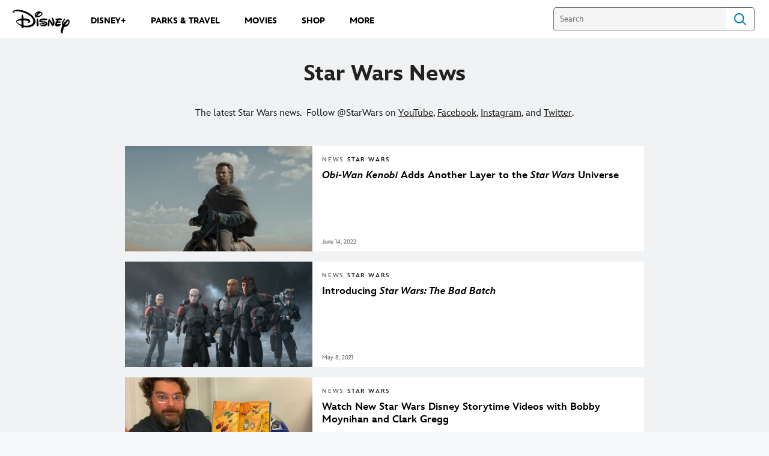

--- FILE ---
content_type: text/html;charset=utf-8
request_url: https://news.disney.com/star-wars-news
body_size: 94035
content:
<!DOCTYPE html>
<!--

    "We keep moving forward, opening up new doors and
      doing new things, because we're curious ...
        and curiosity keeps leading us down new paths."

                              Walt Disney

-->
<html class="no-js" version="HTML+RDFa 1.1" lang="en-US">
<head prefix="fb: http://ogp.me/ns/fb# og: http://ogp.me/ns#" dir="ltr">
  <meta name="viewport" content="width=device-width,initial-scale=1">
<link rel="shortcut icon" href="https://static-mh.content.disney.io/matterhorn/assets/favicon-94e3862e7fb9.ico">
<link rel="apple-touch-icon" href="https://static-mh.content.disney.io/matterhorn/assets/apple-touch-icon-2747f4e2a5dd.png">
<meta name="description" content="The latest Star Wars news. Follow @StarWars on YouTube, Facebook, Instagram, and Twitter.">
  <script type="text/javascript">document.cookie = 'country=us';</script>
  <script type="text/javascript">this.__dataLayer={"page":{"page_id":"5a2a906980c7002fba2aedee","page_name":"us:dnews","page_title":"Star Wars News | Disney News","page_url":"news.disney.com/star-wars-news","platform":"web","slug":null,"story_id":"5a2a906980c7002fba2aedee","vendorFlags":{}},"site":{"baseDomain":"disney.com","business_unit":"dcom","business_unit_code":"","cms_version":"MH","language":["en-US"],"portal":"matterhorn","property_code":"","region":"us","country":"us","site":"news.disney.com","cds":0,"otguid":"6862b530-120b-429b-9c75-ad85c7eeb248","nsl":"2"},"privacy":{"cds":0}};</script>
  <script src="https://dcf.espn.com/TWDC-DTCI/prod/Bootstrap.js" type="text/javascript"></script>
  <title>Star Wars News | Disney News</title>
  <script src="https://static-mh.content.disney.io/matterhorn/assets/jquery-dc8b911876ec.js" type="text/javascript"></script>
  <link rel="preconnect" href="//static-mh.content.disney.io">
<link rel="preconnect" href="//lumiere-a.akamaihd.net">
<link rel="preconnect" href="//kaltura.akamaized.net">
<link rel="preconnect" href="//cdnapisec.kaltura.com">
<link rel="preconnect" href="//a.dilcdn.com">
<link rel="preload" href="https://static-mh.content.disney.io/matterhorn/assets/matterhorn/sans/matterhorn-regular-eed88f0756d6.woff" as="font" type="font/woff" crossorigin="anonymous">
<link rel="preload" href="https://static-mh.content.disney.io/matterhorn/assets/application-50b5947c6f39.css" as="style" type="text/css" crossorigin="anonymous">
<link rel="stylesheet" href="https://static-mh.content.disney.io/matterhorn/assets/application-50b5947c6f39.css" type="text/css">
<link rel="stylesheet" href="https://static-mh.content.disney.io/matterhorn/assets/modules/background_styles-1903f7131478.css" type="text/css">
<link rel="stylesheet" href="https://static-mh.content.disney.io/matterhorn/assets/modules/rich_text-aac3153a7742.css" type="text/css">
<link rel="stylesheet" href="https://static-mh.content.disney.io/matterhorn/assets/modules/headlines-3ec888e41142.css" type="text/css">
<link rel="stylesheet" href="https://static-mh.content.disney.io/matterhorn/assets/themes/incredibles/modules/rich_text-532b5e51d17a.css" id="base-theme-styles" class="incredibles"><link rel="stylesheet" href="https://static-mh.content.disney.io/matterhorn/assets/themes/incredibles/modules/headlines-bed7cb272465.css" id="base-theme-styles" class="incredibles"><link rel="stylesheet" href="https://static-mh.content.disney.io/matterhorn/assets/themes/incredibles/application-3403f7d29806.css" id="base-theme-styles" class="incredibles">

<link rel="stylesheet" type="text/css" href="https://static-mh.content.disney.io/matterhorn/assets/goc/disneyuschrome-a2b75e306208.css"><link rel="stylesheet" type="text/css" href="https://static-mh.content.disney.io/matterhorn/assets/goc/disneyuschrome-desktop-e34d2438f086.css" media="(min-width: 769px)"><link rel="stylesheet" type="text/css" href="https://static-mh.content.disney.io/matterhorn/assets/goc/disneyuschrome-mobile-39fc724540e9.css" media="(max-width: 768px)"><link rel="stylesheet" type="text/css" href="https://static-mh.content.disney.io/matterhorn/assets/goc/lib/incredibles_search-24807f0c54c2.css"><!--[if lt IE 9]><link rel="stylesheet" type="text/css" href="https://static-mh.content.disney.io/matterhorn/assets/goc/disneyuschrome-desktop-e34d2438f086.css"><![endif]--><style type="text/css">        .goc-icn-login, .goc-icn-login-bar{ background-image:url();  background-size: 32px }
        html.goc-no-data-uri .goc-icn-login, html.goc-no-data-uri .goc-icn-login-bar{ background-image:url() }
        @media (-webkit-min-device-pixel-ratio: 1.5), (min-resolution: 144dpi) {
          .goc-icn-login, .goc-icn-login-bar{ background-image:url(); }
        }
.goc-left-2 > a{  }

      .goc-bg-dark .goc-left-2 > a{  }

      .goc-bg-blue .goc-left-2 > a{  }

      .goc-left-2.goc-top-dropdown:hover .goc-dropdown-link{  }

      .goc-bg-blue .goc-left-2.goc-top-dropdown:hover .goc-dropdown-link{  }

      .goc-bg-dark .goc-left-2.goc-top-dropdown:hover .goc-dropdown-link{  }
.goc-left-4 > a{  }

      .goc-bg-dark .goc-left-4 > a{  }

      .goc-bg-blue .goc-left-4 > a{  }

      .goc-left-4.goc-top-dropdown:hover .goc-dropdown-link{  }

      .goc-bg-blue .goc-left-4.goc-top-dropdown:hover .goc-dropdown-link{  }

      .goc-bg-dark .goc-left-4.goc-top-dropdown:hover .goc-dropdown-link{  }

@media (-webkit-min-device-pixel-ratio: 1.5), (min-resolution: 144dpi) {
.goc-left-2 > a{  }

      .goc-bg-dark .goc-left-2 > a{  }

      .goc-bg-blue .goc-left-2 > a{  }

      .goc-left-2.goc-top-dropdown:hover .goc-dropdown-link{  }

      .goc-bg-blue .goc-left-2.goc-top-dropdown:hover .goc-dropdown-link{  }

      .goc-bg-dark .goc-left-2.goc-top-dropdown:hover .goc-dropdown-link{  }
.goc-left-4 > a{  }

      .goc-bg-dark .goc-left-4 > a{  }

      .goc-bg-blue .goc-left-4 > a{  }

      .goc-left-4.goc-top-dropdown:hover .goc-dropdown-link{  }

      .goc-bg-blue .goc-left-4.goc-top-dropdown:hover .goc-dropdown-link{  }

      .goc-bg-dark .goc-left-4.goc-top-dropdown:hover .goc-dropdown-link{  }
}
.bar-dropdown-content .goc-thumb-link{ height: 500px; }
#goc-desktop-global .goc-desktop:hover .bar-dropdown-content{max-height: 532px;}

@media (-webkit-min-device-pixel-ratio: 1.5), (min-resolution: 144dpi) {
}</style><script type="text/javascript">!function(e){"use strict";var t=e.GOC=e.GOC||{};t.queue=t.queue||[],t.opts=t.opts||{}}(this),GOC.load=function(e,t){"use strict";var n=document,o=n.getElementsByTagName("script")[0],s=n.createElement("script");s.type="text/javascript",s.async="async",s.onload=s.onreadystatechange=function(e,n){var o=this,s=o.readyState,r=o.parentNode;!r||!n&&s&&"complete"!==s&&"loaded"!==s||(r.removeChild(this),!n&&t&&t())},s.src=e,o.parentNode.insertBefore(s,o),s=n=o=null},function(e){"use strict";var t=e.encodeURIComponent;e.GOC.load("//a.dilcdn.com/g/domains/"+t(e.location.hostname)+".js")}(this),function(e){"use strict";var t=e.GOC,n=e.encodeURIComponent;t.defopts=function(e){0===Object.keys(t.opts).length&&(t.opts=e)},t.ao=function(e){var o=[],s=t.opts,r=s.footer;if(s.lang&&o.push("lang="+n(s.lang)),s.cds&&o.push("cds"),s.searchtype&&o.push("searchtype="+n(s.searchtype)),s.hide_desktop_menu&&o.push("hide_desktop_menu"),s.hide_search&&o.push("hide_search"),r)for(var a in r)if(r.hasOwnProperty(a))if("object"==typeof r[a])for(var i in r[a])r[a].hasOwnProperty(i)&&o.push("footer["+a+"]["+i+"]="+encodeURIComponent(r[a][i]));else o.push("footer["+encodeURIComponent(a)+"]="+encodeURIComponent(r[a]));return o.length&&(e+=(e.indexOf("?")<0?"?":"&")+o.join("&")),e}}(this),GOC.css=function(e){"use strict";var t=document,n=t.createElement("style"),o=t.getElementsByTagName("head")[0],s=(o||t).getElementsByTagName("script")[0];e&&(n.setAttribute("type","text/css"),s?s.parentNode.insertBefore(n,s):o.appendChild(n),n.styleSheet?n.styleSheet.cssText=e:n.appendChild(t.createTextNode(e)))},function(e,t){"use strict";var n=e.GOC,o=e.screen,s=e.document,r=s.documentElement,a=function(){var e,n,r,a,i,c=o&&o.fontSmoothingEnabled;if(c!==t)return c;try{for(e=s.createElement("canvas"),e.width=e.height=32,n=e.getContext("2d"),n.textBaseline="top",n.font="32px Arial",n.fillStyle=n.strokeStyle="black",n.fillText("O",0,0),r=0;r<32;r++)for(a=0;a<32;a++)if(255!==(i=n.getImageData(r,a,1,1).data[3])&&0!==i)return!0;return!1}catch(e){return t}},i=function(e){var t=s.createElement("div");t.innerHTML="M",t.style.fontFamily=e,r.insertBefore(t,r.firstChild),r.clientWidth,r.removeChild(t)};n.pf=function(e,t){!0===a()&&(n.css(e),i(t))}}(this),function(e){"use strict";e.GOC.noAnalyticsOnHover=!0}(this);GOC.pf("@font-face{font-family:'Matterhorn';src:url(\"https://static-mh.content.disney.io/matterhorn/assets/m4-7e766c2825c7.eot#\") format(\"eot\"),url(\"https://static-mh.content.disney.io/matterhorn/assets/m4-b366701d6945.woff\") format(\"woff\"),url(\"https://static-mh.content.disney.io/matterhorn/assets/m4-ac909dff444f.ttf\") format(\"truetype\"),url(\"https://static-mh.content.disney.io/matterhorn/assets/m4-3d636e3b4270.svg#Matterhorn\") format(\"svg\");font-weight:400;font-style:normal}\n","Matterhorn");GOC.opts.cds=false;GOC.opts.bg="light";GOC.opts.footer={"comscore":"","translations":{}};GOC.opts.hide_desktop_menu=true;GOC.opts.hide_search=false;GOC.opts.searchtype="is";GOC.load("https://static-mh.content.disney.io/matterhorn/assets/goc/disneyuschrome-0dfb00f3aea6.js");GOC.a="//a.dilcdn.com/g/us/home/sac/";GOC.cart="//a.dilcdn.com/g/us/cart/";GOC.is="//a.dilcdn.com/g/us/home/is/";</script>
<link rel="canonical" href="https://news.disney.com/star-wars-news">
<meta property="fb:app_id" content="221917115699002">
<meta property="og:title" content="Star Wars News - Disney News">
<meta property="og:type" content="website">
<meta property="og:site_name" content="Disney News">
<meta property="og:url" content="https://news.disney.com/star-wars-news">
<meta property="og:image" content="https://lumiere-a.akamaihd.net/v1/images/og_disneynews_starwars_19406_16472d14.jpeg?region=0%2C0%2C1200%2C630">
<script type="application/ld+json">{"@context":"http://schema.org","@type":"CollectionPage","description":"","url":"https://news.disney.com/star-wars-news","inLanguage":["en-US"],"name":"Star Wars News - Disney News","mainEntity":{"@context":"http://schema.org","@type":"ItemList","itemListElement":[{"@context":"http://schema.org","@type":"ListItem","url":"https://news.disney.com/obi-wan-kenobi-star-wars-limited-series","position":1},{"@context":"http://schema.org","@type":"ListItem","url":"https://news.disney.com/star-wars-the-bad-batch","position":2},{"@context":"http://schema.org","@type":"ListItem","url":"https://news.disney.com/more-star-wars-storytime","position":3},{"@context":"http://schema.org","@type":"ListItem","url":"https://news.disney.com/iconic-skywalker-saga-moments","position":4},{"@context":"http://schema.org","@type":"ListItem","url":"https://news.disney.com/cardboard-millennium-falcon-craft","position":5},{"@context":"http://schema.org","@type":"ListItem","url":"https://news.disney.com/new-star-wars-avatars-disney-plus","position":6},{"@context":"http://schema.org","@type":"ListItem","url":"https://news.disney.com/star-wars-may-the-fourth-disneyplus","position":7},{"@context":"http://schema.org","@type":"ListItem","url":"https://news.disney.com/star-wars-storytime","position":8},{"@context":"http://schema.org","@type":"ListItem","url":"https://news.disney.com/star-wars-video-backgrounds-available","position":9},{"@context":"http://schema.org","@type":"ListItem","url":"https://news.disney.com/7-star-wars-the-rise-of-skywalker-easter-eggs-you-mightve-missed","position":10},{"@context":"http://schema.org","@type":"ListItem","url":"https://news.disney.com/everything-we-know-now-about-the-mandalorian","position":11},{"@context":"http://schema.org","@type":"ListItem","url":"https://news.disney.com/best-yoda-quotes-of-all-time-according-to-you","position":12},{"@context":"http://schema.org","@type":"ListItem","url":"https://news.disney.com/lil-chewie-cartoons-solo-star-wars-story","position":13},{"@context":"http://schema.org","@type":"ListItem","url":"https://news.disney.com/star-wars-resistance-premiere-date","position":14},{"@context":"http://schema.org","@type":"ListItem","url":"https://news.disney.com/star-wars-episode-ix-cast-announced","position":15},{"@context":"http://schema.org","@type":"ListItem","url":"https://news.disney.com/thandie-newton-star-wars","position":16},{"@context":"http://schema.org","@type":"ListItem","url":"https://news.disney.com/star-wars-away","position":17},{"@context":"http://schema.org","@type":"ListItem","url":"https://news.disney.com/her-universe-solo","position":18},{"@context":"http://schema.org","@type":"ListItem","url":"https://news.disney.com/new-posters-solo-star-wars-story","position":19},{"@context":"http://schema.org","@type":"ListItem","url":"https://news.disney.com/star-wars-the-last-jedi-kelly-marie-tran-reylo-porgs","position":20},{"@context":"http://schema.org","@type":"ListItem","url":"https://news.disney.com/heres-everything-we-know-so-far-about-solo-a-star-wars-story","position":21},{"@context":"http://schema.org","@type":"ListItem","url":"https://news.disney.com/teaser-trailer-solo-a-star-wars-story","position":22},{"@context":"http://schema.org","@type":"ListItem","url":"https://news.disney.com/quiz-what-level-jedi-are-you","position":23}],"numberOfItems":23},"publisher":{"@id":"https://news.disney.com/#publisher"},"copyrightHolder":{"@id":"https://news.disney.com/#publisher"},"sourceOrganization":{"@id":"https://news.disney.com/"},"copyrightYear":2026}</script>
<script type="text/javascript">this.Disney={"portal":"news.disney.com","profileBase":null,"locales":["en-US"],"didOptions":{"responderPage":"https://news.disney.com/_did/","enableTop":false,"langPref":"en-US","clientId":"","cssOverride":"","language":"en-US","environment":"prod","redirectUri":"https://news.disney.com/auth/callback"},"cto":{"country":"","contentDescription":"","contentType":"","property":"","propertyId":"","buId":"","buCode":"","region":"us","intBreadcrumbs":"","categoryCode":"dcom","account":"disneynews","brandSegment":"news","cmsId":"MH","program":"","sponsor":"","siteCode":"dnews","comscorekw":"disneynews","pageName":"star-wars-news","breadcrumbs":"star-wars-news"},"market_code":"us","browser_warning_versions":[],"dossierBase":null,"rtl":false,"env":"production","config_bundle_schema_data":{"oneid_version":"v4","video_player_version":"5.5.21","style_theme":"light","classification":{"audience":"general","privacy_law":"ccpa","publisher_v_advertiser":"publisher","ot_guid":"6862b530-120b-429b-9c75-ad85c7eeb248","gpc":"2"},"global_site_messaging":{"close_button_display":"button"},"global_no_referrer_exceptions":["disneyplus.com"]},"ctoOptions":null};</script>
<script src="https://static-mh.content.disney.io/matterhorn/assets/head-317bbeaeef25.js" type="text/javascript"></script>
<script type="text/javascript">if (Disney && Disney.Sample(10)){
          
window.NREUM||(NREUM={});NREUM.info={"beacon":"bam.nr-data.net","errorBeacon":"bam.nr-data.net","licenseKey":"4934c5fb20","applicationID":"6683540","transactionName":"Jl9ZQRYNCQkDQkpmXgtRQ0cFTSgEEkQAR18KQlkPXjEAFxBVFxpwIGQXHw==","queueTime":0,"applicationTime":2980,"agent":""};

(window.NREUM||(NREUM={})).init={ajax:{deny_list:["bam.nr-data.net"]},feature_flags:["soft_nav"]};(window.NREUM||(NREUM={})).loader_config={xpid:"Ug8BVFZTGwUGXFJXAwE=",licenseKey:"4934c5fb20",applicationID:"6683540",browserID:"6683586"};;/*! For license information please see nr-loader-full-1.307.0.min.js.LICENSE.txt */
(()=>{var e,t,r={384:(e,t,r)=>{"use strict";r.d(t,{NT:()=>a,US:()=>u,Zm:()=>o,bQ:()=>d,dV:()=>c,pV:()=>l});var n=r(6154),i=r(1863),s=r(1910);const a={beacon:"bam.nr-data.net",errorBeacon:"bam.nr-data.net"};function o(){return n.gm.NREUM||(n.gm.NREUM={}),void 0===n.gm.newrelic&&(n.gm.newrelic=n.gm.NREUM),n.gm.NREUM}function c(){let e=o();return e.o||(e.o={ST:n.gm.setTimeout,SI:n.gm.setImmediate||n.gm.setInterval,CT:n.gm.clearTimeout,XHR:n.gm.XMLHttpRequest,REQ:n.gm.Request,EV:n.gm.Event,PR:n.gm.Promise,MO:n.gm.MutationObserver,FETCH:n.gm.fetch,WS:n.gm.WebSocket},(0,s.i)(...Object.values(e.o))),e}function d(e,t){let r=o();r.initializedAgents??={},t.initializedAt={ms:(0,i.t)(),date:new Date},r.initializedAgents[e]=t}function u(e,t){o()[e]=t}function l(){return function(){let e=o();const t=e.info||{};e.info={beacon:a.beacon,errorBeacon:a.errorBeacon,...t}}(),function(){let e=o();const t=e.init||{};e.init={...t}}(),c(),function(){let e=o();const t=e.loader_config||{};e.loader_config={...t}}(),o()}},782:(e,t,r)=>{"use strict";r.d(t,{T:()=>n});const n=r(860).K7.pageViewTiming},860:(e,t,r)=>{"use strict";r.d(t,{$J:()=>u,K7:()=>c,P3:()=>d,XX:()=>i,Yy:()=>o,df:()=>s,qY:()=>n,v4:()=>a});const n="events",i="jserrors",s="browser/blobs",a="rum",o="browser/logs",c={ajax:"ajax",genericEvents:"generic_events",jserrors:i,logging:"logging",metrics:"metrics",pageAction:"page_action",pageViewEvent:"page_view_event",pageViewTiming:"page_view_timing",sessionReplay:"session_replay",sessionTrace:"session_trace",softNav:"soft_navigations",spa:"spa"},d={[c.pageViewEvent]:1,[c.pageViewTiming]:2,[c.metrics]:3,[c.jserrors]:4,[c.spa]:5,[c.ajax]:6,[c.sessionTrace]:7,[c.softNav]:8,[c.sessionReplay]:9,[c.logging]:10,[c.genericEvents]:11},u={[c.pageViewEvent]:a,[c.pageViewTiming]:n,[c.ajax]:n,[c.spa]:n,[c.softNav]:n,[c.metrics]:i,[c.jserrors]:i,[c.sessionTrace]:s,[c.sessionReplay]:s,[c.logging]:o,[c.genericEvents]:"ins"}},944:(e,t,r)=>{"use strict";r.d(t,{R:()=>i});var n=r(3241);function i(e,t){"function"==typeof console.debug&&(console.debug("New Relic Warning: https://github.com/newrelic/newrelic-browser-agent/blob/main/docs/warning-codes.md#".concat(e),t),(0,n.W)({agentIdentifier:null,drained:null,type:"data",name:"warn",feature:"warn",data:{code:e,secondary:t}}))}},993:(e,t,r)=>{"use strict";r.d(t,{A$:()=>s,ET:()=>a,TZ:()=>o,p_:()=>i});var n=r(860);const i={ERROR:"ERROR",WARN:"WARN",INFO:"INFO",DEBUG:"DEBUG",TRACE:"TRACE"},s={OFF:0,ERROR:1,WARN:2,INFO:3,DEBUG:4,TRACE:5},a="log",o=n.K7.logging},1687:(e,t,r)=>{"use strict";r.d(t,{Ak:()=>d,Ze:()=>h,x3:()=>u});var n=r(3241),i=r(7836),s=r(3606),a=r(860),o=r(2646);const c={};function d(e,t){const r={staged:!1,priority:a.P3[t]||0};l(e),c[e].get(t)||c[e].set(t,r)}function u(e,t){e&&c[e]&&(c[e].get(t)&&c[e].delete(t),p(e,t,!1),c[e].size&&f(e))}function l(e){if(!e)throw new Error("agentIdentifier required");c[e]||(c[e]=new Map)}function h(e="",t="feature",r=!1){if(l(e),!e||!c[e].get(t)||r)return p(e,t);c[e].get(t).staged=!0,f(e)}function f(e){const t=Array.from(c[e]);t.every(([e,t])=>t.staged)&&(t.sort((e,t)=>e[1].priority-t[1].priority),t.forEach(([t])=>{c[e].delete(t),p(e,t)}))}function p(e,t,r=!0){const a=e?i.ee.get(e):i.ee,c=s.i.handlers;if(!a.aborted&&a.backlog&&c){if((0,n.W)({agentIdentifier:e,type:"lifecycle",name:"drain",feature:t}),r){const e=a.backlog[t],r=c[t];if(r){for(let t=0;e&&t<e.length;++t)g(e[t],r);Object.entries(r).forEach(([e,t])=>{Object.values(t||{}).forEach(t=>{t[0]?.on&&t[0]?.context()instanceof o.y&&t[0].on(e,t[1])})})}}a.isolatedBacklog||delete c[t],a.backlog[t]=null,a.emit("drain-"+t,[])}}function g(e,t){var r=e[1];Object.values(t[r]||{}).forEach(t=>{var r=e[0];if(t[0]===r){var n=t[1],i=e[3],s=e[2];n.apply(i,s)}})}},1738:(e,t,r)=>{"use strict";r.d(t,{U:()=>f,Y:()=>h});var n=r(3241),i=r(9908),s=r(1863),a=r(944),o=r(5701),c=r(3969),d=r(8362),u=r(860),l=r(4261);function h(e,t,r,s){const h=s||r;!h||h[e]&&h[e]!==d.d.prototype[e]||(h[e]=function(){(0,i.p)(c.xV,["API/"+e+"/called"],void 0,u.K7.metrics,r.ee),(0,n.W)({agentIdentifier:r.agentIdentifier,drained:!!o.B?.[r.agentIdentifier],type:"data",name:"api",feature:l.Pl+e,data:{}});try{return t.apply(this,arguments)}catch(e){(0,a.R)(23,e)}})}function f(e,t,r,n,a){const o=e.info;null===r?delete o.jsAttributes[t]:o.jsAttributes[t]=r,(a||null===r)&&(0,i.p)(l.Pl+n,[(0,s.t)(),t,r],void 0,"session",e.ee)}},1741:(e,t,r)=>{"use strict";r.d(t,{W:()=>s});var n=r(944),i=r(4261);class s{#e(e,...t){if(this[e]!==s.prototype[e])return this[e](...t);(0,n.R)(35,e)}addPageAction(e,t){return this.#e(i.hG,e,t)}register(e){return this.#e(i.eY,e)}recordCustomEvent(e,t){return this.#e(i.fF,e,t)}setPageViewName(e,t){return this.#e(i.Fw,e,t)}setCustomAttribute(e,t,r){return this.#e(i.cD,e,t,r)}noticeError(e,t){return this.#e(i.o5,e,t)}setUserId(e,t=!1){return this.#e(i.Dl,e,t)}setApplicationVersion(e){return this.#e(i.nb,e)}setErrorHandler(e){return this.#e(i.bt,e)}addRelease(e,t){return this.#e(i.k6,e,t)}log(e,t){return this.#e(i.$9,e,t)}start(){return this.#e(i.d3)}finished(e){return this.#e(i.BL,e)}recordReplay(){return this.#e(i.CH)}pauseReplay(){return this.#e(i.Tb)}addToTrace(e){return this.#e(i.U2,e)}setCurrentRouteName(e){return this.#e(i.PA,e)}interaction(e){return this.#e(i.dT,e)}wrapLogger(e,t,r){return this.#e(i.Wb,e,t,r)}measure(e,t){return this.#e(i.V1,e,t)}consent(e){return this.#e(i.Pv,e)}}},1863:(e,t,r)=>{"use strict";function n(){return Math.floor(performance.now())}r.d(t,{t:()=>n})},1910:(e,t,r)=>{"use strict";r.d(t,{i:()=>s});var n=r(944);const i=new Map;function s(...e){return e.every(e=>{if(i.has(e))return i.get(e);const t="function"==typeof e?e.toString():"",r=t.includes("[native code]"),s=t.includes("nrWrapper");return r||s||(0,n.R)(64,e?.name||t),i.set(e,r),r})}},2555:(e,t,r)=>{"use strict";r.d(t,{D:()=>o,f:()=>a});var n=r(384),i=r(8122);const s={beacon:n.NT.beacon,errorBeacon:n.NT.errorBeacon,licenseKey:void 0,applicationID:void 0,sa:void 0,queueTime:void 0,applicationTime:void 0,ttGuid:void 0,user:void 0,account:void 0,product:void 0,extra:void 0,jsAttributes:{},userAttributes:void 0,atts:void 0,transactionName:void 0,tNamePlain:void 0};function a(e){try{return!!e.licenseKey&&!!e.errorBeacon&&!!e.applicationID}catch(e){return!1}}const o=e=>(0,i.a)(e,s)},2614:(e,t,r)=>{"use strict";r.d(t,{BB:()=>a,H3:()=>n,g:()=>d,iL:()=>c,tS:()=>o,uh:()=>i,wk:()=>s});const n="NRBA",i="SESSION",s=144e5,a=18e5,o={STARTED:"session-started",PAUSE:"session-pause",RESET:"session-reset",RESUME:"session-resume",UPDATE:"session-update"},c={SAME_TAB:"same-tab",CROSS_TAB:"cross-tab"},d={OFF:0,FULL:1,ERROR:2}},2646:(e,t,r)=>{"use strict";r.d(t,{y:()=>n});class n{constructor(e){this.contextId=e}}},2843:(e,t,r)=>{"use strict";r.d(t,{G:()=>s,u:()=>i});var n=r(3878);function i(e,t=!1,r,i){(0,n.DD)("visibilitychange",function(){if(t)return void("hidden"===document.visibilityState&&e());e(document.visibilityState)},r,i)}function s(e,t,r){(0,n.sp)("pagehide",e,t,r)}},3241:(e,t,r)=>{"use strict";r.d(t,{W:()=>s});var n=r(6154);const i="newrelic";function s(e={}){try{n.gm.dispatchEvent(new CustomEvent(i,{detail:e}))}catch(e){}}},3304:(e,t,r)=>{"use strict";r.d(t,{A:()=>s});var n=r(7836);const i=()=>{const e=new WeakSet;return(t,r)=>{if("object"==typeof r&&null!==r){if(e.has(r))return;e.add(r)}return r}};function s(e){try{return JSON.stringify(e,i())??""}catch(e){try{n.ee.emit("internal-error",[e])}catch(e){}return""}}},3333:(e,t,r)=>{"use strict";r.d(t,{$v:()=>u,TZ:()=>n,Xh:()=>c,Zp:()=>i,kd:()=>d,mq:()=>o,nf:()=>a,qN:()=>s});const n=r(860).K7.genericEvents,i=["auxclick","click","copy","keydown","paste","scrollend"],s=["focus","blur"],a=4,o=1e3,c=2e3,d=["PageAction","UserAction","BrowserPerformance"],u={RESOURCES:"experimental.resources",REGISTER:"register"}},3434:(e,t,r)=>{"use strict";r.d(t,{Jt:()=>s,YM:()=>d});var n=r(7836),i=r(5607);const s="nr@original:".concat(i.W),a=50;var o=Object.prototype.hasOwnProperty,c=!1;function d(e,t){return e||(e=n.ee),r.inPlace=function(e,t,n,i,s){n||(n="");const a="-"===n.charAt(0);for(let o=0;o<t.length;o++){const c=t[o],d=e[c];l(d)||(e[c]=r(d,a?c+n:n,i,c,s))}},r.flag=s,r;function r(t,r,n,c,d){return l(t)?t:(r||(r=""),nrWrapper[s]=t,function(e,t,r){if(Object.defineProperty&&Object.keys)try{return Object.keys(e).forEach(function(r){Object.defineProperty(t,r,{get:function(){return e[r]},set:function(t){return e[r]=t,t}})}),t}catch(e){u([e],r)}for(var n in e)o.call(e,n)&&(t[n]=e[n])}(t,nrWrapper,e),nrWrapper);function nrWrapper(){var s,o,l,h;let f;try{o=this,s=[...arguments],l="function"==typeof n?n(s,o):n||{}}catch(t){u([t,"",[s,o,c],l],e)}i(r+"start",[s,o,c],l,d);const p=performance.now();let g;try{return h=t.apply(o,s),g=performance.now(),h}catch(e){throw g=performance.now(),i(r+"err",[s,o,e],l,d),f=e,f}finally{const e=g-p,t={start:p,end:g,duration:e,isLongTask:e>=a,methodName:c,thrownError:f};t.isLongTask&&i("long-task",[t,o],l,d),i(r+"end",[s,o,h],l,d)}}}function i(r,n,i,s){if(!c||t){var a=c;c=!0;try{e.emit(r,n,i,t,s)}catch(t){u([t,r,n,i],e)}c=a}}}function u(e,t){t||(t=n.ee);try{t.emit("internal-error",e)}catch(e){}}function l(e){return!(e&&"function"==typeof e&&e.apply&&!e[s])}},3606:(e,t,r)=>{"use strict";r.d(t,{i:()=>s});var n=r(9908);s.on=a;var i=s.handlers={};function s(e,t,r,s){a(s||n.d,i,e,t,r)}function a(e,t,r,i,s){s||(s="feature"),e||(e=n.d);var a=t[s]=t[s]||{};(a[r]=a[r]||[]).push([e,i])}},3738:(e,t,r)=>{"use strict";r.d(t,{He:()=>i,Kp:()=>o,Lc:()=>d,Rz:()=>u,TZ:()=>n,bD:()=>s,d3:()=>a,jx:()=>l,sl:()=>h,uP:()=>c});const n=r(860).K7.sessionTrace,i="bstResource",s="resource",a="-start",o="-end",c="fn"+a,d="fn"+o,u="pushState",l=1e3,h=3e4},3785:(e,t,r)=>{"use strict";r.d(t,{R:()=>c,b:()=>d});var n=r(9908),i=r(1863),s=r(860),a=r(3969),o=r(993);function c(e,t,r={},c=o.p_.INFO,d=!0,u,l=(0,i.t)()){(0,n.p)(a.xV,["API/logging/".concat(c.toLowerCase(),"/called")],void 0,s.K7.metrics,e),(0,n.p)(o.ET,[l,t,r,c,d,u],void 0,s.K7.logging,e)}function d(e){return"string"==typeof e&&Object.values(o.p_).some(t=>t===e.toUpperCase().trim())}},3878:(e,t,r)=>{"use strict";function n(e,t){return{capture:e,passive:!1,signal:t}}function i(e,t,r=!1,i){window.addEventListener(e,t,n(r,i))}function s(e,t,r=!1,i){document.addEventListener(e,t,n(r,i))}r.d(t,{DD:()=>s,jT:()=>n,sp:()=>i})},3969:(e,t,r)=>{"use strict";r.d(t,{TZ:()=>n,XG:()=>o,rs:()=>i,xV:()=>a,z_:()=>s});const n=r(860).K7.metrics,i="sm",s="cm",a="storeSupportabilityMetrics",o="storeEventMetrics"},4234:(e,t,r)=>{"use strict";r.d(t,{W:()=>s});var n=r(7836),i=r(1687);class s{constructor(e,t){this.agentIdentifier=e,this.ee=n.ee.get(e),this.featureName=t,this.blocked=!1}deregisterDrain(){(0,i.x3)(this.agentIdentifier,this.featureName)}}},4261:(e,t,r)=>{"use strict";r.d(t,{$9:()=>d,BL:()=>o,CH:()=>f,Dl:()=>w,Fw:()=>y,PA:()=>m,Pl:()=>n,Pv:()=>E,Tb:()=>l,U2:()=>s,V1:()=>T,Wb:()=>x,bt:()=>b,cD:()=>v,d3:()=>R,dT:()=>c,eY:()=>p,fF:()=>h,hG:()=>i,k6:()=>a,nb:()=>g,o5:()=>u});const n="api-",i="addPageAction",s="addToTrace",a="addRelease",o="finished",c="interaction",d="log",u="noticeError",l="pauseReplay",h="recordCustomEvent",f="recordReplay",p="register",g="setApplicationVersion",m="setCurrentRouteName",v="setCustomAttribute",b="setErrorHandler",y="setPageViewName",w="setUserId",R="start",x="wrapLogger",T="measure",E="consent"},4387:(e,t,r)=>{"use strict";function n(e={}){return!(!e.id||!e.name)}function i(e){return"string"==typeof e&&e.trim().length<501||"number"==typeof e}function s(e,t){if(2!==t?.harvestEndpointVersion)return{};const r=t.agentRef.runtime.appMetadata.agents[0].entityGuid;return n(e)?{"source.id":e.id,"source.name":e.name,"source.type":e.type,"parent.id":e.parent?.id||r}:{"entity.guid":r,appId:t.agentRef.info.applicationID}}r.d(t,{Ux:()=>s,c7:()=>n,yo:()=>i})},5205:(e,t,r)=>{"use strict";r.d(t,{j:()=>S});var n=r(384),i=r(1741);var s=r(2555),a=r(3333);const o=e=>{if(!e||"string"!=typeof e)return!1;try{document.createDocumentFragment().querySelector(e)}catch{return!1}return!0};var c=r(2614),d=r(944),u=r(8122);const l="[data-nr-mask]",h=e=>(0,u.a)(e,(()=>{const e={feature_flags:[],experimental:{allow_registered_children:!1,resources:!1},mask_selector:"*",block_selector:"[data-nr-block]",mask_input_options:{color:!1,date:!1,"datetime-local":!1,email:!1,month:!1,number:!1,range:!1,search:!1,tel:!1,text:!1,time:!1,url:!1,week:!1,textarea:!1,select:!1,password:!0}};return{ajax:{deny_list:void 0,block_internal:!0,enabled:!0,autoStart:!0},api:{get allow_registered_children(){return e.feature_flags.includes(a.$v.REGISTER)||e.experimental.allow_registered_children},set allow_registered_children(t){e.experimental.allow_registered_children=t},duplicate_registered_data:!1},browser_consent_mode:{enabled:!1},distributed_tracing:{enabled:void 0,exclude_newrelic_header:void 0,cors_use_newrelic_header:void 0,cors_use_tracecontext_headers:void 0,allowed_origins:void 0},get feature_flags(){return e.feature_flags},set feature_flags(t){e.feature_flags=t},generic_events:{enabled:!0,autoStart:!0},harvest:{interval:30},jserrors:{enabled:!0,autoStart:!0},logging:{enabled:!0,autoStart:!0},metrics:{enabled:!0,autoStart:!0},obfuscate:void 0,page_action:{enabled:!0},page_view_event:{enabled:!0,autoStart:!0},page_view_timing:{enabled:!0,autoStart:!0},performance:{capture_marks:!1,capture_measures:!1,capture_detail:!0,resources:{get enabled(){return e.feature_flags.includes(a.$v.RESOURCES)||e.experimental.resources},set enabled(t){e.experimental.resources=t},asset_types:[],first_party_domains:[],ignore_newrelic:!0}},privacy:{cookies_enabled:!0},proxy:{assets:void 0,beacon:void 0},session:{expiresMs:c.wk,inactiveMs:c.BB},session_replay:{autoStart:!0,enabled:!1,preload:!1,sampling_rate:10,error_sampling_rate:100,collect_fonts:!1,inline_images:!1,fix_stylesheets:!0,mask_all_inputs:!0,get mask_text_selector(){return e.mask_selector},set mask_text_selector(t){o(t)?e.mask_selector="".concat(t,",").concat(l):""===t||null===t?e.mask_selector=l:(0,d.R)(5,t)},get block_class(){return"nr-block"},get ignore_class(){return"nr-ignore"},get mask_text_class(){return"nr-mask"},get block_selector(){return e.block_selector},set block_selector(t){o(t)?e.block_selector+=",".concat(t):""!==t&&(0,d.R)(6,t)},get mask_input_options(){return e.mask_input_options},set mask_input_options(t){t&&"object"==typeof t?e.mask_input_options={...t,password:!0}:(0,d.R)(7,t)}},session_trace:{enabled:!0,autoStart:!0},soft_navigations:{enabled:!0,autoStart:!0},spa:{enabled:!0,autoStart:!0},ssl:void 0,user_actions:{enabled:!0,elementAttributes:["id","className","tagName","type"]}}})());var f=r(6154),p=r(9324);let g=0;const m={buildEnv:p.F3,distMethod:p.Xs,version:p.xv,originTime:f.WN},v={consented:!1},b={appMetadata:{},get consented(){return this.session?.state?.consent||v.consented},set consented(e){v.consented=e},customTransaction:void 0,denyList:void 0,disabled:!1,harvester:void 0,isolatedBacklog:!1,isRecording:!1,loaderType:void 0,maxBytes:3e4,obfuscator:void 0,onerror:void 0,ptid:void 0,releaseIds:{},session:void 0,timeKeeper:void 0,registeredEntities:[],jsAttributesMetadata:{bytes:0},get harvestCount(){return++g}},y=e=>{const t=(0,u.a)(e,b),r=Object.keys(m).reduce((e,t)=>(e[t]={value:m[t],writable:!1,configurable:!0,enumerable:!0},e),{});return Object.defineProperties(t,r)};var w=r(5701);const R=e=>{const t=e.startsWith("http");e+="/",r.p=t?e:"https://"+e};var x=r(7836),T=r(3241);const E={accountID:void 0,trustKey:void 0,agentID:void 0,licenseKey:void 0,applicationID:void 0,xpid:void 0},A=e=>(0,u.a)(e,E),_=new Set;function S(e,t={},r,a){let{init:o,info:c,loader_config:d,runtime:u={},exposed:l=!0}=t;if(!c){const e=(0,n.pV)();o=e.init,c=e.info,d=e.loader_config}e.init=h(o||{}),e.loader_config=A(d||{}),c.jsAttributes??={},f.bv&&(c.jsAttributes.isWorker=!0),e.info=(0,s.D)(c);const p=e.init,g=[c.beacon,c.errorBeacon];_.has(e.agentIdentifier)||(p.proxy.assets&&(R(p.proxy.assets),g.push(p.proxy.assets)),p.proxy.beacon&&g.push(p.proxy.beacon),e.beacons=[...g],function(e){const t=(0,n.pV)();Object.getOwnPropertyNames(i.W.prototype).forEach(r=>{const n=i.W.prototype[r];if("function"!=typeof n||"constructor"===n)return;let s=t[r];e[r]&&!1!==e.exposed&&"micro-agent"!==e.runtime?.loaderType&&(t[r]=(...t)=>{const n=e[r](...t);return s?s(...t):n})})}(e),(0,n.US)("activatedFeatures",w.B)),u.denyList=[...p.ajax.deny_list||[],...p.ajax.block_internal?g:[]],u.ptid=e.agentIdentifier,u.loaderType=r,e.runtime=y(u),_.has(e.agentIdentifier)||(e.ee=x.ee.get(e.agentIdentifier),e.exposed=l,(0,T.W)({agentIdentifier:e.agentIdentifier,drained:!!w.B?.[e.agentIdentifier],type:"lifecycle",name:"initialize",feature:void 0,data:e.config})),_.add(e.agentIdentifier)}},5270:(e,t,r)=>{"use strict";r.d(t,{Aw:()=>a,SR:()=>s,rF:()=>o});var n=r(384),i=r(7767);function s(e){return!!(0,n.dV)().o.MO&&(0,i.V)(e)&&!0===e?.session_trace.enabled}function a(e){return!0===e?.session_replay.preload&&s(e)}function o(e,t){try{if("string"==typeof t?.type){if("password"===t.type.toLowerCase())return"*".repeat(e?.length||0);if(void 0!==t?.dataset?.nrUnmask||t?.classList?.contains("nr-unmask"))return e}}catch(e){}return"string"==typeof e?e.replace(/[\S]/g,"*"):"*".repeat(e?.length||0)}},5289:(e,t,r)=>{"use strict";r.d(t,{GG:()=>a,Qr:()=>c,sB:()=>o});var n=r(3878),i=r(6389);function s(){return"undefined"==typeof document||"complete"===document.readyState}function a(e,t){if(s())return e();const r=(0,i.J)(e),a=setInterval(()=>{s()&&(clearInterval(a),r())},500);(0,n.sp)("load",r,t)}function o(e){if(s())return e();(0,n.DD)("DOMContentLoaded",e)}function c(e){if(s())return e();(0,n.sp)("popstate",e)}},5607:(e,t,r)=>{"use strict";r.d(t,{W:()=>n});const n=(0,r(9566).bz)()},5701:(e,t,r)=>{"use strict";r.d(t,{B:()=>s,t:()=>a});var n=r(3241);const i=new Set,s={};function a(e,t){const r=t.agentIdentifier;s[r]??={},e&&"object"==typeof e&&(i.has(r)||(t.ee.emit("rumresp",[e]),s[r]=e,i.add(r),(0,n.W)({agentIdentifier:r,loaded:!0,drained:!0,type:"lifecycle",name:"load",feature:void 0,data:e})))}},6154:(e,t,r)=>{"use strict";r.d(t,{OF:()=>d,RI:()=>i,WN:()=>h,bv:()=>s,eN:()=>f,gm:()=>a,lR:()=>l,m:()=>c,mw:()=>o,sb:()=>u});var n=r(1863);const i="undefined"!=typeof window&&!!window.document,s="undefined"!=typeof WorkerGlobalScope&&("undefined"!=typeof self&&self instanceof WorkerGlobalScope&&self.navigator instanceof WorkerNavigator||"undefined"!=typeof globalThis&&globalThis instanceof WorkerGlobalScope&&globalThis.navigator instanceof WorkerNavigator),a=i?window:"undefined"!=typeof WorkerGlobalScope&&("undefined"!=typeof self&&self instanceof WorkerGlobalScope&&self||"undefined"!=typeof globalThis&&globalThis instanceof WorkerGlobalScope&&globalThis),o=Boolean("hidden"===a?.document?.visibilityState),c=""+a?.location,d=/iPad|iPhone|iPod/.test(a.navigator?.userAgent),u=d&&"undefined"==typeof SharedWorker,l=(()=>{const e=a.navigator?.userAgent?.match(/Firefox[/\s](\d+\.\d+)/);return Array.isArray(e)&&e.length>=2?+e[1]:0})(),h=Date.now()-(0,n.t)(),f=()=>"undefined"!=typeof PerformanceNavigationTiming&&a?.performance?.getEntriesByType("navigation")?.[0]?.responseStart},6344:(e,t,r)=>{"use strict";r.d(t,{BB:()=>u,Qb:()=>l,TZ:()=>i,Ug:()=>a,Vh:()=>s,_s:()=>o,bc:()=>d,yP:()=>c});var n=r(2614);const i=r(860).K7.sessionReplay,s="errorDuringReplay",a=.12,o={DomContentLoaded:0,Load:1,FullSnapshot:2,IncrementalSnapshot:3,Meta:4,Custom:5},c={[n.g.ERROR]:15e3,[n.g.FULL]:3e5,[n.g.OFF]:0},d={RESET:{message:"Session was reset",sm:"Reset"},IMPORT:{message:"Recorder failed to import",sm:"Import"},TOO_MANY:{message:"429: Too Many Requests",sm:"Too-Many"},TOO_BIG:{message:"Payload was too large",sm:"Too-Big"},CROSS_TAB:{message:"Session Entity was set to OFF on another tab",sm:"Cross-Tab"},ENTITLEMENTS:{message:"Session Replay is not allowed and will not be started",sm:"Entitlement"}},u=5e3,l={API:"api",RESUME:"resume",SWITCH_TO_FULL:"switchToFull",INITIALIZE:"initialize",PRELOAD:"preload"}},6389:(e,t,r)=>{"use strict";function n(e,t=500,r={}){const n=r?.leading||!1;let i;return(...r)=>{n&&void 0===i&&(e.apply(this,r),i=setTimeout(()=>{i=clearTimeout(i)},t)),n||(clearTimeout(i),i=setTimeout(()=>{e.apply(this,r)},t))}}function i(e){let t=!1;return(...r)=>{t||(t=!0,e.apply(this,r))}}r.d(t,{J:()=>i,s:()=>n})},6630:(e,t,r)=>{"use strict";r.d(t,{T:()=>n});const n=r(860).K7.pageViewEvent},6774:(e,t,r)=>{"use strict";r.d(t,{T:()=>n});const n=r(860).K7.jserrors},7295:(e,t,r)=>{"use strict";r.d(t,{Xv:()=>a,gX:()=>i,iW:()=>s});var n=[];function i(e){if(!e||s(e))return!1;if(0===n.length)return!0;if("*"===n[0].hostname)return!1;for(var t=0;t<n.length;t++){var r=n[t];if(r.hostname.test(e.hostname)&&r.pathname.test(e.pathname))return!1}return!0}function s(e){return void 0===e.hostname}function a(e){if(n=[],e&&e.length)for(var t=0;t<e.length;t++){let r=e[t];if(!r)continue;if("*"===r)return void(n=[{hostname:"*"}]);0===r.indexOf("http://")?r=r.substring(7):0===r.indexOf("https://")&&(r=r.substring(8));const i=r.indexOf("/");let s,a;i>0?(s=r.substring(0,i),a=r.substring(i)):(s=r,a="*");let[c]=s.split(":");n.push({hostname:o(c),pathname:o(a,!0)})}}function o(e,t=!1){const r=e.replace(/[.+?^${}()|[\]\\]/g,e=>"\\"+e).replace(/\*/g,".*?");return new RegExp((t?"^":"")+r+"$")}},7485:(e,t,r)=>{"use strict";r.d(t,{D:()=>i});var n=r(6154);function i(e){if(0===(e||"").indexOf("data:"))return{protocol:"data"};try{const t=new URL(e,location.href),r={port:t.port,hostname:t.hostname,pathname:t.pathname,search:t.search,protocol:t.protocol.slice(0,t.protocol.indexOf(":")),sameOrigin:t.protocol===n.gm?.location?.protocol&&t.host===n.gm?.location?.host};return r.port&&""!==r.port||("http:"===t.protocol&&(r.port="80"),"https:"===t.protocol&&(r.port="443")),r.pathname&&""!==r.pathname?r.pathname.startsWith("/")||(r.pathname="/".concat(r.pathname)):r.pathname="/",r}catch(e){return{}}}},7699:(e,t,r)=>{"use strict";r.d(t,{It:()=>s,KC:()=>o,No:()=>i,qh:()=>a});var n=r(860);const i=16e3,s=1e6,a="SESSION_ERROR",o={[n.K7.logging]:!0,[n.K7.genericEvents]:!1,[n.K7.jserrors]:!1,[n.K7.ajax]:!1}},7767:(e,t,r)=>{"use strict";r.d(t,{V:()=>i});var n=r(6154);const i=e=>n.RI&&!0===e?.privacy.cookies_enabled},7836:(e,t,r)=>{"use strict";r.d(t,{P:()=>o,ee:()=>c});var n=r(384),i=r(8990),s=r(2646),a=r(5607);const o="nr@context:".concat(a.W),c=function e(t,r){var n={},a={},u={},l=!1;try{l=16===r.length&&d.initializedAgents?.[r]?.runtime.isolatedBacklog}catch(e){}var h={on:p,addEventListener:p,removeEventListener:function(e,t){var r=n[e];if(!r)return;for(var i=0;i<r.length;i++)r[i]===t&&r.splice(i,1)},emit:function(e,r,n,i,s){!1!==s&&(s=!0);if(c.aborted&&!i)return;t&&s&&t.emit(e,r,n);var o=f(n);g(e).forEach(e=>{e.apply(o,r)});var d=v()[a[e]];d&&d.push([h,e,r,o]);return o},get:m,listeners:g,context:f,buffer:function(e,t){const r=v();if(t=t||"feature",h.aborted)return;Object.entries(e||{}).forEach(([e,n])=>{a[n]=t,t in r||(r[t]=[])})},abort:function(){h._aborted=!0,Object.keys(h.backlog).forEach(e=>{delete h.backlog[e]})},isBuffering:function(e){return!!v()[a[e]]},debugId:r,backlog:l?{}:t&&"object"==typeof t.backlog?t.backlog:{},isolatedBacklog:l};return Object.defineProperty(h,"aborted",{get:()=>{let e=h._aborted||!1;return e||(t&&(e=t.aborted),e)}}),h;function f(e){return e&&e instanceof s.y?e:e?(0,i.I)(e,o,()=>new s.y(o)):new s.y(o)}function p(e,t){n[e]=g(e).concat(t)}function g(e){return n[e]||[]}function m(t){return u[t]=u[t]||e(h,t)}function v(){return h.backlog}}(void 0,"globalEE"),d=(0,n.Zm)();d.ee||(d.ee=c)},8122:(e,t,r)=>{"use strict";r.d(t,{a:()=>i});var n=r(944);function i(e,t){try{if(!e||"object"!=typeof e)return(0,n.R)(3);if(!t||"object"!=typeof t)return(0,n.R)(4);const r=Object.create(Object.getPrototypeOf(t),Object.getOwnPropertyDescriptors(t)),s=0===Object.keys(r).length?e:r;for(let a in s)if(void 0!==e[a])try{if(null===e[a]){r[a]=null;continue}Array.isArray(e[a])&&Array.isArray(t[a])?r[a]=Array.from(new Set([...e[a],...t[a]])):"object"==typeof e[a]&&"object"==typeof t[a]?r[a]=i(e[a],t[a]):r[a]=e[a]}catch(e){r[a]||(0,n.R)(1,e)}return r}catch(e){(0,n.R)(2,e)}}},8139:(e,t,r)=>{"use strict";r.d(t,{u:()=>h});var n=r(7836),i=r(3434),s=r(8990),a=r(6154);const o={},c=a.gm.XMLHttpRequest,d="addEventListener",u="removeEventListener",l="nr@wrapped:".concat(n.P);function h(e){var t=function(e){return(e||n.ee).get("events")}(e);if(o[t.debugId]++)return t;o[t.debugId]=1;var r=(0,i.YM)(t,!0);function h(e){r.inPlace(e,[d,u],"-",p)}function p(e,t){return e[1]}return"getPrototypeOf"in Object&&(a.RI&&f(document,h),c&&f(c.prototype,h),f(a.gm,h)),t.on(d+"-start",function(e,t){var n=e[1];if(null!==n&&("function"==typeof n||"object"==typeof n)&&"newrelic"!==e[0]){var i=(0,s.I)(n,l,function(){var e={object:function(){if("function"!=typeof n.handleEvent)return;return n.handleEvent.apply(n,arguments)},function:n}[typeof n];return e?r(e,"fn-",null,e.name||"anonymous"):n});this.wrapped=e[1]=i}}),t.on(u+"-start",function(e){e[1]=this.wrapped||e[1]}),t}function f(e,t,...r){let n=e;for(;"object"==typeof n&&!Object.prototype.hasOwnProperty.call(n,d);)n=Object.getPrototypeOf(n);n&&t(n,...r)}},8362:(e,t,r)=>{"use strict";r.d(t,{d:()=>s});var n=r(9566),i=r(1741);class s extends i.W{agentIdentifier=(0,n.LA)(16)}},8374:(e,t,r)=>{r.nc=(()=>{try{return document?.currentScript?.nonce}catch(e){}return""})()},8990:(e,t,r)=>{"use strict";r.d(t,{I:()=>i});var n=Object.prototype.hasOwnProperty;function i(e,t,r){if(n.call(e,t))return e[t];var i=r();if(Object.defineProperty&&Object.keys)try{return Object.defineProperty(e,t,{value:i,writable:!0,enumerable:!1}),i}catch(e){}return e[t]=i,i}},9300:(e,t,r)=>{"use strict";r.d(t,{T:()=>n});const n=r(860).K7.ajax},9324:(e,t,r)=>{"use strict";r.d(t,{AJ:()=>a,F3:()=>i,Xs:()=>s,Yq:()=>o,xv:()=>n});const n="1.307.0",i="PROD",s="CDN",a="@newrelic/rrweb",o="1.0.1"},9566:(e,t,r)=>{"use strict";r.d(t,{LA:()=>o,ZF:()=>c,bz:()=>a,el:()=>d});var n=r(6154);const i="xxxxxxxx-xxxx-4xxx-yxxx-xxxxxxxxxxxx";function s(e,t){return e?15&e[t]:16*Math.random()|0}function a(){const e=n.gm?.crypto||n.gm?.msCrypto;let t,r=0;return e&&e.getRandomValues&&(t=e.getRandomValues(new Uint8Array(30))),i.split("").map(e=>"x"===e?s(t,r++).toString(16):"y"===e?(3&s()|8).toString(16):e).join("")}function o(e){const t=n.gm?.crypto||n.gm?.msCrypto;let r,i=0;t&&t.getRandomValues&&(r=t.getRandomValues(new Uint8Array(e)));const a=[];for(var o=0;o<e;o++)a.push(s(r,i++).toString(16));return a.join("")}function c(){return o(16)}function d(){return o(32)}},9908:(e,t,r)=>{"use strict";r.d(t,{d:()=>n,p:()=>i});var n=r(7836).ee.get("handle");function i(e,t,r,i,s){s?(s.buffer([e],i),s.emit(e,t,r)):(n.buffer([e],i),n.emit(e,t,r))}}},n={};function i(e){var t=n[e];if(void 0!==t)return t.exports;var s=n[e]={exports:{}};return r[e](s,s.exports,i),s.exports}i.m=r,i.d=(e,t)=>{for(var r in t)i.o(t,r)&&!i.o(e,r)&&Object.defineProperty(e,r,{enumerable:!0,get:t[r]})},i.f={},i.e=e=>Promise.all(Object.keys(i.f).reduce((t,r)=>(i.f[r](e,t),t),[])),i.u=e=>({95:"nr-full-compressor",222:"nr-full-recorder",891:"nr-full"}[e]+"-1.307.0.min.js"),i.o=(e,t)=>Object.prototype.hasOwnProperty.call(e,t),e={},t="NRBA-1.307.0.PROD:",i.l=(r,n,s,a)=>{if(e[r])e[r].push(n);else{var o,c;if(void 0!==s)for(var d=document.getElementsByTagName("script"),u=0;u<d.length;u++){var l=d[u];if(l.getAttribute("src")==r||l.getAttribute("data-webpack")==t+s){o=l;break}}if(!o){c=!0;var h={891:"sha512-sH9b1vawmxY9CBAXeIEMChy94Paws6LTdzOKmYb7Yv7ty3akxNyuRWPa7vKo+N5pgLKfZ+rr1V58fqKnMuxWLg==",222:"sha512-b0jX/Dk1FxVP6/by1os1Ps8hJpaq0YSXztbDUd8/LjOd174d8oxLSDllN3EDdiPEKYO9S51hOP7niSvzY7faGQ==",95:"sha512-EpklKhlCC2CuLyBzel9qzCZL/I7nKylnhjdJVmP8pPcukyDIUETsMzhV1MEGPx6qHgfyi9ABF2PQUQZxFhdPCg=="};(o=document.createElement("script")).charset="utf-8",i.nc&&o.setAttribute("nonce",i.nc),o.setAttribute("data-webpack",t+s),o.src=r,0!==o.src.indexOf(window.location.origin+"/")&&(o.crossOrigin="anonymous"),h[a]&&(o.integrity=h[a])}e[r]=[n];var f=(t,n)=>{o.onerror=o.onload=null,clearTimeout(p);var i=e[r];if(delete e[r],o.parentNode&&o.parentNode.removeChild(o),i&&i.forEach(e=>e(n)),t)return t(n)},p=setTimeout(f.bind(null,void 0,{type:"timeout",target:o}),12e4);o.onerror=f.bind(null,o.onerror),o.onload=f.bind(null,o.onload),c&&document.head.appendChild(o)}},i.r=e=>{"undefined"!=typeof Symbol&&Symbol.toStringTag&&Object.defineProperty(e,Symbol.toStringTag,{value:"Module"}),Object.defineProperty(e,"__esModule",{value:!0})},i.p="https://js-agent.newrelic.com/",(()=>{var e={85:0,959:0};i.f.j=(t,r)=>{var n=i.o(e,t)?e[t]:void 0;if(0!==n)if(n)r.push(n[2]);else{var s=new Promise((r,i)=>n=e[t]=[r,i]);r.push(n[2]=s);var a=i.p+i.u(t),o=new Error;i.l(a,r=>{if(i.o(e,t)&&(0!==(n=e[t])&&(e[t]=void 0),n)){var s=r&&("load"===r.type?"missing":r.type),a=r&&r.target&&r.target.src;o.message="Loading chunk "+t+" failed: ("+s+": "+a+")",o.name="ChunkLoadError",o.type=s,o.request=a,n[1](o)}},"chunk-"+t,t)}};var t=(t,r)=>{var n,s,[a,o,c]=r,d=0;if(a.some(t=>0!==e[t])){for(n in o)i.o(o,n)&&(i.m[n]=o[n]);if(c)c(i)}for(t&&t(r);d<a.length;d++)s=a[d],i.o(e,s)&&e[s]&&e[s][0](),e[s]=0},r=self["webpackChunk:NRBA-1.307.0.PROD"]=self["webpackChunk:NRBA-1.307.0.PROD"]||[];r.forEach(t.bind(null,0)),r.push=t.bind(null,r.push.bind(r))})(),(()=>{"use strict";i(8374);var e=i(8362),t=i(860);const r=Object.values(t.K7);var n=i(5205);var s=i(9908),a=i(1863),o=i(4261),c=i(1738);var d=i(1687),u=i(4234),l=i(5289),h=i(6154),f=i(944),p=i(5270),g=i(7767),m=i(6389),v=i(7699);class b extends u.W{constructor(e,t){super(e.agentIdentifier,t),this.agentRef=e,this.abortHandler=void 0,this.featAggregate=void 0,this.loadedSuccessfully=void 0,this.onAggregateImported=new Promise(e=>{this.loadedSuccessfully=e}),this.deferred=Promise.resolve(),!1===e.init[this.featureName].autoStart?this.deferred=new Promise((t,r)=>{this.ee.on("manual-start-all",(0,m.J)(()=>{(0,d.Ak)(e.agentIdentifier,this.featureName),t()}))}):(0,d.Ak)(e.agentIdentifier,t)}importAggregator(e,t,r={}){if(this.featAggregate)return;const n=async()=>{let n;await this.deferred;try{if((0,g.V)(e.init)){const{setupAgentSession:t}=await i.e(891).then(i.bind(i,8766));n=t(e)}}catch(e){(0,f.R)(20,e),this.ee.emit("internal-error",[e]),(0,s.p)(v.qh,[e],void 0,this.featureName,this.ee)}try{if(!this.#t(this.featureName,n,e.init))return(0,d.Ze)(this.agentIdentifier,this.featureName),void this.loadedSuccessfully(!1);const{Aggregate:i}=await t();this.featAggregate=new i(e,r),e.runtime.harvester.initializedAggregates.push(this.featAggregate),this.loadedSuccessfully(!0)}catch(e){(0,f.R)(34,e),this.abortHandler?.(),(0,d.Ze)(this.agentIdentifier,this.featureName,!0),this.loadedSuccessfully(!1),this.ee&&this.ee.abort()}};h.RI?(0,l.GG)(()=>n(),!0):n()}#t(e,r,n){if(this.blocked)return!1;switch(e){case t.K7.sessionReplay:return(0,p.SR)(n)&&!!r;case t.K7.sessionTrace:return!!r;default:return!0}}}var y=i(6630),w=i(2614),R=i(3241);class x extends b{static featureName=y.T;constructor(e){var t;super(e,y.T),this.setupInspectionEvents(e.agentIdentifier),t=e,(0,c.Y)(o.Fw,function(e,r){"string"==typeof e&&("/"!==e.charAt(0)&&(e="/"+e),t.runtime.customTransaction=(r||"http://custom.transaction")+e,(0,s.p)(o.Pl+o.Fw,[(0,a.t)()],void 0,void 0,t.ee))},t),this.importAggregator(e,()=>i.e(891).then(i.bind(i,3718)))}setupInspectionEvents(e){const t=(t,r)=>{t&&(0,R.W)({agentIdentifier:e,timeStamp:t.timeStamp,loaded:"complete"===t.target.readyState,type:"window",name:r,data:t.target.location+""})};(0,l.sB)(e=>{t(e,"DOMContentLoaded")}),(0,l.GG)(e=>{t(e,"load")}),(0,l.Qr)(e=>{t(e,"navigate")}),this.ee.on(w.tS.UPDATE,(t,r)=>{(0,R.W)({agentIdentifier:e,type:"lifecycle",name:"session",data:r})})}}var T=i(384);class E extends e.d{constructor(e){var t;(super(),h.gm)?(this.features={},(0,T.bQ)(this.agentIdentifier,this),this.desiredFeatures=new Set(e.features||[]),this.desiredFeatures.add(x),(0,n.j)(this,e,e.loaderType||"agent"),t=this,(0,c.Y)(o.cD,function(e,r,n=!1){if("string"==typeof e){if(["string","number","boolean"].includes(typeof r)||null===r)return(0,c.U)(t,e,r,o.cD,n);(0,f.R)(40,typeof r)}else(0,f.R)(39,typeof e)},t),function(e){(0,c.Y)(o.Dl,function(t,r=!1){if("string"!=typeof t&&null!==t)return void(0,f.R)(41,typeof t);const n=e.info.jsAttributes["enduser.id"];r&&null!=n&&n!==t?(0,s.p)(o.Pl+"setUserIdAndResetSession",[t],void 0,"session",e.ee):(0,c.U)(e,"enduser.id",t,o.Dl,!0)},e)}(this),function(e){(0,c.Y)(o.nb,function(t){if("string"==typeof t||null===t)return(0,c.U)(e,"application.version",t,o.nb,!1);(0,f.R)(42,typeof t)},e)}(this),function(e){(0,c.Y)(o.d3,function(){e.ee.emit("manual-start-all")},e)}(this),function(e){(0,c.Y)(o.Pv,function(t=!0){if("boolean"==typeof t){if((0,s.p)(o.Pl+o.Pv,[t],void 0,"session",e.ee),e.runtime.consented=t,t){const t=e.features.page_view_event;t.onAggregateImported.then(e=>{const r=t.featAggregate;e&&!r.sentRum&&r.sendRum()})}}else(0,f.R)(65,typeof t)},e)}(this),this.run()):(0,f.R)(21)}get config(){return{info:this.info,init:this.init,loader_config:this.loader_config,runtime:this.runtime}}get api(){return this}run(){try{const e=function(e){const t={};return r.forEach(r=>{t[r]=!!e[r]?.enabled}),t}(this.init),n=[...this.desiredFeatures];n.sort((e,r)=>t.P3[e.featureName]-t.P3[r.featureName]),n.forEach(r=>{if(!e[r.featureName]&&r.featureName!==t.K7.pageViewEvent)return;if(r.featureName===t.K7.spa)return void(0,f.R)(67);const n=function(e){switch(e){case t.K7.ajax:return[t.K7.jserrors];case t.K7.sessionTrace:return[t.K7.ajax,t.K7.pageViewEvent];case t.K7.sessionReplay:return[t.K7.sessionTrace];case t.K7.pageViewTiming:return[t.K7.pageViewEvent];default:return[]}}(r.featureName).filter(e=>!(e in this.features));n.length>0&&(0,f.R)(36,{targetFeature:r.featureName,missingDependencies:n}),this.features[r.featureName]=new r(this)})}catch(e){(0,f.R)(22,e);for(const e in this.features)this.features[e].abortHandler?.();const t=(0,T.Zm)();delete t.initializedAgents[this.agentIdentifier]?.features,delete this.sharedAggregator;return t.ee.get(this.agentIdentifier).abort(),!1}}}var A=i(2843),_=i(782);class S extends b{static featureName=_.T;constructor(e){super(e,_.T),h.RI&&((0,A.u)(()=>(0,s.p)("docHidden",[(0,a.t)()],void 0,_.T,this.ee),!0),(0,A.G)(()=>(0,s.p)("winPagehide",[(0,a.t)()],void 0,_.T,this.ee)),this.importAggregator(e,()=>i.e(891).then(i.bind(i,9018))))}}var O=i(3969);class I extends b{static featureName=O.TZ;constructor(e){super(e,O.TZ),h.RI&&document.addEventListener("securitypolicyviolation",e=>{(0,s.p)(O.xV,["Generic/CSPViolation/Detected"],void 0,this.featureName,this.ee)}),this.importAggregator(e,()=>i.e(891).then(i.bind(i,6555)))}}var P=i(6774),k=i(3878),D=i(3304);class N{constructor(e,t,r,n,i){this.name="UncaughtError",this.message="string"==typeof e?e:(0,D.A)(e),this.sourceURL=t,this.line=r,this.column=n,this.__newrelic=i}}function j(e){return M(e)?e:new N(void 0!==e?.message?e.message:e,e?.filename||e?.sourceURL,e?.lineno||e?.line,e?.colno||e?.col,e?.__newrelic,e?.cause)}function C(e){const t="Unhandled Promise Rejection: ";if(!e?.reason)return;if(M(e.reason)){try{e.reason.message.startsWith(t)||(e.reason.message=t+e.reason.message)}catch(e){}return j(e.reason)}const r=j(e.reason);return(r.message||"").startsWith(t)||(r.message=t+r.message),r}function L(e){if(e.error instanceof SyntaxError&&!/:\d+$/.test(e.error.stack?.trim())){const t=new N(e.message,e.filename,e.lineno,e.colno,e.error.__newrelic,e.cause);return t.name=SyntaxError.name,t}return M(e.error)?e.error:j(e)}function M(e){return e instanceof Error&&!!e.stack}function H(e,r,n,i,o=(0,a.t)()){"string"==typeof e&&(e=new Error(e)),(0,s.p)("err",[e,o,!1,r,n.runtime.isRecording,void 0,i],void 0,t.K7.jserrors,n.ee),(0,s.p)("uaErr",[],void 0,t.K7.genericEvents,n.ee)}var B=i(4387),K=i(993),W=i(3785);function U(e,{customAttributes:t={},level:r=K.p_.INFO}={},n,i,s=(0,a.t)()){(0,W.R)(n.ee,e,t,r,!1,i,s)}function F(e,r,n,i,c=(0,a.t)()){(0,s.p)(o.Pl+o.hG,[c,e,r,i],void 0,t.K7.genericEvents,n.ee)}function V(e,r,n,i,c=(0,a.t)()){const{start:d,end:u,customAttributes:l}=r||{},h={customAttributes:l||{}};if("object"!=typeof h.customAttributes||"string"!=typeof e||0===e.length)return void(0,f.R)(57);const p=(e,t)=>null==e?t:"number"==typeof e?e:e instanceof PerformanceMark?e.startTime:Number.NaN;if(h.start=p(d,0),h.end=p(u,c),Number.isNaN(h.start)||Number.isNaN(h.end))(0,f.R)(57);else{if(h.duration=h.end-h.start,!(h.duration<0))return(0,s.p)(o.Pl+o.V1,[h,e,i],void 0,t.K7.genericEvents,n.ee),h;(0,f.R)(58)}}function z(e,r={},n,i,c=(0,a.t)()){(0,s.p)(o.Pl+o.fF,[c,e,r,i],void 0,t.K7.genericEvents,n.ee)}function G(e){(0,c.Y)(o.eY,function(t){return Y(e,t)},e)}function Y(e,r,n){const i={};(0,f.R)(54,"newrelic.register"),r||={},r.type="MFE",r.licenseKey||=e.info.licenseKey,r.blocked=!1,r.parent=n||{};let o=()=>{};const c=e.runtime.registeredEntities,d=c.find(({metadata:{target:{id:e,name:t}}})=>e===r.id);if(d)return d.metadata.target.name!==r.name&&(d.metadata.target.name=r.name),d;const u=e=>{r.blocked=!0,o=e};e.init.api.allow_registered_children||u((0,m.J)(()=>(0,f.R)(55))),(0,B.c7)(r)||u((0,m.J)(()=>(0,f.R)(48,r))),(0,B.yo)(r.id)&&(0,B.yo)(r.name)||u((0,m.J)(()=>(0,f.R)(48,r)));const l={addPageAction:(t,n={})=>g(F,[t,{...i,...n},e],r),log:(t,n={})=>g(U,[t,{...n,customAttributes:{...i,...n.customAttributes||{}}},e],r),measure:(t,n={})=>g(V,[t,{...n,customAttributes:{...i,...n.customAttributes||{}}},e],r),noticeError:(t,n={})=>g(H,[t,{...i,...n},e],r),register:(t={})=>g(Y,[e,t],l.metadata.target),recordCustomEvent:(t,n={})=>g(z,[t,{...i,...n},e],r),setApplicationVersion:e=>p("application.version",e),setCustomAttribute:(e,t)=>p(e,t),setUserId:e=>p("enduser.id",e),metadata:{customAttributes:i,target:r}},h=()=>(r.blocked&&o(),r.blocked);h()||c.push(l);const p=(e,t)=>{h()||(i[e]=t)},g=(r,n,i)=>{if(h())return;const o=(0,a.t)();(0,s.p)(O.xV,["API/register/".concat(r.name,"/called")],void 0,t.K7.metrics,e.ee);try{return e.init.api.duplicate_registered_data&&"register"!==r.name&&r(...n,void 0,o),r(...n,i,o)}catch(e){(0,f.R)(50,e)}};return l}class q extends b{static featureName=P.T;constructor(e){var t;super(e,P.T),t=e,(0,c.Y)(o.o5,(e,r)=>H(e,r,t),t),function(e){(0,c.Y)(o.bt,function(t){e.runtime.onerror=t},e)}(e),function(e){let t=0;(0,c.Y)(o.k6,function(e,r){++t>10||(this.runtime.releaseIds[e.slice(-200)]=(""+r).slice(-200))},e)}(e),G(e);try{this.removeOnAbort=new AbortController}catch(e){}this.ee.on("internal-error",(t,r)=>{this.abortHandler&&(0,s.p)("ierr",[j(t),(0,a.t)(),!0,{},e.runtime.isRecording,r],void 0,this.featureName,this.ee)}),h.gm.addEventListener("unhandledrejection",t=>{this.abortHandler&&(0,s.p)("err",[C(t),(0,a.t)(),!1,{unhandledPromiseRejection:1},e.runtime.isRecording],void 0,this.featureName,this.ee)},(0,k.jT)(!1,this.removeOnAbort?.signal)),h.gm.addEventListener("error",t=>{this.abortHandler&&(0,s.p)("err",[L(t),(0,a.t)(),!1,{},e.runtime.isRecording],void 0,this.featureName,this.ee)},(0,k.jT)(!1,this.removeOnAbort?.signal)),this.abortHandler=this.#r,this.importAggregator(e,()=>i.e(891).then(i.bind(i,2176)))}#r(){this.removeOnAbort?.abort(),this.abortHandler=void 0}}var Z=i(8990);let X=1;function J(e){const t=typeof e;return!e||"object"!==t&&"function"!==t?-1:e===h.gm?0:(0,Z.I)(e,"nr@id",function(){return X++})}function Q(e){if("string"==typeof e&&e.length)return e.length;if("object"==typeof e){if("undefined"!=typeof ArrayBuffer&&e instanceof ArrayBuffer&&e.byteLength)return e.byteLength;if("undefined"!=typeof Blob&&e instanceof Blob&&e.size)return e.size;if(!("undefined"!=typeof FormData&&e instanceof FormData))try{return(0,D.A)(e).length}catch(e){return}}}var ee=i(8139),te=i(7836),re=i(3434);const ne={},ie=["open","send"];function se(e){var t=e||te.ee;const r=function(e){return(e||te.ee).get("xhr")}(t);if(void 0===h.gm.XMLHttpRequest)return r;if(ne[r.debugId]++)return r;ne[r.debugId]=1,(0,ee.u)(t);var n=(0,re.YM)(r),i=h.gm.XMLHttpRequest,s=h.gm.MutationObserver,a=h.gm.Promise,o=h.gm.setInterval,c="readystatechange",d=["onload","onerror","onabort","onloadstart","onloadend","onprogress","ontimeout"],u=[],l=h.gm.XMLHttpRequest=function(e){const t=new i(e),s=r.context(t);try{r.emit("new-xhr",[t],s),t.addEventListener(c,(a=s,function(){var e=this;e.readyState>3&&!a.resolved&&(a.resolved=!0,r.emit("xhr-resolved",[],e)),n.inPlace(e,d,"fn-",y)}),(0,k.jT)(!1))}catch(e){(0,f.R)(15,e);try{r.emit("internal-error",[e])}catch(e){}}var a;return t};function p(e,t){n.inPlace(t,["onreadystatechange"],"fn-",y)}if(function(e,t){for(var r in e)t[r]=e[r]}(i,l),l.prototype=i.prototype,n.inPlace(l.prototype,ie,"-xhr-",y),r.on("send-xhr-start",function(e,t){p(e,t),function(e){u.push(e),s&&(g?g.then(b):o?o(b):(m=-m,v.data=m))}(t)}),r.on("open-xhr-start",p),s){var g=a&&a.resolve();if(!o&&!a){var m=1,v=document.createTextNode(m);new s(b).observe(v,{characterData:!0})}}else t.on("fn-end",function(e){e[0]&&e[0].type===c||b()});function b(){for(var e=0;e<u.length;e++)p(0,u[e]);u.length&&(u=[])}function y(e,t){return t}return r}var ae="fetch-",oe=ae+"body-",ce=["arrayBuffer","blob","json","text","formData"],de=h.gm.Request,ue=h.gm.Response,le="prototype";const he={};function fe(e){const t=function(e){return(e||te.ee).get("fetch")}(e);if(!(de&&ue&&h.gm.fetch))return t;if(he[t.debugId]++)return t;function r(e,r,n){var i=e[r];"function"==typeof i&&(e[r]=function(){var e,r=[...arguments],s={};t.emit(n+"before-start",[r],s),s[te.P]&&s[te.P].dt&&(e=s[te.P].dt);var a=i.apply(this,r);return t.emit(n+"start",[r,e],a),a.then(function(e){return t.emit(n+"end",[null,e],a),e},function(e){throw t.emit(n+"end",[e],a),e})})}return he[t.debugId]=1,ce.forEach(e=>{r(de[le],e,oe),r(ue[le],e,oe)}),r(h.gm,"fetch",ae),t.on(ae+"end",function(e,r){var n=this;if(r){var i=r.headers.get("content-length");null!==i&&(n.rxSize=i),t.emit(ae+"done",[null,r],n)}else t.emit(ae+"done",[e],n)}),t}var pe=i(7485),ge=i(9566);class me{constructor(e){this.agentRef=e}generateTracePayload(e){const t=this.agentRef.loader_config;if(!this.shouldGenerateTrace(e)||!t)return null;var r=(t.accountID||"").toString()||null,n=(t.agentID||"").toString()||null,i=(t.trustKey||"").toString()||null;if(!r||!n)return null;var s=(0,ge.ZF)(),a=(0,ge.el)(),o=Date.now(),c={spanId:s,traceId:a,timestamp:o};return(e.sameOrigin||this.isAllowedOrigin(e)&&this.useTraceContextHeadersForCors())&&(c.traceContextParentHeader=this.generateTraceContextParentHeader(s,a),c.traceContextStateHeader=this.generateTraceContextStateHeader(s,o,r,n,i)),(e.sameOrigin&&!this.excludeNewrelicHeader()||!e.sameOrigin&&this.isAllowedOrigin(e)&&this.useNewrelicHeaderForCors())&&(c.newrelicHeader=this.generateTraceHeader(s,a,o,r,n,i)),c}generateTraceContextParentHeader(e,t){return"00-"+t+"-"+e+"-01"}generateTraceContextStateHeader(e,t,r,n,i){return i+"@nr=0-1-"+r+"-"+n+"-"+e+"----"+t}generateTraceHeader(e,t,r,n,i,s){if(!("function"==typeof h.gm?.btoa))return null;var a={v:[0,1],d:{ty:"Browser",ac:n,ap:i,id:e,tr:t,ti:r}};return s&&n!==s&&(a.d.tk=s),btoa((0,D.A)(a))}shouldGenerateTrace(e){return this.agentRef.init?.distributed_tracing?.enabled&&this.isAllowedOrigin(e)}isAllowedOrigin(e){var t=!1;const r=this.agentRef.init?.distributed_tracing;if(e.sameOrigin)t=!0;else if(r?.allowed_origins instanceof Array)for(var n=0;n<r.allowed_origins.length;n++){var i=(0,pe.D)(r.allowed_origins[n]);if(e.hostname===i.hostname&&e.protocol===i.protocol&&e.port===i.port){t=!0;break}}return t}excludeNewrelicHeader(){var e=this.agentRef.init?.distributed_tracing;return!!e&&!!e.exclude_newrelic_header}useNewrelicHeaderForCors(){var e=this.agentRef.init?.distributed_tracing;return!!e&&!1!==e.cors_use_newrelic_header}useTraceContextHeadersForCors(){var e=this.agentRef.init?.distributed_tracing;return!!e&&!!e.cors_use_tracecontext_headers}}var ve=i(9300),be=i(7295);function ye(e){return"string"==typeof e?e:e instanceof(0,T.dV)().o.REQ?e.url:h.gm?.URL&&e instanceof URL?e.href:void 0}var we=["load","error","abort","timeout"],Re=we.length,xe=(0,T.dV)().o.REQ,Te=(0,T.dV)().o.XHR;const Ee="X-NewRelic-App-Data";class Ae extends b{static featureName=ve.T;constructor(e){super(e,ve.T),this.dt=new me(e),this.handler=(e,t,r,n)=>(0,s.p)(e,t,r,n,this.ee);try{const e={xmlhttprequest:"xhr",fetch:"fetch",beacon:"beacon"};h.gm?.performance?.getEntriesByType("resource").forEach(r=>{if(r.initiatorType in e&&0!==r.responseStatus){const n={status:r.responseStatus},i={rxSize:r.transferSize,duration:Math.floor(r.duration),cbTime:0};_e(n,r.name),this.handler("xhr",[n,i,r.startTime,r.responseEnd,e[r.initiatorType]],void 0,t.K7.ajax)}})}catch(e){}fe(this.ee),se(this.ee),function(e,r,n,i){function o(e){var t=this;t.totalCbs=0,t.called=0,t.cbTime=0,t.end=T,t.ended=!1,t.xhrGuids={},t.lastSize=null,t.loadCaptureCalled=!1,t.params=this.params||{},t.metrics=this.metrics||{},t.latestLongtaskEnd=0,e.addEventListener("load",function(r){E(t,e)},(0,k.jT)(!1)),h.lR||e.addEventListener("progress",function(e){t.lastSize=e.loaded},(0,k.jT)(!1))}function c(e){this.params={method:e[0]},_e(this,e[1]),this.metrics={}}function d(t,r){e.loader_config.xpid&&this.sameOrigin&&r.setRequestHeader("X-NewRelic-ID",e.loader_config.xpid);var n=i.generateTracePayload(this.parsedOrigin);if(n){var s=!1;n.newrelicHeader&&(r.setRequestHeader("newrelic",n.newrelicHeader),s=!0),n.traceContextParentHeader&&(r.setRequestHeader("traceparent",n.traceContextParentHeader),n.traceContextStateHeader&&r.setRequestHeader("tracestate",n.traceContextStateHeader),s=!0),s&&(this.dt=n)}}function u(e,t){var n=this.metrics,i=e[0],s=this;if(n&&i){var o=Q(i);o&&(n.txSize=o)}this.startTime=(0,a.t)(),this.body=i,this.listener=function(e){try{"abort"!==e.type||s.loadCaptureCalled||(s.params.aborted=!0),("load"!==e.type||s.called===s.totalCbs&&(s.onloadCalled||"function"!=typeof t.onload)&&"function"==typeof s.end)&&s.end(t)}catch(e){try{r.emit("internal-error",[e])}catch(e){}}};for(var c=0;c<Re;c++)t.addEventListener(we[c],this.listener,(0,k.jT)(!1))}function l(e,t,r){this.cbTime+=e,t?this.onloadCalled=!0:this.called+=1,this.called!==this.totalCbs||!this.onloadCalled&&"function"==typeof r.onload||"function"!=typeof this.end||this.end(r)}function f(e,t){var r=""+J(e)+!!t;this.xhrGuids&&!this.xhrGuids[r]&&(this.xhrGuids[r]=!0,this.totalCbs+=1)}function p(e,t){var r=""+J(e)+!!t;this.xhrGuids&&this.xhrGuids[r]&&(delete this.xhrGuids[r],this.totalCbs-=1)}function g(){this.endTime=(0,a.t)()}function m(e,t){t instanceof Te&&"load"===e[0]&&r.emit("xhr-load-added",[e[1],e[2]],t)}function v(e,t){t instanceof Te&&"load"===e[0]&&r.emit("xhr-load-removed",[e[1],e[2]],t)}function b(e,t,r){t instanceof Te&&("onload"===r&&(this.onload=!0),("load"===(e[0]&&e[0].type)||this.onload)&&(this.xhrCbStart=(0,a.t)()))}function y(e,t){this.xhrCbStart&&r.emit("xhr-cb-time",[(0,a.t)()-this.xhrCbStart,this.onload,t],t)}function w(e){var t,r=e[1]||{};if("string"==typeof e[0]?0===(t=e[0]).length&&h.RI&&(t=""+h.gm.location.href):e[0]&&e[0].url?t=e[0].url:h.gm?.URL&&e[0]&&e[0]instanceof URL?t=e[0].href:"function"==typeof e[0].toString&&(t=e[0].toString()),"string"==typeof t&&0!==t.length){t&&(this.parsedOrigin=(0,pe.D)(t),this.sameOrigin=this.parsedOrigin.sameOrigin);var n=i.generateTracePayload(this.parsedOrigin);if(n&&(n.newrelicHeader||n.traceContextParentHeader))if(e[0]&&e[0].headers)o(e[0].headers,n)&&(this.dt=n);else{var s={};for(var a in r)s[a]=r[a];s.headers=new Headers(r.headers||{}),o(s.headers,n)&&(this.dt=n),e.length>1?e[1]=s:e.push(s)}}function o(e,t){var r=!1;return t.newrelicHeader&&(e.set("newrelic",t.newrelicHeader),r=!0),t.traceContextParentHeader&&(e.set("traceparent",t.traceContextParentHeader),t.traceContextStateHeader&&e.set("tracestate",t.traceContextStateHeader),r=!0),r}}function R(e,t){this.params={},this.metrics={},this.startTime=(0,a.t)(),this.dt=t,e.length>=1&&(this.target=e[0]),e.length>=2&&(this.opts=e[1]);var r=this.opts||{},n=this.target;_e(this,ye(n));var i=(""+(n&&n instanceof xe&&n.method||r.method||"GET")).toUpperCase();this.params.method=i,this.body=r.body,this.txSize=Q(r.body)||0}function x(e,r){if(this.endTime=(0,a.t)(),this.params||(this.params={}),(0,be.iW)(this.params))return;let i;this.params.status=r?r.status:0,"string"==typeof this.rxSize&&this.rxSize.length>0&&(i=+this.rxSize);const s={txSize:this.txSize,rxSize:i,duration:(0,a.t)()-this.startTime};n("xhr",[this.params,s,this.startTime,this.endTime,"fetch"],this,t.K7.ajax)}function T(e){const r=this.params,i=this.metrics;if(!this.ended){this.ended=!0;for(let t=0;t<Re;t++)e.removeEventListener(we[t],this.listener,!1);r.aborted||(0,be.iW)(r)||(i.duration=(0,a.t)()-this.startTime,this.loadCaptureCalled||4!==e.readyState?null==r.status&&(r.status=0):E(this,e),i.cbTime=this.cbTime,n("xhr",[r,i,this.startTime,this.endTime,"xhr"],this,t.K7.ajax))}}function E(e,n){e.params.status=n.status;var i=function(e,t){var r=e.responseType;return"json"===r&&null!==t?t:"arraybuffer"===r||"blob"===r||"json"===r?Q(e.response):"text"===r||""===r||void 0===r?Q(e.responseText):void 0}(n,e.lastSize);if(i&&(e.metrics.rxSize=i),e.sameOrigin&&n.getAllResponseHeaders().indexOf(Ee)>=0){var a=n.getResponseHeader(Ee);a&&((0,s.p)(O.rs,["Ajax/CrossApplicationTracing/Header/Seen"],void 0,t.K7.metrics,r),e.params.cat=a.split(", ").pop())}e.loadCaptureCalled=!0}r.on("new-xhr",o),r.on("open-xhr-start",c),r.on("open-xhr-end",d),r.on("send-xhr-start",u),r.on("xhr-cb-time",l),r.on("xhr-load-added",f),r.on("xhr-load-removed",p),r.on("xhr-resolved",g),r.on("addEventListener-end",m),r.on("removeEventListener-end",v),r.on("fn-end",y),r.on("fetch-before-start",w),r.on("fetch-start",R),r.on("fn-start",b),r.on("fetch-done",x)}(e,this.ee,this.handler,this.dt),this.importAggregator(e,()=>i.e(891).then(i.bind(i,3845)))}}function _e(e,t){var r=(0,pe.D)(t),n=e.params||e;n.hostname=r.hostname,n.port=r.port,n.protocol=r.protocol,n.host=r.hostname+":"+r.port,n.pathname=r.pathname,e.parsedOrigin=r,e.sameOrigin=r.sameOrigin}const Se={},Oe=["pushState","replaceState"];function Ie(e){const t=function(e){return(e||te.ee).get("history")}(e);return!h.RI||Se[t.debugId]++||(Se[t.debugId]=1,(0,re.YM)(t).inPlace(window.history,Oe,"-")),t}var Pe=i(3738);function ke(e){(0,c.Y)(o.BL,function(r=Date.now()){const n=r-h.WN;n<0&&(0,f.R)(62,r),(0,s.p)(O.XG,[o.BL,{time:n}],void 0,t.K7.metrics,e.ee),e.addToTrace({name:o.BL,start:r,origin:"nr"}),(0,s.p)(o.Pl+o.hG,[n,o.BL],void 0,t.K7.genericEvents,e.ee)},e)}const{He:De,bD:Ne,d3:je,Kp:Ce,TZ:Le,Lc:Me,uP:He,Rz:Be}=Pe;class Ke extends b{static featureName=Le;constructor(e){var r;super(e,Le),r=e,(0,c.Y)(o.U2,function(e){if(!(e&&"object"==typeof e&&e.name&&e.start))return;const n={n:e.name,s:e.start-h.WN,e:(e.end||e.start)-h.WN,o:e.origin||"",t:"api"};n.s<0||n.e<0||n.e<n.s?(0,f.R)(61,{start:n.s,end:n.e}):(0,s.p)("bstApi",[n],void 0,t.K7.sessionTrace,r.ee)},r),ke(e);if(!(0,g.V)(e.init))return void this.deregisterDrain();const n=this.ee;let d;Ie(n),this.eventsEE=(0,ee.u)(n),this.eventsEE.on(He,function(e,t){this.bstStart=(0,a.t)()}),this.eventsEE.on(Me,function(e,r){(0,s.p)("bst",[e[0],r,this.bstStart,(0,a.t)()],void 0,t.K7.sessionTrace,n)}),n.on(Be+je,function(e){this.time=(0,a.t)(),this.startPath=location.pathname+location.hash}),n.on(Be+Ce,function(e){(0,s.p)("bstHist",[location.pathname+location.hash,this.startPath,this.time],void 0,t.K7.sessionTrace,n)});try{d=new PerformanceObserver(e=>{const r=e.getEntries();(0,s.p)(De,[r],void 0,t.K7.sessionTrace,n)}),d.observe({type:Ne,buffered:!0})}catch(e){}this.importAggregator(e,()=>i.e(891).then(i.bind(i,6974)),{resourceObserver:d})}}var We=i(6344);class Ue extends b{static featureName=We.TZ;#n;recorder;constructor(e){var r;let n;super(e,We.TZ),r=e,(0,c.Y)(o.CH,function(){(0,s.p)(o.CH,[],void 0,t.K7.sessionReplay,r.ee)},r),function(e){(0,c.Y)(o.Tb,function(){(0,s.p)(o.Tb,[],void 0,t.K7.sessionReplay,e.ee)},e)}(e);try{n=JSON.parse(localStorage.getItem("".concat(w.H3,"_").concat(w.uh)))}catch(e){}(0,p.SR)(e.init)&&this.ee.on(o.CH,()=>this.#i()),this.#s(n)&&this.importRecorder().then(e=>{e.startRecording(We.Qb.PRELOAD,n?.sessionReplayMode)}),this.importAggregator(this.agentRef,()=>i.e(891).then(i.bind(i,6167)),this),this.ee.on("err",e=>{this.blocked||this.agentRef.runtime.isRecording&&(this.errorNoticed=!0,(0,s.p)(We.Vh,[e],void 0,this.featureName,this.ee))})}#s(e){return e&&(e.sessionReplayMode===w.g.FULL||e.sessionReplayMode===w.g.ERROR)||(0,p.Aw)(this.agentRef.init)}importRecorder(){return this.recorder?Promise.resolve(this.recorder):(this.#n??=Promise.all([i.e(891),i.e(222)]).then(i.bind(i,4866)).then(({Recorder:e})=>(this.recorder=new e(this),this.recorder)).catch(e=>{throw this.ee.emit("internal-error",[e]),this.blocked=!0,e}),this.#n)}#i(){this.blocked||(this.featAggregate?this.featAggregate.mode!==w.g.FULL&&this.featAggregate.initializeRecording(w.g.FULL,!0,We.Qb.API):this.importRecorder().then(()=>{this.recorder.startRecording(We.Qb.API,w.g.FULL)}))}}var Fe=i(3333);const Ve={},ze=new Set;function Ge(e){return"string"==typeof e?{type:"string",size:(new TextEncoder).encode(e).length}:e instanceof ArrayBuffer?{type:"ArrayBuffer",size:e.byteLength}:e instanceof Blob?{type:"Blob",size:e.size}:e instanceof DataView?{type:"DataView",size:e.byteLength}:ArrayBuffer.isView(e)?{type:"TypedArray",size:e.byteLength}:{type:"unknown",size:0}}class Ye{constructor(e,t){this.timestamp=(0,a.t)(),this.currentUrl=window.location.href,this.socketId=(0,ge.LA)(8),this.requestedUrl=e,this.requestedProtocols=Array.isArray(t)?t.join(","):t||"",this.openedAt=void 0,this.protocol=void 0,this.extensions=void 0,this.binaryType=void 0,this.messageOrigin=void 0,this.messageCount=void 0,this.messageBytes=void 0,this.messageBytesMin=void 0,this.messageBytesMax=void 0,this.messageTypes=void 0,this.sendCount=void 0,this.sendBytes=void 0,this.sendBytesMin=void 0,this.sendBytesMax=void 0,this.sendTypes=void 0,this.closedAt=void 0,this.closeCode=void 0,this.closeReason=void 0,this.closeWasClean=void 0,this.connectedDuration=void 0,this.hasErrors=void 0}}class qe extends b{static featureName=Fe.TZ;constructor(e){super(e,Fe.TZ);const r=e.init.feature_flags.includes("websockets"),n=[e.init.page_action.enabled,e.init.performance.capture_marks,e.init.performance.capture_measures,e.init.performance.resources.enabled,e.init.user_actions.enabled,r];var d;let u,l;if(d=e,(0,c.Y)(o.hG,(e,t)=>F(e,t,d),d),function(e){(0,c.Y)(o.fF,(t,r)=>z(t,r,e),e)}(e),ke(e),G(e),function(e){(0,c.Y)(o.V1,(t,r)=>V(t,r,e),e)}(e),r&&(l=function(e){if(!(0,T.dV)().o.WS)return e;const t=e.get("websockets");if(Ve[t.debugId]++)return t;Ve[t.debugId]=1,(0,A.G)(()=>{const e=(0,a.t)();ze.forEach(r=>{r.nrData.closedAt=e,r.nrData.closeCode=1001,r.nrData.closeReason="Page navigating away",r.nrData.closeWasClean=!1,r.nrData.openedAt&&(r.nrData.connectedDuration=e-r.nrData.openedAt),t.emit("ws",[r.nrData],r)})});class r extends WebSocket{static name="WebSocket";static toString(){return"function WebSocket() { [native code] }"}toString(){return"[object WebSocket]"}get[Symbol.toStringTag](){return r.name}#a(e){(e.__newrelic??={}).socketId=this.nrData.socketId,this.nrData.hasErrors??=!0}constructor(...e){super(...e),this.nrData=new Ye(e[0],e[1]),this.addEventListener("open",()=>{this.nrData.openedAt=(0,a.t)(),["protocol","extensions","binaryType"].forEach(e=>{this.nrData[e]=this[e]}),ze.add(this)}),this.addEventListener("message",e=>{const{type:t,size:r}=Ge(e.data);this.nrData.messageOrigin??=e.origin,this.nrData.messageCount=(this.nrData.messageCount??0)+1,this.nrData.messageBytes=(this.nrData.messageBytes??0)+r,this.nrData.messageBytesMin=Math.min(this.nrData.messageBytesMin??1/0,r),this.nrData.messageBytesMax=Math.max(this.nrData.messageBytesMax??0,r),(this.nrData.messageTypes??"").includes(t)||(this.nrData.messageTypes=this.nrData.messageTypes?"".concat(this.nrData.messageTypes,",").concat(t):t)}),this.addEventListener("close",e=>{this.nrData.closedAt=(0,a.t)(),this.nrData.closeCode=e.code,this.nrData.closeReason=e.reason,this.nrData.closeWasClean=e.wasClean,this.nrData.connectedDuration=this.nrData.closedAt-this.nrData.openedAt,ze.delete(this),t.emit("ws",[this.nrData],this)})}addEventListener(e,t,...r){const n=this,i="function"==typeof t?function(...e){try{return t.apply(this,e)}catch(e){throw n.#a(e),e}}:t?.handleEvent?{handleEvent:function(...e){try{return t.handleEvent.apply(t,e)}catch(e){throw n.#a(e),e}}}:t;return super.addEventListener(e,i,...r)}send(e){if(this.readyState===WebSocket.OPEN){const{type:t,size:r}=Ge(e);this.nrData.sendCount=(this.nrData.sendCount??0)+1,this.nrData.sendBytes=(this.nrData.sendBytes??0)+r,this.nrData.sendBytesMin=Math.min(this.nrData.sendBytesMin??1/0,r),this.nrData.sendBytesMax=Math.max(this.nrData.sendBytesMax??0,r),(this.nrData.sendTypes??"").includes(t)||(this.nrData.sendTypes=this.nrData.sendTypes?"".concat(this.nrData.sendTypes,",").concat(t):t)}try{return super.send(e)}catch(e){throw this.#a(e),e}}close(...e){try{super.close(...e)}catch(e){throw this.#a(e),e}}}return h.gm.WebSocket=r,t}(this.ee)),h.RI){if(fe(this.ee),se(this.ee),u=Ie(this.ee),e.init.user_actions.enabled){function f(t){const r=(0,pe.D)(t);return e.beacons.includes(r.hostname+":"+r.port)}function p(){u.emit("navChange")}Fe.Zp.forEach(e=>(0,k.sp)(e,e=>(0,s.p)("ua",[e],void 0,this.featureName,this.ee),!0)),Fe.qN.forEach(e=>{const t=(0,m.s)(e=>{(0,s.p)("ua",[e],void 0,this.featureName,this.ee)},500,{leading:!0});(0,k.sp)(e,t)}),h.gm.addEventListener("error",()=>{(0,s.p)("uaErr",[],void 0,t.K7.genericEvents,this.ee)},(0,k.jT)(!1,this.removeOnAbort?.signal)),this.ee.on("open-xhr-start",(e,r)=>{f(e[1])||r.addEventListener("readystatechange",()=>{2===r.readyState&&(0,s.p)("uaXhr",[],void 0,t.K7.genericEvents,this.ee)})}),this.ee.on("fetch-start",e=>{e.length>=1&&!f(ye(e[0]))&&(0,s.p)("uaXhr",[],void 0,t.K7.genericEvents,this.ee)}),u.on("pushState-end",p),u.on("replaceState-end",p),window.addEventListener("hashchange",p,(0,k.jT)(!0,this.removeOnAbort?.signal)),window.addEventListener("popstate",p,(0,k.jT)(!0,this.removeOnAbort?.signal))}if(e.init.performance.resources.enabled&&h.gm.PerformanceObserver?.supportedEntryTypes.includes("resource")){new PerformanceObserver(e=>{e.getEntries().forEach(e=>{(0,s.p)("browserPerformance.resource",[e],void 0,this.featureName,this.ee)})}).observe({type:"resource",buffered:!0})}}r&&l.on("ws",e=>{(0,s.p)("ws-complete",[e],void 0,this.featureName,this.ee)});try{this.removeOnAbort=new AbortController}catch(g){}this.abortHandler=()=>{this.removeOnAbort?.abort(),this.abortHandler=void 0},n.some(e=>e)?this.importAggregator(e,()=>i.e(891).then(i.bind(i,8019))):this.deregisterDrain()}}var Ze=i(2646);const Xe=new Map;function Je(e,t,r,n,i=!0){if("object"!=typeof t||!t||"string"!=typeof r||!r||"function"!=typeof t[r])return(0,f.R)(29);const s=function(e){return(e||te.ee).get("logger")}(e),a=(0,re.YM)(s),o=new Ze.y(te.P);o.level=n.level,o.customAttributes=n.customAttributes,o.autoCaptured=i;const c=t[r]?.[re.Jt]||t[r];return Xe.set(c,o),a.inPlace(t,[r],"wrap-logger-",()=>Xe.get(c)),s}var Qe=i(1910);class $e extends b{static featureName=K.TZ;constructor(e){var t;super(e,K.TZ),t=e,(0,c.Y)(o.$9,(e,r)=>U(e,r,t),t),function(e){(0,c.Y)(o.Wb,(t,r,{customAttributes:n={},level:i=K.p_.INFO}={})=>{Je(e.ee,t,r,{customAttributes:n,level:i},!1)},e)}(e),G(e);const r=this.ee;["log","error","warn","info","debug","trace"].forEach(e=>{(0,Qe.i)(h.gm.console[e]),Je(r,h.gm.console,e,{level:"log"===e?"info":e})}),this.ee.on("wrap-logger-end",function([e]){const{level:t,customAttributes:n,autoCaptured:i}=this;(0,W.R)(r,e,n,t,i)}),this.importAggregator(e,()=>i.e(891).then(i.bind(i,5288)))}}new E({features:[x,S,Ke,Ue,Ae,I,q,qe,$e],loaderType:"pro"})})()})();;

         }
        </script>
<script type="text/javascript">Disney.adSystem='noads'</script>
<script type="text/javascript">Disney.consentPolicy={}</script>
<script src="https://a.espncdn.com/players/web-player-bundle/5.5.7/espn-web-player-bundle.min.js" type="text/javascript"></script><style type="text/css">
   
    @font-face{
      font-family: InspireTWDC;
      font-weight: 400;
      font-style: italic;
      font-display: swap;
      src: url('https://static-mh.content.disney.io/matterhorn/assets/drm_fonts/InspireTWDC-Italic-64b6d4c17e7c.eot?#iefix')  format('embedded-opentype'),
           url('https://static-mh.content.disney.io/matterhorn/assets/drm_fonts/InspireTWDC-Italic-8e2a9d76e87c.woff') format('woff'),
           url('https://static-mh.content.disney.io/matterhorn/assets/drm_fonts/InspireTWDC-Italic-f0fe28c64639.ttf') format('truetype'),
           url('https://static-mh.content.disney.io/matterhorn/assets/drm_fonts/InspireTWDC-Italic-e7800519503d.svg#InspireTWDC') format('svg');
    }
   
    @font-face{
      font-family: InspireTWDC;
      font-weight: 400;
      font-style: normal;
      font-display: swap;
      src: url('https://static-mh.content.disney.io/matterhorn/assets/drm_fonts/InspireTWDC-Roman-889783b59e19.eot?#iefix')  format('embedded-opentype'),
           url('https://static-mh.content.disney.io/matterhorn/assets/drm_fonts/InspireTWDC-Roman-0679a1b070d1.woff') format('woff'),
           url('https://static-mh.content.disney.io/matterhorn/assets/drm_fonts/InspireTWDC-Roman-f3ede4485e0f.ttf') format('truetype'),
           url('https://static-mh.content.disney.io/matterhorn/assets/drm_fonts/InspireTWDC-Roman-52097caaf411.svg#InspireTWDC') format('svg');
    }

  :root{
        --header-font-family: InspireTWDC, Matterhorn, Matterhorn, Helvetica, sans-serif;
        --header-font-weight: 400;
        --header-font-style: normal;
        --body-font-family: InspireTWDC, Matterhorn, Matterhorn, Helvetica, sans-serif;
        --body-font-weight: 400;
        --body-font-style: normal;
        --utility-font-family: InspireTWDC, Matterhorn, Matterhorn, Helvetica, sans-serif;
        --utility-font-weight: 400;
        --utility-font-style: normal;
        --globalchrome-font-family: InspireTWDC, Matterhorn, Matterhorn, Helvetica, sans-serif;
        --globalchrome-font-weight: 400;
        --globalchrome-font-style: normal;
        --globalfooter-font-family: InspireTWDC, Matterhorn, Matterhorn, Helvetica, sans-serif;
        --globalfooter-font-weight: 400;
        --globalfooter-font-style: normal;
  }

  @media all and (-ms-high-contrast: none), (-ms-high-contrast: active) {
      .module h1,
      .module h1 a,
      .module h2,
      .module h2 a,
      .module h3,
      .module h3 a,
      #nav-local *,
      #bottomnav h3,
      #bottomnav h3 a,
      #goc-menu dt a{
        font-family: InspireTWDC, Matterhorn, Matterhorn, Helvetica, sans-serif !important;
        font-weight: 400;
        font-style: normal;
      }
      .module,
      .module input,
      .module textarea,
      .module select,
      .module button,
      .module.rich_article .summary *,
      #modal-window,
      #nav-local .gpt::after,
      #bottomnav,
      #goc-menu dd a,
      #goc-menu .menu-subsection a{
        font-family: InspireTWDC, Matterhorn, Matterhorn, Helvetica, sans-serif !important;
        font-weight: 400;
        font-style: normal;
      }
      #utility input,
      #utility .social-links,
      #goc-body .regional-cookie-warning,
      .module.rich_article .article-meta *,
      .module.rich_article .category-labels,
      .module.global_branded_nav button,
      .module.global_branded_nav input,
      .module.local_nav_links ul li a,
      .module.local_nav_links ul li span,
      .module.breadcrumb_links span,
      .module.breadcrumb_links a,
      .module.headlines .category-labels,
      .module.headlines .publish-date,
      .module.see_more_link a,
      .module.card_grid .category-labels{
        font-family: InspireTWDC, Matterhorn, Matterhorn, Helvetica, sans-serif !important;
        font-weight: 400;
        font-style: normal;
      }
      #goc-menu #goc-button,
      #goc-body #goc-bar a,
      #goc-body #goc-bar input{
        font-family: InspireTWDC, Matterhorn, Matterhorn, Helvetica, sans-serif !important;
        font-weight: 400;
        font-style: normal;
      }
      #goc-ft a,
      #goc-ft #goc-ft-copyright,
      #goc-ft #goc-ft-about{
        font-family: InspireTWDC, Matterhorn, Matterhorn, Helvetica, sans-serif !important;
        font-weight: 400;
        font-style: normal;
    }
  }

</style>

</head>
<body dir="ltr" data-ad_system="noads" data-cto-region="us" >
  <div id="style-pack-theming"><style type="text/css">

   /* base-level page background styles */
    .body-bg{ opacity: 1; }
      .body-bg .main, .body-bg .safety-color{ background-color: #F1F2F3; }



    
   /* primary module-level color theme */
    /* primary buttons aka first buttons */
    .module.primary-theme:not(.skip-styles) button.large, .module.primary-theme:not(.skip-styles) .button.large, .module.primary-theme:not(.skip-styles) .content-overlay .cta-links-container .cta-item .button.large{
      
      
    }
        /* primary buttons hover state */
    .module.primary-theme:not(.skip-styles) button.large:hover, .module.primary-theme:not(.skip-styles) .button.large:hover, .module.primary-theme:not(.skip-styles) .content-overlay .cta-links-container .cta-item .button.large:hover{
      
      
      
    }
         /* secondary buttons aka second buttons */
    .module.primary-theme:not(.skip-styles) button.large.secondary, .module.primary-theme:not(.skip-styles) .button.large.secondary, .module.primary-theme:not(.skip-styles) .content-overlay .cta-links-container .cta-item .button.large.secondary{
      
      
    }
        /* secondary buttons hover state */
    .module.primary-theme:not(.skip-styles) button.large.secondary:hover, .module.primary-theme:not(.skip-styles) .button.large.secondary:hover, .module.primary-theme:not(.skip-styles) .content-overlay .cta-links-container .cta-item .button.large.secondary:hover{
      
      
      
    }
          .module.primary-theme:not(.skip-styles){ background-color: #F1F2F3; background-image: none; }
  
  
   /* page-level entity styles */

  </style>
</div>
  <div id="takeover-styles-default"><style type="text/css">
  /* style-pack-configured takeover styles */



  @media screen and (min-width: 1025px){
        .takeover-area .overlay.default .main-color{ background-color: F1F2F3; }

        .takeover-area .overlay.default .safety-color .color-block{ background-color: F1F2F3;}





      #nav-logo, #nav-local li a, aside.gpt.pushdown, #chrome-controls{ color: #fff; }
      #chrome-controls .chrome-controls-icon{ border-color: transparent #fff #fff transparent; }
      #nav-local li a.active{ color: #b2dfff; }
  }



   
    @media screen and (min-width: 1025px){
      #nav-logo{ background-image: url(https://static-mh.content.disney.io/matterhorn/assets/logos/nav_logo-89193ebe6563.png);}
    }
    @media screen and (-webkit-min-device-pixel-ratio: 1.5) and (min-width: 1025px), screen and (min-resolution: 144dpi) and (min-width: 1025px){
      #nav-logo{ background-image: url(https://static-mh.content.disney.io/matterhorn/assets/logos/nav_logo@2x-25d10ad375dd.png);}
    }
</style>
</div>
  <div id="takeover-styles-module-override"></div>
  <div class="goc-el goc-bg-light  goc-overlay" role="region" aria-labelledby="nav-e" id="goc-menu">
  <div class="goc-bound goc-col">

    <ul id="goc-user-mobile">
      <li class="goc-login goc-dropdown">
      <span class="trigger-menu" data-event="login"><a class="goc-icn-login" href="javascript:void(0);"><u>Log In</u></a></span>
      </li>


      <li class="goc-logout goc-dropdown">
        <a href="" class="goc-icn-login goc-logout goc-expandable"><u>My Account</u></a>
      </li>

      <ul class="goc-dropdown menu-subsection" role="region" aria-labelledby="My-Account-control" id="My-Account-region">
        <li class="trigger-menu" data-event="profile">
          <a data-analytic="disid_menu" href="javascript:void(0);" rel="nofollow"><u>Account Settings</u></a>

        </li>

        <li class="trigger-menu" data-event="logout">
          <a data-analytic="disid_menu" href="javascript:void(0);"><u>Log Out</u></a>
        </li>
      </ul>
    </ul>

    <ul class="menu-section">
      <li class="menu-section-heading"><a href="https://www.disney.com/" tab-index="0" aria-expanded="false" aria-controls="Disney.com-dropdown" class=" goc-icn-0 goc-active"><u>Disney.com</u></a></li>
      <ul class=" menu-subsection" role="region" aria-labelledby="Disney.com-control" id="Disney.com-region">
      </ul>
      <li class="menu-section-heading"><a href="https://www.disneyplus.com?cid=DTCI-Synergy-Disneycom-Site-NA-DisneyPlus-US-DisneyPlus-DisneyPlus-EN-GlobalNav-Desktop" tab-index="0" aria-expanded="false" aria-controls="Disney+-dropdown" class=" goc-icn-1"><u>Disney+</u></a></li>
      <ul class=" menu-subsection" role="region" aria-labelledby="Disney+-control" id="Disney+-region">
          <li><a href="https://www.disneyplus.com/welcome?cid=DTCI-Synergy-Disneycom-Site-NA-DisneyPlus-US-DisneyPlus-DisneyPlus-EN-DropdownNav-Mobile" class="goc-mobile"><u>Home</u></a></li>
          <li><a href="https://ondisneyplus.disney.com/" class=""><u>On Disney+</u></a></li>
          <li><a href="https://www.disneyplus.com/explore" class=""><u>Explore Disney+</u></a></li>
          <li><a href="https://www.disneyplus.com/welcome/disney-hulu-espn-bundle?cid=DTCI-Synergy-Disneycom-Site-Acquisition-Bundle-US-DisneyPlus-NA-EN-DropdownNav-Disneycom_Bundle_DropDownNav_Mobile-NA" class="goc-mobile"><u>The Disney Bundle</u></a></li>
      </ul>
    </ul>
    <ul class="menu-section">
      <li class="menu-section-heading"><a href="https://disneyparks.disney.go.com/?DISCID=DI_flyawaynav_8" tab-index="0" aria-expanded="false" aria-controls="Parks &amp; Travel-dropdown" class=" goc-icn-2"><u>Parks &amp; Travel</u></a></li>
      <ul class=" menu-subsection" role="region" aria-labelledby="Parks-&amp;-Travel-control" id="Parks-&amp;-Travel-region">
          <li><a href="https://disneyparks.disney.go.com/?DISCID=DI_flyawaynav_8" class="goc-mobile"><u>Home</u></a></li>
          <li><a href="https://disneyworld.disney.go.com/?DISCID=DI_flyawaynav_9" class="goc-desktop"><u>Walt Disney World</u></a></li>
          <li><a href="https://disneyworld.disney.go.com/?DISCID=di_flyawaynav_9" class="goc-mobile"><u>Walt Disney World</u></a></li>
          <li><a href="https://disneyland.disney.go.com/?DISCID=DI_flyawaynav_10" class=""><u>Disneyland</u></a></li>
          <li><a href="https://disneycruise.disney.go.com/?DISCID=DI_flyawaynav_11" class=""><u>Disney Cruise Line</u></a></li>
          <li><a href="https://www.disneyaulani.com/?DISCID=DI_flyawaynav_12" class=""><u>Aulani</u></a></li>
          <li><a href="https://disneyparks.disney.go.com/?DISCID=DI_flyawaynav_13" class=""><u>All Parks &amp; Travel</u></a></li>
      </ul>
      <li class="menu-section-heading"><a href="https://movies.disney.com" tab-index="0" aria-expanded="false" aria-controls="Movies-dropdown" class=" goc-icn-3"><u>Movies</u></a></li>
      <ul class=" menu-subsection" role="region" aria-labelledby="Movies-control" id="Movies-region">
          <li><a href="https://movies.disney.com" class="goc-mobile"><u>Home</u></a></li>
          <li><a href="https://movies.disney.com/all-movies" class=""><u>All Movies</u></a></li>
          <li><a href="https://nav.disney.com/en-US/dcom/emea-exit/aHR0cHM6Ly9tb3ZpZXNhbnl3aGVyZS5jb20vY29sbGVjdGlvbi9kaXNuZXktY29sbGVjdGlvbg==/qBhRaTkRat7sKtsl9TszhddwcewA" class=""><u>Movies Anywhere</u></a></li>
          <li><a href="https://www.20thcenturystudios.com/" class=""><u>20th Century Studios</u></a></li>
      </ul>
    </ul>
    <ul class="menu-section">
      <li class="menu-section-heading"><a href="https://www.disneystore.com/?CMP=OTL-Dcom_DropRollover_Store_EFC_280559" tab-index="0" aria-expanded="false" aria-controls="Shop-dropdown" class=" goc-icn-4"><u>Shop</u></a></li>
      <ul class=" menu-subsection" role="region" aria-labelledby="Shop-control" id="Shop-region">
          <li><a href="https://www.disneystore.com/sale-content/?cmp=OTL-Dcom_att_DropRollover_Sale_EFC280559" class=""><u>Sale</u></a></li>
          <li><a href="https://www.disneystore.com/clothing-content?CMP=OTL-Dcom_att_DropRollover_Clothes_EFC280559" class=""><u>Clothes</u></a></li>
          <li><a href="https://www.disneystore.com/accessories-content?CMP=OTL-Dcom_att_DropRollover_Accessories_EFC280559" class=""><u>Accessories</u></a></li>
          <li><a href="https://www.disneystore.com/toy-shop-content?CMP=OTL-Dcom_att_DropRollover_Toys_EFC280559" class=""><u>Toys</u></a></li>
          <li><a href="https://www.disneystore.com/?CMP=OTL-Dcom_att_DropRollover_AllStore_EFC_280559" class=""><u>Shop All</u></a></li>
      </ul>
      <li class="menu-section-heading"><a href="http://news.disney.com/" tab-index="0" aria-expanded="false" aria-controls="Disney News-dropdown" class=" goc-icn-5"><u>Disney News</u></a></li>
      <ul class=" menu-subsection" role="region" aria-labelledby="Disney-News-control" id="Disney-News-region">
      </ul>
    </ul>
    <ul class="menu-section">
      <li class="menu-section-heading"><a href="https://d23.com/" tab-index="0" aria-expanded="false" aria-controls="D23-dropdown" class=" goc-icn-6"><u>D23</u></a></li>
      <ul class=" menu-subsection" role="region" aria-labelledby="D23-control" id="D23-region">
      </ul>
      <li class="menu-section-heading"><a href="https://liveshows.disney.com/" tab-index="0" aria-expanded="false" aria-controls="Live Shows-dropdown" class=" goc-icn-7"><u>Live Shows</u></a></li>
      <ul class=" menu-subsection" role="region" aria-labelledby="Live-Shows-control" id="Live-Shows-region">
          <li><a href="https://liveshows.disney.com" class="goc-mobile"><u>Home</u></a></li>
          <li><a href="https://nav.disney.com/en-US/dcom/emea-exit/aHR0cDovL3d3dy5kaXNuZXlvbmJyb2Fkd2F5LmNvbS8=/G3vgjerLak02rKkX6kYVHbj_KBUA" class=""><u>Disney on Broadway</u></a></li>
          <li><a href="https://www.disneyonice.com/" class=""><u>Disney on Ice</u></a></li>
          <li><a href="https://nav.disney.com/en-US/dcom/emea-exit/aHR0cHM6Ly93d3cuZGlzbmV5bGl2ZS5jb20=/8b-d9FGComSZO56BYpQjBv7ENn4A" class=""><u>Disney Live!</u></a></li>
      </ul>
      <li class="menu-section-heading"><a href="https://disneymusic.disney.com/" tab-index="0" aria-expanded="false" aria-controls="Music-dropdown" class=" goc-icn-8"><u>Music</u></a></li>
      <ul class=" menu-subsection" role="region" aria-labelledby="Music-control" id="Music-region">
      </ul>
    </ul>

  </div>
</div>
<div id="goc-body" class="goc-main-body">  <button id="goc-skip-nav" class="goc-bg-light goc-el">Skip Navigation</button>
  <div class="goc-el goc-bg-light " id="goc-bar" role="banner">
    <div class="goc-bound" role="navigation" aria-labelledby="goc-desktop-global">
      <ul id="goc-desktop-global" class="goc-desktop-global goc-left " role="list">
              <li class="goc-desktop goc-menu goc-left-0" role="listitem">
                <a class="goc-wide-link" id="disney-image"  href="https://www.disney.com/" class="goc-logo-image">
                    <img alt="Disney" src=https://static-mh.content.disney.io/matterhorn/assets/goc/disney_logo_dark@2x-45d70f7dd57b.png class="disney-img" >
                <u>Disney.com</u></a>
              </li>
              <li class="goc-desktop bar-dropdown" role="listitem">
                <a href="https://www.disneyplus.com?cid=DTCI-Synergy-Disneycom-Site-NA-DisneyPlus-US-DisneyPlus-DisneyPlus-EN-GlobalNav-Desktop" aria-expanded="false" id="Disney+-dropdown" aria-controls="Disney+-dropdown" class="bar-dropdown-link link-url"><u>Disney+</u></a>
                <div class="bar-dropdown-container" role="region" aria-labelledby="Disney+-dropdown" id="Disney+-region-desktop">
                  <ul class="bar-dropdown-content">
                        <li class="bar-dropdown-link-wrap">
                          <a href="https://ondisneyplus.disney.com/" class="bar-dropdown-link child-link "><u>On Disney+</u></a>
                        </li>
                        <li class="bar-dropdown-link-wrap">
                          <a href="https://www.disneyplus.com/explore?cid=DTCI-Synergy-Disneycom-Site-Acquisition-NA-US-DisneyPlus-NA-EN-DropdownNav-Disneycom_WhatsOn_DropDownNav_Desktop-NA" class="bar-dropdown-link child-link "><u>Explore Disney+</u></a>
                        </li>
                        <li class="bar-dropdown-link-wrap">
                          <a href="https://www.disneyplus.com/welcome/disney-hulu-espn-bundle?cid=DTCI-Synergy-Disneycom-Site-Acquisition-Bundle-US-DisneyPlus-NA-EN-DropdownNav-Disneycom_Bundle_DropDownNav_Desktop-NA" class="bar-dropdown-link child-link "><u>The Disney Bundle</u></a>
                        </li>
                  </ul>
                </div>
              </li>
              <li class="goc-desktop bar-dropdown" role="listitem">
                <a href="https://disneyparks.disney.go.com/?DISCID=DI_mtt_chrome" aria-expanded="false" id="Parks &amp; Travel-dropdown" aria-controls="Parks &amp; Travel-dropdown" class="bar-dropdown-link link-url"><u>Parks &amp; Travel</u></a>
                <div class="bar-dropdown-container" role="region" aria-labelledby="Parks &amp; Travel-dropdown" id="Parks-&amp;-Travel-region-desktop">
                  <ul class="bar-dropdown-content">
                        <li class="bar-dropdown-link-wrap">
                          <a href="https://disneyworld.disney.go.com/?DISCID=DI_mtt_chrome_dropdown_wdw" class="bar-dropdown-link child-link "><u>Walt Disney World Resort</u></a>
                        </li>
                        <li class="bar-dropdown-link-wrap">
                          <a href="https://disneyland.disney.go.com/?DISCID=DI_mtt_chrome_dropdown_dlr" class="bar-dropdown-link child-link "><u>Disneyland Resort</u></a>
                        </li>
                        <li class="bar-dropdown-link-wrap">
                          <a href="https://disneycruise.disney.go.com/?DISCID=DI_mtt_chrome_dropdown_dcl" class="bar-dropdown-link child-link "><u>Disney Cruise Line</u></a>
                        </li>
                        <li class="bar-dropdown-link-wrap">
                          <a href="https://www.disneyaulani.com/?DISCID=DI_mtt_chrome_dropdown_aulani" class="bar-dropdown-link child-link "><u>Aulani - A Disney Resort and Spa</u></a>
                        </li>
                        <li class="bar-dropdown-link-wrap">
                          <a href="https://www.adventuresbydisney.com/?DISCID=DI_mtt_chrome_dropdown_abd" class="bar-dropdown-link child-link "><u>Adventures by Disney</u></a>
                        </li>
                        <li class="bar-dropdown-link-wrap">
                          <a href="https://disneyvacationclub.disney.go.com/?DISCID=DI_mtt_chrome_dropdown_dvc" class="bar-dropdown-link child-link "><u>Disney Vacation Club</u></a>
                        </li>
                  </ul>
                </div>
              </li>
              <li class="goc-desktop bar-dropdown" role="listitem">
                <a href="https://movies.disney.com" aria-expanded="false" id="Movies-dropdown" aria-controls="Movies-dropdown" class="bar-dropdown-link link-url"><u>Movies</u></a>
                <div class="bar-dropdown-container" role="region" aria-labelledby="Movies-dropdown" id="Movies-region-desktop">
                  <ul class="bar-dropdown-content">
                        <li class="bar-dropdown-link-wrap">
                          <a href="https://movies.disney.com/all-movies" class="bar-dropdown-link child-link "><u>All Movies</u></a>
                        </li>
                        <li class="bar-dropdown-link-wrap">
                          <a href="https://nav.disney.com/en-US/dcom/emea-exit/aHR0cHM6Ly9tb3ZpZXNhbnl3aGVyZS5jb20vY29sbGVjdGlvbi9kaXNuZXktY29sbGVjdGlvbg==/qBhRaTkRat7sKtsl9TszhddwcewA" class="bar-dropdown-link child-link "><u>Movies Anywhere</u></a>
                        </li>
                        <li class="bar-dropdown-link-wrap">
                          <a href="https://www.20thcenturystudios.com/" class="bar-dropdown-link child-link "><u>20th Century Studios</u></a>
                        </li>
                  </ul>
                </div>
              </li>
              <li class="goc-desktop bar-dropdown" role="listitem">
                <a href="https://www.disneystore.com?cmp=OTL-Dcom_ChromShpIconB_Shop_EFC28055" aria-expanded="false" id="Shop-dropdown" aria-controls="Shop-dropdown" class="bar-dropdown-link link-url"><u>Shop</u></a>
                <div class="bar-dropdown-container" role="region" aria-labelledby="Shop-dropdown" id="Shop-region-desktop">
                  <ul class="bar-dropdown-content">
                        <li class="bar-dropdown-link-wrap">
                          <a href="https://www.disneystore.com/sale-content/?cmp=OTL-Dcom_att_DropRollover_Sale_EFC280559" class="bar-dropdown-link child-link "><u>Sale</u></a>
                        </li>
                        <li class="bar-dropdown-link-wrap">
                          <a href="https://www.disneystore.com/clothing-content?CMP=OTL-Dcom_att_DropRollover_Clothes_EFC280559" class="bar-dropdown-link child-link "><u>Clothes</u></a>
                        </li>
                        <li class="bar-dropdown-link-wrap">
                          <a href="https://www.disneystore.com/accessories-content?CMP=OTL-Dcom_att_DropRollover_Accessories_EFC280559" class="bar-dropdown-link child-link "><u>Accessories</u></a>
                        </li>
                        <li class="bar-dropdown-link-wrap">
                          <a href="https://www.disneystore.com/toy-shop-content?CMP=OTL-Dcom_att_DropRollover_Toys_EFC280559" class="bar-dropdown-link child-link "><u>Toys</u></a>
                        </li>
                        <li class="bar-dropdown-link-wrap">
                          <a href="https://www.disneystore.com/?CMP=OTL-Dcom_att_DropRollover_AllStore_EFC_280559" class="bar-dropdown-link child-link "><u>Shop All</u></a>
                        </li>
                  </ul>
                </div>
              </li>
          <li class="goc-desktop bar-dropdown goc-more goc-hidden" role="listitem" id="goc-bar-more-dropdown">
              <a class="more-dropdown-link" tabindex="0"><u>More</u></a>
              <div class="bar-dropdown-container" role="region" aria-labelledby="more-control" id="more-region">
                <ul class="bar-dropdown-content" id="more-dropdown-container">
                    <li class="bar-dropdown-link-wrap">
                      <a href="http://news.disney.com/" class="bar-dropdown-link child-link "><u>Disney News</u></a>
                    </li>
                    <li class="bar-dropdown-link-wrap">
                      <a href="https://d23.com/" class="bar-dropdown-link child-link "><u>D23: The Official Disney Fan Club</u></a>
                    </li>
                    <li class="bar-dropdown-link-wrap">
                      <a href="https://liveshows.disney.com" class="bar-dropdown-link child-link "><u>Live Shows</u></a>
                    </li>
                    <li class="bar-dropdown-link-wrap">
                      <a href="https://disneymusic.disney.com/" class="bar-dropdown-link child-link "><u>Music</u></a>
                    </li>
                </ul>
              </div>
          </li>
      </ul>

      <ul id="goc-user">
        <li class="goc-login">
          <span class="goc-icn-login-bar"></span>
          <span class="login-title-link trigger-base" data-event="login" role="button" onclick="">
            <a href="javascript:void(0);" class="login-link"><u>Log In</u></a>
          </span>
        </li>

        <li class="goc-logout goc-dropdown">
          <span class="goc-icn-login-bar"></span>
          <a href="#" class="login-dropdown-title-link" role="button">
            <u class="title">My Account</u>
            <span class="arrow"></span>
          </a>
          <ul>
            <li>
              <span class="trigger-base" data-event="profile" role="button" onclick="">
                <a class="login-dropdown-link dropdown_link" data-analytic="disid_menu" href="javascript:void(0);" rel="nofollow"><u>Account Settings</u></a>
              </span>
            </li>

            <li>
              <span class="trigger-base" data-event="logout" role="button" onclick="">
                <a class="login-dropdown-link" data-analytic="disid_menu" href="javascript:void(0);"><u>Log Out</u></a>
              </span>
            </li>
          </ul>
        </li>

      </ul>

      <form class="goc-search" action="//search.disney.com/search" method="GET" id="goc-search-container">
        <input type="hidden" name="o" value="home">
        <input type="text" name="q" id="goc-instant-search-input" class="instant-search-input show-overlay" aria-label="Search" placeholder="Search">
        <button type="submit" class="bar-search-icon-img ada-el-focus" value="" tabindex="0" aria-label="Submit Search">
          Search
          <img src="https://static-mh.content.disney.io/matterhorn/assets/goc/inc-search-input-icon-blue-331475a2cf98.svg" alt="search-icon">
        </button>
      </form>
    </div>
  </div>
  <div class="goc-search-overlay"></div>
<div id="goc-nav" class="goc-el goc-bg-light ">
  <a id="goc-logo" title="Disney" href="https://www.disney.com/"></a>
  
  <span id="goc-e" role="button" title="Navigate" aria-label="Menu"></span>
</div>
<script type="text/javascript">GOC.queue.push(["trigger","accept:base"]);</script>
  
    <div id="nav-local" class="nav-local exclude-local-chrome  goc-bg-light">
    <div class="bound">
      <button aria-controls="goc-menu" aria-expanded="false" id="nav-e" role="button" title="Navigate"></button>
      <a href="https://news.disney.com" aria-label="Disney " title="Disney " class="nav-logo"
        
          
          id="nav-logo"><img src="https://static-mh.content.disney.io/matterhorn/assets/logos/disney_logo_dark-baa807690db7.png" alt="Disney " height=34 width=83><span></span>
      </a>
      <ul>
      </ul>
        <span id="search_cancel_text">Cancel</span>
    </div>
  </div>

  

    <script src="https://static-mh.content.disney.io/matterhorn/assets/application-4f0d74de975f.js" type="text/javascript"></script>
    <div id="base-bg"
          class="
                 
                 ">
   </div>
    <div id="secondary-bg"
          class="
                 
                 ">
   </div>
    <div id="burger-container" >
      <div class="background-styles ">
          <div class="site-default-gradient">
            <div class="safety-color"></div>
          </div>
      
          <div class="body-bg">
            <div class="safety-color"></div>
            <div class="main"></div>
            <div class="color-fade"></div>
          </div>
      
          <div id="takeover-colors" class="takeover-area">
            <div class="overlay default">
              <div class="safety-color">
                <div class="color-block"></div>
              </div>
              <div class="main-color"></div>
              <div class="repeating repeating-color"></div>
              <div class="fade-out"></div>
            </div>
            <div class="overlay module-override">
              <div class="safety-color">
                <div class="color-block"></div>
              </div>
              <div class="main-color"></div>
              <div class="repeating repeating-color"></div>
              <div class="fade-out"></div>
            </div>
          </div>
      </div>
      <div id="nav-body">
        <div id="main"><article id="burger" class="frozen">
<style type="text/css">

  <!-- /* background_styles module 0-1 */ -->

  
  

  
  
  
  
</style>
        <section class="module background_styles transparent primary-theme light  bun" id="ref-0-1">
          
          <div class="background-styles ">
    <div id="takeover-images" class="takeover-area">
      <div class="overlay default">
        <div class="repeating repeating-image"></div>
        <div class="main-image"></div>
      </div>
      <div class="overlay module-override">
        <div class="repeating repeating-image"></div>
        <div class="main-image"></div>
      </div>
    </div>
</div>

        </section><style type="text/css">

  <!-- /* rich_text module 1-0 */ -->

   
    #ref-1-0{
    }





    

  
    
  
  
  
  
</style>
        <section class="module rich_text  header-left content-span-full-screen primary-theme light  " id="ref-1-0">
          

  <div class="bound ">
    
    <div class="rich-text-container">
      

        

        <div class="rich_text_body rich-text-enabled">
          <div class="rich-text-output" tabindex="0"><h1 style="text-align: center;"><b class="bolds">Star Wars News</b></h1><p style="text-align: center;">The latest Star Wars news. Follow @StarWars on <a href="https://www.youtube.com/user/starwars">YouTube</a>, <a href="https://www.facebook.com/StarWars/">Facebook</a>, <a href="https://www.instagram.com/starwars/">Instagram</a>, and <a href="https://twitter.com/starwars">Twitter</a>.</p></div>
        </div>
    </div>
  </div>

        </section><style type="text/css">

  <!-- /* headlines module 1-1 */ -->

   
    #ref-1-1{
    }





    

  

  
  
  
  
</style>
        <section class="module headlines  no-top-padding tight-bottom-padding preserve-padding content-span-full-screen primary-theme light  " id="ref-1-1">
          
          <div class="bound   ">
  

    <li class="article lazy-deferred lazy-load">
      <div class="text-content">
          <div class="category-labels">
            <span class="primary">News</span>
            <span class="secondary">Star Wars</span></div>

          <a href="https://news.disney.com/obi-wan-kenobi-star-wars-limited-series" data-title="Obi-Wan Kenobi Adds Another Layer to the Star Wars Universe"
>
            <h3 class="article-title"><i>Obi-Wan Kenobi</i> Adds Another Layer to the <i>Star Wars</i> Universe</h3>
          </a>

        <p class="publish-date" >June 14, 2022</p>
        <p class="publish-date-news longDate">June 14, 2022</p>
        <p class="publish-date-news shortDate">Jun 14</p>
      </div>

    <a href="https://news.disney.com/obi-wan-kenobi-star-wars-limited-series" class="ada-el-focus" data-title="Obi-Wan Kenobi Adds Another Layer to the Star Wars Universe"
 tabindex="-1">
        <span class=" featured-image">
        </span>
    </a>

  </li>  <li class="article lazy-deferred lazy-load">
      <div class="text-content">
          <div class="category-labels">
            <span class="primary">News</span>
            <span class="secondary">Star Wars</span></div>

          <a href="https://news.disney.com/star-wars-the-bad-batch" data-title=" Introducing Star Wars: The Bad Batch "
>
            <h3 class="article-title">Introducing <i>Star Wars: The Bad Batch</i></h3>
          </a>

        <p class="publish-date" >May 8, 2021</p>
        <p class="publish-date-news longDate">May 8, 2021</p>
        <p class="publish-date-news shortDate">May 8</p>
      </div>

    <a href="https://news.disney.com/star-wars-the-bad-batch" class="ada-el-focus" data-title=" Introducing Star Wars: The Bad Batch "
 tabindex="-1">
        <span class=" featured-image">
        </span>
    </a>

  </li>  <li class="article lazy-deferred lazy-load">
      <div class="text-content">
          <div class="category-labels">
            <span class="primary">News</span>
            <span class="secondary">Star Wars</span></div>

          <a href="https://news.disney.com/more-star-wars-storytime" data-title="Watch New Star Wars Disney Storytime Videos with Bobby Moynihan and Clark Gregg"
>
            <h3 class="article-title">Watch New Star Wars Disney Storytime Videos with Bobby Moynihan and Clark Gregg</h3>
          </a>

        <p class="publish-date" >May 29, 2020</p>
        <p class="publish-date-news longDate">May 29, 2020</p>
        <p class="publish-date-news shortDate">May 29</p>
      </div>

    <a href="https://news.disney.com/more-star-wars-storytime" class="ada-el-focus" data-title="Watch New Star Wars Disney Storytime Videos with Bobby Moynihan and Clark Gregg"
 tabindex="-1">
        <span class=" featured-image">
        </span>
    </a>

  </li>  <li class="article lazy-deferred lazy-load">
      <div class="text-content">
          <div class="category-labels">
            <span class="primary">News</span>
            <span class="secondary">Star Wars</span></div>

          <a href="https://news.disney.com/iconic-skywalker-saga-moments" data-title="Nine Pivotal Moments in the Skywalker Saga"
>
            <h3 class="article-title">Nine Pivotal Moments in the Skywalker Saga</h3>
          </a>

        <p class="publish-date" >May 20, 2020</p>
        <p class="publish-date-news longDate">May 20, 2020</p>
        <p class="publish-date-news shortDate">May 20</p>
      </div>

    <a href="https://news.disney.com/iconic-skywalker-saga-moments" class="ada-el-focus" data-title="Nine Pivotal Moments in the Skywalker Saga"
 tabindex="-1">
        <span class=" featured-image">
        </span>
    </a>

  </li>  <li class="article lazy-deferred lazy-load">
      <div class="text-content">
          <div class="category-labels">
            <span class="primary">News</span>
            <span class="secondary">Star Wars</span></div>

          <a href="https://news.disney.com/cardboard-millennium-falcon-craft" data-title="Prepare for Lightspeed With This DIY Millennium Falcon"
>
            <h3 class="article-title">Prepare for Lightspeed With This DIY Millennium Falcon</h3>
          </a>

        <p class="publish-date" >May 14, 2020</p>
        <p class="publish-date-news longDate">May 14, 2020</p>
        <p class="publish-date-news shortDate">May 14</p>
      </div>

    <a href="https://news.disney.com/cardboard-millennium-falcon-craft" class="ada-el-focus" data-title="Prepare for Lightspeed With This DIY Millennium Falcon"
 tabindex="-1">
        <span class=" featured-image">
        </span>
    </a>

  </li>  <li class="article lazy-deferred lazy-load">
      <div class="text-content">
          <div class="category-labels">
            <span class="primary">News</span>
            <span class="secondary">Star Wars</span></div>

          <a href="https://news.disney.com/new-star-wars-avatars-disney-plus" data-title="New Star Wars Avatars Available on Disney+"
>
            <h3 class="article-title">Show Off Your Favorite Character With New Star Wars Avatars on Disney+!</h3>
          </a>

        <p class="publish-date" >May 4, 2020</p>
        <p class="publish-date-news longDate">May 4, 2020</p>
        <p class="publish-date-news shortDate">May 4</p>
      </div>

    <a href="https://news.disney.com/new-star-wars-avatars-disney-plus" class="ada-el-focus" data-title="New Star Wars Avatars Available on Disney+"
 tabindex="-1">
        <span class=" featured-image">
        </span>
    </a>

  </li>  <li class="article lazy-deferred lazy-load">
      <div class="text-content">
          <div class="category-labels">
            <span class="primary">News</span>
            <span class="secondary">Star Wars</span></div>

          <a href="https://news.disney.com/star-wars-may-the-fourth-disneyplus" data-title="A Truly Epic May the 4th For Star Wars Fans on Disney+"
>
            <h3 class="article-title">A Truly Epic May the 4th For Star Wars Fans on Disney+</h3>
          </a>

        <p class="publish-date" >May 4, 2020</p>
        <p class="publish-date-news longDate">May 4, 2020</p>
        <p class="publish-date-news shortDate">May 4</p>
      </div>

    <a href="https://news.disney.com/star-wars-may-the-fourth-disneyplus" class="ada-el-focus" data-title="A Truly Epic May the 4th For Star Wars Fans on Disney+"
 tabindex="-1">
        <span class=" featured-image">
        </span>
    </a>

  </li>  <li class="article lazy-deferred lazy-load">
      <div class="text-content">
          <div class="category-labels">
            <span class="primary">News</span>
            <span class="secondary">Star Wars</span></div>

          <a href="https://news.disney.com/star-wars-storytime" data-title="Watch Three Disney Storytime Videos With the Stars of Star Wars"
>
            <h3 class="article-title">Watch Three Disney Storytime Videos With the Stars of Star Wars</h3>
          </a>

        <p class="publish-date" >May 4, 2020</p>
        <p class="publish-date-news longDate">May 4, 2020</p>
        <p class="publish-date-news shortDate">May 4</p>
      </div>

    <a href="https://news.disney.com/star-wars-storytime" class="ada-el-focus" data-title="Watch Three Disney Storytime Videos With the Stars of Star Wars"
 tabindex="-1">
        <span class=" featured-image">
        </span>
    </a>

  </li>  <li class="article lazy-deferred lazy-load">
      <div class="text-content">
          <div class="category-labels">
            <span class="primary">News</span>
            <span class="secondary">Star Wars</span></div>

          <a href="https://news.disney.com/star-wars-video-backgrounds-available" data-title="These Are the Star Wars Video Call Backgrounds You’re Looking for!"
>
            <h3 class="article-title">These Are the Star Wars Video Call Backgrounds You’re Looking for!</h3>
          </a>

        <p class="publish-date" >April 16, 2020</p>
        <p class="publish-date-news longDate">April 16, 2020</p>
        <p class="publish-date-news shortDate">Apr 16</p>
      </div>

    <a href="https://news.disney.com/star-wars-video-backgrounds-available" class="ada-el-focus" data-title="These Are the Star Wars Video Call Backgrounds You’re Looking for!"
 tabindex="-1">
        <span class=" featured-image">
        </span>
    </a>

  </li>  <li class="article lazy-deferred lazy-load">
      <div class="text-content">
          <div class="category-labels">
            <span class="primary">News</span>
            <span class="secondary">Star Wars</span></div>

          <a href="https://news.disney.com/7-star-wars-the-rise-of-skywalker-easter-eggs-you-mightve-missed" data-title="7 &quot;Star Wars: The Rise of Skywalker&quot; Easter Eggs You Might&#39;ve Missed"
>
            <h3 class="article-title">7 "Star Wars: The Rise of Skywalker" Easter Eggs You Might've Missed</h3>
          </a>

        <p class="publish-date" >January 17, 2020</p>
        <p class="publish-date-news longDate">January 17, 2020</p>
        <p class="publish-date-news shortDate">Jan 17</p>
      </div>

    <a href="https://news.disney.com/7-star-wars-the-rise-of-skywalker-easter-eggs-you-mightve-missed" class="ada-el-focus" data-title="7 &quot;Star Wars: The Rise of Skywalker&quot; Easter Eggs You Might&#39;ve Missed"
 tabindex="-1">
        <span class=" featured-image">
        </span>
    </a>

  </li>  <li class="article lazy-deferred lazy-load">
      <div class="text-content">
          <div class="category-labels">
            <span class="primary">News</span>
            <span class="secondary">Star Wars</span></div>

          <a href="https://news.disney.com/everything-we-know-now-about-the-mandalorian" data-title="You Need to Watch This Epic Trailer for The Mandalorian"
>
            <h3 class="article-title">You Need to Watch This Epic Trailer for The Mandalorian</h3>
          </a>

        <p class="publish-date" >August 24, 2019</p>
        <p class="publish-date-news longDate">August 24, 2019</p>
        <p class="publish-date-news shortDate">Aug 24</p>
      </div>

    <a href="https://news.disney.com/everything-we-know-now-about-the-mandalorian" class="ada-el-focus" data-title="You Need to Watch This Epic Trailer for The Mandalorian"
 tabindex="-1">
        <span class=" featured-image">
        </span>
    </a>

  </li>  <li class="article lazy-deferred lazy-load">
      <div class="text-content">
          <div class="category-labels">
            <span class="primary">Quotes</span>
            <span class="secondary">Star Wars</span></div>

          <a href="https://news.disney.com/best-yoda-quotes-of-all-time-according-to-you" data-title="The Best Yoda Quotes of All Time, According to You"
>
            <h3 class="article-title">The Best Yoda Quotes of All Time, According to You</h3>
          </a>

        <p class="publish-date" >September 16, 2018</p>
        <p class="publish-date-news longDate">September 16, 2018</p>
        <p class="publish-date-news shortDate">Sep 16</p>
      </div>

    <a href="https://news.disney.com/best-yoda-quotes-of-all-time-according-to-you" class="ada-el-focus" data-title="The Best Yoda Quotes of All Time, According to You"
 tabindex="-1">
        <span class=" featured-image">
        </span>
    </a>

  </li>  <li class="article lazy-deferred lazy-load">
      <div class="text-content">
          <div class="category-labels">
            <span class="primary">News</span>
            <span class="secondary">Star Wars</span></div>

          <a href="https://news.disney.com/lil-chewie-cartoons-solo-star-wars-story" data-title="These Lil’ Chewie Cartoons Inspired by Solo: A Star Wars Story Are the Cutest Things in the Galaxy"
>
            <h3 class="article-title">These Lil’ Chewie Cartoons Inspired by Solo: A Star Wars Story Are the Cutest Things in the Galaxy</h3>
          </a>

        <p class="publish-date" >September 14, 2018</p>
        <p class="publish-date-news longDate">September 14, 2018</p>
        <p class="publish-date-news shortDate">Sep 14</p>
      </div>

    <a href="https://news.disney.com/lil-chewie-cartoons-solo-star-wars-story" class="ada-el-focus" data-title="These Lil’ Chewie Cartoons Inspired by Solo: A Star Wars Story Are the Cutest Things in the Galaxy"
 tabindex="-1">
        <span class=" featured-image">
        </span>
    </a>

  </li>  <li class="article lazy-deferred lazy-load">
      <div class="text-content">
          <div class="category-labels">
            <span class="primary">News</span>
            <span class="secondary">Star Wars</span></div>

          <a href="https://news.disney.com/star-wars-resistance-premiere-date" data-title="We Are So Excited About the Trailer for the Disney Channel Animated Series Star Wars Resistance"
>
            <h3 class="article-title">We Are So Excited About the Trailer for the Disney Channel Animated Series Star Wars Resistance</h3>
          </a>

        <p class="publish-date" >August 17, 2018</p>
        <p class="publish-date-news longDate">August 17, 2018</p>
        <p class="publish-date-news shortDate">Aug 17</p>
      </div>

    <a href="https://news.disney.com/star-wars-resistance-premiere-date" class="ada-el-focus" data-title="We Are So Excited About the Trailer for the Disney Channel Animated Series Star Wars Resistance"
 tabindex="-1">
        <span class=" featured-image">
        </span>
    </a>

  </li>  <li class="article lazy-deferred lazy-load">
      <div class="text-content">
          <div class="category-labels">
            <span class="primary">News</span>
            <span class="secondary">Star Wars</span></div>

          <a href="https://news.disney.com/star-wars-episode-ix-cast-announced" data-title="The Iconic Cast of Star Wars: Episode IX Was Announced"
>
            <h3 class="article-title">The Iconic Cast of Star Wars: Episode IX Was Announced</h3>
          </a>

        <p class="publish-date" >July 30, 2018</p>
        <p class="publish-date-news longDate">July 30, 2018</p>
        <p class="publish-date-news shortDate">Jul 30</p>
      </div>

    <a href="https://news.disney.com/star-wars-episode-ix-cast-announced" class="ada-el-focus" data-title="The Iconic Cast of Star Wars: Episode IX Was Announced"
 tabindex="-1">
        <span class=" featured-image">
        </span>
    </a>

  </li>  <li class="article lazy-deferred lazy-load">
      <div class="text-content">
          <div class="category-labels">
            <span class="primary">News</span>
            <span class="secondary">Star Wars</span></div>

          <a href="https://news.disney.com/thandie-newton-star-wars" data-title="You Have To See Thandie Newton&#39;s Star Wars-Themed Dress from the Cannes Film Festival"
>
            <h3 class="article-title">You Have To See Thandie Newton's Star Wars-Themed Dress from the Cannes Film Festival</h3>
          </a>

        <p class="publish-date" >May 18, 2018</p>
        <p class="publish-date-news longDate">May 18, 2018</p>
        <p class="publish-date-news shortDate">May 18</p>
      </div>

    <a href="https://news.disney.com/thandie-newton-star-wars" class="ada-el-focus" data-title="You Have To See Thandie Newton&#39;s Star Wars-Themed Dress from the Cannes Film Festival"
 tabindex="-1">
        <span class=" featured-image">
        </span>
    </a>

  </li>  <li class="article lazy-deferred lazy-load">
      <div class="text-content">
          <div class="category-labels">
            <span class="primary">News </span>
            <span class="secondary">Star Wars</span></div>

          <a href="https://news.disney.com/star-wars-away" data-title="Travel Through Hyperspace With the New Star Wars x Away Collection"
>
            <h3 class="article-title">Travel Through Hyperspace With the New <i>Star Wars</i> x Away Collection</h3>
          </a>

        <p class="publish-date" >May 4, 2018</p>
        <p class="publish-date-news longDate">May 4, 2018</p>
        <p class="publish-date-news shortDate">May 4</p>
      </div>

    <a href="https://news.disney.com/star-wars-away" class="ada-el-focus" data-title="Travel Through Hyperspace With the New Star Wars x Away Collection"
 tabindex="-1">
        <span class=" featured-image">
        </span>
    </a>

  </li>  <li class="article lazy-deferred lazy-load">
      <div class="text-content">
          <div class="category-labels">
            <span class="primary">News </span>
            <span class="secondary">Star Wars</span></div>

          <a href="https://news.disney.com/her-universe-solo" data-title="The Her Universe Solo: A Star Wars Story Collection Is Epically Retro"
>
            <h3 class="article-title">The Her Universe Solo: A Star Wars Story Collection Is Epically Retro</h3>
          </a>

        <p class="publish-date" >April 26, 2018</p>
        <p class="publish-date-news longDate">April 26, 2018</p>
        <p class="publish-date-news shortDate">Apr 26</p>
      </div>

    <a href="https://news.disney.com/her-universe-solo" class="ada-el-focus" data-title="The Her Universe Solo: A Star Wars Story Collection Is Epically Retro"
 tabindex="-1">
        <span class=" featured-image">
        </span>
    </a>

  </li>  <li class="article lazy-deferred lazy-load">
      <div class="text-content">
          <div class="category-labels">
            <span class="primary">News</span>
            <span class="secondary">Star Wars</span></div>

          <a href="https://news.disney.com/new-posters-solo-star-wars-story" data-title="These New Posters for Solo: A Star Wars Story Will Have You Counting Down the Days to the Film"
>
            <h3 class="article-title">These New Posters for Solo: A Star Wars Story Will Have You Counting Down the Days to the Film</h3>
          </a>

        <p class="publish-date" >April 23, 2018</p>
        <p class="publish-date-news longDate">April 23, 2018</p>
        <p class="publish-date-news shortDate">Apr 23</p>
      </div>

    <a href="https://news.disney.com/new-posters-solo-star-wars-story" class="ada-el-focus" data-title="These New Posters for Solo: A Star Wars Story Will Have You Counting Down the Days to the Film"
 tabindex="-1">
        <span class=" featured-image">
        </span>
    </a>

  </li>  <li class="article lazy-deferred lazy-load">
      <div class="text-content">
          <div class="category-labels">
            <span class="primary">News</span>
            <span class="secondary">Star Wars</span></div>

          <a href="https://news.disney.com/star-wars-the-last-jedi-kelly-marie-tran-reylo-porgs" data-title="We Watched Star Wars: The Last Jedi With Kelly Marie Tran and Talked About “Reylo” and Her Love for Porgs"
>
            <h3 class="article-title">We Watched Star Wars: The Last Jedi With Kelly Marie Tran and Talked About “Reylo” and Her Love for Porgs</h3>
          </a>

        <p class="publish-date" >March 16, 2018</p>
        <p class="publish-date-news longDate">March 16, 2018</p>
        <p class="publish-date-news shortDate">Mar 16</p>
      </div>

    <a href="https://news.disney.com/star-wars-the-last-jedi-kelly-marie-tran-reylo-porgs" class="ada-el-focus" data-title="We Watched Star Wars: The Last Jedi With Kelly Marie Tran and Talked About “Reylo” and Her Love for Porgs"
 tabindex="-1">
        <span class=" featured-image">
        </span>
    </a>

  </li>  <li class="article lazy-deferred lazy-load">
      <div class="text-content">
          <div class="category-labels">
            <span class="primary">News</span>
            <span class="secondary">Star Wars</span></div>

          <a href="https://news.disney.com/heres-everything-we-know-so-far-about-solo-a-star-wars-story" data-title="Here&#39;s Everything We Know So Far About Solo: A Star Wars Story"
>
            <h3 class="article-title">Here's Everything We Know So Far About Solo: A Star Wars Story</h3>
          </a>

        <p class="publish-date" >February 8, 2018</p>
        <p class="publish-date-news longDate">February 8, 2018</p>
        <p class="publish-date-news shortDate">Feb 8</p>
      </div>

    <a href="https://news.disney.com/heres-everything-we-know-so-far-about-solo-a-star-wars-story" class="ada-el-focus" data-title="Here&#39;s Everything We Know So Far About Solo: A Star Wars Story"
 tabindex="-1">
        <span class=" featured-image">
        </span>
    </a>

  </li>  <li class="article lazy-deferred lazy-load">
      <div class="text-content">
          <div class="category-labels">
            <span class="primary">News</span>
            <span class="secondary">Star Wars</span></div>

          <a href="https://news.disney.com/teaser-trailer-solo-a-star-wars-story" data-title="Watch the Brand-New Teaser for Solo: A Star Wars Story"
>
            <h3 class="article-title">Watch the Brand-New Teaser for Solo: A Star Wars Story</h3>
          </a>

        <p class="publish-date" >February 5, 2018</p>
        <p class="publish-date-news longDate">February 5, 2018</p>
        <p class="publish-date-news shortDate">Feb 5</p>
      </div>

    <a href="https://news.disney.com/teaser-trailer-solo-a-star-wars-story" class="ada-el-focus" data-title="Watch the Brand-New Teaser for Solo: A Star Wars Story"
 tabindex="-1">
        <span class=" featured-image">
        </span>
    </a>

  </li>  <li class="article lazy-deferred lazy-load">
      <div class="text-content">
          <div class="category-labels">
            <span class="primary">Quiz</span>
            <span class="secondary">Star Wars</span></div>

          <a href="https://news.disney.com/quiz-what-level-jedi-are-you" data-title="Quiz: What Level Jedi Are You?"
>
            <h3 class="article-title">Quiz: What Level Jedi Are You?</h3>
          </a>

        <p class="publish-date" >January 14, 2018</p>
        <p class="publish-date-news longDate">January 14, 2018</p>
        <p class="publish-date-news shortDate">Jan 14</p>
      </div>

    <a href="https://news.disney.com/quiz-what-level-jedi-are-you" class="ada-el-focus" data-title="Quiz: What Level Jedi Are You?"
 tabindex="-1">
        <span class=" featured-image">
        </span>
    </a>

  </li>

  <div class="show_more_container">
    <button class="show_more blue button large" role="button">
      <span class="label">Show More</span><span class="spinner"></span>
    </button>
  </div>
</div>

        </section><style type="text/css">

  <!-- /* rich_text module 1-2 */ -->

   
    #ref-1-2{
    }





    

  
    
  
  
  
  
</style>
        <section class="module rich_text  tight-bottom-padding header-left preserve-padding content-span-full-screen primary-theme light  " id="ref-1-2">
          

  <div class="bound ">
    
    <div class="rich-text-container">
      

        

        <div class="rich_text_body rich-text-enabled">
          <div class="rich-text-output" tabindex="0"><h2 style="text-align: center;">Star Wars Movies</h2></div>
        </div>
    </div>
  </div>

        </section>
</article>
<script type="text/javascript">this.Grill?Grill.burger={"title":"Star Wars News | Disney News","cto":{"country":"","contentDescription":"","contentType":"","property":"","propertyId":"","buId":"","buCode":"","region":"us","intBreadcrumbs":"","categoryCode":"dcom","account":"disneynews","brandSegment":"news","cmsId":"MH","program":"","sponsor":"","siteCode":"dnews","comscorekw":"disneynews","pageName":"star-wars-news","breadcrumbs":"star-wars-news"},"cds":0,"pda":false,"href":"https://news.disney.com/star-wars-news","stack":[{"view":"background_styles","ref":"0-1","type":"","count":0,"visibility":null,"title":null,"data":[],"translations":{"see_all":"See All","show_more":"Show More","share":"Share","embed":"Embed","quick_link":"Quick Link","of":"of","loading":"Loading","take_quiz":"Take Quiz","progress_bar":"Progress Bar","all":"All","images":"images"},"style_options":{"active_theme":"primary","additional_style_classes":["primary-theme","light"]}},{"view":"rich_text","ref":"1-0","type":"","count":0,"visibility":{"allowed_regions":[],"disallowed_regions":[],"invisible_device_types":[]},"title":null,"data":[],"translations":{"see_all":"See All","show_more":"Show More","share":"Share","embed":"Embed","quick_link":"Quick Link","of":"of","loading":"Loading","take_quiz":"Take Quiz","progress_bar":"Progress Bar","all":"All","images":"images"},"style_options":{"default_color_theme":"light","images":{},"background_options":{"background_alignment":"top"},"fullscreen_content":true,"header_text_alignment":"left","text_color":{"text_lightness":"dark"},"columns":"1","image_assets":{},"color_theme":"light","active_theme":"primary","additional_style_classes":["header-left","content-span-full-screen","primary-theme","light"]},"config_options":{"header_options":{"heading_level":"2"},"module_display":"always"},"rich_text":"\u003ch1 style=\"text-align: center;\"\u003e\u003cb class=\"bolds\"\u003eStar Wars News\u003c/b\u003e\u003c/h1\u003e\u003cp style=\"text-align: center;\"\u003eThe latest Star Wars news. Follow @StarWars on \u003ca href=\"https://www.youtube.com/user/starwars\"\u003eYouTube\u003c/a\u003e, \u003ca href=\"https://www.facebook.com/StarWars/\"\u003eFacebook\u003c/a\u003e, \u003ca href=\"https://www.instagram.com/starwars/\"\u003eInstagram\u003c/a\u003e, and \u003ca href=\"https://twitter.com/starwars\"\u003eTwitter\u003c/a\u003e.\u003c/p\u003e"},{"view":"headlines","ref":"1-1","type":"articlepage","count":23,"visibility":{"allowed_regions":[],"disallowed_regions":[],"invisible_device_types":[]},"title":null,"data":[{"authors":[{"name_info":{"first":"Leryl","last":"Joseph","display_name_stripped":"Leryl Joseph","display_name":"Leryl Joseph"},"inc_tags":null,"content_url":"https://news.disney.com/leryl-joseph","job_info":{"position_title":"Disney News Contributor"},"profile_image":{"thumb_baseball_card":{"src":"https://lumiere-a.akamaihd.net/v1/images/leryljoseph_9d70d3f0.png?region=0,9,562,730","base_src":"https://lumiere-a.akamaihd.net/v1/images/leryljoseph_9d70d3f0.png","width":562,"height":730,"aspect_ratio":1.2989,"aspect_ratio_pct":"129.89%","orientation":"portrait","half_width":281,"half_height":365},"thumb_1x1":{"src":"https://lumiere-a.akamaihd.net/v1/images/leryljoseph_9d70d3f0.png?region=0,14,562,562","base_src":"https://lumiere-a.akamaihd.net/v1/images/leryljoseph_9d70d3f0.png","width":562,"height":562,"aspect_ratio":1.0,"aspect_ratio_pct":"100.0%","orientation":"landscape","half_width":281,"half_height":281},"thumb_2x3":null,"featured_image":null},"profile_video":null,"full_bio":"\u003cp\u003eLeryl Joseph is a Disney News Contributor, and is a copywriter and editor for \u003ci\u003eAvatar\u003c/i\u003e. She spends her free time cooking, running, and writing (for fun). She's an avid fan of Disney Channel original movies, but her favorite classic Disney film is \u003ci\u003eThe Lion King\u003c/i\u003e.\u0026nbsp;\u003c/p\u003e","entity_template_override":false,"ptitle":"Disney News Contributor","short_desc":null,"display_title":"Leryl Joseph","author_url":"https://news.disney.com/leryl-joseph","location":null,"id":"5dfef84c66d5085e6bee4da0","slug":"leryl-joseph","entity_type":"articleauthor","entity_config":{"rounded_corners":"slight","thumb_outline":true,"aspect_ratio":"baseball_card","button_cta":"more_info","details_visibility":"show","text_alignment":"center","title_overlay":true},"title":"Leryl Joseph","featured_entity_translation":"Featured Content","description":"Author bio for Disney News Contributor, Leryl Joseph","dynamic_desc":"Author bio for Disney News Contributor, Leryl Joseph","cta_button_title":"See More","images":{"thumb_images":{"thumb_baseball_card":"https://lumiere-a.akamaihd.net/v1/images/leryljoseph_9d70d3f0.png?region=0%2C9%2C562%2C730","thumb_4x3":"https://lumiere-a.akamaihd.net/v1/images/leryljoseph_9d70d3f0.png?region=0%2C84%2C562%2C423","thumb_1x1":"https://lumiere-a.akamaihd.net/v1/images/leryljoseph_9d70d3f0.png?region=0%2C14%2C562%2C562","thumb_2x3":null}},"thumb_images":{"thumb_baseball_card":{"src":"https://lumiere-a.akamaihd.net/v1/images/leryljoseph_9d70d3f0.png?region=0,9,562,730","base_src":"https://lumiere-a.akamaihd.net/v1/images/leryljoseph_9d70d3f0.png","width":562,"height":730,"aspect_ratio":1.2989,"aspect_ratio_pct":"129.89%","orientation":"portrait","half_width":281,"half_height":365},"thumb_4x3":{"src":"https://lumiere-a.akamaihd.net/v1/images/leryljoseph_9d70d3f0.png?region=0,84,562,423","base_src":"https://lumiere-a.akamaihd.net/v1/images/leryljoseph_9d70d3f0.png","width":562,"height":423,"aspect_ratio":0.7527,"aspect_ratio_pct":"75.27%","orientation":"landscape","half_width":281,"half_height":212},"thumb_1x1":{"src":"https://lumiere-a.akamaihd.net/v1/images/leryljoseph_9d70d3f0.png?region=0,14,562,562","base_src":"https://lumiere-a.akamaihd.net/v1/images/leryljoseph_9d70d3f0.png","width":562,"height":562,"aspect_ratio":1.0,"aspect_ratio_pct":"100.0%","orientation":"landscape","half_width":281,"half_height":281}},"thumb_data":{"src":"https://lumiere-a.akamaihd.net/v1/images/leryljoseph_9d70d3f0.png?region=0,9,562,730","base_src":"https://lumiere-a.akamaihd.net/v1/images/leryljoseph_9d70d3f0.png","width":562,"height":730,"aspect_ratio":1.2989,"aspect_ratio_pct":"129.89%","orientation":"portrait","half_width":281,"half_height":365},"alt_text":"Leryl Joseph","section_label":"articleauthor","section_class":"articleauthor","type":"ArticleAuthor","href":"https://news.disney.com/leryl-joseph"}],"primary_category":null,"author_by_line":"","company":null,"text_content":{"headline_stripped":"\u003ci\u003eObi-Wan Kenobi\u003c/i\u003e Adds Another Layer to the \u003ci\u003eStar Wars\u003c/i\u003e Universe","headline":"\u003ch2\u003e\u003ci\u003eObi-Wan Kenobi\u003c/i\u003e Adds Another Layer to the \u003ci\u003eStar Wars\u003c/i\u003e Universe\u003c/h2\u003e","main_content":"\u003cdiv class=\"media-image media-image-inline\"\u003e\u003cfigure contenteditable=\"false\"\u003e\u003cimg src=\"https://lumiere-a.akamaihd.net/v1/images/obi_wan_kenobi_online_trailer2_uhd_r709f_stills_220427_e06f93b1.jpeg?region=0,0,3840,1603\" id=\"rte-1653591473694-0-1\" alt=\"Obi-Wan Kenobi, played by Ewan McGregor.\" title=\"\" data-alignment=\"\" draggable=\"false\"\u003e\u003c/figure\u003e\u003c/div\u003e\u003cp\u003eFrom the sands of Tatooine, a hero reemerges. Now streaming on Disney+, \u003ci\u003eObi-Wan Kenobi \u003c/i\u003eshows \u003ci\u003eStar Wars\u003c/i\u003e fans that Obi-Wan has remained closer to his past than he let people believe. Reprising his role as the title character is Ewan McGregor, who also serves as an executive producer on the limited miniseries. Hayden Christensen also returns to his role as Darth Vader, following Anakin Skywalker’s fall to the Dark Side. Starring alongside them is Moses Ingram as the new and formidable antagonist, Reva, who works under Darth Vader as the Third Sister. Executive producer Deborah Chow (who also directed the episodes “Chapter 3” and “Chapter 7” of The \u003ci\u003eMandalorian\u003c/i\u003e) serves as the sole director for all six episodes of the new limited series.\u003cbr\u003e\u003c/p\u003e\u003cp\u003eSet ten years after the events that led Anakin Skywalker to become Darth Vader, \u003ci\u003eObi-Wan Kenobi\u003c/i\u003e brings the audience into what the Jedi Master has been up to. In hiding to avoid capture by the Empire, Obi-Wan lives a humble and solitary life. He honors his duty to watch over Luke Skywalker, but he does it from afar. However, his separation from the world he once knew looms close as Darth Vader enlists a league of Inquisitors, including an eager Reva, to hunt down any surviving Jedi. The stakes are raised even higher when a young Princess Leia is taken from her home in Alderaan, and Obi-Wan is called on to bring her back home. Duty calls to Obi-Wan once more, taking him back to a long-standing fight set in a new world.  \u003c/p\u003e\u003cp\u003eStepping back into his role as Obi-Wan Kenobi, McGregor was enthusiastic about bridging the gap between his initial version of the character, and the one played by Alec Guinness. “He's living in the desert alone, and so I suppose my Obi-Wan now is just a bit closer to his,” McGregor noted. In \u003ci\u003eStar Wars\u003c/i\u003e: Episode IV \u003ci\u003eA New Hope\u003c/i\u003e, audiences met Obi-Wan “Ben” Kenobi who lived in solitude. Having the limited series set after the events of \u003ci\u003eStar Wars\u003c/i\u003e: Episode III \u003ci\u003eRevenge of the Sith\u003c/i\u003e and before Episode IV gives the audience a closer look at the evolution of the Obi-Wan they were first introduced to. \u003c/p\u003e\u003cp\u003e\u003c/p\u003e\u003cdiv class=\"media-image media-image-inline\"\u003e\u003cfigure contenteditable=\"false\"\u003e\u003cimg src=\"https://lumiere-a.akamaihd.net/v1/images/obi_wan_kenobi_online_trailer_uhd_r709f_stills_220308_d0eaf449.jpeg?region=0,0,3840,1601\" id=\"rte-1653591609545-1-2\" alt=\"Obi-Wan Kenobi sits in a rock formation.\" title=\"\" data-alignment=\"\" draggable=\"false\"\u003e\u003c/figure\u003e\u003c/div\u003e\u003cp\u003eThe series zooms in on Obi-Wan’s solitude, showing the hopelessness he’s resigned himself to while his innate hopefulness rests below the surface — the team worked hard to ensure that duality was present. “It was interesting for us to try to keep the balance of that, of the darkness but also still maintaining the hope coming from the character,” Chow stated. For McGregor, the exploration of Obi-Wan’s broken state was an interesting change from the more powerful version he played in the previous \u003ci\u003eStar Wars\u003c/i\u003e films. Obi-Wan’s isolation and inability to use the Force in this series finds him in this faithless state. McGregor compared it to “somebody who’s stepped away from religion.” \u003c/p\u003e\u003cp\u003eFans have been eagerly awaiting the moment when Obi-Wan and Darth Vader (Hayden Christensen) meet in this series, and their reunion does not disappoint. On working with Christensen again, McGregor shared that it felt like “the last 17 years didn't happen at all.” \u003cspan style=\"font-size: 1rem;\"\u003eThe same, however, couldn’t immediately be said for McGregor’s accent. After so many years away from the role, he found himself rehearsing with an accent that wasn’t quite right. With filming still months away, the actor revisited his work in the prequel trilogy and consulted with Alec Guinness from the original trilogy to revive Obi-Wan’s voice. The accent was the last piece of the Jedi’s puzzle to fall into place — the rest was muscle memory. “Playing him felt totally like he'd always been there ready to come out any minute,” McGregor stated. Since his debut as Obi-Wan Kenobi in 1999, fans have been vocal about wanting to see this character explored more fully. It seems the requests were heard loud and clear, and McGregor was both honored and excited to bring this legendary character back to life.\u003c/span\u003e\u003c/p\u003e\u003cp\u003eJoining the franchise is Moses Ingram as the Third Sister. Ingram breathes life into Reva, putting her striking presence on immediate display. Apart from the physicality of the combat training, Jedi school, and standard fitness training, preparing to present this powerful Inquisitor to the Star Wars fans had to be done thoughtfully. Ingram and Chow worked closely together to make sure Reva’s nuanced representation was equal parts true to the character and to Ingram’s embodiment of her. Ingram credits Chow for “caring about her thoughts in terms of who Reva might be.” \u003cbr\u003e\u003c/p\u003e\u003cp\u003e\u003c/p\u003e\u003cdiv class=\"media-image media-image-inline\"\u003e\u003cfigure contenteditable=\"false\"\u003e\u003cimg src=\"https://lumiere-a.akamaihd.net/v1/images/jtf-073477_d91b17f3.jpeg?region=0,0,3840,1608\" id=\"rte-1653592836504-3-4\" alt=\"Owen Lars, played by Joel Edgerton, faces off with Reva Sevander, played by Moses Ingram.\" title=\"\" data-alignment=\"\" draggable=\"false\"\u003e\u003c/figure\u003e\u003c/div\u003e\u003cp\u003eChow came to the table eager to continue her Star Wars journey and inspired to dive deeper into Obi-Wan and these captivating characters. She saw this limited series as an opportunity as well as a challenge. The opportunity? Pull an iconic character out of the larger franchise narrative and give him a story of his own. The challenge? Honor the legacy while doing it. Chow noted that “the biggest thing we were looking to do is respect the canon and respect what's been done, but we also needed to have an original story and an original vision for it.” McGregor credited Chow for accomplishing just that.\u003cbr\u003e\u003c/p\u003e\u003cp\u003eWith Chow directing each of the six episodes, the series tells a unified story resembling a film separated into parts, rather than mixed perspectives broken into episodes. This allows the audience to follow a clear path that sits powerfully between \u003ci\u003eStar Wars\u003c/i\u003e: Episode III and Episode IV, while staying in its own lane. \u003c/p\u003e\u003cp\u003eMcGregor, Ingram, and Chow all share a special fondness for the new series. While each has been involved with the franchise for varying amounts of time, seeing this project come to life is something they’re equally passionate about. \u003ci\u003eStar Wars\u003c/i\u003e fans get to revisit characters they’ve loved for years while watching new characters establish their presence. That combination makes \u003ci\u003eObi-Wan Kenobi\u003c/i\u003e a thrilling addition to the ever-evolving franchise. “I think there's got to be a good story between Episode III and Episode IV and that's what we definitely found,” McGregor stated. “I think we've ended up with a really, really brilliant story and one that will satisfy the fans sitting between those two episodes.”\u003c/p\u003e\u003cp\u003eCheck out \u003ci\u003eObi-Wan Kenobi\u003c/i\u003e, a limited series, now streaming exclusively on Disney+. And for more Disney+ news and updates, follow @DisneyPlus on \u003ca href=\"https://www.youtube.com/c/disneyplus\"\u003eYouTube\u003c/a\u003e, \u003ca href=\"https://www.facebook.com/DisneyPlus/\"\u003eFacebook\u003c/a\u003e, \u003ca href=\"https://twitter.com/disneyplus\"\u003eTwitter\u003c/a\u003e, and \u003ca href=\"https://www.instagram.com/disneyplus/\"\u003eInstagram\u003c/a\u003e. \u003c/p\u003e"},"publish_date":"June 14, 2022","publish_date_short":"Jun 14","content_date":"2022-06-14T09:00:01-07:00","publish_date_diff":"1305 days ago","image_assets":{"featured_image":{"src":"https://lumiere-a.akamaihd.net/v1/images/obi_wan_kenobi_online_trailer2_uhd_r709f_stills_220427_e06f93b1.jpeg?region=0,34,3840,1536","base_src":"https://lumiere-a.akamaihd.net/v1/images/obi_wan_kenobi_online_trailer2_uhd_r709f_stills_220427_e06f93b1.jpeg","width":3840,"height":1536,"aspect_ratio":0.4,"aspect_ratio_pct":"40.0%","orientation":"landscape","half_width":1920,"half_height":768,"alt_text":"Obi-Wan Kenobi, played by Ewan McGregor."},"featured_image_16x9":{"src":"https://lumiere-a.akamaihd.net/v1/images/obi_wan_kenobi_online_trailer2_uhd_r709f_stills_220427_e06f93b1.jpeg?region=823,0,2846,1601","base_src":"https://lumiere-a.akamaihd.net/v1/images/obi_wan_kenobi_online_trailer2_uhd_r709f_stills_220427_e06f93b1.jpeg","width":2846,"height":1601,"aspect_ratio":0.5625,"aspect_ratio_pct":"56.25%","orientation":"landscape","half_width":1423,"half_height":801},"featured_image_1x1":{"src":"https://lumiere-a.akamaihd.net/v1/images/obi_wan_kenobi_online_trailer2_uhd_r709f_stills_220427_e06f93b1.jpeg?region=1416,0,1601,1601","base_src":"https://lumiere-a.akamaihd.net/v1/images/obi_wan_kenobi_online_trailer2_uhd_r709f_stills_220427_e06f93b1.jpeg","width":1601,"height":1601,"aspect_ratio":1.0,"aspect_ratio_pct":"100.0%","orientation":"landscape","half_width":801,"half_height":801}},"featured_image":{"src":"https://lumiere-a.akamaihd.net/v1/images/obi_wan_kenobi_online_trailer2_uhd_r709f_stills_220427_e06f93b1.jpeg?region=1416,0,1601,1601","base_src":"https://lumiere-a.akamaihd.net/v1/images/obi_wan_kenobi_online_trailer2_uhd_r709f_stills_220427_e06f93b1.jpeg","width":1601,"height":1601,"aspect_ratio":1.0,"aspect_ratio_pct":"100.0%","orientation":"landscape","half_width":801,"half_height":801},"category_labels":{"primary":"News","secondary":"Star Wars"},"page_status_label":"Published","rich_title":"\u003ch2\u003e\u003ci\u003eObi-Wan Kenobi\u003c/i\u003e Adds Another Layer to the \u003ci\u003eStar Wars\u003c/i\u003e Universe\u003c/h2\u003e","rich_desc":null,"thumb":"https://lumiere-a.akamaihd.net/v1/images/obi_wan_kenobi_online_trailer2_uhd_r709f_stills_220427_e06f93b1.jpeg?region=0%2C34%2C3840%2C1536","publish_time":"09:00 am","suppress_featured_image":true,"display_copy_article":null,"inc_tags":[{"type":"inc_tag","id":"59bbafe5392b10f778bbc0a5","title":"Star Wars","description":"Star Wars News","created_at":"2020-01-09T12:38:36-08:00","updated_at":"2020-03-10T16:25:23-07:00","primary_image_url":null,"primary_image_alt_text":null},{"type":"inc_tag","id":"5dfee9c099cc96ed90551a38","title":"Obi-Wan Kenobi - Disney News,","description":null,"created_at":"2022-05-26T11:46:36-07:00","updated_at":"2022-05-26T11:46:36-07:00","primary_image_url":null,"primary_image_alt_text":null},{"type":"inc_tag","id":"5dfef888e8a53487cdda04be","title":"Leryl Joseph - Disney News","description":null,"created_at":"2022-05-26T12:52:44-07:00","updated_at":"2022-05-26T12:52:44-07:00","primary_image_url":null,"primary_image_alt_text":null}],"id":"5dfeeb4a14f43f9e34a28b17","slug":"obi-wan-kenobi-adds-another-layer-to-the-star-wars-universe","entity_type":"articlepage","entity_config":{"rounded_corners":"default","thumb_outline":true,"aspect_ratio":"4x3","button_cta":"more_info","details_visibility":"default"},"title":"Obi-Wan Kenobi Adds Another Layer to the Star Wars Universe","featured_entity_translation":"Featured Content","cta_button_title":"See More","images":{"featured_image":"https://lumiere-a.akamaihd.net/v1/images/obi_wan_kenobi_online_trailer2_uhd_r709f_stills_220427_e06f93b1.jpeg?region=0%2C34%2C3840%2C1536","featured_image_16x9":"https://lumiere-a.akamaihd.net/v1/images/obi_wan_kenobi_online_trailer2_uhd_r709f_stills_220427_e06f93b1.jpeg?region=823%2C0%2C2846%2C1601","featured_image_1x1":"https://lumiere-a.akamaihd.net/v1/images/obi_wan_kenobi_online_trailer2_uhd_r709f_stills_220427_e06f93b1.jpeg?region=1416%2C0%2C1601%2C1601"},"thumb_data":{"src":"https://lumiere-a.akamaihd.net/v1/images/obi_wan_kenobi_online_trailer2_uhd_r709f_stills_220427_e06f93b1.jpeg?region=0,34,3840,1536","base_src":"https://lumiere-a.akamaihd.net/v1/images/obi_wan_kenobi_online_trailer2_uhd_r709f_stills_220427_e06f93b1.jpeg","width":3840,"height":1536,"aspect_ratio":0.4,"aspect_ratio_pct":"40.0%","orientation":"landscape","half_width":1920,"half_height":768,"alt_text":"Obi-Wan Kenobi, played by Ewan McGregor."},"alt_text":"Obi-Wan Kenobi Adds Another Layer to the Star Wars Universe","section_label":"articlepage","section_class":"articlepage","type":"ArticlePage","href":"https://news.disney.com/obi-wan-kenobi-star-wars-limited-series"},{"authors":[{"name_info":{"first":"Kari","last":"Koeppel","display_name_stripped":"Kari Koeppel","display_name":"Kari Koeppel"},"inc_tags":null,"content_url":"https://news.disney.com/kari-koeppel","job_info":{"position_title":"Disney News Contributor"},"profile_image":{"thumb_baseball_card":{"src":"https://lumiere-a.akamaihd.net/v1/images/img_1154_78da0317.jpeg?region=0,42,428,556","base_src":"https://lumiere-a.akamaihd.net/v1/images/img_1154_78da0317.jpeg","width":428,"height":556,"aspect_ratio":1.2991,"aspect_ratio_pct":"129.91%","orientation":"portrait","half_width":214,"half_height":278},"thumb_1x1":{"src":"https://lumiere-a.akamaihd.net/v1/images/img_1154_78da0317.jpeg?region=0,106,428,428","base_src":"https://lumiere-a.akamaihd.net/v1/images/img_1154_78da0317.jpeg","width":428,"height":428,"aspect_ratio":1.0,"aspect_ratio_pct":"100.0%","orientation":"landscape","half_width":214,"half_height":214},"thumb_2x3":null,"featured_image":null},"profile_video":null,"full_bio":"\u003cp\u003eKari Koeppel is a Disney News Contributor and copy editor for many of Disney’s digital brands. One Hundred and One Dalmatians has been her favorite Disney movie since childhood, and in retrospect probably informed her love of dogs, the 1960s, and all things British.\u003c/p\u003e","entity_template_override":false,"ptitle":"Disney News Contributor","short_desc":null,"display_title":"Kari Koeppel","author_url":"https://news.disney.com/kari-koeppel","location":null,"id":"5d21ab051f9a50b6ad9e1a56","slug":"kari-koeppel","entity_type":"articleauthor","entity_config":{"rounded_corners":"slight","thumb_outline":true,"aspect_ratio":"baseball_card","button_cta":"more_info","details_visibility":"show","text_alignment":"center","title_overlay":true},"title":"Kari Koeppel","featured_entity_translation":"Featured Content","description":"Author bio for Disney News Contributor, Kari Koeppel","dynamic_desc":"Author bio for Disney News Contributor, Kari Koeppel","cta_button_title":"See More","images":{"thumb_images":{"thumb_baseball_card":"https://lumiere-a.akamaihd.net/v1/images/img_1154_78da0317.jpeg?region=0%2C42%2C428%2C556","thumb_4x3":"https://lumiere-a.akamaihd.net/v1/images/img_1154_78da0317.jpeg?region=0%2C160%2C428%2C321","thumb_1x1":"https://lumiere-a.akamaihd.net/v1/images/img_1154_78da0317.jpeg?region=0%2C106%2C428%2C428","thumb_2x3":null}},"thumb_images":{"thumb_baseball_card":{"src":"https://lumiere-a.akamaihd.net/v1/images/img_1154_78da0317.jpeg?region=0,42,428,556","base_src":"https://lumiere-a.akamaihd.net/v1/images/img_1154_78da0317.jpeg","width":428,"height":556,"aspect_ratio":1.2991,"aspect_ratio_pct":"129.91%","orientation":"portrait","half_width":214,"half_height":278},"thumb_4x3":{"src":"https://lumiere-a.akamaihd.net/v1/images/img_1154_78da0317.jpeg?region=0,160,428,321","base_src":"https://lumiere-a.akamaihd.net/v1/images/img_1154_78da0317.jpeg","width":428,"height":321,"aspect_ratio":0.75,"aspect_ratio_pct":"75.0%","orientation":"landscape","half_width":214,"half_height":161},"thumb_1x1":{"src":"https://lumiere-a.akamaihd.net/v1/images/img_1154_78da0317.jpeg?region=0,106,428,428","base_src":"https://lumiere-a.akamaihd.net/v1/images/img_1154_78da0317.jpeg","width":428,"height":428,"aspect_ratio":1.0,"aspect_ratio_pct":"100.0%","orientation":"landscape","half_width":214,"half_height":214}},"thumb_data":{"src":"https://lumiere-a.akamaihd.net/v1/images/img_1154_78da0317.jpeg?region=0,42,428,556","base_src":"https://lumiere-a.akamaihd.net/v1/images/img_1154_78da0317.jpeg","width":428,"height":556,"aspect_ratio":1.2991,"aspect_ratio_pct":"129.91%","orientation":"portrait","half_width":214,"half_height":278},"alt_text":"Kari Koeppel","section_label":"articleauthor","section_class":"articleauthor","type":"ArticleAuthor","href":"https://news.disney.com/kari-koeppel"}],"primary_category":null,"author_by_line":"","company":null,"text_content":{"headline_stripped":"Introducing \u003ci\u003eStar Wars: The Bad Batch\u003c/i\u003e","headline":"\u003ch2\u003eIntroducing \u003ci\u003eStar Wars: The Bad Batch\u003c/i\u003e\u003c/h2\u003e","main_content":"\u003cp\u003e\u003ci\u003eStar Wars\u003c/i\u003e fans, rejoice! A year after the finale of \u003ci\u003eStar Wars: The Clone Wars\u003c/i\u003e comes its descendant: \u003ci\u003e\u003ca href=\"https://www.disneyplus.com/series/the-bad-batch/4gMliqFxxqXC\" target=\"_blank\" rel=\"noopener noreferrer\"\u003eStar Wars: The Bad Batch\u003c/a\u003e.\u003c/i\u003e Centering on the group of “defective” clones in Clone Force 99, colloquially known as the Bad Batch, who made their debut in the final season of \u003ci\u003eThe Clone Wars\u003c/i\u003e,\u003ca href=\"https://www.disneyplus.com/series/the-bad-batch/4gMliqFxxqXC\" target=\"_blank\" rel=\"noopener noreferrer\"\u003e \u003ci\u003eThe Bad Batch\u003c/i\u003e\u003c/a\u003e\u003ci\u003e\u003c/i\u003e takes place immediately after the end of the Clone Wars. We were thrilled to hear all about the making of the series at a press conference, ahead of its release on May the 4th. \u003ci\u003e\u003ca href=\"https://www.disneyplus.com/series/the-bad-batch/4gMliqFxxqXC\" target=\"_blank\" rel=\"noopener noreferrer\"\u003eStar Wars: The Bad Batch\u003c/a\u003e\u003c/i\u003e is now streaming on Disney+.\u003cbr\u003e\u003c/p\u003e\u003cp\u003eThe Bad Batch are a group of five clones with amplified skills. Leading the pack is Hunter, who has heightened senses that help him track and gauge the terrain. Tech, true to his name, is the technically savvy one of the group, and is less emotional in nature. Wrecker is incredibly strong, and has a more boisterous personality. Crosshair is the sharpshooter of the group, and in that way stands apart from the rest. Rounding out the Bad Batch is Echo, a late addition to the group. Echo was a normal clone who, after sustaining serious injuries in the Clone Wars, has cybernetic implants that give him the unique ability to interact with computer systems. Fans of \u003ci\u003eThe Clone Wars\u003c/i\u003e saw Echo’s journey to finding his place among the Bad Batch. Together, the Bad Batch are an elite team.\u003c/p\u003e\u003cp\u003eEach member of the Bad Batch — and all clones, as in \u003ci\u003eThe Clone Wars\u003c/i\u003e — are voiced by one man, Dee Bradley Baker, who distinguishes these clones with their different personalities. Of that challenge, Baker said, “Clone Force 99 is another step beyond what I've been asked to do in the Clone Wars series...The Bad Batch are actually much further apart from each other [than other clones], which oddly makes it a little bit easier to jump from character to character to character.” Instead of recording just one character’s dialogue at a time, Dee records the script all the way through. “It's a really fascinating process as a voice actor to have these scenes where I'm just talking to myself,” he laughed. Head writer and executive producer Jennifer Corbett shared, “It's impressive to watch him do it in the room... just watching him act out a scene with himself, with all of these clones. There's no pause. He just goes right into it. And I was blown away. Each time we do one of these record sessions, I'm just amazed at Dee's talent.”\u003c/p\u003e\u003cp\u003eThe premiere of \u003ci\u003e\u003ca href=\"https://www.disneyplus.com/series/the-bad-batch/4gMliqFxxqXC\" target=\"_blank\" rel=\"noopener noreferrer\"\u003eThe Bad Batch\u003c/a\u003e \u003c/i\u003etakes place at the close of the Clone Wars, as Order 66 is given to the clones and the Republic transitions into the Empire. But the Bad Batch’s mutations mean that their inhibitor chips — which is what makes clones obey orders without thinking — don’t operate at full functionality, so though the Bad Batch are in many ways super soldiers, they question authority. When Order 66 goes out, all except Crosshair question the reasoning. Who are the Bad Batch in a post-Republic world? Their differences were strengths during the Republic era, and now those differences make their success in the more rule-oriented Empire difficult. Corbett framed the question of the show: “What happens after the war is over? What happens to clones when all they know is being soldiers? Especially for the Bad Batch who do things differently as it is with the Republic and how they fit in once it becomes the Empire.” As supervising director and executive producer Brad Rau said, part of the intrigue of the show is “to have these clinical, best of the best soldiers as suddenly fish out of water in this changing galaxy.”\u003c/p\u003e\u003cp\u003e\u003c/p\u003e\u003cdiv class=\"media-image media-image-inline\" style=\"text-align: center;\"\u003e\u003cfigure contenteditable=\"false\"\u003e\u003cimg src=\"https://lumiere-a.akamaihd.net/v1/images/abb-002375_ead13887.jpeg?region=0%2C0%2C1920%2C817\" id=\"0bc7bff5af9811eb852a315081da29bd-1\" alt=\"the bad batch\" title=\"\" data-alignment=\"center\" draggable=\"false\"\u003e\u003c/figure\u003e\u003c/div\u003e\u003cp\u003eBut the schism between the Republic and the Empire has ripple effects on the Bad Batch. In regards to Order 66, Crosshair is insistent with his Bad Batch crew that “Good soldiers follow orders,” and after the group meets another unusual clone — the mysterious Omega, a young girl who gets taken under the Bad Batch’s wing — it appears the differences between Crosshair and the rest of the Bad Batch might be too significant to overcome. \u003c/p\u003e\u003cp\u003eHaving Omega on board shifts the dynamic of the Bad Batch. Rau said of their changing world, “To have this kid that they look to help raise in a very parental way — it's a two-way street, honestly, the way that that works, that none of them are really equipped to go out into the world.” Baker added, “They're certainly not used to having anybody else along or working with anybody else.” Rau and Corbett confirmed both that Omega will be integral to the show’s story and that the producers have a plan for the entirety of the show.\u003c/p\u003e\u003cp\u003eInvolved in those plans is \u003ci\u003eStar Wars\u003c/i\u003e stalwart Dave Filoni, who came on board the \u003ci\u003eStar Wars\u003c/i\u003e galaxy at the beginning of \u003ci\u003eStar Wars: The Clone Wars\u003c/i\u003e and went on to executive produce \u003ci\u003eThe Mandalorian\u003c/i\u003e. Of working with Filoni, Corbett said, “Getting the chance to develop the series with him, it's like a master class in writing \u003ci\u003eStar Wars\u003c/i\u003e. And with this being a sequel series of sorts to \u003ci\u003eThe Clone Wars\u003c/i\u003e, it was crucial that he be involved in this process, because these are characters that he's created and it’s the world that he knows.” Rau shared that he missed an opportunity to work with Filoni on \u003ci\u003eThe Clone Wars\u003c/i\u003e and always regretted it before finally joining \u003ci\u003eStar Wars Rebels\u003c/i\u003e as an episodic director, and is thrilled to be working with Filoni again. “I couldn't think of a better mentor, especially for \u003ci\u003eStar Wars\u003c/i\u003e.” \u003c/p\u003e\u003cp\u003eSince \u003ci\u003e\u003c/i\u003e\u003ca href=\"https://www.disneyplus.com/series/the-bad-batch/4gMliqFxxqXC\"\u003e\u003ci\u003eThe Bad Batch\u003c/i\u003e \u003c/a\u003eis the spiritual successor to \u003ci\u003eThe Clone Wars\u003c/i\u003e, the two series share a similar look and visual continuity. But, Rau said “That being said, the whole team at Lucasfilm and our partners at CGCG have just tightened everything up. So the fidelity is tighter, the style is tighter, the rigs are tighter — the way that it's designed is still the legacy of \u003ci\u003eThe Clone Wars\u003c/i\u003e, but a little more detail, a little bit more focus.”\u003cbr\u003e\u003c/p\u003e\u003cp\u003eLook forward to exploring this new era with \u003ci\u003eStar Wars: The Bad Batch\u003c/i\u003e, \u003ca href=\"https://www.disneyplus.com/series/the-bad-batch/4gMliqFxxqXC\" target=\"_blank\" rel=\"noopener noreferrer\"\u003enow streaming on Disney+\u003c/a\u003e. \u003c/p\u003e\u003cp\u003eFor more Disney+ news and updates, follow @DisneyPlus on \u003ca href=\"https://nav.disney.com/en-US/dcom/emea-exit/aHR0cHM6Ly93d3cueW91dHViZS5jb20vY2hhbm5lbC9VQ0lyZ0pJbmpMUzJCaGxIT01EVzd2MGc=/snYGTcmWDQ9BZc7aXW7tHA0hjisA\" target=\"_blank\" rel=\"noopener noreferrer\" data-link-href=\"https://nav.disney.com/en-US/dcom/emea-exit/aHR0cHM6Ly93d3cueW91dHViZS5jb20vY2hhbm5lbC9VQ0lyZ0pJbmpMUzJCaGxIT01EVzd2MGc=/snYGTcmWDQ9BZc7aXW7tHA0hjisA\"\u003eYouTube\u003c/a\u003e, \u003ca href=\"https://www.facebook.com/DisneyPlus/\" target=\"_blank\" rel=\"noopener noreferrer\"\u003eFacebook\u003c/a\u003e, \u003ca href=\"https://twitter.com/disneyplus\" target=\"_blank\" rel=\"noopener noreferrer\"\u003eTwitter\u003c/a\u003e, and \u003ca href=\"https://www.instagram.com/disneyplus/\" target=\"_blank\" rel=\"noopener noreferrer\"\u003eInstagram\u003c/a\u003e. \u003c/p\u003e"},"publish_date":"May 8, 2021","publish_date_short":"May 8","content_date":"2021-05-07T18:04:00-07:00","publish_date_diff":"1708 days ago","image_assets":{"featured_image":{"src":"https://lumiere-a.akamaihd.net/v1/images/abb-002454_989d2806.jpeg?region=0,49,1920,767","base_src":"https://lumiere-a.akamaihd.net/v1/images/abb-002454_989d2806.jpeg","width":1920,"height":767,"aspect_ratio":0.3995,"aspect_ratio_pct":"39.95%","orientation":"landscape","half_width":960,"half_height":384,"alt_text":"the bad batch"},"featured_image_16x9":{"src":"https://lumiere-a.akamaihd.net/v1/images/abb-002454_989d2806.jpeg?region=235,0,1450,816","base_src":"https://lumiere-a.akamaihd.net/v1/images/abb-002454_989d2806.jpeg","width":1450,"height":816,"aspect_ratio":0.5628,"aspect_ratio_pct":"56.28%","orientation":"landscape","half_width":725,"half_height":408},"featured_image_1x1":{"src":"https://lumiere-a.akamaihd.net/v1/images/abb-002454_989d2806.jpeg?region=862,0,814,816","base_src":"https://lumiere-a.akamaihd.net/v1/images/abb-002454_989d2806.jpeg","width":814,"height":816,"aspect_ratio":1.0025,"aspect_ratio_pct":"100.25%","orientation":"portrait","half_width":407,"half_height":408}},"featured_image":{"src":"https://lumiere-a.akamaihd.net/v1/images/abb-002454_989d2806.jpeg?region=862,0,814,816","base_src":"https://lumiere-a.akamaihd.net/v1/images/abb-002454_989d2806.jpeg","width":814,"height":816,"aspect_ratio":1.0025,"aspect_ratio_pct":"100.25%","orientation":"portrait","half_width":407,"half_height":408},"category_labels":{"primary":"News","secondary":"Star Wars"},"page_status_label":"Published","rich_title":"\u003ch2\u003eIntroducing \u003ci\u003eStar Wars: The Bad Batch\u003c/i\u003e\u003c/h2\u003e","rich_desc":null,"thumb":"https://lumiere-a.akamaihd.net/v1/images/abb-002454_989d2806.jpeg?region=0%2C49%2C1920%2C767","publish_time":"06:04 pm","suppress_featured_image":false,"display_copy_article":null,"inc_tags":[{"type":"inc_tag","id":"59bbafe5392b10f778bbc0a5","title":"Star Wars","description":"Star Wars News","created_at":"2020-01-09T12:38:36-08:00","updated_at":"2020-03-10T16:25:23-07:00","primary_image_url":null,"primary_image_alt_text":null},{"type":"inc_tag","id":"5b3d9fc6af01eb8cced0f08e","title":"Lucasfilm","description":null,"created_at":"2020-11-11T11:41:47-08:00","updated_at":"2020-11-11T11:41:47-08:00","primary_image_url":null,"primary_image_alt_text":null},{"type":"inc_tag","id":"5e4eb0a72e3cf554a096a43b","title":"Star Wars: The Bad Batch - Disney News","description":null,"created_at":"2022-07-28T22:37:07-07:00","updated_at":"2022-07-28T22:37:07-07:00","primary_image_url":null,"primary_image_alt_text":null}],"id":"5c1c71d51078ac0404ef50e3","slug":"introducing-star-wars-the-bad-batch","entity_type":"articlepage","entity_config":{"rounded_corners":"default","thumb_outline":true,"aspect_ratio":"4x3","button_cta":"more_info","details_visibility":"default"},"title":" Introducing Star Wars: The Bad Batch ","featured_entity_translation":"Featured Content","cta_button_title":"See More","images":{"featured_image":"https://lumiere-a.akamaihd.net/v1/images/abb-002454_989d2806.jpeg?region=0%2C49%2C1920%2C767","featured_image_16x9":"https://lumiere-a.akamaihd.net/v1/images/abb-002454_989d2806.jpeg?region=235%2C0%2C1450%2C816","featured_image_1x1":"https://lumiere-a.akamaihd.net/v1/images/abb-002454_989d2806.jpeg?region=862%2C0%2C814%2C816"},"thumb_data":{"src":"https://lumiere-a.akamaihd.net/v1/images/abb-002454_989d2806.jpeg?region=0,49,1920,767","base_src":"https://lumiere-a.akamaihd.net/v1/images/abb-002454_989d2806.jpeg","width":1920,"height":767,"aspect_ratio":0.3995,"aspect_ratio_pct":"39.95%","orientation":"landscape","half_width":960,"half_height":384,"alt_text":"the bad batch"},"alt_text":" Introducing Star Wars: The Bad Batch ","section_label":"articlepage","section_class":"articlepage","type":"ArticlePage","href":"https://news.disney.com/star-wars-the-bad-batch"},{"authors":[{"name_info":{"first":"Troy ","last":"Benjamin","display_name_stripped":"Troy  Benjamin","display_name":"Troy  Benjamin"},"inc_tags":null,"content_url":"https://news.disney.com/troy-benjamin-author-bio","job_info":{"position_title":"Disney News Contributor"},"profile_image":{"thumb_baseball_card":{"src":"https://lumiere-a.akamaihd.net/v1/images/troy_agents_of_shield_badge_9bca31ce.jpeg?region=45,0,677,879","base_src":"https://lumiere-a.akamaihd.net/v1/images/troy_agents_of_shield_badge_9bca31ce.jpeg","width":677,"height":879,"aspect_ratio":1.2984,"aspect_ratio_pct":"129.84%","orientation":"portrait","half_width":339,"half_height":440},"thumb_1x1":{"src":"https://lumiere-a.akamaihd.net/v1/images/troy_agents_of_shield_badge_9bca31ce.jpeg?region=0,0,767,767","base_src":"https://lumiere-a.akamaihd.net/v1/images/troy_agents_of_shield_badge_9bca31ce.jpeg","width":767,"height":767,"aspect_ratio":1.0,"aspect_ratio_pct":"100.0%","orientation":"landscape","half_width":384,"half_height":384},"thumb_2x3":null,"featured_image":null},"profile_video":null,"full_bio":"\u003cp\u003eTroy Benjamin is a Disney News Contributor who is a Production Manager for Disney+ and an author for Marvel. He’s a hockey fan, skier, podcaster, and dad. His favorite Star Wars locale is the snowy Hoth.\u003c/p\u003e","entity_template_override":false,"ptitle":"Disney News Contributor","short_desc":null,"display_title":"Troy  Benjamin","author_url":"https://news.disney.com/troy-benjamin-author-bio","location":null,"id":"5a2f7f23f8f8c1431ef01c9a","slug":"troy-benjamin","entity_type":"articleauthor","entity_config":{"rounded_corners":"slight","thumb_outline":true,"aspect_ratio":"baseball_card","button_cta":"more_info","details_visibility":"show","text_alignment":"center","title_overlay":true},"title":"Troy Benjamin","featured_entity_translation":"Featured Content","description":"Author bio for Disney News Contributor, Troy Benjamin","dynamic_desc":"Author bio for Disney News Contributor, Troy Benjamin","cta_button_title":"See More","images":{"thumb_images":{"thumb_baseball_card":"https://lumiere-a.akamaihd.net/v1/images/troy_agents_of_shield_badge_9bca31ce.jpeg?region=45%2C0%2C677%2C879","thumb_4x3":"https://lumiere-a.akamaihd.net/v1/images/troy_agents_of_shield_badge_9bca31ce.jpeg?region=0%2C7%2C767%2C575","thumb_1x1":"https://lumiere-a.akamaihd.net/v1/images/troy_agents_of_shield_badge_9bca31ce.jpeg?region=0%2C0%2C767%2C767","thumb_2x3":null}},"thumb_images":{"thumb_baseball_card":{"src":"https://lumiere-a.akamaihd.net/v1/images/troy_agents_of_shield_badge_9bca31ce.jpeg?region=45,0,677,879","base_src":"https://lumiere-a.akamaihd.net/v1/images/troy_agents_of_shield_badge_9bca31ce.jpeg","width":677,"height":879,"aspect_ratio":1.2984,"aspect_ratio_pct":"129.84%","orientation":"portrait","half_width":339,"half_height":440},"thumb_4x3":{"src":"https://lumiere-a.akamaihd.net/v1/images/troy_agents_of_shield_badge_9bca31ce.jpeg?region=0,7,767,575","base_src":"https://lumiere-a.akamaihd.net/v1/images/troy_agents_of_shield_badge_9bca31ce.jpeg","width":767,"height":575,"aspect_ratio":0.7497,"aspect_ratio_pct":"74.97%","orientation":"landscape","half_width":384,"half_height":288},"thumb_1x1":{"src":"https://lumiere-a.akamaihd.net/v1/images/troy_agents_of_shield_badge_9bca31ce.jpeg?region=0,0,767,767","base_src":"https://lumiere-a.akamaihd.net/v1/images/troy_agents_of_shield_badge_9bca31ce.jpeg","width":767,"height":767,"aspect_ratio":1.0,"aspect_ratio_pct":"100.0%","orientation":"landscape","half_width":384,"half_height":384}},"thumb_data":{"src":"https://lumiere-a.akamaihd.net/v1/images/troy_agents_of_shield_badge_9bca31ce.jpeg?region=45,0,677,879","base_src":"https://lumiere-a.akamaihd.net/v1/images/troy_agents_of_shield_badge_9bca31ce.jpeg","width":677,"height":879,"aspect_ratio":1.2984,"aspect_ratio_pct":"129.84%","orientation":"portrait","half_width":339,"half_height":440},"alt_text":"Troy Benjamin","section_label":"articleauthor","section_class":"articleauthor","type":"ArticleAuthor","href":"https://news.disney.com/troy-benjamin-author-bio"}],"primary_category":null,"author_by_line":"","company":null,"text_content":{"headline_stripped":"Watch New Star Wars Disney Storytime Videos with Bobby Moynihan and Clark Gregg","headline":"\u003ch2\u003eWatch New Star Wars Disney Storytime Videos with Bobby Moynihan and Clark Gregg\u003c/h2\u003e","main_content":"\u003cp\u003eHave you already watched \u003ci\u003eStar Wars\u003c/i\u003e stars Daisy Ridley, Anthony Daniels, and Joonas Suotamo \u003ca href=\"https://news.disney.com/star-wars-storytime\"\u003eread amazing tales from the Star Wars galaxy\u003c/a\u003e and find yourself looking for more? Take a seat and get ready for the jump to hyperspace again, because Disney Storytime is back with two new \u003ci\u003eStar Wars\u003c/i\u003e adventures!\u003c/p\u003e\u003cp\u003e \u003c/p\u003e\u003cp\u003eEven though his faithful companion R2-D2 reminds him that some of their greatest adventures have taken place on desert planets, C-3PO isn’t thrilled to return to the dunes of Tatooine in \u003ci\u003eStar Wars: C-3PO Does NOT Like Sand!\u003c/i\u003e, written by Caitlin Kennedy and illustrated by Brian Kesinger. Bobby Moynihan, who most recently played Orka in \u003ci\u003eStar Wars Resistance\u003c/i\u003e, reads the story as C-3PO does his best to keep his companions R2-D2 and BB-8 on task for a special mission from General Leia. Keeping the team focused proves difficult when the droids encounter all Tatooine has to offer, including Banthas, Jawas, and even a thrilling podrace!\u003c/p\u003e\u003cp\u003e\n\u003ciframe width=\"560\" height=\"315\" src=\"https://secure.disney.com/embed/5a49faa02163bebd6b4f2a72?domain=video.disney.com\" frameborder=\"0\" allowfullscreen=\"\" scrolling=\"no\"\u003e\u003c/iframe\u003e\u003cbr\u003e\u003ca href=\"https://video.disney.com/watch/storytime-with-bobby-moynihan-disney-5a49faa02163bebd6b4f2a72\"\u003eStorytime with Bobby Moynihan | Disney\u003c/a\u003e\n\n\u003cbr\u003e\u003c/p\u003e\u003cp\u003e \u003c/p\u003e\u003cp\u003eA group of rogue pirates steal a ship full of treasure and are taught a valuable lesson when they meet “The Witch \u0026amp; the Wookiee” from the compilation \u003ci\u003eStar Wars: Myths \u0026amp; Fables,\u003c/i\u003e written by George Mann and read by Clark Gregg. In the story, a human named Houliet, a Quarren named Kalab, and a Weequay named Marath find that not all is as it seems when they stop for a moment of pause in the Hoth system. As a special treat, Gregg is joined during his reading by a furry co-pilot of his own named Lucy!\u003c/p\u003e\u003cp\u003e\n\n\u003ciframe width=\"560\" height=\"315\" src=\"https://secure.disney.com/embed/5a5b878fbebb5ebd6b4f2a72?domain=video.disney.com\" frameborder=\"0\" allowfullscreen=\"\" scrolling=\"no\"\u003e\u003c/iframe\u003e\u003cbr\u003e\u003ca href=\"https://video.disney.com/watch/storytime-with-clark-gregg-disney-5a5b878fbebb5ebd6b4f2a72\"\u003eStorytime with Clark Gregg | Disney\u003c/a\u003e\n \u003c/p\u003e\u003cp\u003e\u003cspan style=\"font-size: 1rem;\"\u003eThe enchanting Disney Storytime and #DisneyMagicMoments continue at \u003ca href=\"http://disney.com/MagicMoments\"\u003eDisney.com/MagicMoments\u003c/a\u003e.\u003c/span\u003e\u003cbr\u003e\u003c/p\u003e"},"publish_date":"May 29, 2020","publish_date_short":"May 29","content_date":"2020-05-29T09:00:00-07:00","publish_date_diff":"2051 days ago","image_assets":{"featured_image":{"src":"https://lumiere-a.akamaihd.net/v1/images/image_15a3834e.jpeg?region=0,156,1920,768","base_src":"https://lumiere-a.akamaihd.net/v1/images/image_15a3834e.jpeg","width":1920,"height":768,"aspect_ratio":0.4,"aspect_ratio_pct":"40.0%","orientation":"landscape","half_width":960,"half_height":384,"alt_text":"Bobby Moynihan reads a Star Wars story"},"featured_image_16x9":{"src":"https://lumiere-a.akamaihd.net/v1/images/image_15a3834e.jpeg?region=0,0,1920,1080","base_src":"https://lumiere-a.akamaihd.net/v1/images/image_15a3834e.jpeg","width":1920,"height":1080,"aspect_ratio":0.5625,"aspect_ratio_pct":"56.25%","orientation":"landscape","half_width":960,"half_height":540},"featured_image_1x1":{"src":"https://lumiere-a.akamaihd.net/v1/images/image_15a3834e.jpeg?region=420,0,1080,1080","base_src":"https://lumiere-a.akamaihd.net/v1/images/image_15a3834e.jpeg","width":1080,"height":1080,"aspect_ratio":1.0,"aspect_ratio_pct":"100.0%","orientation":"landscape","half_width":540,"half_height":540}},"featured_image":{"src":"https://lumiere-a.akamaihd.net/v1/images/image_15a3834e.jpeg?region=420,0,1080,1080","base_src":"https://lumiere-a.akamaihd.net/v1/images/image_15a3834e.jpeg","width":1080,"height":1080,"aspect_ratio":1.0,"aspect_ratio_pct":"100.0%","orientation":"landscape","half_width":540,"half_height":540},"category_labels":{"primary":"News","secondary":"Star Wars"},"page_status_label":"Published","rich_title":"\u003ch2\u003eWatch New Star Wars Disney Storytime Videos with Bobby Moynihan and Clark Gregg\u003c/h2\u003e","rich_desc":null,"thumb":"https://lumiere-a.akamaihd.net/v1/images/image_15a3834e.jpeg?region=0%2C156%2C1920%2C768","publish_time":"09:00 am","suppress_featured_image":false,"display_copy_article":null,"inc_tags":[{"type":"inc_tag","id":"5a22dda15032f4a368690122","title":"Disney Magic Moments","description":"","created_at":"2020-03-31T15:11:39-07:00","updated_at":"2020-03-31T15:11:39-07:00","primary_image_url":null,"primary_image_alt_text":null},{"type":"inc_tag","id":"5a2f7fef006bb6eeeffe6e7a","title":"Troy Benjamin","description":"Disney News Author","created_at":"2020-04-10T16:21:41-07:00","updated_at":"2020-04-10T16:21:41-07:00","primary_image_url":null,"primary_image_alt_text":null},{"type":"inc_tag","id":"59bbafe5392b10f778bbc0a5","title":"Star Wars","description":"Star Wars News","created_at":"2020-01-09T12:38:36-08:00","updated_at":"2020-03-10T16:25:23-07:00","primary_image_url":null,"primary_image_alt_text":null}],"id":"5a6beb51a2bd1453695d6f2f","slug":"watch-new-star-wars-disney-storytime-videos-with-bobby-moynihan-and-clark-gregg","entity_type":"articlepage","entity_config":{"rounded_corners":"default","thumb_outline":true,"aspect_ratio":"4x3","button_cta":"more_info","details_visibility":"default"},"title":"Watch New Star Wars Disney Storytime Videos with Bobby Moynihan and Clark Gregg","featured_entity_translation":"Featured Content","cta_button_title":"See More","images":{"featured_image":"https://lumiere-a.akamaihd.net/v1/images/image_15a3834e.jpeg?region=0%2C156%2C1920%2C768","featured_image_16x9":"https://lumiere-a.akamaihd.net/v1/images/image_15a3834e.jpeg?region=0%2C0%2C1920%2C1080","featured_image_1x1":"https://lumiere-a.akamaihd.net/v1/images/image_15a3834e.jpeg?region=420%2C0%2C1080%2C1080"},"thumb_data":{"src":"https://lumiere-a.akamaihd.net/v1/images/image_15a3834e.jpeg?region=0,156,1920,768","base_src":"https://lumiere-a.akamaihd.net/v1/images/image_15a3834e.jpeg","width":1920,"height":768,"aspect_ratio":0.4,"aspect_ratio_pct":"40.0%","orientation":"landscape","half_width":960,"half_height":384,"alt_text":"Bobby Moynihan reads a Star Wars story"},"alt_text":"Watch New Star Wars Disney Storytime Videos with Bobby Moynihan and Clark Gregg","section_label":"articlepage","section_class":"articlepage","type":"ArticlePage","href":"https://news.disney.com/more-star-wars-storytime"},{"authors":[{"name_info":{"first":"Troy ","last":"Benjamin","display_name_stripped":"Troy  Benjamin","display_name":"Troy  Benjamin"},"inc_tags":null,"content_url":"https://news.disney.com/troy-benjamin-author-bio","job_info":{"position_title":"Disney News Contributor"},"profile_image":{"thumb_baseball_card":{"src":"https://lumiere-a.akamaihd.net/v1/images/troy_agents_of_shield_badge_9bca31ce.jpeg?region=45,0,677,879","base_src":"https://lumiere-a.akamaihd.net/v1/images/troy_agents_of_shield_badge_9bca31ce.jpeg","width":677,"height":879,"aspect_ratio":1.2984,"aspect_ratio_pct":"129.84%","orientation":"portrait","half_width":339,"half_height":440},"thumb_1x1":{"src":"https://lumiere-a.akamaihd.net/v1/images/troy_agents_of_shield_badge_9bca31ce.jpeg?region=0,0,767,767","base_src":"https://lumiere-a.akamaihd.net/v1/images/troy_agents_of_shield_badge_9bca31ce.jpeg","width":767,"height":767,"aspect_ratio":1.0,"aspect_ratio_pct":"100.0%","orientation":"landscape","half_width":384,"half_height":384},"thumb_2x3":null,"featured_image":null},"profile_video":null,"full_bio":"\u003cp\u003eTroy Benjamin is a Disney News Contributor who is a Production Manager for Disney+ and an author for Marvel. He’s a hockey fan, skier, podcaster, and dad. His favorite Star Wars locale is the snowy Hoth.\u003c/p\u003e","entity_template_override":false,"ptitle":"Disney News Contributor","short_desc":null,"display_title":"Troy  Benjamin","author_url":"https://news.disney.com/troy-benjamin-author-bio","location":null,"id":"5a2f7f23f8f8c1431ef01c9a","slug":"troy-benjamin","entity_type":"articleauthor","entity_config":{"rounded_corners":"slight","thumb_outline":true,"aspect_ratio":"baseball_card","button_cta":"more_info","details_visibility":"show","text_alignment":"center","title_overlay":true},"title":"Troy Benjamin","featured_entity_translation":"Featured Content","description":"Author bio for Disney News Contributor, Troy Benjamin","dynamic_desc":"Author bio for Disney News Contributor, Troy Benjamin","cta_button_title":"See More","images":{"thumb_images":{"thumb_baseball_card":"https://lumiere-a.akamaihd.net/v1/images/troy_agents_of_shield_badge_9bca31ce.jpeg?region=45%2C0%2C677%2C879","thumb_4x3":"https://lumiere-a.akamaihd.net/v1/images/troy_agents_of_shield_badge_9bca31ce.jpeg?region=0%2C7%2C767%2C575","thumb_1x1":"https://lumiere-a.akamaihd.net/v1/images/troy_agents_of_shield_badge_9bca31ce.jpeg?region=0%2C0%2C767%2C767","thumb_2x3":null}},"thumb_images":{"thumb_baseball_card":{"src":"https://lumiere-a.akamaihd.net/v1/images/troy_agents_of_shield_badge_9bca31ce.jpeg?region=45,0,677,879","base_src":"https://lumiere-a.akamaihd.net/v1/images/troy_agents_of_shield_badge_9bca31ce.jpeg","width":677,"height":879,"aspect_ratio":1.2984,"aspect_ratio_pct":"129.84%","orientation":"portrait","half_width":339,"half_height":440},"thumb_4x3":{"src":"https://lumiere-a.akamaihd.net/v1/images/troy_agents_of_shield_badge_9bca31ce.jpeg?region=0,7,767,575","base_src":"https://lumiere-a.akamaihd.net/v1/images/troy_agents_of_shield_badge_9bca31ce.jpeg","width":767,"height":575,"aspect_ratio":0.7497,"aspect_ratio_pct":"74.97%","orientation":"landscape","half_width":384,"half_height":288},"thumb_1x1":{"src":"https://lumiere-a.akamaihd.net/v1/images/troy_agents_of_shield_badge_9bca31ce.jpeg?region=0,0,767,767","base_src":"https://lumiere-a.akamaihd.net/v1/images/troy_agents_of_shield_badge_9bca31ce.jpeg","width":767,"height":767,"aspect_ratio":1.0,"aspect_ratio_pct":"100.0%","orientation":"landscape","half_width":384,"half_height":384}},"thumb_data":{"src":"https://lumiere-a.akamaihd.net/v1/images/troy_agents_of_shield_badge_9bca31ce.jpeg?region=45,0,677,879","base_src":"https://lumiere-a.akamaihd.net/v1/images/troy_agents_of_shield_badge_9bca31ce.jpeg","width":677,"height":879,"aspect_ratio":1.2984,"aspect_ratio_pct":"129.84%","orientation":"portrait","half_width":339,"half_height":440},"alt_text":"Troy Benjamin","section_label":"articleauthor","section_class":"articleauthor","type":"ArticleAuthor","href":"https://news.disney.com/troy-benjamin-author-bio"}],"primary_category":null,"author_by_line":"","company":null,"text_content":{"headline_stripped":"Nine Pivotal Moments in the Skywalker Saga","headline":"\u003ch2\u003eNine Pivotal Moments in the Skywalker Saga\u003c/h2\u003e","main_content":"\u003cp\u003eWith all nine of the Skywalker Saga films \u003ca href=\"https://disneyplus.com?cid=DTCI-Synergy-DisneyNews-Blog-Awareness-Library-US-DisneyPlus-StarWars-EN-ArticleLink-Skywalkersagaondisneyplus-NA\"\u003enow available to stream on Disney+\u003c/a\u003e, what began with \u003ci\u003eStar Wars: A New Hope\u003c/i\u003e in 1977 comes to a close with \u003ci\u003eStar Wars: The Rise of Skywalker\u003c/i\u003e, the ninth and final chapter of the three trilogies.\u003c/p\u003e\u003cp\u003e \u003c/p\u003e\u003cp\u003eAcross these films, the iconic characters, moments, lines, musical themes, ships, and destinations are far too numerous to list. However, in celebration of the three trilogies coming to a close, here are nine iconic Skywalker family tapestry moments that make these films endearing, and exemplify three generations of Skywalker progressing through their respective journeys.\u003c/p\u003e\u003cp\u003e \u003c/p\u003e\u003cp\u003e\u003ci\u003e(For our Padawan learners to the \u003c/i\u003eStar Wars\u003ci\u003e series, potential spoilers may lay ahead. Though some of the biggest twists and revelations are among the most pivotal, this list will attempt to avoid any exciting developments you’d experience in your marathon viewing.) \u003c/i\u003e\u003c/p\u003e\u003cp\u003e \u003c/p\u003e\u003ch2\u003e\u003cb\u003eDon’t Look Back (\u003ci\u003eStar Wars: The Phantom Menace\u003c/i\u003e)\u003c/b\u003e\u003c/h2\u003e\u003cp\u003e \u003c/p\u003e\u003cp\u003eAnakin Skywalker is an extremely gifted child. He’s talented behind the control of his podracer. He’s sharp with engineering and mechanics. He has even built his own protocol droid. Most importantly, Anakin is strong with the Force. He may be the one who the Jedi have long prophesied will bring balance to the Force. The difficult decision for Anakin to travel off-world and begin a new life is the catalyst for generations to come. With a swell of John Williams’ masterful Force theme, young Anakin Skywalker leaves his home behind to train with the Jedi.\u003c/p\u003e\u003cp\u003e \u003c/p\u003e\u003ch2\u003e\u003cb\u003eAcross the Stars (\u003ci\u003eStar Wars: Attack of the Clones\u003c/i\u003e)\u003c/b\u003e\u003c/h2\u003e\u003cp\u003e \u003c/p\u003e\u003cp\u003eFor the Jedi, love is forbidden. Anakin Skywalker and Padmé Amadala, as captives of the evil Count Dooku and the Geonosians, are carted into a gladiatorial arena to meet their fate. With the odds against them, the two proclaim their love for one another. The Skywalker lineage continues with a hidden and secret relationship, and later marriage, amid the backdrop of the start of the Clone Wars.\u003c/p\u003e\u003cp\u003e \u003c/p\u003e\u003ch2\u003e\u003cb\u003eBirth of the Twins (\u003ci\u003eStar Wars: Revenge of the Sith\u003c/i\u003e)\u003c/b\u003e\u003c/h2\u003e\u003cp\u003e \u003c/p\u003e\u003cp\u003eAnakin Skywalker turns to the dark side, proclaiming his allegiance to the now Emperor Palpatine. As the Jedi Order falls, Padmé secretly gives birth to twins on the remote planet of Polis Massa. As hope for the future is born in the next generation of Skywalker children, the menacing and masked Darth Vader, as Anakin becomes known throughout the galaxy, is also born.\u003c/p\u003e\u003cp\u003e \u003c/p\u003e\u003ch2\u003e\u003cb\u003eBinaural Sunset (\u003ci\u003eStar Wars: A New Hope\u003c/i\u003e)\u003c/b\u003e\u003c/h2\u003e\u003cp\u003e \u003c/p\u003e\u003cp\u003eWanderlust-filled Luke Skywalker, who looks to join the Imperial Academy, spends a moment of contemplation outside his aunt and uncle’s home on Tatooine. Watching the dual suns set in the horizon, he finds himself at a crossroads. Little does Luke know that the imminent arrival of two droids will be his call to a hero’s journey.\u003c/p\u003e\u003cp\u003e \u003c/p\u003e\u003ch2\u003e\u003cb\u003eA City Among the Clouds (\u003ci\u003eStar Wars: The Empire Strikes Back\u003c/i\u003e)\u003c/b\u003e\u003c/h2\u003e\u003cp\u003e \u003c/p\u003e\u003cp\u003eCelebrating its 40th anniversary, \u003ci\u003eStar Wars: The Empire Strikes Back\u003c/i\u003e is a turning point for the heroes of the original trilogy. Perhaps nothing is more iconic in the film than the carbon-freezing chamber on Cloud City. It is here where, after telling Leia he knows she loves him, Han Solo is frozen as bounty for Jabba the Hutt. It is also in this same chamber where Luke must face Darth Vader — and where he must also face a shocking truth about his father.\u003c/p\u003e\u003cp\u003e \u003c/p\u003e\u003ch2\u003e\u003cb\u003eWith His Own Eyes (\u003ci\u003eStar Wars: Return of the Jedi\u003c/i\u003e)\u003c/b\u003e\u003c/h2\u003e\u003cp\u003e \u003c/p\u003e\u003cp\u003eLuke Skywalker knows there is still good in Darth Vader, and believes that  his father can still be saved from the dark side. As the Rebel Alliance stages one last valiant effort against the forces of the Empire at Endor, Luke Skywalker is tempted toward the dark side by Emperor Palpatine. As the Emperor threatens to destroy Luke and all those he loves, Anakin Skywalker once again emerges to bring balance to the Force and save Luke.\u003c/p\u003e\u003cp\u003e \u003c/p\u003e\u003ch2\u003e\u003cb\u003eNow It Calls to You (\u003ci\u003eStar Wars: The Force Awakens\u003c/i\u003e)\u003c/b\u003e\u003c/h2\u003e\u003cp\u003e \u003c/p\u003e\u003cp\u003eThe grandson of Anakin Skywalker, Ben Solo has been tempted by the dark side himself and becomes Kylo Ren. Where darkness rises, light rises to meet it. A scavenger named Rey heroically faces off with Ren in the snow of Starkiller base. With Luke Skywalker’s notorious lightsaber buried in the snow, Rey reaches out with the Force to call the sword into her hand, and a great power and ability long buried within her is awakened.\u003c/p\u003e\u003cp\u003e \u003c/p\u003e\u003ch2\u003e\u003cb\u003eThree Lessons (\u003ci\u003eStar Wars: The Last Jedi\u003c/i\u003e)\u003c/b\u003e\u003c/h2\u003e\u003cp\u003e \u003c/p\u003e\u003cp\u003eLuke Skywalker has exiled himself to the remote island of Ahch-To. Rey journeys to bring him back and fight for the Resistance, but Luke is reluctant. Continuing her Jedi lightsaber training on her own, Rey runs exercises by herself until Skywalker relents and agrees to teach her three lessons. Rey’s first lesson: attuning herself to the Force. Feeling the life and the death, the warmth and the cold surrounding her on the island. And in the middle of it all: the Force. She has just taken her first step into a whole new world.\u003c/p\u003e\u003cp\u003e \u003c/p\u003e\u003ch2\u003e\u003cb\u003eThe Dyad (\u003ci\u003eStar Wars: The Rise of Skywalker\u003c/i\u003e)\u003c/b\u003e\u003c/h2\u003e\u003cp\u003e \u003c/p\u003e\u003cp\u003eUnder the watchful tutelage of Leia, Rey continues her training. She’s advanced far beyond her initial lessons with Leia’s brother Luke. In a dazzling display of her enhanced agility and her Force-guided instincts, Rey is able to vault over Kylo Ren’s TIE fighter. She slices a wing off the fighter with her lightsaber and sends Ren’s ship crashing to the desert of Pasaana. The moment incites a face-off of Force strength between the two.\u003c/p\u003e\u003cp\u003eWatch \u003ci\u003eStar Wars: The Rise of Skywalker\u003c/i\u003e and the entirety of all nine Star Wars films in the Skywalker Saga \u003ca href=\"https://disneyplus.com?cid=DTCI-Synergy-DisneyNews-Blog-Awareness-Library-US-DisneyPlus-StarWars-EN-ArticleLink-Skywalkersagaondisneyplus-NA\"\u003estreaming now on Disney+\u003c/a\u003e!\u003c/p\u003e"},"publish_date":"May 20, 2020","publish_date_short":"May 20","content_date":"2020-05-20T09:00:00-07:00","publish_date_diff":"2060 days ago","image_assets":{"featured_image":{"src":"https://lumiere-a.akamaihd.net/v1/images/swars4anewhope_bmat02_bns_interview_tatooine_overview_1_933e9bf0.png?region=0,156,1920,768","base_src":"https://lumiere-a.akamaihd.net/v1/images/swars4anewhope_bmat02_bns_interview_tatooine_overview_1_933e9bf0.png","width":1920,"height":768,"aspect_ratio":0.4,"aspect_ratio_pct":"40.0%","orientation":"landscape","half_width":960,"half_height":384,"alt_text":"TATOOINE - Star Wars: A New Hope"},"featured_image_16x9":{"src":"https://lumiere-a.akamaihd.net/v1/images/swars4anewhope_bmat02_bns_interview_tatooine_overview_1_933e9bf0.png?region=0,0,1920,1080","base_src":"https://lumiere-a.akamaihd.net/v1/images/swars4anewhope_bmat02_bns_interview_tatooine_overview_1_933e9bf0.png","width":1920,"height":1080,"aspect_ratio":0.5625,"aspect_ratio_pct":"56.25%","orientation":"landscape","half_width":960,"half_height":540},"featured_image_1x1":{"src":"https://lumiere-a.akamaihd.net/v1/images/swars4anewhope_bmat02_bns_interview_tatooine_overview_1_933e9bf0.png?region=420,0,1080,1080","base_src":"https://lumiere-a.akamaihd.net/v1/images/swars4anewhope_bmat02_bns_interview_tatooine_overview_1_933e9bf0.png","width":1080,"height":1080,"aspect_ratio":1.0,"aspect_ratio_pct":"100.0%","orientation":"landscape","half_width":540,"half_height":540}},"featured_image":{"src":"https://lumiere-a.akamaihd.net/v1/images/swars4anewhope_bmat02_bns_interview_tatooine_overview_1_933e9bf0.png?region=420,0,1080,1080","base_src":"https://lumiere-a.akamaihd.net/v1/images/swars4anewhope_bmat02_bns_interview_tatooine_overview_1_933e9bf0.png","width":1080,"height":1080,"aspect_ratio":1.0,"aspect_ratio_pct":"100.0%","orientation":"landscape","half_width":540,"half_height":540},"category_labels":{"primary":"News","secondary":"Star Wars"},"page_status_label":"Published","rich_title":"\u003ch2\u003eNine Pivotal Moments in the Skywalker Saga\u003c/h2\u003e","rich_desc":null,"thumb":"https://lumiere-a.akamaihd.net/v1/images/swars4anewhope_bmat02_bns_interview_tatooine_overview_1_933e9bf0.png?region=0%2C156%2C1920%2C768","publish_time":"09:00 am","suppress_featured_image":false,"display_copy_article":null,"inc_tags":[{"type":"inc_tag","id":"59bbafe5392b10f778bbc0a5","title":"Star Wars","description":"Star Wars News","created_at":"2020-01-09T12:38:36-08:00","updated_at":"2020-03-10T16:25:23-07:00","primary_image_url":null,"primary_image_alt_text":null},{"type":"inc_tag","id":"5a2f7fef006bb6eeeffe6e7a","title":"Troy Benjamin","description":"Disney News Author","created_at":"2020-04-10T16:21:41-07:00","updated_at":"2020-04-10T16:21:41-07:00","primary_image_url":null,"primary_image_alt_text":null}],"id":"5a60a2b9b991d3787e351ab6","slug":"nine-pivotal-moments-in-the-skywalker-saga","entity_type":"articlepage","entity_config":{"rounded_corners":"default","thumb_outline":true,"aspect_ratio":"4x3","button_cta":"more_info","details_visibility":"default"},"title":"Nine Pivotal Moments in the Skywalker Saga","featured_entity_translation":"Featured Content","cta_button_title":"See More","images":{"featured_image":"https://lumiere-a.akamaihd.net/v1/images/swars4anewhope_bmat02_bns_interview_tatooine_overview_1_933e9bf0.png?region=0%2C156%2C1920%2C768","featured_image_16x9":"https://lumiere-a.akamaihd.net/v1/images/swars4anewhope_bmat02_bns_interview_tatooine_overview_1_933e9bf0.png?region=0%2C0%2C1920%2C1080","featured_image_1x1":"https://lumiere-a.akamaihd.net/v1/images/swars4anewhope_bmat02_bns_interview_tatooine_overview_1_933e9bf0.png?region=420%2C0%2C1080%2C1080"},"thumb_data":{"src":"https://lumiere-a.akamaihd.net/v1/images/swars4anewhope_bmat02_bns_interview_tatooine_overview_1_933e9bf0.png?region=0,156,1920,768","base_src":"https://lumiere-a.akamaihd.net/v1/images/swars4anewhope_bmat02_bns_interview_tatooine_overview_1_933e9bf0.png","width":1920,"height":768,"aspect_ratio":0.4,"aspect_ratio_pct":"40.0%","orientation":"landscape","half_width":960,"half_height":384,"alt_text":"TATOOINE - Star Wars: A New Hope"},"alt_text":"Nine Pivotal Moments in the Skywalker Saga","section_label":"articlepage","section_class":"articlepage","type":"ArticlePage","href":"https://news.disney.com/iconic-skywalker-saga-moments"},{"authors":[{"name_info":{"first":"Jenn","last":"Fujiikawa","display_name_stripped":"Jenn Fujiikawa","display_name":"Jenn Fujiikawa"},"inc_tags":null,"content_url":"https://news.disney.com/jenn-fujiikawa-author-bio","job_info":{"position_title":"Disney News Contributor"},"profile_image":{"thumb_baseball_card":{"src":"https://lumiere-a.akamaihd.net/v1/images/jenn_fujikawa_6813abe2.jpeg?region=0,25,250,325","base_src":"https://lumiere-a.akamaihd.net/v1/images/jenn_fujikawa_6813abe2.jpeg","width":250,"height":325,"aspect_ratio":1.3,"aspect_ratio_pct":"130.0%","orientation":"portrait","half_width":125,"half_height":163},"thumb_1x1":{"src":"https://lumiere-a.akamaihd.net/v1/images/jenn_fujikawa_6813abe2.jpeg?region=0,11,250,250","base_src":"https://lumiere-a.akamaihd.net/v1/images/jenn_fujikawa_6813abe2.jpeg","width":250,"height":250,"aspect_ratio":1.0,"aspect_ratio_pct":"100.0%","orientation":"landscape","half_width":125,"half_height":125},"thumb_2x3":null,"featured_image":null},"profile_video":null,"full_bio":"\u003cp\u003eJenn Fujiikawa is a Disney News Contributor who creates digital content for Disney Style and Oh My Disney. She loves Star Wars and cooking, and she bakes almost every day. Her favorite Disney movie is\u0026nbsp;\u003ci\u003eWreck It-Ralph.\u003c/i\u003e\u003c/p\u003e","entity_template_override":false,"ptitle":"Disney News Contributor","short_desc":null,"display_title":"Jenn Fujiikawa","author_url":"https://news.disney.com/jenn-fujiikawa-author-bio","location":null,"id":"5a09a7dd07814d0bdeb59b11","slug":"jenn-fujiikawa-author-bio","entity_type":"articleauthor","entity_config":{"rounded_corners":"slight","thumb_outline":true,"aspect_ratio":"baseball_card","button_cta":"more_info","details_visibility":"show","text_alignment":"center","title_overlay":true},"title":"Jenn Fujiikawa - Author Bio","featured_entity_translation":"Featured Content","description":"Jenn Fujiikawa Bio","dynamic_desc":"Jenn Fujiikawa Bio","cta_button_title":"See More","images":{"thumb_images":{"thumb_baseball_card":"https://lumiere-a.akamaihd.net/v1/images/jenn_fujikawa_6813abe2.jpeg?region=0%2C25%2C250%2C325","thumb_4x3":"https://lumiere-a.akamaihd.net/v1/images/jenn_fujikawa_6813abe2.jpeg?region=0%2C94%2C250%2C187","thumb_1x1":"https://lumiere-a.akamaihd.net/v1/images/jenn_fujikawa_6813abe2.jpeg?region=0%2C11%2C250%2C250","thumb_2x3":null}},"thumb_images":{"thumb_baseball_card":{"src":"https://lumiere-a.akamaihd.net/v1/images/jenn_fujikawa_6813abe2.jpeg?region=0,25,250,325","base_src":"https://lumiere-a.akamaihd.net/v1/images/jenn_fujikawa_6813abe2.jpeg","width":250,"height":325,"aspect_ratio":1.3,"aspect_ratio_pct":"130.0%","orientation":"portrait","half_width":125,"half_height":163},"thumb_4x3":{"src":"https://lumiere-a.akamaihd.net/v1/images/jenn_fujikawa_6813abe2.jpeg?region=0,94,250,187","base_src":"https://lumiere-a.akamaihd.net/v1/images/jenn_fujikawa_6813abe2.jpeg","width":250,"height":187,"aspect_ratio":0.748,"aspect_ratio_pct":"74.8%","orientation":"landscape","half_width":125,"half_height":94},"thumb_1x1":{"src":"https://lumiere-a.akamaihd.net/v1/images/jenn_fujikawa_6813abe2.jpeg?region=0,11,250,250","base_src":"https://lumiere-a.akamaihd.net/v1/images/jenn_fujikawa_6813abe2.jpeg","width":250,"height":250,"aspect_ratio":1.0,"aspect_ratio_pct":"100.0%","orientation":"landscape","half_width":125,"half_height":125}},"thumb_data":{"src":"https://lumiere-a.akamaihd.net/v1/images/jenn_fujikawa_6813abe2.jpeg?region=0,25,250,325","base_src":"https://lumiere-a.akamaihd.net/v1/images/jenn_fujikawa_6813abe2.jpeg","width":250,"height":325,"aspect_ratio":1.3,"aspect_ratio_pct":"130.0%","orientation":"portrait","half_width":125,"half_height":163},"alt_text":"Jenn Fujiikawa - Author Bio","section_label":"articleauthor","section_class":"articleauthor","type":"ArticleAuthor","href":"https://news.disney.com/jenn-fujiikawa-author-bio"}],"primary_category":null,"author_by_line":"","company":null,"text_content":{"headline_stripped":"Prepare for Lightspeed With This DIY Millennium Falcon","headline":"\u003ch2\u003ePrepare for Lightspeed With This DIY Millennium Falcon\u003c/h2\u003e","main_content":"\u003cp\u003eThe most iconic ship in the galaxy, the one that made the Kessel Run in less than 12 parsecs, a ship worthy of making a smuggler’s run: the \u003ci\u003eMillennium Falcon\u003c/i\u003e! She may not look like much, but she’s got charm where it counts — and now you can create your own version of Han Solo’s beloved ship.\u003c/p\u003e\n\n\u003cdiv id=\"Container\" style=\"padding-bottom:56.25%; position:relative; display:block; width: 100%\"\u003e\n\u003ciframe width=\"100%\" height=\"100%\" src=\"https://www.youtube.com/embed/cMeptUWt2Ho\" frameborder=\"0\" allowfullscreen=\"\" style=\"position:absolute; top:0; left: 0\" autoplay encrypted-media gyroscope picture-in-picture\u003e\u003c/iframe\u003e\n\u003c/div\u003e\n\n\u003cp\u003eWatch as the Wright family gets creative with cardboard and transforms an ordinary box into the fastest hunk of junk in the galaxy. Perfect for playing in the yard or dodging an asteroid field of couch cushions indoors, this wearable craft brings the excitement of Star Wars home.\u003c/p\u003e\u003cp\u003eCheck out the video for all the details to make your very own DIY \u003ci\u003eMillennium Falcon\u003c/i\u003e!\u003c/p\u003e\u003cp\u003eFor more fun family tutorials, head to the Disney Family on \u003ca href=\"https://www.youtube.com/channel/UCAwm8rSWCoi94powYWnhz6Q\"\u003eYouTube\u003c/a\u003e, \u003ca href=\"https://www.facebook.com/officialdisneyfamily/\"\u003eFacebook\u003c/a\u003e, \u003ca href=\"https://twitter.com/Disney_Family\"\u003eTwitter\u003c/a\u003e, and \u003ca href=\"https://www.instagram.com/disneyfamily/\"\u003eInstagram\u003c/a\u003e. \u003c/p\u003e"},"publish_date":"May 14, 2020","publish_date_short":"May 14","content_date":"2020-05-14T11:00:00-07:00","publish_date_diff":"2066 days ago","image_assets":{"featured_image":{"src":"https://lumiere-a.akamaihd.net/v1/images/image_8a086bea.jpeg?region=0,156,1920,768","base_src":"https://lumiere-a.akamaihd.net/v1/images/image_8a086bea.jpeg","width":1920,"height":768,"aspect_ratio":0.4,"aspect_ratio_pct":"40.0%","orientation":"landscape","half_width":960,"half_height":384,"alt_text":"Disney Family DIY Millennium Falcon"},"featured_image_16x9":{"src":"https://lumiere-a.akamaihd.net/v1/images/image_8a086bea.jpeg?region=0,0,1920,1080","base_src":"https://lumiere-a.akamaihd.net/v1/images/image_8a086bea.jpeg","width":1920,"height":1080,"aspect_ratio":0.5625,"aspect_ratio_pct":"56.25%","orientation":"landscape","half_width":960,"half_height":540},"featured_image_1x1":{"src":"https://lumiere-a.akamaihd.net/v1/images/visdev_6388_disneyfamily_cardboardboxmillenniumfalcon_v_2a38b1c9.png?region=0,0,1200,1200","base_src":"https://lumiere-a.akamaihd.net/v1/images/visdev_6388_disneyfamily_cardboardboxmillenniumfalcon_v_2a38b1c9.png","width":1200,"height":1200,"aspect_ratio":1.0,"aspect_ratio_pct":"100.0%","orientation":"landscape","half_width":600,"half_height":600}},"featured_image":{"src":"https://lumiere-a.akamaihd.net/v1/images/visdev_6388_disneyfamily_cardboardboxmillenniumfalcon_v_2a38b1c9.png?region=0,0,1200,1200","base_src":"https://lumiere-a.akamaihd.net/v1/images/visdev_6388_disneyfamily_cardboardboxmillenniumfalcon_v_2a38b1c9.png","width":1200,"height":1200,"aspect_ratio":1.0,"aspect_ratio_pct":"100.0%","orientation":"landscape","half_width":600,"half_height":600},"category_labels":{"primary":"News","secondary":"Star Wars"},"page_status_label":"Published","rich_title":"\u003ch2\u003ePrepare for Lightspeed With This DIY Millennium Falcon\u003c/h2\u003e","rich_desc":null,"thumb":"https://lumiere-a.akamaihd.net/v1/images/image_8a086bea.jpeg?region=0%2C156%2C1920%2C768","publish_time":"11:00 am","suppress_featured_image":true,"display_copy_article":null,"inc_tags":[{"type":"inc_tag","id":"5a09a7f32b46f666daf9800c","title":"Jenn Fujiikawa","description":"","created_at":"2020-03-11T13:58:23-07:00","updated_at":"2020-03-11T13:58:23-07:00","primary_image_url":null,"primary_image_alt_text":null},{"type":"inc_tag","id":"59bbafe5392b10f778bbc0a5","title":"Star Wars","description":"Star Wars News","created_at":"2020-01-09T12:38:36-08:00","updated_at":"2020-03-10T16:25:23-07:00","primary_image_url":null,"primary_image_alt_text":null}],"id":"5a59f64edf7364347401881c","slug":"prepare-for-lightspeed-with-this-diy-millennium-falcon","entity_type":"articlepage","entity_config":{"rounded_corners":"default","thumb_outline":true,"aspect_ratio":"4x3","button_cta":"more_info","details_visibility":"default"},"title":"Prepare for Lightspeed With This DIY Millennium Falcon","featured_entity_translation":"Featured Content","cta_button_title":"See More","images":{"featured_image":"https://lumiere-a.akamaihd.net/v1/images/image_8a086bea.jpeg?region=0%2C156%2C1920%2C768","featured_image_16x9":"https://lumiere-a.akamaihd.net/v1/images/image_8a086bea.jpeg?region=0%2C0%2C1920%2C1080","featured_image_1x1":"https://lumiere-a.akamaihd.net/v1/images/visdev_6388_disneyfamily_cardboardboxmillenniumfalcon_v_2a38b1c9.png?region=0%2C0%2C1200%2C1200"},"thumb_data":{"src":"https://lumiere-a.akamaihd.net/v1/images/image_8a086bea.jpeg?region=0,156,1920,768","base_src":"https://lumiere-a.akamaihd.net/v1/images/image_8a086bea.jpeg","width":1920,"height":768,"aspect_ratio":0.4,"aspect_ratio_pct":"40.0%","orientation":"landscape","half_width":960,"half_height":384,"alt_text":"Disney Family DIY Millennium Falcon"},"alt_text":"Prepare for Lightspeed With This DIY Millennium Falcon","section_label":"articlepage","section_class":"articlepage","type":"ArticlePage","href":"https://news.disney.com/cardboard-millennium-falcon-craft"},{"authors":[{"name_info":{"first":"Tina ","last":"Pollock","display_name_stripped":"Tina  Pollock","display_name":"Tina  Pollock"},"inc_tags":null,"content_url":"https://news.disney.com/tina-pollock-author-bio","job_info":{"position_title":"Disney News Contributor"},"profile_image":{"thumb_baseball_card":{"src":"https://lumiere-a.akamaihd.net/v1/images/tina_pollock_author_bio_image_01_6a0dc5f0.jpeg?region=19,0,346,450","base_src":"https://lumiere-a.akamaihd.net/v1/images/tina_pollock_author_bio_image_01_6a0dc5f0.jpeg","width":346,"height":450,"aspect_ratio":1.3006,"aspect_ratio_pct":"130.06%","orientation":"portrait","half_width":173,"half_height":225},"thumb_1x1":{"src":"https://lumiere-a.akamaihd.net/v1/images/tina_pollock_author_bio_image_01_6a0dc5f0.jpeg?region=0,64,384,384","base_src":"https://lumiere-a.akamaihd.net/v1/images/tina_pollock_author_bio_image_01_6a0dc5f0.jpeg","width":384,"height":384,"aspect_ratio":1.0,"aspect_ratio_pct":"100.0%","orientation":"landscape","half_width":192,"half_height":192},"thumb_2x3":null,"featured_image":null},"profile_video":null,"full_bio":"\u003cp\u003eTina Pollock is a Disney News Contributor who creates digital content for Pixar. She is a musical theater enthusiast who enjoys karaoke, escape rooms, and that rush of emotions evoked by every Pixar movie. Her favorite Disney character is Megara.\u003c/p\u003e","entity_template_override":false,"ptitle":"Disney News Contributor","short_desc":null,"display_title":"Tina  Pollock","author_url":"https://news.disney.com/tina-pollock-author-bio","location":null,"id":"59ceb4d388192e56f8dc515f","slug":"tina-pollock-author-bio","entity_type":"articleauthor","entity_config":{"rounded_corners":"slight","thumb_outline":true,"aspect_ratio":"baseball_card","button_cta":"more_info","details_visibility":"show","text_alignment":"center","title_overlay":true},"title":"Tina Pollock - Author Bio","featured_entity_translation":"Featured Content","cta_button_title":"See More","images":{"thumb_images":{"thumb_baseball_card":"https://lumiere-a.akamaihd.net/v1/images/tina_pollock_author_bio_image_01_6a0dc5f0.jpeg?region=19%2C0%2C346%2C450","thumb_4x3":"https://lumiere-a.akamaihd.net/v1/images/tina_pollock_author_bio_image_01_6a0dc5f0.jpeg?region=0%2C41%2C384%2C288","thumb_1x1":"https://lumiere-a.akamaihd.net/v1/images/tina_pollock_author_bio_image_01_6a0dc5f0.jpeg?region=0%2C64%2C384%2C384","thumb_2x3":null}},"thumb_images":{"thumb_baseball_card":{"src":"https://lumiere-a.akamaihd.net/v1/images/tina_pollock_author_bio_image_01_6a0dc5f0.jpeg?region=19,0,346,450","base_src":"https://lumiere-a.akamaihd.net/v1/images/tina_pollock_author_bio_image_01_6a0dc5f0.jpeg","width":346,"height":450,"aspect_ratio":1.3006,"aspect_ratio_pct":"130.06%","orientation":"portrait","half_width":173,"half_height":225},"thumb_4x3":{"src":"https://lumiere-a.akamaihd.net/v1/images/tina_pollock_author_bio_image_01_6a0dc5f0.jpeg?region=0,41,384,288","base_src":"https://lumiere-a.akamaihd.net/v1/images/tina_pollock_author_bio_image_01_6a0dc5f0.jpeg","width":384,"height":288,"aspect_ratio":0.75,"aspect_ratio_pct":"75.0%","orientation":"landscape","half_width":192,"half_height":144},"thumb_1x1":{"src":"https://lumiere-a.akamaihd.net/v1/images/tina_pollock_author_bio_image_01_6a0dc5f0.jpeg?region=0,64,384,384","base_src":"https://lumiere-a.akamaihd.net/v1/images/tina_pollock_author_bio_image_01_6a0dc5f0.jpeg","width":384,"height":384,"aspect_ratio":1.0,"aspect_ratio_pct":"100.0%","orientation":"landscape","half_width":192,"half_height":192}},"thumb_data":{"src":"https://lumiere-a.akamaihd.net/v1/images/tina_pollock_author_bio_image_01_6a0dc5f0.jpeg?region=19,0,346,450","base_src":"https://lumiere-a.akamaihd.net/v1/images/tina_pollock_author_bio_image_01_6a0dc5f0.jpeg","width":346,"height":450,"aspect_ratio":1.3006,"aspect_ratio_pct":"130.06%","orientation":"portrait","half_width":173,"half_height":225},"alt_text":"Tina Pollock - Author Bio","section_label":"articleauthor","section_class":"articleauthor","type":"ArticleAuthor","href":"https://news.disney.com/tina-pollock-author-bio"}],"primary_category":null,"author_by_line":"","company":null,"text_content":{"headline_stripped":"Show Off Your Favorite Character With New Star Wars Avatars on Disney+!","headline":"\u003ch2\u003eShow Off Your Favorite Character With New Star Wars Avatars on Disney+!\u003c/h2\u003e","main_content":"\u003cp\u003eFrom a galaxy far, far away... to your living room! In honor of May the 4th, Disney+ is bringing you brand-new avatars so you can show off your \u003ci\u003eStar Wars\u003c/i\u003e love to all the rebels, Jedi, Mandalorians, clones, stormtroopers, droids, and Sith in your life!\u003c/p\u003e\u003cp\u003eDisney+ users will now be able to customize their profiles with seven new \u003ci\u003eStar Wars\u003c/i\u003e avatars added to the collection. \u003c/p\u003e\u003cp\u003eThese new characters include:\u003c/p\u003e\u003cp\u003e\u003c/p\u003e\u003cul\u003e\n\u003cli\u003e\n\u003cspan style=\"font-size: 1rem;\"\u003eDarth Maul\u003c/span\u003e\u003cbr\u003e\n\u003c/li\u003e\n\u003cli\u003e\n\u003cspan style=\"font-size: 1rem;\"\u003eJabba the Hutt\u003c/span\u003e\u003cbr\u003e\n\u003c/li\u003e\n\u003cli\u003e\n\u003cspan style=\"font-size: 1rem;\"\u003eBo-Katan\u003c/span\u003e\u003cbr\u003e\n\u003c/li\u003e\n\u003cli\u003e\n\u003cspan style=\"font-size: 1rem;\"\u003eD-O\u003c/span\u003e\u003cbr\u003e\n\u003c/li\u003e\n\u003cli\u003e\n\u003cspan style=\"font-size: 1rem;\"\u003eCaptain Rex\u003c/span\u003e\u003cbr\u003e\n\u003c/li\u003e\n\u003cli\u003e\n\u003cspan style=\"font-size: 1rem;\"\u003ePorg\u003c/span\u003e\u003cbr\u003e\n\u003c/li\u003e\n\u003cli\u003e\n\u003cspan style=\"font-size: 1rem;\"\u003e332nd trooper\u003c/span\u003e\u003cbr\u003e\n\u003c/li\u003e\n\u003c/ul\u003e\u003cp\u003e\u003c/p\u003e\u003cp\u003eThat’s right! Some of your favorites from \u003ci\u003eThe Last Jedi\u003c/i\u003e, \u003ci\u003eThe Rise of Skywalker\u003c/i\u003e, \u003ci\u003eThe Clone Wars\u003c/i\u003e, and more are waiting! (And by the way, starting May 4 you can stream the entire Skywalker Saga, including \u003ci\u003eThe Rise of Skywalker\u003c/i\u003e, on \u003ca href=\"https://disneyplus.com?cid=DTCI-Synergy-DisneyNews-Blog-Awareness-DisneyPlus-US-StarWars-StarWars-EN-ArticleLink-dplusmay4avatars-NA\" target=\"_blank\" rel=\"noopener noreferrer\"\u003eDisney+\u003c/a\u003e!) \u003c/p\u003e\u003cp\u003eThese new characters join the exciting \u003ci\u003eStar Wars\u003c/i\u003e avatar collection, which already includes favorites like The Child, R2-D2, Darth Vader, Ahsoka Tano, Chewbacca, Kylo Ren, and more! \u003c/p\u003e\u003cp\u003eSee you on \u003ca href=\"https://disneyplus.com?cid=DTCI-Synergy-DisneyNews-Blog-Awareness-DisneyPlus-US-StarWars-StarWars-EN-ArticleLink-dplusmay4avatars-NA\" target=\"_blank\" rel=\"noopener noreferrer\"\u003eDisney+\u003c/a\u003e... and May the 4th be with you.\u003c/p\u003e"},"publish_date":"May 4, 2020","publish_date_short":"May 4","content_date":"2020-05-04T09:00:04-07:00","publish_date_diff":"2076 days ago","image_assets":{"featured_image":{"src":"https://lumiere-a.akamaihd.net/v1/images/0deed9ae9a775f0fa536b8a32ed1c600_3840x2160_cf783d0e.png?region=0,282,3840,1542","base_src":"https://lumiere-a.akamaihd.net/v1/images/0deed9ae9a775f0fa536b8a32ed1c600_3840x2160_cf783d0e.png","width":3840,"height":1542,"aspect_ratio":0.4016,"aspect_ratio_pct":"40.16%","orientation":"landscape","half_width":1920,"half_height":771,"alt_text":"Star Wars new avatars on disney+"},"featured_image_16x9":{"src":"https://lumiere-a.akamaihd.net/v1/images/0deed9ae9a775f0fa536b8a32ed1c600_3840x2160_cf783d0e.png?region=0,0,3840,2160","base_src":"https://lumiere-a.akamaihd.net/v1/images/0deed9ae9a775f0fa536b8a32ed1c600_3840x2160_cf783d0e.png","width":3840,"height":2160,"aspect_ratio":0.5625,"aspect_ratio_pct":"56.25%","orientation":"landscape","half_width":1920,"half_height":1080},"featured_image_1x1":{"src":"https://lumiere-a.akamaihd.net/v1/images/0deed9ae9a775f0fa536b8a32ed1c600_3840x2160_cf783d0e.png?region=1242,0,2159,2160","base_src":"https://lumiere-a.akamaihd.net/v1/images/0deed9ae9a775f0fa536b8a32ed1c600_3840x2160_cf783d0e.png","width":2159,"height":2160,"aspect_ratio":1.0005,"aspect_ratio_pct":"100.05%","orientation":"portrait","half_width":1080,"half_height":1080}},"featured_image":{"src":"https://lumiere-a.akamaihd.net/v1/images/0deed9ae9a775f0fa536b8a32ed1c600_3840x2160_cf783d0e.png?region=1242,0,2159,2160","base_src":"https://lumiere-a.akamaihd.net/v1/images/0deed9ae9a775f0fa536b8a32ed1c600_3840x2160_cf783d0e.png","width":2159,"height":2160,"aspect_ratio":1.0005,"aspect_ratio_pct":"100.05%","orientation":"portrait","half_width":1080,"half_height":1080},"category_labels":{"primary":"News","secondary":"Star Wars"},"page_status_label":"Published","rich_title":"\u003ch2\u003eShow Off Your Favorite Character With New Star Wars Avatars on Disney+!\u003c/h2\u003e","rich_desc":null,"thumb":"https://lumiere-a.akamaihd.net/v1/images/0deed9ae9a775f0fa536b8a32ed1c600_3840x2160_cf783d0e.png?region=0%2C282%2C3840%2C1542","publish_time":"09:00 am","suppress_featured_image":false,"display_copy_article":null,"inc_tags":[{"type":"inc_tag","id":"59bbafe5392b10f778bbc0a5","title":"Star Wars","description":"Star Wars News","created_at":"2020-01-09T12:38:36-08:00","updated_at":"2020-03-10T16:25:23-07:00","primary_image_url":null,"primary_image_alt_text":null},{"type":"inc_tag","id":"59ceb2569396238f7f4d135e","title":"Tina Pollock","description":"Disney News Author","created_at":"2020-01-24T15:30:42-08:00","updated_at":"2020-03-10T16:25:24-07:00","primary_image_url":null,"primary_image_alt_text":null},{"type":"inc_tag","id":"59bba3e17e5bb5f5a4bed206","title":"News","description":"Tag for all News","created_at":"2020-01-09T11:44:51-08:00","updated_at":"2020-03-10T16:25:23-07:00","primary_image_url":null,"primary_image_alt_text":null}],"id":"5a4b0d8e1d9dd4bff7bc0574","slug":"new-star-wars-avatars-available-on-disney","entity_type":"articlepage","entity_config":{"rounded_corners":"default","thumb_outline":true,"aspect_ratio":"4x3","button_cta":"more_info","details_visibility":"default"},"title":"New Star Wars Avatars Available on Disney+","featured_entity_translation":"Featured Content","cta_button_title":"See More","images":{"featured_image":"https://lumiere-a.akamaihd.net/v1/images/0deed9ae9a775f0fa536b8a32ed1c600_3840x2160_cf783d0e.png?region=0%2C282%2C3840%2C1542","featured_image_16x9":"https://lumiere-a.akamaihd.net/v1/images/0deed9ae9a775f0fa536b8a32ed1c600_3840x2160_cf783d0e.png?region=0%2C0%2C3840%2C2160","featured_image_1x1":"https://lumiere-a.akamaihd.net/v1/images/0deed9ae9a775f0fa536b8a32ed1c600_3840x2160_cf783d0e.png?region=1242%2C0%2C2159%2C2160"},"thumb_data":{"src":"https://lumiere-a.akamaihd.net/v1/images/0deed9ae9a775f0fa536b8a32ed1c600_3840x2160_cf783d0e.png?region=0,282,3840,1542","base_src":"https://lumiere-a.akamaihd.net/v1/images/0deed9ae9a775f0fa536b8a32ed1c600_3840x2160_cf783d0e.png","width":3840,"height":1542,"aspect_ratio":0.4016,"aspect_ratio_pct":"40.16%","orientation":"landscape","half_width":1920,"half_height":771,"alt_text":"Star Wars new avatars on disney+"},"alt_text":"New Star Wars Avatars Available on Disney+","section_label":"articlepage","section_class":"articlepage","type":"ArticlePage","href":"https://news.disney.com/new-star-wars-avatars-disney-plus"},{"authors":[{"name_info":{"first":"Katie","last":"Weissel","display_name_stripped":"Katie Weissel","display_name":"Katie Weissel"},"inc_tags":null,"content_url":"https://news.disney.com/katie-weissel-author-bio","job_info":{"position_title":"Disney News Contributor"},"profile_image":{"thumb_baseball_card":{"src":"https://lumiere-a.akamaihd.net/v1/images/t027517k6-wsu2wspqq-8992fd8b6121-512_53411d54.jpeg?region=59,0,394,512","base_src":"https://lumiere-a.akamaihd.net/v1/images/t027517k6-wsu2wspqq-8992fd8b6121-512_53411d54.jpeg","width":394,"height":512,"aspect_ratio":1.2995,"aspect_ratio_pct":"129.95%","orientation":"portrait","half_width":197,"half_height":256},"thumb_1x1":{"src":"https://lumiere-a.akamaihd.net/v1/images/t027517k6-wsu2wspqq-8992fd8b6121-512_53411d54.jpeg?region=0,0,512,512","base_src":"https://lumiere-a.akamaihd.net/v1/images/t027517k6-wsu2wspqq-8992fd8b6121-512_53411d54.jpeg","width":512,"height":512,"aspect_ratio":1.0,"aspect_ratio_pct":"100.0%","orientation":"landscape","half_width":256,"half_height":256},"thumb_2x3":null,"featured_image":null},"profile_video":null,"full_bio":"\u003cp\u003eKatie Weissel is a Disney News Contributor, and works on creating digital content for Oh My Disney, Disney Style, and Disney+.\u0026nbsp; Her hobbies include motorcycle riding, stained glass, and trying not to kill house plants.  Her favorite Disney character is Genie. \u003c/p\u003e","entity_template_override":false,"ptitle":"Disney News Contributor","short_desc":null,"display_title":"Katie Weissel","author_url":"https://news.disney.com/katie-weissel-author-bio","location":null,"id":"5996185a6d07156f16de1de0","slug":"katie-weissel-author-bio","entity_type":"articleauthor","entity_config":{"rounded_corners":"slight","thumb_outline":true,"aspect_ratio":"baseball_card","button_cta":"more_info","details_visibility":"show","text_alignment":"center","title_overlay":true},"title":"Katie Weissel Author Bio","featured_entity_translation":"Featured Content","description":"Katie Weissel is a Disney News Contributor, and works on creating digital content for Oh My Disney, Disney Style, and Disney+","dynamic_desc":"Katie Weissel is a Disney News Contributor, and works on creating digital content for Oh My Disney, Disney Style, and Disney+","cta_button_title":"See More","images":{"thumb_images":{"thumb_baseball_card":"https://lumiere-a.akamaihd.net/v1/images/t027517k6-wsu2wspqq-8992fd8b6121-512_53411d54.jpeg?region=59%2C0%2C394%2C512","thumb_4x3":"https://lumiere-a.akamaihd.net/v1/images/t027517k6-wsu2wspqq-8992fd8b6121-512_53411d54.jpeg?region=0%2C8%2C512%2C384","thumb_1x1":"https://lumiere-a.akamaihd.net/v1/images/t027517k6-wsu2wspqq-8992fd8b6121-512_53411d54.jpeg?region=0%2C0%2C512%2C512","thumb_2x3":null}},"thumb_images":{"thumb_baseball_card":{"src":"https://lumiere-a.akamaihd.net/v1/images/t027517k6-wsu2wspqq-8992fd8b6121-512_53411d54.jpeg?region=59,0,394,512","base_src":"https://lumiere-a.akamaihd.net/v1/images/t027517k6-wsu2wspqq-8992fd8b6121-512_53411d54.jpeg","width":394,"height":512,"aspect_ratio":1.2995,"aspect_ratio_pct":"129.95%","orientation":"portrait","half_width":197,"half_height":256},"thumb_4x3":{"src":"https://lumiere-a.akamaihd.net/v1/images/t027517k6-wsu2wspqq-8992fd8b6121-512_53411d54.jpeg?region=0,8,512,384","base_src":"https://lumiere-a.akamaihd.net/v1/images/t027517k6-wsu2wspqq-8992fd8b6121-512_53411d54.jpeg","width":512,"height":384,"aspect_ratio":0.75,"aspect_ratio_pct":"75.0%","orientation":"landscape","half_width":256,"half_height":192},"thumb_1x1":{"src":"https://lumiere-a.akamaihd.net/v1/images/t027517k6-wsu2wspqq-8992fd8b6121-512_53411d54.jpeg?region=0,0,512,512","base_src":"https://lumiere-a.akamaihd.net/v1/images/t027517k6-wsu2wspqq-8992fd8b6121-512_53411d54.jpeg","width":512,"height":512,"aspect_ratio":1.0,"aspect_ratio_pct":"100.0%","orientation":"landscape","half_width":256,"half_height":256}},"thumb_data":{"src":"https://lumiere-a.akamaihd.net/v1/images/t027517k6-wsu2wspqq-8992fd8b6121-512_53411d54.jpeg?region=59,0,394,512","base_src":"https://lumiere-a.akamaihd.net/v1/images/t027517k6-wsu2wspqq-8992fd8b6121-512_53411d54.jpeg","width":394,"height":512,"aspect_ratio":1.2995,"aspect_ratio_pct":"129.95%","orientation":"portrait","half_width":197,"half_height":256},"alt_text":"Katie Weissel Author Bio","section_label":"articleauthor","section_class":"articleauthor","type":"ArticleAuthor","href":"https://news.disney.com/katie-weissel-author-bio"}],"primary_category":null,"author_by_line":"","company":null,"text_content":{"headline_stripped":"A Truly Epic May the 4th For Star Wars Fans on Disney+","headline":"\u003ch2\u003eA Truly Epic May the 4th For Star Wars Fans on Disney+\u003c/h2\u003e","main_content":"\u003cp\u003e\u003ci\u003eThis is the content you’re looking for. \u003c/i\u003e\u003c/p\u003e\u003cp\u003eFor \u003ci\u003eStar Wars\u003c/i\u003e fans across the galaxy, this May the 4th is proving to be extra special! Disney+ is immersing fans in a galaxy far, far away, not only with new and original \u003ci\u003eStar Wars\u003c/i\u003e content \u003ca href=\"https://news.disney.com/new-star-wars-disney-plus-may-the-fourth-2020?bypass_cache=0\"\u003epremiering on Disney+\u003c/a\u003e, but also with incredible \u003ci\u003eStar Wars\u003c/i\u003e concept art from the legendary Ralph McQuarrie. \u003c/p\u003e\u003cp\u003eAs of May 1, for the first time ever on Disney+, fans will be able to navigate to a dedicated \u003ci\u003eStar Wars\u003c/i\u003e page directly from carousel art using McQuarrie’s stunning 1975 concept art painting of the droids in the desert. It’s the first design refresh since the service launched, and a special treat for \u003ci\u003eStar Wars\u003c/i\u003e fans (in addition to \u003ca href=\"https://news.disney.com/new-star-wars-avatars-disney-plus?bypass_cache=6\"\u003enew \u003ci\u003eStar Wars\u003c/i\u003e avatars\u003c/a\u003e). \u003cbr\u003e\u003c/p\u003e\u003cp\u003eOnce immersed in the \u003ci\u003eStar Wars\u003c/i\u003e page on Disney+, fans will be treated to an adaption of character art from the \u003ci\u003eStar Wars\u003c/i\u003e Celebration 2019 commemorative mural by Jason Palmer and other celebrated artists. \u003c/p\u003e\u003cp\u003eAnd that’s not all! On May the 4th, \u003ci\u003eStar Wars\u003c/i\u003e films and series across the service—from \u003ci\u003eStar Wars: A New Hope\u003c/i\u003e to \u003ci\u003eThe Mandalorian\u003c/i\u003e—will receive an artwork update to feature its original concept paintings.     \u003c/p\u003e\u003cp\u003eThere’s so much to celebrate on this special fan day. May the 4th be with you, wherever you are. The entire Skywalker Saga (including \u003ci\u003eThe Rise of Skywalker\u003c/i\u003e), the series finale of \u003ci\u003eStar Wars: The Clone Wars\u003c/i\u003e, and \u003ci\u003eDisney Gallery: The Mandalorian\u003c/i\u003e, are \u003ca href=\"https://disneyplus.com?cid=DTCI-Synergy-DisneyNews-Blog-Awareness-StarWars-US-StarWars-StarWars-EN-ArticleLink-Maythe4thcontent-NA\"\u003enow streaming on Disney+\u003c/a\u003e. \u003c/p\u003e"},"publish_date":"May 4, 2020","publish_date_short":"May 4","content_date":"2020-05-04T09:00:00-07:00","publish_date_diff":"2076 days ago","image_assets":{"featured_image":{"src":"https://lumiere-a.akamaihd.net/v1/images/disney_mt4_fb_a4855ffa.png?region=0,312,3840,1536","base_src":"https://lumiere-a.akamaihd.net/v1/images/disney_mt4_fb_a4855ffa.png","width":3840,"height":1536,"aspect_ratio":0.4,"aspect_ratio_pct":"40.0%","orientation":"landscape","half_width":1920,"half_height":768,"alt_text":"Ralph McQuarrie concept art on Disney+"},"featured_image_16x9":{"src":"https://lumiere-a.akamaihd.net/v1/images/disney_mt4_fb_a4855ffa.png?region=0,0,3840,2160","base_src":"https://lumiere-a.akamaihd.net/v1/images/disney_mt4_fb_a4855ffa.png","width":3840,"height":2160,"aspect_ratio":0.5625,"aspect_ratio_pct":"56.25%","orientation":"landscape","half_width":1920,"half_height":1080},"featured_image_1x1":{"src":"https://lumiere-a.akamaihd.net/v1/images/disney_mt4_fb_a4855ffa.png?region=840,0,2160,2160","base_src":"https://lumiere-a.akamaihd.net/v1/images/disney_mt4_fb_a4855ffa.png","width":2160,"height":2160,"aspect_ratio":1.0,"aspect_ratio_pct":"100.0%","orientation":"landscape","half_width":1080,"half_height":1080}},"featured_image":{"src":"https://lumiere-a.akamaihd.net/v1/images/disney_mt4_fb_a4855ffa.png?region=840,0,2160,2160","base_src":"https://lumiere-a.akamaihd.net/v1/images/disney_mt4_fb_a4855ffa.png","width":2160,"height":2160,"aspect_ratio":1.0,"aspect_ratio_pct":"100.0%","orientation":"landscape","half_width":1080,"half_height":1080},"category_labels":{"primary":"News","secondary":"Star Wars"},"page_status_label":"Published","rich_title":"\u003ch2\u003eA Truly Epic May the 4th For Star Wars Fans on Disney+\u003c/h2\u003e","rich_desc":null,"thumb":"https://lumiere-a.akamaihd.net/v1/images/disney_mt4_fb_a4855ffa.png?region=0%2C312%2C3840%2C1536","publish_time":"09:00 am","suppress_featured_image":false,"display_copy_article":null,"inc_tags":[{"type":"inc_tag","id":"5996187bfeae995e824af64e","title":"Katie Weissel","description":"Disney News Author","created_at":"2019-12-10T15:04:12-08:00","updated_at":"2020-03-10T16:25:23-07:00","primary_image_url":null,"primary_image_alt_text":null},{"type":"inc_tag","id":"59bbafe5392b10f778bbc0a5","title":"Star Wars","description":"Star Wars News","created_at":"2020-01-09T12:38:36-08:00","updated_at":"2020-03-10T16:25:23-07:00","primary_image_url":null,"primary_image_alt_text":null},{"type":"inc_tag","id":"598e857a84fcd1f37db4eebf","title":"Disney+ Originals","description":"","created_at":"2019-12-04T14:29:14-08:00","updated_at":"2020-03-10T16:25:21-07:00","primary_image_url":null,"primary_image_alt_text":null}],"id":"5a4c245b15a18332bdceda20","slug":"a-truly-epic-may-the-4th-for-star-wars-fans-on-disney","entity_type":"articlepage","entity_config":{"rounded_corners":"default","thumb_outline":true,"aspect_ratio":"4x3","button_cta":"more_info","details_visibility":"default"},"title":"A Truly Epic May the 4th For Star Wars Fans on Disney+","featured_entity_translation":"Featured Content","cta_button_title":"See More","images":{"featured_image":"https://lumiere-a.akamaihd.net/v1/images/disney_mt4_fb_a4855ffa.png?region=0%2C312%2C3840%2C1536","featured_image_16x9":"https://lumiere-a.akamaihd.net/v1/images/disney_mt4_fb_a4855ffa.png?region=0%2C0%2C3840%2C2160","featured_image_1x1":"https://lumiere-a.akamaihd.net/v1/images/disney_mt4_fb_a4855ffa.png?region=840%2C0%2C2160%2C2160"},"thumb_data":{"src":"https://lumiere-a.akamaihd.net/v1/images/disney_mt4_fb_a4855ffa.png?region=0,312,3840,1536","base_src":"https://lumiere-a.akamaihd.net/v1/images/disney_mt4_fb_a4855ffa.png","width":3840,"height":1536,"aspect_ratio":0.4,"aspect_ratio_pct":"40.0%","orientation":"landscape","half_width":1920,"half_height":768,"alt_text":"Ralph McQuarrie concept art on Disney+"},"alt_text":"A Truly Epic May the 4th For Star Wars Fans on Disney+","section_label":"articlepage","section_class":"articlepage","type":"ArticlePage","href":"https://news.disney.com/star-wars-may-the-fourth-disneyplus"},{"authors":[{"name_info":{"first":"Troy ","last":"Benjamin","display_name_stripped":"Troy  Benjamin","display_name":"Troy  Benjamin"},"inc_tags":null,"content_url":"https://news.disney.com/troy-benjamin-author-bio","job_info":{"position_title":"Disney News Contributor"},"profile_image":{"thumb_baseball_card":{"src":"https://lumiere-a.akamaihd.net/v1/images/troy_agents_of_shield_badge_9bca31ce.jpeg?region=45,0,677,879","base_src":"https://lumiere-a.akamaihd.net/v1/images/troy_agents_of_shield_badge_9bca31ce.jpeg","width":677,"height":879,"aspect_ratio":1.2984,"aspect_ratio_pct":"129.84%","orientation":"portrait","half_width":339,"half_height":440},"thumb_1x1":{"src":"https://lumiere-a.akamaihd.net/v1/images/troy_agents_of_shield_badge_9bca31ce.jpeg?region=0,0,767,767","base_src":"https://lumiere-a.akamaihd.net/v1/images/troy_agents_of_shield_badge_9bca31ce.jpeg","width":767,"height":767,"aspect_ratio":1.0,"aspect_ratio_pct":"100.0%","orientation":"landscape","half_width":384,"half_height":384},"thumb_2x3":null,"featured_image":null},"profile_video":null,"full_bio":"\u003cp\u003eTroy Benjamin is a Disney News Contributor who is a Production Manager for Disney+ and an author for Marvel. He’s a hockey fan, skier, podcaster, and dad. His favorite Star Wars locale is the snowy Hoth.\u003c/p\u003e","entity_template_override":false,"ptitle":"Disney News Contributor","short_desc":null,"display_title":"Troy  Benjamin","author_url":"https://news.disney.com/troy-benjamin-author-bio","location":null,"id":"5a2f7f23f8f8c1431ef01c9a","slug":"troy-benjamin","entity_type":"articleauthor","entity_config":{"rounded_corners":"slight","thumb_outline":true,"aspect_ratio":"baseball_card","button_cta":"more_info","details_visibility":"show","text_alignment":"center","title_overlay":true},"title":"Troy Benjamin","featured_entity_translation":"Featured Content","description":"Author bio for Disney News Contributor, Troy Benjamin","dynamic_desc":"Author bio for Disney News Contributor, Troy Benjamin","cta_button_title":"See More","images":{"thumb_images":{"thumb_baseball_card":"https://lumiere-a.akamaihd.net/v1/images/troy_agents_of_shield_badge_9bca31ce.jpeg?region=45%2C0%2C677%2C879","thumb_4x3":"https://lumiere-a.akamaihd.net/v1/images/troy_agents_of_shield_badge_9bca31ce.jpeg?region=0%2C7%2C767%2C575","thumb_1x1":"https://lumiere-a.akamaihd.net/v1/images/troy_agents_of_shield_badge_9bca31ce.jpeg?region=0%2C0%2C767%2C767","thumb_2x3":null}},"thumb_images":{"thumb_baseball_card":{"src":"https://lumiere-a.akamaihd.net/v1/images/troy_agents_of_shield_badge_9bca31ce.jpeg?region=45,0,677,879","base_src":"https://lumiere-a.akamaihd.net/v1/images/troy_agents_of_shield_badge_9bca31ce.jpeg","width":677,"height":879,"aspect_ratio":1.2984,"aspect_ratio_pct":"129.84%","orientation":"portrait","half_width":339,"half_height":440},"thumb_4x3":{"src":"https://lumiere-a.akamaihd.net/v1/images/troy_agents_of_shield_badge_9bca31ce.jpeg?region=0,7,767,575","base_src":"https://lumiere-a.akamaihd.net/v1/images/troy_agents_of_shield_badge_9bca31ce.jpeg","width":767,"height":575,"aspect_ratio":0.7497,"aspect_ratio_pct":"74.97%","orientation":"landscape","half_width":384,"half_height":288},"thumb_1x1":{"src":"https://lumiere-a.akamaihd.net/v1/images/troy_agents_of_shield_badge_9bca31ce.jpeg?region=0,0,767,767","base_src":"https://lumiere-a.akamaihd.net/v1/images/troy_agents_of_shield_badge_9bca31ce.jpeg","width":767,"height":767,"aspect_ratio":1.0,"aspect_ratio_pct":"100.0%","orientation":"landscape","half_width":384,"half_height":384}},"thumb_data":{"src":"https://lumiere-a.akamaihd.net/v1/images/troy_agents_of_shield_badge_9bca31ce.jpeg?region=45,0,677,879","base_src":"https://lumiere-a.akamaihd.net/v1/images/troy_agents_of_shield_badge_9bca31ce.jpeg","width":677,"height":879,"aspect_ratio":1.2984,"aspect_ratio_pct":"129.84%","orientation":"portrait","half_width":339,"half_height":440},"alt_text":"Troy Benjamin","section_label":"articleauthor","section_class":"articleauthor","type":"ArticleAuthor","href":"https://news.disney.com/troy-benjamin-author-bio"}],"primary_category":null,"author_by_line":"","company":null,"text_content":{"headline_stripped":"Watch Three Disney Storytime Videos With the Stars of Star Wars","headline":"\u003ch2\u003eWatch Three Disney Storytime Videos With the Stars of Star Wars\u003c/h2\u003e","main_content":"\u003cp\u003eThis will be a Disney Storytime long-remembered. The stars behind your favorite Star Wars characters are here to read a few books from a galaxy far, far away. Grab a bag of Blue Puff Cubes, and get ready to watch three must-see videos!\u003c/p\u003e\u003cp\u003e \u003c/p\u003e\u003cp\u003eHear the story of the moments leading up to BB-8 meeting Rey in the sands of Jakku, as Daisy Ridley reads Star Wars: BB-8 On the Run, written by Drew Daywalt and illustrated by Matt Myers. BB-8 races across the desert, carrying the long-sought-after map to find Luke Skywalker. But despite his urgent mission, he stops to help a few people, creatures, and droids in need. In the end, he finds a true friend. Hear the story, then stay tuned for a special message from Daisy.\u003c/p\u003e\n\n\u003cdiv id=\"3\" contenteditable=\"false\" data-source=\"disney video\" data-html=\"\u0026lt;div style=”left: 00; width: 100%; height: 0; position: relative; padding-bottom: 56.25%;”\u0026gt;\u0026lt;iframe src=”https://secure.disney.com/embed/5a2f1c58c5dcbebd6b4f2a72?domain=video.disney.com” style=”border: 0; top: 0; left: 0; width: 100%; height:100%; position: absolute;” allowfullscreen scrolling=”no” allow=”encrypted-media”\u0026gt;\u0026lt;/iframe\u0026gt;\u0026lt;/div\u0026gt;\" data-embed-url=\"https://video.disney.com/watch/storytime-with-daisy-ridley-disney-5a2f1c58c5dcbebd6b4f2a72\" class=\"medium-editor-embeds\"\u003e\u003cdiv style=\"left: 0; width: 100%; height: 0; position: relative; padding-bottom: 56.25%;\"\u003e\u003ciframe src=\"https://secure.disney.com/embed/5a2f1c58c5dcbebd6b4f2a72?domain=video.disney.com\" style=\"border: 0; top: 0; left: 0; width: 100%; height: 100%; position: absolute;\" allowfullscreen=\"\" scrolling=\"no\" allow=\"encrypted-media\"\u003e\u003c/iframe\u003e\u003c/div\u003e\u003c/div\u003e\n\n\u003cp\u003eAnthony Daniels, the actor who has portrayed protocol droid C-3PO since 1977, reads “R2-D2 and the Renegade Rescue” from the Star Wars: Galactic Adventures Storybook Collection. Did you know that Daniels is no stranger to reading Star Wars stories? Long-time Star Wars fans may recall he’s read several storybooks on record and cassette tape during the original trilogy’s release, including Adventures in Colors and Shapes. And he’s even read numerous Star Wars novel audiobooks throughout the years! (And let’s not forget that C-3PO can spin a yarn or two, especially if it’s huddled around a campfire in the Ewok village.)\u003c/p\u003e\n\n\u003cdiv id=\"3\" contenteditable=\"false\" data-source=\"disney video\" data-html=\"\u0026lt;div style=”left: 00; width: 100%; height: 0; position: relative; padding-bottom: 56.25%;”\u0026gt;\u0026lt;iframe src=”https://secure.disney.com/embed/5a373f0f50669ebd6b4f2a72?domain=video.disney.com” style=”border: 0; top: 0; left: 0; width: 100%; height:100%; position: absolute;” allowfullscreen scrolling=”no” allow=”encrypted-media”\u0026gt;\u0026lt;/iframe\u0026gt;\u0026lt;/div\u0026gt;\" data-embed-url=\"https://video.disney.com/watch/storytime-with-anthony-daniels-disney-5a373f0f50669ebd6b4f2a72\" class=\"medium-editor-embeds\"\u003e\u003cdiv style=\"left: 0; width: 100%; height: 0; position: relative; padding-bottom: 56.25%;\"\u003e\u003ciframe src=\"https://secure.disney.com/embed/5a373f0f50669ebd6b4f2a72?domain=video.disney.com\" style=\"border: 0; top: 0; left: 0; width: 100%; height: 100%; position: absolute;\" allowfullscreen=\"\" scrolling=\"no\" allow=\"encrypted-media\"\u003e\u003c/iframe\u003e\u003c/div\u003e\u003c/div\u003e\n\n\u003cp\u003eWookiee Fun Fact #81: Wookiees love storytime! Our next story begins as the Millennium Falcon lands on the lush island of Jedi exile, Ahch-To. It’s there that the ship’s famous co-pilot meets new friends in Chewie and the Porgs, written by Kevin Shinick, illustrated by Fiona Hsieh, and read by Chewbacca himself, Joonas Suotamo! Suotamo has been playing Chewbacca since Star Wars: The Force Awakens, where he shared the role with the original Chewbacca, Peter Mayhew.\u003c/p\u003e\u003cp\u003e \u003c/p\u003e\u003cp\u003eWookiee Fun Fact #91: Peter Mayhew was three-inches taller than Suotamo, standing 7’2” (while Joonas is still a quite-tall 6’ 11”)!\n\n\u003c/p\u003e\u003cdiv id=\"3\" contenteditable=\"false\" data-source=\"disney video\" data-html=\"\u0026lt;div style=”left: 00; width: 100%; height: 0; position: relative; padding-bottom: 56.25%;”\u0026gt;\u0026lt;iframe src=”https://secure.disney.com/embed/5a2f34d7c6661ebd6b4f2a72?domain=video.disney.com” style=”border: 0; top: 0; left: 0; width: 100%; height:100%; position: absolute;” allowfullscreen scrolling=”no” allow=”encrypted-media”\u0026gt;\u0026lt;/iframe\u0026gt;\u0026lt;/div\u0026gt;\" data-embed-url=\"https://video.disney.com/watch/storytime-with-joonas-suotamo-disney-5a2f34d7c6661ebd6b4f2a72\" class=\"medium-editor-embeds\"\u003e\u003cdiv style=\"left: 0; width: 100%; height: 0; position: relative; padding-bottom: 56.25%;\"\u003e\u003ciframe src=\"https://secure.disney.com/embed/5a2f34d7c6661ebd6b4f2a72?domain=video.disney.com\" style=\"border: 0; top: 0; left: 0; width: 100%; height: 100%; position: absolute;\" allowfullscreen=\"\" scrolling=\"no\" allow=\"encrypted-media\"\u003e\u003c/iframe\u003e\u003c/div\u003e\u003c/div\u003e\n\n\u003cp\u003e\u003c/p\u003e\u003cp\u003eThe enchanting Disney Storytimes and #DisneyMagicMoments continue at \u003ca href=\"https://news.disney.com/magicmoments\" target=\"_blank\" rel=\"noopener noreferrer\" style=\"font-size: 1rem; background-color: rgb(255, 255, 255);\"\u003eDisney.com/MagicMoments\u003c/a\u003e\u003cspan style=\"font-size: 1rem;\"\u003e!\u003c/span\u003e\u003c/p\u003e"},"publish_date":"May 4, 2020","publish_date_short":"May 4","content_date":"2020-05-04T00:00:00-07:00","publish_date_diff":"2076 days ago","image_assets":{"featured_image":{"src":"https://lumiere-a.akamaihd.net/v1/images/image_e47a22e7.jpeg?region=0,43,1920,768","base_src":"https://lumiere-a.akamaihd.net/v1/images/image_e47a22e7.jpeg","width":1920,"height":768,"aspect_ratio":0.4,"aspect_ratio_pct":"40.0%","orientation":"landscape","half_width":960,"half_height":384,"alt_text":"Anthony Daniels Reads a Star Wars Storybook"},"featured_image_16x9":{"src":"https://lumiere-a.akamaihd.net/v1/images/image_e47a22e7.jpeg?region=0,0,1920,1080","base_src":"https://lumiere-a.akamaihd.net/v1/images/image_e47a22e7.jpeg","width":1920,"height":1080,"aspect_ratio":0.5625,"aspect_ratio_pct":"56.25%","orientation":"landscape","half_width":960,"half_height":540},"featured_image_1x1":{"src":"https://lumiere-a.akamaihd.net/v1/images/image_e47a22e7.jpeg?region=537,1,1079,1079","base_src":"https://lumiere-a.akamaihd.net/v1/images/image_e47a22e7.jpeg","width":1079,"height":1079,"aspect_ratio":1.0,"aspect_ratio_pct":"100.0%","orientation":"landscape","half_width":540,"half_height":540}},"featured_image":{"src":"https://lumiere-a.akamaihd.net/v1/images/image_e47a22e7.jpeg?region=537,1,1079,1079","base_src":"https://lumiere-a.akamaihd.net/v1/images/image_e47a22e7.jpeg","width":1079,"height":1079,"aspect_ratio":1.0,"aspect_ratio_pct":"100.0%","orientation":"landscape","half_width":540,"half_height":540},"category_labels":{"primary":"News","secondary":"Star Wars"},"page_status_label":"Published","rich_title":"\u003ch2\u003eWatch Three Disney Storytime Videos With the Stars of Star Wars\u003c/h2\u003e","rich_desc":null,"thumb":"https://lumiere-a.akamaihd.net/v1/images/image_e47a22e7.jpeg?region=0%2C43%2C1920%2C768","publish_time":"12:00 am","suppress_featured_image":false,"display_copy_article":null,"inc_tags":[{"type":"inc_tag","id":"59bba3e17e5bb5f5a4bed206","title":"News","description":"Tag for all News","created_at":"2020-01-09T11:44:51-08:00","updated_at":"2020-03-10T16:25:23-07:00","primary_image_url":null,"primary_image_alt_text":null},{"type":"inc_tag","id":"59bbafe5392b10f778bbc0a5","title":"Star Wars","description":"Star Wars News","created_at":"2020-01-09T12:38:36-08:00","updated_at":"2020-03-10T16:25:23-07:00","primary_image_url":null,"primary_image_alt_text":null},{"type":"inc_tag","id":"5a2f7fef006bb6eeeffe6e7a","title":"Troy Benjamin","description":"Disney News Author","created_at":"2020-04-10T16:21:41-07:00","updated_at":"2020-04-10T16:21:41-07:00","primary_image_url":null,"primary_image_alt_text":null},{"type":"inc_tag","id":"5a22dda15032f4a368690122","title":"Disney Magic Moments","description":"","created_at":"2020-03-31T15:11:39-07:00","updated_at":"2020-03-31T15:11:39-07:00","primary_image_url":null,"primary_image_alt_text":null}],"id":"5a49daafa69eb3943b69f86f","slug":"watch-three-disney-storytime-videos-with-the-stars-of-star-wars","entity_type":"articlepage","entity_config":{"rounded_corners":"default","thumb_outline":true,"aspect_ratio":"4x3","button_cta":"more_info","details_visibility":"default"},"title":"Watch Three Disney Storytime Videos With the Stars of Star Wars","featured_entity_translation":"Featured Content","cta_button_title":"See More","images":{"featured_image":"https://lumiere-a.akamaihd.net/v1/images/image_e47a22e7.jpeg?region=0%2C43%2C1920%2C768","featured_image_16x9":"https://lumiere-a.akamaihd.net/v1/images/image_e47a22e7.jpeg?region=0%2C0%2C1920%2C1080","featured_image_1x1":"https://lumiere-a.akamaihd.net/v1/images/image_e47a22e7.jpeg?region=537%2C1%2C1079%2C1079"},"thumb_data":{"src":"https://lumiere-a.akamaihd.net/v1/images/image_e47a22e7.jpeg?region=0,43,1920,768","base_src":"https://lumiere-a.akamaihd.net/v1/images/image_e47a22e7.jpeg","width":1920,"height":768,"aspect_ratio":0.4,"aspect_ratio_pct":"40.0%","orientation":"landscape","half_width":960,"half_height":384,"alt_text":"Anthony Daniels Reads a Star Wars Storybook"},"alt_text":"Watch Three Disney Storytime Videos With the Stars of Star Wars","section_label":"articlepage","section_class":"articlepage","type":"ArticlePage","href":"https://news.disney.com/star-wars-storytime"},{"authors":[{"name_info":{"first":"Alex ","last":"Guttman","display_name_stripped":"Alex  Guttman","display_name":"Alex  Guttman"},"inc_tags":null,"content_url":"https://news.disney.com/alex-guttman-author-bio","job_info":{"position_title":"Disney News Contributor"},"profile_image":{"thumb_baseball_card":{"src":"https://lumiere-a.akamaihd.net/v1/images/alex_guttman_81f223f2.jpeg?region=221,0,1158,1505","base_src":"https://lumiere-a.akamaihd.net/v1/images/alex_guttman_81f223f2.jpeg","width":1158,"height":1505,"aspect_ratio":1.2997,"aspect_ratio_pct":"129.97%","orientation":"portrait","half_width":579,"half_height":753},"thumb_1x1":{"src":"https://lumiere-a.akamaihd.net/v1/images/alex_guttman_81f223f2.jpeg?region=48,0,1505,1505","base_src":"https://lumiere-a.akamaihd.net/v1/images/alex_guttman_81f223f2.jpeg","width":1505,"height":1505,"aspect_ratio":1.0,"aspect_ratio_pct":"100.0%","orientation":"landscape","half_width":753,"half_height":753},"thumb_2x3":null,"featured_image":null},"profile_video":null,"full_bio":"\u003cp\u003eAlex Guttman is a Disney+ digital content producer who has the physique and demeanor of Flik from Disney Pixar's \u003ci\u003eA Bug's Life\u003c/i\u003e.\u003c/p\u003e","entity_template_override":false,"ptitle":"Disney News Contributor","short_desc":null,"display_title":"Alex  Guttman","author_url":"https://news.disney.com/alex-guttman-author-bio","location":null,"id":"5a2f891574f20678a1eaa65d","slug":"alex-guttman","entity_type":"articleauthor","entity_config":{"rounded_corners":"slight","thumb_outline":true,"aspect_ratio":"baseball_card","button_cta":"more_info","details_visibility":"show","text_alignment":"center","title_overlay":true},"title":"Alex Guttman","featured_entity_translation":"Featured Content","description":"Author bio for Disney News Contributor, Alex Guttman","dynamic_desc":"Author bio for Disney News Contributor, Alex Guttman","cta_button_title":"See More","images":{"thumb_images":{"thumb_baseball_card":"https://lumiere-a.akamaihd.net/v1/images/alex_guttman_81f223f2.jpeg?region=221%2C0%2C1158%2C1505","thumb_4x3":"https://lumiere-a.akamaihd.net/v1/images/alex_guttman_81f223f2.jpeg?region=0%2C153%2C1600%2C1200","thumb_1x1":"https://lumiere-a.akamaihd.net/v1/images/alex_guttman_81f223f2.jpeg?region=48%2C0%2C1505%2C1505","thumb_2x3":null}},"thumb_images":{"thumb_baseball_card":{"src":"https://lumiere-a.akamaihd.net/v1/images/alex_guttman_81f223f2.jpeg?region=221,0,1158,1505","base_src":"https://lumiere-a.akamaihd.net/v1/images/alex_guttman_81f223f2.jpeg","width":1158,"height":1505,"aspect_ratio":1.2997,"aspect_ratio_pct":"129.97%","orientation":"portrait","half_width":579,"half_height":753},"thumb_4x3":{"src":"https://lumiere-a.akamaihd.net/v1/images/alex_guttman_81f223f2.jpeg?region=0,153,1600,1200","base_src":"https://lumiere-a.akamaihd.net/v1/images/alex_guttman_81f223f2.jpeg","width":1600,"height":1200,"aspect_ratio":0.75,"aspect_ratio_pct":"75.0%","orientation":"landscape","half_width":800,"half_height":600},"thumb_1x1":{"src":"https://lumiere-a.akamaihd.net/v1/images/alex_guttman_81f223f2.jpeg?region=48,0,1505,1505","base_src":"https://lumiere-a.akamaihd.net/v1/images/alex_guttman_81f223f2.jpeg","width":1505,"height":1505,"aspect_ratio":1.0,"aspect_ratio_pct":"100.0%","orientation":"landscape","half_width":753,"half_height":753}},"thumb_data":{"src":"https://lumiere-a.akamaihd.net/v1/images/alex_guttman_81f223f2.jpeg?region=221,0,1158,1505","base_src":"https://lumiere-a.akamaihd.net/v1/images/alex_guttman_81f223f2.jpeg","width":1158,"height":1505,"aspect_ratio":1.2997,"aspect_ratio_pct":"129.97%","orientation":"portrait","half_width":579,"half_height":753},"alt_text":"Alex Guttman","section_label":"articleauthor","section_class":"articleauthor","type":"ArticleAuthor","href":"https://news.disney.com/alex-guttman-author-bio"}],"primary_category":null,"author_by_line":"","company":null,"text_content":{"headline_stripped":"These Are the Star Wars Video Call Backgrounds You’re Looking for!","headline":"\u003ch2\u003eThese Are the Star Wars Video Call Backgrounds You’re Looking for!\u003c/h2\u003e","main_content":"\u003cp\u003eYou’re going to want to buckle up for this.  \u003ci\u003eStar Wars\u003c/i\u003e video call backgrounds are here, and guaranteed — you’re going to have a good feeling about this.\u003c/p\u003e\u003cp\u003e \u003c/p\u003e\u003cp\u003eInstructions on how to save the backgrounds are easy. Either ask your droid, or follow the directions below:\u003c/p\u003e\u003cp\u003e \u003c/p\u003e\u003ch3\u003e\u003cb\u003eHow to download backgrounds via mobile:\u003c/b\u003e\u003c/h3\u003e\u003col\u003e\n\u003cli\u003eFind an image you would like to download.\u003c/li\u003e\n\u003cli\u003eUse your finger to hold down the image.\u003c/li\u003e\n\u003cli\u003eSelect add to Photos.\u003c/li\u003e\n\u003c/ol\u003e\u003cp\u003e \u003c/p\u003e\u003ch3\u003e\u003cb\u003eHow to download background via desktop:\u003c/b\u003e\u003c/h3\u003e\u003col\u003e\n\u003cli\u003eFind an image you would like to download.\u003c/li\u003e\n\u003cli\u003eClick the description below each image to automatically download.\u003c/li\u003e\n\u003c/ol\u003e\u003cp\u003e \u003c/p\u003e\u003cp\u003ePilot your next meeting from the helm of the fastest ship in the galaxy, the \u003ci\u003eMillennium Falcon\u003c/i\u003e.\u003c/p\u003e\u003cdiv class=\"media-image\" style=\"text-align: center;\"\u003e\u003cfigure contenteditable=\"false\"\u003e\u003cimg src=\"https://lumiere-a.akamaihd.net/v1/images/sa_starwars_virtualbg_16x9_042_c6da1dfa.jpeg\" id=\"39a916d1801311ea879ecf60b1d34c65-1\" alt=\"Millennium Falcon cockpit\" title=\"\" data-alignment=\"center\" draggable=\"false\"\u003e\u003c/figure\u003e\u003c/div\u003e\u003cp\u003e\u003ca href=\"https://lumiere-a.akamaihd.net/v1/images/sa_starwars_virtualbg_16x9_042_c6da1dfa.jpeg?download=true\"\u003eDownload Millennium Falcon cockpit\u003c/a\u003e.\u003c/p\u003e\u003cdiv class=\"media-image\" style=\"text-align: center;\"\u003e\u003cfigure contenteditable=\"false\"\u003e\u003cimg src=\"https://lumiere-a.akamaihd.net/v1/images/sa_starwars_virtualbg_16x9_016_dbf0ad57.jpeg\" id=\"85eaec00801311eaafcccf60b1d34c65-2\" alt=\"Millennium Falcon Video Background\" title=\"\" data-alignment=\"center\" draggable=\"false\"\u003e\u003c/figure\u003e\u003c/div\u003e\u003cp\u003e\u003ca href=\"https://lumiere-a.akamaihd.net/v1/images/sa_starwars_virtualbg_16x9_016_dbf0ad57.jpeg?download=true\"\u003eDownload Millennium Falcon interior\u003c/a\u003e.\u003c/p\u003e\u003cdiv class=\"media-image\" style=\"text-align: center;\"\u003e\u003cfigure contenteditable=\"false\"\u003e\u003cimg src=\"https://lumiere-a.akamaihd.net/v1/images/sa_starwars_virtualbg_16x9_032_1b74b647.jpeg\" id=\"b5b81714801311ea8efacf60b1d34c65-3\" alt=\"Millennium Falcon hallway video background\" title=\"\" data-alignment=\"center\" draggable=\"false\"\u003e\u003c/figure\u003e\u003c/div\u003e\u003cp\u003e\u003ca href=\"https://lumiere-a.akamaihd.net/v1/images/sa_starwars_virtualbg_16x9_032_1b74b647.jpeg?download=true\"\u003eDownload Millennium Falcon hall.\u003c/a\u003e\u003c/p\u003e\u003cp\u003eFor those who desire a more commanding presence, these Imperial settings will be sure to exhibit your raw potential.\u003c/p\u003e\u003cdiv class=\"media-image\" style=\"text-align: center;\"\u003e\u003cfigure contenteditable=\"false\"\u003e\u003cimg src=\"https://lumiere-a.akamaihd.net/v1/images/sa_starwars_virtualbg_16x9_009_1ce5df0f.jpeg\" id=\"fcbe0c87801311ea925ecf60b1d34c65-4\" alt=\"DEATH STAR (VIEW FROM CONTROL ROOM)\" title=\"\" data-alignment=\"center\" draggable=\"false\"\u003e\u003cfigcaption contenteditable=\"false\" style=\"text-align: center;\"\u003e\u003c/figcaption\u003e\u003c/figure\u003e\u003c/div\u003e\u003cp\u003e\u003ca href=\"https://lumiere-a.akamaihd.net/v1/images/sa_starwars_virtualbg_16x9_009_1ce5df0f.jpeg?download=true\"\u003eDownload Death Star (view from Control Room)\u003c/a\u003e. \u003c/p\u003e\u003cdiv class=\"media-image\" style=\"text-align: center;\"\u003e\u003cfigure contenteditable=\"false\"\u003e\u003cimg src=\"https://lumiere-a.akamaihd.net/v1/images/sa_starwars_virtualbg_16x9_014_3aed8292.jpeg\" id=\"941287a6801411ea8fd5cf60b1d34c65-5\" alt=\"IMPERIAL STAR DESTROYER BRIDGE\" title=\"\" data-alignment=\"center\" draggable=\"false\"\u003e\u003c/figure\u003e\u003c/div\u003e\u003cp\u003e\u003ca href=\"https://lumiere-a.akamaihd.net/v1/images/sa_starwars_virtualbg_16x9_014_3aed8292.jpeg?download=true\"\u003eDownload Imperial Star Destroyer Bridge\u003c/a\u003e.  \u003c/p\u003e\u003cp\u003eOrchestrate a plot to save the galaxy (or to report quarterly earnings) from the rebel base on Yavin 4.\u003c/p\u003e\u003cdiv class=\"media-image\" style=\"text-align: center;\"\u003e\u003cfigure contenteditable=\"false\"\u003e\u003cimg src=\"https://lumiere-a.akamaihd.net/v1/images/sa_starwars_virtualbg_16x9_012_e67b7514.jpeg\" id=\"b9ac3551801411ea8d62cf60b1d34c65-6\" alt=\"Rebel Base video background\" title=\"\" data-alignment=\"center\" draggable=\"false\"\u003e\u003c/figure\u003e\u003c/div\u003e\u003cp\u003e\u003cspan style=\"font-size: 1rem;\"\u003e\u003ca href=\"https://lumiere-a.akamaihd.net/v1/images/sa_starwars_virtualbg_16x9_012_e67b7514.jpeg?download=true\"\u003eDownload Rebel Base\u003c/a\u003e.\u003c/span\u003e\u003c/p\u003e\u003cdiv class=\"media-image\" style=\"text-align: center;\"\u003e\u003cfigure contenteditable=\"false\"\u003e\u003cimg src=\"https://lumiere-a.akamaihd.net/v1/images/sa_starwars_virtualbg_16x9_010_b0a60f79.jpeg\" id=\"fe3ded8c801411ea9430cf60b1d34c65-7\" alt=\"Rebel Base video background\" title=\"\" data-alignment=\"center\" draggable=\"false\"\u003e\u003c/figure\u003e\u003c/div\u003e\u003cp\u003e\u003ca href=\"https://lumiere-a.akamaihd.net/v1/images/sa_starwars_virtualbg_16x9_010_b0a60f79.jpeg?download=true\"\u003eDownload Rebel Base\u003c/a\u003e.\u003c/p\u003e\u003cp\u003eVirtually visit some of \u003ci\u003eStar Wars\u003c/i\u003e’ most iconic settings via video: conference from Cloud City, call from Kef Bir, dial in from a dilapidated Death Star, join from Jabba’s Palace, or join in from Jakku.\u003c/p\u003e\u003cdiv class=\"media-image\" style=\"text-align: center;\"\u003e\u003cfigure contenteditable=\"false\"\u003e\u003cimg src=\"https://lumiere-a.akamaihd.net/v1/images/sa_starwars_virtualbg_16x9_019_d62f7ada.jpeg\" id=\"70d007fd801511eab959cf60b1d34c65-8\" alt=\"Cloud City video background\" title=\"\" data-alignment=\"center\" draggable=\"false\"\u003e\u003c/figure\u003e\u003c/div\u003e\u003cp\u003e\u003ca href=\"https://lumiere-a.akamaihd.net/v1/images/sa_starwars_virtualbg_16x9_019_d62f7ada.jpeg?download=true\"\u003eDownload Cloud City\u003c/a\u003e.\u003c/p\u003e\u003cdiv class=\"media-image\" style=\"text-align: center;\"\u003e\u003cfigure contenteditable=\"false\"\u003e\u003cimg src=\"https://lumiere-a.akamaihd.net/v1/images/sa_starwars_virtualbg_16x9_040_b1a7b4d8.jpeg\" id=\"972879a3801511eaa2becf60b1d34c65-9\" alt=\"Death Star Ruins on Kef Bir\" title=\"\" data-alignment=\"center\" draggable=\"false\"\u003e\u003c/figure\u003e\u003c/div\u003e\u003cp\u003e\u003ca href=\"https://lumiere-a.akamaihd.net/v1/images/sa_starwars_virtualbg_16x9_040_b1a7b4d8.jpeg?download=true\"\u003eDownload Death Star Ruins\u003c/a\u003e.\u003c/p\u003e\u003cdiv class=\"media-image\" style=\"text-align: center;\"\u003e\u003cfigure contenteditable=\"false\"\u003e\u003cimg src=\"https://lumiere-a.akamaihd.net/v1/images/sa_starwars_virtualbg_16x9_039_78cd9e94.jpeg\" id=\"cfa43191801511eaaa64cf60b1d34c65-10\" alt=\"Death Star Ruins\" title=\"\" data-alignment=\"center\" draggable=\"false\"\u003e\u003c/figure\u003e\u003c/div\u003e\u003cp\u003e\u003ca href=\"https://lumiere-a.akamaihd.net/v1/images/sa_starwars_virtualbg_16x9_039_78cd9e94.jpeg?download=true\"\u003eDownload Death Star ruins\u003c/a\u003e.\u003c/p\u003e\u003cdiv class=\"media-image\" style=\"text-align: center;\"\u003e\u003cfigure contenteditable=\"false\"\u003e\u003cimg src=\"https://lumiere-a.akamaihd.net/v1/images/sa_starwars_virtualbg_16x9_021_0e3a89c3.jpeg\" id=\"ebc06df0801511eab19ecf60b1d34c65-11\" alt=\"TATOOINE video background\" title=\"\" data-alignment=\"center\" draggable=\"false\"\u003e\u003c/figure\u003e\u003c/div\u003e\u003cp\u003e\u003ca href=\"https://lumiere-a.akamaihd.net/v1/images/sa_starwars_virtualbg_16x9_021_0e3a89c3.jpeg?download=true\"\u003eDownload Tattooine\u003c/a\u003e. \u003c/p\u003e\u003cdiv class=\"media-image\" style=\"text-align: center;\"\u003e\u003cfigure contenteditable=\"false\"\u003e\u003cimg src=\"https://lumiere-a.akamaihd.net/v1/images/sa_starwars_virtualbg_16x9_006_43fe7b7f.jpeg\" id=\"22dabe6b801611ea97cbcf60b1d34c65-12\" alt=\"Jakku video background\" title=\"\" data-alignment=\"center\" draggable=\"false\"\u003e\u003c/figure\u003e\u003c/div\u003e\u003cp\u003e\u003ca href=\"https://lumiere-a.akamaihd.net/v1/images/sa_starwars_virtualbg_16x9_006_43fe7b7f.jpeg?download=true\"\u003eDownload Jakku\u003c/a\u003e.\u003c/p\u003e\u003cp\u003eWhether you’re looking for a virtual getaway,\u003c/p\u003e\u003cdiv class=\"media-image\" style=\"text-align: center;\"\u003e\u003cfigure contenteditable=\"false\"\u003e\u003cimg src=\"https://lumiere-a.akamaihd.net/v1/images/sa_starwars_virtualbg_16x9_035_31275fd5.jpeg\" id=\"0292c15c801311eaa7fdcf60b1d34c65-13\" alt=\"Hoth Video Background\" title=\"\" data-alignment=\"center\" draggable=\"false\"\u003e\u003c/figure\u003e\u003c/div\u003e\u003cp\u003e\u003ca href=\"https://lumiere-a.akamaihd.net/v1/images/sa_starwars_virtualbg_16x9_035_31275fd5.jpeg?download=true\"\u003eDownload Hoth\u003c/a\u003e.\u003c/p\u003e\u003cp\u003e \u003c/p\u003e\u003cp\u003eBusiness as usual,\u003c/p\u003e\u003cdiv class=\"media-image\" style=\"text-align: center;\"\u003e\u003cfigure contenteditable=\"false\"\u003e\u003cimg src=\"https://lumiere-a.akamaihd.net/v1/images/sa_starwars_virtualbg_16x9_024_0f1a87c3.jpeg\" id=\"54e66711801611ea8c56cf60b1d34c65-14\" alt=\"Star Wars Video Bakground\" title=\"\" data-alignment=\"center\" draggable=\"false\"\u003e\u003c/figure\u003e\u003c/div\u003e\u003cp\u003e\u003ca href=\"https://lumiere-a.akamaihd.net/v1/images/sa_starwars_virtualbg_16x9_024_0f1a87c3.jpeg?download=true\"\u003eDownload Coruscant\u003c/a\u003e.\u003c/p\u003e\u003cp\u003eOr attending a family reunion,\u003c/p\u003e\u003cdiv class=\"media-image\" style=\"text-align: center;\"\u003e\u003cfigure contenteditable=\"false\"\u003e\u003cimg src=\"https://lumiere-a.akamaihd.net/v1/images/sa_starwars_virtualbg_16x9_027_f609d123.jpeg\" id=\"a01be4a8801611eaae2ccf60b1d34c65-15\" alt=\"THE EMPEROR’S THRONE ON EXEGOL\" title=\"\" data-alignment=\"center\" draggable=\"false\"\u003e\u003c/figure\u003e\u003c/div\u003e\u003cp\u003e\u003ca href=\"https://lumiere-a.akamaihd.net/v1/images/sa_starwars_virtualbg_16x9_027_f609d123.jpeg?download=true\"\u003eDownload The Emperor's Throne on Exegol\u003c/a\u003e.\u003c/p\u003e\u003cp\u003e \u003c/p\u003e\u003cp\u003eThese are the backgrounds you’re looking for.\u003c/p\u003e"},"publish_date":"April 16, 2020","publish_date_short":"Apr 16","content_date":"2020-04-16T12:28:36-07:00","publish_date_diff":"2094 days ago","image_assets":{"featured_image":{"src":"https://lumiere-a.akamaihd.net/v1/images/sa_starwars_virtualbg_16x9_035_31275fd5.jpeg?region=0,156,1920,768","base_src":"https://lumiere-a.akamaihd.net/v1/images/sa_starwars_virtualbg_16x9_035_31275fd5.jpeg","width":1920,"height":768,"aspect_ratio":0.4,"aspect_ratio_pct":"40.0%","orientation":"landscape","half_width":960,"half_height":384,"alt_text":"Star Wars Hoth video call background"},"featured_image_16x9":{"src":"https://lumiere-a.akamaihd.net/v1/images/sa_starwars_virtualbg_16x9_035_31275fd5.jpeg?region=0,0,1920,1080","base_src":"https://lumiere-a.akamaihd.net/v1/images/sa_starwars_virtualbg_16x9_035_31275fd5.jpeg","width":1920,"height":1080,"aspect_ratio":0.5625,"aspect_ratio_pct":"56.25%","orientation":"landscape","half_width":960,"half_height":540},"featured_image_1x1":{"src":"https://lumiere-a.akamaihd.net/v1/images/sa_starwars_virtualbg_16x9_035_31275fd5.jpeg?region=841,0,1079,1079","base_src":"https://lumiere-a.akamaihd.net/v1/images/sa_starwars_virtualbg_16x9_035_31275fd5.jpeg","width":1079,"height":1079,"aspect_ratio":1.0,"aspect_ratio_pct":"100.0%","orientation":"landscape","half_width":540,"half_height":540}},"featured_image":{"src":"https://lumiere-a.akamaihd.net/v1/images/sa_starwars_virtualbg_16x9_035_31275fd5.jpeg?region=841,0,1079,1079","base_src":"https://lumiere-a.akamaihd.net/v1/images/sa_starwars_virtualbg_16x9_035_31275fd5.jpeg","width":1079,"height":1079,"aspect_ratio":1.0,"aspect_ratio_pct":"100.0%","orientation":"landscape","half_width":540,"half_height":540},"category_labels":{"primary":"News","secondary":"Star Wars"},"page_status_label":"Published","rich_title":"\u003ch2\u003eThese Are the Star Wars Video Call Backgrounds You’re Looking for!\u003c/h2\u003e","rich_desc":null,"thumb":"https://lumiere-a.akamaihd.net/v1/images/sa_starwars_virtualbg_16x9_035_31275fd5.jpeg?region=0%2C156%2C1920%2C768","publish_time":"12:28 pm","suppress_featured_image":false,"display_copy_article":null,"inc_tags":[{"type":"inc_tag","id":"5a2f8958a93bf562a483adbb","title":"Alex Guttman","description":"Disney News Author","created_at":"2020-04-10T17:03:48-07:00","updated_at":"2020-04-10T17:03:48-07:00","primary_image_url":null,"primary_image_alt_text":null},{"type":"inc_tag","id":"5a22dda15032f4a368690122","title":"Disney Magic Moments","description":"","created_at":"2020-03-31T15:11:39-07:00","updated_at":"2020-03-31T15:11:39-07:00","primary_image_url":null,"primary_image_alt_text":null},{"type":"inc_tag","id":"59bbafe5392b10f778bbc0a5","title":"Star Wars","description":"Star Wars News","created_at":"2020-01-09T12:38:36-08:00","updated_at":"2020-03-10T16:25:23-07:00","primary_image_url":null,"primary_image_alt_text":null}],"id":"5a36ae2a014faefe38efd3f4","slug":"these-are-the-star-wars-video-call-backgrounds-you-re-looking-for","entity_type":"articlepage","entity_config":{"rounded_corners":"default","thumb_outline":true,"aspect_ratio":"4x3","button_cta":"more_info","details_visibility":"default"},"title":"These Are the Star Wars Video Call Backgrounds You’re Looking for!","featured_entity_translation":"Featured Content","cta_button_title":"See More","images":{"featured_image":"https://lumiere-a.akamaihd.net/v1/images/sa_starwars_virtualbg_16x9_035_31275fd5.jpeg?region=0%2C156%2C1920%2C768","featured_image_16x9":"https://lumiere-a.akamaihd.net/v1/images/sa_starwars_virtualbg_16x9_035_31275fd5.jpeg?region=0%2C0%2C1920%2C1080","featured_image_1x1":"https://lumiere-a.akamaihd.net/v1/images/sa_starwars_virtualbg_16x9_035_31275fd5.jpeg?region=841%2C0%2C1079%2C1079"},"thumb_data":{"src":"https://lumiere-a.akamaihd.net/v1/images/sa_starwars_virtualbg_16x9_035_31275fd5.jpeg?region=0,156,1920,768","base_src":"https://lumiere-a.akamaihd.net/v1/images/sa_starwars_virtualbg_16x9_035_31275fd5.jpeg","width":1920,"height":768,"aspect_ratio":0.4,"aspect_ratio_pct":"40.0%","orientation":"landscape","half_width":960,"half_height":384,"alt_text":"Star Wars Hoth video call background"},"alt_text":"These Are the Star Wars Video Call Backgrounds You’re Looking for!","section_label":"articlepage","section_class":"articlepage","type":"ArticlePage","href":"https://news.disney.com/star-wars-video-backgrounds-available"},{"authors":[{"name_info":{"first":"Ryan ","last":"Dosier","display_name_stripped":"Ryan  Dosier","display_name":"Ryan  Dosier"},"inc_tags":null,"content_url":"https://news.disney.com/ryan-dosier-author-bio","job_info":{"position_title":"Disney News Contributor"},"profile_image":{"thumb_baseball_card":{"src":"https://lumiere-a.akamaihd.net/v1/images/1655976_10154571308820401_4838124661076871172_n_a1fd3c81.jpeg?region=62,0,416,540","base_src":"https://lumiere-a.akamaihd.net/v1/images/1655976_10154571308820401_4838124661076871172_n_a1fd3c81.jpeg","width":416,"height":540,"aspect_ratio":1.2981,"aspect_ratio_pct":"129.81%","orientation":"portrait","half_width":208,"half_height":270},"thumb_1x1":{"src":"https://lumiere-a.akamaihd.net/v1/images/1655976_10154571308820401_4838124661076871172_n_a1fd3c81.jpeg?region=0,0,540,540","base_src":"https://lumiere-a.akamaihd.net/v1/images/1655976_10154571308820401_4838124661076871172_n_a1fd3c81.jpeg","width":540,"height":540,"aspect_ratio":1.0,"aspect_ratio_pct":"100.0%","orientation":"landscape","half_width":270,"half_height":270},"thumb_2x3":null,"featured_image":null},"profile_video":null,"full_bio":"\u003cp\u003eRyan Dosier is a Disney New Contributor who works on the digital presence for Disney and Pixar, and also comes up with jokes for Fozzie Bear. His favorite Disney movie is Aladdin and his favorite duck is Scrooge McDuck\u003c/p\u003e","entity_template_override":false,"ptitle":"Disney News Contributor","short_desc":null,"display_title":"Ryan  Dosier","author_url":"https://news.disney.com/ryan-dosier-author-bio","location":null,"id":"5a2f830dcaee6a530ecfa6ef","slug":"ryan-dosier","entity_type":"articleauthor","entity_config":{"rounded_corners":"slight","thumb_outline":true,"aspect_ratio":"baseball_card","button_cta":"more_info","details_visibility":"show","text_alignment":"center","title_overlay":true},"title":"Ryan Dosier","featured_entity_translation":"Featured Content","description":"Author bio for Disney News Contributor, Ryan Dosier","dynamic_desc":"Author bio for Disney News Contributor, Ryan Dosier","cta_button_title":"See More","images":{"thumb_images":{"thumb_baseball_card":"https://lumiere-a.akamaihd.net/v1/images/1655976_10154571308820401_4838124661076871172_n_a1fd3c81.jpeg?region=62%2C0%2C416%2C540","thumb_4x3":"https://lumiere-a.akamaihd.net/v1/images/1655976_10154571308820401_4838124661076871172_n_a1fd3c81.jpeg?region=0%2C68%2C540%2C405","thumb_1x1":"https://lumiere-a.akamaihd.net/v1/images/1655976_10154571308820401_4838124661076871172_n_a1fd3c81.jpeg?region=0%2C0%2C540%2C540","thumb_2x3":null}},"thumb_images":{"thumb_baseball_card":{"src":"https://lumiere-a.akamaihd.net/v1/images/1655976_10154571308820401_4838124661076871172_n_a1fd3c81.jpeg?region=62,0,416,540","base_src":"https://lumiere-a.akamaihd.net/v1/images/1655976_10154571308820401_4838124661076871172_n_a1fd3c81.jpeg","width":416,"height":540,"aspect_ratio":1.2981,"aspect_ratio_pct":"129.81%","orientation":"portrait","half_width":208,"half_height":270},"thumb_4x3":{"src":"https://lumiere-a.akamaihd.net/v1/images/1655976_10154571308820401_4838124661076871172_n_a1fd3c81.jpeg?region=0,68,540,405","base_src":"https://lumiere-a.akamaihd.net/v1/images/1655976_10154571308820401_4838124661076871172_n_a1fd3c81.jpeg","width":540,"height":405,"aspect_ratio":0.75,"aspect_ratio_pct":"75.0%","orientation":"landscape","half_width":270,"half_height":203},"thumb_1x1":{"src":"https://lumiere-a.akamaihd.net/v1/images/1655976_10154571308820401_4838124661076871172_n_a1fd3c81.jpeg?region=0,0,540,540","base_src":"https://lumiere-a.akamaihd.net/v1/images/1655976_10154571308820401_4838124661076871172_n_a1fd3c81.jpeg","width":540,"height":540,"aspect_ratio":1.0,"aspect_ratio_pct":"100.0%","orientation":"landscape","half_width":270,"half_height":270}},"thumb_data":{"src":"https://lumiere-a.akamaihd.net/v1/images/1655976_10154571308820401_4838124661076871172_n_a1fd3c81.jpeg?region=62,0,416,540","base_src":"https://lumiere-a.akamaihd.net/v1/images/1655976_10154571308820401_4838124661076871172_n_a1fd3c81.jpeg","width":416,"height":540,"aspect_ratio":1.2981,"aspect_ratio_pct":"129.81%","orientation":"portrait","half_width":208,"half_height":270},"alt_text":"Ryan Dosier","section_label":"articleauthor","section_class":"articleauthor","type":"ArticleAuthor","href":"https://news.disney.com/ryan-dosier-author-bio"}],"primary_category":null,"author_by_line":"","company":null,"text_content":{"headline_stripped":"7 \"Star Wars: The Rise of Skywalker\" Easter Eggs You Might've Missed","headline":"\u003ch2\u003e7 \"Star Wars: The Rise of Skywalker\" Easter Eggs You Might've Missed\u003c/h2\u003e","summary_stripped":"\u003cbr\u003e","summary":"\u003ch2\u003e\u003cbr\u003e\u003c/h2\u003e","main_content":"\u003cp\u003eSure, you may have already seen\u003ci\u003e Star Wars: The Rise of Skywalker\u003c/i\u003e in theaters. You may have even seen it twice! But we bet you haven't caught all of these incredible Easter Eggs hiding in the film. Let's find out how many you noticed in the final entry in the Skywalker Saga...\u003c/p\u003e\u003cdiv class=\"media-image\" style=\"text-align: center;\"\u003e\u003cfigure contenteditable=\"false\"\u003e\u003cimg src=\"https://lumiere-a.akamaihd.net/v1/images/easter-egg-1_cf190ae5.jpeg\" id=\"624e8f8c47a011eaa6fc2737d63fe2a8-1\" alt=\"The Ghost ship from Star Wars Rebels in the end battle scene amongst other starships\" title=\"\" data-alignment=\"center\" draggable=\"false\"\u003e\u003c/figure\u003e\u003c/div\u003e\u003ch2\u003e\u003cb\u003eThe Ghost from Star Wars Rebels is in the end battle scene\u003c/b\u003e\u003c/h2\u003e\u003cp\u003eThis. Is. So. Cool!! There are over 14,000 starships in the big arrival shot of the galaxy coming to the rescue over the skies of Exegol, and the legendary Ghost ship from \u003ci\u003eStar Wars Rebels\u003c/i\u003e is with them! The Ghost joining the Resistance in the epic final battle? Talk about awesome.\u003c/p\u003e\u003cdiv class=\"media-image\" style=\"text-align: center;\"\u003e\u003cfigure contenteditable=\"false\"\u003e\u003cimg src=\"https://lumiere-a.akamaihd.net/v1/images/easter-egg-2_5166a4d1.jpeg\" id=\"cf57f66847a011eaa94b2737d63fe2a8-2\" alt=\"Wedge Antilles in the end battle scene flying next to Lando\" title=\"\" data-alignment=\"center\" draggable=\"false\"\u003e\u003c/figure\u003e\u003c/div\u003e\u003ch2\u003e\u003cb\u003eWedge Antilles is in the end battle scene flying with Lando\u003c/b\u003e\u003c/h2\u003e\u003cp\u003eWe thought he looked familiar! Luke Skywalker's old flying buddy Wedge Antilles is still around rebelling against the evils in the Galaxy. Seeing him joining the cause with Lando was a true stand up and cheer moment.\u003c/p\u003e\u003cdiv class=\"media-image\" style=\"text-align: center;\"\u003e\u003cfigure contenteditable=\"false\"\u003e\u003cimg src=\"https://lumiere-a.akamaihd.net/v1/images/swe9_gif_cantina_v01_08e33d21.gif\" id=\"103b473d47a111ea97832737d63fe2a8-3\" alt=\"Rey and Finn walking through bar on planet Kijimi\" title=\"\" data-alignment=\"center\" draggable=\"false\"\u003e\u003c/figure\u003e\u003c/div\u003e\u003ch2\u003e\u003cb\u003eJohn Williams plays Oma Tres, a Kijimi bartender\u003c/b\u003e\u003c/h2\u003e\u003cp\u003eAll hail the maestro himself! The inimitable John Williams, composer of all nine Skywalker Saga films, finally appears on screen as a bearded bartender on the planet Kijimi. You can spot him right before Rey, Finn and Poe enter Babu Frik's shop. Also, if you rearrange the name \"Oma Tres,\" you can spell \"Maestro\"!\u003c/p\u003e\u003cdiv class=\"media-image\" style=\"text-align: center;\"\u003e\u003cfigure contenteditable=\"false\"\u003e\u003cimg src=\"https://lumiere-a.akamaihd.net/v1/images/ep9-ff-001093-1_efb9405b.jpeg\" id=\"721d90eb47a111eabd422737d63fe2a8-4\" alt=\"Stormtrooper pointing blaster at Rey\" title=\"\" data-alignment=\"center\" draggable=\"false\"\u003e\u003c/figure\u003e\u003c/div\u003e\u003ch2\u003e\u003cb\u003eRadiohead producer Nigel Godrich plays FN-2802\u003c/b\u003e\u003c/h2\u003e\u003cp\u003eTalk about a cameo that ROCKS! We'll be keeping our ears tuned to hear Nigel on our next re-watch.\u003c/p\u003e\u003cdiv class=\"media-image\" style=\"text-align: center;\"\u003e\u003cfigure contenteditable=\"false\"\u003e\u003cimg src=\"https://lumiere-a.akamaihd.net/v1/images/easter-egg-5-1_b9c534f1.jpeg\" id=\"c37c1e0247a111eab98d2737d63fe2a8-5\" alt=\"A green gaseous environment based on Ralph McQuarrie's artwork done in the 1990s for a book project, The Illustrated Star Wars Universe\" title=\"\" data-alignment=\"center\" draggable=\"false\"\u003e\u003cfigcaption contenteditable=\"false\" style=\"text-align: center;\"\u003e\u003c/figcaption\u003e\u003c/figure\u003e\u003c/div\u003e\u003ch2\u003e\u003cb\u003eOne of the environments that Poe Dameron lightspeed-skips to is based on Ralph McQuarrie's artwork done in the 1990s for a book project, The Illustrated Star Wars Universe.\u003c/b\u003e\u003c/h2\u003e\u003cp\u003eRalph McQuarrie was instrumental in creating the look and feel of a galaxy far, far away. It's so cool to see his work is still inspiring the new movies! Keep your eyes peeled during this scene and see if you can spot the McQuarrie-inspired section!\u003c/p\u003e\u003cdiv class=\"media-image\" style=\"text-align: center;\"\u003e\u003cfigure contenteditable=\"false\"\u003e\u003cimg src=\"https://lumiere-a.akamaihd.net/v1/images/screen-shot-2020-01-16-at-2_a20523b6.png\" id=\"3a614bc047a211eabb832737d63fe2a8-6\" alt=\"Babu Frik from Star Wars: The Rise of Skywalker\" title=\"\" data-alignment=\"center\" draggable=\"false\"\u003e\u003c/figure\u003e\u003c/div\u003e\u003ch2\u003e\u003cb\u003eAmong the droids in Babu Frik's workshop is an old Battle Droid as seen in \u003ci\u003eStar Wars: Episode I – The Phantom Menace\u003c/i\u003e\u003c/b\u003e\u003c/h2\u003e\u003cp\u003eIs there literally any creature better than Babu Frik? Nope! The feisty little cutie also has a unique and impressive collection in his shop. Did you spot one of the old clankers from the Clone Wars days?\u003c/p\u003e\u003cp\u003e\u003cbr\u003e\u003c/p\u003e\u003cdiv class=\"media-image\" style=\"text-align: center;\"\u003e\u003cfigure contenteditable=\"false\"\u003e\u003cimg src=\"https://lumiere-a.akamaihd.net/v1/images/easter-egg-7_9c561fad.jpeg\" id=\"8a937c1147a211eaa5d42737d63fe2a8-7\" alt=\"Ed Sheeran as an alien member of the Resistance \" title=\"\" data-alignment=\"center\" draggable=\"false\"\u003e\u003c/figure\u003e\u003c/div\u003e\u003ch2\u003e\u003cb\u003eEd Sheeran plays this alien member of the Resistance\u003c/b\u003e\u003c/h2\u003e\u003cp\u003eWe're in love with the shape of you, Ed Sheeran alien.\u003c/p\u003e\u003cp\u003eYep, these Easter Eggs are truly epic. We can't wait to head back to the theater and spot every single one – and enjoy the movie again, too!\u003c/p\u003e\u003cp\u003eStar Wars: The Rise of Skywalker is now playing in theaters. Get tickets: \u003ca href=\"http://Fandango.com/TheRiseOfSkywalker\"\u003ehttp://Fandango.com/TheRiseOfSkywalker\u003c/a\u003e\u003c/p\u003e"},"publish_date":"January 17, 2020","publish_date_short":"Jan 17","content_date":"2020-01-17T00:00:00-08:00","publish_date_diff":"2184 days ago","image_assets":{"featured_image":{"src":"https://lumiere-a.akamaihd.net/v1/images/screen-shot-2020-01-16-at-2_a20523b6.png?region=0,195,2580,1032","base_src":"https://lumiere-a.akamaihd.net/v1/images/screen-shot-2020-01-16-at-2_a20523b6.png","width":2580,"height":1032,"aspect_ratio":0.4,"aspect_ratio_pct":"40.0%","orientation":"landscape","half_width":1290,"half_height":516,"alt_text":"Babu Frik from Star Wars: The Rise of Skywalker"},"featured_image_16x9":{"src":"https://lumiere-a.akamaihd.net/v1/images/screen-shot-2020-01-16-at-2_a20523b6.png?region=26,0,2528,1422","base_src":"https://lumiere-a.akamaihd.net/v1/images/screen-shot-2020-01-16-at-2_a20523b6.png","width":2528,"height":1422,"aspect_ratio":0.5625,"aspect_ratio_pct":"56.25%","orientation":"landscape","half_width":1264,"half_height":711},"featured_image_1x1":{"src":"https://lumiere-a.akamaihd.net/v1/images/screen-shot-2020-01-16-at-2_a20523b6.png?region=313,1,1422,1421","base_src":"https://lumiere-a.akamaihd.net/v1/images/screen-shot-2020-01-16-at-2_a20523b6.png","width":1422,"height":1421,"aspect_ratio":0.9993,"aspect_ratio_pct":"99.93%","orientation":"landscape","half_width":711,"half_height":711}},"featured_image":{"src":"https://lumiere-a.akamaihd.net/v1/images/screen-shot-2020-01-16-at-2_a20523b6.png?region=313,1,1422,1421","base_src":"https://lumiere-a.akamaihd.net/v1/images/screen-shot-2020-01-16-at-2_a20523b6.png","width":1422,"height":1421,"aspect_ratio":0.9993,"aspect_ratio_pct":"99.93%","orientation":"landscape","half_width":711,"half_height":711},"category_labels":{"primary":"News","secondary":"Star Wars"},"page_status_label":"Published","rich_title":"\u003ch2\u003e7 \"Star Wars: The Rise of Skywalker\" Easter Eggs You Might've Missed\u003c/h2\u003e","rich_desc":"\u003ch2\u003e\u003cbr\u003e\u003c/h2\u003e","thumb":"https://lumiere-a.akamaihd.net/v1/images/screen-shot-2020-01-16-at-2_a20523b6.png?region=0%2C195%2C2580%2C1032","publish_time":"12:00 am","suppress_featured_image":false,"display_copy_article":null,"inc_tags":[{"type":"inc_tag","id":"5994ecafeda101bbb27d3582","title":"Movies","description":"","created_at":"2019-12-09T16:42:55-08:00","updated_at":"2020-03-10T16:25:22-07:00","primary_image_url":null,"primary_image_alt_text":null},{"type":"inc_tag","id":"59bbafe5392b10f778bbc0a5","title":"Star Wars","description":"Star Wars News","created_at":"2020-01-09T12:38:36-08:00","updated_at":"2020-03-10T16:25:23-07:00","primary_image_url":null,"primary_image_alt_text":null},{"type":"inc_tag","id":"59988fad844e7fb1861a18c5","title":"Ryan Dosier","description":"Disney News Author","created_at":"2019-12-12T14:08:06-08:00","updated_at":"2020-03-10T16:25:23-07:00","primary_image_url":null,"primary_image_alt_text":null},{"type":"inc_tag","id":"5e214d7ac97709058ea1e3d9","title":"Star Wars: The Rise of Skywalker - Disney News","description":null,"created_at":"2022-06-22T20:13:49-07:00","updated_at":"2022-06-22T20:13:49-07:00","primary_image_url":null,"primary_image_alt_text":null}],"id":"59ceba46e27a43ca09e52ffc","slug":"7-star-wars-the-rise-of-skywalker-easter-eggs-you-might-ve-missed","entity_type":"articlepage","entity_config":{"rounded_corners":"default","thumb_outline":true,"aspect_ratio":"4x3","button_cta":"more_info","details_visibility":"default"},"title":"7 \"Star Wars: The Rise of Skywalker\" Easter Eggs You Might've Missed","featured_entity_translation":"Featured Content","description":"\u003ch2\u003e\u003cbr\u003e\u003c/h2\u003e","short_desc":"\u003ch2\u003e\u003cbr\u003e\u003c/h2\u003e","dynamic_desc":"\u003ch2\u003e\u003cbr\u003e\u003c/h2\u003e","cta_button_title":"See More","images":{"featured_image":"https://lumiere-a.akamaihd.net/v1/images/screen-shot-2020-01-16-at-2_a20523b6.png?region=0%2C195%2C2580%2C1032","featured_image_16x9":"https://lumiere-a.akamaihd.net/v1/images/screen-shot-2020-01-16-at-2_a20523b6.png?region=26%2C0%2C2528%2C1422","featured_image_1x1":"https://lumiere-a.akamaihd.net/v1/images/screen-shot-2020-01-16-at-2_a20523b6.png?region=313%2C1%2C1422%2C1421"},"thumb_data":{"src":"https://lumiere-a.akamaihd.net/v1/images/screen-shot-2020-01-16-at-2_a20523b6.png?region=0,195,2580,1032","base_src":"https://lumiere-a.akamaihd.net/v1/images/screen-shot-2020-01-16-at-2_a20523b6.png","width":2580,"height":1032,"aspect_ratio":0.4,"aspect_ratio_pct":"40.0%","orientation":"landscape","half_width":1290,"half_height":516,"alt_text":"Babu Frik from Star Wars: The Rise of Skywalker"},"alt_text":"7 \"Star Wars: The Rise of Skywalker\" Easter Eggs You Might've Missed","section_label":"articlepage","section_class":"articlepage","type":"ArticlePage","href":"https://news.disney.com/7-star-wars-the-rise-of-skywalker-easter-eggs-you-mightve-missed"},{"authors":[{"name_info":{"first":"Disney","last":"News Contributor","display_name_stripped":"Disney News Contributor","display_name":"Disney News Contributor"},"inc_tags":null,"content_url":"https://news.disney.com/disney-news-contributor-author-bio","job_info":{},"profile_image":{"thumb_baseball_card":null,"thumb_1x1":null,"thumb_2x3":null,"featured_image":null},"profile_video":null,"full_bio":"","entity_template_override":false,"ptitle":null,"short_desc":null,"display_title":"Disney News Contributor","author_url":"https://news.disney.com/disney-news-contributor-author-bio","location":null,"id":"59d5fa1dee6b25259e425429","slug":"disney-news-contributor","entity_type":"articleauthor","entity_config":{"rounded_corners":"slight","thumb_outline":true,"aspect_ratio":"baseball_card","button_cta":"more_info","details_visibility":"show","text_alignment":"center","title_overlay":true},"title":"Disney News Contributor","social_accounts":[{"network_name":"twitter","username":"@OhMyDisney","profile_url":"https://twitter.com/OhMyDisney"}],"featured_entity_translation":"Featured Content","description":"For Articles where the Author is not credited","dynamic_desc":"For Articles where the Author is not credited","cta_button_title":"See More","images":{"thumb_images":{"thumb_baseball_card":null,"thumb_4x3":null,"thumb_1x1":null,"thumb_2x3":null}},"alt_text":"Disney News Contributor","section_label":"articleauthor","section_class":"articleauthor","type":"ArticleAuthor","href":"https://news.disney.com/disney-news-contributor-author-bio"}],"primary_category":null,"author_by_line":"","company":null,"text_content":{"headline_stripped":"You Need to Watch This Epic Trailer for The Mandalorian","headline":"\u003ch2\u003eYou Need to Watch This Epic Trailer for The Mandalorian\u003c/h2\u003e","summary_stripped":"The spotlight’s on another warrior emerging in the Star Wars universe: The Mandalorian! The teaser trailer for Lucasfilm’s first live-action Star Wars series — coming to Disney+ on November 12 — was revealed at D23 Expo, and it. Was. Epic. ","summary":"\u003ch2\u003eThe spotlight’s on another warrior emerging in the Star Wars universe: The Mandalorian! The teaser trailer for Lucasfilm’s first live-action Star Wars series — coming to Disney+ on November 12 — was revealed at D23 Expo, and it. Was. Epic. \u003c/h2\u003e","main_content":"\u003cp\u003eThe spotlight’s on another warrior emerging in the Star Wars universe: \u003ci\u003eThe Mandalorian\u003c/i\u003e! The teaser trailer for Lucasfilm’s first live-action Star Wars series — coming to \u003ca href=\"https://disneyplus.com/?cid=DTCI-Synergy-OMD-Blog-Acquisition-PreSales-US-DisneyPlus-DisneyPlus-EN-BlogPost-PreOrderBlogPost-NA\"\u003eDisney+\u003c/a\u003e on November 12 — was revealed at D23 Expo, and it. Was. Epic. Take a look: \u003c/p\u003e\u003cp\u003e\u003ciframe width=\"560\" height=\"315\" src=\"https://www.youtube.com/embed/aOC8E8z_ifw\" title=\"YouTube video player\" frameborder=\"0\" allow=\"accelerometer; autoplay; clipboard-write; encrypted-media; gyroscope; picture-in-picture; web-share\" allowfullscreen=\"\"\u003e\u003c/iframe\u003e\u003c/p\u003e\u003cp\u003eFeel free to watch it again… and again. This trailer seriously gave us chills. Executive producers Jon Favreau and Dave Filoni joined series stars Pedro Pascal, Gina Carano, Carl Weathers, Giancarlo Esposito, and Taika Waititi at D23 Expo to share this stunning glimpse into the world of \u003ci\u003eThe Mandalorian\u003c/i\u003e. The highly anticipated Star Wars story is in good hands! \u003c/p\u003e\u003cp\u003eSet after the fall of the Empire and before the emergence of the First Order, \u003ci\u003eThe Mandalorian\u003c/i\u003e follows the travails of a lone gunfighter (the titular bounty hunter) in the outer reaches of the galaxy, far from the authority of the New Republic.\u003c/p\u003e\u003cdiv class=\"media-image-active media-image\" style=\"text-align: center;\"\u003e\u003cfigure contenteditable=\"false\"\u003e\u003cimg src=\"https://lumiere-a.akamaihd.net/v1/images/disneyplus-the-mandalorian-key-art-poster_6e8dd34b.jpeg\" id=\"639f009e21c911ea8dbf8321fbdac77e-1\" alt=\"The Mandalorian sunset poster\" title=\"The Mandalorian\" data-alignment=\"center\" draggable=\"false\"\u003e\u003c/figure\u003e\u003c/div\u003e\u003cp\u003e\u003ca href=\"https://disneyplus.com/?cid=DTCI-Synergy-OMD-Blog-Acquisition-PreSales-US-DisneyPlus-DisneyPlus-EN-BlogPost-PreOrderBlogPost-NA\"\u003eDisney+ is available for pre-order\u003c/a\u003e in the US. Be among the first to have it and start streaming November 12. Don’t forget to follow along for updates on \u003ca href=\"https://www.instagram.com/disneyplus/\"\u003eInstagram\u003c/a\u003e, \u003ca href=\"https://twitter.com/disneyplus\"\u003eTwitter\u003c/a\u003e, and \u003ca href=\"https://www.facebook.com/DisneyPlus/\"\u003eFacebook\u003c/a\u003e!\u003c/p\u003e"},"publish_date":"August 24, 2019","publish_date_short":"Aug 24","content_date":"2019-08-23T18:16:00-07:00","publish_date_diff":"2331 days ago","image_assets":{"featured_image":{"src":"https://lumiere-a.akamaihd.net/v1/images/disneyplus-the-mandalorian-key-art-poster_6e8dd34b.jpeg?region=0,159,1013,406","base_src":"https://lumiere-a.akamaihd.net/v1/images/disneyplus-the-mandalorian-key-art-poster_6e8dd34b.jpeg","width":1013,"height":406,"aspect_ratio":0.4008,"aspect_ratio_pct":"40.08%","orientation":"landscape","half_width":507,"half_height":203,"alt_text":"The Mandalorian sunrise poster Disney Plus"},"featured_image_16x9":{"src":"https://lumiere-a.akamaihd.net/v1/images/disneyplus-the-mandalorian-key-art-poster_6e8dd34b.jpeg?region=0,92,1013,569","base_src":"https://lumiere-a.akamaihd.net/v1/images/disneyplus-the-mandalorian-key-art-poster_6e8dd34b.jpeg","width":1013,"height":569,"aspect_ratio":0.5617,"aspect_ratio_pct":"56.17%","orientation":"landscape","half_width":507,"half_height":285},"featured_image_1x1":{"src":"https://lumiere-a.akamaihd.net/v1/images/disneyplus-the-mandalorian-key-art-poster_6e8dd34b.jpeg?region=0,155,1013,1013","base_src":"https://lumiere-a.akamaihd.net/v1/images/disneyplus-the-mandalorian-key-art-poster_6e8dd34b.jpeg","width":1013,"height":1013,"aspect_ratio":1.0,"aspect_ratio_pct":"100.0%","orientation":"landscape","half_width":507,"half_height":507}},"featured_image":{"src":"https://lumiere-a.akamaihd.net/v1/images/disneyplus-the-mandalorian-key-art-poster_6e8dd34b.jpeg?region=0,155,1013,1013","base_src":"https://lumiere-a.akamaihd.net/v1/images/disneyplus-the-mandalorian-key-art-poster_6e8dd34b.jpeg","width":1013,"height":1013,"aspect_ratio":1.0,"aspect_ratio_pct":"100.0%","orientation":"landscape","half_width":507,"half_height":507},"category_labels":{"primary":"News","secondary":"Star Wars"},"page_status_label":"Published","rich_title":"\u003ch2\u003eYou Need to Watch This Epic Trailer for The Mandalorian\u003c/h2\u003e","rich_desc":"\u003ch2\u003eThe spotlight’s on another warrior emerging in the Star Wars universe: The Mandalorian! The teaser trailer for Lucasfilm’s first live-action Star Wars series — coming to Disney+ on November 12 — was revealed at D23 Expo, and it. Was. Epic. \u003c/h2\u003e","thumb":"https://lumiere-a.akamaihd.net/v1/images/disneyplus-the-mandalorian-key-art-poster_6e8dd34b.jpeg?region=0%2C159%2C1013%2C406","publish_time":"06:16 pm","suppress_featured_image":true,"display_copy_article":null,"inc_tags":[{"type":"inc_tag","id":"598e857a84fcd1f37db4eebf","title":"Disney+ Originals","description":"","created_at":"2019-12-04T14:29:14-08:00","updated_at":"2020-03-10T16:25:21-07:00","primary_image_url":null,"primary_image_alt_text":null},{"type":"inc_tag","id":"59988b6268e04a264a10dfe7","title":"D23","description":"Articles related to the D23 Expo\r\n","created_at":"2019-12-12T13:48:54-08:00","updated_at":"2020-03-13T11:52:53-07:00","primary_image_url":null,"primary_image_alt_text":null},{"type":"inc_tag","id":"59bbafe5392b10f778bbc0a5","title":"Star Wars","description":"Star Wars News","created_at":"2020-01-09T12:38:36-08:00","updated_at":"2020-03-10T16:25:23-07:00","primary_image_url":null,"primary_image_alt_text":null},{"type":"inc_tag","id":"59d630616b21c826b0faa233","title":"The Mandalorian","description":"","created_at":"2020-01-30T14:31:53-08:00","updated_at":"2020-03-10T16:25:25-07:00","primary_image_url":null,"primary_image_alt_text":null},{"type":"inc_tag","id":"59d5fa0890ed960ce89927d7","title":"Disney News Contributor","description":"","created_at":"2020-01-30T10:28:44-08:00","updated_at":"2020-03-10T16:25:25-07:00","primary_image_url":null,"primary_image_alt_text":null}],"id":"599fe822839a1ba898c7d809","slug":"you-need-to-watch-this-epic-trailer-for-the-mandalorian","entity_type":"articlepage","entity_config":{"rounded_corners":"default","thumb_outline":true,"aspect_ratio":"4x3","button_cta":"more_info","details_visibility":"default"},"title":"You Need to Watch This Epic Trailer for The Mandalorian","featured_entity_translation":"Featured Content","description":"\u003ch2\u003eThe spotlight’s on another warrior emerging in the Star Wars universe: The Mandalorian! The teaser trailer for Lucasfilm’s first live-action Star Wars series — coming to Disney+ on November 12 — was revealed at D23 Expo, and it. Was. Epic. \u003c/h2\u003e","short_desc":"\u003ch2\u003eThe spotlight’s on another warrior emerging in the Star Wars universe: The Mandalorian! The teaser trailer for Lucasfilm’s first live-action Star Wars series — coming to Disney+ on November 12 — was revealed at D23 Expo, and it. Was. Epic. \u003c/h2\u003e","dynamic_desc":"\u003ch2\u003eThe spotlight’s on another warrior emerging in the Star Wars universe: The Mandalorian! The teaser trailer for Lucasfilm’s first live-action Star Wars series — coming to Disney+ on November 12 — was revealed at D23 Expo, and it. Was. Epic. \u003c/h2\u003e","cta_button_title":"See More","images":{"featured_image":"https://lumiere-a.akamaihd.net/v1/images/disneyplus-the-mandalorian-key-art-poster_6e8dd34b.jpeg?region=0%2C159%2C1013%2C406","featured_image_16x9":"https://lumiere-a.akamaihd.net/v1/images/disneyplus-the-mandalorian-key-art-poster_6e8dd34b.jpeg?region=0%2C92%2C1013%2C569","featured_image_1x1":"https://lumiere-a.akamaihd.net/v1/images/disneyplus-the-mandalorian-key-art-poster_6e8dd34b.jpeg?region=0%2C155%2C1013%2C1013"},"thumb_data":{"src":"https://lumiere-a.akamaihd.net/v1/images/disneyplus-the-mandalorian-key-art-poster_6e8dd34b.jpeg?region=0,159,1013,406","base_src":"https://lumiere-a.akamaihd.net/v1/images/disneyplus-the-mandalorian-key-art-poster_6e8dd34b.jpeg","width":1013,"height":406,"aspect_ratio":0.4008,"aspect_ratio_pct":"40.08%","orientation":"landscape","half_width":507,"half_height":203,"alt_text":"The Mandalorian sunrise poster Disney Plus"},"alt_text":"You Need to Watch This Epic Trailer for The Mandalorian","section_label":"articlepage","section_class":"articlepage","type":"ArticlePage","href":"https://news.disney.com/everything-we-know-now-about-the-mandalorian"},{"authors":[],"primary_category":null,"author_by_line":"","company":null,"text_content":{"headline_stripped":"The Best Yoda Quotes of All Time, According to You","headline_alignment":"text-align: center;","headline":"\u003ch2\u003eThe Best Yoda Quotes of All Time, According to You\u003c/h2\u003e","main_content":"\u003cp\u003eWe asked you a most difficult question: “What is the best Yoda quote of all time?” And spoken, you have. We believe Yoda would be quite pleased with these epic results. Without further ado, here are the top five Yoda quotes of all time, according to you:\u003c/p\u003e\u003cp\u003e\u003cspan style=\"font-size: 1rem;\"\u003e1. “Do. Or do not. There is no try.”\u003c/span\u003e\u003c/p\u003e\u003cp\u003e\u003cspan style=\"font-size: 1rem;\"\u003e2. “Judge me by my size, do you?”\u003c/span\u003e\u003c/p\u003e\u003cp\u003e\u003cspan style=\"font-size: 1rem;\"\u003e3. “When nine hundred years old you reach, look as good you will not.”\u003c/span\u003e\u003c/p\u003e\u003cp\u003e\u003cspan style=\"font-size: 1rem;\"\u003e4. “Truly wonderful, the mind of a child is.”\u003c/span\u003e\u003c/p\u003e\u003cp\u003e\u003cspan style=\"font-size: 1rem;\"\u003e5. “Train yourself to let go of everything you fear to lose.\u003c/span\u003e\u003c/p\u003e\u003cdiv\u003e\u003cbr\u003e\u003c/div\u003e\u003cp\u003eTruly wonderful, the mind of a Disney fan is. If your favorite Yoda quote was not chosen, \u003ca href=\"https://www.disneyplus.com/brand/star-wars?cid=DTCI-Synergy-DisneyNews-Site-Awareness-DisneyPlus-US-StarWars-NA-EN-ArticleLink-TheBestYodaQuotesOfAllTimeAccordingToYou-NA\" target=\"_blank\" rel=\"noopener noreferrer\"\u003estream Star Wars now on Disney+\u003c/a\u003e to find one that speaks to you.\u003c/p\u003e"},"publish_date":"September 16, 2018","publish_date_short":"Sep 16","content_date":"2018-09-16T09:00:00-07:00","publish_date_diff":"2672 days ago","image_assets":{"featured_image":{"src":"https://lumiere-a.akamaihd.net/v1/images/yoda-header-1200x380_d71a281c.jpeg?region=125,0,950,380","base_src":"https://lumiere-a.akamaihd.net/v1/images/yoda-header-1200x380_d71a281c.jpeg","width":950,"height":380,"aspect_ratio":0.4,"aspect_ratio_pct":"40.0%","orientation":"landscape","half_width":475,"half_height":190,"alt_text":"Yoda, a Jedi from the Star Wars Trilogy of movie"},"featured_image_16x9":{"src":"https://lumiere-a.akamaihd.net/v1/images/yoda-header-1200x380_d71a281c.jpeg?region=262,0,676,380","base_src":"https://lumiere-a.akamaihd.net/v1/images/yoda-header-1200x380_d71a281c.jpeg","width":676,"height":380,"aspect_ratio":0.5621,"aspect_ratio_pct":"56.21%","orientation":"landscape","half_width":338,"half_height":190},"featured_image_1x1":{"src":"https://lumiere-a.akamaihd.net/v1/images/yoda-header-1200x380_d71a281c.jpeg?region=410,0,380,380","base_src":"https://lumiere-a.akamaihd.net/v1/images/yoda-header-1200x380_d71a281c.jpeg","width":380,"height":380,"aspect_ratio":1.0,"aspect_ratio_pct":"100.0%","orientation":"landscape","half_width":190,"half_height":190}},"featured_image":{"src":"https://lumiere-a.akamaihd.net/v1/images/yoda-header-1200x380_d71a281c.jpeg?region=410,0,380,380","base_src":"https://lumiere-a.akamaihd.net/v1/images/yoda-header-1200x380_d71a281c.jpeg","width":380,"height":380,"aspect_ratio":1.0,"aspect_ratio_pct":"100.0%","orientation":"landscape","half_width":190,"half_height":190},"category_labels":{"primary":"Quotes","secondary":"Star Wars"},"page_status_label":"Published","rich_title":"\u003ch2\u003eThe Best Yoda Quotes of All Time, According to You\u003c/h2\u003e","rich_desc":null,"thumb":"https://lumiere-a.akamaihd.net/v1/images/yoda-header-1200x380_d71a281c.jpeg?region=125%2C0%2C950%2C380","publish_time":"09:00 am","suppress_featured_image":false,"display_copy_article":null,"inc_tags":[{"type":"inc_tag","id":"59bbafe5392b10f778bbc0a5","title":"Star Wars","description":"Star Wars News","created_at":"2020-01-09T12:38:36-08:00","updated_at":"2020-03-10T16:25:23-07:00","primary_image_url":null,"primary_image_alt_text":null},{"type":"inc_tag","id":"5994ecafeda101bbb27d3582","title":"Movies","description":"","created_at":"2019-12-09T16:42:55-08:00","updated_at":"2020-03-10T16:25:22-07:00","primary_image_url":null,"primary_image_alt_text":null}],"id":"5ad6b941967f9c1d4e4ff72f","slug":"the-best-yoda-quotes-of-all-time-according-to-you","entity_type":"articlepage","entity_config":{"rounded_corners":"default","thumb_outline":true,"aspect_ratio":"4x3","button_cta":"more_info","details_visibility":"default"},"title":"The Best Yoda Quotes of All Time, According to You","featured_entity_translation":"Featured Content","cta_button_title":"See More","images":{"featured_image":"https://lumiere-a.akamaihd.net/v1/images/yoda-header-1200x380_d71a281c.jpeg?region=125%2C0%2C950%2C380","featured_image_16x9":"https://lumiere-a.akamaihd.net/v1/images/yoda-header-1200x380_d71a281c.jpeg?region=262%2C0%2C676%2C380","featured_image_1x1":"https://lumiere-a.akamaihd.net/v1/images/yoda-header-1200x380_d71a281c.jpeg?region=410%2C0%2C380%2C380"},"thumb_data":{"src":"https://lumiere-a.akamaihd.net/v1/images/yoda-header-1200x380_d71a281c.jpeg?region=125,0,950,380","base_src":"https://lumiere-a.akamaihd.net/v1/images/yoda-header-1200x380_d71a281c.jpeg","width":950,"height":380,"aspect_ratio":0.4,"aspect_ratio_pct":"40.0%","orientation":"landscape","half_width":475,"half_height":190,"alt_text":"Yoda, a Jedi from the Star Wars Trilogy of movie"},"alt_text":"The Best Yoda Quotes of All Time, According to You","section_label":"articlepage","section_class":"articlepage","type":"ArticlePage","href":"https://news.disney.com/best-yoda-quotes-of-all-time-according-to-you"},{"authors":[{"name_info":{"first":"Disney","last":"News Contributor","display_name_stripped":"Disney News Contributor","display_name":"Disney News Contributor"},"inc_tags":null,"content_url":"https://news.disney.com/disney-news-contributor-author-bio","job_info":{},"profile_image":{"thumb_baseball_card":null,"thumb_1x1":null,"thumb_2x3":null,"featured_image":null},"profile_video":null,"full_bio":"","entity_template_override":false,"ptitle":null,"short_desc":null,"display_title":"Disney News Contributor","author_url":"https://news.disney.com/disney-news-contributor-author-bio","location":null,"id":"59d5fa1dee6b25259e425429","slug":"disney-news-contributor","entity_type":"articleauthor","entity_config":{"rounded_corners":"slight","thumb_outline":true,"aspect_ratio":"baseball_card","button_cta":"more_info","details_visibility":"show","text_alignment":"center","title_overlay":true},"title":"Disney News Contributor","social_accounts":[{"network_name":"twitter","username":"@OhMyDisney","profile_url":"https://twitter.com/OhMyDisney"}],"featured_entity_translation":"Featured Content","description":"For Articles where the Author is not credited","dynamic_desc":"For Articles where the Author is not credited","cta_button_title":"See More","images":{"thumb_images":{"thumb_baseball_card":null,"thumb_4x3":null,"thumb_1x1":null,"thumb_2x3":null}},"alt_text":"Disney News Contributor","section_label":"articleauthor","section_class":"articleauthor","type":"ArticleAuthor","href":"https://news.disney.com/disney-news-contributor-author-bio"}],"primary_category":null,"author_by_line":"","company":null,"text_content":{"headline_stripped":"These Lil’ Chewie Cartoons Inspired by Solo: A Star Wars Story Are the Cutest Things in the Galaxy","headline":"\u003ch2\u003eThese Lil’ Chewie Cartoons Inspired by Solo: A Star Wars Story Are the Cutest Things in the Galaxy\u003c/h2\u003e","summary_stripped":"We’ve never wanted to hug Chewie more than in this very moment. You’re going to feel the same way after seeing these Lil’ Chewie cartoons! Our favorite fuzzball in the entire galaxy is featured in three different scenarios inspired by Solo: A Star Wars Story, and he looks adorable in each one of them. Take a look:","summary":"\u003ch2\u003eWe’ve never wanted to hug Chewie more than in this very moment. You’re going to feel the same way after seeing these Lil’ Chewie cartoons! Our favorite fuzzball in the entire galaxy is featured in three different scenarios inspired by Solo: A Star Wars Story, and he looks adorable in each one of them. Take a look:\u003c/h2\u003e","main_content":"\u003cp\u003eWe’ve never wanted to hug Chewie more than in this very moment. You’re going to feel the same way after seeing these Lil’ Chewie cartoons! Our favorite fuzzball in the entire galaxy is featured in three different scenarios inspired by \u003ci\u003eSolo: A Star Wars Story\u003c/i\u003e, and he looks adorable in each one of them. Take a look:\u003c/p\u003e\u003cdiv class=\"media-image\" style=\"text-align: center;\"\u003e\u003cfigure contenteditable=\"false\"\u003e\u003cimg src=\"https://lumiere-a.akamaihd.net/v1/images/1_2215762c.jpeg\" id=\"5aeba76b775b11ea9ae29f6ab275dd82-1\" alt=\"Lil’ Chewie Cartoons Inspired by Solo: A Star Wars Story\" title=\"\" data-alignment=\"center\" draggable=\"false\"\u003e\u003c/figure\u003e\u003c/div\u003e\n\n\u003cp\u003eHan and Chewie are like two peas in a pod! These besties couldn’t have met a better way.\u003c/p\u003e\n\n\u003cdiv class=\"media-image\" style=\"text-align: center;\"\u003e\u003cfigure contenteditable=\"false\"\u003e\u003cimg src=\"https://lumiere-a.akamaihd.net/v1/images/2_af2bcb12.jpeg\" id=\"979a0882775b11ea8f079f6ab275dd82-2\" alt=\"Lil’ Chewie Cartoons Inspired by Solo: A Star Wars Story\" title=\"\" data-alignment=\"center\" draggable=\"false\"\u003e\u003cfigcaption contenteditable=\"false\" style=\"text-align: center;\"\u003e\u003c/figcaption\u003e\u003c/figure\u003e\u003c/div\u003e\n\n\u003cp\u003eLookin’ good, Chewie! He can make any belt look cool.\u003c/p\u003e\n\n\u003cdiv class=\"media-image\" style=\"text-align: center;\"\u003e\u003cfigure contenteditable=\"false\"\u003e\u003cimg src=\"https://lumiere-a.akamaihd.net/v1/images/3_ed631523.jpeg\" id=\"ae991b05775b11ea94e99f6ab275dd82-3\" alt=\"Lil’ Chewie Cartoons Inspired by Solo: A Star Wars Story\" title=\"\" data-alignment=\"center\" draggable=\"false\"\u003e\u003c/figure\u003e\u003c/div\u003e\n\n\u003cp\u003eWe lost our train of thought because this picture of Chewie is the cutest thing we’ve ever seen.\u003c/p\u003e\n\n\u003cp\u003eWhich cartoon featuring the Wookiee are you loving the most?\u003c/p\u003e\n\n\u003cdiv id=\"3\" contenteditable=\"false\" data-source=\"disney video\" data-html=\"%3Cdiv%20style=%22left:%200;%20width:%20100%25;%20height:%200;%20position:%20relative;%20padding-bottom:%2056.25%25;%22%3E%3Ciframe%20src=%22https://secure.disney.com/embed/56ce76bf33d824861df0f8a9?domain=video.disney.com%22%20style=%22border:%200;%20top:%200;%20left:%200;%20width:%20100%25;%20height:%20100%25;%20position:%20absolute;%22%20allowfullscreen%20scrolling=%22no%22%20allow=%22encrypted-media%22%3E%3C/iframe%3E%3C/div%3E\" data-embed-url=\"https://video.disney.com/watch/woody-harrelson-thandie-newton-and-joonas-suotamo-oh-my-disney-show-by-oh-my-disney-56ce76bf33d824861df0f8a9\" class=\"medium-editor-embeds\"\u003e\n\u003cdiv style=\"left: 0; width: 100%; height: 0; position: relative; padding-bottom: 56.25%;\"\u003e\u003ciframe src=\"https://secure.disney.com/embed/56ce76bf33d824861df0f8a9?domain=video.disney.com\" style=\"border: 0; top: 0; left: 0; width: 100%; height: 100%; position: absolute;\" allowfullscreen=\"\" scrolling=\"no\" allow=\"encrypted-media\"\u003e\u003c/iframe\u003e\u003c/div\u003e\n\u003cdiv class=\"medium-editor-embeds-overlay\"\u003e\u003c/div\u003e\n\u003c/div\u003e\n\n\u003cp\u003e\u003cbr\u003e\u003c/p\u003e"},"publish_date":"September 14, 2018","publish_date_short":"Sep 14","content_date":"2018-09-14T11:11:00-07:00","publish_date_diff":"2674 days ago","image_assets":{"featured_image":{"src":"https://lumiere-a.akamaihd.net/v1/images/lil-chewie-solo-art-header-400x400_ea3c4bd7.jpeg?region=0,153,400,160","base_src":"https://lumiere-a.akamaihd.net/v1/images/lil-chewie-solo-art-header-400x400_ea3c4bd7.jpeg","width":400,"height":160,"aspect_ratio":0.4,"aspect_ratio_pct":"40.0%","orientation":"landscape","half_width":200,"half_height":80,"alt_text":"Cartoon strip of 'Lil Chewie' Inspired by Solo: A Star Wars Story"},"featured_image_16x9":{"src":"https://lumiere-a.akamaihd.net/v1/images/lil-chewie-solo-art-header-400x400_ea3c4bd7.jpeg?region=0,141,400,226","base_src":"https://lumiere-a.akamaihd.net/v1/images/lil-chewie-solo-art-header-400x400_ea3c4bd7.jpeg","width":400,"height":226,"aspect_ratio":0.565,"aspect_ratio_pct":"56.5%","orientation":"landscape","half_width":200,"half_height":113},"featured_image_1x1":{"src":"https://lumiere-a.akamaihd.net/v1/images/lil-chewie-solo-art-header-400x400_ea3c4bd7.jpeg?region=0,0,400,400","base_src":"https://lumiere-a.akamaihd.net/v1/images/lil-chewie-solo-art-header-400x400_ea3c4bd7.jpeg","width":400,"height":400,"aspect_ratio":1.0,"aspect_ratio_pct":"100.0%","orientation":"landscape","half_width":200,"half_height":200}},"featured_image":{"src":"https://lumiere-a.akamaihd.net/v1/images/lil-chewie-solo-art-header-400x400_ea3c4bd7.jpeg?region=0,0,400,400","base_src":"https://lumiere-a.akamaihd.net/v1/images/lil-chewie-solo-art-header-400x400_ea3c4bd7.jpeg","width":400,"height":400,"aspect_ratio":1.0,"aspect_ratio_pct":"100.0%","orientation":"landscape","half_width":200,"half_height":200},"category_labels":{"primary":"News","secondary":"Star Wars"},"page_status_label":"Published","rich_title":"\u003ch2\u003eThese Lil’ Chewie Cartoons Inspired by Solo: A Star Wars Story Are the Cutest Things in the Galaxy\u003c/h2\u003e","rich_desc":"\u003ch2\u003eWe’ve never wanted to hug Chewie more than in this very moment. You’re going to feel the same way after seeing these Lil’ Chewie cartoons! Our favorite fuzzball in the entire galaxy is featured in three different scenarios inspired by Solo: A Star Wars Story, and he looks adorable in each one of them. Take a look:\u003c/h2\u003e","thumb":"https://lumiere-a.akamaihd.net/v1/images/lil-chewie-solo-art-header-400x400_ea3c4bd7.jpeg?region=0%2C153%2C400%2C160","publish_time":"11:11 am","suppress_featured_image":false,"display_copy_article":null,"inc_tags":[{"type":"inc_tag","id":"59d5fa0890ed960ce89927d7","title":"Disney News Contributor","description":"","created_at":"2020-01-30T10:28:44-08:00","updated_at":"2020-03-10T16:25:25-07:00","primary_image_url":null,"primary_image_alt_text":null},{"type":"inc_tag","id":"5994ecafeda101bbb27d3582","title":"Movies","description":"","created_at":"2019-12-09T16:42:55-08:00","updated_at":"2020-03-10T16:25:22-07:00","primary_image_url":null,"primary_image_alt_text":null},{"type":"inc_tag","id":"59bbafe5392b10f778bbc0a5","title":"Star Wars","description":"Star Wars News","created_at":"2020-01-09T12:38:36-08:00","updated_at":"2020-03-10T16:25:23-07:00","primary_image_url":null,"primary_image_alt_text":null}],"id":"5a20fdf83cdb3641a9b526c3","slug":"these-lil-chewie-cartoons-inspired-by-solo-a-star-wars-story-are-the-cutest-things-in-the-galaxy","entity_type":"articlepage","entity_config":{"rounded_corners":"default","thumb_outline":true,"aspect_ratio":"4x3","button_cta":"more_info","details_visibility":"default"},"title":"These Lil’ Chewie Cartoons Inspired by Solo: A Star Wars Story Are the Cutest Things in the Galaxy","featured_entity_translation":"Featured Content","description":"\u003ch2\u003eWe’ve never wanted to hug Chewie more than in this very moment. You’re going to feel the same way after seeing these Lil’ Chewie cartoons! Our favorite fuzzball in the entire galaxy is featured in three different scenarios inspired by Solo: A Star Wars Story, and he looks adorable in each one of them. Take a look:\u003c/h2\u003e","short_desc":"\u003ch2\u003eWe’ve never wanted to hug Chewie more than in this very moment. You’re going to feel the same way after seeing these Lil’ Chewie cartoons! Our favorite fuzzball in the entire galaxy is featured in three different scenarios inspired by Solo: A Star Wars Story, and he looks adorable in each one of them. Take a look:\u003c/h2\u003e","dynamic_desc":"\u003ch2\u003eWe’ve never wanted to hug Chewie more than in this very moment. You’re going to feel the same way after seeing these Lil’ Chewie cartoons! Our favorite fuzzball in the entire galaxy is featured in three different scenarios inspired by Solo: A Star Wars Story, and he looks adorable in each one of them. Take a look:\u003c/h2\u003e","cta_button_title":"See More","images":{"featured_image":"https://lumiere-a.akamaihd.net/v1/images/lil-chewie-solo-art-header-400x400_ea3c4bd7.jpeg?region=0%2C153%2C400%2C160","featured_image_16x9":"https://lumiere-a.akamaihd.net/v1/images/lil-chewie-solo-art-header-400x400_ea3c4bd7.jpeg?region=0%2C141%2C400%2C226","featured_image_1x1":"https://lumiere-a.akamaihd.net/v1/images/lil-chewie-solo-art-header-400x400_ea3c4bd7.jpeg?region=0%2C0%2C400%2C400"},"thumb_data":{"src":"https://lumiere-a.akamaihd.net/v1/images/lil-chewie-solo-art-header-400x400_ea3c4bd7.jpeg?region=0,153,400,160","base_src":"https://lumiere-a.akamaihd.net/v1/images/lil-chewie-solo-art-header-400x400_ea3c4bd7.jpeg","width":400,"height":160,"aspect_ratio":0.4,"aspect_ratio_pct":"40.0%","orientation":"landscape","half_width":200,"half_height":80,"alt_text":"Cartoon strip of 'Lil Chewie' Inspired by Solo: A Star Wars Story"},"alt_text":"These Lil’ Chewie Cartoons Inspired by Solo: A Star Wars Story Are the Cutest Things in the Galaxy","section_label":"articlepage","section_class":"articlepage","type":"ArticlePage","href":"https://news.disney.com/lil-chewie-cartoons-solo-star-wars-story"},{"authors":[{"name_info":{"first":"Disney","last":"News Contributor","display_name_stripped":"Disney News Contributor","display_name":"Disney News Contributor"},"inc_tags":null,"content_url":"https://news.disney.com/disney-news-contributor-author-bio","job_info":{},"profile_image":{"thumb_baseball_card":null,"thumb_1x1":null,"thumb_2x3":null,"featured_image":null},"profile_video":null,"full_bio":"","entity_template_override":false,"ptitle":null,"short_desc":null,"display_title":"Disney News Contributor","author_url":"https://news.disney.com/disney-news-contributor-author-bio","location":null,"id":"59d5fa1dee6b25259e425429","slug":"disney-news-contributor","entity_type":"articleauthor","entity_config":{"rounded_corners":"slight","thumb_outline":true,"aspect_ratio":"baseball_card","button_cta":"more_info","details_visibility":"show","text_alignment":"center","title_overlay":true},"title":"Disney News Contributor","social_accounts":[{"network_name":"twitter","username":"@OhMyDisney","profile_url":"https://twitter.com/OhMyDisney"}],"featured_entity_translation":"Featured Content","description":"For Articles where the Author is not credited","dynamic_desc":"For Articles where the Author is not credited","cta_button_title":"See More","images":{"thumb_images":{"thumb_baseball_card":null,"thumb_4x3":null,"thumb_1x1":null,"thumb_2x3":null}},"alt_text":"Disney News Contributor","section_label":"articleauthor","section_class":"articleauthor","type":"ArticleAuthor","href":"https://news.disney.com/disney-news-contributor-author-bio"}],"primary_category":null,"author_by_line":"","company":null,"text_content":{"headline_stripped":"We Are So Excited About the Trailer for the Disney Channel Animated Series Star Wars Resistance","headline":"\u003ch2\u003eWe Are So Excited About the Trailer for the Disney Channel Animated Series Star Wars Resistance\u003c/h2\u003e","summary_stripped":"See the trailer for the Star Wars Resistance Series!","summary":"\u003ch2\u003eSee the trailer for the Star Wars Resistance Series!\u003c/h2\u003e","main_content":"\u003cp\u003eGet ready to take flight because \u003ci\u003eStar Wars Resistance \u003c/i\u003ehas almost arrived from a galaxy far, far away.\u003c/p\u003e\u003cp\u003eA one-hour premiere for the new animated adventure series drops Sunday, October 7 at 10:00 p.m. EDT/PDT on Disney Channel, DisneyNOW, and Disney Channel VOD, followed with airings on Disney XD! After debuting in the U.S., \u003ci\u003eStar Wars Resistance\u003c/i\u003e is rolling out globally on Disney Channels Worldwide.\u003c/p\u003e\n\n\u003cp\u003eTaking place before the events of \u003ci\u003eStar Wars: The Force Awakens\u003c/i\u003e, we get to tag along with a young Resistance pilot named Kazuda Xiono (“Kaz”) on his top-secret mission to spy on the First Order. Here’s a look at our new hero:\u003c/p\u003e\n\n\u003cdiv class=\"media-image\" style=\"text-align: center;\"\u003e\u003cfigure contenteditable=\"false\"\u003e\u003cimg src=\"https://lumiere-a.akamaihd.net/v1/images/star-wars-resistance-kaz_e465f00b.jpeg\" id=\"6aa23e63785511eab8720fd51de9ae07-1\" alt=\"Kazuda Xiono wearing a resistance helmet with orange visor\" title=\"\" data-alignment=\"center\" draggable=\"false\"\u003e\u003c/figure\u003e\u003c/div\u003e\n\n\u003cp\u003eGet to know him a little better by watching this thrilling trailer:\u003c/p\u003e\n\n\u003cp\u003e\u003c/p\u003e\u003cdiv id=\"3\" contenteditable=\"false\" data-source=\"youtube\" data-html=\"%3Cdiv%3E%3Cdiv%20style=%22left:%200;%20width:%20100%25;%20height:%200;%20position:%20relative;%20padding-bottom:%2056.25%25;%22%3E%3Ciframe%20src=%22//cdn.iframe.ly/api/iframe?url=https%253A%252F%252Fwww.youtube.com%252Fembed%252FbH_Ws7sA468\u0026amp;amp;key=5c541a185fec927fd95805ad4efe685c%22%20style=%22border:%200;%20top:%200;%20left:%200;%20width:%20100%25;%20height:%20100%25;%20position:%20absolute;%22%20allowfullscreen%20scrolling=%22no%22%20allow=%22encrypted-media%20*;%20accelerometer;%20gyroscope;%20picture-in-picture%22%3E%3C/iframe%3E%3C/div%3E%3C/div%3E\" data-embed-url=\"https://www.youtube.com/embed/bH_Ws7sA468\" class=\"medium-editor-embeds\"\u003e\n\u003cdiv\u003e\u003cdiv style=\"left: 0; width: 100%; height: 0; position: relative; padding-bottom: 56.25%;\"\u003e\u003ciframe src=\"//cdn.iframe.ly/api/iframe?url=https%3A%2F%2Fwww.youtube.com%2Fembed%2FbH_Ws7sA468\u0026amp;key=5c541a185fec927fd95805ad4efe685c\" style=\"border-width: 0px; border-style: initial; top: 0px; left: 0px; width: 100%; height: 100%; position: absolute;\" allowfullscreen=\"\" scrolling=\"no\" allow=\"encrypted-media *; accelerometer; gyroscope; picture-in-picture\"\u003e\u003c/iframe\u003e\u003c/div\u003e\u003c/div\u003e\n\u003cdiv class=\"medium-editor-embeds-overlay\"\u003e\u003c/div\u003e\n\u003c/div\u003e\u003cp\u003eThe best part is that Oscar Isaac and Gwendoline Christie voice their original characters, Poe Dameron and Captain Phasma! The rest of the amazing voice cast includes Christopher Sean as Kazuda Xiono, Suzie McGrath as Tam Ryvora, Scott Lawrence as Jarek Yeager, Myrna Velasco (Elena of Avalor) as Torra Doza, Josh Brener as Neeku Vozo, Donald Faison as Hype Fazon, Jim Rash and Bobby Moynihan (DuckTales) as Flix and Orka, and Rachel Butera as the legendary General Leia Organa. We like the sound of this cast!\u003c/p\u003e\u003cp\u003e\u003ci\u003eStar Wars Resistance\u003c/i\u003e was created by renowned Lucasfilm Animation veteran Dave Filoni (\u003ci\u003eStar Wars: The Clone Wars\u003c/i\u003e, \u003ci\u003eStar Wars Rebels\u003c/i\u003e). Athena Portillo (\u003ci\u003eStar Wars: The Clone Wars\u003c/i\u003e, \u003ci\u003eStar Wars Rebels\u003c/i\u003e), Justin Ridge (\u003ci\u003eStar Wars: The Clone Wars,\u003c/i\u003e \u003ci\u003eStar Wars Rebels\u003c/i\u003e), and Brandon Auman serve as executive producers, and Amy Beth Christenson (\u003ci\u003eStar Wars: The Clone Wars\u003c/i\u003e, \u003ci\u003eStar Wars Rebels\u003c/i\u003e) is art director. What a solid crew!\u003c/p\u003e\u003cp\u003eWe’re all set to jump into hyperspace when \u003ci\u003eStar Wars Resistance\u003c/i\u003e launches on October 7!\u003c/p\u003e"},"publish_date":"August 17, 2018","publish_date_short":"Aug 17","content_date":"2018-08-17T12:13:00-07:00","publish_date_diff":"2702 days ago","image_assets":{"featured_image":{"src":"https://lumiere-a.akamaihd.net/v1/images/star-wars-resistance-kaz_e465f00b.jpeg?region=0,90,1116,447","base_src":"https://lumiere-a.akamaihd.net/v1/images/star-wars-resistance-kaz_e465f00b.jpeg","width":1116,"height":447,"aspect_ratio":0.4005,"aspect_ratio_pct":"40.05%","orientation":"landscape","half_width":558,"half_height":224,"alt_text":"Resistance pilot Kazuda Xiono in cockpit with Resistance helmet on."},"featured_image_16x9":{"src":"https://lumiere-a.akamaihd.net/v1/images/star-wars-resistance-kaz_e465f00b.jpeg?region=1,0,1114,627","base_src":"https://lumiere-a.akamaihd.net/v1/images/star-wars-resistance-kaz_e465f00b.jpeg","width":1114,"height":627,"aspect_ratio":0.5628,"aspect_ratio_pct":"56.28%","orientation":"landscape","half_width":557,"half_height":314},"featured_image_1x1":{"src":"https://lumiere-a.akamaihd.net/v1/images/star-wars-resistance-kaz_e465f00b.jpeg?region=292,0,627,627","base_src":"https://lumiere-a.akamaihd.net/v1/images/star-wars-resistance-kaz_e465f00b.jpeg","width":627,"height":627,"aspect_ratio":1.0,"aspect_ratio_pct":"100.0%","orientation":"landscape","half_width":314,"half_height":314}},"featured_image":{"src":"https://lumiere-a.akamaihd.net/v1/images/star-wars-resistance-kaz_e465f00b.jpeg?region=292,0,627,627","base_src":"https://lumiere-a.akamaihd.net/v1/images/star-wars-resistance-kaz_e465f00b.jpeg","width":627,"height":627,"aspect_ratio":1.0,"aspect_ratio_pct":"100.0%","orientation":"landscape","half_width":314,"half_height":314},"category_labels":{"primary":"News","secondary":"Star Wars"},"page_status_label":"Published","rich_title":"\u003ch2\u003eWe Are So Excited About the Trailer for the Disney Channel Animated Series Star Wars Resistance\u003c/h2\u003e","rich_desc":"\u003ch2\u003eSee the trailer for the Star Wars Resistance Series!\u003c/h2\u003e","thumb":"https://lumiere-a.akamaihd.net/v1/images/star-wars-resistance-kaz_e465f00b.jpeg?region=0%2C90%2C1116%2C447","publish_time":"12:13 pm","suppress_featured_image":true,"display_copy_article":null,"inc_tags":[{"type":"inc_tag","id":"59f58c6535813fb13136b5d9","title":"Disney Channel","description":"","created_at":"2020-02-24T13:08:36-08:00","updated_at":"2020-03-10T16:25:27-07:00","primary_image_url":null,"primary_image_alt_text":null},{"type":"inc_tag","id":"59bbafe5392b10f778bbc0a5","title":"Star Wars","description":"Star Wars News","created_at":"2020-01-09T12:38:36-08:00","updated_at":"2020-03-10T16:25:23-07:00","primary_image_url":null,"primary_image_alt_text":null}],"id":"5a2a6f0b336bea9822c97ac3","slug":"we-are-so-excited-about-the-trailer-for-the-disney-channel-animated-series-star-wars-resistance","entity_type":"articlepage","entity_config":{"rounded_corners":"default","thumb_outline":true,"aspect_ratio":"4x3","button_cta":"more_info","details_visibility":"default"},"title":"We Are So Excited About the Trailer for the Disney Channel Animated Series Star Wars Resistance","featured_entity_translation":"Featured Content","description":"\u003ch2\u003eSee the trailer for the Star Wars Resistance Series!\u003c/h2\u003e","short_desc":"\u003ch2\u003eSee the trailer for the Star Wars Resistance Series!\u003c/h2\u003e","dynamic_desc":"\u003ch2\u003eSee the trailer for the Star Wars Resistance Series!\u003c/h2\u003e","cta_button_title":"See More","images":{"featured_image":"https://lumiere-a.akamaihd.net/v1/images/star-wars-resistance-kaz_e465f00b.jpeg?region=0%2C90%2C1116%2C447","featured_image_16x9":"https://lumiere-a.akamaihd.net/v1/images/star-wars-resistance-kaz_e465f00b.jpeg?region=1%2C0%2C1114%2C627","featured_image_1x1":"https://lumiere-a.akamaihd.net/v1/images/star-wars-resistance-kaz_e465f00b.jpeg?region=292%2C0%2C627%2C627"},"thumb_data":{"src":"https://lumiere-a.akamaihd.net/v1/images/star-wars-resistance-kaz_e465f00b.jpeg?region=0,90,1116,447","base_src":"https://lumiere-a.akamaihd.net/v1/images/star-wars-resistance-kaz_e465f00b.jpeg","width":1116,"height":447,"aspect_ratio":0.4005,"aspect_ratio_pct":"40.05%","orientation":"landscape","half_width":558,"half_height":224,"alt_text":"Resistance pilot Kazuda Xiono in cockpit with Resistance helmet on."},"alt_text":"We Are So Excited About the Trailer for the Disney Channel Animated Series Star Wars Resistance","section_label":"articlepage","section_class":"articlepage","type":"ArticlePage","href":"https://news.disney.com/star-wars-resistance-premiere-date"},{"authors":[{"name_info":{"first":"Disney","last":"News Contributor","display_name_stripped":"Disney News Contributor","display_name":"Disney News Contributor"},"inc_tags":null,"content_url":"https://news.disney.com/disney-news-contributor-author-bio","job_info":{},"profile_image":{"thumb_baseball_card":null,"thumb_1x1":null,"thumb_2x3":null,"featured_image":null},"profile_video":null,"full_bio":"","entity_template_override":false,"ptitle":null,"short_desc":null,"display_title":"Disney News Contributor","author_url":"https://news.disney.com/disney-news-contributor-author-bio","location":null,"id":"59d5fa1dee6b25259e425429","slug":"disney-news-contributor","entity_type":"articleauthor","entity_config":{"rounded_corners":"slight","thumb_outline":true,"aspect_ratio":"baseball_card","button_cta":"more_info","details_visibility":"show","text_alignment":"center","title_overlay":true},"title":"Disney News Contributor","social_accounts":[{"network_name":"twitter","username":"@OhMyDisney","profile_url":"https://twitter.com/OhMyDisney"}],"featured_entity_translation":"Featured Content","description":"For Articles where the Author is not credited","dynamic_desc":"For Articles where the Author is not credited","cta_button_title":"See More","images":{"thumb_images":{"thumb_baseball_card":null,"thumb_4x3":null,"thumb_1x1":null,"thumb_2x3":null}},"alt_text":"Disney News Contributor","section_label":"articleauthor","section_class":"articleauthor","type":"ArticleAuthor","href":"https://news.disney.com/disney-news-contributor-author-bio"}],"primary_category":null,"author_by_line":"","company":null,"text_content":{"headline_stripped":"The Iconic Cast of Star Wars: Episode IX Was Announced","headline":"\u003ch2\u003eThe Iconic Cast of Star Wars: Episode IX Was Announced\u003c/h2\u003e","main_content":"\u003cp\u003eWe are so excited to see the final installment of the Skywalker saga directed by J. J. Abrams, who also co-wrote the screenplay with Chris Terrio.\u003c/p\u003e\u003cp\u003eBut we’ve got a good feeling about this because the \u003ca href=\"https://www.starwars.com/news/star-wars-episode-ix-cast-announced\"\u003ecast who will help make it happen in Star Wars: Episode IX was announced\u003c/a\u003e!\u003c/p\u003e\u003cp\u003eWe can’t wait to see the faces of our returning faves, including Daisy Ridley, Adam Driver, John Boyega, Oscar Isaac, Lupita Nyong’o, Domhnall Gleeson, Kelly Marie Tran, Joonas Suotamo, and Billie Lourd once again. But we’re also thrilled to meet newcomers Naomi Ackie, Keri Russell, and Richard E. Grant! And of course, the cast of\u003ci\u003e Star Wars\u003c/i\u003e: Episode IX isn’t complete without iconic \u003ci\u003eStar Wars \u003c/i\u003eveterans Mark Hamill, Anthony Daniels, and Billy Dee Williams, who will be taking on the role of Lando Calrissian once again.\u003c/p\u003e\u003cp\u003eLast but most definitely not least, Leia Organa will be played by the one and only Carrie Fisher using previously unreleased footage shot for \u003ci\u003eStar Wars: The Force Awakens\u003c/i\u003e. Abrams said:\u003c/p\u003e\u003cp\u003e“We desperately loved Carrie Fisher. Finding a truly satisfying conclusion to the Skywalker saga without her eluded us. We were never going to recast, or use a CG character. With the support and blessing from her daughter, Billie, we have found a way to honor Carrie’s legacy and role as Leia in Episode IX by using unseen footage we shot together in Episode VII.”\u003c/p\u003e\u003cp\u003eWe’ll be crying real tears when we reunite with our heroine on the big screen for the last time.\u003c/p\u003e\u003cp\u003eFilming is set to begin at London’s Pinewood Studios on August 1, 2018, and \u003ci\u003eStar Wars\u003c/i\u003e: Episode IX is scheduled for release in December 2019. What an amazing end to our year—we can't wait!\u003c/p\u003e\u003cp\u003e\u003c/p\u003e\u003cdiv id=\"3\" data-source=\"matterhorn\" data-html=\"%3Ciframe%20width='512'%20height='288'%20src='//secure.disney.com/embed/55fde5756020880766ffcd1e?domain=video.disney.com'%20frameborder='0'%20allowfullscreen%20scrolling='no'%20allow='encrypted-media'%3E%3C/iframe%3E\" data-embed-url=\"https://video.disney.com/watch/daisy-ridley-and-adam-driver-talk-about-working-together-on-star-wars-the-last-jedi-55fde5756020880766ffcd1e\" class=\"medium-editor-embeds\" contenteditable=\"false\"\u003e\n\u003ciframe width=\"512\" height=\"288\" src=\"//secure.disney.com/embed/55fde5756020880766ffcd1e?domain=video.disney.com\" frameborder=\"0\" allowfullscreen=\"\" scrolling=\"no\" allow=\"encrypted-media\"\u003e\u003c/iframe\u003e\u003cdiv class=\"medium-editor-embeds-overlay\"\u003e\u003c/div\u003e\n\u003c/div\u003e\u003cp\u003e\u003cbr\u003e\u003c/p\u003e"},"publish_date":"July 30, 2018","publish_date_short":"Jul 30","content_date":"2018-07-30T00:00:00-07:00","publish_date_diff":"2720 days ago","image_assets":{"featured_image":{"src":"https://lumiere-a.akamaihd.net/v1/images/ix-announce-update-tall-1_029f61d5.jpeg?region=0,98,1200,480","base_src":"https://lumiere-a.akamaihd.net/v1/images/ix-announce-update-tall-1_029f61d5.jpeg","width":1200,"height":480,"aspect_ratio":0.4,"aspect_ratio_pct":"40.0%","orientation":"landscape","half_width":600,"half_height":240,"alt_text":"Star Wars IX Logo"},"featured_image_16x9":{"src":"https://lumiere-a.akamaihd.net/v1/images/ix-announce-update-tall-1_029f61d5.jpeg?region=0,0,1200,675","base_src":"https://lumiere-a.akamaihd.net/v1/images/ix-announce-update-tall-1_029f61d5.jpeg","width":1200,"height":675,"aspect_ratio":0.5625,"aspect_ratio_pct":"56.25%","orientation":"landscape","half_width":600,"half_height":338},"featured_image_1x1":{"src":"https://lumiere-a.akamaihd.net/v1/images/ix-announce-update-tall-1_029f61d5.jpeg?region=263,0,675,675","base_src":"https://lumiere-a.akamaihd.net/v1/images/ix-announce-update-tall-1_029f61d5.jpeg","width":675,"height":675,"aspect_ratio":1.0,"aspect_ratio_pct":"100.0%","orientation":"landscape","half_width":338,"half_height":338}},"featured_image":{"src":"https://lumiere-a.akamaihd.net/v1/images/ix-announce-update-tall-1_029f61d5.jpeg?region=263,0,675,675","base_src":"https://lumiere-a.akamaihd.net/v1/images/ix-announce-update-tall-1_029f61d5.jpeg","width":675,"height":675,"aspect_ratio":1.0,"aspect_ratio_pct":"100.0%","orientation":"landscape","half_width":338,"half_height":338},"category_labels":{"primary":"News","secondary":"Star Wars"},"page_status_label":"Published","rich_title":"\u003ch2\u003eThe Iconic Cast of Star Wars: Episode IX Was Announced\u003c/h2\u003e","rich_desc":null,"thumb":"https://lumiere-a.akamaihd.net/v1/images/ix-announce-update-tall-1_029f61d5.jpeg?region=0%2C98%2C1200%2C480","publish_time":"12:00 am","suppress_featured_image":false,"display_copy_article":null,"inc_tags":[{"type":"inc_tag","id":"59bbafe5392b10f778bbc0a5","title":"Star Wars","description":"Star Wars News","created_at":"2020-01-09T12:38:36-08:00","updated_at":"2020-03-10T16:25:23-07:00","primary_image_url":null,"primary_image_alt_text":null},{"type":"inc_tag","id":"5a1cb03684da43ebfdc12a93","title":"Disney","description":"","created_at":"2020-03-26T17:16:31-07:00","updated_at":"2020-05-12T10:34:08-07:00","primary_image_url":null,"primary_image_alt_text":null},{"type":"inc_tag","id":"59d5fa0890ed960ce89927d7","title":"Disney News Contributor","description":"","created_at":"2020-01-30T10:28:44-08:00","updated_at":"2020-03-10T16:25:25-07:00","primary_image_url":null,"primary_image_alt_text":null}],"id":"5b3c81ea9d080fd82ed17097","slug":"the-iconic-cast-of-star-wars-episode-ix-was-announced","entity_type":"articlepage","entity_config":{"rounded_corners":"default","thumb_outline":true,"aspect_ratio":"4x3","button_cta":"more_info","details_visibility":"default"},"title":"The Iconic Cast of Star Wars: Episode IX Was Announced","featured_entity_translation":"Featured Content","cta_button_title":"See More","images":{"featured_image":"https://lumiere-a.akamaihd.net/v1/images/ix-announce-update-tall-1_029f61d5.jpeg?region=0%2C98%2C1200%2C480","featured_image_16x9":"https://lumiere-a.akamaihd.net/v1/images/ix-announce-update-tall-1_029f61d5.jpeg?region=0%2C0%2C1200%2C675","featured_image_1x1":"https://lumiere-a.akamaihd.net/v1/images/ix-announce-update-tall-1_029f61d5.jpeg?region=263%2C0%2C675%2C675"},"thumb_data":{"src":"https://lumiere-a.akamaihd.net/v1/images/ix-announce-update-tall-1_029f61d5.jpeg?region=0,98,1200,480","base_src":"https://lumiere-a.akamaihd.net/v1/images/ix-announce-update-tall-1_029f61d5.jpeg","width":1200,"height":480,"aspect_ratio":0.4,"aspect_ratio_pct":"40.0%","orientation":"landscape","half_width":600,"half_height":240,"alt_text":"Star Wars IX Logo"},"alt_text":"The Iconic Cast of Star Wars: Episode IX Was Announced","section_label":"articlepage","section_class":"articlepage","type":"ArticlePage","href":"https://news.disney.com/star-wars-episode-ix-cast-announced"},{"authors":[{"name_info":{"first":"Disney","last":"News Contributor","display_name_stripped":"Disney News Contributor","display_name":"Disney News Contributor"},"inc_tags":null,"content_url":"https://news.disney.com/disney-news-contributor-author-bio","job_info":{},"profile_image":{"thumb_baseball_card":null,"thumb_1x1":null,"thumb_2x3":null,"featured_image":null},"profile_video":null,"full_bio":"","entity_template_override":false,"ptitle":null,"short_desc":null,"display_title":"Disney News Contributor","author_url":"https://news.disney.com/disney-news-contributor-author-bio","location":null,"id":"59d5fa1dee6b25259e425429","slug":"disney-news-contributor","entity_type":"articleauthor","entity_config":{"rounded_corners":"slight","thumb_outline":true,"aspect_ratio":"baseball_card","button_cta":"more_info","details_visibility":"show","text_alignment":"center","title_overlay":true},"title":"Disney News Contributor","social_accounts":[{"network_name":"twitter","username":"@OhMyDisney","profile_url":"https://twitter.com/OhMyDisney"}],"featured_entity_translation":"Featured Content","description":"For Articles where the Author is not credited","dynamic_desc":"For Articles where the Author is not credited","cta_button_title":"See More","images":{"thumb_images":{"thumb_baseball_card":null,"thumb_4x3":null,"thumb_1x1":null,"thumb_2x3":null}},"alt_text":"Disney News Contributor","section_label":"articleauthor","section_class":"articleauthor","type":"ArticleAuthor","href":"https://news.disney.com/disney-news-contributor-author-bio"}],"primary_category":null,"author_by_line":"","company":null,"text_content":{"headline_stripped":"You Have To See Thandie Newton's Star Wars-Themed Dress from the Cannes Film Festival","headline":"\u003ch2\u003eYou Have To See Thandie Newton's Star Wars-Themed Dress from the Cannes Film Festival\u003c/h2\u003e","summary_stripped":"\u003cbr\u003e","summary":"\u003ch2\u003e\u003cbr\u003e\u003c/h2\u003e","main_content":"\u003cp\u003eSolo: A Star Wars Storyhad its European premiere at the Cannes Film Festival, and Thandie Newton took the red carpet to a galaxy far, far away with a gown that paid tribute to past Star Wars characters.\u003c/p\u003e\u003cp\u003e\u003c/p\u003e\n\n\u003cdiv class=\"media-image\" style=\"text-align: center;\"\u003e\u003cfigure contenteditable=\"false\"\u003e\u003cimg src=\"https://lumiere-a.akamaihd.net/v1/images/1_9ef1765f.jpeg\" id=\"e25e6dd75fa211eab02181095f8dae92-1\" alt=\"Thandie Newton's Star Wars-Themed Dress\" title=\"\" data-alignment=\"center\" draggable=\"false\"\u003e\u003cfigcaption contenteditable=\"false\" style=\"text-align: center;\"\u003e(John Rasimus / Barcroft Media via Getty Images)\u003c/figcaption\u003e\u003c/figure\u003e\u003c/div\u003e\n\n\u003cp\u003eTo celebrate her role as Val in the film, Newton wore a custom Vivienne Westwood dress with a print comprised of iconic Star Wars characters that have been portrayed by black actors. In fact, the dress features photos of Newton’s personal collection of Star Wars action figures including Finn, Mace Windu, Lando Calrissian, Saw Gerrera, and Captain Panaka.\u003c/p\u003e\n\n\u003cdiv class=\"media-image\" style=\"text-align: center;\"\u003e\u003cfigure contenteditable=\"false\"\u003e\u003cimg src=\"https://lumiere-a.akamaihd.net/v1/images/2_589e2b6f.jpeg\" id=\"0bc2197a5fa311ea9d4b81095f8dae92-2\" alt=\"Thandie Newton's Star Wars-Themed Dress\" title=\"\" data-alignment=\"center\" draggable=\"false\"\u003e\u003cfigcaption contenteditable=\"false\" style=\"text-align: center;\"\u003e(Photo by Mike Marsland/Mike Marsland/WireImage)\u003c/figcaption\u003e\u003c/figure\u003e\u003c/div\u003e\n\n\u003cp\u003eThe print was made with photos captured by Christian Högstedt, that were then layered on top of the Vivienne Westwood Absence of Roses design. The dress was composed with GOTS certified organic peau de soie silk and embellished with upcycled Swarovski crystals, making it Eco-Age certified as well.\u003c/p\u003e\n\n\u003cdiv class=\"media-image\" style=\"text-align: center;\"\u003e\u003cfigure contenteditable=\"false\"\u003e\u003cimg src=\"https://lumiere-a.akamaihd.net/v1/images/3_af5c4df3.jpeg\" id=\"2eaf4e3a5fa311ea9c4a81095f8dae92-3\" alt=\"Thandie Newton's Star Wars-Themed Dress\" title=\"\" data-alignment=\"center\" draggable=\"false\"\u003e\u003cfigcaption contenteditable=\"false\" style=\"text-align: center;\"\u003e(Photo by Antony Jones/Getty Images for Disney)\u003c/figcaption\u003e\u003c/figure\u003e\u003c/div\u003e\n\n\u003cp\u003eWe always love when\u003ci\u003e Star Wars \u003c/i\u003eand fashion intersect, and we love how Newton added a special message with this one-of-a-kind \u003ci\u003eStar Wars\u003c/i\u003e gown.\u003c/p\u003e"},"publish_date":"May 18, 2018","publish_date_short":"May 18","content_date":"2018-05-18T09:39:00-07:00","publish_date_diff":"2793 days ago","image_assets":{"featured_image":{"src":"https://lumiere-a.akamaihd.net/v1/images/thandie-newton-solo-a-star-wars-story-681x1024_5c6a86db.jpeg?region=0,63,681,273","base_src":"https://lumiere-a.akamaihd.net/v1/images/thandie-newton-solo-a-star-wars-story-681x1024_5c6a86db.jpeg","width":681,"height":273,"aspect_ratio":0.4009,"aspect_ratio_pct":"40.09%","orientation":"landscape","half_width":341,"half_height":137,"alt_text":"Thandie Newton's Star Wars-Themed Dress"},"featured_image_16x9":{"src":"https://lumiere-a.akamaihd.net/v1/images/thandie-newton-solo-a-star-wars-story-681x1024_5c6a86db.jpeg?region=0,28,681,383","base_src":"https://lumiere-a.akamaihd.net/v1/images/thandie-newton-solo-a-star-wars-story-681x1024_5c6a86db.jpeg","width":681,"height":383,"aspect_ratio":0.5624,"aspect_ratio_pct":"56.24%","orientation":"landscape","half_width":341,"half_height":192},"featured_image_1x1":{"src":"https://lumiere-a.akamaihd.net/v1/images/thandie-newton-solo-a-star-wars-story-681x1024_5c6a86db.jpeg?region=0,62,681,681","base_src":"https://lumiere-a.akamaihd.net/v1/images/thandie-newton-solo-a-star-wars-story-681x1024_5c6a86db.jpeg","width":681,"height":681,"aspect_ratio":1.0,"aspect_ratio_pct":"100.0%","orientation":"landscape","half_width":341,"half_height":341}},"featured_image":{"src":"https://lumiere-a.akamaihd.net/v1/images/thandie-newton-solo-a-star-wars-story-681x1024_5c6a86db.jpeg?region=0,62,681,681","base_src":"https://lumiere-a.akamaihd.net/v1/images/thandie-newton-solo-a-star-wars-story-681x1024_5c6a86db.jpeg","width":681,"height":681,"aspect_ratio":1.0,"aspect_ratio_pct":"100.0%","orientation":"landscape","half_width":341,"half_height":341},"category_labels":{"primary":"News","secondary":"Star Wars"},"page_status_label":"Published","rich_title":"\u003ch2\u003eYou Have To See Thandie Newton's Star Wars-Themed Dress from the Cannes Film Festival\u003c/h2\u003e","rich_desc":"\u003ch2\u003e\u003cbr\u003e\u003c/h2\u003e","thumb":"https://lumiere-a.akamaihd.net/v1/images/thandie-newton-solo-a-star-wars-story-681x1024_5c6a86db.jpeg?region=0%2C63%2C681%2C273","publish_time":"09:39 am","suppress_featured_image":false,"display_copy_article":null,"inc_tags":[{"type":"inc_tag","id":"59bbafe5392b10f778bbc0a5","title":"Star Wars","description":"Star Wars News","created_at":"2020-01-09T12:38:36-08:00","updated_at":"2020-03-10T16:25:23-07:00","primary_image_url":null,"primary_image_alt_text":null},{"type":"inc_tag","id":"59cebb6e7682606388f4f82f","title":"Disney Style","description":"","created_at":"2020-01-24T16:11:23-08:00","updated_at":"2020-03-10T16:25:24-07:00","primary_image_url":null,"primary_image_alt_text":null},{"type":"inc_tag","id":"5a00832ea2256427158cf4c0","title":"Style","description":"","created_at":"2020-03-04T06:25:58-08:00","updated_at":"2020-03-10T16:25:27-07:00","primary_image_url":null,"primary_image_alt_text":null}],"id":"5a02e8fe9590a735cf69a537","slug":"you-have-to-see-thandie-newton-s-star-wars-themed-dress-from-the-cannes-film-festival","entity_type":"articlepage","entity_config":{"rounded_corners":"default","thumb_outline":true,"aspect_ratio":"4x3","button_cta":"more_info","details_visibility":"default"},"title":"You Have To See Thandie Newton's Star Wars-Themed Dress from the Cannes Film Festival","featured_entity_translation":"Featured Content","description":"\u003ch2\u003e\u003cbr\u003e\u003c/h2\u003e","short_desc":"\u003ch2\u003e\u003cbr\u003e\u003c/h2\u003e","dynamic_desc":"\u003ch2\u003e\u003cbr\u003e\u003c/h2\u003e","cta_button_title":"See More","images":{"featured_image":"https://lumiere-a.akamaihd.net/v1/images/thandie-newton-solo-a-star-wars-story-681x1024_5c6a86db.jpeg?region=0%2C63%2C681%2C273","featured_image_16x9":"https://lumiere-a.akamaihd.net/v1/images/thandie-newton-solo-a-star-wars-story-681x1024_5c6a86db.jpeg?region=0%2C28%2C681%2C383","featured_image_1x1":"https://lumiere-a.akamaihd.net/v1/images/thandie-newton-solo-a-star-wars-story-681x1024_5c6a86db.jpeg?region=0%2C62%2C681%2C681"},"thumb_data":{"src":"https://lumiere-a.akamaihd.net/v1/images/thandie-newton-solo-a-star-wars-story-681x1024_5c6a86db.jpeg?region=0,63,681,273","base_src":"https://lumiere-a.akamaihd.net/v1/images/thandie-newton-solo-a-star-wars-story-681x1024_5c6a86db.jpeg","width":681,"height":273,"aspect_ratio":0.4009,"aspect_ratio_pct":"40.09%","orientation":"landscape","half_width":341,"half_height":137,"alt_text":"Thandie Newton's Star Wars-Themed Dress"},"alt_text":"You Have To See Thandie Newton's Star Wars-Themed Dress from the Cannes Film Festival","section_label":"articlepage","section_class":"articlepage","type":"ArticlePage","href":"https://news.disney.com/thandie-newton-star-wars"},{"authors":[{"name_info":{"first":"Disney","last":"News Contributor","display_name_stripped":"Disney News Contributor","display_name":"Disney News Contributor"},"inc_tags":null,"content_url":"https://news.disney.com/disney-news-contributor-author-bio","job_info":{},"profile_image":{"thumb_baseball_card":null,"thumb_1x1":null,"thumb_2x3":null,"featured_image":null},"profile_video":null,"full_bio":"","entity_template_override":false,"ptitle":null,"short_desc":null,"display_title":"Disney News Contributor","author_url":"https://news.disney.com/disney-news-contributor-author-bio","location":null,"id":"59d5fa1dee6b25259e425429","slug":"disney-news-contributor","entity_type":"articleauthor","entity_config":{"rounded_corners":"slight","thumb_outline":true,"aspect_ratio":"baseball_card","button_cta":"more_info","details_visibility":"show","text_alignment":"center","title_overlay":true},"title":"Disney News Contributor","social_accounts":[{"network_name":"twitter","username":"@OhMyDisney","profile_url":"https://twitter.com/OhMyDisney"}],"featured_entity_translation":"Featured Content","description":"For Articles where the Author is not credited","dynamic_desc":"For Articles where the Author is not credited","cta_button_title":"See More","images":{"thumb_images":{"thumb_baseball_card":null,"thumb_4x3":null,"thumb_1x1":null,"thumb_2x3":null}},"alt_text":"Disney News Contributor","section_label":"articleauthor","section_class":"articleauthor","type":"ArticleAuthor","href":"https://news.disney.com/disney-news-contributor-author-bio"}],"primary_category":null,"author_by_line":"","company":null,"text_content":{"headline_stripped":"Travel Through Hyperspace With the New \u003ci\u003eStar Wars\u003c/i\u003e x Away Collection","headline":"\u003ch2\u003eTravel Through Hyperspace With the New \u003ci\u003eStar Wars\u003c/i\u003e x Away Collection\u003c/h2\u003e","main_content":"\u003cp\u003eJust in time for \u003ci\u003eStar Wars\u003c/i\u003e Day, two of our favorites are teaming up for the first time on a collection that will take you to a galaxy far, far, away. Away, who is known for its thoughtfully designed suitcases, has teamed up with \u003ci\u003eStar Wars\u003c/i\u003e for a limited-edition collection inspired by the planets in the \u003ci\u003eStar Wars\u003c/i\u003e saga. And yes, we might need them all.\u003c/p\u003e\u003cdiv class=\"media-image\" style=\"text-align: center;\"\u003e\u003cfigure contenteditable=\"false\"\u003e\u003cimg src=\"https://lumiere-a.akamaihd.net/v1/images/1_74294e90.jpeg\" id=\"1332410c61fa11ea8e37ad35f4302a98-1\" alt=\"3 Away suitcases from the the Star Wars collection\" title=\"\" data-alignment=\"center\" draggable=\"false\"\u003e\u003c/figure\u003e\u003c/div\u003e\u003cp\u003eThe collection features suitcases inspired by Tatooine, Hoth, and Endor. Each suitcase has a new transparent shell, and of course, custom luggage tags in the shape of the \u003ci\u003eMillennium Falcon\u003c/i\u003e. As Emma Bates, Head of Global Marketing and Operations for Away noted:\u003cbr\u003e\u003c/p\u003e\u003cblockquote\u003eThis collaboration is all about exploring the place where Star Wars and Away meet. Travel is such a key element [in the film] – it's the way characters connect, take a stand, and discover who they are, so we wanted to create a line of luggage that really reflects that.\u003c/blockquote\u003e\u003cdiv class=\"media-image\" style=\"text-align: center;\"\u003e\u003cfigure contenteditable=\"false\"\u003e\u003cimg src=\"https://lumiere-a.akamaihd.net/v1/images/2_a4fd0a86.jpeg\" id=\"94c0a5e361fa11ea9694ad35f4302a98-2\" alt=\"Orange Away suitcase inspired by Tatoonie from the Star Wars collection\" title=\"\" data-alignment=\"center\" draggable=\"false\"\u003e\u003cfigcaption contenteditable=\"false\" style=\"text-align: center;\"\u003e\u003c/figcaption\u003e\u003c/figure\u003e\u003c/div\u003e\u003cp\u003e\u003cbr\u003e\u003c/p\u003e\u003cdiv class=\"media-image\" style=\"text-align: center;\"\u003e\u003cfigure contenteditable=\"false\"\u003e\u003cimg src=\"https://lumiere-a.akamaihd.net/v1/images/3_c38aeaad.jpeg\" id=\"fd900db361fa11eaa68bad35f4302a98-3\" alt=\"Blue Away suitcase inspired by Hoth from the Star Wars collection\" title=\"\" data-alignment=\"center\" draggable=\"false\"\u003e\u003cfigcaption contenteditable=\"false\" style=\"text-align: center;\"\u003e\u003c/figcaption\u003e\u003c/figure\u003e\u003c/div\u003e\u003cp\u003e\u003cbr\u003e\u003c/p\u003e\u003cdiv class=\"media-image\" style=\"text-align: center;\"\u003e\u003cfigure contenteditable=\"false\"\u003e\u003cimg src=\"https://lumiere-a.akamaihd.net/v1/images/4_72884c2e.jpeg\" id=\"24c3c41161fb11ea9e73ad35f4302a98-4\" alt=\"Green Away suitcase inspired from Endor from Star Wars collection\" title=\"\" data-alignment=\"center\" draggable=\"false\"\u003e\u003cfigcaption contenteditable=\"false\" style=\"text-align: center;\"\u003e\u003c/figcaption\u003e\u003c/figure\u003e\u003c/div\u003e\u003cp\u003eEach bag comes in four sizes – The Carry-On, The Bigger Carry-On (our personal favorite size!), The Medium, and The Large. You can find the collection now on awaytravel.com.\u003cbr\u003e\u003c/p\u003e"},"publish_date":"May 4, 2018","publish_date_short":"May 4","content_date":"2018-05-04T09:45:00-07:00","publish_date_diff":"2807 days ago","image_assets":{"featured_image":{"src":"https://lumiere-a.akamaihd.net/v1/images/1_74294e90.jpeg?region=0,280,1599,639","base_src":"https://lumiere-a.akamaihd.net/v1/images/1_74294e90.jpeg","width":1599,"height":639,"aspect_ratio":0.3996,"aspect_ratio_pct":"39.96%","orientation":"landscape","half_width":800,"half_height":320,"alt_text":"3 Away suitcases inspired by Tatooine, Hoth and Endor from the the Star Wars collection"},"featured_image_16x9":{"src":"https://lumiere-a.akamaihd.net/v1/images/1_74294e90.jpeg?region=0,150,1599,899","base_src":"https://lumiere-a.akamaihd.net/v1/images/1_74294e90.jpeg","width":1599,"height":899,"aspect_ratio":0.5622,"aspect_ratio_pct":"56.22%","orientation":"landscape","half_width":800,"half_height":450},"featured_image_1x1":{"src":"https://lumiere-a.akamaihd.net/v1/images/1_74294e90.jpeg?region=200,0,1199,1199","base_src":"https://lumiere-a.akamaihd.net/v1/images/1_74294e90.jpeg","width":1199,"height":1199,"aspect_ratio":1.0,"aspect_ratio_pct":"100.0%","orientation":"landscape","half_width":600,"half_height":600}},"featured_image":{"src":"https://lumiere-a.akamaihd.net/v1/images/1_74294e90.jpeg?region=200,0,1199,1199","base_src":"https://lumiere-a.akamaihd.net/v1/images/1_74294e90.jpeg","width":1199,"height":1199,"aspect_ratio":1.0,"aspect_ratio_pct":"100.0%","orientation":"landscape","half_width":600,"half_height":600},"category_labels":{"primary":"News ","secondary":"Star Wars"},"page_status_label":"Published","rich_title":"\u003ch2\u003eTravel Through Hyperspace With the New \u003ci\u003eStar Wars\u003c/i\u003e x Away Collection\u003c/h2\u003e","rich_desc":null,"thumb":"https://lumiere-a.akamaihd.net/v1/images/1_74294e90.jpeg?region=0%2C280%2C1599%2C639","publish_time":"09:45 am","suppress_featured_image":true,"display_copy_article":null,"inc_tags":[{"type":"inc_tag","id":"59bbafe5392b10f778bbc0a5","title":"Star Wars","description":"Star Wars News","created_at":"2020-01-09T12:38:36-08:00","updated_at":"2020-03-10T16:25:23-07:00","primary_image_url":null,"primary_image_alt_text":null},{"type":"inc_tag","id":"59cebb6e7682606388f4f82f","title":"Disney Style","description":"","created_at":"2020-01-24T16:11:23-08:00","updated_at":"2020-03-10T16:25:24-07:00","primary_image_url":null,"primary_image_alt_text":null},{"type":"inc_tag","id":"59d5fa0890ed960ce89927d7","title":"Disney News Contributor","description":"","created_at":"2020-01-30T10:28:44-08:00","updated_at":"2020-03-10T16:25:25-07:00","primary_image_url":null,"primary_image_alt_text":null}],"id":"5a219cc6af99644cf87c31e2","slug":"travel-through-hyperspace-with-the-new-star-wars-x-away-collection","entity_type":"articlepage","entity_config":{"rounded_corners":"default","thumb_outline":true,"aspect_ratio":"4x3","button_cta":"more_info","details_visibility":"default"},"title":"Travel Through Hyperspace With the New Star Wars x Away Collection","featured_entity_translation":"Featured Content","cta_button_title":"See More","images":{"featured_image":"https://lumiere-a.akamaihd.net/v1/images/1_74294e90.jpeg?region=0%2C280%2C1599%2C639","featured_image_16x9":"https://lumiere-a.akamaihd.net/v1/images/1_74294e90.jpeg?region=0%2C150%2C1599%2C899","featured_image_1x1":"https://lumiere-a.akamaihd.net/v1/images/1_74294e90.jpeg?region=200%2C0%2C1199%2C1199"},"thumb_data":{"src":"https://lumiere-a.akamaihd.net/v1/images/1_74294e90.jpeg?region=0,280,1599,639","base_src":"https://lumiere-a.akamaihd.net/v1/images/1_74294e90.jpeg","width":1599,"height":639,"aspect_ratio":0.3996,"aspect_ratio_pct":"39.96%","orientation":"landscape","half_width":800,"half_height":320,"alt_text":"3 Away suitcases inspired by Tatooine, Hoth and Endor from the the Star Wars collection"},"alt_text":"Travel Through Hyperspace With the New Star Wars x Away Collection","section_label":"articlepage","section_class":"articlepage","type":"ArticlePage","href":"https://news.disney.com/star-wars-away"},{"authors":[{"name_info":{"first":"Disney","last":"News Contributor","display_name_stripped":"Disney News Contributor","display_name":"Disney News Contributor"},"inc_tags":null,"content_url":"https://news.disney.com/disney-news-contributor-author-bio","job_info":{},"profile_image":{"thumb_baseball_card":null,"thumb_1x1":null,"thumb_2x3":null,"featured_image":null},"profile_video":null,"full_bio":"","entity_template_override":false,"ptitle":null,"short_desc":null,"display_title":"Disney News Contributor","author_url":"https://news.disney.com/disney-news-contributor-author-bio","location":null,"id":"59d5fa1dee6b25259e425429","slug":"disney-news-contributor","entity_type":"articleauthor","entity_config":{"rounded_corners":"slight","thumb_outline":true,"aspect_ratio":"baseball_card","button_cta":"more_info","details_visibility":"show","text_alignment":"center","title_overlay":true},"title":"Disney News Contributor","social_accounts":[{"network_name":"twitter","username":"@OhMyDisney","profile_url":"https://twitter.com/OhMyDisney"}],"featured_entity_translation":"Featured Content","description":"For Articles where the Author is not credited","dynamic_desc":"For Articles where the Author is not credited","cta_button_title":"See More","images":{"thumb_images":{"thumb_baseball_card":null,"thumb_4x3":null,"thumb_1x1":null,"thumb_2x3":null}},"alt_text":"Disney News Contributor","section_label":"articleauthor","section_class":"articleauthor","type":"ArticleAuthor","href":"https://news.disney.com/disney-news-contributor-author-bio"}],"primary_category":null,"author_by_line":"","company":null,"text_content":{"headline_stripped":"The Her Universe Solo: A Star Wars Story Collection Is Epically Retro","headline":"\u003ch2\u003eThe Her Universe Solo: A Star Wars Story Collection Is Epically Retro\u003c/h2\u003e","main_content":"\u003cp\u003eDid you know that your life was missing a Millennium Falcon tracksuit and a Lando-inspired cape? Neither did we until we saw the new Her Universe limited collection inspired by Solo: A Star Wars Story. The '70s-inspired line not only features flowy tops, bell bottoms, and dresses, but it's also the debut of the Our Universe Men's Collection!  Take a look at the new designs:\u003c/p\u003e\u003cdiv class=\"media-image\" style=\"text-align: center;\"\u003e\u003cfigure contenteditable=\"false\"\u003e\u003cimg src=\"https://lumiere-a.akamaihd.net/v1/images/1_ec2c5af3.jpeg\" id=\"bc3787ab621611eaabd9d965c4329cb4-1\" alt=\"Model in track suit from Her Universe Solo: A Star Wars Story Collection \" title=\"\" data-alignment=\"center\" draggable=\"false\"\u003e\u003c/figure\u003e\u003c/div\u003e\u003cp\u003e\u003cbr\u003e\u003c/p\u003e\u003cdiv class=\"media-image\" style=\"text-align: center;\"\u003e\u003cfigure contenteditable=\"false\"\u003e\u003cimg src=\"https://lumiere-a.akamaihd.net/v1/images/2_cadc33f6.jpeg\" id=\"f6c34aee621611ea9b1cd965c4329cb4-2\" alt=\"Model in Jeans and T-shirt from Her Universe Solo: A Star Wars Story Collection \" title=\"\" data-alignment=\"center\" draggable=\"false\"\u003e\u003c/figure\u003e\u003c/div\u003e\u003cp\u003e\u003cbr\u003e\u003c/p\u003e\u003cdiv class=\"media-image\" style=\"text-align: center;\"\u003e\u003cfigure contenteditable=\"false\"\u003e\u003cimg src=\"https://lumiere-a.akamaihd.net/v1/images/3_fff5e5f9.jpeg\" id=\"0943974a621711eaa001d965c4329cb4-3\" alt=\"Model in jeans and a top from Her Universe Solo: A Star Wars Story Collection \" title=\"\" data-alignment=\"center\" draggable=\"false\"\u003e\u003c/figure\u003e\u003c/div\u003e\u003cp\u003e\u003cbr\u003e\u003c/p\u003e\u003cdiv class=\"media-image\" style=\"text-align: center;\"\u003e\u003cfigure contenteditable=\"false\"\u003e\u003cimg src=\"https://lumiere-a.akamaihd.net/v1/images/4_9f952bba.jpeg\" id=\"79769fd7621711eab687d965c4329cb4-4\" alt=\"Model in skirt, top and vest from Her Universe Solo: A Star Wars Story Collection \" title=\"\" data-alignment=\"center\" draggable=\"false\"\u003e\u003c/figure\u003e\u003c/div\u003e\u003cp\u003e\u003cbr\u003e\u003c/p\u003e\u003cdiv class=\"media-image\" style=\"text-align: center;\"\u003e\u003cfigure contenteditable=\"false\"\u003e\u003cimg src=\"https://lumiere-a.akamaihd.net/v1/images/5_3eabbfed.jpeg\" id=\"8e44ba59621711ea9c10d965c4329cb4-2\" alt=\"Model in yellow and orange dress from Her Universe Solo: A Star Wars Story Collection \" title=\"\" data-alignment=\"center\" draggable=\"false\"\u003e\u003c/figure\u003e\u003c/div\u003e\u003cp\u003e\u003cbr\u003e\u003c/p\u003e\u003cdiv class=\"media-image\"\u003e\u003cfigure contenteditable=\"false\"\u003e\u003cimg src=\"https://lumiere-a.akamaihd.net/v1/images/6_a39fc501.jpeg\" id=\"a0f45adc621711ea90b4d965c4329cb4-1\" alt=\"Model in shirt, cape, pants from the Her Universe Solo: A Star Wars Story Collection \" title=\"\" data-alignment=\"center\" draggable=\"false\"\u003e\u003c/figure\u003e\u003c/div\u003e\u003cp\u003e\u003cbr\u003e\u003c/p\u003e\u003cdiv class=\"media-image\" style=\"text-align: center;\"\u003e\u003cfigure contenteditable=\"false\"\u003e\u003cimg src=\"https://lumiere-a.akamaihd.net/v1/images/7_2381a772.jpeg\" id=\"ae7bbc17621711eab87dd965c4329cb4-3\" alt=\"Model in striped shorts and white top from the Her Universe Solo: A Star Wars Story Collection \" title=\"\" data-alignment=\"center\" draggable=\"false\"\u003e\u003c/figure\u003e\u003c/div\u003e\u003cp\u003e\u003cbr\u003e\u003c/p\u003e\u003cdiv class=\"media-image-active media-image\" style=\"text-align: center;\"\u003e\u003cfigure contenteditable=\"false\"\u003e\u003cimg src=\"https://lumiere-a.akamaihd.net/v1/images/8_417a5cb0.jpeg\" id=\"bca45b91621711ea80b0d965c4329cb4-4\" alt=\"Model in brown jacket from the Her Universe Solo: A Star Wars Story Collection \" title=\"\" data-alignment=\"center\" draggable=\"false\"\u003e\u003c/figure\u003e\u003c/div\u003e\u003cp\u003eThe Her Universe and Our Universe Solo: A Star Wars Story Collection can be found now, online and in-stores at Hot Topic, BoxLunch, and on HerUniverse.com. Exclusive plus size designs are also available, now online at Torrid.\u003c/p\u003e\u003cp\u003eSolo: A Star Wars Story is in theaters May 25.\u003c/p\u003e"},"publish_date":"April 26, 2018","publish_date_short":"Apr 26","content_date":"2018-04-26T11:00:00-07:00","publish_date_diff":"2815 days ago","image_assets":{"featured_image":{"src":"https://lumiere-a.akamaihd.net/v1/images/her-universe-solo-tracksuit-683x1024_00c75694.jpeg?region=0,375,683,274","base_src":"https://lumiere-a.akamaihd.net/v1/images/her-universe-solo-tracksuit-683x1024_00c75694.jpeg","width":683,"height":274,"aspect_ratio":0.4012,"aspect_ratio_pct":"40.12%","orientation":"landscape","half_width":342,"half_height":137,"alt_text":"Model wearing track suit from Her Universe Solo: A Star Wars Story Collection "},"featured_image_16x9":{"src":"https://lumiere-a.akamaihd.net/v1/images/her-universe-solo-tracksuit-683x1024_00c75694.jpeg?region=0,320,683,384","base_src":"https://lumiere-a.akamaihd.net/v1/images/her-universe-solo-tracksuit-683x1024_00c75694.jpeg","width":683,"height":384,"aspect_ratio":0.5622,"aspect_ratio_pct":"56.22%","orientation":"landscape","half_width":342,"half_height":192},"featured_image_1x1":{"src":"https://lumiere-a.akamaihd.net/v1/images/her-universe-solo-tracksuit-683x1024_00c75694.jpeg?region=0,171,683,683","base_src":"https://lumiere-a.akamaihd.net/v1/images/her-universe-solo-tracksuit-683x1024_00c75694.jpeg","width":683,"height":683,"aspect_ratio":1.0,"aspect_ratio_pct":"100.0%","orientation":"landscape","half_width":342,"half_height":342}},"featured_image":{"src":"https://lumiere-a.akamaihd.net/v1/images/her-universe-solo-tracksuit-683x1024_00c75694.jpeg?region=0,171,683,683","base_src":"https://lumiere-a.akamaihd.net/v1/images/her-universe-solo-tracksuit-683x1024_00c75694.jpeg","width":683,"height":683,"aspect_ratio":1.0,"aspect_ratio_pct":"100.0%","orientation":"landscape","half_width":342,"half_height":342},"category_labels":{"primary":"News ","secondary":"Star Wars"},"page_status_label":"Published","rich_title":"\u003ch2\u003eThe Her Universe Solo: A Star Wars Story Collection Is Epically Retro\u003c/h2\u003e","rich_desc":null,"thumb":"https://lumiere-a.akamaihd.net/v1/images/her-universe-solo-tracksuit-683x1024_00c75694.jpeg?region=0%2C375%2C683%2C274","publish_time":"11:00 am","suppress_featured_image":false,"display_copy_article":null,"inc_tags":[{"type":"inc_tag","id":"59cebb6e7682606388f4f82f","title":"Disney Style","description":"","created_at":"2020-01-24T16:11:23-08:00","updated_at":"2020-03-10T16:25:24-07:00","primary_image_url":null,"primary_image_alt_text":null},{"type":"inc_tag","id":"59bbafe5392b10f778bbc0a5","title":"Star Wars","description":"Star Wars News","created_at":"2020-01-09T12:38:36-08:00","updated_at":"2020-03-10T16:25:23-07:00","primary_image_url":null,"primary_image_alt_text":null},{"type":"inc_tag","id":"59d5fa0890ed960ce89927d7","title":"Disney News Contributor","description":"","created_at":"2020-01-30T10:28:44-08:00","updated_at":"2020-03-10T16:25:25-07:00","primary_image_url":null,"primary_image_alt_text":null}],"id":"5a2193481f4bce946ac30168","slug":"the-her-universe-solo-a-star-wars-story-collection-is-epically-retro","entity_type":"articlepage","entity_config":{"rounded_corners":"default","thumb_outline":true,"aspect_ratio":"4x3","button_cta":"more_info","details_visibility":"default"},"title":"The Her Universe Solo: A Star Wars Story Collection Is Epically Retro","featured_entity_translation":"Featured Content","cta_button_title":"See More","images":{"featured_image":"https://lumiere-a.akamaihd.net/v1/images/her-universe-solo-tracksuit-683x1024_00c75694.jpeg?region=0%2C375%2C683%2C274","featured_image_16x9":"https://lumiere-a.akamaihd.net/v1/images/her-universe-solo-tracksuit-683x1024_00c75694.jpeg?region=0%2C320%2C683%2C384","featured_image_1x1":"https://lumiere-a.akamaihd.net/v1/images/her-universe-solo-tracksuit-683x1024_00c75694.jpeg?region=0%2C171%2C683%2C683"},"thumb_data":{"src":"https://lumiere-a.akamaihd.net/v1/images/her-universe-solo-tracksuit-683x1024_00c75694.jpeg?region=0,375,683,274","base_src":"https://lumiere-a.akamaihd.net/v1/images/her-universe-solo-tracksuit-683x1024_00c75694.jpeg","width":683,"height":274,"aspect_ratio":0.4012,"aspect_ratio_pct":"40.12%","orientation":"landscape","half_width":342,"half_height":137,"alt_text":"Model wearing track suit from Her Universe Solo: A Star Wars Story Collection "},"alt_text":"The Her Universe Solo: A Star Wars Story Collection Is Epically Retro","section_label":"articlepage","section_class":"articlepage","type":"ArticlePage","href":"https://news.disney.com/her-universe-solo"},{"authors":[{"name_info":{"first":"Disney","last":"News Contributor","display_name_stripped":"Disney News Contributor","display_name":"Disney News Contributor"},"inc_tags":null,"content_url":"https://news.disney.com/disney-news-contributor-author-bio","job_info":{},"profile_image":{"thumb_baseball_card":null,"thumb_1x1":null,"thumb_2x3":null,"featured_image":null},"profile_video":null,"full_bio":"","entity_template_override":false,"ptitle":null,"short_desc":null,"display_title":"Disney News Contributor","author_url":"https://news.disney.com/disney-news-contributor-author-bio","location":null,"id":"59d5fa1dee6b25259e425429","slug":"disney-news-contributor","entity_type":"articleauthor","entity_config":{"rounded_corners":"slight","thumb_outline":true,"aspect_ratio":"baseball_card","button_cta":"more_info","details_visibility":"show","text_alignment":"center","title_overlay":true},"title":"Disney News Contributor","social_accounts":[{"network_name":"twitter","username":"@OhMyDisney","profile_url":"https://twitter.com/OhMyDisney"}],"featured_entity_translation":"Featured Content","description":"For Articles where the Author is not credited","dynamic_desc":"For Articles where the Author is not credited","cta_button_title":"See More","images":{"thumb_images":{"thumb_baseball_card":null,"thumb_4x3":null,"thumb_1x1":null,"thumb_2x3":null}},"alt_text":"Disney News Contributor","section_label":"articleauthor","section_class":"articleauthor","type":"ArticleAuthor","href":"https://news.disney.com/disney-news-contributor-author-bio"}],"primary_category":null,"author_by_line":"","company":null,"text_content":{"headline_stripped":"These New Posters for Solo: A Star Wars Story Will Have You Counting Down the Days to the Film","headline":"\u003ch2\u003eThese New Posters for Solo: A Star Wars Story Will Have You Counting Down the Days to the Film\u003c/h2\u003e","main_content":"\u003ciframe width=\"560\" height=\"315\" src=\"https://secure.disney.com/embed/5696045c6fcbe2cca5a11bc2?domain=video.disney.com\" frameborder=\"0\" allowfullscreen=\"\" scrolling=\"no\"\u003e\u003c/iframe\u003e\u003cbr\u003e\u003ca href=\"https://video.disney.com/watch/solo-a-star-wars-story-trailer-5696045c6fcbe2cca5a11bc2\"\u003eSolo: A Star Wars Story - Trailer\u003c/a\u003e\n\u003cbr\u003e\u003cbr\u003e\u003cp\u003eEver since we saw the epic trailer for Solo: A Star Wars Story, we have been eagerly counting down the days on our calendars until May 25. Now with the recent release of these colorful and bright new character posters, we’re counting down the hours, minutes, and seconds until we get to spend time with these characters! Check out the cool new posters here:\n\u003c/p\u003e\u003cp\u003e\u003cb\u003eHan Solo:\u003c/b\u003e\u003cbr\u003e\u003c/p\u003e\u003cp\u003e\u003c/p\u003e\u003cdiv class=\"media-image media-image-inline\" style=\"text-align: center;\"\u003e\u003cfigure contenteditable=\"false\"\u003e\u003cimg src=\"https://lumiere-a.akamaihd.net/v1/images/solo_solo_v2_lg_ae72aee1.jpeg\" id=\"21dc743a4b0211eb9375f94d5fa028f0-1\" alt=\"Han Solo from Solo: A Star Wars Story\" title=\"\" data-alignment=\"center\" draggable=\"false\"\u003e\u003c/figure\u003e\u003c/div\u003e\u003cp\u003e\u003cb\u003eQi’ra:\u003c/b\u003e\u003cbr\u003e\u003c/p\u003e\u003cp\u003e\u003c/p\u003e\u003cdiv class=\"media-image media-image-inline\" style=\"text-align: center;\"\u003e\u003cfigure contenteditable=\"false\"\u003e\u003cimg src=\"https://lumiere-a.akamaihd.net/v1/images/solo_qira_v2_lg_3a5aca81.jpeg\" id=\"5aba92a84b0211eb8d70f94d5fa028f0-2\" alt=\"Qi’ra from Solo: A Star Wars Story\" title=\"\" data-alignment=\"center\" draggable=\"false\"\u003e\u003c/figure\u003e\u003c/div\u003e\u003cp\u003e\u003cb\u003eLando:\u003c/b\u003e\u003cbr\u003e\u003c/p\u003e\u003cp\u003e\u003cb\u003e\u003c/b\u003e\u003c/p\u003e\u003cdiv class=\"media-image media-image-inline\" style=\"text-align: center;\"\u003e\u003cfigure contenteditable=\"false\"\u003e\u003cimg src=\"https://lumiere-a.akamaihd.net/v1/images/solo_lando_v2_rev3_lg_dfb1f114.jpeg\" id=\"8fe710c04b0211eb9c91f94d5fa028f0-3\" alt=\"Lando from Solo: A Star Wars Story\" title=\"\" data-alignment=\"center\" draggable=\"false\"\u003e\u003c/figure\u003e\u003c/div\u003e\u003cp\u003e\u003cb\u003eChewbacca:\u003cbr\u003e\u003c/b\u003e\u003c/p\u003e\u003cp\u003e\u003c/p\u003e\u003cdiv class=\"media-image media-image-inline\" style=\"text-align: center;\"\u003e\u003cfigure contenteditable=\"false\"\u003e\u003cimg src=\"https://lumiere-a.akamaihd.net/v1/images/solo_chewbacca_v2_rev2_lg_d2042880.jpeg\" id=\"c21a96ca4b0211ebabfcf94d5fa028f0-4\" alt=\"Chewbacca from Solo: A Star Wars Story\" title=\"\" data-alignment=\"center\" draggable=\"false\"\u003e\u003c/figure\u003e\u003c/div\u003e\u003cp\u003e\u003cspan style=\"font-size: 1rem;\"\u003e\u003cb\u003eBeckett:\u003c/b\u003e\u003c/span\u003e\u003cbr\u003e\u003c/p\u003e\u003cp\u003e\u003cspan style=\"font-size: 1rem;\"\u003e\u003c/span\u003e\u003c/p\u003e\u003cdiv class=\"media-image media-image-inline\" style=\"text-align: center;\"\u003e\u003cfigure contenteditable=\"false\"\u003e\u003cimg src=\"https://lumiere-a.akamaihd.net/v1/images/solo_beckett_v2_lg_045905fd.jpeg\" id=\"d8d00da34b0311eb94fef94d5fa028f0-1\" alt=\"A blonde man with shaggy hair and a goatee and mustache looks seriously into the camera, against a bright orange and red desert landscape.\" title=\"\" data-alignment=\"center\" draggable=\"false\"\u003e\u003c/figure\u003e\u003c/div\u003e\u003cp\u003e\u003cspan style=\"font-size: 1rem;\"\u003e\u003cb\u003eVal:\u003c/b\u003e\u003c/span\u003e\u003c/p\u003e\u003cp\u003e\u003cspan style=\"font-size: 1rem;\"\u003e\u003c/span\u003e\u003c/p\u003e\u003cdiv class=\"media-image media-image-inline\" style=\"text-align: center;\"\u003e\u003cfigure contenteditable=\"false\"\u003e\u003cimg src=\"https://lumiere-a.akamaihd.net/v1/images/solo_val_v2_lg_bfa5b9d9.jpeg\" id=\"867284d14b0411eb9bc7f94d5fa028f0-1\" alt=\"\" title=\"\" data-alignment=\"center\" draggable=\"false\"\u003e\u003c/figure\u003e\u003c/div\u003e\u003cp\u003e\u003cb\u003eDryden Voss:\u003c/b\u003e\u003c/p\u003e\u003cp\u003e\u003c/p\u003e\u003cdiv class=\"media-image media-image-inline\" style=\"text-align: center;\"\u003e\u003cfigure contenteditable=\"false\"\u003e\u003cimg src=\"https://lumiere-a.akamaihd.net/v1/images/solo_dryden_v2_lg_f323ea80.jpeg\" id=\"aaacf2804b0411eb8114f94d5fa028f0-2\" alt=\"\" title=\"\" data-alignment=\"center\" draggable=\"false\"\u003e\u003c/figure\u003e\u003c/div\u003e\u003cp\u003e\u003cb\u003eL3-37:\u003c/b\u003e\u003cbr\u003e\u003c/p\u003e\u003cp\u003e\u003cb\u003e\u003c/b\u003e\u003c/p\u003e\u003cdiv class=\"media-image media-image-inline\" style=\"text-align: center;\"\u003e\u003cfigure contenteditable=\"false\"\u003e\u003cimg src=\"https://lumiere-a.akamaihd.net/v1/images/solo_l337_v2_lg_33c78240.jpeg\" id=\"e85f383d4b0411eba159f94d5fa028f0-3\" alt=\"\" title=\"\" data-alignment=\"center\" draggable=\"false\"\u003e\u003c/figure\u003e\u003c/div\u003e\u003cp\u003e\u003cb\u003eRio:\u003cbr\u003e\u003c/b\u003e\u003c/p\u003e\u003cp\u003e\u003c/p\u003e\u003cdiv class=\"media-image media-image-inline\" style=\"text-align: center;\"\u003e\u003cfigure contenteditable=\"false\"\u003e\u003cimg src=\"https://lumiere-a.akamaihd.net/v1/images/solo_rio_v2_lg_70454ba2.jpeg\" id=\"0eac47174b0511eb94e9f94d5fa028f0-4\" alt=\"\" title=\"\" data-alignment=\"center\" draggable=\"false\"\u003e\u003c/figure\u003e\u003c/div\u003e\u003cp\u003eWhich of these posters for Solo: A Star Wars Story is your favorite?\u003cbr\u003e\u003c/p\u003e"},"publish_date":"April 23, 2018","publish_date_short":"Apr 23","content_date":"2018-04-23T00:00:00-07:00","publish_date_diff":"2818 days ago","image_assets":{"featured_image":{"src":"https://lumiere-a.akamaihd.net/v1/images/solo-thumb_f3817c79.jpeg?region=0,36,1200,479","base_src":"https://lumiere-a.akamaihd.net/v1/images/solo-thumb_f3817c79.jpeg","width":1200,"height":479,"aspect_ratio":0.3992,"aspect_ratio_pct":"39.92%","orientation":"landscape","half_width":600,"half_height":240,"alt_text":"3 images of characters from Solo: A Star Wars story against a bright red and orange graphic background: Han Solo, Qi'ra, and Lando"},"featured_image_16x9":{"src":"https://lumiere-a.akamaihd.net/v1/images/solo-thumb_f3817c79.jpeg?region=40,0,1120,630","base_src":"https://lumiere-a.akamaihd.net/v1/images/solo-thumb_f3817c79.jpeg","width":1120,"height":630,"aspect_ratio":0.5625,"aspect_ratio_pct":"56.25%","orientation":"landscape","half_width":560,"half_height":315},"featured_image_1x1":{"src":"https://lumiere-a.akamaihd.net/v1/images/solo-thumb_f3817c79.jpeg?region=71,0,631,631","base_src":"https://lumiere-a.akamaihd.net/v1/images/solo-thumb_f3817c79.jpeg","width":631,"height":631,"aspect_ratio":1.0,"aspect_ratio_pct":"100.0%","orientation":"landscape","half_width":316,"half_height":316}},"featured_image":{"src":"https://lumiere-a.akamaihd.net/v1/images/solo-thumb_f3817c79.jpeg?region=71,0,631,631","base_src":"https://lumiere-a.akamaihd.net/v1/images/solo-thumb_f3817c79.jpeg","width":631,"height":631,"aspect_ratio":1.0,"aspect_ratio_pct":"100.0%","orientation":"landscape","half_width":316,"half_height":316},"category_labels":{"primary":"News","secondary":"Star Wars"},"page_status_label":"Published","rich_title":"\u003ch2\u003eThese New Posters for Solo: A Star Wars Story Will Have You Counting Down the Days to the Film\u003c/h2\u003e","rich_desc":null,"thumb":"https://lumiere-a.akamaihd.net/v1/images/solo-thumb_f3817c79.jpeg?region=0%2C36%2C1200%2C479","publish_time":"12:00 am","suppress_featured_image":false,"display_copy_article":null,"inc_tags":[{"type":"inc_tag","id":"59d5fa0890ed960ce89927d7","title":"Disney News Contributor","description":"","created_at":"2020-01-30T10:28:44-08:00","updated_at":"2020-03-10T16:25:25-07:00","primary_image_url":null,"primary_image_alt_text":null},{"type":"inc_tag","id":"59bbafe5392b10f778bbc0a5","title":"Star Wars","description":"Star Wars News","created_at":"2020-01-09T12:38:36-08:00","updated_at":"2020-03-10T16:25:23-07:00","primary_image_url":null,"primary_image_alt_text":null}],"id":"5b7b7c87125b46e96add53df","slug":"these-new-posters-for-solo-a-star-wars-story-will-have-you-counting-down-the-days-to-the-film","entity_type":"articlepage","entity_config":{"rounded_corners":"default","thumb_outline":true,"aspect_ratio":"4x3","button_cta":"more_info","details_visibility":"default"},"title":"These New Posters for Solo: A Star Wars Story Will Have You Counting Down the Days to the Film","featured_entity_translation":"Featured Content","cta_button_title":"See More","images":{"featured_image":"https://lumiere-a.akamaihd.net/v1/images/solo-thumb_f3817c79.jpeg?region=0%2C36%2C1200%2C479","featured_image_16x9":"https://lumiere-a.akamaihd.net/v1/images/solo-thumb_f3817c79.jpeg?region=40%2C0%2C1120%2C630","featured_image_1x1":"https://lumiere-a.akamaihd.net/v1/images/solo-thumb_f3817c79.jpeg?region=71%2C0%2C631%2C631"},"thumb_data":{"src":"https://lumiere-a.akamaihd.net/v1/images/solo-thumb_f3817c79.jpeg?region=0,36,1200,479","base_src":"https://lumiere-a.akamaihd.net/v1/images/solo-thumb_f3817c79.jpeg","width":1200,"height":479,"aspect_ratio":0.3992,"aspect_ratio_pct":"39.92%","orientation":"landscape","half_width":600,"half_height":240,"alt_text":"3 images of characters from Solo: A Star Wars story against a bright red and orange graphic background: Han Solo, Qi'ra, and Lando"},"alt_text":"These New Posters for Solo: A Star Wars Story Will Have You Counting Down the Days to the Film","section_label":"articlepage","section_class":"articlepage","type":"ArticlePage","href":"https://news.disney.com/new-posters-solo-star-wars-story"},{"authors":[{"name_info":{"first":"Disney","last":"News Contributor","display_name_stripped":"Disney News Contributor","display_name":"Disney News Contributor"},"inc_tags":null,"content_url":"https://news.disney.com/disney-news-contributor-author-bio","job_info":{},"profile_image":{"thumb_baseball_card":null,"thumb_1x1":null,"thumb_2x3":null,"featured_image":null},"profile_video":null,"full_bio":"","entity_template_override":false,"ptitle":null,"short_desc":null,"display_title":"Disney News Contributor","author_url":"https://news.disney.com/disney-news-contributor-author-bio","location":null,"id":"59d5fa1dee6b25259e425429","slug":"disney-news-contributor","entity_type":"articleauthor","entity_config":{"rounded_corners":"slight","thumb_outline":true,"aspect_ratio":"baseball_card","button_cta":"more_info","details_visibility":"show","text_alignment":"center","title_overlay":true},"title":"Disney News Contributor","social_accounts":[{"network_name":"twitter","username":"@OhMyDisney","profile_url":"https://twitter.com/OhMyDisney"}],"featured_entity_translation":"Featured Content","description":"For Articles where the Author is not credited","dynamic_desc":"For Articles where the Author is not credited","cta_button_title":"See More","images":{"thumb_images":{"thumb_baseball_card":null,"thumb_4x3":null,"thumb_1x1":null,"thumb_2x3":null}},"alt_text":"Disney News Contributor","section_label":"articleauthor","section_class":"articleauthor","type":"ArticleAuthor","href":"https://news.disney.com/disney-news-contributor-author-bio"}],"primary_category":null,"author_by_line":"","company":null,"text_content":{"headline_stripped":"We Watched Star Wars: The Last Jedi With Kelly Marie Tran and Talked About “Reylo” and Her Love for Porgs","headline":"\u003ch2\u003eWe Watched Star Wars: The Last Jedi With Kelly Marie Tran and Talked About “Reylo” and Her Love for Porgs\u003c/h2\u003e","main_content":"After watching \u003ci\u003eStar Wars: The Last Jedi\u003c/i\u003e in theaters, we wanted to be BFFs with Kelly Marie Tran, who plays Rose Tico in the film. After sitting down and watching the film with her, it turns out we actually have so much in common, such as our love for porgs, our mutual admiration for Oscar Isaac, and even our opinions on “Reylo” (which, by the way, is totally a thing). Even BB-8 had a few things to beep about! Join us and hear what they had to say:\u003cbr\u003e\n\u003ciframe width=\"560\" height=\"315\" src=\"https://secure.disney.com/embed/5677c3cdc20eca28661b554c?domain=video.disney.com\" frameborder=\"0\" allowfullscreen=\"\" scrolling=\"no\"\u003e\u003c/iframe\u003e\u003cbr\u003e\u003cbr\u003e\u003cp\u003e“I’m so pro-porg,” said Tran. We are 100% behind this statement.\u003c/p\u003e\u003cp\u003eWhen asked about Kylo Ren and Rey, she said, “‘Reylo,’ yeah. I really, really like what Rian has done with these characters … and Kylo shirtless was *incomprehensible sound*.” We get you, Kelly.\u003c/p\u003e\u003cp\u003eWe also asked what it was like for her to work with other stars of the saga, but the real question is: what is it like to work with the amazing Kelly Marie Tran? One thing is for sure—she’s the perfect movie buddy!\u003c/p\u003e\u003cp\u003eWe’re adding \u003ci\u003eStar Wars: The Last Jedi\u003c/i\u003e to our epic Star Wars collection! It’s \u003ca href=\"http://www.starwars.com/the-last-jedi\" target=\"_blank\" rel=\"noopener noreferrer\"\u003eavailable now\u003c/a\u003e on Digital \u0026amp; Movies Anywhere and on 4K and Blu-ray March 27!\u003c/p\u003e"},"publish_date":"March 16, 2018","publish_date_short":"Mar 16","content_date":"2018-03-16T00:00:00-07:00","publish_date_diff":"2856 days ago","image_assets":{"featured_image":{"src":"https://lumiere-a.akamaihd.net/v1/images/vt_omd_watchadisneymoviewithkellymarietran-1-1_cbfc551d.jpeg?region=0,29,1200,480","base_src":"https://lumiere-a.akamaihd.net/v1/images/vt_omd_watchadisneymoviewithkellymarietran-1-1_cbfc551d.jpeg","width":1200,"height":480,"aspect_ratio":0.4,"aspect_ratio_pct":"40.0%","orientation":"landscape","half_width":600,"half_height":240,"alt_text":"Kelly Marie Tran, who plays Rose Tico, sits with host Michelle Lema in a movie theater to watch Star Wars: The Last Jedi. "},"featured_image_16x9":{"src":"https://lumiere-a.akamaihd.net/v1/images/vt_omd_watchadisneymoviewithkellymarietran-1-1_cbfc551d.jpeg?region=123,0,954,537","base_src":"https://lumiere-a.akamaihd.net/v1/images/vt_omd_watchadisneymoviewithkellymarietran-1-1_cbfc551d.jpeg","width":954,"height":537,"aspect_ratio":0.5629,"aspect_ratio_pct":"56.29%","orientation":"landscape","half_width":477,"half_height":269},"featured_image_1x1":{"src":"https://lumiere-a.akamaihd.net/v1/images/vt_omd_watchadisneymoviewithkellymarietran-1-1_cbfc551d.jpeg?region=332,0,537,537","base_src":"https://lumiere-a.akamaihd.net/v1/images/vt_omd_watchadisneymoviewithkellymarietran-1-1_cbfc551d.jpeg","width":537,"height":537,"aspect_ratio":1.0,"aspect_ratio_pct":"100.0%","orientation":"landscape","half_width":269,"half_height":269}},"featured_image":{"src":"https://lumiere-a.akamaihd.net/v1/images/vt_omd_watchadisneymoviewithkellymarietran-1-1_cbfc551d.jpeg?region=332,0,537,537","base_src":"https://lumiere-a.akamaihd.net/v1/images/vt_omd_watchadisneymoviewithkellymarietran-1-1_cbfc551d.jpeg","width":537,"height":537,"aspect_ratio":1.0,"aspect_ratio_pct":"100.0%","orientation":"landscape","half_width":269,"half_height":269},"category_labels":{"primary":"News","secondary":"Star Wars"},"page_status_label":"Published","rich_title":"\u003ch2\u003eWe Watched Star Wars: The Last Jedi With Kelly Marie Tran and Talked About “Reylo” and Her Love for Porgs\u003c/h2\u003e","rich_desc":null,"thumb":"https://lumiere-a.akamaihd.net/v1/images/vt_omd_watchadisneymoviewithkellymarietran-1-1_cbfc551d.jpeg?region=0%2C29%2C1200%2C480","publish_time":"12:00 am","suppress_featured_image":false,"display_copy_article":null,"inc_tags":[{"type":"inc_tag","id":"59d5fa0890ed960ce89927d7","title":"Disney News Contributor","description":"","created_at":"2020-01-30T10:28:44-08:00","updated_at":"2020-03-10T16:25:25-07:00","primary_image_url":null,"primary_image_alt_text":null},{"type":"inc_tag","id":"59bbafe5392b10f778bbc0a5","title":"Star Wars","description":"Star Wars News","created_at":"2020-01-09T12:38:36-08:00","updated_at":"2020-03-10T16:25:23-07:00","primary_image_url":null,"primary_image_alt_text":null},{"type":"inc_tag","id":"5a1cb03684da43ebfdc12a93","title":"Disney","description":"","created_at":"2020-03-26T17:16:31-07:00","updated_at":"2020-05-12T10:34:08-07:00","primary_image_url":null,"primary_image_alt_text":null},{"type":"inc_tag","id":"5994ecafeda101bbb27d3582","title":"Movies","description":"","created_at":"2019-12-09T16:42:55-08:00","updated_at":"2020-03-10T16:25:22-07:00","primary_image_url":null,"primary_image_alt_text":null}],"id":"5b80884215f5e4827643f285","slug":"we-watched-star-wars-the-last-jedi-with-kelly-marie-tran-and-talked-about-reylo-and-her-love-for-porgs","entity_type":"articlepage","entity_config":{"rounded_corners":"default","thumb_outline":true,"aspect_ratio":"4x3","button_cta":"more_info","details_visibility":"default"},"title":"We Watched Star Wars: The Last Jedi With Kelly Marie Tran and Talked About “Reylo” and Her Love for Porgs","featured_entity_translation":"Featured Content","cta_button_title":"See More","images":{"featured_image":"https://lumiere-a.akamaihd.net/v1/images/vt_omd_watchadisneymoviewithkellymarietran-1-1_cbfc551d.jpeg?region=0%2C29%2C1200%2C480","featured_image_16x9":"https://lumiere-a.akamaihd.net/v1/images/vt_omd_watchadisneymoviewithkellymarietran-1-1_cbfc551d.jpeg?region=123%2C0%2C954%2C537","featured_image_1x1":"https://lumiere-a.akamaihd.net/v1/images/vt_omd_watchadisneymoviewithkellymarietran-1-1_cbfc551d.jpeg?region=332%2C0%2C537%2C537"},"thumb_data":{"src":"https://lumiere-a.akamaihd.net/v1/images/vt_omd_watchadisneymoviewithkellymarietran-1-1_cbfc551d.jpeg?region=0,29,1200,480","base_src":"https://lumiere-a.akamaihd.net/v1/images/vt_omd_watchadisneymoviewithkellymarietran-1-1_cbfc551d.jpeg","width":1200,"height":480,"aspect_ratio":0.4,"aspect_ratio_pct":"40.0%","orientation":"landscape","half_width":600,"half_height":240,"alt_text":"Kelly Marie Tran, who plays Rose Tico, sits with host Michelle Lema in a movie theater to watch Star Wars: The Last Jedi. "},"alt_text":"We Watched Star Wars: The Last Jedi With Kelly Marie Tran and Talked About “Reylo” and Her Love for Porgs","section_label":"articlepage","section_class":"articlepage","type":"ArticlePage","href":"https://news.disney.com/star-wars-the-last-jedi-kelly-marie-tran-reylo-porgs"},{"authors":[{"name_info":{"first":"Disney","last":"News Contributor","display_name_stripped":"Disney News Contributor","display_name":"Disney News Contributor"},"inc_tags":null,"content_url":"https://news.disney.com/disney-news-contributor-author-bio","job_info":{},"profile_image":{"thumb_baseball_card":null,"thumb_1x1":null,"thumb_2x3":null,"featured_image":null},"profile_video":null,"full_bio":"","entity_template_override":false,"ptitle":null,"short_desc":null,"display_title":"Disney News Contributor","author_url":"https://news.disney.com/disney-news-contributor-author-bio","location":null,"id":"59d5fa1dee6b25259e425429","slug":"disney-news-contributor","entity_type":"articleauthor","entity_config":{"rounded_corners":"slight","thumb_outline":true,"aspect_ratio":"baseball_card","button_cta":"more_info","details_visibility":"show","text_alignment":"center","title_overlay":true},"title":"Disney News Contributor","social_accounts":[{"network_name":"twitter","username":"@OhMyDisney","profile_url":"https://twitter.com/OhMyDisney"}],"featured_entity_translation":"Featured Content","description":"For Articles where the Author is not credited","dynamic_desc":"For Articles where the Author is not credited","cta_button_title":"See More","images":{"thumb_images":{"thumb_baseball_card":null,"thumb_4x3":null,"thumb_1x1":null,"thumb_2x3":null}},"alt_text":"Disney News Contributor","section_label":"articleauthor","section_class":"articleauthor","type":"ArticleAuthor","href":"https://news.disney.com/disney-news-contributor-author-bio"}],"primary_category":null,"author_by_line":"","company":null,"text_content":{"headline_stripped":"Here's Everything We Know So Far About Solo: A Star Wars Story","headline":"\u003ch2\u003eHere's Everything We Know So Far About Solo: A Star Wars Story\u003c/h2\u003e","main_content":"\u003cp\u003eWe may have bid farewell to Han Solo in \u003ci\u003eStar Wars: The Force Awakens\u003c/i\u003e, but that goodbye wasn’t forever. He’s back to tell his story in the stand-alone \u003ci\u003eSolo: A Star Wars Story\u003c/i\u003e!\u003c/p\u003e\u003cp\u003e\u003c/p\u003e\u003cdiv class=\"media-image media-image-inline\" style=\"text-align: center;\"\u003e\u003cfigure contenteditable=\"false\"\u003e\u003cimg src=\"https://lumiere-a.akamaihd.net/v1/images/hansolo5a7e076419ab9-1_01a3f0a2.jpeg\" id=\"0ccff0784a7911ebb5750d9f86920fa8-1\" alt=\"Young Han Solo and Chewbacca\" title=\"\" data-alignment=\"center\" draggable=\"false\"\u003e\u003c/figure\u003e\u003c/div\u003e\u003cp\u003eWe have so many burning questions from watching the two new teasers, and \u003ca href=\"http://ew.com/movies/2018/02/07/solo-star-wars-story-ew-cover/\" target=\"_blank\" rel=\"noopener noreferrer\"\u003eEntertainment Weekly\u003c/a\u003e has some answers. Here’s what we know so far:\u003c/p\u003e\u003cp\u003e\u003c/p\u003e\u003cul\u003e\u003cli\u003e\u003cspan style=\"font-size: 1rem;\"\u003eAlden Ehrenreich is filling some big shoes as young Han in this story, which takes place several years before the events of 1977’s \u003ci\u003eStar Wars: A New Hope\u003c/i\u003e.\u003c/span\u003e\u003c/li\u003e\u003c/ul\u003e\u003cp\u003e\u003c/p\u003e\u003cdiv class=\"media-image media-image-inline\" style=\"text-align: center;\"\u003e\u003cfigure contenteditable=\"false\"\u003e\u003cimg src=\"https://lumiere-a.akamaihd.net/v1/images/9ab665166f5946e763ccb35f3ea35f09_4096x2732_bf090a3b.jpeg\" id=\"fcb30ae84a7811eb91fa0d9f86920fa8-1\" alt=\"Young Han Solo\" title=\"\" data-alignment=\"center\" draggable=\"false\"\u003e\u003c/figure\u003e\u003c/div\u003e\u003cp\u003e\u003cbr\u003e\u003c/p\u003e\u003cul\u003e\n\u003cli\u003e\u003cspan style=\"font-size: 1rem;\"\u003eIn the film, Han will put his smuggling skills to the test by stealing something (we’re not sure what) from on board The Conveyex, the roller coaster-esque train we got a peek of in the trailer.\u003c/span\u003e\u003c/li\u003e\n\u003cli\u003e\u003cspan style=\"font-size: 1rem;\"\u003eLucasfilm president Kathleen Kennedy, who described Solo as a “heist, gunslinger type movie,” gives some insight on Han’s character:\u003c/span\u003e\u003c/li\u003e\n\u003c/ul\u003e\u003cblockquote\u003e“He might be a little more immature, he may be a little less experienced, and he may hone his cynicism over time, but he’s very wary,” she says. “He needs to gain the respect of the people he interacts with, even if they’re the lowest of the low.”\u003c/blockquote\u003e\u003cp style=\"font-size: 1rem;\"\u003e\u003c/p\u003e\u003cul\u003e\u003cli\u003e\u003cspan style=\"font-size: 1rem;\"\u003eWe get to witness Han Solo’s iconic friendship with Chewbacca (Joonas Suotamo) blossom from the early stages, a potential romance with the mysterious Qi’ra (Emilia Clarke), run-ins with Lando Calrissian (Donald Glover), and meet his very own droid L3-37 (Phoebe Waller-Bridge).\u003c/span\u003e\u003c/li\u003e\u003c/ul\u003e\u003cp\u003e\u003c/p\u003e\u003cdiv class=\"media-image media-image-inline\" style=\"text-align: center;\"\u003e\u003cfigure contenteditable=\"false\"\u003e\u003cimg src=\"https://lumiere-a.akamaihd.net/v1/images/4e180fd2e5e3cc3d5133f98ae350cff9_4096x2730_bc49ed06.jpeg\" id=\"f550c08a4a7811eb87b50d9f86920fa8-2\" alt=\"Young Han Solo and Chewbacca\" title=\"\" data-alignment=\"center\" draggable=\"false\"\u003e\u003c/figure\u003e\u003c/div\u003e\u003cp\u003e\u003c/p\u003e\u003cdiv class=\"media-image media-image-inline\" style=\"text-align: center;\"\u003e\u003cfigure contenteditable=\"false\"\u003e\u003cimg src=\"https://lumiere-a.akamaihd.net/v1/images/e5046817ece828182a35992e91692fa8_4096x2732_01c617b7.jpeg\" id=\"09d649ee4a7911eb8f820d9f86920fa8-3\" alt=\"Han and Qui'ra\" title=\"\" data-alignment=\"center\" draggable=\"false\"\u003e\u003c/figure\u003e\u003c/div\u003e\u003cp\u003e\u003c/p\u003e\u003cdiv class=\"media-image media-image-inline\" style=\"text-align: center;\"\u003e\u003cfigure contenteditable=\"false\"\u003e\u003cimg src=\"https://lumiere-a.akamaihd.net/v1/images/1d64896ecc580e4953f77e19233774d8_4096x2732_e568e6bf.jpeg\" id=\"e536986e4a7811eb9c300d9f86920fa8-4\" alt=\"young Lando Calrissian\" title=\"\" data-alignment=\"center\" draggable=\"false\"\u003e\u003c/figure\u003e\u003c/div\u003e\u003cp\u003e\u003c/p\u003e\u003cdiv class=\"media-image media-image-inline\" style=\"text-align: center;\"\u003e\u003cfigure contenteditable=\"false\"\u003e\u003cimg src=\"https://lumiere-a.akamaihd.net/v1/images/4cac457d116252725d562139020761e2bb-solo-20_999f73e2.jpeg\" id=\"dfae63854a7811eb95950d9f86920fa8-5\" alt=\"L3-37 and Lando\" title=\"\" data-alignment=\"center\" draggable=\"false\"\u003e\u003c/figure\u003e\u003c/div\u003e\u003cp\u003eHan Solo gets tied up with a number of crooks in \u003ci\u003eSolo: A Star Wars Story\u003c/i\u003e. These characters will be Tobias Beckett (Woody Harrelson), Val (Thandie Newton), and crime boss Dryden Vos (Paul Bettany). After all, he’s always been quite the mercenary throughout the galaxy—but we know he’s a good guy deep down.\u003cbr\u003e\u003c/p\u003e\u003cp\u003e\u003c/p\u003e\u003cdiv class=\"media-image media-image-inline\" style=\"text-align: center;\"\u003e\u003cfigure contenteditable=\"false\"\u003e\u003cimg src=\"https://lumiere-a.akamaihd.net/v1/images/53f26d36474e502ddf6c03d36b792771_4096x2732_d344fd6a.jpeg\" id=\"eff423e84a7811eba23a0d9f86920fa8-6\" alt=\"Han, Chewie on the Falcon\" title=\"\" data-alignment=\"center\" draggable=\"false\"\u003e\u003c/figure\u003e\u003c/div\u003e\u003cp\u003eTake a look at the Entertainment Weekly cover featuring our favorite walking carpet and the new face of young Han Solo:\u003cbr\u003e\u003c/p\u003e\u003cp\u003e\u003c/p\u003e\u003cdiv class=\"media-image media-image-inline\" style=\"text-align: center;\"\u003e\u003cfigure contenteditable=\"false\"\u003e\u003cimg src=\"https://lumiere-a.akamaihd.net/v1/images/4ennae0_0051127e.jpeg\" id=\"ded905614a7811eb80870d9f86920fa8-7\" alt=\"entertainment weekly cover solo\" title=\"\" data-alignment=\"center\" draggable=\"false\"\u003e\u003c/figure\u003e\u003c/div\u003e\u003cp\u003eWe have high hopes for \u003ci\u003eSolo: A Star Wars Story\u003c/i\u003e when it hits theaters May 25!\u003cbr\u003e\u003c/p\u003e\u003cp\u003e\u003cbr\u003e\u003c/p\u003e\u003cp\u003e\u003c/p\u003e\u003cp\u003e\u003c/p\u003e \u003ciframe width=\"560\" height=\"315\" src=\"https://secure.disney.com/embed/5647736378414b10d7a04129?domain=video.disney.com\" frameborder=\"0\" allowfullscreen=\"\" scrolling=\"no\"\u003e\u003c/iframe\u003e\u003cbr\u003e\u003ca href=\"https://video.disney.com/watch/official-teaser-solo-a-star-wars-story-5647736378414b10d7a04129\"\u003eOfficial Teaser - Solo: A Star Wars Story\u003c/a\u003e"},"publish_date":"February 8, 2018","publish_date_short":"Feb 8","content_date":"2018-02-08T00:00:00-08:00","publish_date_diff":"2892 days ago","image_assets":{},"featured_image":null,"category_labels":{"primary":"News","secondary":"Star Wars"},"page_status_label":"Published","rich_title":"\u003ch2\u003eHere's Everything We Know So Far About Solo: A Star Wars Story\u003c/h2\u003e","rich_desc":null,"thumb":null,"publish_time":"12:00 am","suppress_featured_image":false,"display_copy_article":null,"inc_tags":[{"type":"inc_tag","id":"59bbafe5392b10f778bbc0a5","title":"Star Wars","description":"Star Wars News","created_at":"2020-01-09T12:38:36-08:00","updated_at":"2020-03-10T16:25:23-07:00","primary_image_url":null,"primary_image_alt_text":null},{"type":"inc_tag","id":"59bba3e17e5bb5f5a4bed206","title":"News","description":"Tag for all News","created_at":"2020-01-09T11:44:51-08:00","updated_at":"2020-03-10T16:25:23-07:00","primary_image_url":null,"primary_image_alt_text":null},{"type":"inc_tag","id":"5a0fa967e92088c6f06b300b","title":"Crystal Nguyen","description":"","created_at":"2020-03-16T08:36:50-07:00","updated_at":"2020-03-16T08:36:50-07:00","primary_image_url":null,"primary_image_alt_text":null}],"id":"5b7aa5ec712249377b2c1183","slug":"here-s-everything-we-know-so-far-about-solo-a-star-wars-story","entity_type":"articlepage","entity_config":{"rounded_corners":"default","thumb_outline":true,"aspect_ratio":"4x3","button_cta":"more_info","details_visibility":"default"},"title":"Here's Everything We Know So Far About Solo: A Star Wars Story","featured_entity_translation":"Featured Content","cta_button_title":"See More","images":{"featured_image":null,"featured_image_16x9":null,"featured_image_1x1":null},"alt_text":"Here's Everything We Know So Far About Solo: A Star Wars Story","section_label":"articlepage","section_class":"articlepage","type":"ArticlePage","href":"https://news.disney.com/heres-everything-we-know-so-far-about-solo-a-star-wars-story"},{"authors":[],"primary_category":null,"author_by_line":"","company":null,"text_content":{"headline_stripped":"Watch the Brand-New Teaser for Solo: A Star Wars Story","headline":"\u003ch2\u003eWatch the Brand-New Teaser for Solo: A Star Wars Story\u003c/h2\u003e","main_content":"\u003cp\u003eIt’s finally here! The teaser trailer for \u003ci\u003eSolo: A Star Wars Story\u003c/i\u003e was revealed on \u003ci\u003eGood Morning America\u003c/i\u003e today and we could not be more excited. Get ready to see Alden Ehrenreich as young Han Solo, Donald Glover as young Lando Calrissian, Emilia Clarke as Qi’ra, and the one and only Chewbacca in action:\u003c/p\u003e \u003ciframe width=\"560\" height=\"315\" src=\"https://secure.disney.com/embed/5647736378414b10d7a04129?domain=video.disney.com\" frameborder=\"0\" allowfullscreen=\"\" scrolling=\"no\"\u003e\u003c/iframe\u003e\u003cbr\u003e\u003ca href=\"https://video.disney.com/watch/official-teaser-solo-a-star-wars-story-5647736378414b10d7a04129\"\u003eOfficial Teaser - Solo: A Star Wars Story\u003c/a\u003e\u003cp\u003e\u003cbr\u003e\u003c/p\u003e\u003cp\u003eThis quote from Han Solo in the trailer is everything:\u003c/p\u003e\u003cblockquote\u003eI’ve been running scams on the streets since I was ten. I was kicked out of the Flight Academy for having a mind of my own. I’m gonna be a pilot. The best in the galaxy.\u003c/blockquote\u003e\u003cp\u003eWe can already tell by this trailer that the film will be full of action, and laughs. We also learn from the trailer that Woody Harrelson’s character is putting together a crew … and that Chewie and Han are totally in for the ride. One of my favorite moments in the trailer is when we see young Lando for the first time. I can’t wait to see Donald Glover in the iconic role! I also loved seeing the \u003ci\u003eMillennium Falcon \u003c/i\u003eescaping the TIE fighters, including Han and Chewie’s expert piloting. And I really can’t wait to learn more about Qi’ra, who looks like a total boss.\u003c/p\u003e\u003cp\u003e\u003ci\u003eSolo: A Star Wars Story \u003c/i\u003ewill take Han Solo, his copilot Chewie, and the notorious gambler Lando Calrissian on a journey that will set the course of these iconic characters. The film also stars Thandie Newton, Phoebe Waller-Bridge, and Paul Bettany.\u003c/p\u003e\u003cp\u003eCheck out these new posters of the cast, which we will be hanging on our walls immediately:\u003c/p\u003e\u003ch4\u003eHAN SOLO\u003c/h4\u003e\u003cp\u003e\u003c/p\u003e\u003cdiv class=\"media-image media-image-inline\" style=\"text-align: center;\"\u003e\u003cfigure contenteditable=\"false\"\u003e\u003cimg src=\"https://lumiere-a.akamaihd.net/v1/images/solo-characterteaser-1-sht-online-solo-1-sht-v2-lg-1517_1fb6a7d2.jpeg\" id=\"ed2aff3d4e6411eb8281fd4c4be4692a-1\" alt=\"han poster from solo\" title=\"\" data-alignment=\"center\" draggable=\"false\"\u003e\u003c/figure\u003e\u003c/div\u003e\u003ch4\u003eLANDO\u003c/h4\u003e\u003cp\u003e\u003c/p\u003e\u003cdiv class=\"media-image media-image-inline\" style=\"text-align: center;\"\u003e\u003cfigure contenteditable=\"false\"\u003e\u003cimg src=\"https://lumiere-a.akamaihd.net/v1/images/donald-glover-as-lando-calrissian-in-solo_sg2g_c545b3c0.jpeg\" id=\"eb5174e84e6411eb83b9fd4c4be4692a-2\" alt=\"lando poster from solo\" title=\"\" data-alignment=\"center\" draggable=\"false\"\u003e\u003c/figure\u003e\u003c/div\u003e\u003ch4\u003eQI'RA\u003c/h4\u003e\u003cp\u003e\u003c/p\u003e\u003cdiv class=\"media-image media-image-inline\" style=\"text-align: center;\"\u003e\u003cfigure contenteditable=\"false\"\u003e\u003cimg src=\"https://lumiere-a.akamaihd.net/v1/images/dvsifucwaaan_mu_5fab3c2d.jpeg\" id=\"e952d77d4e6411ebb5ebfd4c4be4692a-3\" alt=\"qi'ra poster from solo\" title=\"\" data-alignment=\"center\" draggable=\"false\"\u003e\u003c/figure\u003e\u003c/div\u003e\u003ch4\u003eCHEWIE\u003c/h4\u003e\u003cp\u003e\u003c/p\u003e\u003cdiv class=\"media-image media-image-inline\" style=\"text-align: center;\"\u003e\u003cfigure contenteditable=\"false\"\u003e\u003cimg src=\"https://lumiere-a.akamaihd.net/v1/images/solo-characterteaser-1-sht-online-chewie-v2-lg-15178485_580302d7.jpeg\" id=\"e7d9c8b34e6411eb84b8fd4c4be4692a-4\" alt=\"Chewie poster from solo\" title=\"\" data-alignment=\"center\" draggable=\"false\"\u003e\u003c/figure\u003e\u003c/div\u003e\u003cp\u003eIt’s safe to say we’re counting the days until May 25 when we can see \u003ci\u003eSolo: A Star Wars Story\u003c/i\u003e!\u003cbr\u003e\u003c/p\u003e \u003ciframe width=\"560\" height=\"315\" src=\"https://secure.disney.com/embed/5606bb39ed14c80766ffcd1e?domain=video.disney.com\" frameborder=\"0\" allowfullscreen=\"\" scrolling=\"no\"\u003e\u003c/iframe\u003e\u003cbr\u003e\u003ca href=\"https://video.disney.com/watch/star-wars-speed-round-with-the-cast-of-star-wars-the-last-jedi-light-side-vs-dark-side-oh-my-disney-show-5606bb39ed14c80766ffcd1e\"\u003eStar Wars Speed Round With the Cast of Star Wars: The Last Jedi: Light Side vs. Dark Side | Oh My Disney Show\u003c/a\u003e"},"publish_date":"February 5, 2018","publish_date_short":"Feb 5","content_date":"2018-02-05T00:00:00-08:00","publish_date_diff":"2895 days ago","image_assets":{"featured_image":{"src":"https://lumiere-a.akamaihd.net/v1/images/https---winteriscoming_c80c5f9e.jpeg?region=0,18,1920,768","base_src":"https://lumiere-a.akamaihd.net/v1/images/https---winteriscoming_c80c5f9e.jpeg","width":1920,"height":768,"aspect_ratio":0.4,"aspect_ratio_pct":"40.0%","orientation":"landscape","half_width":960,"half_height":384,"alt_text":"cast of solo a Star Wars story"},"featured_image_16x9":{"src":"https://lumiere-a.akamaihd.net/v1/images/https---winteriscoming_c80c5f9e.jpeg?region=245,0,1430,804","base_src":"https://lumiere-a.akamaihd.net/v1/images/https---winteriscoming_c80c5f9e.jpeg","width":1430,"height":804,"aspect_ratio":0.5622,"aspect_ratio_pct":"56.22%","orientation":"landscape","half_width":715,"half_height":402},"featured_image_1x1":{"src":"https://lumiere-a.akamaihd.net/v1/images/https---winteriscoming_c80c5f9e.jpeg?region=748,0,803,804","base_src":"https://lumiere-a.akamaihd.net/v1/images/https---winteriscoming_c80c5f9e.jpeg","width":803,"height":804,"aspect_ratio":1.0012,"aspect_ratio_pct":"100.12%","orientation":"portrait","half_width":402,"half_height":402}},"featured_image":{"src":"https://lumiere-a.akamaihd.net/v1/images/https---winteriscoming_c80c5f9e.jpeg?region=748,0,803,804","base_src":"https://lumiere-a.akamaihd.net/v1/images/https---winteriscoming_c80c5f9e.jpeg","width":803,"height":804,"aspect_ratio":1.0012,"aspect_ratio_pct":"100.12%","orientation":"portrait","half_width":402,"half_height":402},"category_labels":{"primary":"News","secondary":"Star Wars"},"page_status_label":"Published","rich_title":"\u003ch2\u003eWatch the Brand-New Teaser for Solo: A Star Wars Story\u003c/h2\u003e","rich_desc":null,"thumb":"https://lumiere-a.akamaihd.net/v1/images/https---winteriscoming_c80c5f9e.jpeg?region=0%2C18%2C1920%2C768","publish_time":"12:00 am","suppress_featured_image":false,"display_copy_article":null,"inc_tags":[{"type":"inc_tag","id":"59bbafe5392b10f778bbc0a5","title":"Star Wars","description":"Star Wars News","created_at":"2020-01-09T12:38:36-08:00","updated_at":"2020-03-10T16:25:23-07:00","primary_image_url":null,"primary_image_alt_text":null},{"type":"inc_tag","id":"5994e633d47a8642f60992f4","title":"Michelle Lema","description":"Disney News Author","created_at":"2019-12-09T16:13:55-08:00","updated_at":"2020-03-10T16:25:22-07:00","primary_image_url":null,"primary_image_alt_text":null},{"type":"inc_tag","id":"5b3d9fc6af01eb8cced0f08e","title":"Lucasfilm","description":null,"created_at":"2020-11-11T11:41:47-08:00","updated_at":"2020-11-11T11:41:47-08:00","primary_image_url":null,"primary_image_alt_text":null}],"id":"5b80ed964eb400820c10278f","slug":"watch-the-brand-new-teaser-for-solo-a-star-wars-story","entity_type":"articlepage","entity_config":{"rounded_corners":"default","thumb_outline":true,"aspect_ratio":"4x3","button_cta":"more_info","details_visibility":"default"},"title":"Watch the Brand-New Teaser for Solo: A Star Wars Story","featured_entity_translation":"Featured Content","cta_button_title":"See More","images":{"featured_image":"https://lumiere-a.akamaihd.net/v1/images/https---winteriscoming_c80c5f9e.jpeg?region=0%2C18%2C1920%2C768","featured_image_16x9":"https://lumiere-a.akamaihd.net/v1/images/https---winteriscoming_c80c5f9e.jpeg?region=245%2C0%2C1430%2C804","featured_image_1x1":"https://lumiere-a.akamaihd.net/v1/images/https---winteriscoming_c80c5f9e.jpeg?region=748%2C0%2C803%2C804"},"thumb_data":{"src":"https://lumiere-a.akamaihd.net/v1/images/https---winteriscoming_c80c5f9e.jpeg?region=0,18,1920,768","base_src":"https://lumiere-a.akamaihd.net/v1/images/https---winteriscoming_c80c5f9e.jpeg","width":1920,"height":768,"aspect_ratio":0.4,"aspect_ratio_pct":"40.0%","orientation":"landscape","half_width":960,"half_height":384,"alt_text":"cast of solo a Star Wars story"},"alt_text":"Watch the Brand-New Teaser for Solo: A Star Wars Story","section_label":"articlepage","section_class":"articlepage","type":"ArticlePage","href":"https://news.disney.com/teaser-trailer-solo-a-star-wars-story"},{"authors":[{"name_info":{"first":"Disney","last":"News Contributor","display_name_stripped":"Disney News Contributor","display_name":"Disney News Contributor"},"inc_tags":null,"content_url":"https://news.disney.com/disney-news-contributor-author-bio","job_info":{},"profile_image":{"thumb_baseball_card":null,"thumb_1x1":null,"thumb_2x3":null,"featured_image":null},"profile_video":null,"full_bio":"","entity_template_override":false,"ptitle":null,"short_desc":null,"display_title":"Disney News Contributor","author_url":"https://news.disney.com/disney-news-contributor-author-bio","location":null,"id":"59d5fa1dee6b25259e425429","slug":"disney-news-contributor","entity_type":"articleauthor","entity_config":{"rounded_corners":"slight","thumb_outline":true,"aspect_ratio":"baseball_card","button_cta":"more_info","details_visibility":"show","text_alignment":"center","title_overlay":true},"title":"Disney News Contributor","social_accounts":[{"network_name":"twitter","username":"@OhMyDisney","profile_url":"https://twitter.com/OhMyDisney"}],"featured_entity_translation":"Featured Content","description":"For Articles where the Author is not credited","dynamic_desc":"For Articles where the Author is not credited","cta_button_title":"See More","images":{"thumb_images":{"thumb_baseball_card":null,"thumb_4x3":null,"thumb_1x1":null,"thumb_2x3":null}},"alt_text":"Disney News Contributor","section_label":"articleauthor","section_class":"articleauthor","type":"ArticleAuthor","href":"https://news.disney.com/disney-news-contributor-author-bio"}],"primary_category":null,"author_by_line":"","company":null,"text_content":{"headline_stripped":"Quiz: What Level Jedi Are You?","headline":"\u003ch2\u003eQuiz: What Level Jedi Are You?\u003c/h2\u003e","main_content":"\u003cp\u003eIf you’re like us, you might occasionally dream about being a Jedi. And by occasionally, we mean literally every second of the day. Lightsabers, the Force, and looking seriously cool, these are all reasons why we’d want to be a Jedi. However, it takes true commitment and training to become one of the best! Take this quiz to find out what level Jedi you would be right now:\u003c/p\u003e"},"publish_date":"January 14, 2018","publish_date_short":"Jan 14","content_date":"2018-01-14T09:00:00-08:00","publish_date_diff":"2917 days ago","image_assets":{"featured_image":{"src":"https://lumiere-a.akamaihd.net/v1/images/image_48feceb6.jpeg?region=0,19,2048,819","base_src":"https://lumiere-a.akamaihd.net/v1/images/image_48feceb6.jpeg","width":2048,"height":819,"aspect_ratio":0.3999,"aspect_ratio_pct":"39.99%","orientation":"landscape","half_width":1024,"half_height":410,"alt_text":"Rey holds a lightsaber in Star Wars: The Last Jedi."},"featured_image_16x9":{"src":"https://lumiere-a.akamaihd.net/v1/images/image_48feceb6.jpeg?region=261,0,1525,858","base_src":"https://lumiere-a.akamaihd.net/v1/images/image_48feceb6.jpeg","width":1525,"height":858,"aspect_ratio":0.5626,"aspect_ratio_pct":"56.26%","orientation":"landscape","half_width":763,"half_height":429},"featured_image_1x1":{"src":"https://lumiere-a.akamaihd.net/v1/images/image_48feceb6.jpeg?region=71,0,862,858","base_src":"https://lumiere-a.akamaihd.net/v1/images/image_48feceb6.jpeg","width":862,"height":858,"aspect_ratio":0.9954,"aspect_ratio_pct":"99.54%","orientation":"landscape","half_width":431,"half_height":429}},"featured_image":{"src":"https://lumiere-a.akamaihd.net/v1/images/image_48feceb6.jpeg?region=71,0,862,858","base_src":"https://lumiere-a.akamaihd.net/v1/images/image_48feceb6.jpeg","width":862,"height":858,"aspect_ratio":0.9954,"aspect_ratio_pct":"99.54%","orientation":"landscape","half_width":431,"half_height":429},"category_labels":{"primary":"Quiz","secondary":"Star Wars"},"page_status_label":"Published","rich_title":"\u003ch2\u003eQuiz: What Level Jedi Are You?\u003c/h2\u003e","rich_desc":null,"thumb":"https://lumiere-a.akamaihd.net/v1/images/image_48feceb6.jpeg?region=0%2C19%2C2048%2C819","publish_time":"09:00 am","suppress_featured_image":false,"display_copy_article":null,"inc_tags":[{"type":"inc_tag","id":"5b6abbb00628096ee559c1fc","title":"Star Wars: The Last Jedi (2017)","description":null,"created_at":"2020-12-17T08:46:16-08:00","updated_at":"2020-12-17T08:46:16-08:00","primary_image_url":null,"primary_image_alt_text":null}],"id":"5b6abbaf620d996ee559c1fc","slug":"quiz-what-level-jedi-are-you","entity_type":"articlepage","entity_config":{"rounded_corners":"default","thumb_outline":true,"aspect_ratio":"4x3","button_cta":"more_info","details_visibility":"default"},"title":"Quiz: What Level Jedi Are You?","featured_entity_translation":"Featured Content","cta_button_title":"See More","images":{"featured_image":"https://lumiere-a.akamaihd.net/v1/images/image_48feceb6.jpeg?region=0%2C19%2C2048%2C819","featured_image_16x9":"https://lumiere-a.akamaihd.net/v1/images/image_48feceb6.jpeg?region=261%2C0%2C1525%2C858","featured_image_1x1":"https://lumiere-a.akamaihd.net/v1/images/image_48feceb6.jpeg?region=71%2C0%2C862%2C858"},"thumb_data":{"src":"https://lumiere-a.akamaihd.net/v1/images/image_48feceb6.jpeg?region=0,19,2048,819","base_src":"https://lumiere-a.akamaihd.net/v1/images/image_48feceb6.jpeg","width":2048,"height":819,"aspect_ratio":0.3999,"aspect_ratio_pct":"39.99%","orientation":"landscape","half_width":1024,"half_height":410,"alt_text":"Rey holds a lightsaber in Star Wars: The Last Jedi."},"alt_text":"Quiz: What Level Jedi Are You?","section_label":"articlepage","section_class":"articlepage","type":"ArticlePage","href":"https://news.disney.com/quiz-what-level-jedi-are-you"}],"translations":{"see_all":"See All","show_more":"Show More","share":"Share","embed":"Embed","quick_link":"Quick Link","of":"of","loading":"Loading","take_quiz":"Take Quiz","progress_bar":"Progress Bar","all":"All","images":"images"},"style_options":{"default_color_theme":"light","background_options":{"background_alignment":"top"},"layout_options":"stick_layout","fullscreen_content":true,"preserve_padding":true,"color_theme":"light","active_theme":"primary","additional_style_classes":["no-top-padding","tight-bottom-padding","preserve-padding","content-span-full-screen","primary-theme","light"]},"data_objects":[{"image_assets":{"featured_image":"https://lumiere-a.akamaihd.net/v1/images/obi_wan_kenobi_online_trailer2_uhd_r709f_stills_220427_e06f93b1.jpeg?region=0%2C34%2C3840%2C1536","featured_image_16x9":"https://lumiere-a.akamaihd.net/v1/images/obi_wan_kenobi_online_trailer2_uhd_r709f_stills_220427_e06f93b1.jpeg?region=823%2C0%2C2846%2C1601","featured_image_1x1":"https://lumiere-a.akamaihd.net/v1/images/obi_wan_kenobi_online_trailer2_uhd_r709f_stills_220427_e06f93b1.jpeg?region=1416%2C0%2C1601%2C1601"}}]},{"view":"rich_text","ref":"1-2","type":"","count":0,"visibility":{"allowed_regions":[],"disallowed_regions":[],"invisible_device_types":[]},"title":null,"data":[],"translations":{"see_all":"See All","show_more":"Show More","share":"Share","embed":"Embed","quick_link":"Quick Link","of":"of","loading":"Loading","take_quiz":"Take Quiz","progress_bar":"Progress Bar","all":"All","images":"images"},"style_options":{"default_color_theme":"light","images":{},"background_options":{"background_alignment":"top"},"fullscreen_content":true,"header_text_alignment":"left","text_color":{"text_lightness":"dark"},"columns":"1","image_assets":{},"preserve_padding":true,"color_theme":"light","active_theme":"primary","additional_style_classes":["tight-bottom-padding","header-left","preserve-padding","content-span-full-screen","primary-theme","light"]},"config_options":{"header_options":{"heading_level":"2"},"module_display":"always"},"rich_text":"\u003ch2 style=\"text-align: center;\"\u003eStar Wars Movies\u003c/h2\u003e"}],"style":{"constrain_modules_to_news_article_width":true,"primary_theme":{"background_color":"#F1F2F3","text_lightness":"dark","first_button_color_bg":true,"second_button_color_bg":true},"custom_theme_components":{"name":"incredibles","base":"incredibles","child":null},"custom_theme_override":"incredibles","takeover_styles":{"local_chrome_color":"light","local_chrome_dark":false,"main_background_color":"F1F2F3","pushdown_safety_color":"F1F2F3"},"page_background_styles":{"bg_color":"#F1F2F3","footer_inverted":false,"footer_text_color":"dark"},"site_max_width_shadow":false},"adData":{"config":{},"cds":0,"disableAds":false,"pda":false,"adSystem":"noads","adTargeting":{"unit":"dol","siteSection":"star-wars-news","contentType":"section","pgn":"star-wars-news","pageName":"star-wars-news","contentId":"5a2a906980c7002fba2aedee","property":null,"propertyId":null,"actor":"","character":"","characterId":null,"tag":"","keywords":"","product":null,"movieGenre":null,"movieRating":null,"movieTitle":null,"gameGenre":null,"gameTitle":null,"gameType":null,"videoType":null},"cmsIdKalturaMap":[{"description":"US","kaltura_act_id":"1068292","kaltura_group":"us","cms_id":"2501854"}],"dfpAdRule":1,"showOop":false,"showOverlay":false,"web_override_prefix":null,"mobile_override_prefix":null},"adTags":{"desktop":"/star-wars-news"},"market_code":"us","browser_warning":{},"age_gate_text":{},"global_chrome":{"exclude_chrome":false,"edition":"DisneyUSChrome","background":"light","collapse":false,"hide_search":false,"hide_desktop_menu":true},"global_footer":{"exclude_footer":false},"local_chrome_and_footer":{"exclude_local_chrome":true,"exclude_local_footer":true},"cellophane_base_uri":"https://api.disney.com","adobe_target":{},"cellophane_auth_key":"FD D3D87BC6-6278-46E5-B1B4-455B9E081BBF:8B2B4ADE1239F8E0238D860C1E9C872C904DCF6989C84FD8","social_follow_links":{},"social_share_networks":{"facebook":true,"twitter":true,"pinterest":false},"social_share_min_age":13,"font_overrides":{"header":["InspireTWDC Regular","Matterhorn"],"body":["InspireTWDC Regular","Matterhorn"],"utility":["InspireTWDC Regular","Matterhorn"],"globalchrome":["InspireTWDC Regular","Matterhorn"],"globalfooter":["InspireTWDC Regular","Matterhorn"]},"iframe_whitelist":["40.81.252.190","api-disney-birthday-book.collectivezen.com","app.powster.com","app.powster.com/20thcenturystudios/amsterdam/au/embed","app.powster.com/20thcenturystudios/avatar-the-way-of-water/au/embed","app.powster.com/20thcenturystudios/avatar/au/embed","app.powster.com/20thcenturystudios/death-on-the-nile/au/embed","app.powster.com/20thcenturystudios/see-how-they-run/au","app.powster.com/20thcenturystudios/the-banshees-of-inisherin/au/embed","app.powster.com/20thcenturystudios/the-bobs-burgers-movie/au/embed","app.powster.com/20thcenturystudios/the-kings-man/au/embed","app.powster.com/20thcenturystudios/the-menu/au/embed","app.powster.com/20thcenturystudios/west-side-story/au","app.powster.com/20thcenturystudios/west-side-story/au/embed","app.powster.com/disney","app.powster.com/disney/a-wrinkle-in-time/au","app.powster.com/disney/aladdin/au","app.powster.com/disney/christopher-robin/au","app.powster.com/disney/cro-1/be_fr","app.powster.com/disney/cro-1/be_fr/embed","app.powster.com/disney/cro-1/be_nl","app.powster.com/disney/cro-1/be_nl/embed","app.powster.com/disney/cro-1/es","app.powster.com/disney/cro-1/es/embed","app.powster.com/disney/cro-1/fr","app.powster.com/disney/cro-1/fr/embed","app.powster.com/disney/cro-1/it","app.powster.com/disney/cro-1/it/embed","app.powster.com/disney/cro-1/mde","app.powster.com/disney/cro-1/mde/embed","app.powster.com/disney/cro-1/nl","app.powster.com/disney/cro-1/nl/embed","app.powster.com/disney/cro-1/pl","app.powster.com/disney/cro-1/pl/embed","app.powster.com/disney/cro-1/pt","app.powster.com/disney/cro-1/pt/embed","app.powster.com/disney/cro-1/tr","app.powster.com/disney/cro-1/tr/embed","app.powster.com/disney/cro-1/uk","app.powster.com/disney/cro-1/uk/embed","app.powster.com/disney/cro-1/za","app.powster.com/disney/cro-1/za/embed","app.powster.com/disney/disneys-frozen-reo-maori/au/embed","app.powster.com/disney/dumbo/au/embed","app.powster.com/disney/encanto/au","app.powster.com/disney/incredibles-2/au","app.powster.com/disney/incredibles-2/be_fr","app.powster.com/disney/incredibles-2/be_nl","app.powster.com/disney/incredibles-2/es","app.powster.com/disney/incredibles-2/fr","app.powster.com/disney/incredibles-2/gb","app.powster.com/disney/incredibles-2/it","app.powster.com/disney/incredibles-2/mde","app.powster.com/disney/incredibles-2/nl","app.powster.com/disney/incredibles-2/pl","app.powster.com/disney/incredibles-2/pt","app.powster.com/disney/incredibles-2/tr","app.powster.com/disney/lightyear/au/embed","app.powster.com/disney/maleficent-mistress-of-evil/au/embed","app.powster.com/disney/mar-2/be_fr","app.powster.com/disney/mar-2/be_fr/embed","app.powster.com/disney/mar-2/be_nl","app.powster.com/disney/mar-2/be_nl/embed","app.powster.com/disney/mar-2/es","app.powster.com/disney/mar-2/es/embed","app.powster.com/disney/mar-2/fr","app.powster.com/disney/mar-2/fr/embed","app.powster.com/disney/mar-2/it","app.powster.com/disney/mar-2/it/embed","app.powster.com/disney/mar-2/mde","app.powster.com/disney/mar-2/mde/embed","app.powster.com/disney/mar-2/nl","app.powster.com/disney/mar-2/nl/embed","app.powster.com/disney/mar-2/pl","app.powster.com/disney/mar-2/pl/embed","app.powster.com/disney/mar-2/pt","app.powster.com/disney/mar-2/pt/embed","app.powster.com/disney/mar-2/tr","app.powster.com/disney/mar-2/tr/embed","app.powster.com/disney/mar-2/uk","app.powster.com/disney/mar-2/uk/embed","app.powster.com/disney/mar-2/za","app.powster.com/disney/mar-2/za/embed","app.powster.com/disney/mary-poppins-returns/au/embed","app.powster.com/disney/nfr-1/be_fr","app.powster.com/disney/nfr-1/be_fr/embed","app.powster.com/disney/nfr-1/be_nl","app.powster.com/disney/nfr-1/be_nl/embed","app.powster.com/disney/nfr-1/es","app.powster.com/disney/nfr-1/es/embed","app.powster.com/disney/nfr-1/fr","app.powster.com/disney/nfr-1/fr/embed","app.powster.com/disney/nfr-1/it","app.powster.com/disney/nfr-1/it/embed","app.powster.com/disney/nfr-1/mde","app.powster.com/disney/nfr-1/mde/embed","app.powster.com/disney/nfr-1/nl","app.powster.com/disney/nfr-1/nl/embed","app.powster.com/disney/nfr-1/pl","app.powster.com/disney/nfr-1/pl/embed","app.powster.com/disney/nfr-1/pt","app.powster.com/disney/nfr-1/pt/embed","app.powster.com/disney/nfr-1/tr","app.powster.com/disney/nfr-1/tr/embed","app.powster.com/disney/nfr-1/uk","app.powster.com/disney/nfr-1/uk/embed","app.powster.com/disney/nfr-1/za","app.powster.com/disney/nfr-1/za/embed","app.powster.com/disney/ralph-breaks-the-internet/au/embed","app.powster.com/disney/raya-and-the-last-dragon/au","app.powster.com/disney/raya-and-the-last-dragon/au/embed","app.powster.com/disney/solo","app.powster.com/disney/solo-a","app.powster.com/disney/solo-a-star","app.powster.com/disney/solo-a-star-wars","app.powster.com/disney/solo-a-star-wars-story","app.powster.com/disney/solo-a-star-wars-story/au","app.powster.com/disney/solo-a-star-wars-story/be_fr","app.powster.com/disney/solo-a-star-wars-story/be_fr/embed","app.powster.com/disney/solo-a-star-wars-story/be_nl","app.powster.com/disney/solo-a-star-wars-story/be_nl/embed","app.powster.com/disney/solo-a-star-wars-story/es","app.powster.com/disney/solo-a-star-wars-story/es/embed","app.powster.com/disney/solo-a-star-wars-story/fr","app.powster.com/disney/solo-a-star-wars-story/fr/embed","app.powster.com/disney/solo-a-star-wars-story/gb","app.powster.com/disney/solo-a-star-wars-story/gb/embed","app.powster.com/disney/solo-a-star-wars-story/il","app.powster.com/disney/solo-a-star-wars-story/il/embed","app.powster.com/disney/solo-a-star-wars-story/it","app.powster.com/disney/solo-a-star-wars-story/it/embed","app.powster.com/disney/solo-a-star-wars-story/mde","app.powster.com/disney/solo-a-star-wars-story/mde/embed","app.powster.com/disney/solo-a-star-wars-story/mde/embed-arabic","app.powster.com/disney/solo-a-star-wars-story/nl","app.powster.com/disney/solo-a-star-wars-story/nl/embed","app.powster.com/disney/solo-a-star-wars-story/pl","app.powster.com/disney/solo-a-star-wars-story/pl/embed","app.powster.com/disney/solo-a-star-wars-story/pt","app.powster.com/disney/solo-a-star-wars-story/pt/embed","app.powster.com/disney/solo-a-star-wars-story/tr","app.powster.com/disney/solo-a-star-wars-story/tr/embed","app.powster.com/disney/solo-a-star-wars-story/za","app.powster.com/disney/solo-a-star-wars-story/za/embed","app.powster.com/disney/strange-world/au/embed","app.powster.com/disney/the-lion-king-reo-maori/au/embed","app.powster.com/disney/the-lion-king/au/embed","app.powster.com/disney/the-nutcracker-and-the-four-realms/au","app.powster.com/disney/toy-story-4/au/embed","app.powster.com/disney/wir-2/be_fr","app.powster.com/disney/wir-2/be_fr/embed","app.powster.com/disney/wir-2/be_nl","app.powster.com/disney/wir-2/be_nl/embed","app.powster.com/disney/wir-2/es","app.powster.com/disney/wir-2/es/embed","app.powster.com/disney/wir-2/fr","app.powster.com/disney/wir-2/fr/embed","app.powster.com/disney/wir-2/it","app.powster.com/disney/wir-2/it/embed","app.powster.com/disney/wir-2/mde","app.powster.com/disney/wir-2/mde/embed","app.powster.com/disney/wir-2/nl","app.powster.com/disney/wir-2/nl/embed","app.powster.com/disney/wir-2/pl","app.powster.com/disney/wir-2/pl/embed","app.powster.com/disney/wir-2/pt","app.powster.com/disney/wir-2/pt/embed","app.powster.com/disney/wir-2/tr","app.powster.com/disney/wir-2/tr/embed","app.powster.com/disney/wir-2/uk","app.powster.com/disney/wir-2/uk/embed","app.powster.com/disney/wir-2/za","app.powster.com/disney/wir-2/za/embed","app.powster.com/marvel","app.powster.com/marvel/ant-man-and-the-wasp/au","app.powster.com/marvel/avengers-endgame/au/embed","app.powster.com/marvel/avengers-infinity-war/au","app.powster.com/marvel/avengers-infinity-war/be_fr","app.powster.com/marvel/avengers-infinity-war/be_fr/embed","app.powster.com/marvel/avengers-infinity-war/be_nl","app.powster.com/marvel/avengers-infinity-war/be_nl/embed","app.powster.com/marvel/avengers-infinity-war/es","app.powster.com/marvel/avengers-infinity-war/es/embed","app.powster.com/marvel/avengers-infinity-war/fr","app.powster.com/marvel/avengers-infinity-war/fr/embed","app.powster.com/marvel/avengers-infinity-war/gb","app.powster.com/marvel/avengers-infinity-war/gb/embed","app.powster.com/marvel/avengers-infinity-war/il","app.powster.com/marvel/avengers-infinity-war/il/embed","app.powster.com/marvel/avengers-infinity-war/it","app.powster.com/marvel/avengers-infinity-war/it/embed","app.powster.com/marvel/avengers-infinity-war/mde","app.powster.com/marvel/avengers-infinity-war/mde/embed","app.powster.com/marvel/avengers-infinity-war/nl","app.powster.com/marvel/avengers-infinity-war/nl/embed","app.powster.com/marvel/avengers-infinity-war/pl","app.powster.com/marvel/avengers-infinity-war/pl/embed","app.powster.com/marvel/avengers-infinity-war/pt","app.powster.com/marvel/avengers-infinity-war/pt/embed","app.powster.com/marvel/black-panther","app.powster.com/marvel/black-panther-wakanda-forever/au/embed","app.powster.com/marvel/black-panther/au","app.powster.com/marvel/black-panther/au/embed","app.powster.com/marvel/black-panther/be_fr","app.powster.com/marvel/black-panther/be_fr/embed","app.powster.com/marvel/black-panther/be_nl","app.powster.com/marvel/black-panther/be_nl/embed","app.powster.com/marvel/black-panther/es","app.powster.com/marvel/black-panther/es/embed","app.powster.com/marvel/black-panther/fr","app.powster.com/marvel/black-panther/fr/embed","app.powster.com/marvel/black-panther/gb","app.powster.com/marvel/black-panther/gb/embed","app.powster.com/marvel/black-panther/il","app.powster.com/marvel/black-panther/il/embed","app.powster.com/marvel/black-panther/it","app.powster.com/marvel/black-panther/it/embed","app.powster.com/marvel/black-panther/mde","app.powster.com/marvel/black-panther/mde/embed","app.powster.com/marvel/black-panther/nl","app.powster.com/marvel/black-panther/nl/embed","app.powster.com/marvel/black-panther/pl","app.powster.com/marvel/black-panther/pl/embed","app.powster.com/marvel/black-panther/pt","app.powster.com/marvel/black-panther/pt/embed","app.powster.com/marvel/black-panther/za","app.powster.com/marvel/black-panther/za/embed","app.powster.com/marvel/captain-marvel/au/embed","app.powster.com/marvel/cma-1/be_fr","app.powster.com/marvel/cma-1/be_fr/embed","app.powster.com/marvel/cma-1/be_nl","app.powster.com/marvel/cma-1/be_nl/embed","app.powster.com/marvel/cma-1/es","app.powster.com/marvel/cma-1/es/embed","app.powster.com/marvel/cma-1/fr","app.powster.com/marvel/cma-1/fr/embed","app.powster.com/marvel/cma-1/il","app.powster.com/marvel/cma-1/il/embed","app.powster.com/marvel/cma-1/it","app.powster.com/marvel/cma-1/it/embed","app.powster.com/marvel/cma-1/me","app.powster.com/marvel/cma-1/me/embed","app.powster.com/marvel/cma-1/nl","app.powster.com/marvel/cma-1/nl/embed","app.powster.com/marvel/cma-1/pl","app.powster.com/marvel/cma-1/pl/embed","app.powster.com/marvel/cma-1/pt","app.powster.com/marvel/cma-1/pt/embed","app.powster.com/marvel/cma-1/tr","app.powster.com/marvel/cma-1/tr/embed","app.powster.com/marvel/cma-1/uk","app.powster.com/marvel/cma-1/uk/embed","app.powster.com/marvel/cma-1/za","app.powster.com/marvel/cma-1/za/embed","app.powster.com/marvel/doctor-strange-in-the-multiverse-of-madness/au","app.powster.com/marvel/thor-love-and-thunder/au","app.powster.com/marvel/thor-ragnarok/au","app.powster.com/twentiethcenturyfox/the-new-mutants/au","app.smartsheet.com/b/form/8b68fbc6cb2b4860a1fe57a7be48751a","apps.disneylatino.com/kakamora/index.html","asxtuatw1.arroweyesolutions.net/Clientinterface/CP2StartTransaction.asp","asxtuatw1.arroweyesolutions.net/mobile/Clientinterface/CP2StartTransaction.asp","asxtuatw2.arroweyesolutions.net/CP002/Clientinterface/CreateGiftCard.asp","asxtuatw2.arroweyesolutions.net/Mobile/Clientinterface/CP2StartTransaction.asp","bindass-staging.cloudapp.net/download_KKR.html","birthdaybook.disney.in","blogs.disney.com/oh-my-disney/2015/12/29/quiz-guess-the-disney-movie-based-on-the-emojis","bo-wtb.swaven.com/preview","bo-wtb.swaven.com/preview/insite_extended.html","campaigns.disney.com.au/disney-games-rogueone-helmet-design/index.php","cardways.com/cp002/Clientinterface/CreateGiftCard.asp","cardways.com/cp002/Clientinterface/TestStart.asp","cdnapisec.kaltura.com/html5/html5lib/v2.61.5/mwEmbedFrame.php/p/1068292/uiconf_id/40626971/entry_id/1_qoj4leml","cdnplayer.sherpadm.com/liveplayer-embed-standalone.html","concorsi.disney.it","concorsi.disney.it/sfreccia-con-cars3","content.jwplatform.com","content.jwplatform.com/players","cruz-stg.disney.es/client","cruz.disney.es/client","d1dv9sw6y0l0k7.cloudfront.net/hiddenmickey/index.html","d3jur4ki5divsa.cloudfront.net/da-dk","d3jur4ki5divsa.cloudfront.net/de-de","d3jur4ki5divsa.cloudfront.net/en-gb","d3jur4ki5divsa.cloudfront.net/es-es","d3jur4ki5divsa.cloudfront.net/fr-fr","d3jur4ki5divsa.cloudfront.net/iframe/index.html","d3jur4ki5divsa.cloudfront.net/it-it","d3jur4ki5divsa.cloudfront.net/nl-nl","d3jur4ki5divsa.cloudfront.net/pl-pl","d3jur4ki5divsa.cloudfront.net/sv-se","deezer.com/album/9551920","deezer.com/plugins/player","demo.showtimes-static.s3-website-eu-west-1.amazonaws.com","demo.showtimes-static.s3-website-eu-west-1.amazonaws.com/disney/a-wrinkle-in-time/au","demo.showtimes-static.s3-website-eu-west-1.amazonaws.com/disney/incredibles-2/au","demo.showtimes-static.s3-website-eu-west-1.amazonaws.com/disney/raya-and-the-last-dragon/au/embed","demo.showtimes-static.s3-website-eu-west-1.amazonaws.com/disney/star-wars-the-last-jedi/au","demo.showtimes-static.s3-website-eu-west-1.amazonaws.com/marvel/thor-ragnarok/au","demo.showtimes-static.s3-website-eu-west-1.amazonaws.com/powster/group-booking-test/gb/group","dev.disney.co.uk/advertising/demo/Heeleys/Quiz_latest-24aug2016/index_quizonly.htm","dev.disney.co.ukdisney.co.uk/advertising","di-kakamora-us-nonprod-1.appspot.com/index.html","di-kkamora-us-prod-1.appspot.com","disney.co.uk/dmp/specsavers","disney.com","disney.com.au/downloads/games/robo-carp/index.html","disney.com.au/downloads/games/science-crafter","disney.com.au/downloads/games/science-crafter/index.html","disney.powio.com","disney.powio.com/au/beauty-and-the-beast","disney.powio.com/au/cars-3","disney.powio.com/au/moana","disney.powio.com/au/petes-dragon","disney.powio.com/au/pirates-of-the-caribbean-salazars-revenge","disney.powio.com/mde/incredibles-2","disney.powio.com/micro_embed/id/1823","disney.powio.com/micro_embed/id/1824","disney.powio.com/micro_embed/id/1855","disney.powio.com/micro_embed/id/1859","disney.powio.com/micro_embed/id/1860","disney.sherpadm.com/client/player/6b7dce81-afd9-401d-9f1d-ce229060cd45","disney.stage.powio.com","disney.swaven.com/fr/infinitywar/index.html","disneychannel.asia/clubmickeymouse/index-6aug.html","disneychannel.asia/clubmickeymouse/index-S2.html","disneychannel.asia/clubmickeymouse/index.html","disneychannel.disneyturkiye.com.tr","disneydna.disneyinternational.com","disneyinternational.com","disneylatino-assets.akamaized.net/assets/mh/2018/Disney_Latino_Web_Ajuste2.mp4","disneystore.com","disneystore.intelliresponse.com/shopDisney","disneystore.intelliresponse.com/staging2","disneytickets.qa.nliven.co","divertissement.disney.fr","divertissement.disney.fr/selfish","dnyalice.swservice.biz","e304920c.content.disney.io","e304920c.content.disney.io/index.html","e304920c.content.disney.io/test1.html","ecuadorstreaming.net/listen.pls","edgecdn.sherpadm.com/liveedge/5836faeb-62b3-45ce-9d1b-6616993d2136.smil/playlist.m3u8","embed.music.apple.com","embed.music.apple.com/us/album/avatar-music-from-the-motion-picture-deluxe-edition/367204921","embed.music.apple.com/us/album/pandora-the-world-of-avatar/1446591785","embed.spotify.com","experiences.offerpop.com/campaign","experiences.wyng.com/campaign","facebook.com","fe331570756404747c1372.pub.s10.sfmc-content.com/zaqr204w2hg","fitt.qa.matterhorn.app","fitt.sb.matterhorn.app","giftcards.shopdisney.com/CP002/Clientinterface/CreateGiftCard.asp","giftcards.shopdisney.com/cp002/Clientinterface/CreateGiftCard.asp","giftcards.shopdisney.com/mobile/Clientinterface/CP2StartTransaction.asp","github.wdig.com/pages/creative-technology/coloring-book","groupdisneytickets.disney.co.uk","groupdisneytickets.disney.co.uk/aladdin","groupdisneytickets.disney.co.uk/mary-poppins","groupdisneytickets.disney.co.uk/the-lion-king","hiddenmickey.disney.co.uk","hosted.where2getit.com/shopdisney","hosted.where2stageit.com/disney/index2017.html","iframe.nowlive.com/event/5a28bbffc349c12979ae7e4f","iframe.nowlive.com/watch/5a261480c349c12979ae7e47","img.lum.dolimg.com/v1/files/015cbd30-d1f0-11e6-9ac8-06de3600005d/coloring-book-1.0.5/index.html","img.lum.dolimg.com/v1/files/092c8400-9447-11e6-a686-0609da000034/index.html","img.lum.dolimg.com/v1/files/0f7c3b90-6bc8-11e6-aeca-06ab5e000106/coloring-book-1.0.0/index.html","img.lum.dolimg.com/v1/files/11a91170-971c-11e6-bef1-06c1e4000066/path-tracer-dory-2.0.2/index.html","img.lum.dolimg.com/v1/files/13142a20-9d72-11e6-b32b-067c180000f7/match-three-1.0.0/index.html","img.lum.dolimg.com/v1/files/17f6f360-d3aa-11e6-ad6b-06c1e4000066/vertical-stacker-1.0.0/index.html","img.lum.dolimg.com/v1/files/1b3b6610-c71f-11e6-a2e9-06cdc8000068/moana-game-moana-prod/test/index.html","img.lum.dolimg.com/v1/files/2204af70-6bd4-11e6-8dc0-06a2140000fb/path-tracer-dory-2.0.0/test/index.html","img.lum.dolimg.com/v1/files/23c6aac0-6e45-11e6-b40d-062bc8000035/path-tracer-dory-2.0.0/index.html","img.lum.dolimg.com/v1/files/265445d0-ef2e-11e6-a89f-06de3600005d/memory-card-1.1.0/index.html","img.lum.dolimg.com/v1/files/28ab9230-971c-11e6-a90e-06a2140000fb/path-tracer-sw-2.0.2/index.html","img.lum.dolimg.com/v1/files/32a4d040-8cda-11e6-88b4-069a12000069/memory-card-app-1.0.3/index.html","img.lum.dolimg.com/v1/files/392ea180-c09b-11e6-ae42-069a12000069/spl_act_xwingrun-2/release/index.html","img.lum.dolimg.com/v1/files/3ad03060-6bd4-11e6-b40d-062bc8000035/path-tracer-sw-2.0.0/test/index.html","img.lum.dolimg.com/v1/files/48a87d60-8ff5-11e6-a7fc-069a12000069/scratch-reveal-1.0.0-alpha/index.html","img.lum.dolimg.com/v1/files/55ff40f0-a776-11e6-a92b-06c1e4000066/path-tracer-sw-2.0.1/index.html","img.lum.dolimg.com/v1/files/5e3e8a80-c898-11e6-8593-062bc8000035/vertical-stacker-0.1.0/index.html","img.lum.dolimg.com/v1/files/5f365ea0-79e1-11e6-b7c3-06c1e4000066/release/index.html","img.lum.dolimg.com/v1/files/61cd05b0-bdfd-11e5-826d-0609da000034/index.html","img.lum.dolimg.com/v1/files/69fa7520-a776-11e6-adc7-067c180000f7/path-tracer-dory-2.0.1/index.html","img.lum.dolimg.com/v1/files/7f1ea280-c73f-11e6-8ee0-06a2140000fb/moana-game/index.html","img.lum.dolimg.com/v1/files/82a06a80-c724-11e6-8f0f-06c1e4000066/moana-game/index.html","img.lum.dolimg.com/v1/files/84786610-c8a9-11e6-a881-069a12000069/vertical-stacker-0.1.2/index.html","img.lum.dolimg.com/v1/files/8ef09960-c999-11e5-9c26-06de3600005d/jun_spl_act_kaachallenge.swf","img.lum.dolimg.com/v1/files/8f1c5650-1d35-11e6-8910-06095000006a/kraft_dory/index.html","img.lum.dolimg.com/v1/files/970de9d0-a117-11e6-91e2-062bc8000035/index.html","img.lum.dolimg.com/v1/files/975a7340-d6b9-11e6-b2eb-06c1e4000066/spl_act_xwingrun_update/release/index.html","img.lum.dolimg.com/v1/files/a0455310-6e47-11e6-a210-067c180000f7/dist/index.html","img.lum.dolimg.com/v1/files/a18de530-9c95-11e6-b32b-067c180000f7/dist/index.html","img.lum.dolimg.com/v1/files/a2565c20-1ddf-11e6-9543-06ab5e000106/kraft_dory_mint/index.html","img.lum.dolimg.com/v1/files/bb62a250-97bf-11e6-a686-0609da000034/match-three-app-2.0.0/index.html","img.lum.dolimg.com/v1/files/bca1abd0-c15d-11e6-b01c-06cdc8000068/star-wars-v2/release/index.html","img.lum.dolimg.com/v1/files/be1a6090-c899-11e6-8015-06de3600005d/vertical-stacker-0.1.1/index.html","img.lum.dolimg.com/v1/files/c130ec80-bd6e-11e6-9d79-06cdc8000068/emoji_spl_acv_disneyemojimaker/index.html","img.lum.dolimg.com/v1/files/cc3bfb70-fea9-11e6-9328-067c180000f7/web-mobile-262/index.html","img.lum.dolimg.com/v1/files/d06aea60-6ee6-11e6-b7b9-069a12000069/coloring-book-1.0.2/index.html","img.lum.dolimg.com/v1/files/d382f8f0-0c03-11e6-80fd-06a2140000fb/kraft_sw/index.html","img.lum.dolimg.com/v1/files/d62b7f40-0ca9-11e6-b254-06de3600005d/kraft_sw/index.html","img.lum.dolimg.com/v1/files/da351840-c8b4-11e6-996e-06095000006a/vertical-stacker-0.1.3/index.html","img.lum.dolimg.com/v1/files/db0d1660-8c27-11e6-84da-067c180000f7/coloring-book-app-v2/index.html","img.lum.dolimg.com/v1/files/e431bf30-1df4-11e6-a19e-069a12000069/kraft_dory_mint/index.html","img.lum.dolimg.com/v1/files/e5303a80-6e24-11e6-b17f-06de3600005d/coloring-book-1.0.1/index.html","img.lum.dolimg.com/v1/files/f1e74e90-8a7a-11e6-84da-067c180000f7/index.html","img.lum.dolimg.com/v1/files/f3050790-7134-11e6-b7b9-069a12000069/coloring-book-1.0.3/index.html","img.lum.dolimg.com/v1/files/f97b8ee0-9ca5-11e6-ab3b-069a12000069/tic-tac-toe-1.0.0/index.html","img.lum.dolimg.com/v1/files/fa9cf280-6e44-11e6-a210-067c180000f7/path-tracer-sw-2.0.0/index.html","in.bookmyshow.com","instagram.com","int.lumiere.diznee.net/api/v1/files/d2001b60-c7b1-11e6-a3ef-06c26e00141a/vertical-stacker-app-0.0.2/index.html","kakamorakaos.com/au/index.html","kinofinder.mobi/disneyjr","kokomorakaos.com/br","kokomorakaos.com/latam","livestream.com/accounts/26235100/events/8685179/player","locations.shopdisney.com","lumiere-a.akamaihd.net","lumiere-a.akamaihd.net/v1/files/10370178-5f64-11e8-a656-0a580a7cb608/pandora/index.html","lumiere-a.akamaihd.net/v1/files/24adc75e-e664-11e8-9837-0a580a7d0505/White-Label-Catching/index.html","lumiere-a.akamaihd.net/v1/files/2989bdba-7ba1-11e8-9973-0a580a7cd724/index.html","lumiere-a.akamaihd.net/v1/files/62387520-e7f3-11e8-abd1-0a580a7cf605/CrystalPalace/index.html","lumiere-a.akamaihd.net/v1/files/7d254464-26ae-11e8-b62b-0a580a7c3820/index.html","lumiere-a.akamaihd.net/v1/files/95a486aa-1adb-11e8-b6db-0a580a7c9b10/index.html","lumiere-a.akamaihd.net/v1/files/96e85c90-db8c-11e8-b775-0a580a7c6617/ArcticChallenge/index.html","lumiere-a.akamaihd.net/v1/files/9985ca62-5ce5-11e8-837f-0a580a7c0865/pandora/index.html","lumiere-a.akamaihd.net/v1/files/9d0c445a-7deb-11e8-843a-0a580a7c10a7/index.html","lumiere-a.akamaihd.net/v1/files/d4a1b050-db6d-11e8-b2c3-0a580a7c971a/ArcticChallenge/index.html","lumiere-a.akamaihd.net/v1/files/d68fb9f2-dc53-11e8-bbdd-0a580a7c9f21/ArcticChallenge/index.html","lumiere-a.akamaihd.net/v1/files/d9716b70-5378-11e8-894a-0a580a7c5e58/index.html","lumiere-a.akamaihd.net/v1/files/e02efa14-5903-11e8-a456-0a580a7c5d83/index.html","lumiere-a.akamaihd.net/v1/files/e51a165a-ed9e-11e8-be1e-0a580a7d1a07/ZapfChristmasSurprise/index.html","lumiere-a.akamaihd.net/v1/files/ead2d78e-2dba-11e8-b71b-0a580a7c7b0f/index.html","lumiere-a.akamaihd.net/v1/files/ff801e80-f182-11e8-97e7-0a580a7ca306/ZapfChristmasSurprise/index.html","mampomysl.disney.pl","matterhorn.dev","mdstrm.com/live-stream/5ac26861dfc8d8091ab5d501","mdstrm.com/live-stream/5bc61483a5ae3c68f842f242","mickey90.disney.co.uk/iframe/index.html","modi1138.bitbucket.io","modi1138.bitbucket.io/swmap","nl.disney.be","nliven.cirquedusoleil.com/tickets/series/ONE","offerpop.com/commerce/gallery/23682","offerpop.com/hashtag/gallery/12292","onedayatdisney.disney.com","oneid-iframe-demo.helloprobability.io","open.spotify.com/embed","open.spotify.com/embed/album/16oKZSg3msLgn69IK1puzi","open.spotify.com/embed/album/1BRtB2es44HlB6QLPMyBGh","open.spotify.com/embed/album/1Gb5WNBbET7YCwhyLd4ACK","open.spotify.com/embed/album/1H81jGoWeLI8ufq42GfDPn","open.spotify.com/embed/album/1Zc4PrQCHy7cTJaQ4f92I7","open.spotify.com/embed/album/55gMu4AvAKCbCaGv3GIXgy","open.spotify.com/embed/album/7Li8DXk2L2HEGxXRneSdDP","open.spotify.com/embed/album/7t9Fc3xnmmYqUkMdMpuqdA","open.spotify.com/embed/playlist/37i9dQZF1DXaUaRhCgtpCo","open.spotify.com/embed/playlist/4JOsn2KPwRY9ixNyzERUuU","open.spotify.com/user/128899670/playlist/4RLWGcrv63pBsCdnHgY2Sg","open.spotify.com/user/128899670/playlist/5ipH57xJ5XrWKgLoqUDC7q","open.spotify.com/user/128899670/playlist/7Hgc75ZscVfZRKHwizaScC","partners.disney.com.br","partners.disney.com.br/mattel/cars3pathtracer/index.html","partners.disneylatino.com","partners.disneylatino.com/mattel/cars3pathtracer/es/index.html","partners.disneylatino.com/mattel/cars3pathtracer/index.html","partners.disneylatino.com/mattel/cars3pathtracer/pt/index.html","petesdragon.disney.com.au","pl012880-disney-onedayatdisneysweeps.prizelogicstaging.com","play.spotify.com/album/1Zc4PrQCHy7cTJaQ4f92I7","playcanv.as/e/b/2YqRcVE3","player.simplecast.com","player.simplecast.com/693f8220-71a6-4701-a3b8-a81442079651","player.simplecast.com/abcae262-8fa8-4ff9-834b-c327a6d19789","player.vimeo.com/video/181644714","programacion.disneylatino.com","programacion.disneylatino.com/jr","pub.immersivemedia.com/immersiveDemos/privateVRChannel-immersive/RadioDisney/index.html","qa.thewaltdisneycompany.eu/test-video-embeds-from-matterhorn","radio.domint.net/listen.pls","radio7.domint.net/listen.pls","react-quizzify.netlify.app","rebelraid.boxofsoap.com","revelmode.us6.list-manage.com/subscribe/post","s3-ap-southeast-1.amazonaws.com/seintl-apac-dolau-sea-campaigns-2/cars3game/index.html","s3.amazonaws.com/vhmedia/static/clients/disney/mobile/disney/ardy/index.html","s3.amazonaws.com/vhmedia/static/clients/disney/mobile/disney/qotw/index_qa.html","sc.digitalproserver.com/listen.pls","sean-kinoticket-de-test.s3-website-eu-west-1.amazonaws.com/index1.html","secure.disney.com","secure.disney.com/embed/4ce3b9f4a268717a313c5fd8","secure.worldpay.com/sso/public/auth/login.html","shopdisney.asia","shopdisneyguestservices.zendesk.com/hc/en-us/sections/115000728851","shopdisneyguestservices.zendesk.com/hc/en-us/sections/115004092168","shopdisneyguestservices.zendesk.com/hc/en-us/sections/115004092188","shopdisneyguestservices.zendesk.com/hc/en-us/sections/115004092208","shopdisneyguestservices.zendesk.com/hc/en-us/sections/115004092228","shopdisneyguestservices.zendesk.com/hc/en-us/sections/115004104807","shopdisneyguestservices.zendesk.com/hc/en-us/sections/115004104827","shopdisneyguestservices.zendesk.com/hc/en-us/sections/115004104867","shopdisneyguestservices.zendesk.com/hc/en-us/sections/115004104887","signup.disney.com.au","soy-luna.disneychannel.de","specials.techops.disn.io","spotify.com","staging-disneydna.disneyinternational.com","staging.dimglabs.com.au","staging.disney.asia/showtimes/id/cars3","staging.disney.asia/showtimes/my/cars3","staging.disney.asia/showtimes/ph/cars3","staging.disney.asia/showtimes/sg/cars3","staging.disney.asia/showtimes/th/cars3","staging.disney.de/channel/serien/soy-luna/charaktere","staging.frozenthemusical.co.uk/webgl/index.html","staging.hiddenmickey.disney.co.uk","staging.soapcreative.com/byo","staging.travel.disney.atlasagency.com.au/four.html","starwarskids.com","stg-radio.disneylatino.com","stg.disney.asia/clubmickeymouse/index-6aug.html","stg.disney.asia/clubmickeymouse/index.html","stg.disney.asia/showtimes/ph/cars3","stg.disney.asia/showtimes/sg/pirates","stg.disney.com.au/downloads/review/carsrsn.html","stg.disneychannel.asia/clubmickeymouse/index-6aug.html","stg.disneychannel.asia/clubmickeymouse/index.html","stg.local.disney.asia/clubmickeymouse/index.html","stg.local.disney.asia/disneyland_parks/index.html","stg.local.disney.asia/showtimes/sg/coco","stories.blend.media/1164/b5fa5547-aea5-44c2-a22f-cd9cd8152f1a/index.html","streamrd1.sarandi.com.uy/listen.pls","support.disney.com/hc/en-gb","tara.nullschool.net","test.zetenta.com/disney/adsales-mattel-promocars-cars-path-tracer/index.html","testinc.disney.eu","thebfg-mygiantname.disney.com.au","tiktok.com","tmp-players.switchboard.live/disney.html","tv1.disney.es","twitter.com","video-batch.disneyinternational.com","videos.disneylatino.com/ver/alas-la-primera-canci-n-de-soy-luna-52964847e3919b6e8338baa7","view.comms.disney.com/l/953913/2022-03-21/dfjj","visitzootropolis.com/it_IT","w.soundcloud.com/player","www.deezer.com/plugins/player","www.digitalsploonk.com/disney/final/2/home.html","www.digitalsploonk.com/disney/final/2/peli.html","www.digitalsploonk.com/disney/final/final/home.html","www.digitalsploonk.com/disney/final/final/peli.html","www.digitalsploonk.com/disney/final/home.html","www.digitalsploonk.com/disney/final/peli.html","www.digitalsploonk.com/disney/ok/peliculas_html5.html","www.digitalsploonk.com/disney/ok/video_html5.html","www.digitalsploonk.com/disney/peliculas_html5.html","www.digitalsploonk.com/disney/video_html5.html","www.disney.asia/clubmickeymouse/index-6aug.html","www.disney.asia/clubmickeymouse/index.html","www.disney.asia/disneyland_parks/index.html","www.disney.asia/disneyland_parks/th.html","www.disney.asia/showtimes/*","www.disney.asia/showtimes/id/aladdin","www.disney.asia/showtimes/id/antman2","www.disney.asia/showtimes/id/avengers4","www.disney.asia/showtimes/id/blackpanther","www.disney.asia/showtimes/id/call-of-the-wild","www.disney.asia/showtimes/id/captainmarvel","www.disney.asia/showtimes/id/cars3","www.disney.asia/showtimes/id/christopherrobin","www.disney.asia/showtimes/id/coco","www.disney.asia/showtimes/id/dumbo","www.disney.asia/showtimes/id/frozen_2","www.disney.asia/showtimes/id/glass","www.disney.asia/showtimes/id/incredibles2","www.disney.asia/showtimes/id/infinitywar","www.disney.asia/showtimes/id/lionking","www.disney.asia/showtimes/id/maleficent2","www.disney.asia/showtimes/id/marypoppinsreturns","www.disney.asia/showtimes/id/mulan","www.disney.asia/showtimes/id/new-mutants","www.disney.asia/showtimes/id/nutcracker","www.disney.asia/showtimes/id/onward","www.disney.asia/showtimes/id/raya","www.disney.asia/showtimes/id/solo_starwars","www.disney.asia/showtimes/id/soul","www.disney.asia/showtimes/id/spies-in-disguise","www.disney.asia/showtimes/id/starwars_episode_ix","www.disney.asia/showtimes/id/the-empty-man","www.disney.asia/showtimes/id/toystory4","www.disney.asia/showtimes/id/wreckitralph2","www.disney.asia/showtimes/id/wrinkleintime","www.disney.asia/showtimes/my/aladdin","www.disney.asia/showtimes/my/antman2","www.disney.asia/showtimes/my/avengers4","www.disney.asia/showtimes/my/blackpanther","www.disney.asia/showtimes/my/call-of-the-wild","www.disney.asia/showtimes/my/captainmarvel","www.disney.asia/showtimes/my/cars3","www.disney.asia/showtimes/my/christopherrobin","www.disney.asia/showtimes/my/coco","www.disney.asia/showtimes/my/dumbo","www.disney.asia/showtimes/my/frozen_2","www.disney.asia/showtimes/my/glass","www.disney.asia/showtimes/my/incredibles2","www.disney.asia/showtimes/my/infinitywar","www.disney.asia/showtimes/my/lionking","www.disney.asia/showtimes/my/maleficent2","www.disney.asia/showtimes/my/marypoppinsreturns","www.disney.asia/showtimes/my/mulan","www.disney.asia/showtimes/my/nutcracker","www.disney.asia/showtimes/my/onward","www.disney.asia/showtimes/my/raya","www.disney.asia/showtimes/my/solo_starwars","www.disney.asia/showtimes/my/soul","www.disney.asia/showtimes/my/spies-in-disguise","www.disney.asia/showtimes/my/starwars_episode_ix","www.disney.asia/showtimes/my/the-empty-man","www.disney.asia/showtimes/my/toystory4","www.disney.asia/showtimes/my/wreckitralph2","www.disney.asia/showtimes/my/wrinkleintime","www.disney.asia/showtimes/ph/aladdin","www.disney.asia/showtimes/ph/antman2","www.disney.asia/showtimes/ph/avengers4","www.disney.asia/showtimes/ph/blackpanther","www.disney.asia/showtimes/ph/call-of-the-wild","www.disney.asia/showtimes/ph/captainmarvel","www.disney.asia/showtimes/ph/cars3","www.disney.asia/showtimes/ph/christopherrobin","www.disney.asia/showtimes/ph/coco","www.disney.asia/showtimes/ph/dumbo","www.disney.asia/showtimes/ph/frozen_2","www.disney.asia/showtimes/ph/glass","www.disney.asia/showtimes/ph/incredibles2","www.disney.asia/showtimes/ph/infinitywar","www.disney.asia/showtimes/ph/lionking","www.disney.asia/showtimes/ph/maleficent2","www.disney.asia/showtimes/ph/marypoppinsreturns","www.disney.asia/showtimes/ph/mulan","www.disney.asia/showtimes/ph/new-mutants","www.disney.asia/showtimes/ph/nutcracker","www.disney.asia/showtimes/ph/onward","www.disney.asia/showtimes/ph/raya","www.disney.asia/showtimes/ph/solo_starwars","www.disney.asia/showtimes/ph/soul","www.disney.asia/showtimes/ph/spies-in-disguise","www.disney.asia/showtimes/ph/starwars_episode_ix","www.disney.asia/showtimes/ph/toystory4","www.disney.asia/showtimes/ph/wreckitralph2","www.disney.asia/showtimes/ph/wrinkleintime","www.disney.asia/showtimes/sea/spies-in-disguise","www.disney.asia/showtimes/sea/underwater","www.disney.asia/showtimes/sg/aladdin","www.disney.asia/showtimes/sg/antman2","www.disney.asia/showtimes/sg/avengers4","www.disney.asia/showtimes/sg/blackpanther","www.disney.asia/showtimes/sg/call-of-the-wild","www.disney.asia/showtimes/sg/captainmarvel","www.disney.asia/showtimes/sg/cars3","www.disney.asia/showtimes/sg/christopherrobin","www.disney.asia/showtimes/sg/coco","www.disney.asia/showtimes/sg/dumbo","www.disney.asia/showtimes/sg/freeguy","www.disney.asia/showtimes/sg/frozen_2","www.disney.asia/showtimes/sg/glass","www.disney.asia/showtimes/sg/incredibles2","www.disney.asia/showtimes/sg/infinitywar","www.disney.asia/showtimes/sg/lionking","www.disney.asia/showtimes/sg/maleficent2","www.disney.asia/showtimes/sg/marypoppinsreturns","www.disney.asia/showtimes/sg/mulan","www.disney.asia/showtimes/sg/new-mutants","www.disney.asia/showtimes/sg/nutcracker","www.disney.asia/showtimes/sg/onward","www.disney.asia/showtimes/sg/pirates","www.disney.asia/showtimes/sg/raya","www.disney.asia/showtimes/sg/solo_starwars","www.disney.asia/showtimes/sg/soul","www.disney.asia/showtimes/sg/spies-in-disguise","www.disney.asia/showtimes/sg/starwars_episode_ix","www.disney.asia/showtimes/sg/the-empty-man","www.disney.asia/showtimes/sg/toystory4","www.disney.asia/showtimes/sg/wreckitralph2","www.disney.asia/showtimes/sg/wrinkleintime","www.disney.asia/showtimes/test","www.disney.asia/showtimes/th/aladdin","www.disney.asia/showtimes/th/antman2","www.disney.asia/showtimes/th/avengers4","www.disney.asia/showtimes/th/blackpanther","www.disney.asia/showtimes/th/call-of-the-wild","www.disney.asia/showtimes/th/captainmarvel","www.disney.asia/showtimes/th/cars3","www.disney.asia/showtimes/th/christopherrobin","www.disney.asia/showtimes/th/coco","www.disney.asia/showtimes/th/dumbo","www.disney.asia/showtimes/th/frozen_2","www.disney.asia/showtimes/th/glass","www.disney.asia/showtimes/th/incredibles2","www.disney.asia/showtimes/th/infinitywar","www.disney.asia/showtimes/th/lionking","www.disney.asia/showtimes/th/maleficent2","www.disney.asia/showtimes/th/marypoppinsreturns","www.disney.asia/showtimes/th/mulan","www.disney.asia/showtimes/th/new-mutants","www.disney.asia/showtimes/th/nutcracker","www.disney.asia/showtimes/th/onward","www.disney.asia/showtimes/th/raya","www.disney.asia/showtimes/th/solo_starwars","www.disney.asia/showtimes/th/soul","www.disney.asia/showtimes/th/spies-in-disguise","www.disney.asia/showtimes/th/starwars_episode_ix","www.disney.asia/showtimes/th/the-empty-man","www.disney.asia/showtimes/th/toystory4","www.disney.asia/showtimes/th/wreckitralph2","www.disney.asia/showtimes/th/wrinkleintime","www.disney.asia/showtimes/vn/call-of-the-wild","www.disney.asia/showtimes/vn/frozen_2","www.disney.asia/showtimes/vn/lionking","www.disney.asia/showtimes/vn/maleficent2","www.disney.asia/showtimes/vn/new-mutants","www.disney.asia/showtimes/vn/onward","www.disney.asia/showtimes/vn/raya","www.disney.asia/showtimes/vn/soul","www.disney.asia/showtimes/vn/starwars_episode_ix","www.disney.asia/showtimes/xx/coco","www.disney.de/channel/serien/soy-luna/charaktere","www.disney.de/iframe/lieblingsfilme","www.disney.de/lieblingsfilme","www.disneyinternational.com","www.facebook.com","www.facebook.com/plugins/video.php","www.im360.com/embed/az7838t0qlivn29","www.instagram.com","www.kakamorakaos.com/au","www.kinofinder.mobi/disneyjr","www.lionkingeducation.co.uk/staging","www.on.game","www.playbuzz.com/ohmydisney12/o-quiz-mais-legal-sobre-a-saga-toy-story","www.shopdisney.asia","www.sploonk.com/clientes/disney/video.html","www.spotify.com","www.starwars.com","www.starwars.com/shop","www.streamingtank.com/players/starwars/player.html","www.thorragnarok.com.au","www.tiktok.com","www.twitter.com","www.x.com","www.youtube.com","www.youtube.com/embed/14Fkcyi8E1k","www.youtube.com/embed/198ijL6HnLA","www.youtube.com/embed/1rfhsxLUqVk","www.youtube.com/embed/3ilI81F_rJg","www.youtube.com/embed/5A7M4fqCnUk","www.youtube.com/embed/6dLEO8mwYWQ","www.youtube.com/embed/6mBSCRNgpBY","www.youtube.com/embed/7fA8FlpB5_Y","www.youtube.com/embed/7hr9K8f4fRk","www.youtube.com/embed/83sdwFOL1r8","www.youtube.com/embed/9zWRVy6PaCs","www.youtube.com/embed/BFlzXfQb-UQ","www.youtube.com/embed/Bvwyx8IxDYQ","www.youtube.com/embed/CJFjC_GMfmw","www.youtube.com/embed/CVzuMvKy8xY","www.youtube.com/embed/D8Xzgee3PkY","www.youtube.com/embed/DG1bu8TmwE8","www.youtube.com/embed/Dv6j5hpHirI","www.youtube.com/embed/FQRW0RM4V0k","www.youtube.com/embed/FQp6F0PjfpI","www.youtube.com/embed/FiHpmyHMJRU","www.youtube.com/embed/GCKPH4IQe2Q","www.youtube.com/embed/GrlTosbjylA","www.youtube.com/embed/Hh8sTR2b4zI","www.youtube.com/embed/Hux5kdmdQA8","www.youtube.com/embed/Icw9sHHRJcI","www.youtube.com/embed/IdXM20rMv5U","www.youtube.com/embed/Iirghls6r58","www.youtube.com/embed/JUOaJ9WNPkM","www.youtube.com/embed/Jfj1YDMW2hA","www.youtube.com/embed/JgK9eXeVYPg","www.youtube.com/embed/K-9-qehGhT4","www.youtube.com/embed/LPr2XYR_IgY","www.youtube.com/embed/LQlFHaE8jaA","www.youtube.com/embed/MBYyd6gny5Q","www.youtube.com/embed/MWddaS3KWAQ","www.youtube.com/embed/PL3U-4GPjSU","www.youtube.com/embed/Q0CbN8sfihY","www.youtube.com/embed/QqlUxD4xKcA","www.youtube.com/embed/QrWyc0VbwyI","www.youtube.com/embed/QsACfgOCoh8","www.youtube.com/embed/R4JoD-cawKA","www.youtube.com/embed/RnhiLZOprZE","www.youtube.com/embed/SSQ51ISsQOI","www.youtube.com/embed/T6SzhEsgYMI","www.youtube.com/embed/TY7pjCpSn_Y","www.youtube.com/embed/TbHqUI8bHBI","www.youtube.com/embed/U-90C1dtk4Y","www.youtube.com/embed/UVNIEszp2UQ","www.youtube.com/embed/UmlJbp0McyM","www.youtube.com/embed/VB15H_RYL6I","www.youtube.com/embed/VfdTeJdu1xw","www.youtube.com/embed/W2x034v-dzg","www.youtube.com/embed/WWXfdIK1WxA","www.youtube.com/embed/Xb8bOaqfpEs","www.youtube.com/embed/ZB_rk5M0boE","www.youtube.com/embed/_Flzbmqcq4o","www.youtube.com/embed/_IZHQ9B8rb0","www.youtube.com/embed/_dyvXcv3ej0","www.youtube.com/embed/_uvd4DT2fo4","www.youtube.com/embed/adzYW5DZoWs","www.youtube.com/embed/bArwQrhOoSk","www.youtube.com/embed/bWqIs6mNEHU","www.youtube.com/embed/c1pNhaOBU84","www.youtube.com/embed/cACre05XTrs","www.youtube.com/embed/cPlSTdJkInk","www.youtube.com/embed/dTqmkkw22vs","www.youtube.com/embed/daJbHAN8QXE","www.youtube.com/embed/dbeWIHtlslE","www.youtube.com/embed/dxduTvW7Uvk","www.youtube.com/embed/fIsvA5YiE7Q","www.youtube.com/embed/fZvhCduFpVY","www.youtube.com/embed/fq_3z1iylCM","www.youtube.com/embed/g1GmFAobizk","www.youtube.com/embed/gQLB3Rxhcyw","www.youtube.com/embed/gbRijjvIeyk","www.youtube.com/embed/gjU-qyIGoXY","www.youtube.com/embed/h6J6hlEg5_4","www.youtube.com/embed/iYewNECY9p0","www.youtube.com/embed/j37vPqHQmxU","www.youtube.com/embed/jNHMIIVgJLo","www.youtube.com/embed/jYdfBPqrzTQ","www.youtube.com/embed/jpC3Ga3PCcc","www.youtube.com/embed/kNpQqWi4EdA","www.youtube.com/embed/lAa6z5U49Ug","www.youtube.com/embed/lQ9Bmzw3ims","www.youtube.com/embed/lZqJdrpqvgo","www.youtube.com/embed/m0D4ux830M8","www.youtube.com/embed/mazadQ7uMkk","www.youtube.com/embed/nEDG2Rsw1wk","www.youtube.com/embed/nKKpEOOwC2o","www.youtube.com/embed/pPIyVPlwBL4","www.youtube.com/embed/qAGR8ox8F5c","www.youtube.com/embed/qINCcnPuq70","www.youtube.com/embed/qjycf7h4KZM","www.youtube.com/embed/qpYOstfcQBs","www.youtube.com/embed/rRMEUZpa9F0","www.youtube.com/embed/rVnoDLFUL5c","www.youtube.com/embed/rg_zwK_sSEY","www.youtube.com/embed/s9-DwrpdUdQ","www.youtube.com/embed/sC9abcLLQpI","www.youtube.com/embed/sP6SaKn2WuM","www.youtube.com/embed/sTWfUmGxmo8","www.youtube.com/embed/smTrKLdqHsU","www.youtube.com/embed/thPtSAbBjqE","www.youtube.com/embed/u31Iku3YR1Q","www.youtube.com/embed/uYi1kyMeFHQ","www.youtube.com/embed/uuhJAgjcbDM","www.youtube.com/embed/v5oMREYGgqI","www.youtube.com/embed/v=p9-KCw6Se_k","www.youtube.com/embed/vh7S9cS2_FQ","www.youtube.com/embed/videoseries","www.youtube.com/embed/woEtfk4MmzU","www.youtube.com/embed/x94NGWXVFnA","www.youtube.com/embed/xamLwk3Q_AE","www.youtube.com/embed/yU9vpz4YCnU","www.youtube.com/embed/zB4I68XVPzQ","www.youtube.com/playlist","www.youtube.com/watch","www.zazzle.com/disneyiframe/iframe_characters","www.zazzle.com/disneyiframe/products","www.zazzle.com/ifr","wyng.com/commerce/gallery/28173","x.com","youtu.be/T6SzhEsgYMI","youtube.com","youtube.com/embed/6p2cYYorv3o","youtube.com/embed/9j2W6Ge7-VU","youtube.com/embed/A0uWr3rvNhI","youtube.com/embed/B2cYjqbqm78","youtube.com/embed/BJzESESDKIo","youtube.com/embed/CJFjC_GMfmw","youtube.com/embed/Cp5gNgRBsYc","youtube.com/embed/Dv6j5hpHirI","youtube.com/embed/FQRW0RM4V0k","youtube.com/embed/GVByHlulni8","youtube.com/embed/HDniueXezL0","youtube.com/embed/Hh8sTR2b4zI","youtube.com/embed/LPr2XYR_IgY","youtube.com/embed/PLxJBDULNEg","youtube.com/embed/R4JoD-cawKA","youtube.com/embed/RNVvqUpy1ZE","youtube.com/embed/R_rQm0hnCx8","youtube.com/embed/T-TYoB-IOJM","youtube.com/embed/ULutY-NoUWI","youtube.com/embed/WfisnmIJqCg","youtube.com/embed/YB65rpsxg7k","youtube.com/embed/YFkaOY_CvAY","youtube.com/embed/ZTahA_HDLZk","youtube.com/embed/_dyvXcv3ej0","youtube.com/embed/_uvd4DT2fo4","youtube.com/embed/bZYQtS668","youtube.com/embed/bZYQtS668_o","youtube.com/embed/c1pNhaOBU84","youtube.com/embed/dTqmkkw22vs","youtube.com/embed/daJbHAN8QXE","youtube.com/embed/fIsvA5YiE7Q","youtube.com/embed/fZvhCduFpVY","youtube.com/embed/gQLB3Rxhcyw","youtube.com/embed/iYewNECY9p0","youtube.com/embed/kNpQqWi4EdA","youtube.com/embed/kPX0mPb_Z_0","youtube.com/embed/lAa6z5U49Ug","youtube.com/embed/lX6g_cm2rM4","youtube.com/embed/mazadQ7uMkk","youtube.com/embed/mf7UKH9LSbo","youtube.com/embed/q8xzKNEF8Dg","youtube.com/embed/qAGR8ox8F5c","youtube.com/embed/qz6_ETehLpQ","youtube.com/embed/tSDcbucrWmw","youtube.com/embed/x94NGWXVFnA","youtube.com/embed/xamLwk3Q_AE","youtube.com/embed/zGlLe1w3DJM","youtube.com/embed/zSAluFDVE9o","youtube.com/watch","zoom.disneynature.fr/map/iframe/5191"],"monotype_project_id":"f4cc15bc-4c0e-42bd-9b6d-36691097fe61","disable_games_close_button":null,"flattener_base_uri":"https://imgflattener.matterhorn.disney.io/","flattener_client_id":"GAE 0F79A2B7-7DE3-4938-BCFC-FBB89B74F15B","interaction_base_uri":"https://interactions.matterhorn.disney.io/api/v1/","interaction_client_id":"c6f3cbd2-9f77-45bd-b34b-3915d0564194","ugc_api_url":"https://di-mhugc-us-prod-1.appspot.com","ugc_client_id":"GAE 750F50BB-B404-4D1B-B455-64EE358C635D","eligibility_api_uri":"https://api.fitt.matterhorn.app","use_recommendation_service":false,"scroll_to_top":null,"movie_date_config":null,"consent_policy":{},"enable_amp":false,"meta_tags":[],"config_bundle_schema_data":{"oneid_version":"v4","video_player_version":"5.5.21","style_theme":"light","classification":{"audience":"general","privacy_law":"ccpa","publisher_v_advertiser":"publisher","ot_guid":"6862b530-120b-429b-9c75-ad85c7eeb248","gpc":"2"},"global_site_messaging":{"close_button_display":"button"},"global_no_referrer_exceptions":["disneyplus.com"]},"footer_age_gate":{},"age_gate_newsletters":null,"search_m":null,"site_code":"dnews","exit_interstitial_whitelist":["20thcenturystudios.com","abema.tv","aberdeenperformingarts.com","ac.uk","adventuresbydisney.com","ahauntinginvenice.at","ahauntinginvenice.ch","ahauntinginvenice.co.uk","ahauntinginvenice.ie","ahauntinginvenice.pl","aidaontour.com","akamaihd.net","aladdineducation.co.uk","aladdinthemusical.co.uk","allesstehtkopf.de","allocine.fr","almasenpenadeinisherin.es","alouette.gr","altex.ro","alvarno.com","amazon.co.uk","amazon.de","amazon.es","amazon.fr","amazon.it","amzn.to","anrealage.com","antmanandthewaspquantumania.de","antmanandthewaspquantumania.it","antmanandthewaspquantumania.pt","antmaniosakwantomania-film.pl","antmanquantumania.co.uk","antmanylaavispaquantumania.es","ao-arena.com","apequenasereia.pt","apple.com","argovia.ch","arielle-diemeerjungfrau.de","armaganoyuncak.com.tr","asics.com","assassinioavenezia.it","atgtickets.com","auhikari.tv","avatar-film.pl","avatar-lavoiedeleau.fr","avatarelsentidodelagua.es","avatarfireandashmovie.ch","avatarfireandashmovie.co.uk","avatarfireandashmovie.de","avatarfireandashmovie.fr","avatarfireandashmovie.ie","avatarfireandashmovie.it","avatarfireandashmovie.me","avatarfireandashmovie.pt","avatarfuegoycenizapelicula.es","avatarlaviadellacqua.it","avatarthewayofwater.co.uk","avatarthewayofwater.de","awin1.com","axs.com","ayakkabidunyasi.com.tr","babyshopstores.com","bancosantander.es","bathforum.co.uk","bayern.de","beautyandthebeastmusical.co.uk","belgemodul.com","bic.co.uk","biletinial.com","biletiva.com","biolangeland.dk","birkeroedbio.dk","birminghamhippodrome.com","bit.ly","blackpantherwakandaforever.co.uk","blackpantherwakandaforever.es","blackpoolgrand.co.uk","blancanievespelicula.es","blancheneige-lefilm.fr","blancheneigefilm.ch","blu-rayshop.gr","bluedvd.pl","bluekai.com","blueticket.pt","bmusic.co.uk","bn5x.net","bol.com","bonito.pl","bontonland.cz","boogeyman-derfilm.at","boogeyman-derfilm.de","boogeymanmovie.co.uk","boohoo.com","bookline.hu","bordgaisenergytheatre.ie","boyner.com.tr","bradford-theatres.co.uk","brancadenevefilme.pt","breakthespell.asia","bridgewater-hall.co.uk","broze.be","caixaforum.es","canal-vod.com","capitaltheatres.com","capitanamericapelicula.es","capitaoamerica-ofilme.pt","captainamericamovie.at","captainamericamovie.ch","captainamericamovie.co.uk","captainamericamovie.de","captainamericamovie.fr","captainamericamovie.ie","captainamericamovie.it","captainamericamovie.me","captainamericamovie.pl","cardiffinternationalarena.co.uk","carrefour.es","carrefour.fr","carturesti.ro","cdiscount.com","cdon.dk","cdon.fi","cdon.no","cdon.se","chatbooks.com","chevalierfilm.co.uk","chevalierfilm.ie","chevalierfilm.it","chili.com","chooseyourside.asia","chooseyourteam.asia","cinegrand.bg","cinema-city.co.il","cinemablend.com","cinemacity.bg","cinemapp.com","cinemaximum.com.tr","cinemaxx.de","cineplexx.gr","cineworld.co.uk","clarks.co.uk","clubpenguin.com","clubpenguin.es","collectiondisney.be","comgad.cz","computicket.com","concertgebouw.nl","concorsi-disney.it","concorso-avengers-ultron.it","concorso-disneyxd-inazuma.it","crank-in.net","cue.tv","curveonline.co.uk","czarnapantera-film.pl","d-harvestmarket.com","d-kintetsu.co.jp","d23.com","dadway-onlineshop.com","dallacostalimentare.it","dcomplaylist.asia","deadpoolandwolverine.at","deadpoolandwolverine.ch","deadpoolandwolverine.co.uk","deadpoolandwolverine.fr","deadpoolandwolverine.ie","deadpoolandwolverine.it","deadpoolandwolverine.me","deadpoolandwolverine.pl","deadpoolandwolverine.pt","deadpoolundwolverine.de","deadpoolylobezno.es","deinkinoticket.de","delreves.es","designyourhelmet.asia","desigual.com","di.sn","disney-infinity.hu","disney.asia","disney.be","disney.bg","disney.co.il","disney.co.jp","disney.co.kr","disney.co.th","disney.co.uk","disney.co.za","disney.com","disney.com.tr","disney.cz","disney.de","disney.dk","disney.es","disney.fi","disney.fr","disney.gr","disney.hu","disney.id","disney.io","disney.it","disney.nl","disney.no","disney.ph","disney.pl","disney.pt","disney.ro","disney.rs","disney.se","disney.sg","disneyadvertising.be","disneyadvertising.bg","disneyadvertising.de","disneyadvertising.es","disneyadvertising.hr","disneyadvertising.nl","disneyadvertising.pl","disneyadvertising.si","disneyaulani.com","disneybaby.com","disneycareers.com","disneycasting.net","disneychannel.asia","disneychannel.de","disneychannel.es","disneychannel.it","disneychannel.pt","disneycruise.co.uk","disneycruiselinemagic.com","disneyenglish.it","disneyextras.fr","disneyholidays.co.uk","disneyholidays.com","disneyholidays.de","disneyholidays.es","disneyholidays.ie","disneyidaretodream.ph","disneyinfinity.co.il","disneyinfinity.gr","disneyinfinity.ro","disneyinternational.com","disneyjunior-asia.com","disneyjunior.asia","disneyjunior.de","disneyjuniormusic.it","disneyjuniorpowerofdoinggood.com","disneykerstballen.be","disneylandparis.be","disneylandparis.ch","disneylandparis.co.uk","disneylandparis.com","disneylandparis.com.tr","disneylandparis.de","disneylandparis.dk","disneylandparis.es","disneylandparis.fr","disneylandparis.hu","disneylandparis.it","disneylandparis.nl","disneylandparis.pt","disneylandresortparis.pl","disneylife.co.uk","disneylife.com","disneylife.ph","disneymagicmoments.co.il","disneymagicmoments.co.uk","disneymagicmoments.co.za","disneymagicmoments.de","disneymagicmoments.es","disneymagicmoments.fr","disneymagicmoments.gr","disneymagicmoments.it","disneymagicmoments.pl","disneymagicmomentsme.com","disneyme.com","disneymedia.de","disneymusic.co","disneynature.fr","disneyonice.com","disneyonstage.co.uk","disneypackages.co.uk","disneyparksblog.com","disneyplus.com","disneyplus.nl","disneyplushotstar.id","disneyprincess.co.il","disneyprincess.co.uk","disneyprincess.co.za","disneyprincess.es","disneyprincess.fr","disneyprincess.it","disneyprincess.nl","disneyprivacycenter.com","disneyprivileges.fr","disneyrewards.com","disneystore.asia","disneystore.co.uk","disneystore.com","disneystore.de","disneystore.dk","disneystore.es","disneystore.eu","disneystore.fr","disneystore.it","disneystore.pt","disneystore.se","disneytermsofuse.com","disneytickets.co.uk","disneytickets.com","disneytickets.de","disneyturkiye.com.tr","disneyworld.co.uk","disneyworld.eu","disneyxd.asia","disneyxd.it","djanimateyourimagination.asia","djhighflyingholidaycompetition.asia","djshufflecompetition.asia","doctor-strange-in-the-multiverse-of-madness.de","doctor-strange.co.uk","doctorstrange.asia","doctorstrange.es","doctorstrange.fr","dolimg.com","doubleclick.net","dr.com.tr","dreambigprincess.asia","dreamersfigure.com","dreamland.be","dvd-premiery.cz","dvdbluray.hu","dvdmax.pl","dziwnyswiat-film.pl","e-jumbo.gr","e-sadonet.tv","ebilet.pl","ebillet.dk","ec-store.net","elcorteingles.es","elementaire-lefilm.fr","elganso.com","elio-ofilme.pt","eliomovie.at","eliomovie.ch","eliomovie.co.uk","eliomovie.de","eliomovie.es","eliomovie.fr","eliomovie.ie","eliomovie.it","eliomovie.me","eliomovie.pl","elreyleon.es","emag.ro","emozionicercasi.it","empik.com","empireoflight.co.uk","empireonline.com","encantomovie.co.uk","epicgames.com","eprice.it","esselungaacasa.it","eternalsmovie.co.uk","eventim.co.uk","eventim.de","eventim.hu","eventim.nl","eventim.no","eventim.pl","eventimapollo.com","ew.com","exeternorthcott.co.uk","facebook.com","falalalidayscompetition.asia","famobi.com","fandango.com","fantasticfourmovie.co.uk","fathomevents.com","feverup.com","film-game.cz","filmarena.cz","filmnadvd.cz","filmstaden.se","filmteatrethobro.dk","filmweb.no","findarlo.com","finnkino.fi","firstdirectarena.com","fit-to-dance.com","fnac.be","fnac.es","fnac.pt","fnacspectacles.com","francfranc.com","freakierfridaymovie.at","freakierfridaymovie.ch","freakierfridaymovie.co.uk","freakierfridaymovie.de","freakierfridaymovie.es","freakierfridaymovie.fr","freakierfridaymovie.ie","freakierfridaymovie.it","freakierfridaymovie.me","freakierfridaymovie.pl","freakierfridaymovie.pt","frozeneducation.co.uk","frozenthemusical.co.uk","fun.be","gaietytheatre.ie","galaksininkoruyuculari2.com","game.es","gamesradar.com","gardiensdelagalaxie-lefilm.fr","geistervilla-derfilm.de","gen.tr","germinalbio.it","gettyimages.com","giftsforchange.fr","givergy.com","glasgowconcerthalls.com","glassmovie.cz","go.com","google.com","googleplay.co.uk","gotg2.asia","gotg2.co.za","gotg2.me","gotgvol2.asia","gouv.fr","gov.uk","groupline.com","guardianesdelagalaxia.es","guardianidellagalassia.it","guardiansofthegalaxymovie.at","guardiansofthegalaxymovie.ch","guardiansofthegalaxymovie.co.il","guardiansofthegalaxymovie.co.uk","guardiansofthegalaxymovie.de","guardiansofthegalaxymovie.ie","guardiansofthegalaxymovie.me","guardiansofthegalaxymovie.pl","guardioesdagalaxia.pt","guitarcenter.com","gwiezdnewojnypolska.pl","hakancanta.com","hauntedmansion.at","hauntedmansion.ie","hauntedmansion.me","hauntedmansion.pl","hauntedmansion.pt","hauntedmansionfilm.co.uk","hauntinginvenice.de","heralbony.com","herculesthemusical.co.uk","herdeztraditions.com","herovshero.asia","hibiyakadan.com","hidatakayama.tv","hikaritv.net","hmv.co","hmv.co.uk","hmv.com","hollywoodrecords.com","hollywoodreporter.com","hongkongdisneyland.com","horsecross.co.uk","hotcinema.co.il","hotstar.com","hulu.com","ibs.it","idaretodream.ph","inabapyonpyon.net","indianajones-lefilm.fr","indianajones-pelicula.es","indianajonesmovie.at","indianajonesmovie.ch","indianajonesmovie.co.uk","indianajonesmovie.de","indianajonesmovie.ie","indianajonesmovie.it","indianajonesmovie.me","indianajonesmovie.pl","indianajonesmovie.pt","indovinalascarpetta.it","insideout-ilfilm.it","insideoutmovie.at","insideoutmovie.ch","insideoutmovie.co.uk","insideoutmovie.ie","insideoutmovie.me","insideoutmovie.pl","insideoutmovie.pt","instagram.com","intertoys.nl","intratuin.nl","itunes.co.uk","jobedu.com","jointheforce.asia","joumma.com","jubileecompetition.asia","kennan.tv","khanacademy.org","king-jouet.com","kino.dk","kinoarena.com","kinovino.dk","kombi.dk","koutokuji.tv","kuipo.co.jp","lacasadeifantasmi.it","lasirenitapelicula.es","lcwaikiki.com","leedsheritagetheatres.com","levi.com","lightyear-film.de","lightyearpelicula.es","liloandstitchmovie.at","liloandstitchmovie.ch","liloandstitchmovie.co.uk","liloandstitchmovie.de","liloandstitchmovie.fr","liloandstitchmovie.ie","liloandstitchmovie.me","liloandstitchmovie.pl","liloandstitchmovie.pt","liloestitchfilm.it","liloystitchpelicula.es","line.me","linkedin.com","lionking.co.uk","lionkingautismfriendly.co.uk","lionkingeducation.co.uk","lionkingexperience.com","lippu.fi","livenation.fi","liverpoolphil.com","locopoco.com","londoncoliseum.org","loscoiattolo.it","loscuatrofantasticos.es","lotr1.com","loveandthunder-thor.es","luccacomicsandgames.com","lwtheatres.co.uk","maccosmetics.jp","malasyrenka-film.pl","mango.com","mansionencantada.es","marlowetheatre.com","marvel-asia.com","marvel.com","marvelblackpantherwakandaforever.de","marvelblackpantherwakandaforever.fr","marvelhq.com","marvelkids.com","marypoppinsilmusical.com","maxdome.de","maxitoys.be","mediamarkt.be","mediamarkt.hu","mediamarkt.pl","mediaworld.it","merlin.pl","mickeyandtheroadsterracers.com","microsoft.com","milescompetition.asia","miniprecodisney.com","mirail.video","misterioenvenecia.es","mistore.jp","moanamovie.co.uk","moanamovie.es","moanamovie.ie","moanamovie.me","moanamovie.pl","moanamovie.pt","monticket.com","morhipo.com","motorpointarenanottingham.com","moustakastoys.gr","movieland-cinema.co.il","mufasafilme.pt","mufasamovie.at","mufasamovie.ch","mufasamovie.co.uk","mufasamovie.de","mufasamovie.fr","mufasamovie.ie","mufasamovie.it","mufasamovie.me","mufasamovie.pl","mufasapelicula.es","mumzworld.com","mundoextrano.es","musicalvienna.at","mute.dk","my-emotions.asia","myallergykingdom.com","mycanal.fr","mystereavenise-lefilm.fr","myticket.de","mytoys.de","nationalgeographic.com","nationalschoolspartnership.com","nezih.com.tr","nikkeibp.co.jp","nintendo.com","nintendo.it","norwichtheatre.org","nostv.pt","note.com","numetro.co.za","o2arena.cz","oceaniamovie.it","odeon.gr","oisix.com","onelink.me","onetrust.com","opera.se","oquartetofantastico.pt","orange.fr","org.uk","overgameweb.com","ovoarena.co.uk","ovohydro.com","palaisdescongresdeparis.com","pandora.co.uk","pathe-thuis.nl","perththeatreandconcerthall.com","pinterest.com","pixarelemental.at","pixarelemental.ch","pixarelemental.co.uk","pixarelemental.de","pixarelemental.es","pixarelemental.ie","pixarelemental.it","pixarelemental.me","pixarelemental.pl","pixarelemental.pt","pixarlightyear.co.uk","pixarlightyear.ie","pixarlightyear.it","planetadelibros.com","playstation.com","po.st","polarisbymaker.com","poneycomb.tokyo","ponteenmilugardenuevo.es","powio.com","powster.co.uk","powster.com","prf.hn","proactiv.es","provideo.hu","provideo.ro","public.gr","purple.com","radio.ch","radiozuerisee.ch","raiffeisen.ch","rakuten.tv","rav-hen.co.il","reussissonsensemble.fr","rewe.de","rocky.hu","rogueone.co.za","rogueone.gr","rogueone.me","rondaerror.es","ronlaeuftschief.de","ronsgonewrong.co.uk","ronsgonewrong.it","ronusterka.pl","royalalberthall.co.uk","royalalberthall.com","sallepleyel.com","saturn.pl","sbb.ch","scene7.com","schneewittchenfilm.ch","schneewittchenfilm.de","searchlightpictures.jp","sec.co.uk","sf.se","shanghaidisneyresort.com","shanghaidisneyresort.com.cn","sheffieldcityhall.co.uk","sheffieldtheatres.co.uk","sheriffcalliecontest.ph","shopdisney.asia","shopdisney.co.jp","shopdisney.co.uk","shopdisney.com","shopdisney.de","shopdisney.es","shopdisney.eu","shopdisney.fr","shopdisney.it","showmeyourart.asia","sirenettafilm.it","skinnydiplondon.com","sky.de","skystore.com","smythstoys.com","snowwhitemovie.at","snowwhitemovie.ch","snowwhitemovie.co.uk","snowwhitemovie.it","snowwhitemovie.me","snowwhitemovie.pl","sonne-mit-verstand.de","souq.com","southbankcentre.co.uk","southwest.com","splashfashions.com","spotify.com","sprinter.es","ssearena.co.uk","ssearenabelfast.com","stage-entertainment.nl","star-wars-missions.it","starbucks.co.jp","starwars-contest.it","starwars-countdown.de","starwars.co.il","starwars.co.it","starwars.co.uk","starwars.co.za","starwars.com","starwars.com.tr","starwars.es","starwars.fr","starwars.nl","starwars.pt","starwarsbelgie.be","starwarsbelgique.be","starwarsgreece.gr","starwarsmiddleeast.me","starwarsrogueone.com.tr","starwarsunitedkingdom.co.uk","stdavidshallcardiff.co.uk","steampowered.com","sterkinekor.co.za","sterkinekor.com","strangeworld.it","strangeworldmovie.co.uk","strangeworldmovie.de","straznicygalaktykitrzy-film.pl","strw.rs","subway.com","sunheart-shop.com","superfancompetition.asia","superga.es","supermoments.es","swansea-arena.co.uk","swiatksiazki.pl","tagesanzeiger.ch","takealot.com","takihyo.co.jp","tale-e-quale-descendants.it","tangledquest.com","terminalx.com","tesco.com","theatercamp.co.uk","theatrecamp.ie","theatremogador.com","theatreroyal.co.uk","theatreroyal.com","theboogeymanmovie.co.uk","theboogeymanmovie.es","theboogeymanmovie.ie","theboogeymanmovie.it","theboogeymanmovie.me","theboogeymanmovie.pl","thefantasticfourmovie.at","thefantasticfourmovie.ch","thefantasticfourmovie.de","thefantasticfourmovie.fr","thefantasticfourmovie.ie","thefantasticfourmovie.it","thefantasticfourmovie.me","thefantasticfourmovie.pl","theforceawakens.asia","thegreatestshowman.co.uk","theincredibles.asia","thelionking.co.uk","thelionkingauditions.co.uk","thelittlemermaidmovie.at","thelittlemermaidmovie.ch","thelittlemermaidmovie.co.uk","thelittlemermaidmovie.ie","thelittlemermaidmovie.il","thelittlemermaidmovie.me","themarvels.it","themarvelsmovie.at","themarvelsmovie.ch","themarvelsmovie.co.uk","themarvelsmovie.de","themarvelsmovie.fr","themarvelsmovie.ie","themarvelsmovie.me","themarvelsmovie.pl","themarvelsmovie.pt","themarvelspelicula.es","theo2.co.uk","thestationbymaker.com","theticketfactory.com","thetoystore.com","thewaltdisneycompany.com","thewaltdisneycompany.eu","thor-love-and-thunder.de","thor.asia","thoramortrovao.pt","thorloveandthunder.ie","thorloveandthunder.it","thorloveandthundermovie.co.uk","thorragnarok-turkiye.com","thorragnarok.me","thunderboltsmovie.at","thunderboltsmovie.ch","thunderboltsmovie.co.uk","thunderboltsmovie.de","thunderboltsmovie.fr","thunderboltsmovie.ie","thunderboltsmovie.it","thunderboltsmovie.me","thunderboltsmovie.pl","thunderboltsmovie.pt","thunderboltspelicula.es","ticketcorner.ch","ticketline.co.uk","ticketmaster.be","ticketmaster.co.uk","ticketmaster.co.za","ticketmaster.cz","ticketmaster.ie","ticketmaster.no","ticketone.it","tiktok.com","timeplease.id","tlktrade.co.uk","tm7559.net","tm7562.net","tokyodisneyresort.co.jp","tokyodisneyresort.jp","toysrus.co.uk","toysrus.de","toysrus.es","toysrus.fr","toyzzshop.com","trch.co.uk","trendyol.com","trium.fr","tron-ofilme.pt","tronmovie.at","tronmovie.ch","tronmovie.co.uk","tronmovie.de","tronmovie.fr","tronmovie.ie","tronmovie.it","tronmovie.me","tronmovie.pl","tronpelicula.es","truste.com","tsummertime.it","tsumtsumhuntcontest.ph","twdcpridecollection.com","twitter.com","u-bc.net","ubisoft.com","unipolsaiedisney.it","uniqlo.com","utilitaarena.co.uk","utilitaarenabham.co.uk","utilitaarenasheffield.co.uk","vaiana-lefilm.fr","vaianafilm.pl","vaianamovie.at","vaianamovie.de","vaianapelicula.es","valuecommerce.com","vans.es","vatarocaminhodaagua.pt","viaplay.dk","viaplay.fi","viaplay.no","viaplay.se","viceversa-lefilm.fr","victoriateatret.dk","videociety.de","videoload.de","videorama.gr","villagecinemas.gr","virginmegastore.ae","visitzootopia.asia","viva.gr","vivaticket.com","vodafone.gr","vodafone.pt","vuecinemas.nl","wakandaforever.it","wakandaforever.pt","warnerbrosgames.com","westpointexeter.co.uk","wish-ashaetlabonneetoile.fr","wishfilm.it","wishmovie.at","wishmovie.ch","wishmovie.co.uk","wishmovie.de","wishmovie.ie","wishmovie.me","wishmovie.pl","wishmovie.pt","wishpelicula.es","womensecret.com","worten.pt","ws-tcg.com","wycombeswan.co.uk","x.com","xbox.com","xpress.hu","yesplanet.co.il","yorkbarbican.co.uk","youtu.be","youtube.com","zacxandercompetition.asia","zara.com","zavvi.co.uk","zavvi.com","zippykidstore.com","zoom.co.uk","zoomania-film.de","zoombydisneynature.com","zoomonearth.com","zootopia.asia","zootopie.fr","zootropolis.at","zootropolis.co.uk","zootropolis.es","zootropolis.ie","zootropolis.it","zootropolis.me","zootropolisofilme.pt","zwierzogrodfilm.pl","partners.disney.com","news.disney.com"],"branding":"","disid":{"enableTop":false,"langPref":"en-US"},"id":"5a2a906980c7002fba2aedee","breakpoint_overrides":{"desktop":0,"tablet":0,"mobile":0}}:(function(){var a=document.getElementsByTagName("html")[0];a.setAttribute("class",a.getAttribute("class")+" grill-error")})();</script>
<!-- pageview_candidate comscorekw=disneynews -->
</div>
      </div>
      <footer>
      
      
      </footer>
    </div>
    
    
    <div id="goc-ft" data-country="us">
  <section id="goc-ft-help">
        <div id="goc-ft-logo"></div>

    <nav role="navigation" aria-labelledby="about-legal-heading">
      <ul id="goc-ft-about">
          <li><a href="https://www.thewaltdisneycompany.com/?ppLink=pp_wdig"
                 
                 
                 
               >About Disney</a></li>
          <li><a href="https://help.disney.com/"
                 
                 
                 
               >Disney Help</a></li>
          <li><a href="https://jobs.disneycareers.com"
                 
                 
                 
               >Careers</a></li>
          <li><a href="http://disney.go.com/guestservices/"
                 
                 
                 
               >Contact Us</a></li>
          <li><a href="https://nav.disney.com/en-US/dcom/emea-exit/aHR0cHM6Ly93d3cuZGlzbmV5YWR2ZXJ0aXNpbmcuY29tLw==/qYC5xe0M16jXYtBUBVkjeShYJiUA"
                 
                 
                 
               >Advertise With Us</a></li>
          <li><a href="https://disneyrewards.com/disney-premier-credit-card-pc/?CELLPS=62FV19"
                 
                 
                 
               >Disney® Premier Visa® Card</a></li>
      </ul>
      <ul id="goc-ft-legal">
          <li><a href="https://disneytermsofuse.com/"
                 
                 
                 
               >Terms of Use</a></li>
          <li><a href="https://help.disney.com/articles/en_US/FAQ/Legal-Notices"
                 
                 
                 
               >Additional Content Information</a></li>
          <li><a href="https://privacy.thewaltdisneycompany.com/en/"
                 
                 
                 
               >Privacy Policy</a></li>
          <li><a href="https://privacy.thewaltdisneycompany.com/en/current-privacy-policy/your-us-state-privacy-rights/"
                 
                 
                 
               >Your US State Privacy Rights</a></li>
          <li><a href="https://privacy.thewaltdisneycompany.com/en/for-parents/childrens-online-privacy-policy/"
                 
                 
                 
               >Children&#39;s Online Privacy Policy</a></li>
          <li><a href="https://privacy.thewaltdisneycompany.com/en/dnssmpi/"
                 
                 class="ot-sdk-show-settings"
                 target="_blank" rel="noopener noreferrer"
               >Do Not Sell Or Share My Personal Information</a></li>
          <li><a href="https://privacy.thewaltdisneycompany.com/en/privacy-controls/online-tracking-and-advertising/"
                 
                 
                 
               >Interest-Based Ads</a></li>
      </ul>
      <div id="goc-ft-copyright">
        © 2026 Disney and its related entities
      </div>
    </nav>
  </section>
</div>
</div>
    <div id="modal-container">
  <div id="modal-window" class="out-of-burger modal-window" role="dialog" aria-modal="true" aria-labelledby="id-dialog-label">
    <a href="javascript:void(0);" id="modal-close" class="top-right hidden ada-el-focus" tabindex="0" role="button" aria-label="Close dialog"></a>
    <div id="modal-close-background"></div>
  </div>
  <div id="modal-overlay"></div>
</div>

    <script src="https://static-mh.content.disney.io/matterhorn/assets/modules/background_styles-0fd832d25c4e.js" type="text/javascript"></script><script src="https://static-mh.content.disney.io/matterhorn/assets/modules/rich_text-17d07470cfda.js" type="text/javascript"></script><script src="https://static-mh.content.disney.io/matterhorn/assets/modules/headlines-eb96c9ad3c67.js" type="text/javascript"></script>
  
</body>
</html>


--- FILE ---
content_type: text/css
request_url: https://static-mh.content.disney.io/matterhorn/assets/themes/incredibles/modules/headlines-bed7cb272465.css
body_size: 7631
content:
.module:not(.skip-top-border),.module.preserve-top-border{border-top:none}.module.headlines .title h2{font-family:InspireTWDC, Matterhorn;font-size:1.250rem;font-weight:600;line-height:30px;color:#1e1e1e;letter-spacing:0px}.module.headlines .article{font-size:0;background-color:#fff;min-height:100px}.module.headlines .text-content,.module.headlines .featured-image{display:inline-block;vertical-align:top;font-size:0}.module.headlines .text-content{font-size:0}.module.headlines .text-content>*{font-size:1rem}.module.headlines .text-content .article-title{font-size:1.063rem;line-height:1.25em;font-family:InspireTWDC, Matterhorn;font-weight:bold;padding-top:8px;overflow:hidden;text-overflow:ellipsis;white-space:normal;-webkit-line-clamp:3;-webkit-box-orient:vertical;display:-webkit-box}.module.headlines .text-content .article-title,.module.headlines .text-content .article-title a{color:black;font-weight:600}.module.headlines .text-content .article-title:lang(ja),.module.headlines .text-content .article-title a:lang(ja){font-weight:500}.module.headlines .publish-date{display:none}.module.headlines .category-labels .publish-date-news{font-family:InspireTWDC, Matterhorn;font-size:0.625rem;line-height:14px;text-transform:capitalize}.module.headlines .category-labels .primary,.module.headlines .secondary{text-transform:uppercase;font-size:0.625rem}.module.headlines .category-labels{font-weight:600;letter-spacing:0.1em;margin-bottom:0px}.module.headlines .category-labels .primary{color:#666}.module.headlines .category-labels .secondary{color:#1c1d1f}.module.headlines .publish-date-news{font-weight:500;letter-spacing:0px;color:#686869;position:absolute;margin-bottom:0.50rem;margin-right:1rem;bottom:0}.module.headlines .publish-date-news:before{content:none}.module.headlines .shortDate{display:none}.module.headlines .longDate{display:block}.module.headlines .featured-image{width:calc(38% - 16px);display:block;margin-top:1rem}.module.headlines .featured-imageimg{border-radius:0px;box-shadow:none}.module.headlines .show_more_container .button{margin-bottom:14px}.module.headlines .show_more_container.loading .label{opacity:0}.module.headlines .show_more_container.loading .spinner{opacity:1}@media screen and (max-width: 800px){.article{transition:box-shadow 0.2s ease-in-out}.article .aspect{overflow:hidden}.article .aspect img{transform:scale(1);transition:all 0.2s}.article:hover{box-shadow:0 2px 4px 0 rgba(0,0,0,0.16);transition:box-shadow 0.2s ease-in-out}.article:hover img{transform:scale(1.03);transition:0.2s;will-change:transform}.module.headlines .text-content{width:calc(62% - 16px);margin:12px 16px 0px;height:100%;float:right}.module.headlines .article-title{font-size:1.063rem}.shortDate{display:block}.longDate{display:none}}@media screen and (min-width: 680px){.module.headlines .module_header,.module.headlines .module .details{margin-bottom:12px}.module.headlines .article{margin-bottom:2%;height:100%;position:relative;transition:box-shadow 0.2s ease-in-out}.module.headlines .article:after{content:none}.module.headlines .article .aspect{overflow:hidden}.module.headlines .article .aspect img{transform:scale(1);transition:all 0.2s;border-radius:0px;box-shadow:0px}.module.headlines .article:hover{box-shadow:0 2px 4px 0 rgba(0,0,0,0.16);transition:box-shadow 0.2s ease-in-out}.module.headlines .article:hover img{transform:scale(1.03);transition:0.2s;will-change:transform}.module.headlines .text-content{width:calc(62% - 16px);margin:12px 16px 0px;float:right;height:100%}.module.headlines .text-content .article-title{font-size:1.063em;overflow:hidden;text-overflow:ellipsis;white-space:normal;-webkit-line-clamp:2;-webkit-box-orient:vertical;display:-webkit-box}.module.headlines .featured-image{width:calc(38% - 16px);margin-top:0}.module.headlines .featured-image .fallback{background-image:url([data-uri]%2FDkXUAAAABGdBTUEAALGPC%2FxhBQAAG3pJREFUeAHt3QtX4tgSBtDwUHz1%2F%2F%2Bdd6ZbeXNz7E6PIkhIQnIKdtaaURGSYlct19cHSEb%2F%2FvNzV9gIECBAgAABAgTCCozDVq5wAgQIECBAgACBdwGBziAQIECAAAECBIILCHTBG6h8AgQIECBAgIBAZwYIECBAgAABAsEFBLrgDVQ%[base64]%2BAAAECBAgQEOjMAAECBAgQIEAguIBAF7yByidAgAABAgQICHRmgAABAgQIECAQXECgC95A5RMgQIAAAQIEBDozQIAAAQIECBAILiDQBW%2Bg8gkQIECAAAECAp0ZIECAAAECBAgEFxDogjdQ%[base64]%[base64]%2BAAAECBAgQEOjMAAECBAgQIEAguIBAF7yByidAgAABAgQICHRmgAABAgQIECAQXECgC95A5RMgQIAAAQIEBDozQIAAAQIECBAILiDQBW%2Bg8gkQIECAAAECAp0ZIECAAAECBAgEFxDogjdQ%[base64]%[base64]%2BAAAECBAgQEOjMAAECBAgQIEAguIBAF7yByidAgAABAgQICHRmgAABAgQIECAQXECgC95A5RMgQIAAAQIEBDozQIAAAQIECBAILiDQBW%2Bg8gkQIECAAAECUwQECBAg8Flgs1kXi%2Fmi2JU3j0a%2Ff7fdbYvddle8vPwob%2Ftz4%2BeH%2BYkAAQKDCQh0g9E7MAECuQqs1%2BtiXYa6Q9t2uy0mk8mhX7mNAAECgwl4yXUwegcmQIAAAQIECHQjINB142gvBAgQIECAAIHBBAS6wegdmACBbAXSm%2BcObOml1vHYn80DNG4iQGBgAe%2BhG7gBDk%2BAQL4Cs4eH4v7u%2Fr1AH4TIt08qI0CgKAQ6U0CAAIF9gT8fYk0hTpDbx%2FEzAQI5CnjtIMeuqIkAgUEFdtVLrn%2B%2FGbQcBydAgMBJAYHuJJE7ECBwawK78tQkaduW552zESBAIIKAQBehS2okQKBXgXSuubRtt5tej%2BtgBAgQaCog0DWV8zgCBK5SIIW4zZ8gl04wvCuvEGEjQIBA7gICXe4dUh8BAr0KLBfLT8dbLleffvYDAQIEchQQ6HLsipoIEBhEIL3Uulx9DnSr5bJcpfNeukEa4qAECNQWEOhqU7kjAQLXLrCYz788xW35kutisfhyuxsIECCQk4BAl1M31EKAwGAC6%2FWqWJX%2FHdqWy4UPSByCcRsBAtkICHTZtEIhBAgMKbCYf78K9%2Fb2dfVuyHodmwABAh8FBLqPGr4nQOAmBZblS6rVJ1uPAWw266MreMce43YCBAj0JSDQ9SXtOAQIZCmQTkuyKF9SrbMdeo9dnce5DwECBC4tINBdWtj%2BCRDIWmC%2BmNf%2BFGv6FOyivL%2BNAAECuQkIdLl1RD0ECPQmsNlsitWZ55lLn3itriTRW6EORIAAgRMCAt0JIL8mQOB6Bebzt0ZPzkuvjdg8iACBCwoIdBfEtWsCBPIVSCcQTit0TbZ0epN0mhMbAQIEchEQ6HLphDoIEOhNIF35YXniNCWnijl1mpNTj%2Fd7AgQIdCkg0HWpaV8ECIQQeH8fXPnp1jZbOs1JOt2JjQABAjkICHQ5dEENBAj0JrBNQazmaUpOFZVOd5JOe2IjQIDA0AIC3dAdcHwCBHoV6PKKD%2Bml23TaExsBAgSGFhDohu6A4xMg0JtACmDpig9dbuee9qTLY9sXAQIEKgGBrpLwlQCBqxdIgc5GgACBaxQQ6K6xq54TAQIHBcbjcZH%2B63KbTqZd7s6%2BCBAg0EjAX6JGbB5EgEBUgZeXH%2B%2Blz9%2FeinQuuqbbbPZQzGazpg%2F3OAIECHQq0O0%2FVTstzc4IECBwOYFRy5W6rlf6LvdM7ZkAgVsQEOhuocueIwECXwTanm5k63QlX0zdQIDAcAIC3XD2jkyAwIACu227D0i0ffyAT92hCRC4QgGB7gqb6ikRIHBaoO0K227rhMKnld2DAIG%2BBAS6vqQdhwCBrARaBzqnQMmqn4ohcOsCPuV66xPg%2BRO4EYF0Drp02a%2B0bTe7ou1Lpularqv1qhiPRu%2F7TB%2ByGI%2F8G%2Fkdw%2F8IEOhdQKDrndwBCRAYQuDnz3%2FL6662e9%2Fcx7rTvt5eX%2F%2FeNB5PipeXl78%2F%2B4YAAQJ9CvjnZJ%2FajkWAwNkC6aXRxXJRXrLr9%2Bra2TsoH5DCV5dh7mANHYbFg%2Ft3IwECBL4REOi%2BwfErAgSGF5i%2FzYvFfF68vv5qHMpG5cuiaQXtktt44s%2FpJX3tmwCB7wX8Bfrex28JEBhQYL1ZF%2BvyfWppSytsy8WicTXPz8%2FF3d1948d%2F98D7%2B1nx%2BPj03V38jgABAhcVEOguymvnBAi0EVjMPwe4dKmuph9mSKt0j4%2BPxUP5X5fb09Nz8fDwUKT92wgQIDCUgEA3lLzjEiDwrUBanduU%2F33c3lfpyvfTtdnKz6K2efiXx47HgtwXFDcQINC7QLd%2F2Xov3wEJELhWgf3Vuep5vq%2FStfgAwnbX%2FMMVVQ0fv26cYPgjh%2B8JEBhIQKAbCN5hCRA4LnBoda66d9v30m07DmBd7696nr4SIEDgHAGB7hwt9yVAoBeBY6tz1cHbrNJ1HcB2G5cAq%2FriKwECwwkIdMPZOzIBAgcEvludq%2B7eZpWu60DnJdeqK74SIDCkgEA3pL5jEyDwReDU6lz1gKardF0HuupyYlVdvhIgQGAIAYFuCHXHJEDgoECd1bnqgU1W6bYXeHk01ZGuZmEjQIDAkAKu5TqkvmMTIPBJoO7qXPWgtEp3P5vVPgdc16tzVR2%2Ffv4sr0Tx4d%2FH5ZlMJuNpMTujtmpfvhIgQKCJgEDXRM1jCBDoXOCc1bnq4NUq3aw8sW%2BdretTllTHTHXsX2t2U2zKkyBvi8cnV5ConHwlQOByAh%2F%2BSXm5g9gzAQLXL7AoT%2Fj7zz%2F%2FK%2BbldVebbOeuzlXHOOe9dJdaoatq2f%2B6Ki9blurb35JRskpmNgIECHQhINB1oWgfBG5cIK1QLf4EuWUZUvZXq07xNFmdq%2FaZjj2fvxUprKXvj%2F2Xalqtfl8XtnpsH1%2BTy8f37qU6klHa0u9SvTYCBAi0FfCSa1tBjydAoFgsPq%2FKLZbz4unxubZM09W56gApqA0R1qrjf%2Fc1Bba3%2BWvx%2FPzyfrdk83FLdg8P3V5f9uP%2BfU%2BAwG0IWKG7jT57lgQuJpACy3L5%2BWXF9Spdh7XeJbbarM5d7El1vONkkVbj0tdk83FLdlbpPor4ngCBJgICXRM1jyFA4K%2FA%2Fupc9Yv9lajq9v2vbVfn9veX68%2Fp%2FXKvr78OlnfM8OCd3UiAAIEDAgLdARQ3ESBQT%2BDQ6lz1yDqrdLewOld5pK%2FHVuKs0n1U8j0BAk0EBLomah5DgMC7wHzvvXP7LKdW6W5ldW7f5dDPVukOqbiNAIG6AgJdXSn3I0Dgk0BabVrtvXfu0x3KH75bpbu11bl9m%2F2frdLti%2FiZAIFzBAS6c7TclwCBvwKnVueqOx5bpbM6Vwn999Uq3X8WviNA4DwBge48L%2FcmQKAUqLM6V0EdWqWzOlfpfP5qle6zh58IEKgvINDVt3JPAgT%2BCNRdnavA9lfprM5VMl%2B%2Fnmv7dQ9uIUDgFgUEulvsuudMoIXAOatz1WE%2BrtJZnatUDn9N70s89mnYw49wKwECBIpCoDMFBAicJdB0BalapbM6d5q7qfHpPbsHAQLXKiDQXWtnPS8CFxBosjpXlZFW6X69%2FiyvlvD5SgnV7339T8Aq3X8WviNAoJ6AQFfPyb0IECgF2q4cbdb1LgcGu701QwIEbktAoLutfnu2BBoLtFmda3zQG36gVbobbr6nTqCBgEDXAM1DCNyawGq9Onod0luz6PP5pmu%2FJnsbAQIETgkIdKeE%2FJ4AgeLt9bV875uXS%2FsehWSe7G0ECBA4JSDQnRLyewIECBAgQIBA5gICXeYNUh4BAgQIECBA4JSAQHdKyO8JECjuZ%2FcUBhJgPxC8wxIIJjANVq9yCRAYQOBh9lhMx3fF2%2FzVVQx68h%2BNRsXjw1MxvfNnuidyhyEQWsBfitDtUzyB%2FgRSsHiZ%2Fijm87ditfLJy0vK393dFQ8Pj0UKdTYCBAjUERDo6ii5DwEC7wLvq0aP5arRdFm8vb1RuYDA4%2BNjcXfnJe4L0NolgasW8B66q26vJ0fgMgIpcNzd311m5ze812QqzN3wAHjqBFoIWKFrgeehBG5ZYDyelE8%2Fz5deU23pZcvpdFKMit%2F%2Fbt0V22JdntdtXb5cnOs59X6b3vJUee4ECDQVEOiaynkcgRsXSJcCy21LLwk%2FPDwcWeUaF5PJtJjdz8pQty6vS%2FtWbLfbrJ5CjqZZASmGAIGjAl5yPUrjFwQIfCew2%2BQVhiblqtzL848jYe7zM0kf8Hh6fi4DXlplzGfLzTQfGZUQIHBKQKA7JeT3BAgcFNjs8rkUWFqZSwFtNK7%2FqdDxaFw8PT0X43E%2BfwZzMj3YdDcSIJCtQD5%2FybIlUhgBAocEdtt8XnJ9Kj952%2BQUH9Wndg89vyFuy8l0iOfvmAQINBcQ6JrbeSSBmxVI7%2FXK5f1e0%2Bm0mJT%2FNd3Sy67T8gMUOWw5uebgoQYCBOoLCHT1rdyTAIE%2FAjl9mOB%2BNmvdl9ld%2B320LiJD266ek%2F0QIHB5AYHu8saOQODqBLa7PD4QkV4ynZafXG27TcrTm%2BTyXrpcbNuaejwBAv0KCHT9ejsagasQyGWFbjrt7qXSXD7xmovtVQyqJ0HghgQEuhtqtqdKoCuBXSbnb5tMuvsTlkugy8W2q1mxHwIE%2BhHo7q9hP%2FU6CgECGQjksoo0HnV3Hrku99WmRbnYtnkOHkuAQP8CAl3%2F5o5IILxALqFjPKl%2F3rlT6F3u69Sxvvt9Lrbf1eh3BAjkJyDQ5dcTFRHIXiCX0DEqTw7c1dblvtrUlIttm%2BfgsQQI9C%2FQ3V%2FD%2Fmt3RAIEBhDI5eS36UoPTU4mfIws7eucK00c208Xt%2Bdi3MVzsQ8CBPoREOj6cXYUAlcjkMvlqS4RvlJIzGHLxTgHCzUQIFBPII%2B%2FXvVqdS8CBDIQ2G3yuOTXJcLXJfbZpGW5GDep3WMIEBhGQKAbxt1RCYQV2O42WdQ%2B6vADEdUTGnV4GpRqn02%2B5mLcpHaPIUBgGAGBbhh3RyUQViCXN%2B1POjxlSdWMcfk%2Buhy2XIxzsFADAQL1BAS6ek7uRYDAH4Fc3rA%2FGnf%2F5yuXc9HlYmzoCRCII9D9X8Q4z12lBAg0EMjlWqPjcferadmciy6Ta%2BU2GA8PIUBgIAGBbiB4hyUQVWB61931U5saTKfTYjzu7ioRVR1pn11eH7ba77lfczA%2Bt2b3J0BgWIHRv%2F%2F8zOMja8M6ODoBAgQIECBAIKyAFbqwrVM4AQIECBAgQOC3gEBnEggQIECAAAECwQUEuuANVD4BAgQIECBAQKAzAwQIECBAgACB4AICXfAGKp8AAQIECBAgINCZAQIECBAgQIBAcAGBLngDlU%2BAAAECBAgQEOjMAAECBAgQIEAguIBAF7yByidAgAABAgQICHRmgAABAgQIECAQXECgC95A5RMgQIAAAQIEBDozQIAAAQIECBAILiDQBW%2Bg8gkQIECAAAECAp0ZIECAAAECBAgEFxDogjdQ%[base64]%[base64]%2BAAAECBAgQEOjMAAECBAgQIEAguIBAF7yByidAgAABAgQICHRmgAABAgQIECAQXECgC95A5RMgQIAAAQIEBDozQIAAAQIECBAILiDQBW%2Bg8gkQIECAAAECAp0ZIECAAAECBAgEFxDogjdQ%[base64]%[base64]%2BAAAECBAgQEOjMAAECBAgQIEAguIBAF7yByidAgAABAgQICHRmgAABAgQIECAQXECgC95A5RMgQIAAAQIEBDozQIAAAQIECBAILiDQBW%2Bg8gkQIECAAAECAp0ZIECAAAECBAgEFxDogjdQ%[base64]%2FAYCaC1B8nj%2FKAAAAAElFTkSuQmCC);background-repeat:no-repeat;display:block;position:relative;padding-bottom:55%;background-size:100%}.module.headlines .category-labels{display:inline-block}.module.headlines .publish-date-news{font-size:0.625rem}}@media screen and (min-width: 960px){.module.headlines .article{transition:box-shadow 0.2s ease-in-out;min-height:inherit}.module.headlines .article:hover{box-shadow:0 2px 4px 0 rgba(0,0,0,0.16);transition:box-shadow 0.2s ease-in-out}.module.headlines .text-content .article-title{font-size:1.063rem;overflow:hidden;text-overflow:ellipsis;white-space:normal;-webkit-line-clamp:4;-webkit-box-orient:vertical;display:-webkit-box}}@media screen and (max-width: 679px){.module.headlines .article{margin-bottom:16px;height:100%;position:relative}.module.headlines .text-content{width:calc(60% - 50px);margin:10px 50px 0px 16px;height:100%;float:right}.module.headlines .text-content .article-title{font-size:0.938rem;line-height:1.25em;padding-top:6px}.module.headlines .text-content .publish-date-news{top:0;right:0;margin-top:16px;font-size:0.625rem}.module.headlines .featured-image{width:calc(40% - 16px);margin-top:0;position:relative;display:inline-block;vertical-align:top;font-size:0}.module.headlines .featured-image .fallback{background-image:url([data-uri]%2BVemSAAAABGdBTUEAALGPC%2FxhBQAADBxJREFUeAHtnYt2okoQRVHUPOb%2Ff3SSO2p83S7nkksMRkCqpQ6btWZpFLrr7NNnWpHH7O33%[base64]%2BJ4PHw2PbMks4QhwEfoMFZRKAS%2BE2AG%2Fs5kcq%2BUZVksV6vC5t6yZEhEGgC4Fcktp1rL9L13tVw5tU6zngQIsCfdAG2nb8Bp5uV7bwCrGkskwI1YpvOi7cRix1Vcv9mJFde7uyvf7Xfnn46Ox2NxOOzvbo8G8hMgwPmZj6bH7Wb7Wcum9vzzRZ6MngABHr1FPgXuPj6%2B%2FP5rM%2FB%2Bt%2FPpjFbdCBBgN7Tjbfh0PBWbdATW5bLers8fqS9f5%2B%2FxEiDA4%2FXGrTI7fNIOm7xcLNgfH%2F9%2FrL58n7%2FHR4AAj88T14psr%2FPH7uNqH9vtNn20Pl59nzfGRYAAj8sP92o2m%2FXNPrab7x%2Bvb27ECg8hQIAfgv0xne7SzLtv8XOR%2Fby03%2FOz0mNc6tYrAe7GK%2Bza9p1302Fm3aQdWizjJ0CAx%2B%2FRIBV%2BpO%2B2TTuurjV%2B%2Fq68vf5d%2Bdp2vJ6XAAHOy%2FshvVlwtz32Lm8%2F%2BC78EMM6dEqAO8Ca2qpdZuypsRmLXk5mGIsTjnXYyQqvr7%2FOR1r99BNSvYTV01OxWDA86kzG%2BJwZeIyuONRkYewSyKWtz8n9Dk4M2yQBHpbnqFs7ntofoMHBHKO28rM4AvyJQv9JlwB3yLo%2BuBEr5EvOiM0ZqrRDuuqkXXPjuG8%2FA9vZScdjma41OyvmJf%2FPD%2BXF0O0Q4KGJjqw9O6pq%2FedP56psu93739MLX3%2F94vtwZ4J5NuC%2F1jycB%2BvFftp5e%2FtdtD1eeT7A9a7mBcNkMAMHbghnBgbq3ZydLVQdmNFmR1OZ9ia%2FpDstzGbdrZ7P5%2Be7NPAR2tvV%2Fu13d7V%2FX2x5JwELbv18XTs8ss2yXCyL1WrZZtUv66zStaIXaVuW8RIgwOP15ltlNvvWFzsoo80sbNsc08n6XZc%2B23Ttg%2FXvI0CA7%2BOXbevL2bfquO0sXL%2F%2FUbXtrcc%2B29xqk%2FeHJUCAh%2BXp1trl7Ft11HYWbjtTV%2B3aY59t6tvz3J8AAfZnfHcP12bfquFbs7AdwGFtdF0IcFdi%2Bdfnd%2BD8zDv3eG32rRqyWdhOPrC9xk3L6dA9vFU79pNVdeeGedqT%2FfzycrWfahse8xFodjxf%2F5PtyfYmtzlH99bsWwH8aRbucghl1V71aP3bTGz%2F7HI86%2FXXg0LsP5f6nvFqOx7zEGAGzsP5Sy92tYvq8jZ2xo%2Fd3vPacmv2rbazWXg2T7cpa5iF7SLuQy2Hw%2BF8EMnT83O6HUt6%2Ft%2F1pRflkkMuh4LcoR0C3AHWUKvWZ14LgJ2r27S0nX2rbduGvVq%2F76PVXy4XRX3Wt9de0sdrlrwE%2BAidl3dhs69dHbJa7OqPNpM1LbkC2dT3rdf%2B%2FPPPlytXmibTxpKXAAHOy7vxe2%2F1MbReStfZt77to57XP1k8qoap9UuAMzp%2BOftWXTfNwmOefau6Lx%2BZhS%2BJ%2BP9NgP0Zf%2Fbw0wxVn4Ujzr6VyJ80VuvwOBwBAjwcyx9bujb7VhvVZ%2BGIs2%2Blg1m4IpHnkQDn4dz43feya5uFI8%2B%2BlR5m4YqE%2FyMB9mf8bc%2FztS5tFn5%2Ff7v2dpjXmYXzWUWAM7DuMiPZDKywdNGsoPdRGgiwM%2FnNev3ld1%2Fn7kbTvM3Cpp3FlwAB9uX74820nbt%2BePN2eCeLLwEC7Mv380we525G2Xx1FtMoixMpigA7G2nHOZfz6ycrOHf%2FsOZN87VjvB9WlGDHs7ff7xp7TUZujl0Gdio7dp5WT4WdrcTiT4AZ2J%2FxuQcb0Daw1RfCm9dhTifMyHu%2BSB%2BlM%2BzXWS5XxXKZzs9N5wanM4TTyfiH88603e7vnRY8JZ81enZA218IEOAvOHz%2FOKWrWnguttPo5fmlWKTw1pdyni7uni7wvlzs04UE1sU9V%2Biot9v03FtjU59Tfo2P0Bnd977Osp1QfxneurxFOgn%2F%2BdX3pHtvjXU9PC%2B46U3OQXA8NZ%2B4P0QNy3TnhTZ3UbBL%2BNgdF7wWT41eNUdulxk4o3vHO64OeavMp1X7vb4rx51pnhpvMZji%2BwQ4o%2Bsnp7tm286qa5eUbZLXdf2mNq695qXxWn9Tf50AZxoBfS%2Bu3qY8%2B1jcdemzTZs%2B7GQMz51kbWqY0joEOJPbpx43F2tb2qzsbmOfbdrW46m1bQ1TWa%2B781MhM7BOz59Xyh73%2Fu2zTVsknlrb1jCV9QhwJqcPTt9%2Frfymi7nfktVnm1ttVu97aq364PEvAQKcaSScHK%2BZPE93ZOi6dNnp1bVtT61da1FfnwBncthzVpr1%2BAjteaqfp9ZMdoXphgBnssrre%2BE9pyrOe%2Bz8aoPLS2ubvqe2DgHO5LjXd84yHePcd%2FH6KclLa1%2BdyttxPrCyu2iTJ8AMLG8xApUJEGBld9EmT4AAy1uMQGUCBFjZXbTJEyDA8hYjUJkAAVZ2F23yBAiwvMUIVCZAgJXdRZs8AQIsbzEClQkQYGV30SZPgADLW4xAZQIEWNldtMkTIMDyFiNQmQABVnYXbfIECLC8xQhUJkCAld1FmzwBAixvMQKVCRBgZXfRJk%[base64]%[base64]%[base64]%2BkFeodYAAAAASUVORK5CYII%3D);background-repeat:no-repeat;display:block;position:relative;background-size:100%;padding-bottom:100%}.module.headlines .shortDate{display:block}.module.headlines .longDate{display:none}}


--- FILE ---
content_type: text/css
request_url: https://static-mh.content.disney.io/matterhorn/assets/goc/disneyuschrome-a2b75e306208.css
body_size: 16953
content:
.goc-el{color:#303030;font:16px/1.1 Matterhorn, Helvetica, Arial, sans-serif;-webkit-font-smoothing:antialiased;text-align:left}.goc-el,.goc-el *,.goc-el *:before,.goc-el *:after{-webkit-box-sizing:content-box;-moz-box-sizing:content-box;box-sizing:content-box}.goc-el dl,.goc-el dt,.goc-el dd,.goc-el ol,.goc-el ul,.goc-el li,.goc-el form{margin:0;padding:0;list-style:none}.goc-el input,.goc-el textarea,.goc-el select{font-size:1em;font-family:Matterhorn, Helvetica, Arial, sans-serif;color:#222}.goc-el img{border:0;vertical-align:bottom}.goc-el input::-webkit-input-placeholder{color:#777;font-size:14px;font-weight:400}.goc-el input:-moz-placeholder{color:#777;font-size:14px;font-weight:400}.goc-el input.goc-placeholder{color:#777;font-size:14px;font-weight:400}.goc-el a:hover,.goc-el a:link,.goc-el a:visited,.goc-el a:active,.goc-el span[role=button]{color:#666;font-weight:400;cursor:pointer;-webkit-user-select:none;-moz-user-select:none;-ms-user-select:none;user-select:none;text-decoration:none;font-size:1.1rem;font-family:Matterhorn, Helvetica, Arial, sans-serif}.goc-el a>u,.goc-el span[role=button]>u{text-decoration:none;padding-bottom:0}.goc-el.goc-bg-dark a,.goc-el.goc-bg-dark span[role=button],.goc-el.goc-bg-blue a,.goc-el.goc-bg-blue span[role=button]{color:#FFF}.goc-el .goc-bound{max-width:1048px;margin:0 auto}.goc-search{position:relative}.goc-el .goc-search input[type=text]{display:block;margin:6px 0 1px;border-radius:2px;border:none;font-size:14px;padding-top:5px;padding-bottom:4px;width:180px;outline:none;background:url([data-uri]%2F9hAAAAGXRFWHRTb2Z0d2FyZQBBZG9iZSBJbWFnZVJlYWR5ccllPAAAAXdJREFUeNqU08srhFEYx%2FF39LrmtqBc1gobIWFj5bKRpiz4DyxcIrmlEFJizcLeRomUy46Jjd0s%2FAtIYdzNIL6PfjO9vY0ppz7N%2B573nOc55zxnAls7e45aOprQgwa9x3CMfZzhy%2FE1V795GMcYMjXRZKERQ5jBGl79ASzTBKaVYRdHiKAMbWjFisau4sMboBkjiCrDIu48STYVvF%2FjbCuh%2BMc09CIHh5j1TbZ2paCnKEaXVpIIUKf92rKfnOTtGtt6rka%2BN0CG9vTgpG4R%2FWZrTiJATB0lKSbbuHI9P%2BLd%2ByGkPbWj9I8AFQiqSmHvVtNUNuvowJRvJfa9Uv31uMEBPr1lPMccljGIGgWNaEXdqNX4Ar1faCu%2FAewA13Xr%2BtAi3naJIpV7VLfVVvUcv8pvWNIl6UQVcpUlrBIHNdnRpbLDn3d9mU50YQpVmajKGz88yzyAgP4f926SE7fBt0n67aAnFXRY2%2F92nf%2B1FyzogC3Rxo8AAwDOdVpMuBy7xgAAAABJRU5ErkJggg%3D%3D) 193px #fff;background-repeat:no-repeat;background-position:left 193px center}body:not([dir="rtl"]) .goc-el .goc-search input[type=text],html.no-media-query .goc-el .goc-search input[type=text]{padding-right:22px}body[dir="rtl"] .goc-el .goc-search input[type=text]{padding-left:22px}body:not([dir="rtl"]) .goc-el .goc-search input[type=text],html.no-media-query .goc-el .goc-search input[type=text]{padding-left:11px}body[dir="rtl"] .goc-el .goc-search input[type=text]{padding-right:11px}body[dir="rtl"] .goc-el .goc-search input[type=text]{background-position:right 193px center}.goc-el .goc-search input[type=text]:focus{outline:thin dotted;outline:5px auto -webkit-focus-ring-color;outline-offset:-2px}#goc-ac{-webkit-box-shadow:rgba(0,0,0,0.25) 0px 3px 5px 2px;-moz-box-shadow:rgba(0,0,0,0.25) 0px 3px 5px 2px;-ms-box-shadow:rgba(0,0,0,0.25) 0px 3px 5px 2px;-o-box-shadow:rgba(0,0,0,0.25) 0px 3px 5px 2px;box-shadow:rgba(0,0,0,0.25) 0px 3px 5px 2px;position:absolute;z-index:1000;background-color:#f8f8f8;color:#333;left:0;right:0}#goc-ac li{border-bottom:1px solid #eee;border-top:1px solid #fff;cursor:pointer;height:56px}#goc-ac li.goc-active{background-color:#fff}#goc-ac li>a{display:block;overflow:hidden;padding:8px;color:#000}#goc-ac li .goc-thumb{width:40px;height:40px;float:left;text-align:center;overflow:hidden;line-height:40px}body:not([dir="rtl"]) #goc-ac li .goc-thumb,html.no-media-query #goc-ac li .goc-thumb{margin-right:12px}body[dir="rtl"] #goc-ac li .goc-thumb{margin-left:12px}body[dir="rtl"] #goc-ac li .goc-thumb{float:right}#goc-ac li .goc-thumb>img{max-width:40px;max-height:40px;vertical-align:middle}#goc-ac li .goc-label,#goc-ac li .goc-source{overflow:hidden;text-align:left;text-overflow:ellipsis;white-space:nowrap}body[dir="rtl"] #goc-ac li .goc-label,body[dir="rtl"] #goc-ac li .goc-source{text-align:right}#goc-ac li .goc-label{font-size:0.875em}#goc-ac li .goc-source{color:#b4b4b4;font-size:0.875em;margin-top:4px}#goc-ac li.goc-all>a{background:#f1f1f1;border:none;height:41px;line-height:40px;color:#1786EB;text-align:center}#goc-ac li.goc-all.goc-active a{background:#0c85e2;background:-webkit-gradient(linear, left top, left bottom, from(#1699fe), to(#0170c5));background:-webkit-linear-gradient(top, #1699fe, #0170c5);background:-moz-linear-gradient(top, #1699fe, #0170c5);background:-ms-linear-gradient(top, #1699fe, #0170c5);background:-o-linear-gradient(top, #1699fe, #0170c5);background:linear-gradient(to bottom, #1699fe, #0170c5);color:#fff}@media screen and (min-width: 1025px){#goc-ac{-webkit-box-shadow:0 4px 24px rgba(0,0,0,0.2);-moz-box-shadow:0 4px 24px rgba(0,0,0,0.2);-ms-box-shadow:0 4px 24px rgba(0,0,0,0.2);-o-box-shadow:0 4px 24px rgba(0,0,0,0.2);box-shadow:0 4px 24px rgba(0,0,0,0.2);position:absolute;background-color:#f8f8f8;color:#303030;right:0}#goc-ac li{border-bottom:1px solid rgba(0,0,0,0.1);border-top:1px solid #fff;cursor:pointer;height:76px}#goc-ac li.goc-active{background:#0c85e2;background:-webkit-gradient(linear, left top, left bottom, from(#1699fe), to(#0170c5));background:-webkit-linear-gradient(top, #1699fe, #0170c5);background:-moz-linear-gradient(top, #1699fe, #0170c5);background:-ms-linear-gradient(top, #1699fe, #0170c5);background:-o-linear-gradient(top, #1699fe, #0170c5);background:linear-gradient(to bottom, #1699fe, #0170c5);border-bottom:1px solid transparent;border-top:1px solid transparent}#goc-ac li.goc-active .goc-label,#goc-ac li.goc-active .goc-source{color:#fff}#goc-ac li>a{display:block;overflow:hidden;padding:8px;color:#000}#goc-ac li .goc-thumb{width:60px;height:60px;margin-right:0px;margin-left:14px;float:left;text-align:center;overflow:hidden;line-height:60px}#goc-ac li .goc-thumb>img{max-width:60px;max-height:60px;vertical-align:middle}#goc-ac li .goc-label,#goc-ac li .goc-source{overflow:hidden;text-overflow:ellipsis;white-space:nowrap}#goc-ac li .goc-label{font-size:1.2em;padding:8px 16px 2px}#goc-ac li .goc-source{color:#93989A;font-size:0.875em;padding-left:16px;padding-right:16px}#goc-ac li.goc-all>a{background:#f1f1f1;border:none;height:61px;line-height:60px;color:#1786EB;text-align:center}}@media print{.goc-el,#goc-mask{display:none !important}}#goc-ft{clear:both;font-family:Matterhorn, Helvetica, sans-serif;max-width:1024px;margin:0 auto 10px;position:relative;z-index:1}#goc-ft .outline{width:0;height:0;margin:0;padding:0;color:transparent}#goc-ft li{font-size:0.75em;padding:0 8px 4px;display:inline-block;height:42px;min-width:42px}#goc-ft a{color:#333333;text-decoration:none}#goc-ft a:hover{color:#1786eb}#goc-ft.inverted a{color:#fff}#goc-ft.inverted a:hover{color:#85C5FF}#goc-ft.inverted p{color:#fff}#goc-ft.inverted #goc-ft-logo{background-image:url([data-uri]%2FeHBhY2tldCBiZWdpbj0i77u%2FIiBpZD0iVzVNME1wQ2VoaUh6cmVTek5UY3prYzlkIj8%[base64]%[base64]%2BIDwvcmRmOlJERj4gPC94OnhtcG1ldGE%2BIDw%2FeHBhY2tldCBlbmQ9InIiPz7XqqfCAAAFm0lEQVR42uSYCWwVVRSGXzf2IiDYQipCoCIiAQMCJWiQCiix4BoFouCSUI0aFZFNq0apLIKmNagkGKVotTUoqEFbECvaSFhqQltBBcSWTTZZChZKn%2F8x34vX8b32VTSl5SZfZubOuXdmzj3bnQi%2F3%2B9TayqGiGQxSHQVLUSVOCB%2BEOvFN2KTOOlrZC1CirhUx7liIAqxjzwjmoiWopUjXyE2iy%2FEcpTjbyyKKNSxt5gq8j2KiBVxwpQ1GGUlOuPXiMViWR2spIcYLy4XzcRKsbDeFSpFDBcPiyRzk1qIFcPEa2Kv%2F6%2B2TtwuImoZnyqO%2Bf%2FZCsW1YTz%2Ff%2BNsBieIqWKb80HLRe8Q8pNEhcgUPyO%2Flv6VYpOIbCiKaBqkr714Whzi4w6Lh4IobbeYIXKRmy2iuW8Wlh%2BGRZ0TimjHig8Jcb%2BXWOFYxwIRxb2rxRHxJfeeo7%2BlmIaSBjQU17iKj8ioQaaJeMFRRib9bcV39J1GSYvEj%2BKguKE%2BlVBXRdzJh2SFIfuEo4wZ9M3jep84Q9DMxZJ89U10HRJMm0DKDUP2JdFBPCmeFWvFh%2BKQWCriOd%2F2L5PdbaK9eP2%2FrCNqk4kRncR0MUmUive5d1RsF8Uc3dacwssq1Y0crVK9hJrhF0fWCrku1Bhx9O0WW0S5qPTMPU4sESPFauqRTixWNyrj9sybJz51xvblfau8dUQoEskGX4mj%2Fpqb%2BXm2GOiZI0VUITOevlzmDMSUVOqIyiDzWiZKJpvMFJcxrjOutY7Mc7EoEqdCvF8%2Fxk0Qq500bf3TRXwwBbTAnyucdLhF7OK6XLwnCsRP4jfngXY%2BxpmruSjm3sf0rWeOGDGHe3v4qByxkNRqsWWcaEXRFyjc2qKYNfQlM29f5ra2hKCdTq3TQfQQJ8WjyN%2FHt1lbGkwRGXzkY%2BIaagB7mbkM%2BsCpKeyleoqJ9Ftb5ZnvE%2FrXky5LqEp7ohBraaI%2FVhgfpF7JcJS9kL40rudxHSe2Yp2Wijui7MAc%2Bdw3a5jsZLDFVuAFC5bmo08R4LyxwloUx0o4LL4XV9DvHdeMYxVzBPYwFifeFmPEreIm5FojY%2Fue50WZ6C%2BOiJ0iVeSw4fOx97FY8C57Imtfi0iRK8ays75OjBB3EMytTRFZFveCKWI2glPYcvucF%2FTxklFszAKtM8HJNm4vO%2F0JohfnpWzMotnim4JmigKRwvwVZBM7v5vgOZFAukdMEyvEHN7vd9GOwJzAc5aQjSy7FdJ3C7vm4yjHWrZ4Rdz85%2FgQgXK02Czud6rDdzCnzzwmV1Nx9ZZj0kNFM7Gd6yvpy6O4KiE42nEUpm9xagS1RzHxK4vxFiNOMD6ZYFvMcwNFXCznyyjeihi7Q1yIG1r8%2BzZUHbGC1VnEymSi%2BYBrnK4l5fYTaWI012%2By8m0cGTPd7rjXAkw0BQt6RAwgPfuwIHONE%2BJFcaMYyr0SntcE3sCVzMX38%2BugnJX3Oe8zGMsyqxsVzg4zm7RUjTZLxSBxkWgNtvHqI%2B6yCOxJtznOyrRiNQIWYkHxI%2Ba31T%2FuSXsWCLtznuekvXsZs4tscE%2BQlGnV63wsZLjnnvsLYXJdSuzrUYDfibZ7MXPbhpcF%2BQiL0A86phpgFlkp0UmxD4jPcceNmPIEaoQYXOwZzzwjnfL8AhR6jA1cjuf%2FxuNBFGUuMTYgE05lGWizxAxxUKzDpOIJetUEop2Yah5%2FnvaHmMtM%2BFSIMr7acQnXjaJDjHGzUxdcusyT7QpxF%2Bt%2FVWwlsxwMp7L0MozVT3f%2BQ3SjHrCKrytu4jvH6E0h5dYcZ7Xpsn1DEkHLx9%2FtAw3gv%2BwArMVMf1Uooeg6TvprA%2FxBncTRNnkbQglF%2Bhp3s%2FjQh%2FMNf4sJ55kirNrtyHlBTYKNXRHV7EOsFZ3Pitgn0knpO2oS%2FEOAAQDM5rKe1qgWpgAAAABJRU5ErkJggg%3D%3D);background-size:80px 33px}@media only screen and (-webkit-min-device-pixel-ratio: 1.3), only screen and (min--moz-device-pixel-ratio: 1.3), only screen and (-o-min-device-pixel-ratio: 1.3 / 1), only screen and (min-resolution: 125dpi), only screen and (min-resolution: 1.3dppx){#goc-ft.inverted #goc-ft-logo{background-image:url(https://static-mh.content.disney.io/matterhorn/assets/goc/nav-logo@2x-53cec8e02a93.png)}}#goc-ft.inverted #goc-ft-copyright{color:#fff}#goc-ft .has-logo{width:80px;height:33px}#goc-ft-help{margin:0 auto;padding:0 24px;text-align:center;margin-top:10px;box-sizing:border-box}#goc-ft-about,#goc-ft-legal{margin:0;padding-bottom:20px}#goc-ft-about{padding-top:16px}#goc-ft-copyright{color:#333333;font-size:0.75em}#goc-ft-logo{display:none;margin:0 auto;padding-left:4px;width:80px;height:36px;background-repeat:no-repeat;background-image:url([data-uri]%2FeHBhY2tldCBiZWdpbj0i77u%2FIiBpZD0iVzVNME1wQ2VoaUh6cmVTek5UY3prYzlkIj8%[base64]%[base64]%2BIDwvcmRmOlJERj4gPC94OnhtcG1ldGE%2BIDw%2FeHBhY2tldCBlbmQ9InIiPz5dztXyAAAGNElEQVR42uSYCWwUVRyHZwvsdqUtpwGLQRQoKFYxUIQWEVNEEq2AN9GAkRjxwCOCKBpLlYoK4hnxqKBWQMQLPEikLbEgHggYhUoRuUrFgy60ZSkt266%2FF7%2BNL5PtZYhN4SVfZnZ23sx7v%2Fe%2F3ni6dOniqPnEcJEuhoozxSkiJA6I7WKD%2BEpsElXOCdCCwaCTl5fnpKWlOW31O0k8LS5EEDPJWhEWCSJRnCeuMX3FT6JArECc8IkgihHiTZEsZojVlhBeES%2B6IVYqYg2FmWKNeEN82Awr6SduFOeIWLFKvNzSghohMkV%2FsVn8EuWeLSJfLECYFHGtGC8uge%2FEPPF%2BIxOaIuaKOOva5QjzMMK2SIvBCl4UXzfh%2Fkrc4nYxWDwodooh4j3xMdYVrd0mnsEC93BtHeKU819MSwrRnOazzveJp3CXR8VBcaUoFHe5%2Bp2O5WWL7uIM%2BhprelXsFmUt6R7NEaIzqz7cdd1klcfFReIT0RELmy%2FacI%2FJQu3FaILuY1iTj%2BNYXKNVCNGbFb%2Bunv%2B3Mslsft8nnrPizC5xMSnZxJrXxA9iuphMnHFaixCmdWrgnhrxCJNzcJGZuM1qrgXEPWICQowgc7R4%2Bmxq68jR04R7TQY5VTwgZom14iNEeIc4Yc5%2F%2FY%2FjNpbXVbzyfwrRjqJqIL8vIDiaVkHW2MLRbrNYbVNzPMtxPYHyD7HXFYR7UWN049pvYhtBudr1bFPjvES6z6ceSWSxehOTuvLcL8RnVt%2BBjDcUDocdv9%2F%2Fz%2BpSYkdrfcUN4lI6xzcgVoAXmpjwrXU9A0swQfMmsVgsZ7IjmNAtYqIYxG%[base64]%2FwVJ8CNWdWuIKcbWYaglRxWQGcF97%2Bpj39qGidKhaP2fQlVhCtcuyHAq3bBZpDUKMQYj97I0CuE0Joh6j7xLEeUHcb%2BKYXCOUkpKysLi4OD2aEN0QYW2UWOFYtUE1mEH%2FLM7lurtfLMcQz4jsYUzN8BY1hBFwHPclcM9q6pMSVrkci5lCPbPBcmEfE02yKtYY3HACtc8o6pjrCeamTU9NTc3dsWNHUX0WMY%2FV32RdT7ACVRs2ZpHWExeZQWC0K8oBnBdhIW2xiliKqC9Z8QR2twHOJxI8byaQ7qf4WklVasZ3FJP38y7T3iYbeQjOpl3Frvkw4pi21LhITk7OeK%2FX648mhNl8Pc9qmeMiJh1rWUSMS4i9DNgd2WfjEg5%2B67GqRw%2BmPQ33GUzs2M8kDyDsWZbwRrR3CbxZPOsogbYXAfRW6plOWKHDf352uR14n3Hh7j6fb04oFCqqr6Ayqt9LYFlD5O5sCXGskZQ7COUn8Xshk%2FC7irk%2BuNd8TD6HQd7N%2ByusAG5c44iYQ8wayfO2WhnHy97FrH4x8SyOFNzHKgHMeFIVLAsqKyv7JScnZzVUR%2BRTEs8l7UXu7UFNsJPViKx%2BDz7gXEYpHkm3y5lUGAEjBVk8VmKC7I%2F8Fyag2oXZTiYTRLwigp0ppv7imGrFi76c1%2FH8GvZAU63n3mlioSzBiYuLm5aZmbmqsYJqH8FmDKt2Nqxlt3iEwXsxRXsS23GtHAbj4KNLCF6lWMME3Goc6bmGoLiCBfDgpruYXGRFSxlfMel3LJ8aKwmWC6zvG8lREkJxVVVVVm5u7tL09PQGCyp3y6aoKaNo6of%2FxzLAw0xgKzl%2FFSsWrXktcdxlfJ3lErYbta2nj52demE5Ja5st54YVEJqNeKtCwaDZYWFhY5SaLP2GvnUD8sQJFJIebGKakSqaMKz6pvQoXqu1zUigoObbotyvb%2BV2pfxffbfgdTUNHvTVUCFV259hzjQCr7LDsFazGLlHY%2Fdp2l%2FtsIP1MOsFP%2F98fpU19paO7YLDiKUnaxCdKVIc6hjnJNViDrrg%2FPmk1kI8%2FngCVL6roZu%2FFuAAQCa6r2t9sk90QAAAABJRU5ErkJggg%3D%3D);background-size:80px 33px}@media only screen and (-webkit-min-device-pixel-ratio: 1.3), only screen and (min--moz-device-pixel-ratio: 1.3), only screen and (-o-min-device-pixel-ratio: 1.3 / 1), only screen and (min-resolution: 125dpi), only screen and (min-resolution: 1.3dppx){#goc-ft-logo{background-image:url(https://static-mh.content.disney.io/matterhorn/assets/goc/nav-logo-dark@2x-2b3eb08c507c.png)}}#goc-ft[data-country="us"] #goc-ft-legal a{font-weight:600}@media screen and (min-width: 768px){#goc-ft-help{padding:0 48px 12px}#goc-ft-logo{display:block}#goc-ft-about{padding:6px 0;border-bottom:none;box-shadow:none}#goc-ft-about li{margin-top:0;padding-right:12px}#goc-ft-legal li{width:auto;padding:4px 20px 0 0}body:not([dir="rtl"]) #goc-ft-legal li:last-child,html.no-media-query #goc-ft-legal li:last-child{padding-right:0}body[dir="rtl"] #goc-ft-legal li:first-child{padding-right:0}#goc-ft li{height:unset;min-width:unset}}@media screen and (min-width: 1025px){#goc-ft{margin:0 auto 20px;padding:0 20px}#goc-ft-help{padding:12px 14px 0}}.no-media-query #goc-ft-help{padding:0 48px 12px}.no-media-query #goc-ft-logo{display:block}.no-media-query #goc-ft-about{padding:6px 0;border-bottom:none;box-shadow:none}.no-media-query #goc-ft-about li{margin-top:0;padding-right:12px}.no-media-query #goc-ft-legal li{width:auto;padding:4px 20px 0 0}body:not([dir="rtl"]) .no-media-query #goc-ft-legal li:last-child,html.no-media-query .no-media-query #goc-ft-legal li:last-child{padding-right:0}body[dir="rtl"] .no-media-query #goc-ft-legal li:first-child{padding-right:0}.no-media-query #goc-ft li{height:unset;min-width:unset}.no-media-query #goc-ft{margin:0 auto 20px;padding:0 20px}.no-media-query #goc-ft-help{padding:12px 14px 0}.goc-nav-search#nav-search #see_all_results,#goc-bar #see_all_results{transition:color 125ms;color:#1786eb;text-decoration:none;padding:16px}.goc-nav-search#nav-search #search-is,#goc-bar #search-is{-webkit-transition:all 250ms ease-in-out;-moz-transition:all 250ms ease-in-out;-ms-transition:all 250ms ease-in-out;-o-transition:all 250ms ease-in-out;transition:all 250ms ease-in-out;position:fixed;top:100%;left:0;right:0;bottom:0;z-index:20;background-color:#eee}.goc-nav-search#nav-search #search-is p,#goc-bar #search-is p{font-size:1em;line-height:normal}.goc-nav-search#nav-search #search-is a,#goc-bar #search-is a{-webkit-transition:color 125ms;-moz-transition:color 125ms;-ms-transition:color 125ms;-o-transition:color 125ms;transition:color 125ms;color:#1786eb;text-decoration:none}.goc-nav-search#nav-search #search-is.show,#goc-bar #search-is.show{top:60px}.goc-nav-search#nav-search #search-is .results,.goc-nav-search#nav-search #search-is .side,#goc-bar #search-is .results,#goc-bar #search-is .side{display:inline-block;vertical-align:top;text-align:left}.goc-nav-search#nav-search #search-is .title-wrap,#goc-bar #search-is .title-wrap{overflow:hidden}.goc-nav-search#nav-search #search-is .title-wrap .title,#goc-bar #search-is .title-wrap .title{font-weight:600;font-size:1.2em;line-height:1.25em;overflow:hidden;text-overflow:ellipsis;display:inline;-webkit-line-clamp:2;-webkit-box-orient:vertical}.goc-nav-search#nav-search #search-is .title-wrap .type,#goc-bar #search-is .title-wrap .type{font-size:0.925em;display:inline-block;line-height:1.4em;font-weight:400;color:#93989a}.goc-nav-search#nav-search #search-is .searchDesc,#goc-bar #search-is .searchDesc{line-height:1.4em;font-size:1em}.goc-nav-search#nav-search #search-is .searchDesc .desc,#goc-bar #search-is .searchDesc .desc{display:-webkit-box;-webkit-line-clamp:4;-webkit-box-orient:vertical;overflow:hidden;font-size:0.96em;line-height:1.6em;color:#303030}.goc-nav-search#nav-search #search-is .results,#goc-bar #search-is .results{-webkit-box-sizing:border-box;-moz-box-sizing:border-box;-ms-box-sizing:border-box;-o-box-sizing:border-box;box-sizing:border-box;position:absolute;top:0;left:0;width:70%;z-index:20;background-color:#fff;overflow-y:scroll;-webkit-overflow-scrolling:touch;height:100%;padding-top:8px}.goc-nav-search#nav-search #search-is .results.filtered .item,#goc-bar #search-is .results.filtered .item{margin-bottom:9px}.goc-nav-search#nav-search #search-is .results.filtered.videos .img-container.Video,#goc-bar #search-is .results.filtered.videos .img-container.Video{padding-bottom:56%;position:relative}.goc-nav-search#nav-search #search-is .results.filtered.videos .img-container.Video .time-backdrop time,#goc-bar #search-is .results.filtered.videos .img-container.Video .time-backdrop time{position:absolute;bottom:8px;right:8px;display:block;color:#222;background-color:rgba(255,255,255,0.6);border-radius:4px;width:32px;height:16px;font-size:11px;line-height:1.5em;text-shadow:0 1px 1px rgba(0,0,0,0.8)}.goc-nav-search#nav-search #search-is .results.empty,#goc-bar #search-is .results.empty{height:100%}.goc-nav-search#nav-search #search-is .results.empty .no-results,#goc-bar #search-is .results.empty .no-results{-webkit-box-sizing:border-box;-moz-box-sizing:border-box;-ms-box-sizing:border-box;-o-box-sizing:border-box;box-sizing:border-box;width:100%;padding:60px;text-align:center}.goc-nav-search#nav-search #search-is .results.empty p.none,#goc-bar #search-is .results.empty p.none{font-size:2.5em;font-weight:600;margin-bottom:12px}.goc-nav-search#nav-search #search-is .results.empty p.try,#goc-bar #search-is .results.empty p.try{color:#666}.goc-nav-search#nav-search #search-is .results h3,#goc-bar #search-is .results h3{text-transform:uppercase;margin-bottom:8px;font-size:0.9em;letter-spacing:1px}.goc-nav-search#nav-search #search-is .results .top,#goc-bar #search-is .results .top{-webkit-box-sizing:border-box;-moz-box-sizing:border-box;-ms-box-sizing:border-box;-o-box-sizing:border-box;box-sizing:border-box;font-size:0;padding:24px 12px;border-bottom:1px solid #eee}.goc-nav-search#nav-search #search-is .results .top h3,#goc-bar #search-is .results .top h3{padding:0 12px;font-size:.85rem}.goc-nav-search#nav-search #search-is .results .top .item,#goc-bar #search-is .results .top .item{-webkit-box-sizing:border-box;-moz-box-sizing:border-box;-ms-box-sizing:border-box;-o-box-sizing:border-box;box-sizing:border-box;display:inline-block;vertical-align:top;width:33.3333333333%;padding:0 12px;text-align:center;line-height:normal}.goc-nav-search#nav-search #search-is .results .top .item .img-container,#goc-bar #search-is .results .top .item .img-container{border-radius:2px;padding-bottom:100%;background-size:cover;background-position:center center;background-repeat:no-repeat}.goc-nav-search#nav-search #search-is .results .top .item p,#goc-bar #search-is .results .top .item p{margin-top:4px;line-height:normal;font-size:16px;height:57px;overflow:hidden}.goc-nav-search#nav-search #search-is .results .sub-results,#goc-bar #search-is .results .sub-results{-webkit-box-sizing:border-box;-moz-box-sizing:border-box;-ms-box-sizing:border-box;-o-box-sizing:border-box;box-sizing:border-box;border-bottom:1px solid #eee;padding:24px}.goc-nav-search#nav-search #search-is .results .sub-results .items a,#goc-bar #search-is .results .sub-results .items a{display:block;width:100%;margin-bottom:12px}.goc-nav-search#nav-search #search-is .results .sub-results .items p,.goc-nav-search#nav-search #search-is .results .sub-results .items img,#goc-bar #search-is .results .sub-results .items p,#goc-bar #search-is .results .sub-results .items img{display:inline-block;vertical-align:top}.goc-nav-search#nav-search #search-is .results .sub-results .items a img,.goc-nav-search#nav-search #search-is .results .sub-results .items a p.video,#goc-bar #search-is .results .sub-results .items a img,#goc-bar #search-is .results .sub-results .items a p.video{width:22%}.goc-nav-search#nav-search #search-is .results .sub-results.products .items a img,#goc-bar #search-is .results .sub-results.products .items a img{width:20%;border:1px solid #eee}.goc-nav-search#nav-search #search-is .results .sub-results .items a p,#goc-bar #search-is .results .sub-results .items a p{-webkit-box-sizing:border-box;-moz-box-sizing:border-box;-ms-box-sizing:border-box;-o-box-sizing:border-box;box-sizing:border-box;width:76%;padding-left:12px;font-size:1.1em}.goc-nav-search#nav-search #search-is .results .sub-results .items a p.video,#goc-bar #search-is .results .sub-results .items a p.video{position:relative;margin-left:0;padding-left:0}.goc-nav-search#nav-search #search-is .results .sub-results .items a p.video img,#goc-bar #search-is .results .sub-results .items a p.video img{width:100%}.goc-nav-search#nav-search #search-is .results .sub-results .items a p.video span,#goc-bar #search-is .results .sub-results .items a p.video span{position:absolute;display:block;bottom:4px;right:4px;background-color:rgba(0,0,0,0.6);padding:4px;color:#fff;font-size:0.6em}.goc-nav-search#nav-search #search-is .results .sub-results .items a p span.desc,#goc-bar #search-is .results .sub-results .items a p span.desc{color:#666;display:block;margin-top:4px;font-size:0.8em;white-space:nowrap;overflow:hidden;text-overflow:ellipsis}.goc-nav-search#nav-search #search-is .results .sub-results .items a p span.price,#goc-bar #search-is .results .sub-results .items a p span.price{font-weight:600;color:#000;display:block;margin-top:4px;font-size:0.8em}.goc-nav-search#nav-search #search-is .results .sub-results .items a p span.prop,#goc-bar #search-is .results .sub-results .items a p span.prop{font-size:0.8em;margin-bottom:2px;color:#999;display:block}.goc-nav-search#nav-search #search-is .results .sub-results a.all,#goc-bar #search-is .results .sub-results a.all{text-transform:uppercase;letter-spacing:1px;font-size:0.9em}.goc-nav-search#nav-search #search-is .results .other,#goc-bar #search-is .results .other{padding:24px}.goc-nav-search#nav-search #search-is .results ol li,#goc-bar #search-is .results ol li{padding:8px 0;margin:0 0 12px;width:100%}.goc-nav-search#nav-search #search-is .results ol li.big,#goc-bar #search-is .results ol li.big{margin-bottom:32px}.goc-nav-search#nav-search #search-is .results ol li.big div,#goc-bar #search-is .results ol li.big div{-webkit-box-sizing:border-box;-moz-box-sizing:border-box;-ms-box-sizing:border-box;-o-box-sizing:border-box;box-sizing:border-box;width:83%;padding-left:12px}.goc-nav-search#nav-search #search-is .results ol li img,.goc-nav-search#nav-search #search-is .results ol li div,#goc-bar #search-is .results ol li img,#goc-bar #search-is .results ol li div{display:inline-block;vertical-align:top}.goc-nav-search#nav-search #search-is .results ol li img,#goc-bar #search-is .results ol li img{width:17%}.goc-nav-search#nav-search #search-is .results ol li div,#goc-bar #search-is .results ol li div{width:100%}.goc-nav-search#nav-search #search-is .results ol li div a,#goc-bar #search-is .results ol li div a{display:block;padding:0;font-size:1.3em;line-height:1.2em;color:#1786eb;margin-bottom:4px}.goc-nav-search#nav-search #search-is .results ol li div span,#goc-bar #search-is .results ol li div span{font-size:0.8em;margin-bottom:2px;color:#999;display:block}.goc-nav-search#nav-search #search-is .results ol li div p,#goc-bar #search-is .results ol li div p{font-size:0.9em;line-height:1.3em;color:#666}.goc-nav-search#nav-search #search-is .side,#goc-bar #search-is .side{-webkit-box-sizing:border-box;-moz-box-sizing:border-box;-ms-box-sizing:border-box;-o-box-sizing:border-box;box-sizing:border-box;box-shadow:inset 2px 3px 6px 0 rgba(0,0,0,0.2);width:30%;background-color:#f4f4f4;position:fixed;top:60px;right:0;bottom:0}.goc-nav-search#nav-search #search-is .side div,#goc-bar #search-is .side div{margin-bottom:40px}.goc-nav-search#nav-search #search-is .side h3,#goc-bar #search-is .side h3{font-weight:600;margin-bottom:16px;font-size:1em}.goc-nav-search#nav-search #search-is .side div.filters-tabs,#goc-bar #search-is .side div.filters-tabs{position:absolute;width:100%;margin-bottom:16px;background-color:#f4f4f4;margin-bottom:0}.goc-nav-search#nav-search #search-is .side div.filters-tabs a.isFilter,#goc-bar #search-is .side div.filters-tabs a.isFilter{-webkit-box-sizing:border-box;-moz-box-sizing:border-box;-ms-box-sizing:border-box;-o-box-sizing:border-box;box-sizing:border-box;box-shadow:inset 5px 0 6px -4px rgba(0,0,0,0.2);display:block;color:#333;border-bottom:1px solid #e6e6e6;padding:16px;text-align:left;text-transform:uppercase;letter-spacing:1px}.goc-nav-search#nav-search #search-is .side div.filters-tabs a.isFilter span,#goc-bar #search-is .side div.filters-tabs a.isFilter span{display:inline-block;vertical-align:top;width:30px;height:24px;margin-right:12px;margin-top:-4px}.goc-nav-search#nav-search #search-is .side div.filters-tabs a.isFilter p,#goc-bar #search-is .side div.filters-tabs a.isFilter p{vertical-align:top;display:inline-block}.goc-nav-search#nav-search #search-is .side div.filters-tabs a.isFilter.active,#goc-bar #search-is .side div.filters-tabs a.isFilter.active{box-shadow:none}.goc-nav-search#nav-search #search-is .side div.filters-tabs a.isFilter.everything.active,#goc-bar #search-is .side div.filters-tabs a.isFilter.everything.active{color:#f9d120}.goc-nav-search#nav-search #search-is .side div.filters-tabs a.isFilter.store.active,#goc-bar #search-is .side div.filters-tabs a.isFilter.store.active{color:#e42b84}.goc-nav-search#nav-search #search-is .side div.filters-tabs a.isFilter.video.active,#goc-bar #search-is .side div.filters-tabs a.isFilter.video.active{color:#7b009f}.goc-nav-search#nav-search #search-is .side div.filters-tabs a.isFilter.parks.active,#goc-bar #search-is .side div.filters-tabs a.isFilter.parks.active{color:#1786de}.goc-nav-search#nav-search #search-is .side div.filters-tabs a.isFilter.games.active,#goc-bar #search-is .side div.filters-tabs a.isFilter.games.active{color:#ee6d31}.goc-nav-search#nav-search #search-is .side div.filters-tabs a.isFilter span,#goc-bar #search-is .side div.filters-tabs a.isFilter span{background-image:url([data-uri]%2BAAAAGXRFWHRTb2Z0d2FyZQBBZG9iZSBJbWFnZVJlYWR5ccllPAAAAyNpVFh0WE1MOmNvbS5hZG9iZS54bXAAAAAAADw%2FeHBhY2tldCBiZWdpbj0i77u%2FIiBpZD0iVzVNME1wQ2VoaUh6cmVTek5UY3prYzlkIj8%[base64]%2BIDwvcmRmOlJERj4gPC94OnhtcG1ldGE%2BIDw%2FeHBhY2tldCBlbmQ9InIiPz6WawkEAAAYeUlEQVR42uxdCZQURZqOyKpquhuQU1EQBRFBdBSPRdZjVASvQTxmvBBXdHTdGQXHfTPqoIziPc4%2BdlRmfK736ngr64mOoiMiuor3raAooKJCI31WVWbGfpH5ZVV0VlZVZnfTo%2Fvmf%2FyvM%2FKIjIz44r8i%2FkIqpcTfm6ZMmRLrNvDvwHeC%2FwvcVOnmhx9%2BWPyDuoesH1BbR4B3A%2B8Nrv3H0H1%2FKN1BqaDpGv6dGefmLpAMr4GvAC8Ab%2FghdnZE344Ez%2BHkaNbdBJ4H%2FpbXB4LPpBTuCX4VfCH44zh9i%2FdtwvqHgdu64BNqwHnwleAP8d7WSBAloH3AshvH4DnwTuDV4Nz%2Fk0l8Efh4o7yLAZzg%2BhnG9e3A2v44IWb954J%2FtRHavSUn82WdAdEk8FgeHwj%2Bazd0uH7f1eBelEijwb31jKB95P7AAHQOeCp4Lfhe8BDwZIJmNe85g9%2F1KHgV%2BBg%2B8zalQTUKAPoseBkl2iDw6%2BAXwRPYj5%2BBHwfvDN4TvB78EO89GOywDVqaHQbeC9y3syD6uXF8SjeBaBIl30SCSH%2FMVeAn2VkNCVXJ9uDjDBvL4SyPS7otKXasHpC%2FgN9PoMInGGbBxTzekyrtcpbXcuCXsLyG6mm%2FmCAKJta%2Fg98A9wP%2FDDwXfAcl1ZV850z27VPgN8HTKXFWsm%2BP47e%2BCx7D%2FhIdBdF48LFG%2BVhKiBc3IoC2MMTyBM6O%2B8CtfG9TwvrqwD%2FhrN62C9o3nLN3BdsUhzQwDgL%2FGwH5Mp%2F%2FX%2FChvOdlDuAh4HHg03k%2Bbl8Han9f2lzDjTFcaGiT0QTMj1nWUnFXsqDEP4y2Wh%2Bey3cGRFE69qyNDCI9oz4CD%2BYgtbHDA84nqEsbqJeCTwQP6KL26cE5j%2B2bzQGrRldyEI%2Bk7RNFh5BNmh9TCglDsv6GAKwHf06QajMkA14O3oYqL8Xr%2Bvw99N4%2FZx2XsTw4VHdiEJ0VkkKmNNIz6D83Eoi0GL%2BNYvxu8N%2FAQymStR2xOEFIYxY7tK6L2ziA9bYwnuXGkBJH0ZgObAytIrIGuLU668HB1ZLuBdozSUM4p1FN9eYE7MXvbzE8wQHEQyO9sF5sTyPrqSG4FhN0VjUQ1dJL2IJu6JYUiYdWaPBc6tTnaARqN%2FRLNrKz7qUWv382bBHBGaFF62YJbJhJtOFMADVRmklKlPoYdenO%2F5SzcRg7XPBZXf8iDpoqM7D9DHf5E%2FBXLGvAaLf8Hd67I8MZWYKuheOS4bMNpm1S5psF67cNu9FUub%2Fg%2BM42gN9C0FZSkaISiG7i7M7wY5PQoSGgNfBjH2PnJiHJ2dlAwNSFjMUR%2FLs7%2BMEY9fVgGzYPndfG8AXsnKsZRqhGH9Bz6kWj%2BJ9D9tvPCaTw5NEDdioHLcs%2BTnEcUizXGbbJIg54nmCx%2BTfP79FG7w3g66uos%2Foq9uYsjtuMKlI9E4WZdJlZtlkXifh%2BRp1x7IpxDKh9xo6aR1fTnNFtRmghAEdcabavUd5AQH7GQGaW%2Bn84%2ByVK3bXyvq8piSwer6Uk6W0YsuOpdk06yDBWRQwJEjgB5VTvZpT618e0jaKo0QihPA%2B%2BFXwJJWSseqKWPWYQlY1dAKJG1nVmjHuH0d55lO63pj0oHUxbaxyN%2BJNYDsT5XnT1h5SZHHoA%2BxtlbUhOo1HbSHDMoiu7pEwbF9FLuY0S%2B1oaoNPo7QTU3wC5iJgAcQziuOGGzpoK4YDxdBrbM5IaXmFaQBe4tRONa2UdC2Lev5wf8FPwW4xFDKL6GWLctztneUA2%2F2pQ3cnY0aCI%2BrcPgetrDvy7lHo2g3jPgNeVaWMDxb2WXPsTmFodPmEYqIGE3z7i%2BV4x%2ByJFjkO9RNdSjpP5ubgPVPLOnmdgaj5FddKGHM064tLnVDGB6J4Ys4OCtt1I2%2Bvl0IAGtElo1k1kZ71MqZKn9zmeBm0U6aWeByjqz%2BS7j6ULvXdodm8S8fwT%2FMblDANYZdq5nMe%2FF9HrhC5DFSMqSE2RQOoFtJAhnHeSVFDNxX%2BcBuQNCRt2Bgc0KWkP4TrwUg5YHBrHvysI3EUx40bDyVrS3ULb6nDhh%2F7L0RC65bp9FxJEDxmGcCU1IWjjzaPt1KNMGCBtSMK5hqQNa5BsApOjkmrckn%2B1Sv5LR9RsnDjRI5QSW8Vs8Gd8piNxljEcqB6Mn8ShHejqjwL%2Fmq511DLMenaAjADTHPbFkJjv3Br8R9Y3qkxnr6%2FgbCxlrKUcBQ5AJZXyCVV7Qwx7p5LddDEnxPoY3%2B1EgToOiNbRfogLom8q2BSVaDLBcwRd%2BhExn%2BtPtzy4f7cyIHqLNlpNhIdzWkRw82PD%2B8vyeCTtrU0jnjEpz%2FeVG9iu2Mdlieq7KAJJN5Pfk6P0GkgwN7Cdm9Br%2FI5jXc%2FvDDxRM7a1RVi6xQHR4AQACmbpEKqXuHSTEUfauYpKiaI5xkeVM0j%2Fh8b3sBgOwbX0EoUR2AuAfoGovinuC76vnEqoFs2O45m5CTy4XTj44ym1P6FDMJZjpSf%2BK5SOo2mvvUTg7Mp3vUJQ1YfbGGdGDE0YN9rU0LNx6SsRb72pHGlPaYIhBaLoTdo%2B1cT1jbTL3iQvNY6v43WnSj238P6%2FN1mG264XrZ9m%2BSJOiHks30MpHWwwfJWOxxGGV7of1eyyMHbiSKIotdJMV1hw8HqGrm8r4q9naTqfBvETG7FDFUHQj%2FGkQSEV%2FBZtuXsrqGN9%2FnJ25GFUo5uG1OBdfI%2F6HoCo1pDuy6jGArUsDak8mFgYw3JfntvF8IDH8ft7huqOBaIdQyJUd9KVov36zrkcmJRh7CallTHuWUx1MylB8Cxsr13MYOVozqYNdBw%2BZJyoGn3JAOgzNKq3ok3hUkU8XcXY7U5aSfPiVrLpBc82ykeFJHiwgzSg3iEjXxvXqzoCogV88auh6xpMeluFjirrLRZ668KPNkKHfMy6mwjk48rcV23%2FdQOlTWfp7Zigi4pr9a5yT5xtx71jxO%2FOo23X11DXDu08SeDbRnBTEUxmsDPPe02szDI0USwQLWDQ8PIq9%2Bkorl7i%2BK2It1YmIlRgJTI3nz1XAUSd2mSme6sV3ZqzQ0OJ7q1Bb9WlO62n1tDOOqSTIFrKuirRC1RRg0WyPVeV4opNnNCJvLNrok7e9edXvL%2FH%2F%2FKfwpeu6EDjTqYUi%2BxPaXsetu8V5L2dCHWiplaoVCbK9DibEuKWuC9vQffajj90WYDnAFiBY%2BDLuEZExEJPvQdFtnA5fP60%2F9o05mp9pkODcQo9pbaQpyb5nW8aaqYl9JEW7ZGXYr7rS%2FJGow7tsQ4AFBxHACkp6f2%2FZ9HeyRVmopUSVtN64db31qL7%2FTWX3CvcXrWi%2F%2FWX3F%2F36tPLpGXl3Z59XeE64WDeRyU6LlccpZ4Y%2BFYNHAyfi%2BE5dDv4uXhKV6NBdNBIKYYNDoXV0FMr4LgP7aM8EKFpYjUU4%2BN4k4VK0xjaOtTbnI8lqb6qEAIwaX5nOvUnj0wTjx12x0YBjq67wyAyAdSFQHpdVNmx9815Nw%2Bkwf7edz89ayVAtDLJC6aNdoSUPnAe%2BzQlJkHpbQZo5gGUo3eUov8Agkb6gt9pCikVyIxh%2FYU4fW%2FpowQ9t26tEP3rlcgAPF%2FDElsC8%2Fy4UY4HqDiJxQ9te7LXJpOmfNxegD488uT2LibqPXxZbCErJhuD3dWubmIQRYEnpnrrNK35nV4nFSdabdm5VlPzfJXO%2FOtXlz%2Fy7eYXHB67jlPHOgX%2Fsm%2B9FAeNtkTfftJXJho0zVWsEpQdx4gQZTWAAKq9pGeCrl%2BnxPDerjh2pFM2%2BqZBUx1Y04Wb9zWclbE6XE93UgmI7vv9G4UOPPqcsdWCioHbHEn3XfVG%2FPhrOYU%2B5wEMmLf08xpUzxWYuguk43ge2Mpz7vNmZjDrh%2F6p%2FObJnLGp89gfKW%2BgnRbRqfRLxxWFBZG%2BPfx6c03t3bAqlGK8aRfG3p6KkMi7MKTRk9ceiRHsDEg%2Fo3cYDBddlwGbZYjjk%2BDrK0qie%2F%2Fgg8CtQ5vd9rNCWa7eEiGla7Vbbb973qvCak11GjyaVp1xA8zKgt35XLrG8uIXMiNy%2BZbSflx5xs1VweTZ5pA8Vo3o0vxdB9%2FqVvF%2FVK79aoeskf%2BNCTC10E%2FS2%2FrxJ1HcxDdPKXWGcV3TnSqnTojpys1Svjve1bSj6IIM2P2kKwPw7CdKt4F2mlbNuDl8aqzjqKuhfno5ebdiBmwApoSefUcgLzsxVc5ReTUVj69VUt6LmoZIV7XLgFV518uAVZZ8FG9ZJZU6Bq%2BMnQHrCnU8G%2BllwCpmwEojA1YxA1YyA1YxA1YyA1YxA1YyA1Z1NANWSxZV4xpSSJ1kXD4JgCqASOY6tkD9zpTr%2FBltK9FnCMREW%2FtZm8pYk5Sr0I9iImyGKyCV%2FAxYGS8DNoL0ssc4grHc3p6qXUOR%2FhFd7opxG9dpt4tiAjF4jZuzL9Yq2apJ7ymlLGTA4tRaSKIpuL5EG%2BC4jvrlHFzZzwSRVR5EhQzYrFBv9BCykAGL8h0oFzJgUZ6JciEDNifU9Boh22XA4lwbznVJBuxu0tULegUhOp0ieGlHpU4AoAq0heu4v1KFzhcHO7Z7nxKyNWWJF2UqRgZs4Abp0ZJiBwzOWTiejJHaovApSZOoi8%2BsQflhsLYV3i1xuYJBzbdTwcyAlYUMWIBlhbSsdhmwynULGbCYPKfzhbESRR0oUPoSXgasLdRwyx99LwMW5bGWf93LgM0L9eOUX%2FYyYAGaXWmY9HaYAYs6O54BK3PSgzyk0FkRWngmpNG%2FdNVPKny3Oitq6lKitl%2Bhea6yFWa7LGTA2i3uCquHtQKvXFFTL9tZI9980FqyTV5xAGXaGgMD5hrXcSYUtqipBHHisI8rC1LtNOlvpZiBd70f9Ujb140QqZao7e%2FFTa9UjhoLTB%2BJOi4K6lROO6D5GbCMKuCixud8mZKeFGpb1%2BJZ9zXlQaQYrv2NFOp01FzvMAMWVR6I4wz6bzmub4Prz%2BI45TIDFtfv0cLRNjJgLSEt1NnpDFj4n%2FLEiPP63LNJosRxqHWdLVI13iitSWXkbVJ6YvxuuL5afQ5VtnuH64jJrdnijoHmb6J%2FdcbNelHAAbI2fZmw3QntJIrbMSM7wiA6AGcuU232abi4ttxzbWtb9IM53HNUuj7jZ8Aq0VeVyYD1ggjSz4C1W%2FKvF8Bfpc12QdO5p6GCp5SRAauYAZsVzreutwSQGqBjpjhuxN8a5d9TyIDV52zhAnRysYyZAavP65XpzegeDhNaJLri6Art1vtsDqaRvUL4eVl6V9wGEb1POAmNd21VyIC1s95sHQy12kcZe5006MraI22OlkLHilb7oGDkOU2%2FFAo2naUkvm%2BiLG6XKCuB8O8bmZZ%2F1Q9Dze7vtaWIrINhux0DgF9XwY4qZMDaTTk%2FAzYlK2fAOsrPgLVk7AxYB%2FYwd8B9BZBUzIDNCnd2XrhuTx8SkRmwbagx5eukqsse16KXNBhSaMFWorCaW3Wq6s45hiz4cZ%2Fz75MiXu5ZeKL3zTU7Deke1mC0qZgB6zdlBCPMXgYs7qvs1je0bp7uWTMN%2BqDO3GmNw0%2BtTGoWbKQ8VMNjODGwgLDQAmzxGfkZ0ANbRmaEZc2XgYj370H9aprdnHswwtD%2BBd5RzIBVAINiBqyjKmfAKu5vdpXDctUMWNvIgG3B43WhTZ%2BtPv68DFhHuF4GbJPIL3Z9VQikFxVliy8HMk6sDFjX6onnt%2B2U8xoE0iSkmN%2BxcVKHSjJgMaO9DFg7C7eMxiq0fBtcfAHv7EDay%2FEyYJU4wGmxdyggQkoYsRKutFoELwZ9pLLKdp7F%2BTbluFvjls1LUCTFFzJlLQfglrutzl564c2qS3%2BEeiy0dSgaN4zP7KjfJ%2Fw8uGLX5pxuzYC1i0aqN5KNKPcW%2FopxY9EubpcBK40M2Aam3aeLzVFRoIiSRKdIJR%2FD%2B%2B4UyfPNSgLFeP9UOOYPVPQi%2FDD%2FMKnzwKTUcZ9joJreSvWQe%2BD5Cb40KzTey4DFM%2BMNiScYu9iKs3dNWIW6rbaOa5k56U9j0M%2FTtovckA166GyU%2B0K93YC2%2FEyV2j9Q1eoEHIyHjXk%2FjpucxqyWLB%2Bg3dotDzbv6%2FfsEwaRk7OTZMDGpbbyNlFpNQ2lv8cgQ4Xp9LhnCn%2BveWQ91UCk6QEMzRGw2h9CrR3b7KAgSYQ6Am%2BomgELz0v%2FWQ4jebpMi6VgLxbh5pX2esIJjLu362UlbHgrXrwKoDgNls2dOHeOaL8zTzhNuaEF1aylmuv2hcs9CtJkFaSLt1UC7vQQXBtkZdI9IV2E%2BfPMWhJC2vRxc%2FkdpbQGWfXpL3C2GeDsg%2Be2sWpS%2FaHagjUY%2FZ6hJZMlayfJgI1LvZKAKMbAweaRD6aMnYzVDNpK3tkCzMipkEj3JfZcfBU2VUi1IMFTn8N43uDm3Dqqron4U7XTMWY1wpdkN%2BL4McuSL0OClWTAus25%2BvazTsF1lpAo8m9u1tY%2FR5cDcP4DSNkXbahXRmipGF6CVJTqSUjWF%2BwNzkmwGXvi5EwtmVzbGWxUL0XEL3HgPU%2Fg2zaoLsqAxUtGAOhLkoCItg0al46QemohVFe7DNh1UHv1VZz4ai7%2B%2FfCAZgRiLQHNgJl4f9ybm7%2FxPyxTJ2djsK5zsu7SdK3cJyZgx0Fi4Utg40hxNOybRakeqZJVLKcx54SEuF6cBKsd3KwzBgCyZSa1HZAz0NtkFE118I604bwN7Jsa%2FK21eqRGo7KREUooytKfl2%2FOzsO7uiQDFpKxMV1fUyHY2N4myhqv02Dq4WN4S1Y4DRLIy4D9zrPbi1NC31vr36tUnAzYVFOJ9pqPGaf36sbNDl2tdEDM1Y2wkvxY8AAnJ8aglV4GLI5jZ8DiY%2FvAZxmFZ3%2BNjn2qJWuXJC86zbkvtUdeOvuVBsEfNQxFzhlhmI%2FBD4FaQSSJ8RrBsP%2FteoAd2xkd4bkCy6W7Ce0WrzP6uXl3KR7pXAasEp9Aje%2BOOhsqSKLAn2yzI%2FzrNjQTH3Qxrl%2BIe9f7oadotdPqfZJwMkJWz4CVTkkla9B7qxOA6Au8b00SsQXvS1gpORkAKGbAOip2BizAs5OU%2Fv04jsyAdVrtxbh6VISaqRPFH8AMeuE13LuUIKoRhd2WEvaY2pXPVEpGgFsuSzxSuy0fqLquyYDNVzY0HK6dqQoZsLgnUQYs7q%2BeAStLBaxeW0qSAbsVJNdgUQyXx6GbXEedQgWws%2FRXk%2BObYErM0XYvRyjSKFV592GVd06kF1d2eqOuz61M6reyxnqq1OR0JsEYvxHvGlolbvYGVOMjEc8Hnd8tGbCBTSSZAauYASuNDFjFDFicewXH2yhPMotmyQxYxQxYyQxYOyIDNkISlUySoTAkN08wpoOk8lZ%2FY4MIBrWXAatKkyAjfVFVen5%2FY1TK7er5CgCYC59xS06KcCgxCwStFil5qZN3F1oirSy9mdqzqKU2ioXbYi9E%2BULlqPNxTk%2BU2pJ6AEKRkXNTmVSJNA52LHYXQQEVMmBh5bwBVaTtVP37TxehfDvK2kzR22ruQXkGypMoxV9FeSLKQzmOXgYszrVliqv4FZY9SrE9QipZGv%2Fxfy02iNuEA35JfzfnfABpEcZro2XAQlVqMTPfte1N8I0649ZMLdLBzYWAww3SSr8srTIzXELJuuJWZTvv4Y5T%2FbWywm9Da1qGey6z0un53vtK4mFOt4IIsK%2FlkO6Mxi9DeSDLI%2FXMQHkYb9WeZTov3DEc6b56sRvlXVjWa2kYZ7kOz8TIgC0FTPgXv3SWwuVwdV%2Fh%2FXpT9SxRzNsODM%2F4H9vmde7KakJcSbkY97RCcyXOgLUbWn3Fp8TzcIv1Bqs9RPGnfT%2BE6w0AyzdjqBLl36fmox69xjSK9oL%2BiJdgmD7vttnKbXMiVKrdzZJIrERjt%2Faj0OpWt9hBs1GebfzY0FHo07wo6tmdUF5tlHtLz8hXQdmWlTJgpVsyBoGXtARvnw3V9kzougbTkZBWemuFDpfvGTO0b8zQWLd9DAlxCLjJccRdeFeiDNjtVhXWHHUM5uxOjo%2BOEj9Oji8NbW8Iui0DFgA5D%2FyoCmXAqogMWBXKgFWhDFhlYEX6224TZcC%2BgKo%2FxJPniuLv9ESRrlRLiqsqbYOIlBI5uJppWTUDVlqyyfH3KVfMgHXs78NvKZSlNa7tdEkGrJVOVfOC39YSSHT5f1UltdPxYXkQHfBe%2BMylCb5O20od%2Ba%2BRTnbschmwBap3bNd0y8tR4gzYblMvdkHFPQnFqheD1xpBySAmNcSQptrhWC3a73jSEmIAbP0njfoi6Xb1yw1dIHWrUvp70bvK27v3hfD3sTREYFV7U%2BbvKq%2BmWmoyvDHFDh4ouvf%2FYYtNY%2FKFjPSrydVoC%2FEDoP8TYAAV%2BAtierdrHAAAAABJRU5ErkJggg%3D%3D);background-size:145px 52px;background-repeat:no-repeat}@media only screen and (-webkit-min-device-pixel-ratio: 1.3), only screen and (min--moz-device-pixel-ratio: 1.3), only screen and (-o-min-device-pixel-ratio: 1.3 / 1), only screen and (min-resolution: 125dpi), only screen and (min-resolution: 1.3dppx){.goc-nav-search#nav-search #search-is .side div.filters-tabs a.isFilter span,#goc-bar #search-is .side div.filters-tabs a.isFilter span{background-image:url(https://static-mh.content.disney.io/matterhorn/assets/goc/search-filter-icons@2x-04233c5e5048.png)}}.goc-nav-search#nav-search #search-is .side div.filters-tabs a.isFilter.everything span,#goc-bar #search-is .side div.filters-tabs a.isFilter.everything span{background-position:0 0}.goc-nav-search#nav-search #search-is .side div.filters-tabs a.isFilter.parks span,#goc-bar #search-is .side div.filters-tabs a.isFilter.parks span{background-position:-28px 0}.goc-nav-search#nav-search #search-is .side div.filters-tabs a.isFilter.games span,#goc-bar #search-is .side div.filters-tabs a.isFilter.games span{background-position:-57px 0}.goc-nav-search#nav-search #search-is .side div.filters-tabs a.isFilter.store span,#goc-bar #search-is .side div.filters-tabs a.isFilter.store span{background-position:-87px 0}.goc-nav-search#nav-search #search-is .side div.filters-tabs a.isFilter.video span,#goc-bar #search-is .side div.filters-tabs a.isFilter.video span{background-position:-115px 0}.goc-nav-search#nav-search #search-is .side div.filters-tabs a.isFilter.active.everything span,#goc-bar #search-is .side div.filters-tabs a.isFilter.active.everything span{background-position:0 -26px}.goc-nav-search#nav-search #search-is .side div.filters-tabs a.isFilter.active.parks span,#goc-bar #search-is .side div.filters-tabs a.isFilter.active.parks span{background-position:-28px -26px}.goc-nav-search#nav-search #search-is .side div.filters-tabs a.isFilter.active.games span,#goc-bar #search-is .side div.filters-tabs a.isFilter.active.games span{background-position:-57px -26px}.goc-nav-search#nav-search #search-is .side div.filters-tabs a.isFilter.active.store span,#goc-bar #search-is .side div.filters-tabs a.isFilter.active.store span{background-position:-87px -26px}.goc-nav-search#nav-search #search-is .side div.filters-tabs a.isFilter.active.video span,#goc-bar #search-is .side div.filters-tabs a.isFilter.active.video span{background-position:-115px -26px}.goc-nav-search#nav-search #search-is .side div.filters-tabs a.isFilter.active,#goc-bar #search-is .side div.filters-tabs a.isFilter.active{box-shadow:0 0 10px 0 rgba(0,0,0,0.2);color:#000;background-color:#fff;font-weight:600;position:relative}.goc-nav-search#nav-search #search-is .side div.filters-tabs a.isFilter.active:before,#goc-bar #search-is .side div.filters-tabs a.isFilter.active:before{content:"";position:absolute;height:52px;width:12px;left:-5px;top:0;z-index:30;background-color:#fff}.goc-nav-search#nav-search #search-is .side div.promos,#goc-bar #search-is .side div.promos{padding:12px}.goc-nav-search#nav-search #search-is .side .promo_banners,#goc-bar #search-is .side .promo_banners{box-shadow:inset 5px 0 6px -4px rgba(0,0,0,0.2);padding-left:10%;margin-bottom:0;padding-top:10%;position:relative}.goc-nav-search#nav-search #search-is .side .promo_banners a,#goc-bar #search-is .side .promo_banners a{display:block;margin:0 0 12px 0}.goc-nav-search#nav-search #search-is .side .promo_banners a img,#goc-bar #search-is .side .promo_banners a img{width:90%}.goc-nav-search#nav-search #search-is .side .promo_banners a:last-child,#goc-bar #search-is .side .promo_banners a:last-child{margin-bottom:0}.goc-nav-search#nav-search #search-is .side div.promos a,#goc-bar #search-is .side div.promos a{padding:0;color:#000;line-height:1.125em}.goc-nav-search#nav-search #search-is .side div.promos ol li,#goc-bar #search-is .side div.promos ol li{margin-bottom:14px;padding-bottom:14px;border-bottom:1px solid #ccc}.goc-nav-search#nav-search #search-is .side div.promos ol li:last-child,#goc-bar #search-is .side div.promos ol li:last-child{border:none;margin-bottom:0}.goc-nav-search#nav-search #search-is .side div.promos ol li p,#goc-bar #search-is .side div.promos ol li p{display:inline-block;vertical-align:top}.goc-nav-search#nav-search #search-is .side div.promos ol li p.image,#goc-bar #search-is .side div.promos ol li p.image{-webkit-box-sizing:border-box;-moz-box-sizing:border-box;-ms-box-sizing:border-box;-o-box-sizing:border-box;box-sizing:border-box;width:28%;padding:4px;background-color:#fff}.goc-nav-search#nav-search #search-is .side div.promos ol li p.image img,#goc-bar #search-is .side div.promos ol li p.image img{width:100%;display:block}.goc-nav-search#nav-search #search-is .side div.promos ol li p.details,#goc-bar #search-is .side div.promos ol li p.details{-webkit-box-sizing:border-box;-moz-box-sizing:border-box;-ms-box-sizing:border-box;-o-box-sizing:border-box;box-sizing:border-box;width:72%;font-size:0.9em;line-height:1.125em;padding-left:10px}.goc-nav-search#nav-search #search-is .side div.promos ol li p.details span.title a,#goc-bar #search-is .side div.promos ol li p.details span.title a{color:#666}.goc-nav-search#nav-search #search-is .side div.promos ol li p.details span.price,#goc-bar #search-is .side div.promos ol li p.details span.price{color:#000;margin-top:6px;display:block;font-weight:600}@media screen and (max-width: 520px){.goc-nav-search #search-close{width:22%}.goc-nav-search#nav-search form{width:78%}.goc-nav-search#nav-search form input{padding:8px 84px 8px 42px}.goc-nav-search#nav-search #search-is .results{box-shadow:none;position:relative;width:100%;padding:0}.goc-nav-search#nav-search #search-is .results .top{padding:12px 6px}.goc-nav-search#nav-search #search-is .results .top .item{padding:0 6px}.goc-nav-search#nav-search #search-is .results .top .item p a{font-size:0.9em}.goc-nav-search#nav-search #search-is .results.empty .promo_banners{display:none}.goc-nav-search#nav-search #search-is .results .sub-results{padding:16px}.goc-nav-search#nav-search #search-is .results .sub-results .items a img{width:32%}.goc-nav-search#nav-search #search-is .results .sub-results .items a p{width:66%;font-size:1em}.goc-nav-search#nav-search #search-is .results .sub-results .items a p.video{width:32%}.goc-nav-search#nav-search #search-is .results ol{padding:0}.goc-nav-search#nav-search #search-is .results ol li{-webkit-box-sizing:border-box;-moz-box-sizing:border-box;-ms-box-sizing:border-box;-o-box-sizing:border-box;box-sizing:border-box;margin:0;padding:16px 0 10px}.goc-nav-search#nav-search #search-is .results ol li div a{font-size:1.2em;line-height:1.1em}.goc-nav-search#nav-search #search-is .results ol li img{width:12%}.goc-nav-search#nav-search #search-is .results ol li div p{display:none}.goc-nav-search#nav-search #search-is .side{top:0;right:0;bottom:auto;left:0;width:100%;background:transparent}.goc-nav-search#nav-search #search-is .side div.filters-tabs{left:0;right:0;display:none}.goc-nav-search#nav-search #search-is .side div.filters-tabs a.isFilter{box-shadow:inset 1px 0 0 0 #dddddd;width:20%;display:inline-block;vertical-align:top;border-bottom:0;padding:12px 16px}.goc-nav-search#nav-search #search-is .side div.filters-tabs a.isFilter:first-child{box-shadow:none}.goc-nav-search#nav-search #search-is .side div.filters-tabs a.isFilter span{display:block;margin:0 auto}.goc-nav-search#nav-search #search-is .side div.filters-tabs a.isFilter p{display:none}}#goc-bar #search-is.show{font-size:12px;position:absolute;width:400px;right:0;background-color:#eee;padding:9px;top:32px;left:-205px;overflow-y:visible}#goc-bar #search-is.show #see_all_results{display:block;background-color:#1786eb;padding:0}#goc-bar #search-is.show #see_all_results .arrow{display:none}#goc-bar #search-is.show #see_all_results p{padding:8px;text-align:center}#goc-bar #search-is.show #see_all_results p a{color:#fff;font-size:16px;font-weight:600}#goc-bar #search-is.show #see_all_results p:hover{background-color:#48a3ff}#goc-bar #search-is.show .side{display:none}#goc-bar #search-is.show .results{box-shadow:0 2px 6px 2px rgba(0,0,0,0.2);z-index:auto;width:100%;background-color:#fff;padding-top:0;height:auto;overflow-y:inherit}#goc-bar #search-is.show .results .other{display:none}#goc-bar #search-is.show .results .top,#goc-bar #search-is.show .results .sub-results{border-bottom:1px solid #e4e4e4;padding:12px 8px}#goc-bar #search-is.show .results .top.products,#goc-bar #search-is.show .results .sub-results.products{padding:12px 16px}#goc-bar #search-is.show .results .top h3,#goc-bar #search-is.show .results .sub-results h3{padding:4px 0 0 6px;font-size:14px}#goc-bar #search-is.show .results .top .item,#goc-bar #search-is.show .results .top .items,#goc-bar #search-is.show .results .sub-results .item,#goc-bar #search-is.show .results .sub-results .items{padding:0 6px}#goc-bar #search-is.show .results .top .item a,#goc-bar #search-is.show .results .top .items a,#goc-bar #search-is.show .results .sub-results .item a,#goc-bar #search-is.show .results .sub-results .items a{padding:0;white-space:initial}#goc-bar #search-is.show .results .top .item a p,#goc-bar #search-is.show .results .top .items a p,#goc-bar #search-is.show .results .sub-results .item a p,#goc-bar #search-is.show .results .sub-results .items a p{font-size:14px;padding-left:6px;height:53px}#goc-bar #search-is.show .results .top a.all,#goc-bar #search-is.show .results .sub-results a.all{padding:0 0 0 6px}#goc-bar #search-is.show .results .sub-results p{-webkit-box-sizing:border-box;-moz-box-sizing:border-box;-ms-box-sizing:border-box;-o-box-sizing:border-box;box-sizing:border-box;padding-top:4px;white-space:nowrap;overflow:hidden;text-overflow:ellipsis}#goc-bar #search-is.show .results .sub-results .prop{margin-top:2px;margin-bottom:0;font-size:0.9em}#goc-bar #search-is.show .results .sub-results.products{box-shadow:0 2px 6px 2px rgba(0,0,0,0.2);z-index:-1;position:absolute;top:40px;left:-160px;background:#f8f8f8;width:160px}#goc-bar #search-is.show .results .sub-results.products h3{text-align:center}#goc-bar #search-is.show .results .sub-results.products .items{margin-bottom:8px}#goc-bar #search-is.show .results .sub-results.products .items a img{display:block;width:100%}#goc-bar #search-is.show .results .sub-results.products .items a p{padding:0;width:100%;margin-top:2px;color:#7b7b7b;text-align:center;border-bottom:none;padding-bottom:12px}#goc-bar #search-is.show .results .sub-results.products .items a p span.prop{display:none}#goc-body{min-height:100%}#goc-mask{position:fixed;top:0;bottom:0;right:0;left:0;z-index:1002;-webkit-transform:translate3d(0, 0, 0);background:#000;opacity:0;-ms-filter:"progid:DXImageTransform.Microsoft.Alpha(Opacity=50)";filter:alpha(opacity=50);visibility:hidden}html.goc-masked #goc-mask,html.goc-close #goc-mask{-webkit-transition:opacity 250ms, visibility 0ms 250ms;-moz-transition:opacity 250ms, visibility 0ms 250ms;-ms-transition:opacity 250ms, visibility 0ms 250ms;-o-transition:opacity 250ms, visibility 0ms 250ms;transition:opacity 250ms, visibility 0ms 250ms}html.goc-masked #goc-mask{visibility:visible;opacity:0.5;-webkit-transition-delay:0ms, 0ms;-moz-transition-delay:0ms, 0ms;-ms-transition-delay:0ms, 0ms;-o-transition-delay:0ms, 0ms;transition-delay:0ms, 0ms}.goc-overlay{visibility:hidden;position:absolute;left:0;right:0;z-index:1003;opacity:0;-webkit-transform:translate(0, -12px);-moz-transform:translate(0, -12px);-ms-transform:translate(0, -12px);-o-transform:translate(0, -12px);transform:translate(0, -12px);-webkit-transform:translate3d(0, -12px, 0);-moz-transform:translate3d(0, -12px, 0);-ms-transform:translate3d(0, -12px, 0);-o-transform:translate3d(0, -12px, 0);transform:translate3d(0, -12px, 0)}.goc-fixed{position:fixed;top:20%;left:0;right:0;z-index:1003}.goc-fixed>.goc-overlay{position:relative;max-width:720px;margin:0 auto;-webkit-box-shadow:0 4px 12px rgba(0,0,0,0.4);-moz-box-shadow:0 4px 12px rgba(0,0,0,0.4);-ms-box-shadow:0 4px 12px rgba(0,0,0,0.4);-o-box-shadow:0 4px 12px rgba(0,0,0,0.4);box-shadow:0 4px 12px rgba(0,0,0,0.4)}html.goc-open .goc-overlay,html.goc-close .goc-overlay{-webkit-transition:-webkit-transform 250ms, opacity 250ms, visibility 0ms 250ms;-moz-transition:-moz-transform 250ms, opacity 250ms, visibility 0ms 250ms;-ms-transition:-ms-transform 250ms, opacity 250ms, visibility 0ms 250ms;-o-transition:-o-transform 250ms, opacity 250ms, visibility 0ms 250ms;transition:transform 250ms, opacity 250ms, visibility 0ms 250ms}html.goc-open .goc-overlay{opacity:1;-webkit-transform:translate(0, 0);-moz-transform:translate(0, 0);-ms-transform:translate(0, 0);-o-transform:translate(0, 0);transform:translate(0, 0);-webkit-transform:translate3d(0, 0, 0);-moz-transform:translate3d(0, 0, 0);-ms-transform:translate3d(0, 0, 0);-o-transform:translate3d(0, 0, 0);transform:translate3d(0, 0, 0);-webkit-transition-delay:0ms, 0ms, 0ms;-moz-transition-delay:0ms, 0ms, 0ms;-ms-transition-delay:0ms, 0ms, 0ms;-o-transition-delay:0ms, 0ms, 0ms;transition-delay:0ms, 0ms, 0ms}#goc-nav{display:none}


--- FILE ---
content_type: text/css
request_url: https://static-mh.content.disney.io/matterhorn/assets/goc/disneyuschrome-mobile-39fc724540e9.css
body_size: 6566
content:
html.goc-animating-menu{min-height:100%}html.goc-animating-menu body{background:#32393c}#goc-menu .goc-bound,html.goc-open-search{background:#f2f2f2;background:-webkit-gradient(linear, left top, left bottom, from(#f9f9f9), to(#eaeaea));background:-webkit-linear-gradient(top, #f9f9f9, #eaeaea);background:-moz-linear-gradient(top, #f9f9f9, #eaeaea);background:-ms-linear-gradient(top, #f9f9f9, #eaeaea);background:-o-linear-gradient(top, #f9f9f9, #eaeaea);background:linear-gradient(to bottom, #f9f9f9, #eaeaea)}#goc-menu .goc-bound a:focus,html.goc-open-search a:focus{outline:thin dotted;outline:5px auto -webkit-focus-ring-color;outline-offset:-4px}#goc-body{position:relative;background-color:#fff;min-height:100%}#goc-body #goc-mask{position:absolute}.goc-overlay{position:absolute;top:12px}.goc-overlay.goc-bg-blue{top:0}html.goc-animating-menu :not([dir="rtl"]) #goc-body{left:260px;-webkit-transform:translate(-260px, 0);-moz-transform:translate(-260px, 0);-ms-transform:translate(-260px, 0);-o-transform:translate(-260px, 0);transform:translate(-260px, 0);-webkit-transform:translate3d(-260px, 0, 0);-moz-transform:translate3d(-260px, 0, 0);-ms-transform:translate3d(-260px, 0, 0);-o-transform:translate3d(-260px, 0, 0);transform:translate3d(-260px, 0, 0)}html.goc-animating-menu [dir="rtl"] #goc-body{left:auto;right:260px;-webkit-transform:translate(260px, 0);-moz-transform:translate(260px, 0);-ms-transform:translate(260px, 0);-o-transform:translate(260px, 0);transform:translate(260px, 0);-webkit-transform:translate3d(260px, 0, 0);-moz-transform:translate3d(260px, 0, 0);-ms-transform:translate3d(260px, 0, 0);-o-transform:translate3d(260px, 0, 0);transform:translate3d(260px, 0, 0)}html.goc-animating-menu #goc-body{position:fixed;overflow:hidden;width:100%;top:0;bottom:0;-webkit-transform:translate(-260px, 0);-moz-transform:translate(-260px, 0);-ms-transform:translate(-260px, 0);-o-transform:translate(-260px, 0);transform:translate(-260px, 0);-webkit-transform:translate3d(-260px, 0, 0);-moz-transform:translate3d(-260px, 0, 0);-ms-transform:translate3d(-260px, 0, 0);-o-transform:translate3d(-260px, 0, 0);transform:translate3d(-260px, 0, 0);-webkit-box-shadow:-2px 0 20px rgba(0,0,0,0.2);-moz-box-shadow:-2px 0 20px rgba(0,0,0,0.2);-ms-box-shadow:-2px 0 20px rgba(0,0,0,0.2);-o-box-shadow:-2px 0 20px rgba(0,0,0,0.2);box-shadow:-2px 0 20px rgba(0,0,0,0.2)}html.goc-animating-menu.goc-open-menu #goc-body,html.goc-animating-menu.goc-close #goc-body{-webkit-transition:-webkit-transform 250ms;-moz-transition:-moz-transform 250ms;-ms-transition:-ms-transform 250ms;-o-transition:-o-transform 250ms;transition:transform 250ms}html.goc-animating-menu.goc-open-menu #goc-body{-webkit-transform:translate(0, 0);-moz-transform:translate(0, 0);-ms-transform:translate(0, 0);-o-transform:translate(0, 0);transform:translate(0, 0);-webkit-transform:translate3d(0, 0, 0);-moz-transform:translate3d(0, 0, 0);-ms-transform:translate3d(0, 0, 0);-o-transform:translate3d(0, 0, 0);transform:translate3d(0, 0, 0)}html.goc-animating-menu.goc-fixed-fix #goc-body{position:absolute;bottom:0;right:0;width:auto}#goc-menu{width:260px;display:none;padding:0;position:relative;top:0;visibility:visible;z-index:0;opacity:1;-webkit-transform:none;-moz-transform:none;-ms-transform:none;-o-transform:none;transform:none}html.goc-animating-menu #goc-menu{display:block}#goc-menu .goc-desktop{display:none}#goc-menu a{display:block;color:#939da2}#goc-menu li a{color:#303030;padding-top:20px;padding-bottom:20px;background-position:left 14px center;text-align:left;background-repeat:no-repeat;border-top:1px solid rgba(255,255,255,0.05);border-bottom:1px solid rgba(0,0,0,0.1)}body:not([dir="rtl"]) #goc-menu li a,html.no-media-query #goc-menu li a{padding-right:18px}body[dir="rtl"] #goc-menu li a{padding-left:18px}body:not([dir="rtl"]) #goc-menu li a,html.no-media-query #goc-menu li a{padding-left:46px}body[dir="rtl"] #goc-menu li a{padding-right:46px}body[dir="rtl"] #goc-menu li a{background-position:right 14px center}body[dir="rtl"] #goc-menu li a{text-align:right}#goc-menu li a>u{background:transparent}#goc-menu li a[class*="goc-icn-"]>u{margin-left:30px}#goc-menu li.goc-expandable{background-image:url([data-uri]%2F%2F%2F%2FZmZmZmZmZmZmZmZmZmZmZmZmZmZmZmZmZmZmZmZmZmZmZmZmZmZmZmZmZmZmZmZmZmZmZmZmZmZmZmZmZmZmvX6ibgAAABV0Uk5TAAFhY2dobIKFhoeLjY6PkZSV%2FP3%2BObsiPQAAAE1JREFUGBntwTkSgCAUBcEHroi4%2Frn%2FVbWMwZiAbjVVSqM%2B46qsgPV6DcasnAmskzqDSVkL3N4bBBVEuC6IKtp4JZW5HXanH%2B48nJpKPYLXAx4HjbMRAAAAAElFTkSuQmCC);background-repeat:no-repeat;background-position:left 222px center}body[dir="rtl"] #goc-menu li.goc-expandable{background-position:right 222px center}#goc-menu li.goc-expandable.goc-open{background-image:url([data-uri]%2F%2F%2F%2FZmZmZmZmZmZmZmZmZmZmZmZmZmZmZmZmZmZmZmZmZmZmZmZmZmZmZmZmZmZmZmZmZmZmZmZmZmZmZmZmZmZmvX6ibgAAABV0Uk5TAAFhY2dobIKFhoeLjY6PkZSV%2FP3%2BObsiPQAAAE1JREFUGBntwTkSgCAUBcEHroi4%2Frn%2FVbWMwZiAbjW1cufh9MPtsDuVbbySiiJcF0QVLHB7bxCUNYF1UmcwKSdgvV6DMSsrjfqMq5oaPV3YAx4PqZu6AAAAAElFTkSuQmCC)}#goc-menu ul.menu-subsection{font-size:14px;padding:0 !important}#goc-menu ul.menu-subsection a{padding:0px 18px}#goc-menu ul.menu-subsection a>u{display:block;padding:0}#goc-menu ul.menu-subsection a:last-child u{background:transparent}#goc-menu .goc-search{padding:10px 5px;height:40px;background:#1f2124;background:-webkit-gradient(linear, left top, left bottom, from(#2a2f32), to(#131315));background:-webkit-linear-gradient(top, #2a2f32, #131315);background:-moz-linear-gradient(top, #2a2f32, #131315);background:-ms-linear-gradient(top, #2a2f32, #131315);background:-o-linear-gradient(top, #2a2f32, #131315);background:linear-gradient(to bottom, #2a2f32, #131315)}#goc-menu #goc-ac{left:5px;right:5px}#goc-menu li+ul.menu-subsection{text-align:left;padding:0;display:none;background:#dcdfe1;background:rgba(220,223,225,0.75);-webkit-box-shadow:inset 0 1px 10px rgba(0,0,0,0.1);-moz-box-shadow:inset 0 1px 10px rgba(0,0,0,0.1);-ms-box-shadow:inset 0 1px 10px rgba(0,0,0,0.1);-o-box-shadow:inset 0 1px 10px rgba(0,0,0,0.1);box-shadow:inset 0 1px 10px rgba(0,0,0,0.1)}body[dir="rtl"] #goc-menu li+ul.menu-subsection{text-align:right}#goc-menu li+ul.menu-subsection a{color:#252525}#goc-menu li.goc-open+ul.menu-subsection{display:block}#goc-button{display:none}#goc-user-mobile li.goc-dropdown{background-color:#3b3a38;display:none}#goc-user-mobile li.goc-dropdown a{color:#c9c9c9}#goc-user-mobile ul.menu-subsection.goc-dropdown{background-color:#2e2d2b}#goc-user-mobile ul.menu-subsection.goc-dropdown u{color:#c9c9c9}#goc-user-mobile.goc-logged-in li.goc-logout{display:block}#goc-user-mobile.goc-logged-out li.goc-login{display:block}#goc-menu.goc-bg-blue .goc-search{background:#002ea6;padding:22px 5px 10px}#goc-menu.goc-bg-blue li.menu-section-heading{background-color:white}#goc-menu.goc-bg-blue li.menu-section-heading a{color:#000}#goc-menu.goc-bg-blue li+ul.menu-subsection a{color:#000}#goc-skip-nav{display:none}#goc-bar{display:none}#goc-logo{display:inline-block;width:69px;height:60px;background:url([data-uri]%2FxhBQAAAAFzUkdCAK7OHOkAAAAgY0hSTQAAeiYAAICEAAD6AAAAgOgAAHUwAADqYAAAOpgAABdwnLpRPAAAAAJiS0dEAP%2BHj8y%2FAAAACXBIWXMAAABIAAAASABGyWs%2BAAAEQUlEQVRIx83Wa4xW1RUG4HdgAhMYaRBqsChTwVtRBqWKkji2taYhLbXaBhJSLxXEGGMvajQpJir%2B0kSxFaIU1KJo2piSCqKtEaSZiPHSQpEZgzK2QUXM4DhcKqLO8PjDMx%2FffHzYGme0a%2F85693rnP2etde796qRTMy0nJWvZ1SGpCNbsjWtWZuW7M0Xa%2B6xC3xgj%2FcdsPf8wXkGyhc1ashbmZxtBbOhOTknZ2Km5rgkydYsyV3ZU%2FUvrkxTRmdflmVZ32Rlpl9VZTnFEjvBO3550OxXbCrL4BpjPn9WPn16mKu1gRY%2FKsMHabfFAnC%2Fq7Cxv6lEDPBznWBJCXvQDmfYjB%2BK2Ovp%2FqIyVrOGXtuxFKw3XESrDVrtM0rUWukjw%2FqLylQsrMAuBa8aKK4Bz5ruIXBsXyioOnwFlh%2BEngeaxcCykl1rVF8QkQFVZXVEkl0HoSvz4yRNuS3dWZ5fpCkzMjbfyduHlOf4zPksYq42luNZ5%2Fiuyb1qJu4Gp1V5p0GjCb5WgTGv5I0wwblmu6iE1Kk51AYNMNNiL%2BttfzfPyCJikPfwNzHEu64oKuv3tpeid5omznG0iA4ME3N12FuKedNQMdtzBZWmSip39SLwoT1lXmch27gdHKYBd4sHiohu7bZq8bhJBmO7iFtxm2jyV%2FCaV7RoVmc4fidO8hLuO0BlmGZdnnajbzvRk1hpiDFOM8sDNhTLR0wHpxqHuQ7Hbhcb3Cu7V4IHxRS8oUYcX6HKzYgzdeMtzOiZ%2BIltZWF%2FxiNlfiNFouP8oloa8RsjwMtWWOUJi%2F1AxGNFpk4VECdpww4vWudb4lxMNJJiJVb2KGhtNueyUi2PSFJX8mqzMB35XnYnScYW12R9ksZ0ZHhmpj3H5MjUZ05WZUGShiTXJFmVZFOS%2BhyecUlqMymT8tUk87M5G7M%2BSWdmJEk6D%2Fz5CZhfPG%2FEE6WZgY41tOS9jp3FRj0njnKfTfZqs9QYN2K8FxCLcIcVmOCnuL8sz92W%2BW0pc4sxtXyHx%2BmyxeniH%2FhLFcGOtg7MKY7B9aLdIqP8zD%2F92%2BUW4XytiDqwH2d7FbNMcpOFLhVt9qPL9WIuVlSKudbz2GoHnqqgcYSbi9bqT6XS3CKu1eUh8622EWw3GvvVievBU%2BqhJObmImO871YbsNPgagf%2FLN1gl6XmudyFrrPAavuKD91ZxE3DnpJge6zN5FKpRjysRYNYU8x3ud1Q8euyd1occ%2Bg7qFU12%2B2RsnO2xmW%2BXzyPNN3NrjVFz3V6UcUXh7jHw24otVifZPBtL5rbE1Oj2m1wb2bn9VyXb%2BSo1Ef%2Bk215JU%2Bms08ax%2BSUbEjyx1ySDw%2BAtVVDb8mbWZ1n%2Bmjhg%2B2CJMnSciL5H7q4%2Fhjr0FW0Yf%2BlSehfG5TGJGsqt%2FvLoHJc6pM8Wgl%2FGVROTJKs%2Fn%2Bg0p4k%2BVclXF3M%2FW3LMj7frAQ%2FBpGinM5rxaUIAAAAJXRFWHRkYXRlOmNyZWF0ZQAyMDEzLTAxLTA0VDE3OjI0OjA2LTA4OjAwgRQ%2BDQAAACV0RVh0ZGF0ZTptb2RpZnkAMjAxMi0wNy0zMVQxNjozNjoyNy0wNzowMPeipRcAAAAZdEVYdFNvZnR3YXJlAEFkb2JlIEltYWdlUmVhZHlxyWU8AAAAAElFTkSuQmCC) center center no-repeat;background-size:69px}#goc-nav{position:relative;padding:0 60px;height:60px;min-width:94px;text-align:center;background-color:#232b2d;z-index:1}#goc-nav.goc-nav{display:block}#goc-e{cursor:pointer;position:absolute;top:0;left:0;height:60px;width:60px;border-right:1px solid black;background:url([data-uri]%2F%2F%2F%2FAAAAAAAAAAAAAAAAAAAA%2F%2F%2F%2FeQ7W7QAAAAd0Uk5TAAAIGCBIYL3mPFwAAAA%2FSURBVChTYxBEAwx0ElAvRwKKQAFzZAFDoIBpGgKkggSUXRDAGaSFARkwYhVghFoogEuATu7AEKCFO9AANQQAPu5OcaM2uDkAAAAASUVORK5CYII%3D) center center no-repeat;-webkit-box-shadow:1px 0 rgba(255,255,255,0.1);-moz-box-shadow:1px 0 rgba(255,255,255,0.1);-ms-box-shadow:1px 0 rgba(255,255,255,0.1);-o-box-shadow:1px 0 rgba(255,255,255,0.1);box-shadow:1px 0 rgba(255,255,255,0.1)}@media screen and (-webkit-min-device-pixel-ratio: 1.5), screen and (-o-min-device-pixel-ratio: 3 / 2), screen and (min--moz-device-pixel-ratio: 1.5), screen and (min-device-pixel-ratio: 1.5){#goc-logo{background-image:url(https://static-mh.content.disney.io/matterhorn/assets/goc/logo@2x-8bdefae68d04.png)}}html #goc-body #goc-mask{top:65px}#goc-menu.goc-el{top:65px;z-index:1000;width:100%}body:not([dir="rtl"]) #goc-menu.goc-el,html.no-media-query #goc-menu.goc-el{left:auto}body[dir="rtl"] #goc-menu.goc-el{right:auto}#goc-menu.goc-el .goc-bound{background:#ffffff;border-bottom:2px solid #222222;border-top:2px solid #222222}#goc-menu.goc-el .goc-bound li{background:none}#goc-menu.goc-el .goc-bound li>a.goc-logout,#goc-menu.goc-el .goc-bound li .trigger-menu>a{font-weight:400}#goc-menu.goc-el .goc-bound li .goc-icn-login{background-size:15px}#goc-menu.goc-el .goc-bound li.goc-open+ul.menu-subsection{background:#f5f5f5}#goc-menu.goc-el .goc-bound li.goc-open+ul.menu-subsection li>a,#goc-menu.goc-el .goc-bound li.goc-open+ul.menu-subsection li.trigger-menu>a,#goc-menu.goc-el .goc-bound li.goc-open+ul.menu-subsection>a,#goc-menu.goc-el .goc-bound li.goc-open+ul.menu-subsection .trigger-menu>a{padding-top:7px;padding-bottom:8px}body:not([dir="rtl"]) #goc-menu.goc-el .goc-bound li.goc-open+ul.menu-subsection li>a,html.no-media-query #goc-menu.goc-el .goc-bound li.goc-open+ul.menu-subsection li>a,body:not([dir="rtl"]) #goc-menu.goc-el .goc-bound li.goc-open+ul.menu-subsection li.trigger-menu>a,html.no-media-query #goc-menu.goc-el .goc-bound li.goc-open+ul.menu-subsection li.trigger-menu>a,body:not([dir="rtl"]) #goc-menu.goc-el .goc-bound li.goc-open+ul.menu-subsection>a,html.no-media-query #goc-menu.goc-el .goc-bound li.goc-open+ul.menu-subsection>a,body:not([dir="rtl"]) #goc-menu.goc-el .goc-bound li.goc-open+ul.menu-subsection .trigger-menu>a,html.no-media-query #goc-menu.goc-el .goc-bound li.goc-open+ul.menu-subsection .trigger-menu>a{padding-right:0}body[dir="rtl"] #goc-menu.goc-el .goc-bound li.goc-open+ul.menu-subsection li>a,body[dir="rtl"] #goc-menu.goc-el .goc-bound li.goc-open+ul.menu-subsection li.trigger-menu>a,body[dir="rtl"] #goc-menu.goc-el .goc-bound li.goc-open+ul.menu-subsection>a,body[dir="rtl"] #goc-menu.goc-el .goc-bound li.goc-open+ul.menu-subsection .trigger-menu>a{padding-left:0}body:not([dir="rtl"]) #goc-menu.goc-el .goc-bound li.goc-open+ul.menu-subsection li>a,html.no-media-query #goc-menu.goc-el .goc-bound li.goc-open+ul.menu-subsection li>a,body:not([dir="rtl"]) #goc-menu.goc-el .goc-bound li.goc-open+ul.menu-subsection li.trigger-menu>a,html.no-media-query #goc-menu.goc-el .goc-bound li.goc-open+ul.menu-subsection li.trigger-menu>a,body:not([dir="rtl"]) #goc-menu.goc-el .goc-bound li.goc-open+ul.menu-subsection>a,html.no-media-query #goc-menu.goc-el .goc-bound li.goc-open+ul.menu-subsection>a,body:not([dir="rtl"]) #goc-menu.goc-el .goc-bound li.goc-open+ul.menu-subsection .trigger-menu>a,html.no-media-query #goc-menu.goc-el .goc-bound li.goc-open+ul.menu-subsection .trigger-menu>a{padding-left:20px}body[dir="rtl"] #goc-menu.goc-el .goc-bound li.goc-open+ul.menu-subsection li>a,body[dir="rtl"] #goc-menu.goc-el .goc-bound li.goc-open+ul.menu-subsection li.trigger-menu>a,body[dir="rtl"] #goc-menu.goc-el .goc-bound li.goc-open+ul.menu-subsection>a,body[dir="rtl"] #goc-menu.goc-el .goc-bound li.goc-open+ul.menu-subsection .trigger-menu>a{padding-right:20px}#goc-menu.goc-el .goc-bound li.goc-open+ul.menu-subsection li>a>u,#goc-menu.goc-el .goc-bound li.goc-open+ul.menu-subsection li.trigger-menu>a>u,#goc-menu.goc-el .goc-bound li.goc-open+ul.menu-subsection>a>u,#goc-menu.goc-el .goc-bound li.goc-open+ul.menu-subsection .trigger-menu>a>u{color:#252525;font-size:14px;padding:10px 0}#goc-menu.goc-el .goc-bound li.goc-expandable:before{content:"";border-width:2px;border-style:solid;border-color:#999999 #999999 transparent transparent;transform:rotate(45deg);height:3px;width:3px;margin-top:27px;margin-bottom:0;float:right}body:not([dir="rtl"]) #goc-menu.goc-el .goc-bound li.goc-expandable:before,html.no-media-query #goc-menu.goc-el .goc-bound li.goc-expandable:before{margin-right:27px}body[dir="rtl"] #goc-menu.goc-el .goc-bound li.goc-expandable:before{margin-left:27px}body:not([dir="rtl"]) #goc-menu.goc-el .goc-bound li.goc-expandable:before,html.no-media-query #goc-menu.goc-el .goc-bound li.goc-expandable:before{margin-left:0}body[dir="rtl"] #goc-menu.goc-el .goc-bound li.goc-expandable:before{margin-right:0}body[dir="rtl"] #goc-menu.goc-el .goc-bound li.goc-expandable:before{float:left}body[dir="rtl"] #goc-menu.goc-el .goc-bound li:before{transform:rotate(-135deg)}body #goc-menu.goc-el .goc-bound li.goc-open:before{transform:translateY(-2px) rotate(135deg)}#goc-menu.goc-el .goc-bound>ul>li>a,#goc-menu.goc-el .goc-bound>ul>li .trigger-menu>a{padding:25px 20px;height:9px;font-size:14px;line-height:0.85;font-weight:800;color:#303030;text-transform:uppercase}#goc-body #nav-e,#goc-body #goc-e{background:none;border:0;padding:0;height:65px;width:56px}#goc-body #nav-e:before,#goc-body #nav-e:after,#goc-body #goc-e:before,#goc-body #goc-e:after{content:"";position:absolute;background-color:#000;transition:transform 300ms;height:2px;width:16px}body:not([dir="rtl"]) #goc-body #nav-e:before,html.no-media-query #goc-body #nav-e:before,body:not([dir="rtl"]) #goc-body #nav-e:after,html.no-media-query #goc-body #nav-e:after,body:not([dir="rtl"]) #goc-body #goc-e:before,html.no-media-query #goc-body #goc-e:before,body:not([dir="rtl"]) #goc-body #goc-e:after,html.no-media-query #goc-body #goc-e:after{left:20px}body[dir="rtl"] #goc-body #nav-e:before,body[dir="rtl"] #goc-body #nav-e:after,body[dir="rtl"] #goc-body #goc-e:before,body[dir="rtl"] #goc-body #goc-e:after{right:20px}#goc-body #nav-e:before,#goc-body #goc-e:before{top:28.5px}#goc-body #nav-e:after,#goc-body #goc-e:after{bottom:28.5px}#goc-body #goc-nav{height:65px;padding:0;background-color:#ffffff;text-align:center}#goc-body #goc-nav #goc-logo{float:none;top:auto;margin-top:15px;padding:0;background-position:center center;height:34px;width:84px;background-image:url([data-uri]%2BP0BBQkNERUZHSElKS0xNTk9QUVJTVFVWV1haW1xdXl9gYWJjZGVmZ2hpamtsbW5vcHFyc3R1d3h5ent8fX5%2FgIGCg4SFhoeIiYqLjI2Oj5CRkpOUlZaXmJmam5ydn6ChoqOkpaanqKmqq6ytrq%2BwsbKztLW2t7i5uru8vb6%2FwMHCw8TFxsfIycrLzM3Oz9DR0tPU1dbX2Nna29zd3t%2Fg4eLj5OXm5%2Bjp6uvs7e7v8PHy8%2FT19vf4%2Bfr7%2FP3%2BGWLPswAABexJREFUSMe1VndcU1cUvlmMJEwNkaDiQJFSLQhUtCogSEGl2iqu1sqUDsQKigMVFDRKHVClIC04GVXRLnCgAgrI0CJLEIQoGDCESAIJkPfOH30hEXD9fgrm%2FJOce8777n3nfPc7DyFE1TZ394sV1e3ydRxPp5LRBzRTbpkEVNZeEr9mMpP6oaBNiqQCXnVFZV2zQCSVE%2FjP%2F1lnxiS9mkbVZY0eqfGe2Fx5khOLSWcYjrNbGnm%2BsqWTgOfHORq%2BhE4xWn22uqnIn0V5L2yfzH%2B%2FHPAMnSOu86QAPSnOhgOrWm43lTW7sPg9j05%2F%2BTBUh%2Bh7IgBpnK22akXTS8gvbAe8MZ8vcRl2e0MKOgAaf%2BIoXbemqsBEsSTDlblSHj10VCpLSZIx28pwgFPWiqprprauOtgt2q%2BPkHevz9CxJx%2BZraqQXdIzgJIlmgiNyi9KFLZtQUh%2FWVMua%2BjYqzpPjlD9ZQRWADT40BEzTdILl6ymLjzSccd%2BGJXeJRVa9TtT4gEkh0ei%2BTUAjx80A38HZzhdPIrhrgPM5hwGEEcgo2K8RiAq%2BXmu9rAYcgZgENsRJwGgxZ4UHDbLfqaF3uvptN1fvLv%2BpACsH2%2Bi3%2B9bXAFI5ujpDGSQdQ0YA04Ob64SnD7G2mWJ7duVaILX%2FkcAzdVVxVnxgXZ9z5AXtYBkJcH4GFtFqWZvPXXtTmlB1rHlBqgvHoPdMkLkZdHnb1fW8ZrrDxCnYnNnvgrM%2Fi6jtk2KqQSxW%2FQ4y1OxbBADcM4UrW0%2Foouszz0RqxIeeqLwTKLrS59hvlRq2gsd7diAtOPbHAgF3LS5%2F%2BXpP1YrRAonLkx7q1JyseatRIDkLgCBM%2BJiN1gT7stB%2FqzuflFe5gl%2FHU4xlmaCONWQp4PG%2FvAQxPfLS7Nj7VGILJ2D3EolkiSaElonXMr%2Fe6%2BXg0spQOhE8znfcK%2B2AdTbEaGPrgPui5LgAStMJgy2M9bT09XVYWigue3QE8ogXZTLbUhoRKOUqwjQKU4Vz13Rikc43iGboWpZURBbi0YhsW8BBGohEoWmZRYDrcuJ0LhzABvIGdDCjpLijwov%2FRrmNZtF1N4Px0D0OYrohAAKZzfelRK604%2BNSMlYpMYKHuDBPtI9SmyzDPe%2B1nDyATb2sZhkniYvYCu2zQbw0rgMYnOThLuNQqlUKuvhRenrHISUfDyP4ymEw5oJGODy3t6nAci8rnaaWwNgsQzXrg6VivqWz6OpsDfT%2B5i77W6ypWIPNwGI5mnkQO8MRJ2%2BMTYuOvKX3A7ZPpM%2FIPjrBtgy7ymc1joA8vIL6amHpqNFEPVZCcA1Y7Sjh6vqpe5eXgAxaoxvA2xnDKbPmGSAjLFMYn0OWlcvEIO8IXHWWshxz4bNmqcxUVgLnKSfB%2F40BWERWg%2BhFwEEMxGnSu70AoMR%2FvxPZyYrF2AXczD0foJYK5Ae0QcnSuNWs2Wp9c2FmyKhwLsYQpBjLXRhsMesEy8ebbXw%2B5BPKFuwOgl0rmdw0vHigQtHWcMTR3rcAYjoVw0q25k4hDzKANGJmeZOzkpfbGnrF3m8CuAvjwoIoiCujODtgvmACyoVxP0N%2BRAkhpv2S3Kh46vBr291qruXyI23ZBvo6o0wnmjz7RkxMTmzjImNMxU6Y1cBuKxbwf0nXpb3wJ%2BERmVi%2BA29T3v6LgRetQ7NJaYhVFYStyT8ZaGhBd3uAmi9%2BvuhfQeOns3lKx5oSLBQhKKEbQ5kZBFXIZD1dDbl%2BSHj40IPYt0mOfljEuMi8e3RXZ%2FqjJBts%2FKC1mx6TVrMCmGwCctOqga76cZAA8Wvtf%2Fu6J2rTRVzacNopOwfMa3ibmYeXEiMKIo3BnIxvyzJ8Q1ylQqQn5pdUlVbU1F0JTHInvaO%2BmmkFGDjE0S1t3vPeONnjEfOfy5kHZNJFlMmjBrCJHDmQ7fn24KaU23pQ58stEAcym2QWmzkMYATHPVgT7oMEEJTD7ZNNYgWqQcaOQnhnq2asBdIIW2cmrAdBBDJUBO2URx4IXUZO8B6kPc%2FrbELpKW2oOwAAAAASUVORK5CYII%3D);background-size:contain}@media only screen and (-webkit-min-device-pixel-ratio: 1.3), only screen and (min--moz-device-pixel-ratio: 1.3), only screen and (-o-min-device-pixel-ratio: 1.3 / 1), only screen and (min-resolution: 125dpi), only screen and (min-resolution: 1.3dppx){#goc-body #goc-nav #goc-logo{background-image:url(https://static-mh.content.disney.io/matterhorn/assets/goc/disney_logo_dark@2x-45d70f7dd57b.png)}}#goc-body #nav-local{padding-top:65px}#goc-body #nav-local.search-open{padding:0;height:65px}#goc-body #nav-local.search-open #nav-search{top:65px;background:transparent}#goc-body #nav-local.search-open #nav-search .overlay{top:125px}#goc-body #nav-local.search-open #nav-search #search-is{top:125px}#goc-body #nav-local.search-open #nav-search #search-is .side{top:125px}#goc-body #nav-local #search-e{top:4px}#goc-body #nav-local #nav-search{transition:none}#goc-body #nav-local #nav-search .search-form{background:#fff;border-top:2px solid #000}#goc-body #nav-local #nav-search .search-form .goc-search{width:80%}#goc-body #nav-local #nav-search #search-close{display:block;color:#000;font-size:14px;padding-top:13px;padding-left:8px;width:20%}#goc-body #nav-local .bound{background-color:#ffffff;text-align:center;height:65px}#goc-body #nav-local .bound ul{display:none}#goc-body #nav-local .bound .nav-logo{float:none;top:auto;margin-top:15px;padding:0;background-position:center center;height:34px;width:84px}#goc-body #nav-local .bound .nav-logo.hide-nav-logo{visibility:hidden}#goc-body #nav-local .bound #nav-logo{background-image:url([data-uri]%2BP0BBQkNERUZHSElKS0xNTk9QUVJTVFVWV1haW1xdXl9gYWJjZGVmZ2hpamtsbW5vcHFyc3R1d3h5ent8fX5%2FgIGCg4SFhoeIiYqLjI2Oj5CRkpOUlZaXmJmam5ydn6ChoqOkpaanqKmqq6ytrq%2BwsbKztLW2t7i5uru8vb6%2FwMHCw8TFxsfIycrLzM3Oz9DR0tPU1dbX2Nna29zd3t%2Fg4eLj5OXm5%2Bjp6uvs7e7v8PHy8%2FT19vf4%2Bfr7%2FP3%2BGWLPswAABexJREFUSMe1VndcU1cUvlmMJEwNkaDiQJFSLQhUtCogSEGl2iqu1sqUDsQKigMVFDRKHVClIC04GVXRLnCgAgrI0CJLEIQoGDCESAIJkPfOH30hEXD9fgrm%2FJOce8777n3nfPc7DyFE1TZ394sV1e3ydRxPp5LRBzRTbpkEVNZeEr9mMpP6oaBNiqQCXnVFZV2zQCSVE%2FjP%2F1lnxiS9mkbVZY0eqfGe2Fx5khOLSWcYjrNbGnm%2BsqWTgOfHORq%2BhE4xWn22uqnIn0V5L2yfzH%2B%2FHPAMnSOu86QAPSnOhgOrWm43lTW7sPg9j05%2F%2BTBUh%2Bh7IgBpnK22akXTS8gvbAe8MZ8vcRl2e0MKOgAaf%2BIoXbemqsBEsSTDlblSHj10VCpLSZIx28pwgFPWiqprprauOtgt2q%2BPkHevz9CxJx%2BZraqQXdIzgJIlmgiNyi9KFLZtQUh%2FWVMua%2BjYqzpPjlD9ZQRWADT40BEzTdILl6ymLjzSccd%2BGJXeJRVa9TtT4gEkh0ei%2BTUAjx80A38HZzhdPIrhrgPM5hwGEEcgo2K8RiAq%2BXmu9rAYcgZgENsRJwGgxZ4UHDbLfqaF3uvptN1fvLv%2BpACsH2%2Bi3%2B9bXAFI5ujpDGSQdQ0YA04Ob64SnD7G2mWJ7duVaILX%2FkcAzdVVxVnxgXZ9z5AXtYBkJcH4GFtFqWZvPXXtTmlB1rHlBqgvHoPdMkLkZdHnb1fW8ZrrDxCnYnNnvgrM%2Fi6jtk2KqQSxW%2FQ4y1OxbBADcM4UrW0%2Foouszz0RqxIeeqLwTKLrS59hvlRq2gsd7diAtOPbHAgF3LS5%2F%2BXpP1YrRAonLkx7q1JyseatRIDkLgCBM%2BJiN1gT7stB%2FqzuflFe5gl%2FHU4xlmaCONWQp4PG%2FvAQxPfLS7Nj7VGILJ2D3EolkiSaElonXMr%2Fe6%2BXg0spQOhE8znfcK%2B2AdTbEaGPrgPui5LgAStMJgy2M9bT09XVYWigue3QE8ogXZTLbUhoRKOUqwjQKU4Vz13Rikc43iGboWpZURBbi0YhsW8BBGohEoWmZRYDrcuJ0LhzABvIGdDCjpLijwov%2FRrmNZtF1N4Px0D0OYrohAAKZzfelRK604%2BNSMlYpMYKHuDBPtI9SmyzDPe%2B1nDyATb2sZhkniYvYCu2zQbw0rgMYnOThLuNQqlUKuvhRenrHISUfDyP4ymEw5oJGODy3t6nAci8rnaaWwNgsQzXrg6VivqWz6OpsDfT%2B5i77W6ypWIPNwGI5mnkQO8MRJ2%2BMTYuOvKX3A7ZPpM%2FIPjrBtgy7ymc1joA8vIL6amHpqNFEPVZCcA1Y7Sjh6vqpe5eXgAxaoxvA2xnDKbPmGSAjLFMYn0OWlcvEIO8IXHWWshxz4bNmqcxUVgLnKSfB%2F40BWERWg%2BhFwEEMxGnSu70AoMR%2FvxPZyYrF2AXczD0foJYK5Ae0QcnSuNWs2Wp9c2FmyKhwLsYQpBjLXRhsMesEy8ebbXw%2B5BPKFuwOgl0rmdw0vHigQtHWcMTR3rcAYjoVw0q25k4hDzKANGJmeZOzkpfbGnrF3m8CuAvjwoIoiCujODtgvmACyoVxP0N%2BRAkhpv2S3Kh46vBr291qruXyI23ZBvo6o0wnmjz7RkxMTmzjImNMxU6Y1cBuKxbwf0nXpb3wJ%2BERmVi%2BA29T3v6LgRetQ7NJaYhVFYStyT8ZaGhBd3uAmi9%2BvuhfQeOns3lKx5oSLBQhKKEbQ5kZBFXIZD1dDbl%2BSHj40IPYt0mOfljEuMi8e3RXZ%2FqjJBts%2FKC1mx6TVrMCmGwCctOqga76cZAA8Wvtf%2Fu6J2rTRVzacNopOwfMa3ibmYeXEiMKIo3BnIxvyzJ8Q1ylQqQn5pdUlVbU1F0JTHInvaO%2BmmkFGDjE0S1t3vPeONnjEfOfy5kHZNJFlMmjBrCJHDmQ7fn24KaU23pQ58stEAcym2QWmzkMYATHPVgT7oMEEJTD7ZNNYgWqQcaOQnhnq2asBdIIW2cmrAdBBDJUBO2URx4IXUZO8B6kPc%2FrbELpKW2oOwAAAAASUVORK5CYII%3D);background-size:contain}@media only screen and (-webkit-min-device-pixel-ratio: 1.3), only screen and (min--moz-device-pixel-ratio: 1.3), only screen and (-o-min-device-pixel-ratio: 1.3 / 1), only screen and (min-resolution: 125dpi), only screen and (min-resolution: 1.3dppx){#goc-body #nav-local .bound #nav-logo{background-image:url(https://static-mh.content.disney.io/matterhorn/assets/goc/disney_logo_dark@2x-45d70f7dd57b.png)}}@media screen and (max-width: 520px){.goc-nav-search #search-close{width:20%}}html.goc-animating-menu #goc-body.goc-main-body{left:0;right:0;transform:translate3d(0, 0, 0)}html.goc-animating-menu #goc-body.goc-main-body #nav-e,html.goc-animating-menu #goc-body.goc-main-body #goc-e{background:none;border:0}html.goc-animating-menu #goc-body.goc-main-body #nav-e:before,html.goc-animating-menu #goc-body.goc-main-body #goc-e:before{transform:translate(0, 3px) rotate(-45deg)}html.goc-animating-menu #goc-body.goc-main-body #nav-e:after,html.goc-animating-menu #goc-body.goc-main-body #goc-e:after{transform:translate(0, -3px) rotate(45deg)}


--- FILE ---
content_type: application/javascript
request_url: https://static-mh.content.disney.io/matterhorn/assets/modules/rich_text-17d07470cfda.js
body_size: 6109
content:
Whiskers("modules.rich_text",{code:function(t,e,o){"use strict";var s=this;return s.b(o=o||""),s.s(s.d("style_options.font_color_override",t,e,1),t,e,0,38,154,"{{ }}")&&(s.rs(t,e,function(t,e,o){o.b(' <style type="text/css"> #ref-'),o.b(o.v(o.f("ref",t,e,0))),o.b(" .rich-text-output *{ color: "),o.b(o.v(o.d("style_options.font_color_override",t,e,0))),o.b("; } </style> ")}),t.pop()),s.b(" "),s.s(s.f("display",t,e,1),t,e,0,205,1767,"{{ }}")&&(s.rs(t,e,function(t,e,o){o.b(' <div class="bound '),o.b(o.v(o.f("disney_news_width",t,e,0))),o.b('"> '),o.s(o.f("header_data",t,e,1),t,e,0,264,282,"{{ }}")&&(o.rs(t,e,function(t,e,o){o.b(o.rp("<module_header0",t,e,""))}),t.pop()),o.b(' <div class="rich-text-container"> '),o.s(o.f("image",t,e,1),t,e,0,343,820,"{{ }}")&&(o.rs(t,e,function(t,e,o){o.b('<div class="rich_text_image '),o.b(o.v(o.f("position",t,e,0))),o.b('_align"> '),o.s(o.f("imageLink",t,e,1),t,e,0,406,591,"{{ }}")&&(o.rs(t,e,function(t,e,o){o.b('<a href="'),o.b(o.v(o.f("link",t,e,0))),o.b('" class="cta-link ada-el-focus"'),o.s(o.f("new_tab",t,e,1),t,e,0,466,484,"{{ }}")&&(o.rs(t,e,function(t,e,o){o.b(" "),o.b(o.rp("<href_target1",t,e,"")),o.b(" ")}),t.pop()),o.b(" "),o.s(o.f("age_gate",t,e,1),t,e,0,510,577,"{{ }}")&&(o.rs(t,e,function(t,e,o){o.s(o.f("age_gate_override",t,e,1),t,e,1,0,0,"")||(o.b('data-age="'),o.b(o.v(o.f("age_gate",t,e,0))),o.b('"'))}),t.pop()),o.b(">")}),t.pop()),o.b(" "),o.s(o.f("noscript",t,e,1),t,e,1,0,0,"")||(o.b('<img class="no-src" data-src="'),o.b(o.v(o.f("image",t,e,0))),o.b('" alt="'),o.b(o.v(o.f("alt_text",t,e,0))),o.b('">')),o.b(" "),o.s(o.f("noscript",t,e,1),t,e,0,706,767,"{{ }}")&&(o.rs(t,e,function(t,e,o){o.b('<noscript><img src="'),o.b(o.v(o.f("image",t,e,0))),o.b('" alt="'),o.b(o.v(o.f("alt_text",t,e,0))),o.b('"></noscript>')}),t.pop()),o.b(" "),o.s(o.f("imageLink",t,e,1),t,e,0,795,799,"{{ }}")&&(o.rs(t,e,function(t,e,o){o.b("</a>")}),t.pop()),o.b(" </div>")}),t.pop()),o.b(" "),o.b(" "),o.s(o.f("image",t,e,1),t,e,1,0,0,"")||(o.b(" "),o.s(o.f("style_options",t,e,1),t,e,0,884,1193,"{{ }}")&&(o.rs(t,e,function(t,e,o){o.s(o.f("images",t,e,1),t,e,0,895,1182,"{{ }}")&&(o.rs(t,e,function(t,e,o){o.s(o.f("foreground_image",t,e,1),t,e,0,916,1161,"{{ }}")&&(o.rs(t,e,function(t,e,o){o.s(o.f("url",t,e,1),t,e,0,924,1153,"{{ }}")&&(o.rs(t,e,function(t,e,o){o.b(' <div class="rich_text_image '),o.b(o.v(o.f("alignment",t,e,0))),o.b('_align"> '),o.s(o.f("noscript",t,e,1),t,e,1,0,0,"")||(o.b('<img class="no-src" data-src="'),o.b(o.v(o.f("url",t,e,0))),o.b('" alt="'),o.b(o.v(o.f("alt_text",t,e,0))),o.b('">')),o.b(" "),o.s(o.f("noscript",t,e,1),t,e,0,1073,1132,"{{ }}")&&(o.rs(t,e,function(t,e,o){o.b('<noscript><img src="'),o.b(o.v(o.f("url",t,e,0))),o.b('" alt="'),o.b(o.v(o.f("alt_text",t,e,0))),o.b('"></noscript>')}),t.pop()),o.b(" </div> ")}),t.pop())}),t.pop())}),t.pop())}),t.pop()),o.b(" ")),o.b(" "),o.s(o.f("show_content",t,e,1),t,e,0,1240,1735,"{{ }}")&&(o.rs(t,e,function(t,e,o){o.b(' <div class="rich_text_body rich-text-enabled'),o.s(o.f("image",t,e,1),t,e,0,1295,1324,"{{ }}")&&(o.rs(t,e,function(t,e,o){o.b(" has-image "),o.b(o.v(o.f("position",t,e,0))),o.b("_align")}),t.pop()),o.b('"> <div class="rich-text-output" tabindex="0">'),o.b(o.t(o.f("rich_text",t,e,0))),o.b("</div> "),o.s(o.f("config_options",t,e,1),t,e,0,1421,1708,"{{ }}")&&(o.rs(t,e,function(t,e,o){o.b(" "),o.s(o.d("cta_buttons.length",t,e,1),t,e,0,1445,1684,"{{ }}")&&(o.rs(t,e,function(t,e,o){o.b(' <div class="cta-links-container'),o.s(o.f("cta_buttons_config",t,e,1),t,e,0,1500,1513,"{{ }}")&&(o.rs(t,e,function(t,e,o){o.b(" "),o.b(o.v(o.f("position",t,e,0)))}),t.pop()),o.b(" "),o.s(o.f("no_margin_button",t,e,1),t,e,0,1558,1571,"{{ }}")&&(o.rs(t,e,function(t,e,o){o.b("no-top-margin")}),t.pop()),o.b('" data-cta-type="button"> '),o.s(o.f("cta_buttons",t,e,1),t,e,0,1634,1660,"{{ }}")&&(o.rs(t,e,function(t,e,o){o.b(" "),o.b(o.rp("<partials/cta_button2",t,e,"")),o.b(" ")}),t.pop()),o.b(" </div> ")}),t.pop()),o.b(" ")}),t.pop()),o.b(" </div> ")}),t.pop()),o.b(" </div> </div> ")}),t.pop()),s.fl()},partials:{"<module_header0":{name:"module_header",partials:{},subs:{}},"<href_target1":{name:"href_target",partials:{},subs:{}},"<partials/cta_button2":{name:"partials/cta_button",partials:{},subs:{}}},subs:{}}),Whiskers("modules.dtci_media_rich_text",{code:function(t,e,o){"use strict";var s=this;return s.b(o=o||""),s.s(s.d("style_options.font_color_override",t,e,1),t,e,0,38,154,"{{ }}")&&(s.rs(t,e,function(t,e,o){o.b(' <style type="text/css"> #ref-'),o.b(o.v(o.f("ref",t,e,0))),o.b(" .rich-text-output *{ color: "),o.b(o.v(o.d("style_options.font_color_override",t,e,0))),o.b("; } </style> ")}),t.pop()),s.b(' <div class="bound"> <div class="rich-text-container"> '),s.s(s.f("header_data",t,e,1),t,e,0,263,371,"{{ }}")&&(s.rs(t,e,function(t,e,o){o.b('<div class="module-header-wrapper '),o.s(o.f("image",t,e,1),t,e,0,307,316,"{{ }}")&&(o.rs(t,e,function(t,e,o){o.b("has-image")}),t.pop()),o.b(" "),o.b(o.v(o.f("position",t,e,0))),o.b('_align">'),o.b(o.rp("<module_header0",t,e,"")),o.b("</div>")}),t.pop()),s.b(" "),s.s(s.f("image",t,e,1),t,e,0,398,987,"{{ }}")&&(s.rs(t,e,function(t,e,o){o.b('<div class="rich_text_image '),o.b(o.v(o.f("position",t,e,0))),o.b('_align"> '),o.s(o.f("imageLink",t,e,1),t,e,0,461,646,"{{ }}")&&(o.rs(t,e,function(t,e,o){o.b('<a href="'),o.b(o.v(o.f("link",t,e,0))),o.b('" class="cta-link ada-el-focus"'),o.s(o.f("new_tab",t,e,1),t,e,0,521,539,"{{ }}")&&(o.rs(t,e,function(t,e,o){o.b(" "),o.b(o.rp("<href_target1",t,e,"")),o.b(" ")}),t.pop()),o.b(" "),o.s(o.f("age_gate",t,e,1),t,e,0,565,632,"{{ }}")&&(o.rs(t,e,function(t,e,o){o.s(o.f("age_gate_override",t,e,1),t,e,1,0,0,"")||(o.b('data-age="'),o.b(o.v(o.f("age_gate",t,e,0))),o.b('"'))}),t.pop()),o.b(">")}),t.pop()),o.b(" "),o.s(o.f("noscript",t,e,1),t,e,1,0,0,"")||(o.b('<img class="no-src" data-src="'),o.b(o.v(o.f("image",t,e,0))),o.b('" alt="'),o.b(o.v(o.f("alt_text",t,e,0))),o.b('">')),o.b(" "),o.s(o.f("noscript",t,e,1),t,e,0,761,822,"{{ }}")&&(o.rs(t,e,function(t,e,o){o.b('<noscript><img src="'),o.b(o.v(o.f("image",t,e,0))),o.b('" alt="'),o.b(o.v(o.f("alt_text",t,e,0))),o.b('"></noscript>')}),t.pop()),o.b(" "),o.s(o.f("imageLink",t,e,1),t,e,0,850,854,"{{ }}")&&(o.rs(t,e,function(t,e,o){o.b("</a>")}),t.pop()),o.b(" "),o.s(o.f("cta_button",t,e,1),t,e,0,884,965,"{{ }}")&&(o.rs(t,e,function(t,e,o){o.b(' <div class="cta-button" data-cta-type="button"> '),o.b(o.rp("<partials/cta_button2",t,e,"")),o.b(" </div> ")}),t.pop()),o.b(" </div>")}),t.pop()),s.b(" "),s.b(" "),s.s(s.f("image",t,e,1),t,e,1,0,0,"")||(s.b(" "),s.s(s.f("style_options",t,e,1),t,e,0,1051,1360,"{{ }}")&&(s.rs(t,e,function(t,e,o){o.s(o.f("images",t,e,1),t,e,0,1062,1349,"{{ }}")&&(o.rs(t,e,function(t,e,o){o.s(o.f("foreground_image",t,e,1),t,e,0,1083,1328,"{{ }}")&&(o.rs(t,e,function(t,e,o){o.s(o.f("url",t,e,1),t,e,0,1091,1320,"{{ }}")&&(o.rs(t,e,function(t,e,o){o.b(' <div class="rich_text_image '),o.b(o.v(o.f("alignment",t,e,0))),o.b('_align"> '),o.s(o.f("noscript",t,e,1),t,e,1,0,0,"")||(o.b('<img class="no-src" data-src="'),o.b(o.v(o.f("url",t,e,0))),o.b('" alt="'),o.b(o.v(o.f("alt_text",t,e,0))),o.b('">')),o.b(" "),o.s(o.f("noscript",t,e,1),t,e,0,1240,1299,"{{ }}")&&(o.rs(t,e,function(t,e,o){o.b('<noscript><img src="'),o.b(o.v(o.f("url",t,e,0))),o.b('" alt="'),o.b(o.v(o.f("alt_text",t,e,0))),o.b('"></noscript>')}),t.pop()),o.b(" </div> ")}),t.pop())}),t.pop())}),t.pop())}),t.pop()),s.b(" ")),s.b(" "),s.s(s.f("rich_text",t,e,1),t,e,0,1404,1872,"{{ }}")&&(s.rs(t,e,function(t,e,o){o.b(' <div class="rich_text_body rich-text-enabled'),o.s(o.f("image",t,e,1),t,e,0,1459,1488,"{{ }}")&&(o.rs(t,e,function(t,e,o){o.b(" has-image "),o.b(o.v(o.f("position",t,e,0))),o.b("_align")}),t.pop()),o.b('"> <div class="rich-text-output">'),o.b(o.t(o.f("rich_text",t,e,0))),o.b("</div> "),o.s(o.f("config_options",t,e,1),t,e,0,1572,1845,"{{ }}")&&(o.rs(t,e,function(t,e,o){o.b(" "),o.s(o.d("cta_buttons.length",t,e,1),t,e,0,1596,1821,"{{ }}")&&(o.rs(t,e,function(t,e,o){o.b(' <div class="cta-links-container'),o.s(o.f("cta_buttons_config",t,e,1),t,e,0,1651,1664,"{{ }}")&&(o.rs(t,e,function(t,e,o){o.b(" "),o.b(o.v(o.f("position",t,e,0)))}),t.pop()),o.b('" data-cta-type="button"> '),o.s(o.f("cta_buttons",t,e,1),t,e,0,1729,1797,"{{ }}")&&(o.rs(t,e,function(t,e,o){o.b(" "),o.s(o.f("link_has_content",t,e,1),t,e,0,1751,1775,"{{ }}")&&(o.rs(t,e,function(t,e,o){o.b(o.rp("<partials/cta_button3",t,e,""))}),t.pop()),o.b(" ")}),t.pop()),o.b(" </div> ")}),t.pop()),o.b(" ")}),t.pop()),o.b(" </div> ")}),t.pop()),s.b(" </div> </div>"),s.fl()},partials:{"<module_header0":{name:"module_header",partials:{},subs:{}},"<href_target1":{name:"href_target",partials:{},subs:{}},"<partials/cta_button2":{name:"partials/cta_button",partials:{},subs:{}},"<partials/cta_button3":{name:"partials/cta_button",partials:{},subs:{}}},subs:{}}),Whiskers("partials.cta_button",{code:function(t,e,o){"use strict";var s=this;return s.b(o=o||""),s.s(s.f("cdsMode",t,e,1),t,e,1,0,0,"")||(s.b(" <span "),s.s(s.f("retailers_group",t,e,1),t,e,0,39,50,"{{ }}")&&(s.rs(t,e,function(t,e,o){o.b('id="'),o.b(o.v(o.f("id",t,e,0))),o.b('"')}),t.pop()),s.b(' class="cta-item '),s.s(s.f("retailers_group",t,e,1),t,e,0,107,128,"{{ }}")&&(s.rs(t,e,function(t,e,o){o.b(" open-retailers-modal")}),t.pop()),s.b('" '),s.s(s.f("title",t,e,1),t,e,0,160,182,"{{ }}")&&(s.rs(t,e,function(t,e,o){o.b('data-title="'),o.b(o.v(o.f("title",t,e,0))),o.b('"')}),t.pop()),s.b('> <span class="btn-container"> '),s.s(s.f("button_style_overrides",t,e,1),t,e,0,250,311,"{{ }}")&&(s.rs(t,e,function(t,e,o){o.b('<span class="btn-override '),o.s(o.f("type",t,e,1),t,e,0,285,293,"{{ }}")&&(o.rs(t,e,function(t,e,o){o.b(o.v(o.f("type",t,e,0)))}),t.pop()),o.b('"></span>')}),t.pop()),s.b(" <a "),s.s(s.f("href",t,e,1),t,e,0,351,366,"{{ }}")&&(s.rs(t,e,function(t,e,o){o.b('href="'),o.b(o.v(o.f("href",t,e,0))),o.b('"')}),t.pop()),s.s(s.f("href",t,e,1),t,e,1,0,0,"")||s.b('href="javascript:void(0);"'),s.b(' class="button large blue cta-link ada-el-focus '),s.s(s.f("button_style_overrides",t,e,1),t,e,0,494,571,"{{ }}")&&(s.rs(t,e,function(t,e,o){o.b(" center-btn "),o.s(o.f("secondary",t,e,1),t,e,0,520,530,"{{ }}")&&(o.rs(t,e,function(t,e,o){o.b(" secondary")}),t.pop()),o.s(o.f("type",t,e,1),t,e,0,553,562,"{{ }}")&&(o.rs(t,e,function(t,e,o){o.b(" "),o.b(o.v(o.f("type",t,e,0)))}),t.pop())}),t.pop()),s.b(" "),s.s(s.d("config_options.open_youtube_lightbox",t,e,1),t,e,0,640,682,"{{ }}")&&(s.rs(t,e,function(t,e,o){o.s(o.f("youtube_id",t,e,1),t,e,0,655,667,"{{ }}")&&(o.rs(t,e,function(t,e,o){o.b(" youtube-url")}),t.pop())}),t.pop()),s.b(" "),s.s(s.d("config_options.open_native_video_lightbox",t,e,1),t,e,0,770,813,"{{ }}")&&(s.rs(t,e,function(t,e,o){o.s(o.f("video_page",t,e,1),t,e,0,785,798,"{{ }}")&&(o.rs(t,e,function(t,e,o){o.b(" native-video")}),t.pop())}),t.pop()),s.b(" "),s.s(s.f("skip_styles",t,e,1),t,e,0,876,893,"{{ }}")&&(s.rs(t,e,function(t,e,o){o.b(" skip-text-styles")}),t.pop()),s.b(' " '),s.s(s.f("button_style_overrides",t,e,1),t,e,0,939,1253,"{{ }}")&&(s.rs(t,e,function(t,e,o){o.b(' style="'),o.s(o.f("background_color",t,e,1),t,e,0,968,1040,"{{ }}")&&(o.rs(t,e,function(t,e,o){o.b("background-color:"),o.b(o.v(o.f("background_color",t,e,0))),o.b(";border-color:"),o.b(o.v(o.f("background_color",t,e,0))),o.b(";")}),t.pop()),o.b(" "),o.s(o.f("text_color",t,e,1),t,e,0,1077,1098,"{{ }}")&&(o.rs(t,e,function(t,e,o){o.b("color:"),o.b(o.v(o.f("text_color",t,e,0))),o.b(";")}),t.pop()),o.b(" "),o.s(o.f("text_transform",t,e,1),t,e,0,1133,1167,"{{ }}")&&(o.rs(t,e,function(t,e,o){o.b("text-transform:"),o.b(o.v(o.f("text_transform",t,e,0))),o.b(";")}),t.pop()),o.b(" "),o.s(o.f("border_color",t,e,1),t,e,0,1204,1234,"{{ }}")&&(o.rs(t,e,function(t,e,o){o.b("border-color:"),o.b(o.v(o.f("border_color",t,e,0))),o.b(";")}),t.pop()),o.b('" ')}),t.pop()),s.b(" "),s.s(s.f("retailers_group",t,e,1),t,e,1,0,0,"")||(s.b(" "),s.s(s.f("new_tab",t,e,1),t,e,0,1314,1660,"{{ }}")&&(s.rs(t,e,function(t,e,o){o.b(" "),o.s(o.f("youtube_id",t,e,1),t,e,0,1330,1428,"{{ }}")&&(o.rs(t,e,function(t,e,o){o.s(o.d("config_options.open_youtube_lightbox",t,e,1),t,e,1,0,0,"")||o.b(o.rp("<href_target0",t,e,""))}),t.pop()),o.b(" "),o.s(o.f("video_page",t,e,1),t,e,0,1459,1567,"{{ }}")&&(o.rs(t,e,function(t,e,o){o.s(o.d("config_options.open_native_video_lightbox",t,e,1),t,e,1,0,0,"")||o.b(o.rp("<href_target1",t,e,""))}),t.pop()),o.b(" "),o.s(o.f("youtube_id",t,e,1),t,e,1,0,0,"")||o.s(o.f("video_page",t,e,1),t,e,1,0,0,"")||o.b(o.rp("<href_target2",t,e,"")),o.b(" ")}),t.pop()),s.b(" ")),s.b(' role="button" '),s.s(s.f("title",t,e,1),t,e,0,1718,1740,"{{ }}")&&(s.rs(t,e,function(t,e,o){o.b('data-title="'),o.b(o.v(o.f("title",t,e,0))),o.b('"')}),t.pop()),s.b(" "),s.s(s.f("screenreader_title",t,e,1),t,e,0,1774,1809,"{{ }}")&&(s.rs(t,e,function(t,e,o){o.b('aria-label="'),o.b(o.v(o.f("screenreader_title",t,e,0))),o.b('"')}),t.pop()),s.b(" "),s.s(s.f("event_value",t,e,1),t,e,0,1849,1882,"{{ }}")&&(s.rs(t,e,function(t,e,o){o.b('data-event-link="'),o.b(o.v(o.f("event_value",t,e,0))),o.b('"')}),t.pop()),s.b(" "),s.s(s.f("context",t,e,1),t,e,0,1911,1937,"{{ }}")&&(s.rs(t,e,function(t,e,o){o.b('data-context="'),o.b(o.v(o.f("context",t,e,0))),o.b('"')}),t.pop()),s.b(" "),s.s(s.f("source",t,e,1),t,e,0,1961,1985,"{{ }}")&&(s.rs(t,e,function(t,e,o){o.b('data-source="'),o.b(o.v(o.f("source",t,e,0))),o.b('"')}),t.pop()),s.b(" "),s.s(s.f("nrt_promotion_id",t,e,1),t,e,0,2018,2062,"{{ }}")&&(s.rs(t,e,function(t,e,o){o.b('data-nrt-promotion-id="'),o.b(o.v(o.f("nrt_promotion_id",t,e,0))),o.b('"')}),t.pop()),s.b(" "),s.s(s.f("oneid_meta_data",t,e,1),t,e,0,2104,2146,"{{ }}")&&(s.rs(t,e,function(t,e,o){o.b('data-oneid-meta-data="'),o.b(o.v(o.f("oneid_meta_data",t,e,0))),o.b('"')}),t.pop()),s.b(" "),s.s(s.f("data_href",t,e,1),t,e,0,2181,2211,"{{ }}")&&(s.rs(t,e,function(t,e,o){o.b('data-link-href="'),o.b(o.v(o.f("data_href",t,e,0))),o.b('"')}),t.pop()),s.b(" "),s.s(s.f("data_exit_interstitial",t,e,1),t,e,0,2253,2304,"{{ }}")&&(s.rs(t,e,function(t,e,o){o.b('data-exit-interstitial="'),o.b(o.v(o.f("data_exit_interstitial",t,e,0))),o.b('"')}),t.pop()),s.b(" "),s.s(s.f("age_gate",t,e,1),t,e,0,2345,2800,"{{ }}")&&(s.rs(t,e,function(t,e,o){o.b(" "),o.s(o.f("age_gate_override",t,e,1),t,e,1,0,0,"")||(o.b(" "),o.s(o.f("retailers_group",t,e,1),t,e,1,0,0,"")||(o.b(" "),o.s(o.f("youtube_id",t,e,1),t,e,0,2405,2510,"{{ }}")&&(o.rs(t,e,function(t,e,o){o.s(o.d("config_options.open_youtube_lightbox",t,e,1),t,e,1,0,0,"")||(o.b('data-age="'),o.b(o.v(o.f("age_gate",t,e,0))),o.b('"'))}),t.pop()),o.b(" "),o.s(o.f("video_page",t,e,1),t,e,0,2541,2656,"{{ }}")&&(o.rs(t,e,function(t,e,o){o.s(o.d("config_options.open_native_video_lightbox",t,e,1),t,e,1,0,0,"")||(o.b('data-age="'),o.b(o.v(o.f("age_gate",t,e,0))),o.b('"'))}),t.pop()),o.b(" "),o.s(o.f("youtube_id",t,e,1),t,e,1,0,0,"")||o.s(o.f("video_page",t,e,1),t,e,1,0,0,"")||(o.b('data-age="'),o.b(o.v(o.f("age_gate",t,e,0))),o.b('"')),o.b(" ")),o.b(" ")),o.b(" ")}),t.pop()),s.b(" "),s.s(s.d("config_options.open_youtube_lightbox",t,e,1),t,e,0,2855,2917,"{{ }}")&&(s.rs(t,e,function(t,e,o){o.s(o.f("youtube_id",t,e,1),t,e,0,2870,2902,"{{ }}")&&(o.rs(t,e,function(t,e,o){o.b('data-youtube-id="'),o.b(o.v(o.f("youtube_id",t,e,0))),o.b('"')}),t.pop())}),t.pop()),s.b(" "),s.s(s.f("button_style_overrides",t,e,1),t,e,0,2986,4046,"{{ }}")&&(s.rs(t,e,function(t,e,o){o.b(" "),o.s(o.f("hover_color",t,e,1),t,e,0,3003,3471,"{{ }}")&&(o.rs(t,e,function(t,e,o){o.b(" onmouseover=\"((this.querySelector('.btn-text')||{}).style||{}).color='"),o.b(o.v(o.f("hover_color",t,e,0))),o.b("'; ((this.querySelector('.icon')||{}).style||{}).backgroundColor='"),o.b(o.v(o.f("hover_color",t,e,0))),o.b("';\" onmouseout=\"((this.querySelector('.btn-text')||{}).style||{}).color='"),o.s(o.f("text_color",t,e,1),t,e,0,3258,3272,"{{ }}")&&(o.rs(t,e,function(t,e,o){o.b(o.v(o.f("text_color",t,e,0)))}),t.pop()),o.s(o.f("text_color",t,e,1),t,e,1,0,0,"")||o.b("unset"),o.b("'; ((this.querySelector('.icon')||{}).style||{}).backgroundColor='"),o.s(o.f("text_color",t,e,1),t,e,0,3403,3417,"{{ }}")&&(o.rs(t,e,function(t,e,o){o.b(o.v(o.f("text_color",t,e,0)))}),t.pop()),o.s(o.f("text_color",t,e,1),t,e,1,0,0,"")||o.b("unset"),o.b("';\" ")}),t.pop()),o.b(" "),o.s(o.f("background_hover_color",t,e,1),t,e,0,3515,4018,"{{ }}")&&(o.rs(t,e,function(t,e,o){o.b(" onmouseover=\"((this.querySelector('.btn-text')||{}).style||{}).color='"),o.s(o.f("text_color",t,e,1),t,e,0,3601,3615,"{{ }}")&&(o.rs(t,e,function(t,e,o){o.b(o.v(o.f("text_color",t,e,0)))}),t.pop()),o.s(o.f("text_color",t,e,1),t,e,1,0,0,"")||o.b("unset"),o.b("'; this.style.backgroundColor='"),o.b(o.v(o.f("background_hover_color",t,e,0))),o.b("';\" onmouseout=\"((this.querySelector('.btn-text')||{}).style||{}).color='"),o.s(o.f("text_color",t,e,1),t,e,0,3810,3824,"{{ }}")&&(o.rs(t,e,function(t,e,o){o.b(o.v(o.f("text_color",t,e,0)))}),t.pop()),o.s(o.f("text_color",t,e,1),t,e,1,0,0,"")||o.b("unset"),o.b("'; this.style.backgroundColor='"),o.s(o.f("background_color",t,e,1),t,e,0,3926,3946,"{{ }}")&&(o.rs(t,e,function(t,e,o){o.b(o.v(o.f("background_color",t,e,0)))}),t.pop()),o.s(o.f("background_color",t,e,1),t,e,1,0,0,"")||o.b("unset"),o.b("';\" ")}),t.pop()),o.b(" ")}),t.pop()),s.b(" >"),s.s(s.f("cta_icon",t,e,1),t,e,0,4088,4252,"{{ }}")&&(s.rs(t,e,function(t,e,o){o.b('<span class="icon '),o.b(o.v(o.f("cta_icon",t,e,0))),o.b('" '),o.s(o.f("button_style_overrides",t,e,1),t,e,0,4147,4217,"{{ }}")&&(o.rs(t,e,function(t,e,o){o.b('style="'),o.s(o.f("text_color",t,e,1),t,e,0,4169,4201,"{{ }}")&&(o.rs(t,e,function(t,e,o){o.b("background-color:"),o.b(o.v(o.f("text_color",t,e,0))),o.b(";")}),t.pop()),o.b('"')}),t.pop()),o.b("></span>")}),t.pop()),s.b(" "),s.s(s.f("button_style_overrides",t,e,1),t,e,0,4293,4375,"{{ }}")&&(s.rs(t,e,function(t,e,o){o.b('<span class="btn-text" '),o.s(o.f("text_color",t,e,1),t,e,0,4331,4359,"{{ }}")&&(o.rs(t,e,function(t,e,o){o.b('style="color:'),o.b(o.v(o.f("text_color",t,e,0))),o.b('"')}),t.pop()),o.b(">")}),t.pop()),s.b(" "),s.b(s.v(s.f("title",t,e,0))),s.b(" "),s.s(s.f("button_style_overrides",t,e,1),t,e,0,4440,4447,"{{ }}")&&(s.rs(t,e,function(t,e,o){o.b("</span>")}),t.pop()),s.b("</a> </span> </span> ")),s.b(" "),s.s(s.f("cdsMode",t,e,1),t,e,0,4520,8077,"{{ }}")&&(s.rs(t,e,function(t,e,o){o.b(" "),o.s(o.f("hide_from_cds_cta",t,e,1),t,e,1,0,0,"")||(o.b(' <span class="cta-item'),o.s(o.f("retailers_group",t,e,1),t,e,0,4585,4606,"{{ }}")&&(o.rs(t,e,function(t,e,o){o.b(" open-retailers-modal")}),t.pop()),o.b('"> <span class="btn-container"> '),o.s(o.f("button_style_overrides",t,e,1),t,e,0,4685,4746,"{{ }}")&&(o.rs(t,e,function(t,e,o){o.b('<span class="btn-override '),o.s(o.f("type",t,e,1),t,e,0,4720,4728,"{{ }}")&&(o.rs(t,e,function(t,e,o){o.b(o.v(o.f("type",t,e,0)))}),t.pop()),o.b('"></span>')}),t.pop()),o.b(' <a href="'),o.b(o.v(o.f("href",t,e,0))),o.b('" class="button large blue cta-link ada-el-focus '),o.s(o.f("button_style_overrides",t,e,1),t,e,0,4867,4944,"{{ }}")&&(o.rs(t,e,function(t,e,o){o.b(" center-btn "),o.s(o.f("secondary",t,e,1),t,e,0,4893,4903,"{{ }}")&&(o.rs(t,e,function(t,e,o){o.b(" secondary")}),t.pop()),o.s(o.f("type",t,e,1),t,e,0,4926,4935,"{{ }}")&&(o.rs(t,e,function(t,e,o){o.b(" "),o.b(o.v(o.f("type",t,e,0)))}),t.pop())}),t.pop()),o.b(" "),o.s(o.d("config_options.open_youtube_lightbox",t,e,1),t,e,0,5013,5055,"{{ }}")&&(o.rs(t,e,function(t,e,o){o.s(o.f("youtube_id",t,e,1),t,e,0,5028,5040,"{{ }}")&&(o.rs(t,e,function(t,e,o){o.b(" youtube-url")}),t.pop())}),t.pop()),o.b(" "),o.s(o.d("config_options.open_native_video_lightbox",t,e,1),t,e,0,5143,5186,"{{ }}")&&(o.rs(t,e,function(t,e,o){o.s(o.f("video_page",t,e,1),t,e,0,5158,5171,"{{ }}")&&(o.rs(t,e,function(t,e,o){o.b(" native-video")}),t.pop())}),t.pop()),o.b(' " '),o.s(o.f("button_style_overrides",t,e,1),t,e,0,5262,6134,"{{ }}")&&(o.rs(t,e,function(t,e,o){o.b(' style="'),o.s(o.f("background_color",t,e,1),t,e,0,5291,5363,"{{ }}")&&(o.rs(t,e,function(t,e,o){o.b("background-color:"),o.b(o.v(o.f("background_color",t,e,0))),o.b(";border-color:"),o.b(o.v(o.f("background_color",t,e,0))),o.b(";")}),t.pop()),o.b(" "),o.s(o.f("text_color",t,e,1),t,e,0,5400,5421,"{{ }}")&&(o.rs(t,e,function(t,e,o){o.b("color:"),o.b(o.v(o.f("text_color",t,e,0))),o.b(";")}),t.pop()),o.b(" "),o.s(o.f("text_transform",t,e,1),t,e,0,5456,5490,"{{ }}")&&(o.rs(t,e,function(t,e,o){o.b("text-transform:"),o.b(o.v(o.f("text_transform",t,e,0))),o.b(";")}),t.pop()),o.b(" "),o.s(o.f("border_color",t,e,1),t,e,0,5527,5557,"{{ }}")&&(o.rs(t,e,function(t,e,o){o.b("border-color:"),o.b(o.v(o.f("border_color",t,e,0))),o.b(";")}),t.pop()),o.b('" '),o.s(o.f("background_hover_color",t,e,1),t,e,0,5603,6106,"{{ }}")&&(o.rs(t,e,function(t,e,o){o.b(" onmouseover=\"((this.querySelector('.btn-text')||{}).style||{}).color='"),o.s(o.f("text_color",t,e,1),t,e,0,5689,5703,"{{ }}")&&(o.rs(t,e,function(t,e,o){o.b(o.v(o.f("text_color",t,e,0)))}),t.pop()),o.s(o.f("text_color",t,e,1),t,e,1,0,0,"")||o.b("unset"),o.b("'; this.style.backgroundColor='"),o.b(o.v(o.f("background_hover_color",t,e,0))),o.b("';\" onmouseout=\"((this.querySelector('.btn-text')||{}).style||{}).color='"),o.s(o.f("text_color",t,e,1),t,e,0,5898,5912,"{{ }}")&&(o.rs(t,e,function(t,e,o){o.b(o.v(o.f("text_color",t,e,0)))}),t.pop()),o.s(o.f("text_color",t,e,1),t,e,1,0,0,"")||o.b("unset"),o.b("'; this.style.backgroundColor='"),o.s(o.f("background_color",t,e,1),t,e,0,6014,6034,"{{ }}")&&(o.rs(t,e,function(t,e,o){o.b(o.v(o.f("background_color",t,e,0)))}),t.pop()),o.s(o.f("background_color",t,e,1),t,e,1,0,0,"")||o.b("unset"),o.b("';\" ")}),t.pop()),o.b(" ")}),t.pop()),o.b(" "),o.s(o.f("new_tab",t,e,1),t,e,0,6174,6520,"{{ }}")&&(o.rs(t,e,function(t,e,o){o.b(" "),o.s(o.f("youtube_id",t,e,1),t,e,0,6190,6288,"{{ }}")&&(o.rs(t,e,function(t,e,o){o.s(o.d("config_options.open_youtube_lightbox",t,e,1),t,e,1,0,0,"")||o.b(o.rp("<href_target3",t,e,""))}),t.pop()),o.b(" "),o.s(o.f("video_page",t,e,1),t,e,0,6319,6427,"{{ }}")&&(o.rs(t,e,function(t,e,o){o.s(o.d("config_options.open_native_video_lightbox",t,e,1),t,e,1,0,0,"")||o.b(o.rp("<href_target4",t,e,""))}),t.pop()),o.b(" "),o.s(o.f("youtube_id",t,e,1),t,e,1,0,0,"")||o.s(o.f("video_page",t,e,1),t,e,1,0,0,"")||o.b(o.rp("<href_target5",t,e,"")),o.b(" ")}),t.pop()),o.b(' role="button" '),o.s(o.f("title",t,e,1),t,e,0,6557,6579,"{{ }}")&&(o.rs(t,e,function(t,e,o){o.b('data-title="'),o.b(o.v(o.f("title",t,e,0))),o.b('"')}),t.pop()),o.b(" "),o.s(o.f("screenreader_title",t,e,1),t,e,0,6613,6648,"{{ }}")&&(o.rs(t,e,function(t,e,o){o.b('aria-label="'),o.b(o.v(o.f("screenreader_title",t,e,0))),o.b('"')}),t.pop()),o.b(" "),o.s(o.f("event_value",t,e,1),t,e,0,6688,6721,"{{ }}")&&(o.rs(t,e,function(t,e,o){o.b('data-event-link="'),o.b(o.v(o.f("event_value",t,e,0))),o.b('"')}),t.pop()),o.b(" "),o.s(o.f("context",t,e,1),t,e,0,6750,6776,"{{ }}")&&(o.rs(t,e,function(t,e,o){o.b('data-context="'),o.b(o.v(o.f("context",t,e,0))),o.b('"')}),t.pop()),o.b(" "),o.s(o.f("source",t,e,1),t,e,0,6800,6824,"{{ }}")&&(o.rs(t,e,function(t,e,o){o.b('data-source="'),o.b(o.v(o.f("source",t,e,0))),o.b('"')}),t.pop()),o.b(" "),o.s(o.f("nrt_promotion_id",t,e,1),t,e,0,6857,6901,"{{ }}")&&(o.rs(t,e,function(t,e,o){o.b('data-nrt-promotion-id="'),o.b(o.v(o.f("nrt_promotion_id",t,e,0))),o.b('"')}),t.pop()),o.b(" "),o.s(o.f("oneid_meta_data",t,e,1),t,e,0,6943,6985,"{{ }}")&&(o.rs(t,e,function(t,e,o){o.b('data-oneid-meta-data="'),o.b(o.v(o.f("oneid_meta_data",t,e,0))),o.b('"')}),t.pop()),o.b(" "),o.s(o.f("age_gate",t,e,1),t,e,0,7019,7474,"{{ }}")&&(o.rs(t,e,function(t,e,o){o.b(" "),o.s(o.f("age_gate_override",t,e,1),t,e,1,0,0,"")||(o.b(" "),o.s(o.f("retailers_group",t,e,1),t,e,1,0,0,"")||(o.b(" "),o.s(o.f("youtube_id",t,e,1),t,e,0,7079,7184,"{{ }}")&&(o.rs(t,e,function(t,e,o){o.s(o.d("config_options.open_youtube_lightbox",t,e,1),t,e,1,0,0,"")||(o.b('data-age="'),o.b(o.v(o.f("age_gate",t,e,0))),o.b('"'))}),t.pop()),o.b(" "),o.s(o.f("video_page",t,e,1),t,e,0,7215,7330,"{{ }}")&&(o.rs(t,e,function(t,e,o){o.s(o.d("config_options.open_native_video_lightbox",t,e,1),t,e,1,0,0,"")||(o.b('data-age="'),o.b(o.v(o.f("age_gate",t,e,0))),o.b('"'))}),t.pop()),o.b(" "),o.s(o.f("youtube_id",t,e,1),t,e,1,0,0,"")||o.s(o.f("video_page",t,e,1),t,e,1,0,0,"")||(o.b('data-age="'),o.b(o.v(o.f("age_gate",t,e,0))),o.b('"')),o.b(" ")),o.b(" ")),o.b(" ")}),t.pop()),o.b(" "),o.s(o.d("config_options.open_youtube_lightbox",t,e,1),t,e,0,7529,7591,"{{ }}")&&(o.rs(t,e,function(t,e,o){o.s(o.f("youtube_id",t,e,1),t,e,0,7544,7576,"{{ }}")&&(o.rs(t,e,function(t,e,o){o.b('data-youtube-id="'),o.b(o.v(o.f("youtube_id",t,e,0))),o.b('"')}),t.pop())}),t.pop()),o.b(" >"),o.s(o.f("cta_icon",t,e,1),t,e,0,7647,7811,"{{ }}")&&(o.rs(t,e,function(t,e,o){o.b('<span class="icon '),o.b(o.v(o.f("cta_icon",t,e,0))),o.b('" '),o.s(o.f("button_style_overrides",t,e,1),t,e,0,7706,7776,"{{ }}")&&(o.rs(t,e,function(t,e,o){o.b('style="'),o.s(o.f("text_color",t,e,1),t,e,0,7728,7760,"{{ }}")&&(o.rs(t,e,function(t,e,o){o.b("background-color:"),o.b(o.v(o.f("text_color",t,e,0))),o.b(";")}),t.pop()),o.b('"')}),t.pop()),o.b("></span>")}),t.pop()),o.b(" "),o.s(o.f("button_style_overrides",t,e,1),t,e,0,7852,7934,"{{ }}")&&(o.rs(t,e,function(t,e,o){o.b('<span class="btn-text" '),o.s(o.f("text_color",t,e,1),t,e,0,7890,7918,"{{ }}")&&(o.rs(t,e,function(t,e,o){o.b('style="color:'),o.b(o.v(o.f("text_color",t,e,0))),o.b('"')}),t.pop()),o.b(">")}),t.pop()),o.b(" "),o.b(o.v(o.f("title",t,e,0))),o.b(" "),o.s(o.f("button_style_overrides",t,e,1),t,e,0,7999,8006,"{{ }}")&&(o.rs(t,e,function(t,e,o){o.b("</span>")}),t.pop()),o.b("</a> </span> </span> ")),o.b(" ")}),t.pop()),s.fl()},partials:{"<href_target0":{name:"href_target",partials:{},subs:{}},"<href_target1":{name:"href_target",partials:{},subs:{}},"<href_target2":{name:"href_target",partials:{},subs:{}},"<href_target3":{name:"href_target",partials:{},subs:{}},"<href_target4":{name:"href_target",partials:{},subs:{}},"<href_target5":{name:"href_target",partials:{},subs:{}}},subs:{}}),Whiskers("partials.flex_grid_retailers_list",{code:function(t,e,o){"use strict";var s=this;return s.b(o=o||""),s.b('<ul class="retailers-group-container" data-index="'),s.b(s.v(s.f("index",t,e,0))),s.b('"> '),s.s(s.f("retailer_links",t,e,1),t,e,0,81,502,"{{ }}")&&(s.rs(t,e,function(t,e,o){o.b(' <li class="retailers-group-item"> '),o.s(o.f("link_group_title",t,e,1),t,e,0,137,198,"{{ }}")&&(o.rs(t,e,function(t,e,o){o.b(' <h2 class="retailers-group-title">'),o.b(o.v(o.f("link_group_title",t,e,0))),o.b("</h2> ")}),t.pop()),o.b(' <ul class="retailers-group-links link-container"> '),o.s(o.f("link_group_links",t,e,1),t,e,0,291,468,"{{ }}")&&(o.rs(t,e,function(t,e,o){o.b(' <li class="retailers-group-link border-separator"> <a class="link ada-el-focus skip-link-style" href="'),o.b(o.v(o.f("link",t,e,0))),o.b('"'),o.s(o.f("new_tab",t,e,1),t,e,0,415,433,"{{ }}")&&(o.rs(t,e,function(t,e,o){o.b(" "),o.b(o.rp("<href_target0",t,e,"")),o.b(" ")}),t.pop()),o.b("> "),o.b(o.v(o.f("title",t,e,0))),o.b(" </a> </li> ")}),t.pop()),o.b(" </ul> </li> ")}),t.pop()),s.b(" </ul>"),s.fl()},partials:{"<href_target0":{name:"href_target",partials:{},subs:{}}},subs:{}}),Whiskers("modals.retailers",{code:function(t,e,o){"use strict";var s=this;return s.b(o=o||""),s.b('<a href="javascript:void(0);" id=\'modal-close\' class=\'top-right hidden ada-el-focus retailers\' tabindex="0" role="button" aria-label=\'Close dialog\'></a> <div class="modal-info"> <h3 class="modal-title">'),s.b(s.v(s.f("title",t,e,0))),s.b('</h3> <div class="modal-content"> <div class="content-container"> <div class="description">'),s.b(s.v(s.f("description",t,e,0))),s.b('</div> <div class="sub-description">'),s.b(s.v(s.f("sub_description",t,e,0))),s.b('</div> <ul class="retailers'),s.s(s.f("single_retailer",t,e,1),t,e,0,419,426,"{{ }}")&&(s.rs(t,e,function(t,e,o){o.b(" single")}),t.pop()),s.s(s.f("double_retailer",t,e,1),t,e,0,466,473,"{{ }}")&&(s.rs(t,e,function(t,e,o){o.b(" double")}),t.pop()),s.b('" id="retailers" tabindex="-1"> '),s.s(s.f("retailers",t,e,1),t,e,0,539,896,"{{ }}")&&(s.rs(t,e,function(t,e,o){o.b(' <li> <a href="'),o.b(o.v(o.f("retailer_url",t,e,0))),o.b('" title="'),o.b(o.v(o.f("title",t,e,0))),o.b('" data-retailer="'),o.b(o.v(o.f("title",t,e,0))),o.b('" '),o.s(o.f("age_gate",t,e,1),t,e,0,629,652,"{{ }}")&&(o.rs(t,e,function(t,e,o){o.b('data-age="'),o.b(o.v(o.f("age_gate",t,e,0))),o.b('"')}),t.pop()),o.b(" "),o.s(o.f("new_tab",t,e,1),t,e,0,678,694,"{{ }}")&&(o.rs(t,e,function(t,e,o){o.b(o.rp("<href_target0",t,e,""))}),t.pop()),o.b(" "),o.b(o.rp("<href_attributes1",t,e,"")),o.b('> <div class="item-frame '),o.b(o.v(o.f("retailer",t,e,0))),o.b('"> '),o.s(o.d("retailer_image.image",t,e,1),t,e,0,792,852,"{{ }}")&&(o.rs(t,e,function(t,e,o){o.b('<img src="'),o.b(o.v(o.d("retailer_image.image",t,e,0))),o.b('" alt="'),o.b(o.v(o.f("retailer_name",t,e,0))),o.b('">')}),t.pop()),o.b(" </div> </a> </li> ")}),t.pop()),s.b(' </ul> <div class="disclaimer-text">'),s.b(s.v(s.f("disclaimer_text",t,e,0))),s.b("</div> </div> </div> </div>"),s.fl()},partials:{"<href_target0":{name:"href_target",partials:{},subs:{}},"<href_attributes1":{name:"href_attributes",partials:{},subs:{}}},subs:{}}),function(t){"use strict";var e=t.Grill,o=t.$,s=t.document,i=t.Disney,r=i.AnalyticsWatcher;e.RetailersModalView=e.ModalView.extend({initialize:function(t){var e=this;this.options=t||{},this.overlay=s.getElementById("modal-overlay"),this.overlay.addEventListener("click",function(){e.hide()})},events:{"click #modal-close":function(){this.closeModal()},"click .retailers a[data-retailer]":function(t){this.trackRetailer(t)},keydown:function(t){var e="#modal-close.retailers, li a",o=s.querySelector("#modal-container"),i=o.querySelectorAll(e),r=i[0],n=i[i.length-1];("Tab"===t.key||9===t.keyCode)&&(t.shiftKey?s.activeElement===r&&(n.focus(),t.preventDefault()):s.activeElement===n&&(r.focus(),t.preventDefault()))}},hide:function(){this.closeModal()},closeModal:function(){this.remove(),o("#modal-window").removeClass("show"),t.document.documentElement.classList.remove("modal-no-scroll"),this.nonModalActiveElement.focus()},render:function(){var t=this.options.retailers||[];t.forEach(function(t){"other"===t.retailer?t.title=t.retailer_name:t.title=t.retailer.replace(/_/g," ")});var e={retailers:t,single_retailer:1===t.length,double_retailer:2===t.length,title:this.options.title,description:this.options.description,sub_description:this.options.sub_description,disclaimer_text:this.options.disclaimer_text,age_gate:this.options.age_gate,new_tab:this.options.new_tab};return this.options.template.render(e,this.options.ctx_additions)},show:function(i){e.ModalView.prototype.show.apply(this,i),this.nonModalActiveElement=s.activeElement,t.setTimeout(function(){o("#retailers").length&&o("#retailers").find("a")[0].focus()},400)},trackRetailer:function(t){var e=o(t.currentTarget).data("retailer");r&&r.track("click",{event_name:"module interaction",action:"retailer_select",module_name:"retailer modal",module_type:"retailers_modal",link_module_name:this.options.title,link_name:e,link_position:"modal",link_retailer:e})}})}(this),function(t){"use strict";var e=t.Grill,o=t.Whiskers,s=t.Backbone,i=t.Disney,r=i.Style.breakpoints,n=r.midHigh.toString(),a=t.devicePixelRatio>1.5,b=t.document,l=t.window,c=t.$,f=t._,p=e.ModuleView.extend({style_classes:["rich-text-view"],breakpoints:n,required_template_sets:["module_header","links"],included_components:{"partials/flex_grid_retailers_list":o.partials.flex_grid_retailers_list,"partials/cta_button":o.partials.cta_button},events:{"click .open-retailers-modal":function(t){t.preventDefault(),this.openOverlay(t.currentTarget)},"click img":function(t){var e=this.model.collection||{},o=e.config_bundle_schema_data||{},s=o.open_image_in_modal||!1,i=c(".inc_rich_article")[0];if(s&&i){c("body").css({overflow:"hidden"}),c(".carousel").css("visibility","hidden");var r=b.getElementById("img-modal-single"),n=b.getElementById("img-modal-single-content"),a=t.target.src;r.style.display="block",n.src=a,n.alt=t.target.alt,l.addEventListener("keydown",this.modalKeypressHandler,!1)}},"click .img-modal-single-close":function(){c(".carousel").css("visibility","visible"),c("body").css({overflow:"visible"}),b.getElementById("img-modal-single").style.display="none",l.removeEventListener("keydown",this.modalKeypressHandler,!1)},"keydown .a-rich-article":function(t){var e=b.activeElement,o=e.getElementsByClassName("img-rich-article");if(13===t.keyCode&&"IMG"===o[0].nodeName){var s=b.activeElement,i=this.model.collection||{},r=i.config_bundle_schema_data||{},n=r.open_image_in_modal||!1,a=o[0].dataset.featuredImage;if(n&&!a){c("body").css({overflow:"hidden"}),c(".carousel").css("visibility","hidden");var f=b.getElementById("img-modal-single"),p=b.getElementById("img-modal-single-content"),u=o[0].src;f.style.display="block",
p.src=u,p.alt=o[0].alt,l.addEventListener("keydown",this.modalKeypressHandler,s),l.lastImg=s}}},"click a":function(t){t.preventDefault();var e=t.currentTarget.href,o=t.currentTarget.getAttribute("target"),s=this.model.get("age_gate")||null;this.triggerAgeGateProcess(s,e,o)}},modalKeypressHandler:function(t){27===(t.keyCode||t.which)&&(c(".carousel").css("visibility","visible"),c("body").css({overflow:"visible"}),b.getElementById("img-modal-single").style.display="none")},initialize:function(t){this.options=t||{};var e=this.model.get("style_options"),o=e&&e.columns?"cols-"+e.columns:"cols-1",s=e&&e.additional_style_classes;s&&s.push(o),i.guest&&this.needsGuestContext()&&i.guest.retain()},render:function(){var t,e=f.first(this.model.get("data")),o=this.model.get("config_options"),n=o&&o.module_display,l=n&&"authenticated"===n,c=n&&"not_authenticated"===n,p=i&&i.guest,u=p&&p.current,d=!0,_=this,g=this.model.get("style_options"),v=g&&g.images&&g.images.foreground_image,m=!(!v||!v.url&&!v.mobile_url),h=s.Resize.width()>=r.midHigh,y=this.model.collection,x=y&&y.style,k=x&&x.constrain_modules_to_news_article_width,w=k?" disney_news":"",E=o&&o.cta_buttons,C=E?E.length:0,A=this.model.get("rich_text"),S=A||C>0,M=!A&&C>0;if(l&&(u||(d=!1),p.on("login",function(){d=!0,_.render()}),p.on("logout",function(){d=!1,_.render()})),c&&(u&&(d=!1),p.on("login",function(){d=!1,_.render()}),p.on("logout",function(){d=!0,_.render()})),m){var B=a&&v.retina_url?v.retina_url:v.url,q=a&&v.mobile_retina_url?v.mobile_retina_url:v.mobile_url;t=h?B:q}var G=f.extend({display:d,data:e,image:t,disney_news_width:w,imageLink:v&&v.cta_link,alt_text:v&&v.alt_text,position:m&&v.alignment,cta_button:m&&v.cta_button,show_content:S,no_margin_button:M},this.model);this.$el.html(this.template.render(G,this.ctx_additions()));for(var L=b.getElementsByClassName("rich-text-output"),I=L[0].getElementsByTagName("a"),T=L[0].getElementsByTagName("img"),W=0;W<I.length;W++)I[W].setAttribute("tabindex",0),I[W].setAttribute("class","a-rich-article");for(var D=0;D<T.length;D++)T[D].setAttribute("class","img-rich-article")},openOverlay:function(t){var s=t.getAttribute("data-title"),i=this.model.get("config_options")||{},r=i.cta_buttons.find(function(t){return t.title===s}),n=f.get(r,["retailers_group",0],{});new e.RetailersModalView({template:o.modals.retailers,name:"retailers-modal",ctx_additions:this.ctx_additions(),title:n.title,description:n.description,sub_description:n.sub_description,disclaimer_text:n.disclaimer_text,retailers:n.retailers,age_gate:this.model.get("age_gate"),new_tab:r.new_tab,linkEl:[t]}).show()},needsGuestContext:function(){var t=this.model.get("config_options"),e=t&&t.cta_buttons||[],o=this;return f.any(e,function(t){return f.contains(o.GUEST_EVENT_VALUES,t.event_value)})},destroy:function(){i.guest&&this.needsGuestContext()&&i.guest.release()},triggerAgeGateProcess:function(e,o,s){var i={age:e,href:o,target:s||"_self"};null!==i.age?t.Disney.AgeGate.triggerAgeGateProcess(i):t.window.open(i.href,i.target)}});p.register("rich_text",{template:t.Whiskers.modules.rich_text}),p.register("dtci_media_rich_text",{template:t.Whiskers.modules.dtci_media_rich_text})}(this);

--- FILE ---
content_type: application/x-javascript;charset=utf-8
request_url: https://sw88.go.com/id?d_visid_ver=5.5.0&d_fieldgroup=A&mcorgid=CC0A3704532E6FD70A490D44%40AdobeOrg&mid=42062299413871354110371144346741317600&d_coppa=true&ts=1767987226026
body_size: -44
content:
{"mid":"42062299413871354110371144346741317600"}

--- FILE ---
content_type: application/javascript; charset=utf-8
request_url: https://dcf.espn.com/TWDC-DTCI/prod/code/6f9a7826a4dc35848765ae9b559c3147.js?conditionId0=4963500
body_size: 647
content:
Bootstrapper.bindImmediate(function(){var Bootstrapper=window["Bootstrapper"];var ensightenOptions=Bootstrapper.ensightenOptions;if(!!window.__dataLayer&&__dataLayer.site&&__dataLayer.site.site){let tdId="",params="",dinamicMovieName="";if(__dataLayer.page.movieName)dinamicMovieName=__dataLayer.page.movieName.replace(/-/g," ").replace(/\b\w/g,char=>char.toUpperCase());if(/disney\.(be|bg|cz|de|dk|es|fi|fr|gr|hu|it|nl|no|pl|ro|se|co\.uk)/i.test(__dataLayer.site.site))tdId="joyi9dm";else if(/((aladdin-the-musical|disneytickets|thelionking|frozenthemusical))/i.test(__dataLayer.site.site)||
/disneyonice\.com\/en-gb\/(100-years-of-wonder|dream-big)/i.test(location.href))tdId="h7ujndb";else if(__dataLayer.site.site==="powster"){params={enableCookieSyncing:false,td1:"landing",td6:dinamicMovieName,td8:__dataLayer.site.country};tdId="iqjoht0"}if(tdId!=="")Bootstrapper.loadScriptCallback("https://js.adsrvr.org/up_loader.1.1.0.js",function(){ttd_dom_ready(function(){if(typeof TTDUniversalPixelApi==="function"){var universalPixelApi=new TTDUniversalPixelApi;if(params)universalPixelApi.init("7wnctkc",
[tdId],"https://insight.adsrvr.org/track/up",params);else universalPixelApi.init("7wnctkc",[tdId],"https://insight.adsrvr.org/track/up",{})}})});if(__dataLayer.site.site==="powster"){Bootstrapper.td_mh_listening=Bootstrapper.td_mh_listening||false;if(!Bootstrapper.td_mh_listening){Bootstrapper.td_mh_listening=true;__dataLayer.subscribe("click",function(d){if(!d.action&&!d.actionName)return;var trackingActions=["cinemaSelect","dateSelect","timeSelect","moreShowTimes","cinemaSearch","placeSelectFromMap",
"formatSelect"];if(trackingActions.includes(d.action)||trackingActions.includes(d.actionName))Bootstrapper.loadScriptCallback("https://js.adsrvr.org/up_loader.1.1.0.js",function(){ttd_dom_ready(function(){if(typeof TTDUniversalPixelApi==="function"){var universalPixelApi=new TTDUniversalPixelApi;universalPixelApi.init("7wnctkc",[tdId],"https://insight.adsrvr.org/track/up",{enableCookieSyncing:false,td1:"addToCart",td6:dinamicMovieName,td8:__dataLayer.site.country})}})})})}}}},4220236,-1,-1);

--- FILE ---
content_type: application/javascript
request_url: https://a.espncdn.com/players/web-player-bundle/5.5.7/espn-web-player-bundle.min.js
body_size: 170321
content:
/*!
 * @preserve
 * espn-web-player-bundle v5.5.7
 * 2024-08-01T17:11:42.274Z
 */
!function(e,t){"object"==typeof exports&&"undefined"!=typeof module?module.exports=t():"function"==typeof define&&define.amd?define(t):(e="undefined"!=typeof globalThis?globalThis:e||self).DTCIVideoPlayer=t()}(this,(function(){"use strict";var e="undefined"!=typeof globalThis?globalThis:"undefined"!=typeof window?window:"undefined"!=typeof global?global:"undefined"!=typeof self?self:{};function t(e,t){return e(t={exports:{}},t.exports),t.exports}var o,i,n=function(e){return e&&e.Math===Math&&e},r=n("object"==typeof globalThis&&globalThis)||n("object"==typeof window&&window)||n("object"==typeof self&&self)||n("object"==typeof e&&e)||n("object"==typeof e&&e)||function(){return this}()||Function("return this")(),a=function(e){try{return!!e()}catch(e){return!0}},s=!a((function(){var e=function(){}.bind();return"function"!=typeof e||e.hasOwnProperty("prototype")})),d=Function.prototype,l=d.apply,c=d.call,u="object"==typeof Reflect&&Reflect.apply||(s?c.bind(l):function(){return c.apply(l,arguments)}),h=Function.prototype,p=h.call,m=s&&h.bind.bind(p,p),y=s?m:function(e){return function(){return p.apply(e,arguments)}},f=y({}.toString),g=y("".slice),v=function(e){return g(f(e),8,-1)},b="object"==typeof document&&document.all,A=void 0===b&&void 0!==b?function(e){return"function"==typeof e||e===b}:function(e){return"function"==typeof e},E=!a((function(){return 7!==Object.defineProperty({},1,{get:function(){return 7}})[1]})),T=Function.prototype.call,S=s?T.bind(T):function(){return T.apply(T,arguments)},_={}.propertyIsEnumerable,w=Object.getOwnPropertyDescriptor,P={f:w&&!_.call({1:2},1)?function(e){var t=w(this,e);return!!t&&t.enumerable}:_},C=Object,k=y("".split),I=a((function(){return!C("z").propertyIsEnumerable(0)}))?function(e){return"String"===v(e)?k(e,""):C(e)}:C,R=function(e){return null==e},M=TypeError,D=I,N=function(e){if(R(e))throw new M("Can't call method on "+e);return e},O=A,L={},F=r,B=function(e){return O(e)?e:void 0},U=y({}.isPrototypeOf),V="undefined"!=typeof navigator&&String(navigator.userAgent)||"",x=F.process,j=F.Deno,z=x&&x.versions||j&&j.version,G=z&&z.v8;G&&(i=(o=G.split("."))[0]>0&&o[0]<4?1:+(o[0]+o[1])),!i&&V&&(!(o=V.match(/Edge\/(\d+)/))||o[1]>=74)&&(o=V.match(/Chrome\/(\d+)/))&&(i=+o[1]);var W,H=i,q=F.String,Y=!!Object.getOwnPropertySymbols&&!a((function(){var e=Symbol("symbol detection");return!q(e)||!(Object(e)instanceof Symbol)||!Symbol.sham&&H&&H<41})),K=Y&&!Symbol.sham&&"symbol"==typeof Symbol.iterator,$=function(e,t){return arguments.length<2?B(L[e])||B(F[e]):L[e]&&L[e][t]||F[e]&&F[e][t]},Q=U,X=K,Z=Object,J=X?function(e){return"symbol"==typeof e}:function(e){var t=$("Symbol");return O(t)&&Q(t.prototype,Z(e))},ee=String,te=function(e){try{return ee(e)}catch(e){return"Object"}},oe=TypeError,ie=function(e){if(O(e))return e;throw new oe(te(e)+" is not a function")},ne=S,re=function(e){return"object"==typeof e?null!==e:O(e)},ae=TypeError,se=Object.defineProperty,de=function(e,t){try{se(F,e,{value:t,configurable:!0,writable:!0})}catch(o){F[e]=t}return t},le=t((function(e){var t=e.exports=F["__core-js_shared__"]||de("__core-js_shared__",{});(t.versions||(t.versions=[])).push({version:"3.36.1",mode:"pure",copyright:"© 2014-2024 Denis Pushkarev (zloirock.ru)",license:"https://github.com/zloirock/core-js/blob/v3.36.1/LICENSE",source:"https://github.com/zloirock/core-js"})})),ce=Object,ue=function(e){return ce(N(e))},he=y({}.hasOwnProperty),pe=Object.hasOwn||function(e,t){return he(ue(e),t)},me=0,ye=Math.random(),fe=y(1..toString),ge=function(e,t){return le[e]||(le[e]=t||{})},ve=pe,be=function(e){return"Symbol("+(void 0===e?"":e)+")_"+fe(++me+ye,36)},Ae=F.Symbol,Ee=ge("wks"),Te=X?Ae.for||Ae:Ae&&Ae.withoutSetter||be,Se=J,_e=function(e,t){var o=e[t];return R(o)?void 0:ie(o)},we=function(e,t){var o,i;if("string"===t&&O(o=e.toString)&&!re(i=ne(o,e)))return i;if(O(o=e.valueOf)&&!re(i=ne(o,e)))return i;if("string"!==t&&O(o=e.toString)&&!re(i=ne(o,e)))return i;throw new ae("Can't convert object to primitive value")},Pe=function(e){return ve(Ee,e)||(Ee[e]=Y&&ve(Ae,e)?Ae[e]:Te("Symbol."+e)),Ee[e]},Ce=TypeError,ke=Pe("toPrimitive"),Ie=function(e,t){if(!re(e)||Se(e))return e;var o,i=_e(e,ke);if(i){if(void 0===t&&(t="default"),o=ne(i,e,t),!re(o)||Se(o))return o;throw new Ce("Can't convert object to primitive value")}return void 0===t&&(t="number"),we(e,t)},Re=F.document,Me=re(Re)&&re(Re.createElement),De=E,Ne=function(e){return Me?Re.createElement(e):{}},Oe=!De&&!a((function(){return 7!==Object.defineProperty(Ne("div"),"a",{get:function(){return 7}}).a})),Le=P,Fe=function(e,t){return{enumerable:!(1&e),configurable:!(2&e),writable:!(4&e),value:t}},Be=function(e){return D(N(e))},Ue=function(e){var t=Ie(e,"string");return Se(t)?t:t+""},Ve=Oe,xe=Object.getOwnPropertyDescriptor,je={f:De?xe:function(e,t){if(e=Be(e),t=Ue(t),Ve)try{return xe(e,t)}catch(e){}if(ve(e,t))return Fe(!ne(Le.f,e,t),e[t])}},ze=/#|\.prototype\./,Ge=function(e,t){var o=He[We(e)];return o===Ye||o!==qe&&(O(t)?a(t):!!t)},We=Ge.normalize=function(e){return String(e).replace(ze,".").toLowerCase()},He=Ge.data={},qe=Ge.NATIVE="N",Ye=Ge.POLYFILL="P",Ke=Ge,$e=function(e){if("Function"===v(e))return y(e)},Qe=$e($e.bind),Xe=De&&a((function(){return 42!==Object.defineProperty((function(){}),"prototype",{value:42,writable:!1}).prototype})),Ze=String,Je=TypeError,et=Xe,tt=function(e){if(re(e))return e;throw new Je(Ze(e)+" is not an object")},ot=TypeError,it=Object.defineProperty,nt=Object.getOwnPropertyDescriptor,rt={f:De?et?function(e,t,o){if(tt(e),t=Ue(t),tt(o),"function"==typeof e&&"prototype"===t&&"value"in o&&"writable"in o&&!o.writable){var i=nt(e,t);i&&i.writable&&(e[t]=o.value,o={configurable:"configurable"in o?o.configurable:i.configurable,enumerable:"enumerable"in o?o.enumerable:i.enumerable,writable:!1})}return it(e,t,o)}:it:function(e,t,o){if(tt(e),t=Ue(t),tt(o),Ve)try{return it(e,t,o)}catch(e){}if("get"in o||"set"in o)throw new ot("Accessors not supported");return"value"in o&&(e[t]=o.value),e}},at=u,st=je,dt=Ke,lt=function(e,t){return ie(e),void 0===t?e:s?Qe(e,t):function(){return e.apply(t,arguments)}},ct=De?function(e,t,o){return rt.f(e,t,Fe(1,o))}:function(e,t,o){return e[t]=o,e},ut=st.f,ht=function(e){var t=function(o,i,n){if(this instanceof t){switch(arguments.length){case 0:return new e;case 1:return new e(o);case 2:return new e(o,i)}return new e(o,i,n)}return at(e,this,arguments)};return t.prototype=e.prototype,t},pt=ge("keys"),mt=function(e){return pt[e]||(pt[e]=be(e))},yt=!a((function(){function e(){}return e.prototype.constructor=null,Object.getPrototypeOf(new e)!==e.prototype})),ft=mt("IE_PROTO"),gt=Object,vt=gt.prototype,bt=yt?gt.getPrototypeOf:function(e){var t=ue(e);if(ve(t,ft))return t[ft];var o=t.constructor;return O(o)&&t instanceof o?o.prototype:t instanceof gt?vt:null},At=function(e){return re(e)||null===e},Et=String,Tt=TypeError,St=function(e,t,o){try{return y(ie(Object.getOwnPropertyDescriptor(e,t)[o]))}catch(e){}},_t=function(e){if(At(e))return e;throw new Tt("Can't set "+Et(e)+" as a prototype")},wt=Object.setPrototypeOf||("__proto__"in{}?function(){var e,t=!1,o={};try{(e=St(Object.prototype,"__proto__","set"))(o,[]),t=o instanceof Array}catch(e){}return function(o,i){return N(o),_t(i),re(o)?(t?e(o,i):o.__proto__=i,o):o}}():void 0),Pt=Math.ceil,Ct=Math.floor,kt=Math.trunc||function(e){var t=+e;return(t>0?Ct:Pt)(t)},It=function(e){var t=+e;return t!=t||0===t?0:kt(t)},Rt=Math.max,Mt=Math.min,Dt=Math.min,Nt=function(e){var t=It(e);return t>0?Dt(t,9007199254740991):0},Ot=function(e,t){var o=It(e);return o<0?Rt(o+t,0):Mt(o,t)},Lt=function(e){return Nt(e.length)},Ft=function(e){return function(t,o,i){var n=Be(t),r=Lt(n);if(0===r)return!e&&-1;var a,s=Ot(i,r);if(e&&o!=o){for(;r>s;)if((a=n[s++])!=a)return!0}else for(;r>s;s++)if((e||s in n)&&n[s]===o)return e||s||0;return!e&&-1}},Bt={includes:Ft(!0),indexOf:Ft(!1)},Ut={},Vt=Bt.indexOf,xt=y([].push),jt=function(e,t){var o,i=Be(e),n=0,r=[];for(o in i)!ve(Ut,o)&&ve(i,o)&&xt(r,o);for(;t.length>n;)ve(i,o=t[n++])&&(~Vt(r,o)||xt(r,o));return r},zt=["constructor","hasOwnProperty","isPrototypeOf","propertyIsEnumerable","toLocaleString","toString","valueOf"],Gt=zt.concat("length","prototype"),Wt={f:Object.getOwnPropertyNames||function(e){return jt(e,Gt)}},Ht=Object.getOwnPropertySymbols,qt=Wt,Yt={f:Ht},Kt=y([].concat),$t=$("Reflect","ownKeys")||function(e){var t=qt.f(tt(e)),o=Yt.f;return o?Kt(t,o(e)):t},Qt=Object.keys||function(e){return jt(e,zt)},Xt={f:De&&!et?Object.defineProperties:function(e,t){tt(e);for(var o,i=Be(t),n=Qt(t),r=n.length,a=0;r>a;)rt.f(e,o=n[a++],i[o]);return e}},Zt=$("document","documentElement"),Jt=Xt,eo=Zt,to=mt("IE_PROTO"),oo=function(){},io=function(e){return"<script>"+e+"<\/script>"},no=function(e){e.write(io("")),e.close();var t=e.parentWindow.Object;return e=null,t},ro=function(){try{W=new ActiveXObject("htmlfile")}catch(e){}var e,t;ro="undefined"!=typeof document?document.domain&&W?no(W):((t=Ne("iframe")).style.display="none",eo.appendChild(t),t.src=String("javascript:"),(e=t.contentWindow.document).open(),e.write(io("document.F=Object")),e.close(),e.F):no(W);for(var o=zt.length;o--;)delete ro.prototype[zt[o]];return ro()};Ut[to]=!0;var ao=Object.create||function(e,t){var o;return null!==e?(oo.prototype=tt(e),o=new oo,oo.prototype=null,o[to]=e):o=ro(),void 0===t?o:Jt.f(o,t)},so=Error,lo=y("".replace),co=String(new so("zxcasd").stack),uo=/\n\s*at [^:]*:[^\n]*/,ho=uo.test(co),po=!a((function(){var e=new Error("a");return!("stack"in e)||(Object.defineProperty(e,"stack",Fe(1,7)),7!==e.stack)})),mo=function(e,t){if(ho&&"string"==typeof e&&!so.prepareStackTrace)for(;t--;)e=lo(e,uo,"");return e},yo=po,fo=Error.captureStackTrace,go={},vo=Pe("iterator"),bo=Array.prototype,Ao={};Ao[Pe("toStringTag")]="z";var Eo="[object z]"===String(Ao),To=Pe("toStringTag"),So=Object,_o="Arguments"===v(function(){return arguments}()),wo=Eo?v:function(e){var t,o,i;return void 0===e?"Undefined":null===e?"Null":"string"==typeof(o=function(e,t){try{return e[t]}catch(e){}}(t=So(e),To))?o:_o?v(t):"Object"===(i=v(t))&&O(t.callee)?"Arguments":i},Po=Pe("iterator"),Co=function(e){if(!R(e))return _e(e,Po)||_e(e,"@@iterator")||go[wo(e)]},ko=TypeError,Io=function(e){return void 0!==e&&(go.Array===e||bo[vo]===e)},Ro=function(e,t){var o=arguments.length<2?Co(e):t;if(ie(o))return tt(ne(o,e));throw new ko(te(e)+" is not iterable")},Mo=function(e,t,o){var i,n;tt(e);try{if(!(i=_e(e,"return"))){if("throw"===t)throw o;return o}i=ne(i,e)}catch(e){n=!0,i=e}if("throw"===t)throw o;if(n)throw i;return tt(i),o},Do=TypeError,No=function(e,t){this.stopped=e,this.result=t},Oo=No.prototype,Lo=String,Fo=function(e){if("Symbol"===wo(e))throw new TypeError("Cannot convert a Symbol value to a string");return Lo(e)},Bo=function(e,t){var o,i,n,r,a,s,d,l,c,u=e.target,h=e.global,p=e.stat,m=e.proto,y=h?F:p?F[u]:F[u]&&F[u].prototype,f=h?L:L[u]||ct(L,u,{})[u],g=f.prototype;for(r in t)i=!(o=dt(h?r:u+(p?".":"#")+r,e.forced))&&y&&ve(y,r),s=f[r],i&&(d=e.dontCallGetSet?(c=ut(y,r))&&c.value:y[r]),a=i&&d?d:t[r],(o||m||typeof s!=typeof a)&&(l=e.bind&&i?lt(a,F):e.wrap&&i?ht(a):m&&O(a)?$e(a):a,(e.sham||a&&a.sham||s&&s.sham)&&ct(l,"sham",!0),ct(f,r,l),m&&(ve(L,n=u+"Prototype")||ct(L,n,{}),ct(L[n],r,a),e.real&&g&&(o||!g[r])&&ct(g,r,a)))},Uo=bt,Vo=wt,xo=function(e,t,o){for(var i=$t(t),n=rt.f,r=st.f,a=0;a<i.length;a++){var s=i[a];ve(e,s)||o&&ve(o,s)||n(e,s,r(t,s))}},jo=ao,zo=function(e,t){re(t)&&"cause"in t&&ct(e,"cause",t.cause)},Go=function(e,t,o,i){yo&&(fo?fo(e,t):ct(e,"stack",mo(o,i)))},Wo=function(e,t,o){var i,n,r,a,s,d,l,c=o&&o.that,u=!(!o||!o.AS_ENTRIES),h=!(!o||!o.IS_RECORD),p=!(!o||!o.IS_ITERATOR),m=!(!o||!o.INTERRUPTED),y=lt(t,c),f=function(e){return i&&Mo(i,"normal",e),new No(!0,e)},g=function(e){return u?(tt(e),m?y(e[0],e[1],f):y(e[0],e[1])):m?y(e,f):y(e)};if(h)i=e.iterator;else if(p)i=e;else{if(!(n=Co(e)))throw new Do(te(e)+" is not iterable");if(Io(n)){for(r=0,a=Lt(e);a>r;r++)if((s=g(e[r]))&&Q(Oo,s))return s;return new No(!1)}i=Ro(e,n)}for(d=h?e.next:i.next;!(l=ne(d,i)).done;){try{s=g(l.value)}catch(e){Mo(i,"throw",e)}if("object"==typeof s&&s&&Q(Oo,s))return s}return new No(!1)},Ho=function(e,t){return void 0===e?arguments.length<2?"":t:Fo(e)},qo=Pe("toStringTag"),Yo=Error,Ko=[].push,$o=function(e,t){var o,i=Q(Qo,this);Vo?o=Vo(new Yo,i?Uo(this):Qo):(o=i?this:jo(Qo),ct(o,qo,"Error")),void 0!==t&&ct(o,"message",Ho(t)),Go(o,$o,o.stack,1),arguments.length>2&&zo(o,arguments[2]);var n=[];return Wo(e,Ko,{that:n}),ct(o,"errors",n),o};Vo?Vo($o,Yo):xo($o,Yo,{name:!0});var Qo=$o.prototype=jo(Yo.prototype,{constructor:Fe(1,$o),message:Fe(1,""),name:Fe(1,"AggregateError")});Bo({global:!0,constructor:!0,arity:2},{AggregateError:$o});var Xo,Zo,Jo,ei=F.WeakMap,ti=O(ei)&&/native code/.test(String(ei)),oi=F.TypeError,ii=F.WeakMap;if(ti||le.state){var ni=le.state||(le.state=new ii);ni.get=ni.get,ni.has=ni.has,ni.set=ni.set,Xo=function(e,t){if(ni.has(e))throw new oi("Object already initialized");return t.facade=e,ni.set(e,t),t},Zo=function(e){return ni.get(e)||{}},Jo=function(e){return ni.has(e)}}else{var ri=mt("state");Ut[ri]=!0,Xo=function(e,t){if(ve(e,ri))throw new oi("Object already initialized");return t.facade=e,ct(e,ri,t),t},Zo=function(e){return ve(e,ri)?e[ri]:{}},Jo=function(e){return ve(e,ri)}}var ai,si,di,li={set:Xo,get:Zo,has:Jo,enforce:function(e){return Jo(e)?Zo(e):Xo(e,{})},getterFor:function(e){return function(t){var o;if(!re(t)||(o=Zo(t)).type!==e)throw new oi("Incompatible receiver, "+e+" required");return o}}},ci=Function.prototype,ui=De&&Object.getOwnPropertyDescriptor,hi=ve(ci,"name"),pi={EXISTS:hi,PROPER:hi&&"something"===function(){}.name,CONFIGURABLE:hi&&(!De||De&&ui(ci,"name").configurable)},mi=function(e,t,o,i){return i&&i.enumerable?e[t]=o:ct(e,t,o),e},yi=Pe("iterator"),fi=!1;[].keys&&("next"in(di=[].keys())?(si=Uo(Uo(di)))!==Object.prototype&&(ai=si):fi=!0);var gi=!re(ai)||a((function(){var e={};return ai[yi].call(e)!==e}));ai=gi?{}:jo(ai),O(ai[yi])||mi(ai,yi,(function(){return this}));var vi={IteratorPrototype:ai,BUGGY_SAFARI_ITERATORS:fi},bi=Eo?{}.toString:function(){return"[object "+wo(this)+"]"},Ai=rt.f,Ei=Pe("toStringTag"),Ti=function(e,t,o,i){var n=o?e:e&&e.prototype;n&&(ve(n,Ei)||Ai(n,Ei,{configurable:!0,value:t}),i&&!Eo&&ct(n,"toString",bi))},Si=vi.IteratorPrototype,_i=function(){return this},wi=pi,Pi=function(e,t,o,i){var n=t+" Iterator";return e.prototype=jo(Si,{next:Fe(+!i,o)}),Ti(e,n,!1,!0),go[n]=_i,e},Ci=wi.PROPER,ki=vi.BUGGY_SAFARI_ITERATORS,Ii=Pe("iterator"),Ri=function(){return this},Mi=function(){},Di=li,Ni=function(e,t,o,i,n,r,a){Pi(o,t,i);var s,d,l,c=function(e){if(e===n&&y)return y;if(!ki&&e&&e in p)return p[e];switch(e){case"keys":case"values":case"entries":return function(){return new o(this,e)}}return function(){return new o(this)}},u=t+" Iterator",h=!1,p=e.prototype,m=p[Ii]||p["@@iterator"]||n&&p[n],y=!ki&&m||c(n),f="Array"===t&&p.entries||m;if(f&&(s=Uo(f.call(new e)))!==Object.prototype&&s.next&&(Ti(s,u,!0,!0),go[u]=Ri),Ci&&"values"===n&&m&&"values"!==m.name&&(h=!0,y=function(){return ne(m,this)}),n)if(d={values:c("values"),keys:r?y:c("keys"),entries:c("entries")},a)for(l in d)(ki||h||!(l in p))&&mi(p,l,d[l]);else Bo({target:t,proto:!0,forced:ki||h},d);return a&&p[Ii]!==y&&mi(p,Ii,y,{name:n}),go[t]=y,d},Oi=function(e,t){return{value:e,done:t}},Li=(rt.f,Di.set),Fi=Di.getterFor("Array Iterator");Ni(Array,"Array",(function(e,t){Li(this,{type:"Array Iterator",target:Be(e),index:0,kind:t})}),(function(){var e=Fi(this),t=e.target,o=e.index++;if(!t||o>=t.length)return e.target=void 0,Oi(void 0,!0);switch(e.kind){case"keys":return Oi(o,!1);case"values":return Oi(t[o],!1)}return Oi([o,t[o]],!1)}),"values");go.Arguments=go.Array;Mi(),Mi(),Mi();var Bi="process"===v(F.process),Ui=function(e,t,o){return rt.f(e,t,o)},Vi=Pe("species"),xi=TypeError,ji=y(Function.toString);O(le.inspectSource)||(le.inspectSource=function(e){return ji(e)});var zi=le.inspectSource,Gi=function(){},Wi=$("Reflect","construct"),Hi=/^\s*(?:class|function)\b/,qi=y(Hi.exec),Yi=!Hi.test(Gi),Ki=function(e){if(!O(e))return!1;try{return Wi(Gi,[],e),!0}catch(e){return!1}},$i=function(e){if(!O(e))return!1;switch(wo(e)){case"AsyncFunction":case"GeneratorFunction":case"AsyncGeneratorFunction":return!1}try{return Yi||!!qi(Hi,zi(e))}catch(e){return!0}};$i.sham=!0;var Qi,Xi,Zi,Ji,en=!Wi||a((function(){var e;return Ki(Ki.call)||!Ki(Object)||!Ki((function(){e=!0}))||e}))?$i:Ki,tn=TypeError,on=function(e){if(en(e))return e;throw new tn(te(e)+" is not a constructor")},nn=Pe("species"),rn=y([].slice),an=TypeError,sn=/(?:ipad|iphone|ipod).*applewebkit/i.test(V),dn=rn,ln=function(e,t){if(e<t)throw new an("Not enough arguments");return e},cn=sn,un=Bi,hn=F.setImmediate,pn=F.clearImmediate,mn=F.process,yn=F.Dispatch,fn=F.Function,gn=F.MessageChannel,vn=F.String,bn=0,An={};a((function(){Qi=F.location}));var En=function(e){if(ve(An,e)){var t=An[e];delete An[e],t()}},Tn=function(e){return function(){En(e)}},Sn=function(e){En(e.data)},_n=function(e){F.postMessage(vn(e),Qi.protocol+"//"+Qi.host)};hn&&pn||(hn=function(e){ln(arguments.length,1);var t=O(e)?e:fn(e),o=dn(arguments,1);return An[++bn]=function(){at(t,void 0,o)},Xi(bn),bn},pn=function(e){delete An[e]},un?Xi=function(e){mn.nextTick(Tn(e))}:yn&&yn.now?Xi=function(e){yn.now(Tn(e))}:gn&&!cn?(Ji=(Zi=new gn).port2,Zi.port1.onmessage=Sn,Xi=lt(Ji.postMessage,Ji)):F.addEventListener&&O(F.postMessage)&&!F.importScripts&&Qi&&"file:"!==Qi.protocol&&!a(_n)?(Xi=_n,F.addEventListener("message",Sn,!1)):Xi="onreadystatechange"in Ne("script")?function(e){eo.appendChild(Ne("script")).onreadystatechange=function(){eo.removeChild(this),En(e)}}:function(e){setTimeout(Tn(e),0)});var wn={set:hn,clear:pn},Pn=Object.getOwnPropertyDescriptor,Cn=function(){this.head=null,this.tail=null};Cn.prototype={add:function(e){var t={item:e,next:null},o=this.tail;o?o.next=t:this.head=t,this.tail=t},get:function(){var e=this.head;if(e)return null===(this.head=e.next)&&(this.tail=null),e.item}};var kn,In,Rn,Mn,Dn,Nn=Cn,On=/ipad|iphone|ipod/i.test(V)&&"undefined"!=typeof Pebble,Ln=/web0s(?!.*chrome)/i.test(V),Fn=function(e){if(!De)return F[e];var t=Pn(F,e);return t&&t.value},Bn=wn,Un=Nn,Vn=On,xn=Ln,jn=Bn.set,zn=F.MutationObserver||F.WebKitMutationObserver,Gn=F.document,Wn=F.process,Hn=F.Promise,qn=Fn("queueMicrotask");if(!qn){var Yn=new Un,Kn=function(){var e,t;for(un&&(e=Wn.domain)&&e.exit();t=Yn.get();)try{t()}catch(e){throw Yn.head&&kn(),e}e&&e.enter()};cn||un||xn||!zn||!Gn?!Vn&&Hn&&Hn.resolve?((Mn=Hn.resolve(void 0)).constructor=Hn,Dn=lt(Mn.then,Mn),kn=function(){Dn(Kn)}):un?kn=function(){Wn.nextTick(Kn)}:(jn=lt(jn,F),kn=function(){jn(Kn)}):(In=!0,Rn=Gn.createTextNode(""),new zn(Kn).observe(Rn,{characterData:!0}),kn=function(){Rn.data=In=!In}),qn=function(e){Yn.head||kn(),Yn.add(e)}}var $n,Qn,Xn=qn,Zn=F.Promise,Jn="object"==typeof Deno&&Deno&&"object"==typeof Deno.version,er=!Jn&&!un&&"object"==typeof window&&"object"==typeof document,tr=Zn,or=er,ir=tr&&tr.prototype,nr=Pe("species"),rr=!1,ar=O(F.PromiseRejectionEvent),sr=dt("Promise",(function(){var e=zi(tr),t=e!==String(tr);if(!t&&66===H)return!0;if(!ir.catch||!ir.finally)return!0;if(!H||H<51||!/native code/.test(e)){var o=new tr((function(e){e(1)})),i=function(e){e((function(){}),(function(){}))};if((o.constructor={})[nr]=i,!(rr=o.then((function(){}))instanceof i))return!0}return!t&&(or||Jn)&&!ar})),dr=TypeError,lr=function(e){var t,o;this.promise=new e((function(e,i){if(void 0!==t||void 0!==o)throw new dr("Bad Promise constructor");t=e,o=i})),this.resolve=ie(t),this.reject=ie(o)},cr=function(e){var t=$(e);De&&t&&!t[Vi]&&Ui(t,Vi,{configurable:!0,get:function(){return this}})},ur=function(e,t){if(Q(t,e))return e;throw new xi("Incorrect invocation")},hr=function(e,t){var o,i=tt(e).constructor;return void 0===i||R(o=tt(i)[nn])?t:on(o)},pr=Xn,mr=function(e,t){try{1===arguments.length?console.error(e):console.error(e,t)}catch(e){}},yr=function(e){try{return{error:!1,value:e()}}catch(e){return{error:!0,value:e}}},fr={CONSTRUCTOR:sr,REJECTION_EVENT:ar,SUBCLASSING:rr},gr={f:function(e){return new lr(e)}},vr=Bn.set,br=fr.CONSTRUCTOR,Ar=fr.REJECTION_EVENT,Er=Di.getterFor("Promise"),Tr=Di.set,Sr=tr&&tr.prototype,_r=tr,wr=Sr,Pr=F.TypeError,Cr=F.document,kr=F.process,Ir=gr.f,Rr=Ir,Mr=!!(Cr&&Cr.createEvent&&F.dispatchEvent),Dr=function(e){var t;return!(!re(e)||!O(t=e.then))&&t},Nr=function(e,t){var o,i,n,r=t.value,a=1===t.state,s=a?e.ok:e.fail,d=e.resolve,l=e.reject,c=e.domain;try{s?(a||(2===t.rejection&&Ur(t),t.rejection=1),!0===s?o=r:(c&&c.enter(),o=s(r),c&&(c.exit(),n=!0)),o===e.promise?l(new Pr("Promise-chain cycle")):(i=Dr(o))?ne(i,o,d,l):d(o)):l(r)}catch(e){c&&!n&&c.exit(),l(e)}},Or=function(e,t){e.notified||(e.notified=!0,pr((function(){for(var o,i=e.reactions;o=i.get();)Nr(o,e);e.notified=!1,t&&!e.rejection&&Fr(e)})))},Lr=function(e,t,o){var i,n;Mr?((i=Cr.createEvent("Event")).promise=t,i.reason=o,i.initEvent(e,!1,!0),F.dispatchEvent(i)):i={promise:t,reason:o},!Ar&&(n=F["on"+e])?n(i):"unhandledrejection"===e&&mr("Unhandled promise rejection",o)},Fr=function(e){ne(vr,F,(function(){var t,o=e.facade,i=e.value;if(Br(e)&&(t=yr((function(){un?kr.emit("unhandledRejection",i,o):Lr("unhandledrejection",o,i)})),e.rejection=un||Br(e)?2:1,t.error))throw t.value}))},Br=function(e){return 1!==e.rejection&&!e.parent},Ur=function(e){ne(vr,F,(function(){var t=e.facade;un?kr.emit("rejectionHandled",t):Lr("rejectionhandled",t,e.value)}))},Vr=function(e,t,o){return function(i){e(t,i,o)}},xr=function(e,t,o){e.done||(e.done=!0,o&&(e=o),e.value=t,e.state=2,Or(e,!0))},jr=function(e,t,o){if(!e.done){e.done=!0,o&&(e=o);try{if(e.facade===t)throw new Pr("Promise can't be resolved itself");var i=Dr(t);i?pr((function(){var o={done:!1};try{ne(i,t,Vr(jr,o,e),Vr(xr,o,e))}catch(t){xr(o,t,e)}})):(e.value=t,e.state=1,Or(e,!1))}catch(t){xr({done:!1},t,e)}}};br&&(wr=(_r=function(e){ur(this,wr),ie(e),ne($n,this);var t=Er(this);try{e(Vr(jr,t),Vr(xr,t))}catch(e){xr(t,e)}}).prototype,($n=function(e){Tr(this,{type:"Promise",done:!1,notified:!1,parent:!1,reactions:new Un,rejection:!1,state:0,value:void 0})}).prototype=mi(wr,"then",(function(e,t){var o=Er(this),i=Ir(hr(this,_r));return o.parent=!0,i.ok=!O(e)||e,i.fail=O(t)&&t,i.domain=un?kr.domain:void 0,0===o.state?o.reactions.add(i):pr((function(){Nr(i,o)})),i.promise})),Qn=function(){var e=new $n,t=Er(e);this.promise=e,this.resolve=Vr(jr,t),this.reject=Vr(xr,t)},gr.f=Ir=function(e){return e===_r||void 0===e?new Qn(e):Rr(e)}),Bo({global:!0,constructor:!0,wrap:!0,forced:br},{Promise:_r}),Ti(_r,"Promise",!1,!0),cr("Promise");var zr=Pe("iterator"),Gr=!1;try{var Wr=0,Hr={next:function(){return{done:!!Wr++}},return:function(){Gr=!0}};Hr[zr]=function(){return this},Array.from(Hr,(function(){throw 2}))}catch(e){}var qr=fr.CONSTRUCTOR||!function(e,t){try{if(!t&&!Gr)return!1}catch(e){return!1}var o=!1;try{var i={};i[zr]=function(){return{next:function(){return{done:o=!0}}}},e(i)}catch(e){}return o}((function(e){tr.all(e).then(void 0,(function(){}))}));Bo({target:"Promise",stat:!0,forced:qr},{all:function(e){var t=this,o=gr.f(t),i=o.resolve,n=o.reject,r=yr((function(){var o=ie(t.resolve),r=[],a=0,s=1;Wo(e,(function(e){var d=a++,l=!1;s++,ne(o,t,e).then((function(e){l||(l=!0,r[d]=e,--s||i(r))}),n)})),--s||i(r)}));return r.error&&n(r.value),o.promise}});var Yr=fr.CONSTRUCTOR;tr&&tr.prototype;Bo({target:"Promise",proto:!0,forced:Yr,real:!0},{catch:function(e){return this.then(void 0,e)}}),Bo({target:"Promise",stat:!0,forced:qr},{race:function(e){var t=this,o=gr.f(t),i=o.reject,n=yr((function(){var n=ie(t.resolve);Wo(e,(function(e){ne(n,t,e).then(o.resolve,i)}))}));return n.error&&i(n.value),o.promise}}),Bo({target:"Promise",stat:!0,forced:fr.CONSTRUCTOR},{reject:function(e){var t=gr.f(this);return(0,t.reject)(e),t.promise}});var Kr=function(e,t){if(tt(e),re(t)&&t.constructor===e)return t;var o=gr.f(e);return(0,o.resolve)(t),o.promise},$r=fr.CONSTRUCTOR,Qr=$("Promise"),Xr=!$r;Bo({target:"Promise",stat:!0,forced:!0},{resolve:function(e){return Kr(Xr&&this===Qr?tr:this,e)}}),Bo({target:"Promise",stat:!0,forced:qr},{allSettled:function(e){var t=this,o=gr.f(t),i=o.resolve,n=o.reject,r=yr((function(){var o=ie(t.resolve),n=[],r=0,a=1;Wo(e,(function(e){var s=r++,d=!1;a++,ne(o,t,e).then((function(e){d||(d=!0,n[s]={status:"fulfilled",value:e},--a||i(n))}),(function(e){d||(d=!0,n[s]={status:"rejected",reason:e},--a||i(n))}))})),--a||i(n)}));return r.error&&n(r.value),o.promise}});Bo({target:"Promise",stat:!0,forced:qr},{any:function(e){var t=this,o=$("AggregateError"),i=gr.f(t),n=i.resolve,r=i.reject,a=yr((function(){var i=ie(t.resolve),a=[],s=0,d=1,l=!1;Wo(e,(function(e){var c=s++,u=!1;d++,ne(i,t,e).then((function(e){u||l||(l=!0,n(e))}),(function(e){u||l||(u=!0,a[c]=e,--d||r(new o(a,"No one promise resolved")))}))})),--d||r(new o(a,"No one promise resolved"))}));return a.error&&r(a.value),i.promise}}),Bo({target:"Promise",stat:!0},{withResolvers:function(){var e=gr.f(this);return{promise:e.promise,resolve:e.resolve,reject:e.reject}}});var Zr=tr&&tr.prototype,Jr=!!tr&&a((function(){Zr.finally.call({then:function(){}},(function(){}))}));Bo({target:"Promise",proto:!0,real:!0,forced:Jr},{finally:function(e){var t=hr(this,$("Promise")),o=O(e);return this.then(o?function(o){return Kr(t,e()).then((function(){return o}))}:e,o?function(o){return Kr(t,e()).then((function(){throw o}))}:e)}});var ea=y("".charAt),ta=y("".charCodeAt),oa=y("".slice),ia=function(e){return function(t,o){var i,n,r=Fo(N(t)),a=It(o),s=r.length;return a<0||a>=s?e?"":void 0:(i=ta(r,a))<55296||i>56319||a+1===s||(n=ta(r,a+1))<56320||n>57343?e?ea(r,a):i:e?oa(r,a,a+2):n-56320+(i-55296<<10)+65536}},na={codeAt:ia(!1),charAt:ia(!0)}.charAt,ra=Di.set,aa=Di.getterFor("String Iterator");Ni(String,"String",(function(e){ra(this,{type:"String Iterator",string:Fo(e),index:0})}),(function(){var e,t=aa(this),o=t.string,i=t.index;return i>=o.length?Oi(void 0,!0):(e=na(o,i),t.index+=e.length,Oi(e,!1))}));var sa=L.Promise,da={CSSRuleList:0,CSSStyleDeclaration:0,CSSValueList:0,ClientRectList:0,DOMRectList:0,DOMStringList:0,DOMTokenList:1,DataTransferItemList:0,FileList:0,HTMLAllCollection:0,HTMLCollection:0,HTMLFormElement:0,HTMLSelectElement:0,MediaList:0,MimeTypeArray:0,NamedNodeMap:0,NodeList:1,PaintRequestList:0,Plugin:0,PluginArray:0,SVGLengthList:0,SVGNumberList:0,SVGPathSegList:0,SVGPointList:0,SVGStringList:0,SVGTransformList:0,SourceBufferList:0,StyleSheetList:0,TextTrackCueList:0,TextTrackList:0,TouchList:0};for(var la in da)Ti(F[la],la),go[la]=go.Array;var ca,ua,ha,pa,ma,ya,fa=sa;class ga{constructor(){this.interceptors={},this.listeners={}}addEventListener(e,t){const o=this.listeners[e]||[];return o.push(t),this.listeners[e]=o,this}removeEventListener(e,t){return this.listeners[e]=(this.listeners[e]||[]).filter(e=>e!==t),this}addEventInterceptor(e,t){return this.interceptors[e]=t,this}removeEventInterceptor(e){return delete this.interceptors[e],this}coordinate(e,t){const o=this.interceptors[e]||(()=>Promise.resolve(t)),i=this.listeners[e]||[];return Promise.resolve().then(()=>o.call(null,t)).then(e=>(i.forEach(t=>{t.call(null,e)}),e))}}function va(e){switch(e){case ca.abc:return"ABC";case ca.abcNews:return"ABC News";case ca.abcNewsLive:return"ABC News Live";case ca.abcOtv:return"ABC OTV";case ca.cricinfo:return"ESPNcricinfo";case ca.disney:return"Disney";case ca.disneyJr:return"Disney Junior";case ca.disneyXD:return"Disney XD";case ca.disneyNow:return"DisneyNow";case ca.espn:return"ESPN";case ca.espnFantasy:return"ESPN Fantasy";case ca.fiveThirtyEight:return"FiveThirtyEight";case ca.foxLatam:return"Fox Latam";case ca.freeform:return"Freeform";case ca.fxNow:return"FX Now";case ca.fx:return"FX Networks";case ca.fxm:return"FX Movie Channel";case ca.fxx:return"FXX";case ca.oscar:return"Oscar";case ca.marvel:return"Marvel";case ca.natGeoTV:return"National Geographic TV ";case ca.natGeo:return"National Geographic Chanel";case ca.natGeoWild:return"National Geographic Wild";case ca.theUndefeated:return"The Undefeated";case ca.fast:return"Fast";case ca.unknown:return ca.unknown}}function ba(e){switch(e){case ca.abc:return"ABC";case ca.freeform:return"ABCFamily";case ca.abcNews:return"ABC";case ca.disney:return"Disney";case ca.disneyJr:return"DisneyJunior";case ca.disneyXD:return"DisneyXD";case ca.disneyNow:return"DisneyNow";case ca.oscar:return"ABC";case ca.fxNow:return"fxNow";case ca.fx:return"fx";case ca.fxm:return"fxm";case ca.fxx:return"fxx";case ca.natGeoTV:return"ngtv";case ca.natGeo:return"ngc";case ca.natGeoWild:return"ngw";case ca.fast:return"fast";case ca.unknown:return ca.unknown}}function Aa(e){switch(e){case"abc":case"001":return ca.abc;case"abcf":case"002":case"abcfamily":case"ff":case"ABCFamily":return ca.freeform;case"abcn":case"003":case"abcnews":return ca.abcNews;case"dch":case"dc":case"dis":case"004":case"disney":return ca.disney;case"djr":case"008":case"disneyjunior":return ca.disneyJr;case"dxd":case"009":case"disneyxd":return ca.disneyXD;case"005":case"oscar":return ca.oscar;case"dnow":case"011":case"disneynow":case"dnw":case"Dnow":return ca.disneyNow;case"fx":case"020":case"FX":return ca.fx;case"fxm":case"022":case"FXM":return ca.fxm;case"fxx":case"021":case"FXX":return ca.fxx;case"fxnow":case"025":case"FXnow":case"FXNow":return ca.fxNow;case"natgeo":case"023":case"NatGeo":case"ngc":return ca.natGeo;case"natgeowild":case"024":case"NatGeoWild":case"ngw":return ca.natGeoWild;case"natgeotv":case"026":case"NatGeoTV":return ca.natGeoTV;case"fast":case"200":return ca.fast;default:return ca.unknown}}!function(e){e.abc="abc",e.abcNews="abcnews",e.abcNewsLive="abcnewslive",e.abcOtv="abcotv",e.cricinfo="cricinfo",e.disney="dch",e.disneyJr="djr",e.disneyXD="dxd",e.disneyNow="dnow",e.espn="espn",e.espnFantasy="espnFantasy",e.fiveThirtyEight="fivethirtyeight",e.foxLatam="foxlatam",e.freeform="ff",e.fxNow="fxnow",e.fx="fx",e.fxm="fxm",e.fxx="fxx",e.oscar="oscar",e.marvel="marvel",e.natGeoTV="ngtv",e.natGeo="ngc",e.natGeoWild="ngw",e.natgeoBrasil="natgeobrasil",e.theUndefeated="theundefeated",e.fast="fast",e.unknown="000"}(ca||(ca={}));class Ea extends Error{constructor(e){super(e.message),this.config_=e}get code(){return`${this.config_.platform}-${this.config_.segment}-${this.config_.reason} ${this.config_.component}-${this.config_.feature}-${this.config_.errorCode}`}get cause(){return this.config_.cause}get reason(){return this.config_.reason}}!function(e){e[e.NONE=-1]="NONE",e[e.ERROR=0]="ERROR",e[e.WARN=1]="WARN",e[e.INFO=2]="INFO",e[e.DEBUG=3]="DEBUG"}(ua||(ua={})),function(e){e[e.FAILURE=0]="FAILURE",e[e.WARNING=1]="WARNING"}(ha||(ha={})),function(e){e.ANDROID="A",e.APPLE="I",e.JAVASCRIPT="J"}(pa||(pa={})),function(e){e.PLAYER_CORE="PE",e.PLAYER_UI="PUI"}(ma||(ma={})),function(e){e.UNEXPECTED_ERROR="0",e.IDENTITY_REQUIRED="1",e.AUTHENTICATION_REQUIRED="2",e.NOT_ENTITLED="3",e.CONCURRENCY_LIMIT_REACHED="4",e.PARENTAL_RESTRICTIONS="5",e.GEO_LOCATION_REQUIRED="6",e.GEO_LOCATION_ACQUISITION_ERROR="7",e.GEO_LOCATION_NOT_ALLOWED="8",e.INVALID_MEDIA="9",e.MEDIA_UNAVAILABLE="10",e.TEMPORARY_UNAVAILABLE="11",e.NETWORK_CONNECTION="12",e.UNSUPPORTED_DRM="13",e.REQUIRES_LBS="14",e.PLAYREADY_LICENSE_FAILED="15",e.DAMAGED_MEDIA_DATA="16"}(ya||(ya={}));const Ta={[ya.UNEXPECTED_ERROR]:"unexpectedError",[ya.IDENTITY_REQUIRED]:"identityRequired",[ya.AUTHENTICATION_REQUIRED]:"authenticationRequired",[ya.NOT_ENTITLED]:"notEntitled",[ya.CONCURRENCY_LIMIT_REACHED]:"concurrencyLimitReached",[ya.PARENTAL_RESTRICTIONS]:"parentalRestrictions",[ya.GEO_LOCATION_REQUIRED]:"geoLocationRequired",[ya.GEO_LOCATION_ACQUISITION_ERROR]:"geoLocationAcquisitionError",[ya.GEO_LOCATION_NOT_ALLOWED]:"geoLocationNotAllowed",[ya.INVALID_MEDIA]:"invalidMedia",[ya.MEDIA_UNAVAILABLE]:"mediaUnavailable",[ya.TEMPORARY_UNAVAILABLE]:"temporarilyUnavailable",[ya.NETWORK_CONNECTION]:"networkConnection",[ya.UNSUPPORTED_DRM]:"unsupportedDRM",[ya.REQUIRES_LBS]:"requiresLbs",[ya.PLAYREADY_LICENSE_FAILED]:"playreadyLicenseFailed",[ya.DAMAGED_MEDIA_DATA]:"damagedMediaData"};var Sa,_a,wa;!function(e){e.MEDIA_ITEM="MI",e.PLAYBACK_ACCESS="PA",e.PLAYBACK_SESSION="PS",e.MEDIA_PLAYER="MP",e.PLAYER_PLUGIN="PL"}(Sa||(Sa={})),function(e){e.PLAYBACK_CFA="CFA",e.GRAPH_QL="GQL",e.ENTERTAINMENT="ENT",e.PLAYBACK_ACCESS_MANAGER="PAM",e.ADOBE_PASS="AP",e.ISP="ISP",e.TVE="TVE",e.BAM="BAM",e.CHROMECAST_RECEIVER_MEDIA_PLAYER="CRMP",e.PLAYER_ADAPTER_BUNDLE="PAB",e.DIGITAL_RIGHTS_MANAGEMENT="DRM",e.SHIELD="SHD",e.ENTITLEMENT="ENTL",e.CONCURRENCY_MONITORING="CM",e.END_CARD_UI="ECU"}(_a||(_a={})),function(e){e.BAD_REQUEST="400",e.UNAUTHORIZED="401",e.FORBIDDEN="403",e.NOT_FOUND="404",e.METHOD_NOT_ALLOWED="405",e.NOT_ACCEPTABLE="406",e.TIMEOUT="408",e.CONFLICT="409",e.GONE="410",e.LENGTH_REQUIRED="411",e.PRECONDITION_FAILED="412",e.ENTITY_TOO_LARGE="413",e.URI_TOO_LONG="414",e.UNSUPPORTED_MEDIA_TYPE="415",e.RANGE_NOT_SATISFIABLE="416",e.EXPECTATION_FAILED="417",e.INTERNAL_SERVER_ERROR="500",e.NOT_IMPLEMENTED="501",e.BAD_GATEWAY="502",e.SERVICE_UNAVAILABLE="503",e.GATEWAY_TIMEOUT="504",e.HTTP_VERSION_NOT_SUPPORTED="505",e.EMBARGOED_CONTENT="100",e.EXPIRED_CONTENT="101",e.INVALID_RESPONSE="102",e.INVALID_DEVICE="103",e.UNSUPPORTED_SESSION="104",e.GEOLOCATION_NOT_ALLOWED="105",e.PROXY_NOT_ALLOWED="106",e.REFERRER_NOT_ALLOWED="107",e.INVALID_DATA_PROVIDED="108",e.SHIELD_DRM_REQUIRED="109",e.PLAYER_BUNDLE_FAILED_TO_LOAD="700",e.PLAYER_NOT_READY="701",e.PLAYER_CAN_NOT_BE_DISPOSED="702",e.PLAYER_CAN_NOT_PLAY_PAUSE="703",e.PLAYER_SHAKA_ERROR="704",e.PLAYER_NO_VIDEO_TAG="705",e.PLAYER_NO_CORE_FOUND="706",e.PLAYER_MEDIA_ERR_CUSTOM="708",e.PLAYER_MEDIA_ERR_ABORTED="709",e.PLAYER_MEDIA_ERR_NETWORK="710",e.PLAYER_MEDIA_ERR_DECODE="711",e.PLAYER_MEDIA_ERR_SRC_NOT_SUPPORTED="712",e.PLAYER_MEDIA_ERR_ENCRYPTED="713",e.PLAYER_UNKNOWN="003",e.ADS_PROVIDER_ERR="801",e.ADS_FAILED_TO_LOAD="802",e.SHAKA_PLAYER_DRM_ERROR="715",e.PLAYREADY_LICENSE_FAILED="718",e.PLAYER_BUNDLE_FAILED_TO_CREATE="719",e.AD_ONLY_FAILED="720",e.PLAYER_CONFIGURATION_ERR="721",e.PLAYER_ANALYTIC_INIT_ERR="722",e.CONCURRENCY_LIMIT_REACHED="707",e.PLAYER_PROGRAM_CHANGE_FAILED="728",e.TEXT_DECODER_ABSENT="723",e.AUDIO_CONTEXT_ABSENT="724",e.TEXT_DECODING_FAILED="725",e.STYLE_SETUP_FAILED="726",e.SOCIAL_COPY_FAILED="727",e.GEOLOCATION_PROXY="200x",e.DISTRIBUTOR_REQUEST_FAILED="201x",e.MEDIA_ITEM_MISSING="200",e.END_CARD_ERR="201",e.PLUTO_REQUEST_FAILED="302",e.SHIELD_REQUEST_FAILED="202",e.GQL_REQUEST_FAILED="600",e.UNKNOWN="000",e.NO_INTERNET="001"}(wa||(wa={}));var Pa=new class{constructor(e){this.logLevel_=ua.DEBUG,this.logLevel_=e}set logLevel(e){this.logLevel_=e}get logLevel(){return this.logLevel_}set errorMessage(e){this.errorMessage_=e}get errorMessage(){return this.errorMessage_}error(...e){this.logLevel_>=ua.ERROR&&console.error(...e)}warn(...e){this.logLevel_>=ua.WARN&&console.warn(...e)}info(...e){this.logLevel_>=ua.INFO&&console.info(...e)}debug(...e){this.logLevel_>=ua.DEBUG&&console.debug(...e)}}(ua.DEBUG);var Ca=new class{constructor(){this.platform_=pa.JAVASCRIPT}set logLevel(e){Pa.logLevel=e}get logLevel(){return Pa.logLevel}set eventCoordinator(e){this.coordinator_=e}get eventCoordinator(){return this.coordinator_}unexpectedError(e){return e.reason=ya.UNEXPECTED_ERROR,e.caller||(e.caller="unexpectedError"),this.generateEvent(e)}identityRequired(e){return e.reason=ya.IDENTITY_REQUIRED,e.caller||(e.caller="identityRequired"),this.generateEvent(e)}authenticationRequired(e){return e.reason=ya.AUTHENTICATION_REQUIRED,e.caller||(e.caller="authenticationRequired"),this.generateEvent(e)}notEntitled(e){return e.reason=ya.NOT_ENTITLED,e.caller||(e.caller="notEntitled"),this.generateEvent(e)}concurrencyLimitReached(e){return e.reason=ya.CONCURRENCY_LIMIT_REACHED,e.caller||(e.caller="concurrencyLimitReached"),this.generateEvent(e)}parentalRestrictions(e){return e.reason=ya.PARENTAL_RESTRICTIONS,e.caller||(e.caller="parentalRestrictions"),this.generateEvent(e)}geoLocationRequired(e){return e.reason=ya.GEO_LOCATION_REQUIRED,e.caller||(e.caller="geoLocationRequired"),this.generateEvent(e)}geoLocationAcquisitionError(e){return e.reason=ya.GEO_LOCATION_ACQUISITION_ERROR,e.caller||(e.caller="geoLocationAcquisitionError"),this.generateEvent(e)}geoLocationNotAllowed(e){return e.reason=ya.GEO_LOCATION_NOT_ALLOWED,e.caller||(e.caller="geoLocationNotAllowed"),this.generateEvent(e)}invalidMedia(e){return e.reason=ya.INVALID_MEDIA,e.caller||(e.caller="invalidMedia"),this.generateEvent(e)}mediaUnavailable(e){return e.reason=ya.MEDIA_UNAVAILABLE,e.caller||(e.caller="mediaUnavailable"),this.generateEvent(e)}temporarilyUnavailable(e){return e.reason=ya.TEMPORARY_UNAVAILABLE,e.caller||(e.caller="temporarilyUnavailable"),this.generateEvent(e)}networkConnection(e){return e.reason=ya.NETWORK_CONNECTION,e.caller||(e.caller="networkConnection"),this.generateEvent(e)}unsupportedDRM(e){return e.reason=ya.UNSUPPORTED_DRM,e.caller||(e.caller="unsupportedDRM"),this.generateEvent(e)}requiresLbs(e){return e.reason=ya.REQUIRES_LBS,e.caller||(e.caller="requiresLbs"),this.generateEvent(e)}playreadyLicenseFailed(e){return e.reason=ya.PLAYREADY_LICENSE_FAILED,e.caller||(e.caller="playreadyLicenseFailed"),this.generateEvent(e)}damagedMediaData(e){return e.reason=ya.DAMAGED_MEDIA_DATA,e.caller||(e.caller="damagedMediaData"),this.generateEvent(e)}generateEvent(e){if(e.platform||(e.platform=this.platform_),!(e.reason&&e.platform&&e.segment&&e.component&&e.feature&&e.errorCode))return Pa.error(`${this.constructor.name}->'track' called from ${e.caller}: specify all CodesConfig params to track event ${e}`),null;const t=new Ea(e);this.coordinator_&&e.eventName&&this.coordinator_.coordinate(e.eventName,t);let o=`${this.constructor.name}: ${t.code} ${t.message}`;switch(t.cause&&(o+=". Caused by"),e.severity){case ha.WARNING:t.cause?Pa.warn(o,t.cause):Pa.warn(o);break;default:t.cause?Pa.error(o,t.cause):Pa.error(o)}return t}defineMediaItemFeatureByIdentifier(e){return e.match("natgeo")?_a.PLAYBACK_CFA:e.match("abcnews")?_a.ENTERTAINMENT:_a.GRAPH_QL}defineMediaItemErrorCodesByIdentifier(e){return e.match("natgeo")?wa.SHIELD_REQUEST_FAILED:e.match("abcnews")?wa.PLUTO_REQUEST_FAILED:wa.GQL_REQUEST_FAILED}},ka=Bt.includes,Ia=a((function(){return!Array(1).includes()}));Bo({target:"Array",proto:!0,forced:Ia},{includes:function(e){return ka(this,e,arguments.length>1?arguments[1]:void 0)}}),Mi();var Ra=function(e,t){var o=L[e+"Prototype"],i=o&&o[t];if(i)return i;var n=F[e],r=n&&n.prototype;return r&&r[t]},Ma=Ra("Array","includes"),Da=Pe("match"),Na=function(e){var t;return re(e)&&(void 0!==(t=e[Da])?!!t:"RegExp"===v(e))},Oa=TypeError,La=Pe("match"),Fa=function(e){if(Na(e))throw new Oa("The method doesn't accept regular expressions");return e},Ba=function(e){var t=/./;try{"/./"[e](t)}catch(o){try{return t[La]=!1,"/./"[e](t)}catch(e){}}return!1},Ua=y("".indexOf);Bo({target:"String",proto:!0,forced:!Ba("includes")},{includes:function(e){return!!~Ua(Fo(N(this)),Fo(Fa(e)),arguments.length>1?arguments[1]:void 0)}});var Va,xa,ja,za,Ga,Wa=Ra("String","includes"),Ha=Ma,qa=Wa,Ya=Array.prototype,Ka=String.prototype,$a=function(e){var t=e.includes;return e===Ya||Q(Ya,e)&&t===Ya.includes?Ha:"string"==typeof e||e===Ka||Q(Ka,e)&&t===Ka.includes?qa:t};class Qa{getErrorMsg(e){switch(e){case 400:return"NewRelic error > Missing or invalid content length: Unable to process empty request.";case 403:return"NewRelic error > Missing or invalid API key: Invalid Insert key, or the account does not have access to Insights. Register a valid Insert key.";case 408:return"NewRelic error > Request timed out: Request took too long to process.";case 413:return"NewRelic error > Content too large: Request is too large to process. Refer to the limits and restricted characters to troubleshoot.";case 415:return"NewRelic error > Invalid content type: Must be application/JSON. The Event API accepts any content type except multi-part/related and assumes it can be parsed to JSON.";case 429:return"NewRelic error > Too many requests due to rate limiting.";case 503:return"NewRelic error > Service temporarily unavailable: Retry request"}}}class Xa{constructor(e){this.config_=e}get cause(){return this.config_.cause}get reason(){return this.config_.reason}}!function(e){e[e.NONE=-1]="NONE",e[e.ERROR=0]="ERROR",e[e.WARN=1]="WARN",e[e.INFO=2]="INFO",e[e.DEBUG=3]="DEBUG"}(Va||(Va={})),function(e){e[e.FAILURE=0]="FAILURE",e[e.WARNING=1]="WARNING"}(xa||(xa={})),function(e){e.ANDROID="A",e.APPLE="I",e.JAVASCRIPT="J"}(ja||(ja={})),function(e){e.PLAYER_CORE="PE",e.PLAYER_UI="PUI"}(za||(za={})),function(e){e.PLAYBACK_COMPLETED="40"}(Ga||(Ga={}));const Za={[Ga.PLAYBACK_COMPLETED]:"mediaItemPlaybackCompleted"};var Ja,es;!function(e){e.MEDIA_ITEM="MI",e.PLAYBACK_ACCESS="PA",e.PLAYBACK_SESSION="PS",e.MEDIA_PLAYER="MP",e.PLAYER_PLUGIN="PL"}(Ja||(Ja={})),function(e){e.PLAYBACK_CFA="CFA",e.GRAPH_QL="GQL",e.ENTERTAINMENT="ENT",e.PLAYBACK_ACCESS_MANAGER="PAM",e.ADOBE_PASS="AP",e.ISP="ISP",e.TVE="TVE",e.BAM="BAM",e.CHROMECAST_RECEIVER_MEDIA_PLAYER="CRMP",e.PLAYER_ADAPTER_BUNDLE="PAB",e.DIGITAL_RIGHTS_MANAGEMENT="DRM",e.SHIELD="SHD",e.ENTITLEMENT="ENTL",e.CONCURRENCY_MONITORING="CM",e.END_CARD_UI="ECU"}(es||(es={}));var ts=new class{constructor(e){this.logLevel_=Va.DEBUG,this.logLevel_=e}set logLevel(e){this.logLevel_=e}get logLevel(){return this.logLevel_}error(...e){this.logLevel_>=Va.ERROR&&console.error(...e)}warn(...e){this.logLevel_>=Va.WARN&&console.warn(...e)}info(...e){this.logLevel_>=Va.INFO&&console.info(...e)}debug(...e){this.logLevel_>=Va.DEBUG&&console.debug(...e)}}(Va.DEBUG);var os,is=new class{constructor(){this.platform_=ja.JAVASCRIPT}set logLevel(e){ts.logLevel=e}get logLevel(){return ts.logLevel}set eventCoordinator(e){this.coordinator_=e}get eventCoordinator(){return this.coordinator_}playbackSuccess(e){return e.reason=Ga.PLAYBACK_COMPLETED,e.caller||(e.caller="playbackSuccess"),this.generateEvent(e)}generateEvent(e){if(e.platform||(e.platform=this.platform_),!(e.reason&&e.platform&&e.segment&&e.component&&e.feature))return ts.warn(`${this.constructor.name}->'track' called from ${e.caller}: specify all CodesConfig params to track event ${e}`),null;const t=new Xa(e);return this.coordinator_&&e.eventName&&this.coordinator_.coordinate(e.eventName,t),t}};!function(e){e.FINISH="finish",e.FMI="FMI",e.FETCH_ITEM="FMI",e.FMI_S="FMI_S",e.FMI_F="FMI_F",e.FMI_E="FMI_E",e.FMI_R="FMI_R",e.FC="FC",e.FC_S="FC_S",e.FC_F="FC_F",e.CAZ="CAZ",e.CAN_T="CAN<T>",e.CAZ_T="CAZ<T>",e.B_FM="B_FM",e.B_FMF="B_FMF",e.B_RIT="B_RIT",e.B_L="B_L",e.B_RA="B_RA",e.T_FESPN="T_FESPN",e.T_FESPNF="T_FESPNF",e.T_FSH="T_FSH",e.T_FSHF="T_FSHF",e.T_FSS="T_FSS",e.T_FSSF="T_FSSF",e.T_FE="T_FE",e.T_FEF="T_FEF",e.T_NIT="T_NIT",e.T_CHP="T_CHP",e.T_PL="T_PL",e.T_CMAN="T_CMAN",e.T_PJWT="T_PJWT",e.T_NJWT="T_NJWT",e.T_BJWT="T_BJWT",e.MPS="MPS",e.CM_I="CM_I",e.CM_IF="CM_IF",e.B_P="B_P",e.MP_I="MP_I",e.MP_L="MP_L",e.MP_S="MP_S",e.MP_C_PA="MP_C_PA",e.MP_C_PL="MP_C_PL",e.MP_SE="MP_SE",e.MP_S_S="MP_S_S",e.MP_S_E="MP_S_E",e.MP_V_M="MP_V_M",e.MP_V_U="MP_V_U",e.MP_CC_ON="MP_CC_ON",e.MP_CC_OFF="MP_CC_OFF",e.MP_C_C="MP_C_C",e.MP_D="MP_D",e.C_P_G_C_F="C_P_G_C_F",e.C_P_G_T_F="C_P_G_T_F",e.C_P_T_F="C_P_T_F",e.C_P_R_V_F="C_P_R_V_F",e.MP_AB_S="MP_AB_S",e.MP_AB_E="MP_AB_E",e.MP_A_S="MP_A_S",e.MP_A_E="MP_A_E",e.MP_A_CL="MP_A_CL",e.MP_A_CO="MP_A_CO",e.MP_A_F="MP_A_F",e.AOF="AOF",e.AOF_F="AOF_F",e.AOF_E="AOF_E",e.AOF_S="AOF_S",e.PCHF="PCHF",e.PCHF_I="PCHF_I",e.PCHF_I_F="PCHF_I_F",e.PCHF_I_S="PCHF_I_S",e.PCHF_M="PCHF_M",e.PCHF_M_F="PCHF_M_F",e.PCHF_M_S="PCHF_M_S",e.PCHF_PCH="PCHF_PCH",e.PCHF_PNCH="PCHF_PNCH"}(os||(os={}));var ns,rs=new class{constructor(){this.errorReason_=null,this.breadcrumbs_=[]}add(e){e&&this.breadcrumbs_.push(e)}setErrorReason(e){this.errorReason_=e}getErrorReason(){return this.errorReason_}getCrumbs(){return this.breadcrumbs_}reset(){this.breadcrumbs_=[],this.errorReason_=null}};class as{parse(e,t){const o=this.deviceData_();if(e){let i=rs.getCrumbs();Array.isArray(e.trail)&&e.trail.length&&(i=e.trail),i.length&&(e.trail=this.constructTrail_(e.name,i,t),rs.reset());for(const t in e)void 0!==e[t]&&(o[t]=e[t]),"object"==typeof o[t]&&(o[t]=JSON.stringify(o[t]))}return t&&t.code&&(o["error.instrumentationCode"]=t.code,o.error=Ta[t.reason],o["error.message"]||(o["error.message"]=t.message),t.cause&&t.cause.message&&(o["error.cause.message"]=t.cause.message)),this.makeCamelCaseInsteadPeriod_(o)}makeCamelCaseInsteadPeriod_(e){const t=Object.keys(e),o={};return t.forEach(t=>{const i=t.split(".");if(i.length>1)for(let e=1;e<i.length;e++)i[e]=i[e].charAt(0).toUpperCase()+i[e].slice(1);o[i.join("")]=e[t]}),o}deviceData_(){const e=window.navigator;return{href:location.href,userAgent:e&&e.userAgent,appVersion:e&&e.appVersion}}constructTrail_(e,t,o){let i;if(t&&t.length>=0){i="start:"+e;for(let e=0;e<t.length;e++)i+="|"+t[e]}if(o){i+="|$end,signpostError="+(Ta[o.reason]||Za[o.reason])}return i}}class ss{constructor(){this.newRelicError_=new Qa,this.parser_=new as,this.enabled_=!1,this.serviceUrl_="https://insights-collector.newrelic.com/v1/accounts",this.insertKey_="NRII-RUdHfa4sRhagSedsRB8tArX7y3Zszm0u",this.accountId_="459463"}init(e){this.enabled_=e.enabled||!1,this.serviceUrl_=e.serviceUrl||this.serviceUrl_,this.insertKey_=e.insertKey||this.insertKey_,this.accountId_=e.accountId||this.accountId_}onPause_(){this.addCrumb(os.MP_C_PA)}onPlay_(){this.addCrumb(os.MP_C_PL)}onMediaItemFetch_(){this.addCrumb(os.FMI)}onMediaItemFetched(e){e?this.addCrumb(os.FMI_S):this.addCrumb(os.FMI_F)}onMediaItemFetchedEmpty(){this.addCrumb(os.FMI_E)}onCaptionToggled_(e){e?this.addCrumb(os.MP_CC_ON):this.addCrumb(os.MP_CC_OFF)}onConfigFetch_(){this.addCrumb(os.FC)}onConfigFetched(e){e?this.addCrumb(os.FC_S):this.addCrumb(os.FC_F)}onDisposed(){this.addCrumb(os.MP_D)}onEmbedded(){this.addCrumb(os.MP_I)}addCrumb(e){rs.add(e)}resetCrumbs(){rs.reset()}getErrorReason(){return rs.getErrorReason()}getServiceUrl_(){return this.serviceUrl_&&this.accountId_?`${this.serviceUrl_}/${this.accountId_}/events`:null}sendEvent(e,t){const o=this.getServiceUrl_();if(!o||!this.enabled_){const e=`NewRelicFactory error -> recording new relic insights event. invalid url: %@ ${this.serviceUrl_}/${this.accountId_}/events`;return console.debug(e),Promise.resolve({error:e})}const i={"X-Insert-Key":this.insertKey_,"Content-Type":"application/json"},n=this.parser_.parse(e,t);if(n){const e={method:"POST",headers:i,body:JSON.stringify(n)};return fetch(o,e).then(e=>{if(e.ok)return Promise.resolve(e.json());{const t=this.newRelicError_.getErrorMsg(e.status);return console.debug(t),Promise.resolve({error:t})}}).catch(e=>(console.debug(e),Promise.resolve({error:e})))}const r="NewRelicFactory error -> nothing to send";return console.debug(r),Promise.resolve({error:r})}}new ss,function(e){e[e.all=0]="all",e[e.linearPlayback=1]="linearPlayback"}(ns||(ns={}));var ds,ls=ns;!function(e){e.linear="linear",e.event="event"}(ds||(ds={}));var cs,us=ds;!function(e){e.stitchedPreroll="stitchedPreroll"}(cs||(cs={}));var hs,ps=cs;!function(e){e.live="live",e.onDemand="onDemand"}(hs||(hs={}));var ms,ys=hs;!function(e){e.nielsen="nielsen",e.comscore="comscore",e.conviva="conviva",e.heartbeats="heartbeats"}(ms||(ms={}));var fs,gs=ms;!function(e){e.shortform="shortform",e.longform="longform"}(fs||(fs={}));var vs,bs=fs;!function(e){e.audio="audio",e.video="video"}(vs||(vs={}));var As,Es=vs;!function(e){e.pluto="pluto",e.graphQL="graphQL",e.cfa="cfa",e.itemFeed="itemFeed"}(As||(As={}));var Ts,Ss=As;!function(e){e.open="OPEN",e.direct="DIRECT",e.mvpd="MVPD",e.isp="ISP",e.none="NONE"}(Ts||(Ts={}));var _s,ws=Ts;!function(e){e.none="none",e.startSession="startSession",e.bam="bam",e.shield="shield",e.entitlement="entitlement"}(_s||(_s={}));var Ps,Cs=_s;class ks{constructor(e,t,o,i,n,r,a,s,d){this.url=e,this.type=t,this.hasEspnId3Heartbeats=o,this.hasNielsenWatermarks=i,this.hasPassThroughAds=n,this.commercialReplacement=r,this.startSessionUrl=a,this.variant=s,this.originalSourceUrl=d}static fromObject(e){if(!e)return null;const{url:t,type:o,hasEspnId3Heartbeats:i,hasNielsenWatermarks:n,hasPassThroughAds:r,commercialReplacement:a,startSessionUrl:s,variant:d,originalSourceUrl:l}=e,c=Cs[o]||Cs.none;return new ks(t,c,i,n,r,a,s,d,l)}}class Is{constructor(e,t,o,i,n=null){this.id=e,this.type=t,this.name=o,this.resource=i,this.affiliate=n}static fromObject(e){if(!e)return null;const t=us[e.type];return new Is(e.id,t,e.name,e.resource,e.affiliate)}}class Rs{constructor(e,t){this.url=e,this.ratio=t}static fromObject(e){if(null==e?void 0:e.url){const{url:t,ratio:o}=e;return new Rs(t,o)}return null}}class Ms{constructor(e){this.name=e}get logoUrl(){return`https://secure.espncdn.com/watchespn/images/espnplus/packages/${this.name}.png`}static fromObject(e){return e?new Ms(e.name):null}}!function(e){e.live="live",e.vod="vod",e.replay="replay"}(Ps||(Ps={}));var Ds=Ps;class Ns{constructor(e,t,o,i,n){this.id=e,this.title=t,this.duration=o,this.language=i||"en",this.source=n,this.description=null,this.authenticationTypes=[],this.mrss=null,this.seekInSeconds=null,this.tracking={},this.references={},this.network=null,this.streamType=null,this.contentType=null,this.supportedMediaCommands=ls.all,this.images=[],this.type=Es.video,this.packages=[],this.tier=null,this.entityType=null,this.isSyndicatable=null,this.brand=null,this.siteBrandId=null,this.apiSource=null,this.adUnitId=null,this.cues=null,this.adTarget=null,this.show=null,this.remoteTextTrack=null,this.advertisingInfo=null,this.schedule=null,this.firstPresented=null}get isLinear(){return!!this.network&&this.network.type===us.linear}get isLive(){return this.streamType===ys.live}static fromObject(e){const t=ks.fromObject(e.source),o=new Ns(e.id,e.title,e.duration,e.language,t);return o.airDate=e.airDate,o.apiSource=e.apiSource,o.authenticationTypes=e.authenticationTypes,o.description=e.description,o.images=(e.images||[]).map(e=>Rs.fromObject(e)),o.mrss=e.mrss,o.network=Is.fromObject(e.network),o.seekInSeconds=e.seekInSeconds,o.streamType=ys[e.streamType],o.contentType=Ds[e.contentType],o.supportedMediaCommands=e.supportedMediaCommands,o.tracking=e.tracking,o.references=e.references,o.packages=(e.packages||[]).map(e=>Ms.fromObject(e)),o.tier=e.tier,o.type=Es[e.type],o.entityType=bs[e.entityType],o.isSyndicatable=e.isSyndicatable,o.brand=e.brand,o.siteBrandId=e.siteBrandId,o.adUnitId=e.adUnitId,o.cues=e.cues,o.show=e.show,o.adTarget=e.adTarget,o.seekBarThumbnails=e.seekBarThumbnails,o.availableDate=e.availableDate,o.episodeNumber=e.episodeNumber,o.locale=e.locale,o.seasonNumber=e.seasonNumber,o.tmsid=e.tmsid,o.videoShowGenre=e.videoShowGenre,o.remoteTextTrack=e.remoteTextTrack,o.advertisingInfo=e.advertisingInfo,o.schedule=e.schedule,o.firstPresented=e.firstPresented,o}toString(){return`<MediaItem id:${this.id}, title:${this.title}, streamType:${this.streamType}>`}}class Os{constructor(e){const t=function(e){const t=e.split("?")[1],o={};if(t){const e=t.split("&");for(let t=0;t<e.length;t+=1){const i=e[t].split("=");o[i[0]]=i[1]}}return o}(e);if(this.original=e,this.id=t.videoID||t.playID||t.clip||t.externalId,this.replayId=t.replayId,e.match("sportscenter")){this.gameId=t.playGameID,this.channel=t.playChannel,this.simulcastAiringId=t.simulcastAiringId;const e=parseInt(t.resumeTime,10);isNaN(e)||(this.resumeTime=e),this.eventId=t.eventId}else e.match("abcnews")&&(this.channel=t.playChannel,this.id=t.videoID||t.id);this.source=t["x-source"],t.videoID?this.entityType=bs.shortform:this.entityType=bs.longform,this.type=Es.video}toString(e){return e==Ss.graphQL?`<MediaItemIdentifier id:${this.id}, gameId:${this.gameId}, channel:${this.channel}, source:${this.source}>`:`<MediaItemIdentifier id:${this.id}, source:${this.source}>`}static identifierStringForNetwork(e,t){switch(t){case Ss.cfa:return"natgeo://playVideo?videoID="+e;case Ss.itemFeed:return"abcnews://playVideo?playChannel="+e;case Ss.graphQL:default:return"sportscenter://x-callback-url/showWatchStream?playChannel="+e}}}
/*! *****************************************************************************
	Copyright (c) Microsoft Corporation.

	Permission to use, copy, modify, and/or distribute this software for any
	purpose with or without fee is hereby granted.

	THE SOFTWARE IS PROVIDED "AS IS" AND THE AUTHOR DISCLAIMS ALL WARRANTIES WITH
	REGARD TO THIS SOFTWARE INCLUDING ALL IMPLIED WARRANTIES OF MERCHANTABILITY
	AND FITNESS. IN NO EVENT SHALL THE AUTHOR BE LIABLE FOR ANY SPECIAL, DIRECT,
	INDIRECT, OR CONSEQUENTIAL DAMAGES OR ANY DAMAGES WHATSOEVER RESULTING FROM
	LOSS OF USE, DATA OR PROFITS, WHETHER IN AN ACTION OF CONTRACT, NEGLIGENCE OR
	OTHER TORTIOUS ACTION, ARISING OUT OF OR IN CONNECTION WITH THE USE OR
	PERFORMANCE OF THIS SOFTWARE.
	***************************************************************************** */function Ls(e,t,o,i){return new(o||(o=Promise))((function(n,r){function a(e){try{d(i.next(e))}catch(e){r(e)}}function s(e){try{d(i.throw(e))}catch(e){r(e)}}function d(e){var t;e.done?n(e.value):(t=e.value,t instanceof o?t:new o((function(e){e(t)}))).then(a,s)}d((i=i.apply(e,t||[])).next())}))}var Fs=t((function(t){!function(e,o){t.exports?t.exports=o():e.log=o()}(e,(function(){var e=function(){},t="undefined"!=typeof window&&void 0!==window.navigator&&/Trident\/|MSIE /.test(window.navigator.userAgent),o=["trace","debug","info","warn","error"],i={},n=null;function r(e,t){var o=e[t];if("function"==typeof o.bind)return o.bind(e);try{return Function.prototype.bind.call(o,e)}catch(t){return function(){return Function.prototype.apply.apply(o,[e,arguments])}}}function a(){console.log&&(console.log.apply?console.log.apply(console,arguments):Function.prototype.apply.apply(console.log,[console,arguments])),console.trace&&console.trace()}function s(o){return"debug"===o&&(o="log"),"undefined"!=typeof console&&("trace"===o&&t?a:void 0!==console[o]?r(console,o):void 0!==console.log?r(console,"log"):e)}function d(){for(var t=this.getLevel(),i=0;i<o.length;i++){var n=o[i];this[n]=i<t?e:this.methodFactory(n,t,this.name)}if(this.log=this.debug,"undefined"==typeof console&&t<this.levels.SILENT)return"No console available for logging"}function l(e){return function(){"undefined"!=typeof console&&(d.call(this),this[e].apply(this,arguments))}}function c(e,t,o){return s(e)||l.apply(this,arguments)}function u(e,t){var r,a,s,l=this,u="loglevel";function h(){var e;if("undefined"!=typeof window&&u){try{e=window.localStorage[u]}catch(e){}if(void 0===e)try{var t=window.document.cookie,o=encodeURIComponent(u),i=t.indexOf(o+"=");-1!==i&&(e=/^([^;]+)/.exec(t.slice(i+o.length+1))[1])}catch(e){}return void 0===l.levels[e]&&(e=void 0),e}}function p(e){var t=e;if("string"==typeof t&&void 0!==l.levels[t.toUpperCase()]&&(t=l.levels[t.toUpperCase()]),"number"==typeof t&&t>=0&&t<=l.levels.SILENT)return t;throw new TypeError("log.setLevel() called with invalid level: "+e)}"string"==typeof e?u+=":"+e:"symbol"==typeof e&&(u=void 0),l.name=e,l.levels={TRACE:0,DEBUG:1,INFO:2,WARN:3,ERROR:4,SILENT:5},l.methodFactory=t||c,l.getLevel=function(){return null!=s?s:null!=a?a:r},l.setLevel=function(e,t){return s=p(e),!1!==t&&function(e){var t=(o[e]||"silent").toUpperCase();if("undefined"!=typeof window&&u){try{return void(window.localStorage[u]=t)}catch(e){}try{window.document.cookie=encodeURIComponent(u)+"="+t+";"}catch(e){}}}(s),d.call(l)},l.setDefaultLevel=function(e){a=p(e),h()||l.setLevel(e,!1)},l.resetLevel=function(){s=null,function(){if("undefined"!=typeof window&&u){try{window.localStorage.removeItem(u)}catch(e){}try{window.document.cookie=encodeURIComponent(u)+"=; expires=Thu, 01 Jan 1970 00:00:00 UTC"}catch(e){}}}(),d.call(l)},l.enableAll=function(e){l.setLevel(l.levels.TRACE,e)},l.disableAll=function(e){l.setLevel(l.levels.SILENT,e)},l.rebuild=function(){if(n!==l&&(r=p(n.getLevel())),d.call(l),n===l)for(var e in i)i[e].rebuild()},r=p(n?n.getLevel():"WARN");var m=h();null!=m&&(s=p(m)),d.call(l)}(n=new u).getLogger=function(e){if("symbol"!=typeof e&&"string"!=typeof e||""===e)throw new TypeError("You must supply a name when creating a logger.");var t=i[e];return t||(t=i[e]=new u(e,n.methodFactory)),t};var h="undefined"!=typeof window?window.log:void 0;return n.noConflict=function(){return"undefined"!=typeof window&&window.log===n&&(window.log=h),n},n.getLoggers=function(){return i},n.default=n,n}))}));const Bs=new Set(["ESPN","ESPN2"]);function Us(e){return Bs.has(e)}function Vs(e,t,o){if(!e)return{};const{duration:i,id:n,league:r,name:a,network:s,program:d,sport:l,startDateTime:c,tracking:u}=e,h={};let p="2";if(function(e,t,o){const i=e===bs.longform,n=t===ys.live,r=t===ys.onDemand;return i&&r||function(e){return"ESPN+"===e}(o)||n&&Us(o)}(t,o,null==s?void 0:s.name)&&(p="1"),h.adloadtype=p,o===ys.live&&Us(null==s?void 0:s.name)&&(h.admodel="1"),h.type="content",h.assetid=u&&u.trackingId||n,h.program=a,h.title=a,h.clientid="us-600140",o===ys.onDemand&&(h.vcid="c17"),t===bs.longform){if(h.length=""+i,h.segB=r&&r.name||"No League",h.segC=`${d&&d.code||""}${l&&l.code||""}`,c){const e=new Date(c);h.airdate=`${e.getUTCFullYear().toString()+("0"+e.getUTCMonth()).slice(-2)+("0"+e.getUTCDate()).slice(-2)} ${("0"+e.getUTCHours()).slice(-2)}:${("0"+e.getUTCMinutes()).slice(-2)}:${("0"+e.getUTCSeconds()).slice(-2)}`}h.isfullepisode="y",h.crossId1=u&&u.nielsenCrossId1||"",h.crossId2=s&&s.name||"",h.hasAds="1",h.progen="SE"}return t===bs.shortform&&(h.accmethod="1",h.length=""+i,h.segA=a,h.segB="No League",h.segC="VOD",h.isfullepisode="n",h.crossId1=""),h}function xs(e,t,o,i){if(!t)return{};let n,r,a,s=null;const d=null==e?void 0:e.streamType;(null==e?void 0:e.brand)===ca.natGeo?s=function(e){if(!e)return{};const t={},{id:o,title:i,duration:n}=e;return t.c_video_id_code=o,t.c_a_media_airdate="unknown",t.c_a_media_daypart="daytime",t.c_a_media_digitaldate="unknown",t.c_a_media_episode="none",t.c_a_media_feed="natgeo live",t.c_a_media_format="vod",t.c_a_media_genre="none",t.c_a_media_network="natgeo",t.c_a_media_originator="natgeo",t.c_a_media_pass_auth="none",t.c_a_media_pass_mvpd="none",t.c_a_media_rating="none",t.c_a_media_season="none",t.c_a_media_show=i,t.c_a_media_streamtype=vs.video,t.c_a_media_length=n,t}(t):(n=Vs(t,o,d),r=function(e,t){if(!e)return{};const{id:o,duration:i,name:n,league:r,startDateTime:a,network:s,sport:d,status:l,tracking:c,program:u}=e,h={};let p="",m="";if(t===bs.longform?(h.ns_st_cl=0,h.ns_st_ct="vc",!l||"live"!==l.toLowerCase()&&"over"!==l.toLowerCase()?(h.ns_st_cl=i,h.ns_st_ct="vc12",h.ns_st_pr="VOD",h.ns_st_ep=n):(h.ns_st_cl=0,h.ns_st_ct="vc13",h.ns_st_pr=n,h.ns_st_ep="*null"),h.c3="WATCHESPNLIVE",(null==r?void 0:r.name)&&(p=""+r.name),(null==d?void 0:d.name)&&(m=""+d.name)):(h.ns_st_cl=i,h.ns_st_ct="vc11",h.ns_st_pr="VOD",h.ns_st_ep=n,(null==c?void 0:c.leagueName)&&"No League"!==(null==c?void 0:c.leagueName)&&(p=""+c.leagueName),(null==c?void 0:c.sportName)&&(m=""+c.sportName),h.c3="vod"),h.c6=p?(null==u?void 0:u.isStudio)?p+" studio":p:m?(null==u?void 0:u.isStudio)?m+" studio":m:(null==d?void 0:d.code)||"No Sport",h.ns_st_ti="*null",h.ns_st_ia="*null",h.ns_st_ce="*null",h.ns_st_ci=o,a){const e=new Date(a);h.ns_st_ddt=e.toDateString(),h.ns_st_tdt=e.toDateString()}return h.ns_st_st=s?s.id:"*null",h.ns_st_en="*null",h.ns_st_cn="1",h.ns_st_pn="1",h.ns_st_tp="1",h.ns_st_pu="ESPN",h.ns_st_cu="none",h.ns_st_ad="0",h.ns_st_ge="Sports",h}(t,o),a=function(e,t,o){if(!e)return{};const{name:i,id:n,airingId:r,eventId:a,duration:s,network:d,status:l,sport:c,league:u,pccId:h,tracking:p}=e,m=null==p?void 0:p.tags,y={};y.contentId=n,h&&(y.pccId=h),r&&(y.airingId=r),a&&(y.eventId=""+a,y.eventName=i),d&&(y.network=d.id),t===bs.shortform?y.assetType="clip":!l||"live"!==l.toLowerCase()&&"over"!==l.toLowerCase()?y.assetType="vod":y.assetType="live";const f=`${i} - ${n}`;return y.sport=c&&c.name||"NA",y.league=u&&u.name||"NA",y.appBrand=ca.espn,y.channel=(null==d?void 0:d.id)||"NA",{assetName:f,duration:s,tags:m,streamUrl:o&&o.url,custom:y}}(t,o,i),s=function(e,t){if(!e)return{};const{duration:o,airingId:i,network:n,status:r,sport:a,league:s,name:d,program:l,startDateTime:c,tracking:u,originalPublishDate:h,expirationDate:p,lastModifiedDate:m,ad:y,coverageType:f,brands:g}=e,v={};if(v.ContentDuration=o,t===bs.longform){if(v.CMSID=u&&u.name||d,v.isFullEpisode="y",i&&(v.AiringID=i),n&&(v.NetworkName=n.id,v.Channel=n.id),r&&(v.VideoType="REPLAY"===r?"replay":"live"),v.Sport=a&&a.name||"Not Applicable",v.SportCode=a&&a.code||"Not Applicable",v.League=s&&s.name||"Not Applicable",l&&l.code&&l.categoryCode?v.ProgramCode=l.categoryCode+l.code:v.ProgramCode="Not Applicable",v.IsStudio=l&&l.isStudio||"Not Applicable",c){const e=new Date(c);v.AirDate=e.toDateString(),v.AirTime=e.toTimeString()}if(Array.isArray(g)&&g.length){const{id:e,name:t,type:o}=g[0];v["a.media.asset"]=e,v["a.media.show"]=t,v["a.media.genre"]=o}}else if(t===bs.shortform){if(v.isFullEpisode="n",v.VideoType="vod",v.Sport=u&&u.sportName||"Not Applicable",v.League=u&&u.leagueName||"Not Applicable",v.ShowCode=y&&y.bundle||"Not Applicable",u&&u.name&&(v.CMSID=u.name),h){const e=new Date(h);v.PublishDate=e.toISOString().substring(0,10),v.PublishTime=e.toISOString().substring(11)}if(p){const e=new Date(p);v.ExpirationDate=e.toISOString()}if(m){const e=new Date(m);v.DateLastModified=e.toISOString()}f&&(v.VideoTypeDetail=f)}return v}(t,o));const l={};return l[gs.nielsen]=n,l[gs.comscore]=r,l[gs.conviva]=a,l[gs.heartbeats]=s,l}const js=["espn_ppv","espn_dtc","espn1","espn2","espn3","espnu","sec","espnews","espndeportes","longhorn","goalline","buzzerbeater","secplus","acc","accextra","espn_free","bam_dtc"];class zs{constructor(e,t,o,i){e===Ss.graphQL?(this.serviceUrl=t||"https://watch.graph.api.espn.com/api",this.apiKey=o||"d15c5790-7cb0-4fe1-8782-25f4698d0739",this.networkSortOrder=i||js):e===Ss.cfa?(this.apiSource=e,this.serviceUrl=t):e===Ss.itemFeed&&(this.serviceUrl=t||"https://abcnews.go.com/video/itemfeed")}}class Gs{constructor(){this.configuration_=Gs.defaultConfiguration}get configuration(){return this.configuration_}set configuration(e){this.configuration_=e}getMediaItems(e,t){return Ls(this,void 0,void 0,(function*(){return yield Gs.fetchMediaItems(e,t,this.configuration)}))}static fetchMediaItems(e,t,o){return Ls(this,void 0,void 0,(function*(){const i=e.map(e=>new Os(e)),{serviceUrl:n,apiKey:r,networkSortOrder:a}=o,s=(yield Promise.all(i.map(e=>Gs.getPromiseMediaItems(e,n,r,t)))).filter(e=>!(e instanceof Error)&&e instanceof Ns);return s.length?function(e,t,o){return e.sort((e,t)=>{const o="PRIMARY"===e.tier?0:"SECONDARY"===e.tier?1:2,i="PRIMARY"===t.tier?0:"SECONDARY"===t.tier?1:2;return o<i?-1:o>i?1:0}).sort((e,o)=>{const i=e.network&&e.network.id.toLowerCase()||"unknown",n=o.network&&o.network.id.toLowerCase()||"unknown";let r=t.indexOf(i),a=t.indexOf(n);return-1===r&&(r=999),-1===a&&(a=999),r<a?-1:r>a?1:0}).sort((e,t)=>{const i=e.language===o?0:1,n=t.language===o?0:1;return i<n?-1:i<n?1:0})}(s,a,navigator.language):null}))}static getPromiseMediaItems(e,t,o,i){return Ls(this,void 0,void 0,(function*(){const n=function({identifier:e,serviceUrl:t,apiKey:o,options:i}){let n="",r="",a="";const{countryCode:s,languageCode:d,isFlagshipEnabled:l}=i,c=s||"US",u=d?`,languageCode:"${d}"`:"";return e.entityType===bs.shortform?(n="VOD",a="{id name description authTypes language duration originalPublishDate expirationDate requiresLinearPlayback lastModifiedDate source { url authorizationType } image { url } tracking { name sportName leagueName } coverageType prerollSource:source(variant:PREROLL) { url authorizationType }ad { sport bundle } links { web } cerebroId syndicatable pccId }",r=`id:"${e.id}"`):(n="airing",a="{ id name description mrss:adobeRSS authTypes requiresLinearPlayback status:type startDateTime endDateTime duration firstPresented source(authorization: SHIELD) { url authorizationType hasEspnId3Heartbeats hasNielsenWatermarks hasPassThroughAds commercialReplacement startSessionUrl } network { id type name adobeResource } image { url } sport { name code uid } league { name uid } program { code categoryCode isStudio } seekInSeconds simulcastAiringId airingId tracking { nielsenCrossId1 trackingId } eventId packages { name } language tier feedName brands { id name type } }",e.id?r=`id:"${e.id}"`:e.channel?(n="airings",r=`networks:["${e.channel}"],type:LIVE`):e.gameId?(n="airings",r=`eventId:"${e.eventId||e.gameId}"`):e.replayId&&(n="airings",r=`simulcastAiringId:"${e.replayId}",type:REPLAY`)),`${t}?apiKey=${o}&query=${encodeURIComponent(`{ ${n}(${r},countryCode:"${c}"${u},deviceType:SETTOP,tz:"Z") ${a} }`)}${l?"&features=flagship":""}`}({identifier:e,serviceUrl:t,apiKey:o,options:i});try{const r=yield fetch(n),a=yield r.json();let{airing:s}=a.data;const{airings:d}=a.data;if(d){const t=e.simulcastAiringId?t=>t.simulcastAiringId===e.simulcastAiringId:()=>!0;s=d.filter(t)[0]}const l=a.data.VOD,c=s||l;if(!c)throw new Error("No results found.");const u=function(e,t,o){const{id:i,name:n,description:r,duration:a,image:s,eventId:d,requiresLinearPlayback:l,authTypes:c,source:u,prerollSource:h,packages:p,language:m,mrss:y,seekInSeconds:f,tracking:g,simulcastAiringId:v,network:b,status:A,cerebroId:E,syndicatable:T,firstPresented:S}=e,_=A&&("LIVE"===A.toUpperCase()||"OVER"===A.toUpperCase())?ys.live:ys.onDemand,w=(e=>{switch(e){case"NONE":return Cs.none;case"START_SESSION":return Cs.startSession;case"BAM":return Cs.bam;case"SHIELD":return Cs.shield}})(u.authorizationType);let P=new ks(u.url,w,u.hasEspnId3Heartbeats,u.hasNielsenWatermarks,u.hasPassThroughAds,u.commercialReplacement,u.startSessionUrl,void 0,u.url);o&&o.sourceVariant===ps.stitchedPreroll&&h&&(P=ks.fromObject({url:h.url,type:Cs.none,originalSourceUrl:u.url}),P.variant=ps.stitchedPreroll);const C=l?ls.linearPlayback:ls.all,k=g&&g.trackingId||i,I=new Ns(i,n,a,m,P);if(I.authenticationTypes=c.map(e=>{switch(e){case"DIRECT":return ws.direct;case"OPEN":return ws.open;case"MVPD":return ws.mvpd;case"ISP":return ws.isp;default:return ws.none}}),I.description=r,I.isSyndicatable=T,Array.isArray(I.images)&&(null==s?void 0:s.url)&&I.images.push(new Rs(s.url)),I.mrss=y,b){const e="linear"===b.type?us.linear:us.event;I.network=new Is(b.id,e,b.name,b.adobeResource)}return I.seekInSeconds=f,I.streamType=_,I.contentType=A?A.toLocaleLowerCase():_===ys.live?Ds.live:Ds.vod,I.supportedMediaCommands=C,I.brand=I.brand?I.brand:"espn",I.references={eventId:d,simulcastAiringId:v,trackingId:k,cerebroId:E},I.type=Es.video,I.entityType=t,I.apiSource=Ss.graphQL,I.packages=(p||[]).map(e=>new Ms(e.name)),I.tracking=xs(I,e,t,P),I.firstPresented=S,I}(c,e.entityType,i);if(e.resumeTime&&(u.seekInSeconds=e.resumeTime),!u.source.url){const e="OVER"===c.status.toUpperCase(),n=c.network&&c.network.type===us.linear,r=c.network&&c.network.id;if(e&&n&&r)return Gs.retryGetMediaItems(r,t,o,i);throw new Error("No playable url")}return u}catch(e){return Fs.warn("Failed to retrieve MediaItem from GraphQL: "+e),null}}))}static retryGetMediaItems(e,t,o,i){return Ls(this,void 0,void 0,(function*(){try{const n=Os.identifierStringForNetwork(e,Ss.graphQL),r=new Os(n),a=yield Gs.getPromiseMediaItems(r,t,o,i);if(a&&a instanceof Ns==!0)return a;throw new Error("Retry fetchMediaItems failed with "+e)}catch(e){return Fs.warn("MediaItem is over and retry failed: "+e),null}}))}}Gs.defaultConfiguration=new zs(Ss.graphQL);class Ws{constructor(){this.serviceUrlForNatgeo_="https://natgeo.entertainment.client.dtci.technology/v1/playback/video/id",this.serviceUrlForNews_="https://abcnews.entertainment.client.dtci.technology/v1/playback/video/id",this.serviceUrlForMarvel_="https://marvel.entertainment.client.dtci.technology/v1/playback/video/id"}get configuration(){return this.configuration_}set configuration(e){this.configuration_=e}getMediaItems(e,t){return Ls(this,void 0,void 0,(function*(){const o=this.getServiceUrl_(null==t?void 0:t.brand);return yield Ws.fetchMediaItems(e,t,o)}))}getServiceUrl_(e){var t;if(null===(t=this.configuration)||void 0===t?void 0:t.serviceUrl)return this.configuration.serviceUrl;switch(e){case"abcn":case"kabc":case"kfsn":case"kgo":case"ktrk":case"wabc":case"wls":case"wpvi":case"wtvd":return this.serviceUrlForNews_;case"marvel":return this.serviceUrlForMarvel_;default:return this.serviceUrlForNatgeo_}}static fetchMediaItems(e,t,o){return Ls(this,void 0,void 0,(function*(){const i=e.map(e=>new Os(e));return(yield Promise.all(i.map(e=>Ws.getPromiseMediaItem(e,t,o)))).filter(e=>!(e instanceof Error)&&e instanceof Ns)}))}static getPromiseMediaItem(e,t,o){return Ls(this,void 0,void 0,(function*(){const i=`${o}/${e.id}${Ws.getUrlParams(t)}`;try{const{token:e}=t;let o={};e&&(o={header:"Authorization: Bearer "+e});const n=yield fetch(i,o),r=yield n.clone().json();return function(e){var t,o;const{id:i,title:n,duration:r,language:a,source:s,type:d,entityType:l,streamType:c,authenticationTypes:u,description:h,supportedMediaCommands:p,network:m,tracking:y,brand:f,images:g,textTracks:v,advertisingInfo:b,schedule:A}=e,E=s.type,T=new ks(s.url,E),S=2===p?ls.linearPlayback:ls.all,_=(null==y?void 0:y.mParticle)||{},w=`${n} - ${i}`;let P;if(null===(t=null==g?void 0:g[0])||void 0===t?void 0:t.name){const e=g.filter(e=>"thumbnail"===e.name)[0].crops.filter(e=>"16x9"===e.name)[0];P=[{url:e.url,ratio:e.name}]}else P=g;const C={id:i,apiSource:Ss.cfa,seasonNumber:null==_?void 0:_.content_season,episodeNumber:null==_?void 0:_.episode_number,genre:null==_?void 0:_.content_genre,show:null==_?void 0:_.content_show,network:m,title:n,duration:r,language:a,source:T,description:h,authenticationTypes:u,brand:f,type:d,entityType:l,streamType:c,images:P,supportedMediaCommands:S,airDate:null==_?void 0:_.content_first_air_date,availableDate:null==_?void 0:_.content_digital_date,remoteTextTrack:(null===(o=null==v?void 0:v[0])||void 0===o?void 0:o.source)||null,tracking:{nielsen:{type:"content",assetid:null==_?void 0:_.content_asset_id,program:null==_?void 0:_.content_title,title:null==_?void 0:_.content_title},conviva:{assetName:w,duration:r,tags:null==_?void 0:_.tags,streamURL:null==_?void 0:_.stream_url,custom:{network:m,prt:"dmed",airingId:null==_?void 0:_.content_airing_id,contentId:null==_?void 0:_.content_id,appBrand:f,accessType:c}},heartbeats:{ContentDuration:r,isFullEpisode:l===bs.longform?"y":"n",VideoType:c,CMSID:w,PublishDate:null==_?void 0:_.content_digital_date},comscore:{comscoreC6:"No Sport",comscoreContentType:null==_?void 0:_.content_type,publisher:f}},advertisingInfo:b,schedule:A};return C.authenticationTypes=u.map(e=>{switch(e){case"DIRECT":return ws.direct;case"OPEN":return ws.open;case"MVPD":return ws.mvpd;case"ISP":return ws.isp;default:return ws.none}}),Ns.fromObject(C)}(r)}catch(e){return console.error("Failed to retrieve MediaItem from CFA: "+e),null}}))}static getUrlParams(e){const{brand:t="",platform:o="web",_passthrough:i,env:n="prod",containerId:r}=e||{},a=t?"&brand="+t:"";if("natgeo"===t||"marvel"===t){let t=`?platform=${o}${r?"&container-id="+r:""}`;if("dev"===n){t+=`${i?"&_passthrough="+i:""}${e["meter-remaining"]?"&meter-remaining="+e["meter-remaining"]:""}`}return t}return`?platform=${o}${a}`}}const Hs=Object.freeze({}),qs=Object.freeze({}),Ys=Ss.itemFeed,Ks="abcn",$s={lf:"longform",sf:"shortform",live:"longform"},Qs={"abcn:fivethirtyeight":"fivethirtyeight",abcn:"abcnews"},Xs={name:"abc_news_live",type:"linear"},Zs=["HLS_ALL","PDL_MED","PDL_LOW"];function Js(e){const t=(e||Hs).channel||Hs,o=t.item||Hs,i=o["media-group"]||Hs,n=i["media-content"]||qs,r=i["media-title"],a=(function(e){var t,o;const i=Zs.length,n=e.length;for(let r=0;r<i;r++){const i=Zs[r];for(let r=0;r<n;r++){const n=e[r];if((null===(o=null===(t=null==n?void 0:n["media-category"])||void 0===t?void 0:t["@attributes"])||void 0===o?void 0:o.label)===i)return n}}}(n)||Hs)["@attributes"]||Hs,s=(i["media-thumbnail"]||Hs)["@attributes"]||Hs,{guid:d,title:l,temporalType:c,timestamp:u,link:h}=o,{duration:p,url:m,medium:y}=a,f=(o.omniture||Hs).channel||"",[g=Ks]=String(f).split(":"),v=Qs[f]||Qs[g]||"abcnews",b="vod"===c,A="live"===c,E=$s[o.videoContentType]||(b?"shortform":"longform"),T=r||l,S=t.language||"en";let _,w;try{[_,w]=new Date(u).toISOString().split("T")}catch(e){console.warn(e)}const P="akamai live stream"!==o.mediatype||b?{}:Object.assign(Object.assign({},Xs),{id:d}),C={id:d,apiSource:Ys,seasonNumber:"none",eventId:"none",episodeNumber:"none",genre:"news",tvrating:"none",network:P,show:{title:T},title:T,duration:p,language:S,source:{url:m,type:"none"},description:o.description||i["media-description"],authenticationTypes:["NONE"],mrss:null,seekInSeconds:null,brand:v,type:"video"===y?"video":"audio",entityType:E,streamType:A?"live":"onDemand",images:s?[{url:s.url}]:null,airDate:o.timestamp,availableDate:o.pubDate,references:{itemfeed:d},tracking:{omniture:o.omniture,nielsen:{type:"content",assetid:d,program:T,title:T},conviva:{assetName:l,duration:p,streamURL:m,custom:{contentId:d,assetType:b?"clip":"live",sport:"none",league:"none",appBrand:o.category||"abcnews"}},heartbeats:{ContentDuration:p,isFullEpisode:"shortform"===E||A?"n":"y",VideoType:c,CMSID:T,PublishDate:_,PublishTime:w}},webHref:h};return Ns.fromObject(C)}var ed=new RegExp("(%[a-f0-9]{2})|([^%]+?)","gi"),td=new RegExp("(%[a-f0-9]{2})+","gi");function od(e,t){try{return[decodeURIComponent(e.join(""))]}catch(e){}if(1===e.length)return e;t=t||1;var o=e.slice(0,t),i=e.slice(t);return Array.prototype.concat.call([],od(o),od(i))}function id(e){try{return decodeURIComponent(e)}catch(i){for(var t=e.match(ed)||[],o=1;o<t.length;o++)t=(e=od(t,o).join("")).match(ed)||[];return e}}var nd=function(e){if("string"!=typeof e)throw new TypeError("Expected `encodedURI` to be of type `string`, got `"+typeof e+"`");try{return e=e.replace(/\+/g," "),decodeURIComponent(e)}catch(t){return function(e){for(var t={"%FE%FF":"��","%FF%FE":"��"},o=td.exec(e);o;){try{t[o[0]]=decodeURIComponent(o[0])}catch(e){var i=id(o[0]);i!==o[0]&&(t[o[0]]=i)}o=td.exec(e)}t["%C2"]="�";for(var n=Object.keys(t),r=0;r<n.length;r++){var a=n[r];e=e.replace(new RegExp(a,"g"),t[a])}return e}(e)}},rd=(e,t)=>{if("string"!=typeof e||"string"!=typeof t)throw new TypeError("Expected the arguments to be of type `string`");if(""===t)return[e];const o=e.indexOf(t);return-1===o?[e]:[e.slice(0,o),e.slice(o+t.length)]},ad=function(e,t){for(var o={},i=Object.keys(e),n=Array.isArray(t),r=0;r<i.length;r++){var a=i[r],s=e[a];(n?-1!==t.indexOf(a):t(a,s,e))&&(o[a]=s)}return o},sd=t((function(e,t){function o(e){if("string"!=typeof e||1!==e.length)throw new TypeError("arrayFormatSeparator must be single character string")}function i(e,t){return t.encode?t.strict?encodeURIComponent(e).replace(/[!'()*]/g,e=>"%"+e.charCodeAt(0).toString(16).toUpperCase()):encodeURIComponent(e):e}function n(e,t){return t.decode?nd(e):e}function r(e){const t=e.indexOf("#");return-1!==t&&(e=e.slice(0,t)),e}function a(e){const t=(e=r(e)).indexOf("?");return-1===t?"":e.slice(t+1)}function s(e,t){return t.parseNumbers&&!Number.isNaN(Number(e))&&"string"==typeof e&&""!==e.trim()?e=Number(e):!t.parseBooleans||null===e||"true"!==e.toLowerCase()&&"false"!==e.toLowerCase()||(e="true"===e.toLowerCase()),e}function d(e,t){o((t=Object.assign({decode:!0,sort:!0,arrayFormat:"none",arrayFormatSeparator:",",parseNumbers:!1,parseBooleans:!1},t)).arrayFormatSeparator);const i=function(e){let t;switch(e.arrayFormat){case"index":return(e,o,i)=>{t=/\[(\d*)\]$/.exec(e),e=e.replace(/\[\d*\]$/,""),t?(void 0===i[e]&&(i[e]={}),i[e][t[1]]=o):i[e]=o};case"bracket":return(e,o,i)=>{t=/(\[\])$/.exec(e),e=e.replace(/\[\]$/,""),t?void 0!==i[e]?i[e]=[].concat(i[e],o):i[e]=[o]:i[e]=o};case"comma":case"separator":return(t,o,i)=>{const r="string"==typeof o&&o.includes(e.arrayFormatSeparator),a="string"==typeof o&&!r&&n(o,e).includes(e.arrayFormatSeparator);o=a?n(o,e):o;const s=r||a?o.split(e.arrayFormatSeparator).map(t=>n(t,e)):null===o?o:n(o,e);i[t]=s};default:return(e,t,o)=>{void 0!==o[e]?o[e]=[].concat(o[e],t):o[e]=t}}}(t),r=Object.create(null);if("string"!=typeof e)return r;if(!(e=e.trim().replace(/^[?#&]/,"")))return r;for(const o of e.split("&")){if(""===o)continue;let[e,a]=rd(t.decode?o.replace(/\+/g," "):o,"=");a=void 0===a?null:["comma","separator"].includes(t.arrayFormat)?a:n(a,t),i(n(e,t),a,r)}for(const e of Object.keys(r)){const o=r[e];if("object"==typeof o&&null!==o)for(const e of Object.keys(o))o[e]=s(o[e],t);else r[e]=s(o,t)}return!1===t.sort?r:(!0===t.sort?Object.keys(r).sort():Object.keys(r).sort(t.sort)).reduce((e,t)=>{const o=r[t];return Boolean(o)&&"object"==typeof o&&!Array.isArray(o)?e[t]=function e(t){return Array.isArray(t)?t.sort():"object"==typeof t?e(Object.keys(t)).sort((e,t)=>Number(e)-Number(t)).map(e=>t[e]):t}(o):e[t]=o,e},Object.create(null))}t.extract=a,t.parse=d,t.stringify=(e,t)=>{if(!e)return"";o((t=Object.assign({encode:!0,strict:!0,arrayFormat:"none",arrayFormatSeparator:","},t)).arrayFormatSeparator);const n=o=>t.skipNull&&null==e[o]||t.skipEmptyString&&""===e[o],r=function(e){switch(e.arrayFormat){case"index":return t=>(o,n)=>{const r=o.length;return void 0===n||e.skipNull&&null===n||e.skipEmptyString&&""===n?o:null===n?[...o,[i(t,e),"[",r,"]"].join("")]:[...o,[i(t,e),"[",i(r,e),"]=",i(n,e)].join("")]};case"bracket":return t=>(o,n)=>void 0===n||e.skipNull&&null===n||e.skipEmptyString&&""===n?o:null===n?[...o,[i(t,e),"[]"].join("")]:[...o,[i(t,e),"[]=",i(n,e)].join("")];case"comma":case"separator":return t=>(o,n)=>null==n||0===n.length?o:0===o.length?[[i(t,e),"=",i(n,e)].join("")]:[[o,i(n,e)].join(e.arrayFormatSeparator)];default:return t=>(o,n)=>void 0===n||e.skipNull&&null===n||e.skipEmptyString&&""===n?o:null===n?[...o,i(t,e)]:[...o,[i(t,e),"=",i(n,e)].join("")]}}(t),a={};for(const t of Object.keys(e))n(t)||(a[t]=e[t]);const s=Object.keys(a);return!1!==t.sort&&s.sort(t.sort),s.map(o=>{const n=e[o];return void 0===n?"":null===n?i(o,t):Array.isArray(n)?n.reduce(r(o),[]).join("&"):i(o,t)+"="+i(n,t)}).filter(e=>e.length>0).join("&")},t.parseUrl=(e,t)=>{t=Object.assign({decode:!0},t);const[o,i]=rd(e,"#");return Object.assign({url:o.split("?")[0]||"",query:d(a(e),t)},t&&t.parseFragmentIdentifier&&i?{fragmentIdentifier:n(i,t)}:{})},t.stringifyUrl=(e,o)=>{o=Object.assign({encode:!0,strict:!0},o);const n=r(e.url).split("?")[0]||"",a=t.extract(e.url),s=t.parse(a,{sort:!1}),d=Object.assign(s,e.query);let l=t.stringify(d,o);l&&(l="?"+l);let c=function(e){let t="";const o=e.indexOf("#");return-1!==o&&(t=e.slice(o)),t}(e.url);return e.fragmentIdentifier&&(c="#"+i(e.fragmentIdentifier,o)),`${n}${l}${c}`},t.pick=(e,o,i)=>{i=Object.assign({parseFragmentIdentifier:!0},i);const{url:n,query:r,fragmentIdentifier:a}=t.parseUrl(e,i);return t.stringifyUrl({url:n,query:ad(r,o),fragmentIdentifier:a},i)},t.exclude=(e,o,i)=>{const n=Array.isArray(o)?e=>!o.includes(e):(e,t)=>!o(e,t);return t.pick(e,n,i)}}));sd.extract,sd.parse,sd.stringify,sd.parseUrl,sd.stringifyUrl,sd.pick,sd.exclude;class dd{constructor(){this.configuration_=dd.defaultConfiguration}get configuration(){return this.configuration_}set configuration(e){this.configuration_=e}getMediaItems(e,t){return Ls(this,void 0,void 0,(function*(){return yield dd.fetchMediaItems(e,t,this.configuration)}))}static fetchMediaItems(e,t,o){return Ls(this,void 0,void 0,(function*(){const t=e.map(e=>new Os(e)),{serviceUrl:i}=o;return(yield Promise.all(t.map(e=>dd.getPromiseMediaItem(e,i)))).filter(e=>!(e instanceof Error)&&e instanceof Ns)}))}static getPromiseMediaItem(e,t){return Ls(this,void 0,void 0,(function*(){const o=sd.stringify({id:e.id||e.channel});try{const e=yield fetch(`${t}?${o}&requester=guardians`),i=yield e.json();return Js(i)}catch(e){return Fs.warn("Failed to retrieve MediaItem from ItemFeed endpoint: "+e),null}}))}}dd.defaultConfiguration=new zs(Ss.itemFeed);class ld{get configuration(){return this.configuration_}set configuration(e){this.configuration_=e}getMediaItems(e,t){return Ls(this,void 0,void 0,(function*(){const o=t||{sourceVariant:null};return yield Promise.all(e.map(e=>Ls(this,void 0,void 0,(function*(){return this.getMediaItemsFromIdentifier_(e,o)}))))}))}getMediaItemsFromIdentifier_(e,t){return Ls(this,void 0,void 0,(function*(){const o=this.getMediaItemAPIClass_(e,null==t?void 0:t.apiSource);o.configuration=this.configuration instanceof zs?this.configuration:o.configuration;try{const i=yield o.getMediaItems([e],t);return Array.isArray(i)&&i[0]||null}catch(e){console.error("UniversalMediaItemAPI getMediaItems error: ",e)}return null}))}getMediaItemAPIClass_(e,t){switch(!0){case t===Ss.cfa:return new Ws;case 0===e.indexOf("abcnews"):return new dd;default:return new Gs}}}const cd="videoPlayer",ud="imaAdPlayer",hd="T",pd="B",md="Cli",yd="UP5",fd="FETCH_MEDIA_ITEM",gd="FETCH_MEDIA_ITEM_FINISHED",vd="FETCH_APP_CONFIG",bd="FETCH_APP_CONFIG_FINISHED",Ad="PLAYER_LOAD_COMPLETE",Ed="DRM_REQUIRED",Td="MEDIA_ERR_CUSTOM",Sd="MEDIA_ERR_ABORTED",_d="MEDIA_ERR_NETWORK",wd="MEDIA_ERR_DECODE",Pd="MEDIA_ERR_SRC_NOT_SUPPORTED",Cd="MEDIA_ERR_ENCRYPTED",kd="MEDIA_INTERNAL_PLAYER_ERR",Id="failed to fetch",Rd=["STREAM_LIMITED",Td,Sd,_d,wd,Pd,Cd],Md="autoplay.muted.allowed",Dd="autoplay.unmuted.allowed",Nd="autoplay.blocked",Od="The video connection was lost, please confirm you are connected to the internet",Ld="You’re already playing the maximum number of streams allowed.",Fd="playToggle",Bd="volumePanel",Ud="fastForward",Vd="rewind",xd="currentTimeDisplay",jd="timeDivider",zd="durationDisplay",Gd="progressControl",Wd="liveDisplay",Hd="seekToLive",qd="remainingTimeDisplay",Yd="customControlSpacer",Kd="playbackRateMenuButton",$d="chaptersButton",Qd="descriptionsButton",Xd="subsCapsButton",Zd="audioTrackButton",Jd="pictureInPictureToggle",el="socialButton",tl="brandedSocialButton",ol="captionToggleButton",il="settingsMenuButton",nl="BrandedSettingsMenuButton",rl="StreamPickerButton",al="fullscreenToggle",sl=/(?<prefix>[&\?])t=(?<t>[^&]*)/gm,dl={shortform:{remaining:5,countdown:5},longform:{remaining:30,countdown:30}},ll="Autostart",cl="Manual",ul="Continuous Play",hl="Manual",pl={off:0,error:2,warn:3,info:4,all:5,debug:5},ml=["MVPD","DIRECT"],yl="NOTREADY",fl="READY",gl="PAUSED",vl="BUFFERING",bl="PLAYING",Al="ENDED",El="undefined"!=typeof window&&window.navigator&&window.navigator.userAgent||"",Tl="undefined"!=typeof window&&window.navigator&&window.navigator.appVersion||"";let Sl=null;"undefined"!=typeof window&&window.navigator&&window.navigator.userAgentData&&window.navigator.userAgentData.platform?Sl=window.navigator.userAgentData.platform:"undefined"!=typeof window&&window.navigator&&window.navigator.platform&&(Sl=window.navigator.platform);const _l=Sl,wl=/Edge/i.test(El),Pl=/edg/i.test(El),Cl=!wl&&/Chrome/i.test(El),kl=/Android/i.test(El),Il=/Safari/i.test(El)&&!Cl&&!kl&&!wl;Il&&/Version\/11/i.test(El);const Rl="MacIntel"===_l&&window.navigator.maxTouchPoints>0||"iPad"===_l||/iPad/i.test(El),Ml=/Win/i.test(Tl),Dl=/iPhone/i.test(El)&&!Rl,Nl=/iPod/i.test(El),Ol=Dl||Rl||Nl,Ll=function(){const e=El.match(/OS (\d+)_/i);return e&&e[1]?e[1]:null}(),Fl=/Firefox/i.test(El),Bl=/Opera/i.test(El),Ul=Rl||kl&&!/mobile/i.test(El),Vl=!Ul&&(Ol||kl),xl=function(){const e=/MSIE\s(\d+)\.\d/.exec(El);let t=e&&parseFloat(e[1]);return!t&&/Trident\/7.0/i.test(El)&&/rv:11.0/.test(El)&&(t=11),t}(),jl="undefined"!=typeof window&&("MediaKeys"in window||"WebKitMediaKeys"in window||"MSMediaKeys"in window),zl=Ol&&!Il,Gl=kl&&/wv/i.test(El),Wl=/WebView/i.test(El)||zl||Gl;var Hl=new class extends ss{constructor(){super(),this.player_=null,this.session_=null,this.videoElm_=null,this.videoElmSrc_=null,this.adStartDuration_=0,this.adProgress_=0,this.isPrerollAds_=!1,this.hasTrackedOnLoopingAds_=!1,this.adapterConfigs_={},this.wasMuted=!1,this.isHandledError=!1,this.stats={instantiatedTimeStamp:void 0,loadedTimeStamp:void 0,startedTimeStamp:void 0,finishedTimeStamp:void 0},this.isSeeking=!1,this.isBuffering=!1,this.isRecoverableError_=!1}set isRecoverableError(e){this.isRecoverableError_=e}get isRecoverableError(){return this.isRecoverableError_}setPlayer(e){this.player_=e}setAdapterConfig(e){this.adapterConfigs_=e||{}}setPlaybackSession(e){this.session_=e?{playbackUrl:e.playbackUrl,playbackConfig:e.playbackConfig}:null}start(e){this.wasMuted=this.player_.muted()||!this.player_.volume(),this.coordinator=e,this.isHandledError=!1,this.stats.instantiatedTimeStamp=Date.now(),this.enabled_=!0,this.bindPlayerEvents_()}bindPlayerEvents_(){this.onEmbedded=this.onEmbedded.bind(this),this.onLoadeddata_=this.onLoadeddata_.bind(this),this.onConfigFetch_=this.onConfigFetch_.bind(this),this.onConfigFetched=this.onConfigFetched.bind(this),this.onMediaItemFetch_=this.onMediaItemFetch_.bind(this),this.onMediaItemFetched=this.onMediaItemFetched.bind(this),this.onAdsStarted_=this.onAdsStarted_.bind(this),this.onAdEnd_=this.onAdEnd_.bind(this),this.onAllAdsCompleted=this.onAllAdsCompleted.bind(this),this.onAdsError_=this.onAdsError_.bind(this),this.onPlay_=this.onPlay_.bind(this),this.onContentplayback_=this.onContentplayback_.bind(this),this.onPlaying_=this.onPlaying_.bind(this),this.onPause_=this.onPause_.bind(this),this.onSeeking_=this.onSeeking_.bind(this),this.onSeeked_=this.onSeeked_.bind(this),this.onEnded_=this.onEnded_.bind(this),this.onVolumeChanged_=this.onVolumeChanged_.bind(this),this.onCaptionToggled=this.onCaptionToggled.bind(this),this.onBuffering_=this.onBuffering_.bind(this),this.dispose_=this.dispose_.bind(this),this.coordinator.addEventListener("dtci.embedded",this.onEmbedded),this.coordinator.addEventListener(Ad,this.onLoadeddata_),this.coordinator.addEventListener(vd,this.onConfigFetch_),this.coordinator.addEventListener(bd,this.onConfigFetched),this.coordinator.addEventListener(fd,this.onMediaItemFetch_),this.coordinator.addEventListener(gd,this.onMediaItemFetched),this.player_.on("adstart",this.onAdsStarted_),this.player_.on("adend",this.onAdEnd_),this.player_.on("ads-allpods-completed",this.onAllAdsCompleted),this.player_.on("adserror",this.onAdsError_),this.player_.on("dtci.play",this.onPlay_),this.player_.on("contentplayback",this.onContentplayback_),this.player_.on("playing",this.onPlaying_),this.player_.on("pause",this.onPause_),this.player_.on("seeking",this.onSeeking_),this.player_.on("seeked",this.onSeeked_),this.player_.on("ended",this.onEnded_),this.player_.on("volumechange",this.onVolumeChanged_),this.player_.on("dtci.caption.toggled",this.onCaptionToggled),this.player_.on("waiting",this.onBuffering_),this.player_.on("dispose",this.dispose_)}onEmbedded(){super.onEmbedded(),this.videoElm_=this.getVideoEL_()}onLoadeddata_(){this.addCrumb(os.MP_L),this.stats.loadedTimeStamp=Date.now()}onAdsStarted_(){var e,t,o;(this.addCrumb(os.MP_A_S),this.currentAd_=this.currentAd_||this.getCurrentAd_(),this.videoElm_=this.videoElm_||this.getVideoEL_(),this.videoElm_)&&(this.videoElmSrc_=null===(o=this.videoElm_)||void 0===o?void 0:o.src);const i=this.getPlayerCurrentTime_();this.adType_="string"==typeof(null===(e=this.player_)||void 0===e||null===(t=e.ads)||void 0===t?void 0:t.adType)&&this.player_.ads.adType.toLowerCase(),this.isPrerollAds_="preroll"===this.adType_||"midroll"===this.adType_&&i<=this.adProgress_,this.adStartDuration_=this.getCurrentAdDuration_(this.currentAd_)}getVideoEL_(){if(this.player_){var e,t;const o=null===(e=this.player_)||void 0===e||null===(t=e.el_)||void 0===t?void 0:t.getElementsByTagName("video");return o&&o[0]}return null}getCurrentAdDuration_(e){let t=0;return"function"==typeof(null==e?void 0:e.getDuration)&&(t=Math.round(e.getDuration())),t}getCurrentAd_(){const{player_:{ima:e}}=this;if("function"==typeof(null==e?void 0:e.getAdsManager)){const t=e.getAdsManager();if("function"==typeof(null==t?void 0:t.getCurrentAd))return t.getCurrentAd()}return null}onAdEnd_(){this.addCrumb(os.MP_A_E),this.adProgress_+=this.adStartDuration_,this.adProgress_>=2*this.adStartDuration_&&(this.adProgress_=0)}onAllAdsCompleted(){this.addCrumb(os.MP_A_CO)}onAdsError_(){this.addCrumb(os.MP_A_F)}onPlay_(){var e;(super.onPlay_(),this.videoElm_)&&(this.videoElmSrc_=null===(e=this.videoElm_)||void 0===e?void 0:e.src)}onContentplayback_(){if(this.isInAdBreak_()&&this.isPrerollAdsLooping_()){this.addCrumb(os.MP_A_F);const e=this.generatePlayerBundleUnexpectedError(wa.PLAYER_MEDIA_ERR_SRC_NOT_SUPPORTED,"Preroll ads looping");this.mediaPlayerFlowEvent({additionalData:{prerollAdsLooping:!0,adProgress:this.adProgress_,adsDuration:this.adStartDuration_,adType:this.adType_,"player.progress":this.getPlayerCurrentTime_()}},e),this.hasTrackedOnLoopingAds_=!0}else this.adProgress=0}isInAdBreak_(){var e,t;return"function"==typeof(null===(e=this.player_)||void 0===e||null===(t=e.ads)||void 0===t?void 0:t.inAdBreak)&&!this.player_.ads.inAdBreak()}isPrerollAdsLooping_(){return Dl&&!this.hasTrackedOnLoopingAds_&&this.isPrerollAds_&&this.adProgress_>0&&this.isPrerollAdsURL_(this.videoElmSrc_)}isPrerollAdsURL_(e){return!!e&&(!$a(e).call(e,"uplynk.com")&&!$a(e).call(e,"akamaized.net"))}onPlaying_(){var e;(this.addCrumb(os.MP_S),this.videoElm_)&&(this.videoElmSrc_=null===(e=this.videoElm_)||void 0===e?void 0:e.src)}onSeeking_(){this.isSeeking=!0}onSeeked_(){this.isSeeking=!1,this.addCrumb(os.MP_SE)}onEnded_(){if(!this.hasTrackedOnLoopingAds_){this.addCrumb(os.MP_C_C),this.stats.finishedTimeStamp=Date.now();const e="playback session success";this.playbackSessionFlowEvent(this.generatePlaybackSuccess(Ga.PLAYBACK_COMPLETED,e),null)}this.dispose_()}onVolumeChanged_(e){const{player:t}=e.target,o=t.muted()||!t.volume();this.wasMuted!==o&&(o?this.addCrumb(os.MP_V_M):this.addCrumb(os.MP_V_U),this.wasMuted=!this.wasMuted)}onCaptionToggled(e,t){super.onCaptionToggled_("enabled"===t.caption)}onBuffering_(){this.isSeeking||(this.isBuffering=!this.isBuffering,this.isBuffering?this.addCrumb(os.MP_S_S):this.addCrumb(os.MP_S_E))}trackError(e){const{code:t,message:o}=e||{};if(!this.isHandledError&&!this.isRecoverableError){const e=this.generatePlayerBundleUnexpectedError(t,o);this.mediaPlayerFlowEvent({},e),this.isPrerollAds_=!1,this.adProgress_=0,this.isHandledError=!0}}dispose_(){super.onDisposed(),this.isHandledError=!1,this.coordinator&&(this.coordinator.removeEventListener("dtci.embedded",this.onEmbedded),this.coordinator.removeEventListener(Ad,this.onLoadeddata_),this.coordinator.removeEventListener(vd,this.onConfigFetch_),this.coordinator.removeEventListener(bd,this.onConfigFetched),this.coordinator.removeEventListener(fd,this.onMediaItemFetch_),this.coordinator.removeEventListener(gd,this.onMediaItemFetched)),this.player_&&(this.player_.off("adstart",this.onAdsStarted_),this.player_.off("adend",this.onAdEnd_),this.player_.off("ads-allpods-completed",this.onAllAdsCompleted),this.player_.off("adserror",this.onAdsError_),this.player_.off("contentplayback",this.onContentplayback_),this.player_.off("dtci.play",this.onPlay_),this.player_.off("playing",this.onPlaying_),this.player_.off("pause",this.onPause_),this.player_.off("seeking",this.onSeeking_),this.player_.off("seeked",this.onSeeked_),this.player_.off("ended",this.onEnded_),this.player_.off("volumechange",this.onVolumeChanged_),this.player_.off("dtci.caption.toggled",this.onCaptionToggled),this.player_.off("waiting",this.onBuffering_),this.player_.off("dispose",this.dispose_),this.player_=null),this.enabled_=!1}playerBundleEvent(e,t){this.enabled_&&this.sendEvent({eventType:"webPlayerBundlePlayback",name:"PlayerBundleEvent",videoTagSrc:this.videoElmSrc_,adProgress:this.adProgress_,adsDuration:this.adStartDuration_,"player.progress":this.getPlayerCurrentTime_(),trail:e.breadcrumbs,...e.additionalData},t)}playbackAuthenticationFlowEvent(e,t){if(!this.enabled_)return;let{authN:o}=e;o||(o=this.adapterConfigs_.authorizationPayload),this.sendEvent({eventType:"webPlayerBundlePlayback",name:"PlaybackAuthenticationFlow",videoTagSrc:this.videoElmSrc_,adProgress:this.adProgress_,adsDuration:this.adStartDuration_,"player.progress":this.getPlayerCurrentTime_(),"authentication.type":o?o.authenticationType:void 0,"authentication.provider":o&&o.authenticatedProvider?o.authenticatedProvider.id:void 0,trail:e.breadcrumbs,...e.additionalData},t)}mediaItemFlowEvent(e,t){this.enabled_&&this.sendEvent({eventType:"webPlayerBundlePlayback",name:"MediaItemFlow",videoTagSrc:this.videoElmSrc_,adProgress:this.adProgress_,adsDuration:this.adStartDuration_,"player.progress":this.getPlayerCurrentTime_(),...this.mediaItemFlowEventSpecific_(e.mediaItem),trail:e.breadcrumbs,...e.additionalData},t)}playbackAccessFlowEvent(e,t){this.enabled_&&this.sendEvent({eventType:"webPlayerBundlePlayback",name:"PlaybackAccessFlow",videoTagSrc:this.videoElmSrc_,adProgress:this.adProgress_,"player.progress":this.getPlayerCurrentTime_(),...this.mediaItemFlowEventSpecific_(e.mediaItem),...this.playbackAccessFlowEventSpecific_(e.payloadOrBAM),trail:e.breadcrumbs,...e.additionalData},t)}playbackSessionFlowEvent(e,t){this.enabled_&&this.sendEvent({eventType:"webPlayerBundlePlayback",name:"PlaybackSessionFlow",videoTagSrc:this.videoElmSrc_,adProgress:this.adProgress_,adsDuration:this.adStartDuration_,"player.progress":this.getPlayerCurrentTime_(),...this.mediaItemFlowEventSpecific_(e.mediaItem),...this.playbackAccessFlowEventSpecific_(e.payloadOrBAM),...this.playbackSessionFlowEventSpecific_(e.session),trail:e.breadcrumbs,...e.additionalData},t)}mediaPlayerFlowEvent(e,t){this.enabled_&&this.sendEvent({eventType:"webPlayerBundlePlayback",name:"MediaPlayerFlow",videoTagSrc:this.videoElmSrc_,adProgress:this.adProgress_,adsDuration:this.adStartDuration_,"player.progress":this.getPlayerCurrentTime_(),...this.mediaItemFlowEventSpecific_(e.mediaItem),...this.playbackAccessFlowEventSpecific_(e.payloadOrBAM),...this.playbackSessionFlowEventSpecific_(e.session),...this.mediaPlayerFlowEventSpecific_(),trail:e.breadcrumbs,...e.additionalData},t)}getPlayerCurrentTime_(){var e;return"function"==typeof(null===(e=this.player_)||void 0===e?void 0:e.currentTime)?Math.round(this.player_.currentTime()):0}isErrorException(e){return e instanceof Ea&&(this.isHandledError=!0,!0)}parseAndSendPlaybackSessionError(e,t){let o=t;if(!this.isErrorException(t)){const i=["missingMediaSourceType","notAuthorized"],n={concurrencyInitializationFailed:Ta[ya.CONCURRENCY_LIMIT_REACHED],missingMediaSourceType:Ta[ya.DAMAGED_MEDIA_DATA],notAuthorized:Ta[ya.NOT_ENTITLED],noAuthButler:Ta[ya.DAMAGED_MEDIA_DATA],noShieldFetchAPI:Ta[ya.DAMAGED_MEDIA_DATA],startSessionFetchFailed:Ta[ya.INVALID_MEDIA],entitlementFetchFailed:Ta[ya.INVALID_MEDIA],shieldFetchFailed:Ta[ya.INVALID_MEDIA]},r={[Cs.shield]:_a.SHIELD,[Cs.startSession]:_a.SHIELD,[Cs.none]:_a.SHIELD,[Cs.entitlement]:_a.ENTITLEMENT};let a=this.getErrorReason()||"",s=Sa.PLAYBACK_ACCESS,d=_a.PLAYBACK_ACCESS_MANAGER;const l=$a(i).call(i,a);l&&(s=Sa.PLAYBACK_SESSION,d=_a.SHIELD,e&&e.source&&e.source.type&&r[e.source.type]&&(d=r[e.source.type])),a=n[a]||Ta[ya.UNEXPECTED_ERROR],o=Ca[a]({segment:ma.PLAYER_CORE,component:s,feature:d,errorCode:wa.PLAYER_UNKNOWN,message:"playback session failed",cause:t}),l?this.playbackAccessFlowEvent({},o):this.playbackSessionFlowEvent({},o)}}generatePlayerBundleUnexpectedError(e,t,o){return Ca.unexpectedError({segment:ma.PLAYER_CORE,component:Sa.MEDIA_PLAYER,feature:_a.PLAYER_ADAPTER_BUNDLE,errorCode:e,message:t,cause:o})}generatePluginBundleUnexpectedError(e,t,o,i=ha.FAILURE){return Ca.unexpectedError({segment:ma.PLAYER_CORE,component:Sa.PLAYER_PLUGIN,feature:_a.PLAYER_ADAPTER_BUNDLE,severity:i,errorCode:e,message:t,cause:o})}generatePlayerPluginConcurrenceLimit(e,t){return Ca.concurrencyLimitReached({segment:ma.PLAYER_CORE,component:Sa.PLAYER_PLUGIN,feature:_a.CONCURRENCY_MONITORING,errorCode:wa.CONCURRENCY_LIMIT_REACHED,message:e,cause:t})}generatePlayerSessionShieldDRMRequired(e,t,o){return Ca.concurrencyLimitReached({segment:ma.PLAYER_CORE,component:Sa.PLAYBACK_SESSION,feature:_a.SHIELD,errorCode:e||wa.SHIELD_DRM_REQUIRED,message:t,cause:o})}generatePlaybackSuccess(e,t){return is.playbackSuccess({segment:za.PLAYER_CORE,component:Ja.MEDIA_PLAYER,feature:es.CHROMECAST_RECEIVER_MEDIA_PLAYER,code:e,message:t})}generateMediaItemTemporarilyUnavailable(e,t,o,i){return Ca.unexpectedError({segment:ma.PLAYER_CORE,component:Sa.MEDIA_ITEM,feature:Ca.defineMediaItemFeatureByIdentifier(e||""),errorCode:t||Ca.defineMediaItemErrorCodesByIdentifier(e||""),message:o,cause:i})}generateMediaItemInvalid(e,t,o,i){return Ca.invalidMedia({segment:ma.PLAYER_CORE,component:Sa.MEDIA_ITEM,feature:Ca.defineMediaItemFeatureByIdentifier(e||""),errorCode:t,message:o,cause:i})}generatePlayerDRMLicenseFailed(e,t){return Ca.playreadyLicenseFailed({segment:ma.PLAYER_CORE,component:Sa.MEDIA_PLAYER,feature:_a.DIGITAL_RIGHTS_MANAGEMENT,errorCode:wa.PLAYREADY_LICENSE_FAILED,severity:ha.WARNING,cause:t,message:e})}generatePluginEndCardFailed(e,t,o){return Ca.unexpectedError({segment:ma.PLAYER_UI,component:Sa.PLAYER_PLUGIN,feature:_a.END_CARD_UI,errorCode:e,cause:o,message:t})}mediaPlayerFlowEventSpecific_(){const{player_:e}=this;var t,o,i;return e?{"player.dateInstantiated":null!==(t=this.stats)&&void 0!==t&&t.instantiatedTimeStamp?new Date(this.stats.instantiatedTimeStamp).toUTCString():void 0,"player.dateLoaded":null!==(o=this.stats)&&void 0!==o&&o.loadedTimeStamp?new Date(this.stats.loadedTimeStamp).toUTCString():void 0,"player.dateStarted":"playTimestamp"in e?new Date(e.playTimestamp).toUTCString():void 0,"player.dateFinished":null!==(i=this.stats)&&void 0!==i&&i.finishedTimeStamp?new Date(this.stats.finishedTimeStamp).toUTCString():void 0}:{}}playbackSessionFlowEventSpecific_(e){let t=e;return t||(t=this.session_),t?{"session.playbackUrl":t.playbackUrl,"session.contentType":t.playbackConfig?t.playbackConfig.contentType:void 0,"session.keySystem":t.playbackConfig?t.playbackConfig.keySystem:void 0,"session.licenseUrl":t.playbackConfig?t.playbackConfig.licenseUrl:void 0,...this.getPlayerInfo()}:{}}mediaItemFlowEventSpecific_(e){let t=e;return!t&&this.player_&&(t=this.player_.mediaItem),t?{playbackIdentifier:this.adapterConfigs_.identifier,"mediaItem.id":"id"in t?t.id:void 0,"mediaItem.authenticationTypes":"authenticationTypes"in t?t.authenticationTypes:void 0,"mediaItem.source.type":t.source&&"type"in t.source?t.source.type:void 0,"mediaItem.source.url":t.source&&"url"in t.source?t.source.url:void 0,"mediaItem.streamType":"streamType"in t?t.streamType:void 0,"mediaItem.duration":"duration"in t?t.duration:void 0,"mediaItem.brand":"brand"in t?t.brand:void 0,"mediaItem.apiSource":"apiSource"in t?t.apiSource:void 0,"mediaItem.entityType":"entityType"in t?t.entityType:void 0}:{}}playbackAccessFlowEventSpecific_(e){let t=e;return t||(t=this.adapterConfigs_.authorizationPayload),t?{"payload.authenticationType":t?t.authenticationType:void 0,"payload.authenticatedIdentity":t?t.authenticatedIdentity:void 0,"payload.authenticatedProvider":t&&t.authenticatedProvider?t.authenticatedProvider.id:void 0,"payload.token":t&&t.customData?t.customData.token:void 0,"payload.tokenType":t&&t.customData?t.customData.tokenType:void 0,"payload.resource":t&&t.customData?t.customData.resource:void 0}:{}}getPlayerInfo(){const e=this.player_;if(!e)return{};const{vhs:t,dash:o}=e;if(t)return this.getPlayerInfoFromVHS_(t);if(o){const{shakaPlayer:e,mediaPlayer:t}=o;if(e)return this.getPlayerInfoFromShaka_(e);if(t)return this.getPlayerInfoFromMediaPlayer_(t)}return{}}getPlayerInfoFromVHS_(e={}){const{stats:{bandwidth:t,buffered:o,currentSource:{src:i}={},currentTime:n,mediaRequestsErrored:r,playerDimensions:{height:a,width:s}={},mediaSecondsLoaded:d,videoPlaybackQuality:{corruptedVideoFrames:l}={}}={}}=e;return{currentSource:i,bandwidth:t,buffered:o?o.length:void 0,currentTime:n,mediaRequestsErrored:r,mediaSecondsLoaded:d,corruptedVideoFrames:l,playerHeight:a,playerWidth:s,mediaType:"VHS"}}getPlayerInfoFromShaka_(e){if(!e)return{};const t="function"==typeof e.getStats?e.getStats():{},o="function"==typeof e.getBufferedInfo?e.getBufferedInfo():{};return{currentSource:"function"==typeof e.getAssetUri?e.getAssetUri():void 0,bandwidth:t.streamBandwidth,buffered:o?o.total:void 0,currentTime:t.playTime,corruptedVideoFrames:t.corruptedFrames,playerHeight:t.height,playerWidth:t.width,loadLatency:t.loadLatency,mediaType:"Dash: shakaPlayer"}}getPlayerInfoFromMediaPlayer_(e){return{currentSource:"function"==typeof e.getSource?e.getSource():void 0,mediaType:"Dash: mediaPlayer"}}},ql=TypeError,Yl=Math.floor,Kl=function(e,t){var o=e.length;if(o<8)for(var i,n,r=1;r<o;){for(n=r,i=e[r];n&&t(e[n-1],i)>0;)e[n]=e[--n];n!==r++&&(e[n]=i)}else for(var a=Yl(o/2),s=Kl(dn(e,0,a),t),d=Kl(dn(e,a),t),l=s.length,c=d.length,u=0,h=0;u<l||h<c;)e[u+h]=u<l&&h<c?t(s[u],d[h])<=0?s[u++]:d[h++]:u<l?s[u++]:d[h++];return e},$l=Kl,Ql=V.match(/firefox\/(\d+)/i),Xl=!!Ql&&+Ql[1],Zl=/MSIE|Trident/.test(V),Jl=V.match(/AppleWebKit\/(\d+)\./),ec=!!Jl&&+Jl[1],tc=function(e,t){if(!delete e[t])throw new ql("Cannot delete property "+te(t)+" of "+te(e))},oc=$l,ic=function(e,t){var o=[][e];return!!o&&a((function(){o.call(null,t||function(){return 1},1)}))},nc=Xl,rc=Zl,ac=ec,sc=[],dc=y(sc.sort),lc=y(sc.push),cc=a((function(){sc.sort(void 0)})),uc=a((function(){sc.sort(null)})),hc=ic("sort"),pc=!a((function(){if(H)return H<70;if(!(nc&&nc>3)){if(rc)return!0;if(ac)return ac<603;var e,t,o,i,n="";for(e=65;e<76;e++){switch(t=String.fromCharCode(e),e){case 66:case 69:case 70:case 72:o=3;break;case 68:case 71:o=4;break;default:o=2}for(i=0;i<47;i++)sc.push({k:t+i,v:o})}for(sc.sort((function(e,t){return t.v-e.v})),i=0;i<sc.length;i++)t=sc[i].k.charAt(0),n.charAt(n.length-1)!==t&&(n+=t);return"DGBEFHACIJK"!==n}}));Bo({target:"Array",proto:!0,forced:cc||!uc||!hc||!pc},{sort:function(e){void 0!==e&&ie(e);var t=ue(this);if(pc)return void 0===e?dc(t):dc(t,e);var o,i,n=[],r=Lt(t);for(i=0;i<r;i++)i in t&&lc(n,t[i]);for(oc(n,function(e){return function(t,o){return void 0===o?-1:void 0===t?1:void 0!==e?+e(t,o)||0:Fo(t)>Fo(o)?1:-1}}(e)),o=Lt(n),i=0;i<o;)t[i]=n[i++];for(;i<r;)tc(t,i++);return t}});var mc=Ra("Array","sort"),yc=Array.prototype,fc=function(e){var t=e.sort;return e===yc||Q(yc,e)&&t===yc.sort?mc:t},gc=$e("".slice),vc=Math.min,bc=Ba("endsWith");Bo({target:"String",proto:!0,forced:!bc},{endsWith:function(e){var t=Fo(N(this));Fa(e);var o=arguments.length>1?arguments[1]:void 0,i=t.length,n=void 0===o?i:vc(Nt(o),i),r=Fo(e);return gc(t,n-r.length,n)===r}});var Ac=Ra("String","endsWith"),Ec=String.prototype,Tc=function(e){var t=e.endsWith;return"string"==typeof e||e===Ec||Q(Ec,e)&&t===Ec.endsWith?Ac:t};function Sc(e,t=0){let o;return(...i)=>{clearTimeout(o),o=setTimeout(()=>{e(...i)},t)}}var _c=Array.isArray||function(e){return"Array"===v(e)},wc=Pe("species"),Pc=Array,Cc=function(e){var t;return _c(e)&&(t=e.constructor,(en(t)&&(t===Pc||_c(t.prototype))||re(t)&&null===(t=t[wc]))&&(t=void 0)),void 0===t?Pc:t},kc=function(e,t){return new(Cc(e))(0===t?0:t)},Ic=y([].push),Rc=function(e){var t=1===e,o=2===e,i=3===e,n=4===e,r=6===e,a=7===e,s=5===e||r;return function(d,l,c,u){for(var h,p,m=ue(d),y=D(m),f=Lt(y),g=lt(l,c),v=0,b=u||kc,A=t?b(d,f):o||a?b(d,0):void 0;f>v;v++)if((s||v in y)&&(p=g(h=y[v],v,m),e))if(t)A[v]=p;else if(p)switch(e){case 3:return!0;case 5:return h;case 6:return v;case 2:Ic(A,h)}else switch(e){case 4:return!1;case 7:Ic(A,h)}return r?-1:i||n?n:A}},Mc={forEach:Rc(0),map:Rc(1),filter:Rc(2),some:Rc(3),every:Rc(4),find:Rc(5),findIndex:Rc(6),filterReject:Rc(7)},Dc=Pe("species"),Nc=Mc,Oc=function(e){return H>=51||!a((function(){var t=[];return(t.constructor={})[Dc]=function(){return{foo:1}},1!==t[e](Boolean).foo}))},Lc=Nc.map,Fc=Oc("map");Bo({target:"Array",proto:!0,forced:!Fc},{map:function(e){return Lc(this,e,arguments.length>1?arguments[1]:void 0)}});var Bc=Ra("Array","map"),Uc=Array.prototype,Vc=function(e){var t=e.map;return e===Uc||Q(Uc,e)&&t===Uc.map?Bc:t};const xc={url:e=>new fa((t,o)=>{try{const i=document.createElement("script");i.type="text/javascript",i.src=e,i.addEventListener("load",()=>t(i),!1),i.addEventListener("error",()=>o(i),!1),document.body.appendChild(i)}catch(e){o(e)}}),urls:e=>fa.allSettled(Vc(e).call(e,xc.url))};var jc=function(e,t,o){De?rt.f(e,t,Fe(0,o)):e[t]=o},zc=Oc("slice"),Gc=Pe("species"),Wc=Array,Hc=Math.max;Bo({target:"Array",proto:!0,forced:!zc},{slice:function(e,t){var o,i,n,r=Be(this),a=Lt(r),s=Ot(e,a),d=Ot(void 0===t?a:t,a);if(_c(r)&&(o=r.constructor,(en(o)&&(o===Wc||_c(o.prototype))||re(o)&&null===(o=o[Gc]))&&(o=void 0),o===Wc||void 0===o))return dn(r,s,d);for(i=new(void 0===o?Wc:o)(Hc(d-s,0)),n=0;s<d;s++,n++)s in r&&jc(i,n,r[s]);return i.length=n,i}});var qc=Ra("Array","slice"),Yc=Array.prototype,Kc=function(e){var t=e.slice;return e===Yc||Q(Yc,e)&&t===Yc.slice?qc:t},$c=new Blob([new Uint8Array([255,227,24,196,0,0,0,3,72,1,64,0,0,4,132,16,31,227,192,225,76,255,67,12,255,221,27,255,228,97,73,63,255,195,131,69,192,232,223,255,255,207,102,239,255,255,255,101,158,206,70,20,59,255,254,95,70,149,66,4,16,128,0,2,2,32,240,138,255,36,106,183,255,227,24,196,59,11,34,62,80,49,135,40,0,253,29,191,209,200,141,71,7,255,252,152,74,15,130,33,185,6,63,255,252,195,70,203,86,53,15,255,255,247,103,76,121,64,32,47,255,34,227,194,209,138,76,65,77,69,51,46,57,55,170,170,170,170,170,170,170,170,170,170,255,227,24,196,73,13,153,210,100,81,135,56,0,170,170,170,170,170,170,170,170,170,170,170,170,170,170,170,170,170,170,170,170,170,170,170,170,170,170,170,170,170,170,170,170,170,170,170,170,170,170,170,170,170,170,170,170,170,170,170,170,170,170,170,170,170,170,170,170,170,170,170])],{type:"audio/mpeg"}),Qc=new Blob([new Uint8Array([0,0,0,28,102,116,121,112,105,115,111,109,0,0,2,0,105,115,111,109,105,115,111,50,109,112,52,49,0,0,0,8,102,114,101,101,0,0,2,239,109,100,97,116,33,16,5,32,164,27,255,192,0,0,0,0,0,0,0,0,0,0,0,0,0,0,0,0,0,0,0,0,0,0,0,0,0,0,0,0,0,0,0,0,0,0,0,0,0,0,0,0,0,0,0,0,0,0,0,0,0,0,0,0,0,0,0,0,0,0,0,0,0,0,0,0,0,0,0,0,0,0,0,0,0,0,0,0,0,0,0,0,0,0,0,0,0,0,0,0,0,0,0,0,0,0,0,0,0,0,0,0,0,0,0,0,0,0,0,0,0,0,0,0,0,0,0,0,0,0,0,0,0,0,0,0,0,0,0,0,0,0,0,0,0,0,0,0,0,0,0,0,0,0,0,0,0,0,0,0,0,0,0,0,0,0,0,0,0,0,0,0,0,0,0,0,0,0,0,0,0,0,0,0,0,0,0,0,0,0,0,0,0,0,0,0,0,0,0,0,0,0,0,0,0,0,0,0,0,0,0,0,0,0,0,0,0,0,0,0,0,0,0,0,0,0,0,0,0,0,0,0,0,0,0,0,0,0,0,0,0,0,0,0,0,0,0,0,0,0,0,0,0,0,0,0,0,0,0,0,0,0,0,0,0,0,0,0,0,0,0,0,0,0,0,0,0,0,0,0,55,167,0,0,0,0,0,0,0,0,0,0,0,0,0,0,0,0,0,0,0,0,0,0,0,0,0,0,0,0,0,0,0,0,0,0,0,0,0,0,0,0,0,0,0,0,0,0,0,0,0,0,0,0,0,0,0,0,0,0,0,0,0,0,0,0,0,0,0,0,0,0,0,0,0,0,0,0,0,0,0,0,0,0,0,0,0,0,0,0,0,0,0,0,112,33,16,5,32,164,27,255,192,0,0,0,0,0,0,0,0,0,0,0,0,0,0,0,0,0,0,0,0,0,0,0,0,0,0,0,0,0,0,0,0,0,0,0,0,0,0,0,0,0,0,0,0,0,0,0,0,0,0,0,0,0,0,0,0,0,0,0,0,0,0,0,0,0,0,0,0,0,0,0,0,0,0,0,0,0,0,0,0,0,0,0,0,0,0,0,0,0,0,0,0,0,0,0,0,0,0,0,0,0,0,0,0,0,0,0,0,0,0,0,0,0,0,0,0,0,0,0,0,0,0,0,0,0,0,0,0,0,0,0,0,0,0,0,0,0,0,0,0,0,0,0,0,0,0,0,0,0,0,0,0,0,0,0,0,0,0,0,0,0,0,0,0,0,0,0,0,0,0,0,0,0,0,0,0,0,0,0,0,0,0,0,0,0,0,0,0,0,0,0,0,0,0,0,0,0,0,0,0,0,0,0,0,0,0,0,0,0,0,0,0,0,0,0,0,0,0,0,0,0,0,0,0,0,0,0,0,0,0,0,0,0,0,0,0,0,0,0,0,0,0,0,0,0,0,0,0,0,0,0,0,0,0,0,0,0,0,0,0,0,0,0,0,0,0,0,0,55,167,128,0,0,0,0,0,0,0,0,0,0,0,0,0,0,0,0,0,0,0,0,0,0,0,0,0,0,0,0,0,0,0,0,0,0,0,0,0,0,0,0,0,0,0,0,0,0,0,0,0,0,0,0,0,0,0,0,0,0,0,0,0,0,0,0,0,0,0,0,0,0,0,0,0,0,0,0,0,0,0,0,0,0,0,0,0,0,0,0,0,0,0,0,112,0,0,2,194,109,111,111,118,0,0,0,108,109,118,104,100,0,0,0,0,0,0,0,0,0,0,0,0,0,0,3,232,0,0,0,47,0,1,0,0,1,0,0,0,0,0,0,0,0,0,0,0,0,1,0,0,0,0,0,0,0,0,0,0,0,0,0,0,0,1,0,0,0,0,0,0,0,0,0,0,0,0,0,0,64,0,0,0,0,0,0,0,0,0,0,0,0,0,0,0,0,0,0,0,0,0,0,0,0,0,0,0,0,0,0,3,0,0,1,236,116,114,97,107,0,0,0,92,116,107,104,100,0,0,0,3,0,0,0,0,0,0,0,0,0,0,0,2,0,0,0,0,0,0,0,47,0,0,0,0,0,0,0,0,0,0,0,1,1,0,0,0,0,1,0,0,0,0,0,0,0,0,0,0,0,0,0,0,0,1,0,0,0,0,0,0,0,0,0,0,0,0,0,0,64,0,0,0,0,0,0,0,0,0,0,0,0,0,0,36,101,100,116,115,0,0,0,28,101,108,115,116,0,0,0,0,0,0,0,1,0,0,0,47,0,0,0,0,0,1,0,0,0,0,1,100,109,100,105,97,0,0,0,32,109,100,104,100,0,0,0,0,0,0,0,0,0,0,0,0,0,0,172,68,0,0,8,0,85,196,0,0,0,0,0,45,104,100,108,114,0,0,0,0,0,0,0,0,115,111,117,110,0,0,0,0,0,0,0,0,0,0,0,0,83,111,117,110,100,72,97,110,100,108,101,114,0,0,0,1,15,109,105,110,102,0,0,0,16,115,109,104,100,0,0,0,0,0,0,0,0,0,0,0,36,100,105,110,102,0,0,0,28,100,114,101,102,0,0,0,0,0,0,0,1,0,0,0,12,117,114,108,32,0,0,0,1,0,0,0,211,115,116,98,108,0,0,0,103,115,116,115,100,0,0,0,0,0,0,0,1,0,0,0,87,109,112,52,97,0,0,0,0,0,0,0,1,0,0,0,0,0,0,0,0,0,2,0,16,0,0,0,0,172,68,0,0,0,0,0,51,101,115,100,115,0,0,0,0,3,128,128,128,34,0,2,0,4,128,128,128,20,64,21,0,0,0,0,1,244,0,0,1,243,249,5,128,128,128,2,18,16,6,128,128,128,1,2,0,0,0,24,115,116,116,115,0,0,0,0,0,0,0,1,0,0,0,2,0,0,4,0,0,0,0,28,115,116,115,99,0,0,0,0,0,0,0,1,0,0,0,1,0,0,0,2,0,0,0,1,0,0,0,28,115,116,115,122,0,0,0,0,0,0,0,0,0,0,0,2,0,0,1,115,0,0,1,116,0,0,0,20,115,116,99,111,0,0,0,0,0,0,0,1,0,0,0,44,0,0,0,98,117,100,116,97,0,0,0,90,109,101,116,97,0,0,0,0,0,0,0,33,104,100,108,114,0,0,0,0,0,0,0,0,109,100,105,114,97,112,112,108,0,0,0,0,0,0,0,0,0,0,0,0,45,105,108,115,116,0,0,0,37,169,116,111,111,0,0,0,29,100,97,116,97,0,0,0,1,0,0,0,0,76,97,118,102,53,54,46,52,48,46,49,48,49])],{type:"video/mp4"});function Xc(e){return Object.assign({muted:!1,timeout:250,inline:!1},e)}function Zc(e,t){var o=e.muted,i=e.timeout,n=e.inline,r=t(),a=r.element,s=r.source,d=void 0,l=void 0,c=void 0;return a.muted=o,!0===o&&a.setAttribute("muted","muted"),!0===n&&a.setAttribute("playsinline","playsinline"),a.src=s,new Promise((function(e){d=a.play(),l=setTimeout((function(){c(!1,new Error("Timeout "+i+" ms has been reached"))}),i),c=function(t){var o=arguments.length>1&&void 0!==arguments[1]?arguments[1]:null;a.remove(),a.srcObject=null,clearTimeout(l),e({result:t,error:o})},void 0!==d?d.then((function(){return c(!0)})).catch((function(e){return c(!1,e)})):c(!0)}))}var Jc,eu,tu,ou,iu={audio:function(e){return Zc(e=Xc(e),(function(){return{element:document.createElement("audio"),source:URL.createObjectURL($c)}}))},video:function(e){return Zc(e=Xc(e),(function(){return{element:document.createElement("video"),source:URL.createObjectURL(Qc)}}))}};!function(e){e.localStorage="LOCAL_STORAGE",e.sessionStorage="SESSION_STORAGE"}(Jc||(Jc={}));class nu{constructor(e,t,o,i){this.id=e,this.name=t,this.logoUrl=o,this.websiteUrl=i}toString(){return`<AuthenticatedProvider id:${this.id}, name:${this.name}, logoUrl:${this.logoUrl}, websiteUrl:${this.websiteUrl}>`}static fromObject(e){return new nu(e.id,e.name,e.logoUrl,e.websiteUrl)}}!function(e){e.token="token",e.tokenType="tokenType",e.resource="resource",e.requestor="requestor",e.fullToken="fullToken",e.zipcode="zipcode",e.mvpd="mvpd"}(eu||(eu={}));class ru{constructor(e,t,o,i={}){this.authenticationType=e,this.authenticatedProvider=t,this.authenticatedIdentity=o,this.customData=i}}ru.CustomDataKey=eu;class au{constructor(e,t){this.success=e,this.payload=t}}!function(e){e.standard="default",e.googleAdManager="gam"}(tu||(tu={})),function(e){e.standard="default",e.prod="prod",e.development="dev"}(ou||(ou={}));const su=Object.freeze({}),du=Object.freeze(""),lu="undefined"!=typeof window&&window,cu=function(e){lu&&lu.console&&lu.console.error(e)};let uu,hu,pu;const mu=function(){return Ls(this,void 0,void 0,(function*(){let e=uu||lu.goog&&lu.goog.pal;const t=lu&&lu.bc;if(!e){try{yield function(e,t=4e3){const o="undefined"!=typeof window&&window,i=o&&o.document,n=i&&i.getElementsByTagName&&i.getElementsByTagName("head")[0],r=i&&i.body,a=n||r;return a&&e?new Promise((function(o,i){const n=document.createElement("script");let r=[],s=null;const d=()=>{r.forEach(e=>e()),r=null,clearTimeout(s),s=null},l=function(e){d(),o(e)},c=function(e){d(),i(e)};n.type="text/javascript",n.src=e,n.addEventListener("load",l),r.push(()=>n.removeEventListener("load",l)),n.addEventListener("error",c),r.push(()=>n.removeEventListener("error",c)),s=setTimeout(()=>c(new Error(`Timeout (${t}) while fetching ${e}`)),4e3),a.appendChild(n)})):Promise.reject()}("https://imasdk.googleapis.com/pal/sdkloader/pal.js")}catch(e){cu(e)}e=lu.goog&&lu.goog.pal,e&&(uu=e),!t&&lu.bc&&(lu.bc=null)}return e||su}))};const yu=e=>null===e?null:e?"1":"0",fu=(e,t)=>null!=e?e:t;class gu{constructor(e=null,t=null,o=null,i=null,n="espn",r=null,a=null,s=null,d=null,l=null,c=null,u=null,h=null,p=null,m=null,y=null,f=!1,g=null,v=null,b=!1,A=!1,E=null,T=null,S=null,_=!1,w=null,P=null,C=null,k=null,I=null,R=!1,M=null,D=null,N=null,O=null,L=null,F=null,B=null,U=null,V=null,x=null,j=null,z=null,G=null,W=null,H=null,q=null,Y=null,K=null,$=null,Q=null,X=null,Z=null,J=null,ee=null,te=!1,oe=null,ie=null,ne=null,re=null,ae={},se=null,de=null,le=null,ce=null,ue=ou.standard,he=tu.standard,pe=null,me=null,ye=null,fe=null,ge=null,ve=null,be=null,Ae=null,Ee=null){this.aff=e,this.alt=t,this.accessLevel=o,this.adRule=i,this.an=n,this.beacType=r,this.collection=a,this.cbp=s,this.descriptionUrl=d,this.edition=l,this.fcap=c,this.hashedIp=u,this.hl=h,this.isAuth=p,this.idType=m,this.impl=y,this.isLat=f,this.iu=g,this.msid=v,this.npa=b,this.ltd=A,this.nlsnPlat=E,this.output=T,this.palNonce=S,this.storageConsent=_,this.playlist=w,this.ppid=P,this.rdid=C,this.tags=k,this.transId=I,this.tfcd=R,this.url=M,this.varResolution=D,this.vpa=N,this.vpi=O,this.vadFormat=L,this.vpmute=F,this.authenticationProvider=B,this.bundleId=U,this.deviceOS=V,this.deviceType=x,this.isAutoplay=j,this.isMute=z,this.language=G,this.nielsenAppId=W,this.nielsenDeviceGroup=H,this.noAds=q,this.objectId=Y,this.pageType=K,this.platform=$,this.stitchingProvider=Q,this.swid=X,this.testAdTargeting=Z,this.tag=J,this.unid=ee,this.vastIconsSupported=te,this.videoDeliveryMethod=oe,this.videoPlayerSize=ie,this.videoPlayerType=ne,this.videoPlayerVersion=re,this.userInfo=ae,this.isDoNotTrackEnabled=se,this.pp=de,this.cmsid=le,this.vid=ce,this.adEnvironment=ue,this.adProvider=he,this.usPrivacy=pe,this.additionalConsent=me,this.rdp=ye,this.tvid=fe,this.dmm=ge,this.adTimedmeta=ve,this.chan=be,this.userAgent=Ae,this.entl=Ee}merge(e){return e?(this.adRule=e.adRule||this.adRule,this.an=e.an||this.an,this.descriptionUrl=e.descriptionUrl||this.descriptionUrl,this.fcap=e.fcap||this.fcap,this.hashedIp=e.hashedIp||this.hashedIp,this.hl=e.hl||this.hl,this.idType=e.idType||this.idType,this.isLat=fu(e.isLat,this.isLat),this.iu=e.iu||this.iu,this.msid=e.msid||this.msid,this.npa=fu(e.npa,this.npa),this.ltd=fu(e.ltd,this.ltd),this.output=e.output||this.output,this.ppid=e.ppid||this.ppid,this.rdid=e.rdid||this.rdid,this.rdp=e.rdp||this.rdp,this.tfcd=e.tfcd||this.tfcd,this.url=e.url||this.url,this.vpa=e.vpa||this.vpa,this.vpi=e.vpi||this.vpi,this.vadFormat=e.vadFormat||this.vadFormat,this.vpmute=fu(e.vpmute,this.vpmute),this.authenticationProvider=e.authenticationProvider||this.authenticationProvider,this.bundleId=e.bundleId||this.bundleId,this.deviceOS=e.deviceOS||this.deviceOS,this.deviceType=e.deviceType||this.deviceType,this.isAutoplay=fu(e.isAutoplay,this.isAutoplay),this.isMute=fu(e.isMute,this.isMute),this.language=e.language||this.language,this.palNonce=e.palNonce||this.palNonce,this.storageConsent=e.storageConsent||this.storageConsent,this.nielsenAppId=e.nielsenAppId||this.nielsenAppId,this.nielsenDeviceGroup=e.nielsenDeviceGroup||this.nielsenDeviceGroup,this.noAds=fu(e.noAds,this.noAds),this.objectId=e.objectId||this.objectId,this.platform=e.platform||this.platform,this.stitchingProvider=e.stitchingProvider||this.stitchingProvider,this.swid=e.swid||this.swid,this.tags=e.tags||this.tags,this.testAdTargeting=e.testAdTargeting||this.testAdTargeting,this.unid=e.unid||this.unid,this.alt=e.alt||this.alt,this.beacType=e.beacType||this.beacType,this.transId=e.transId||this.transId,this.accessLevel=e.accessLevel||this.accessLevel,this.varResolution=e.varResolution||this.varResolution,this.nlsnPlat=e.nlsnPlat||this.nlsnPlat,this.tag=e.tag||this.tag,this.aff=e.aff||this.aff,this.playlist=e.playlist||this.playlist,this.cbp=e.cbp||this.cbp,this.collection=e.collection||this.collection,this.impl=e.impl||this.impl,this.isAuth=e.isAuth||this.isAuth,this.pageType=e.pageType||this.pageType,this.vastIconsSupported=fu(e.vastIconsSupported,this.vastIconsSupported),this.videoDeliveryMethod=e.videoDeliveryMethod||this.videoDeliveryMethod,this.videoPlayerSize=e.videoPlayerSize||this.videoPlayerSize,this.videoPlayerType=e.videoPlayerType||this.videoPlayerType,this.videoPlayerVersion=e.videoPlayerVersion||this.videoPlayerVersion,this.isDoNotTrackEnabled=fu(e.isDoNotTrackEnabled,this.isDoNotTrackEnabled),this.pp=e.pp||this.pp,this.cmsid=e.cmsid||this.cmsid,this.usPrivacy=e.usPrivacy||this.usPrivacy,this.additionalConsent=e.additionalConsent||this.additionalConsent,this.vid=e.vid||this.vid,this.tvid=e.tvid||this.tvid,this.dmm=e.dmm||this.dmm,this.adTimedmeta=e.adTimedmeta||this.adTimedmeta,this.chan=e.chan||this.chan,this.userAgent=e.userAgent||this.userAgent,this.edition=e.edition||this.edition,this.entl=e.entl||this.entl,this.userInfo?Object.assign(this.userInfo,e.userInfo):this.userInfo=e.userInfo,this.adEnvironment=e.adEnvironment!==ou.standard?e.adEnvironment:this.adEnvironment,this.adProvider=e.adProvider!==tu.standard?e.adProvider:this.adProvider,this):this}dictionaryForStartSession(){const e={};return e["ad.tfcd"]=yu(this.tfcd),e["ad.is_lat"]=yu(this.isLat),e["ad.idtype"]=this.idType,e["ad.rdid"]=this.rdid,e["ad.ppid"]=this.ppid||this.swid,e["ad.description_url"]=this.descriptionUrl,e["ad.hl"]=this.hl,e["ad.paln"]=this.palNonce,e["ad.npa"]=yu(this.npa),e["ad.ltd"]=yu(this.ltd),e["ad.msid"]=this.msid,e["ad.an"]=this.an,e["ad.url"]=this.url,e["ad.us_privacy"]=this.usPrivacy,e["ad.cust_params.d_us_privacy"]=this.usPrivacy,e["ad.cust_params.chan"]=this.chan,e["ad.rdp"]=null!==this.rdp?this.rdp:"1YYY"===this.usPrivacy?"1":null,e["ad.timedmeta"]=this.adTimedmeta,e["dmm.schema.ads"]=this.dmm,e.authp=this.authenticationProvider,e.bundleId=this.bundleId,e.devOS=this.deviceOS,e.devType=this.deviceType,e.fcap=this.fcap,e.isAutoplay=yu(this.isAutoplay),e.isMute=yu(this.isMute),e.nlsnAppID=this.nielsenAppId,e.tvid=this.tvid,e.plt=this.platform,e.swid=this.swid,e.unid=this.unid,e.vps=this.videoPlayerSize,e.entl=this.entl,this.userAgent=this.userAgent,this.adEnvironment!==ou.standard&&(e.adEnv=this.adEnvironment),this.adProvider!==tu.standard&&(e.adProvider=this.adProvider),Object.assign(e,this.userInfo),Object.keys(e).forEach(t=>null===e[t]&&delete e[t]),e}dictionaryForBrightcove(){const e={};e.bundleId=this.bundleId,e.devOS=this.deviceOS,e.devType=this.deviceType,e.isAutoplay=yu(this.isAutoplay),e.isMute=yu(this.isMute),e.plt=this.platform,e.swid=this.swid,e.vps=this.videoPlayerSize,e.d_id=this.rdid,e.vdm=this.videoDeliveryMethod||"vod",e.stp=this.stitchingProvider||"brightcove",e.entl=this.entl;const t=Object.keys(e).filter(t=>null!==e[t]).map(t=>`${t}=${e[t]}`).join("&"),o={};return o.UMADPARAMiu=this.iu,o.UMADPARAMis_lat=yu(this.isLat),o.UMADPARAMidtype=this.idType,o.UMADPARAMrdid=this.rdid,o.UMADPARAMppid=this.ppid||this.swid,o.UMADPARAMdescription_url=this.descriptionUrl,o.UMADPARAMhl=this.hl,o.UMADPARAMnpa=yu(this.npa),o.UMADPARAMltd=yu(this.ltd),o.UMADPARAMmsid=this.msid,o.UMADPARAMan=this.an,o.UMADPARAMurl=this.url,o.UMADPARAMvpa=yu(this.vpa),o.UMADPARAMvpmute=yu(this.vpmute),o.UMPTPARAMcust_params=t,Object.assign(o,this.userInfo),Object.keys(o).forEach(e=>null===o[e]&&delete o[e]),o}dictionaryForAdEngine(){const e={};switch(e.sect=this.iu,e.npa=yu(this.npa),e.ltd=yu(this.ltd),e.lat=yu(this.isLat),e.idtype=this.idType,e.devId=this.rdid,e.ppid=this.ppid||this.swid,e.app=this.an,e.tfcd=yu(this.tfcd),e.devOS=this.deviceOS,e.devType=this.deviceType,e.isAutoplay=yu(this.isAutoplay),e.isMute=yu(this.isMute),e.plt=this.platform,e.swid=this.swid,e.unid=this.unid,e.vps=this.videoPlayerSize,e.bundle=this.msid,e.hl=this.hl,e.UID=this.swid,e.vdm=this.videoDeliveryMethod,e.url=this.url,e.entl=this.entl,this.adEnvironment){case ou.development:e.env="qa";break;case ou.prod:e.env="prod";break;case ou.standard:}switch(this.adProvider){case tu.googleAdManager:e.ads="google";break;case tu.standard:}return Object.assign(e,this.userInfo),Object.keys(e).forEach(t=>null===e[t]&&delete e[t]),e}dictionaryForImaSdk(){const e={};e.authp=this.authenticationProvider,e.d_us_privacy=this.usPrivacy,e.devOS=this.deviceOS,e.devType=this.deviceType,e.ed=this.edition,e.hip=this.hashedIp,e.isAutoplay=yu(this.isAutoplay),e.isDnt=yu(this.isDoNotTrackEnabled),e.isMute=yu(this.isMute),e.lang=this.language,e.nlsnAppID=this.nielsenAppId,e.nlsnDevGrp=this.nielsenDeviceGroup,e.noad=this.noAds,e.objid=this.objectId,e.plt=this.platform,e.pgtyp=this.pageType,e.swid=this.swid,e.tag=this.tags,e.tstAdTar=this.testAdTargeting,e.unid=this.unid,e.vdm=this.videoDeliveryMethod||"vod",e.vps=this.videoPlayerSize,e.chan=this.chan,e.entl=this.entl;const t=Object.keys(e).filter(t=>null!==e[t]).map(t=>`${t}=${e[t]}`).join("&"),o={};return o.ad_rule=this.adRule,o.cmsid=this.cmsid,o.description_url=this.descriptionUrl,o.hl=this.hl,o.iu=this.iu,o.npa=yu(this.npa),o.output=this.output,o.ltd=yu(this.ltd),o.pp=this.pp,o.ppid=this.ppid,o.rdp=this.rdp,o.tfcd=yu(this.tfcd),o.us_privacy=this.usPrivacy,o.addtl_consent=this.additionalConsent,o.vid=this.vid,o.vpa=yu(this.vpa),o.cust_params=t,o.gdfp_req="1",o.env="vp",o.sz="640x480",this.adEnvironment!==ou.standard&&(o.adEnv=this.adEnvironment),Object.keys(o).forEach(e=>null===o[e]&&delete o[e]),o}dictionaryForEntertainment(){const e={};e.ed=this.edition,e.devOS=this.deviceOS,e.devType=this.deviceType,e.hip=this.hashedIp,e.isAutoplay=yu(this.isAutoplay),e.isDnt=yu(this.isDoNotTrackEnabled),e.isMute=yu(this.isMute),e.lang=this.language,e.nlsnAppID=this.nielsenAppId,e.nlsnDevGrp=this.nielsenDeviceGroup,e.nlsnPlat=this.nlsnPlat,e.noad=this.noAds,e.objid=this.objectId,e.pgtyp=this.pageType,e.plt=this.platform,e.swid=this.swid||this.ppid,e.tag=this.tags,e.tstAdTar=this.testAdTargeting,e.unid=this.unid,e.vdm=this.videoDeliveryMethod||"vod",e.vps=this.videoPlayerSize,e.alt=this.alt,e.beacType=this.beacType,e.transId=this.transId,e.accesslevel=this.accessLevel,e.isAuth=this.isAuth,e.fcap=this.fcap,e.var=this.varResolution,e.tag=this.tag,e.aff=this.aff,e.authp=this.authenticationProvider,e.playlist=this.playlist,e.cbp=this.cbp,e.collection=this.collection,e.impl=this.impl,e.chan=this.chan,e.entl=this.entl;const t=Object.keys(e).filter(t=>null!==e[t]).map(t=>`${t}=${e[t]}`).join("&"),o={};return o.addtl_consent=this.additionalConsent,o.ad_rule=this.adRule,o.cmsid=this.cmsid,o.description_url=this.descriptionUrl,o.hl=this.hl,o.iu=this.iu,o.npa=yu(this.npa),o.output=this.output,o.ltd=yu(this.ltd),o.pp=this.pp,o.ppid=this.ppid,o.tfcd=yu(this.tfcd),o.vid=this.vid,o.vpa=yu(this.vpa),o.cust_params=t,o.output=this.output,o.vad_format=this.vadFormat,o.vpi=this.vpi,o.url=this.url,o.us_privacy=this.usPrivacy,o.gdfp_req="1",o.env="vp",o.sz="640x480",Object.keys(o).forEach(e=>null===o[e]&&delete o[e]),o}static ppidForSwid(e){return e}}var vu,bu,Au,Eu,Tu,Su,_u;gu.getGooglePalNonce=function(e,t=3e3,o=!1,i=!0,n=mu){return Ls(this,void 0,void 0,(function*(){let r=i&&pu||du;if(!r){let a,s,d;try{const e=yield n();e&&(a=e.NonceLoader,s=e.NonceRequest,d=e.ConsentSettings)}catch(e){cu(e)}if((!i||!pu)&&a&&s){let i;try{const{storageConsent:t=!1}=e,n=new d;n.allowStorage=t,hu=!hu||o?new a(n):hu;const r=Object.assign(new s,function(e){const[t,o]=String(e.videoPlayerSize||"640x480").split("x");return{adWillAutoPlay:e.isAutoplay,adWillPlayMuted:e.isMute,continuousPlayback:"vod"===e.videoDeliveryMethod,descriptionUrl:e.descriptionUrl||du,iconsSupported:e.vastIconsSupported,playerType:e.videoPlayerType||du,playerVersion:e.videoPlayerVersion||du,ppid:e.ppid||e.swid||du,videoHeight:parseInt(o,10),videoWidth:parseInt(t,10)}}(e));i=yield hu.loadNonceManager(r)}catch(e){cu(e)}i&&(r=yield i.getNonce(),(!r||Number(t)>0&&String(r).length>t)&&(r=du),r&&(pu=r))}}return r}))},function(e){e.immutable="immutable",e.mutable="mutable"}(vu||(vu={})),function(e){e[e.all=0]="all",e[e.linearPlayback=1]="linearPlayback"}(bu||(bu={})),function(e){e.linear="linear",e.event="event"}(Au||(Au={})),function(e){e.stitchedPreroll="stitchedPreroll"}(Eu||(Eu={})),function(e){e.live="live",e.onDemand="onDemand"}(Tu||(Tu={})),function(e){e.nielsen="nielsen",e.comscore="comscore",e.conviva="conviva",e.heartbeats="heartbeats"}(Su||(Su={})),function(e){e.shortform="shortform",e.longform="longform"}(_u||(_u={}));var wu,Pu=_u;!function(e){e.audio="audio",e.video="video"}(wu||(wu={}));var Cu,ku=wu;!function(e){e.pluto="pluto",e.graphQL="graphQL",e.cfa="cfa",e.itemFeed="itemFeed"}(Cu||(Cu={}));var Iu,Ru,Mu,Du=Cu;!function(e){e.open="OPEN",e.direct="DIRECT",e.mvpd="MVPD",e.isp="ISP",e.none="NONE"}(Iu||(Iu={})),function(e){e.none="none",e.startSession="startSession",e.bam="bam",e.shield="shield",e.entitlement="entitlement"}(Ru||(Ru={})),function(e){e.live="live",e.vod="vod",e.replay="replay"}(Mu||(Mu={}));const Nu=["espn_ppv","espn_dtc","espn1","espn2","espn3","espnu","sec","espnews","espndeportes","longhorn","goalline","buzzerbeater","secplus","acc","accextra","espn_free","bam_dtc"];class Ou{constructor(e,t,o,i){e===Du.graphQL?(this.serviceUrl=t||"https://watch.graph.api.espn.com/api",this.apiKey=o||"d15c5790-7cb0-4fe1-8782-25f4698d0739",this.networkSortOrder=i||Nu):e===Du.cfa?(this.apiSource=e,this.serviceUrl=t):e===Du.itemFeed&&(this.serviceUrl=t||"https://abcnews.go.com/video/itemfeed")}}new Ou(Du.graphQL),Object.freeze({}),Object.freeze({}),Du.itemFeed,new Ou(Du.itemFeed);const Lu={interval:6e4,watchProp:"id"},Fu={[Du.cfa]:!0,[Du.pluto]:!0,[Du.graphQL]:!0,[Du.itemFeed]:!0},Bu=Du.graphQL;class Uu{constructor(e,t,o){this.mediaItem=e,this.mediaItemDataSource=t,this.countryCode=o,this.configuration_=Lu}get configuration(){return this.configuration_}set configuration(e){this.configuration_=e}start(){this.mediaItem.isLinear&&this.mediaItem.isLive&&(this.intervalId=setInterval(()=>{this.checkProgramChange()},this.configuration_.interval))}stop(){this.intervalId&&clearInterval(this.intervalId)}checkProgramChange(){if(!this.mediaItem||!this.mediaItemDataSource)return;const{countryCode:e,configuration_:{watchProp:t}}=this,{mediaItem:o,mediaItem:{network:i,apiSource:n,references:r={}}}=this,a=null==i?void 0:i.id;if(!a)return void Fs.warn("cannot monitor for program changes on network "+a);const s=n in Fu?n:Bu,d=class{constructor(e){const t=function(e){const t=e.split("?")[1],o={};if(t){const e=t.split("&");for(let t=0;t<e.length;t+=1){const i=e[t].split("=");o[i[0]]=i[1]}}return o}(e);if(this.original=e,this.id=t.videoID||t.playID||t.clip||t.externalId,e.match("sportscenter")){this.gameId=t.playGameID,this.channel=t.playChannel,this.simulcastAiringId=t.simulcastAiringId;const e=parseInt(t.resumeTime,10);isNaN(e)||(this.resumeTime=e),this.eventId=t.eventId}else e.match("abcnews")&&(this.channel=t.playChannel,this.id=t.videoID||t.id);this.source=t["x-source"],t.videoID?this.entityType=Pu.shortform:this.entityType=Pu.longform,this.type=ku.video}toString(e){return e==Du.graphQL?`<MediaItemIdentifier id:${this.id}, gameId:${this.gameId}, channel:${this.channel}, source:${this.source}>`:`<MediaItemIdentifier id:${this.id}, source:${this.source}>`}static identifierStringForNetwork(e,t){switch(t){case Du.cfa:return"natgeo://playVideo?videoID="+e;case Du.itemFeed:return"abcnews://playVideo?playChannel="+e;case Du.graphQL:default:return"sportscenter://x-callback-url/showWatchStream?playChannel="+e}}}.identifierStringForNetwork(a,s);this.mediaItemDataSource.getMediaItems([d],{countryCode:e}).then(e=>{var i;const n=Array.isArray(e)&&e[0];if(!n)return;o[t]!==n[t]&&(!(null==r?void 0:r.simulcastAiringId)||r.simulcastAiringId!==(null===(i=n.references)||void 0===i?void 0:i.simulcastAiringId))&&(this.mediaItem=n,this.onProgramChange(n))})}onProgramChange(e){}}function Vu(){}Vu.prototype={on:function(e,t,o){var i=this.e||(this.e={});return(i[e]||(i[e]=[])).push({fn:t,ctx:o}),this},once:function(e,t,o){var i=this;function n(){i.off(e,n),t.apply(o,arguments)}return n._=t,this.on(e,n,o)},emit:function(e){for(var t=[].slice.call(arguments,1),o=((this.e||(this.e={}))[e]||[]).slice(),i=0,n=o.length;i<n;i++)o[i].fn.apply(o[i].ctx,t);return this},off:function(e,t){var o=this.e||(this.e={}),i=o[e],n=[];if(i&&t)for(var r=0,a=i.length;r<a;r++)i[r].fn!==t&&i[r].fn._!==t&&n.push(i[r]);return n.length?o[e]=n:delete o[e],this}};var xu=Vu;Vu.TinyEmitter=xu;var ju,zu,Gu,Wu,Hu=t((function(e,t){var o;e.exports=o=o||function(e,t){var o=Object.create||function(){function e(){}return function(t){var o;return e.prototype=t,o=new e,e.prototype=null,o}}(),i={},n=i.lib={},r=n.Base={extend:function(e){var t=o(this);return e&&t.mixIn(e),t.hasOwnProperty("init")&&this.init!==t.init||(t.init=function(){t.$super.init.apply(this,arguments)}),t.init.prototype=t,t.$super=this,t},create:function(){var e=this.extend();return e.init.apply(e,arguments),e},init:function(){},mixIn:function(e){for(var t in e)e.hasOwnProperty(t)&&(this[t]=e[t]);e.hasOwnProperty("toString")&&(this.toString=e.toString)},clone:function(){return this.init.prototype.extend(this)}},a=n.WordArray=r.extend({init:function(e,t){e=this.words=e||[],this.sigBytes=null!=t?t:4*e.length},toString:function(e){return(e||d).stringify(this)},concat:function(e){var t=this.words,o=e.words,i=this.sigBytes,n=e.sigBytes;if(this.clamp(),i%4)for(var r=0;r<n;r++){var a=o[r>>>2]>>>24-r%4*8&255;t[i+r>>>2]|=a<<24-(i+r)%4*8}else for(r=0;r<n;r+=4)t[i+r>>>2]=o[r>>>2];return this.sigBytes+=n,this},clamp:function(){var t=this.words,o=this.sigBytes;t[o>>>2]&=4294967295<<32-o%4*8,t.length=e.ceil(o/4)},clone:function(){var e=r.clone.call(this);return e.words=this.words.slice(0),e},random:function(t){for(var o,i=[],n=function(t){t=t;var o=987654321,i=4294967295;return function(){var n=((o=36969*(65535&o)+(o>>16)&i)<<16)+(t=18e3*(65535&t)+(t>>16)&i)&i;return n/=4294967296,(n+=.5)*(e.random()>.5?1:-1)}},r=0;r<t;r+=4){var s=n(4294967296*(o||e.random()));o=987654071*s(),i.push(4294967296*s()|0)}return new a.init(i,t)}}),s=i.enc={},d=s.Hex={stringify:function(e){for(var t=e.words,o=e.sigBytes,i=[],n=0;n<o;n++){var r=t[n>>>2]>>>24-n%4*8&255;i.push((r>>>4).toString(16)),i.push((15&r).toString(16))}return i.join("")},parse:function(e){for(var t=e.length,o=[],i=0;i<t;i+=2)o[i>>>3]|=parseInt(e.substr(i,2),16)<<24-i%8*4;return new a.init(o,t/2)}},l=s.Latin1={stringify:function(e){for(var t=e.words,o=e.sigBytes,i=[],n=0;n<o;n++){var r=t[n>>>2]>>>24-n%4*8&255;i.push(String.fromCharCode(r))}return i.join("")},parse:function(e){for(var t=e.length,o=[],i=0;i<t;i++)o[i>>>2]|=(255&e.charCodeAt(i))<<24-i%4*8;return new a.init(o,t)}},c=s.Utf8={stringify:function(e){try{return decodeURIComponent(escape(l.stringify(e)))}catch(e){throw new Error("Malformed UTF-8 data")}},parse:function(e){return l.parse(unescape(encodeURIComponent(e)))}},u=n.BufferedBlockAlgorithm=r.extend({reset:function(){this._data=new a.init,this._nDataBytes=0},_append:function(e){"string"==typeof e&&(e=c.parse(e)),this._data.concat(e),this._nDataBytes+=e.sigBytes},_process:function(t){var o=this._data,i=o.words,n=o.sigBytes,r=this.blockSize,s=n/(4*r),d=(s=t?e.ceil(s):e.max((0|s)-this._minBufferSize,0))*r,l=e.min(4*d,n);if(d){for(var c=0;c<d;c+=r)this._doProcessBlock(i,c);var u=i.splice(0,d);o.sigBytes-=l}return new a.init(u,l)},clone:function(){var e=r.clone.call(this);return e._data=this._data.clone(),e},_minBufferSize:0});n.Hasher=u.extend({cfg:r.extend(),init:function(e){this.cfg=this.cfg.extend(e),this.reset()},reset:function(){u.reset.call(this),this._doReset()},update:function(e){return this._append(e),this._process(),this},finalize:function(e){return e&&this._append(e),this._doFinalize()},blockSize:16,_createHelper:function(e){return function(t,o){return new e.init(o).finalize(t)}},_createHmacHelper:function(e){return function(t,o){return new h.HMAC.init(e,o).finalize(t)}}});var h=i.algo={};return i}(Math)})),qu=t((function(e,t){var o,i,n;e.exports=(i=(o=n=Hu).lib.WordArray,o.enc.Base64={stringify:function(e){var t=e.words,o=e.sigBytes,i=this._map;e.clamp();for(var n=[],r=0;r<o;r+=3)for(var a=(t[r>>>2]>>>24-r%4*8&255)<<16|(t[r+1>>>2]>>>24-(r+1)%4*8&255)<<8|t[r+2>>>2]>>>24-(r+2)%4*8&255,s=0;s<4&&r+.75*s<o;s++)n.push(i.charAt(a>>>6*(3-s)&63));var d=i.charAt(64);if(d)for(;n.length%4;)n.push(d);return n.join("")},parse:function(e){var t=e.length,o=this._map,n=this._reverseMap;if(!n){n=this._reverseMap=[];for(var r=0;r<o.length;r++)n[o.charCodeAt(r)]=r}var a=o.charAt(64);if(a){var s=e.indexOf(a);-1!==s&&(t=s)}return function(e,t,o){for(var n=[],r=0,a=0;a<t;a++)if(a%4){var s=o[e.charCodeAt(a-1)]<<a%4*2,d=o[e.charCodeAt(a)]>>>6-a%4*2;n[r>>>2]|=(s|d)<<24-r%4*8,r++}return i.create(n,r)}(e,t,n)},_map:"ABCDEFGHIJKLMNOPQRSTUVWXYZabcdefghijklmnopqrstuvwxyz0123456789+/="},n.enc.Base64)})),Yu=t((function(e,t){e.exports=Hu.enc.Utf8}));!function(e){e.willStartPlaying="atv.player.willStartPlaying",e.didStopPlaying="atv.player.didStopPlaying",e.onTimedMetadataChanged="atv.player.onTimedMetadataChanged",e.playerStateChanged="atv.player.playerStateChanged",e.playerTimeDidChange="atv.player.playerTimeDidChange"}(ju||(ju={})),function(e){e.priv="PRIV",e.txxx="TXXX"}(zu||(zu={})),function(e){e.program="PROGRAM",e.commercial="COMMERCIAL",e.slate="SLATE"}(Gu||(Gu={})),function(e){e.start="start",e.playing="playing",e.pause="pause",e.seeking="seeking",e.seeked="seeked",e.stalled="stalled",e.stop="stop",e.timedMetadata="timedMetadata",e.currentTime="currentTime",e.loadedMetadata="loadedMetadata"}(Wu||(Wu={}));var Ku,$u=Wu;!function(e){e.opened="opened",e.playing="playing",e.ended="ended",e.timedMetadata="timedMetadata",e.error="error",e.timeUpdate="timeUpdate",e.stalled="stalled",e.paused="paused",e.seeking="seeking"}(Ku||(Ku={}));class Qu{constructor(e){this.eventHandlers=[],this.playerBundle=e}createHandlerForCallback(e){const t=t=>{let o=t&&t.currentTime;o||t||(o=this.playerBundle.currentTime()),e("number"==typeof o?o:t)};return this.eventHandlers.push([e,t]),t}getIndexOfHandlerForCallback(e){const{eventHandlers:t}=this,o=t.length;let i=-1;for(let n=0;n<o;n+=1){const[o]=t[n];if(o===e){i=n;break}}return i}on(e,t){const o=this.getMappedEventName_(e),i=this.createHandlerForCallback(t);this.playerBundle.coordinator.addEventListener(o,i)}off(e,t){const{eventHandlers:o}=this,i=this.getMappedEventName_(e),n=this.getIndexOfHandlerForCallback(t);if(n>-1){const[,e]=o[n];this.playerBundle.coordinator.removeEventListener(i,e),o.splice(n,1)}}once(e,t){const o=i=>{t(i),this.off(e,o)};this.on(e,o)}emit(e,t){this.playerBundle.coordinator.coordinate(this.getMappedEventName_(e),t)}getMappedEventName_(e){return Qu.EVENT_NAME_MAP[e]||e}}Qu.EVENT_NAME_MAP={start:"dtci.play",playing:"dtci.playing",pause:"dtci.pause",complete:"dtci.contentEnded",loadedMetadata:"dtci.loadedMetadata",seeked:"dtci.seeked",dispose:"dtci.dispose",currentTime:"dtci.timeupdate",buffer:"dtci.buffer",error:"dtci.error",adBreakStart:"dtci.ads-ad-started",adBreakEnd:"dtci.ads-ad-ended"};class Xu{constructor(e,t){this.delegate=e,this.config=t,this.didFirstPlay=!1,this.didFirstPlayOfContent=!1}setMediaItem(e){this.mediaItem=e,this.didFirstPlayOfContent=!1}firstPlay(e){this.didFirstPlay=!0}firstPlayOfContent(e){this.didFirstPlayOfContent=!0}play(e){this.didFirstPlay||this.firstPlay(e),this.didFirstPlayOfContent||this.firstPlayOfContent(e)}loadedMetadata(e){}pause(e){}complete(e){}seek(e){}release(e){}progressChange(e){}buffer(e){}error(e){}adBreakStart(e){}adBreakEnd(e){}dispose(){this.delegate=null,this.config=null,this.mediaItem=null}}const Zu={PLAY:$u.start,PLAYING:$u.playing,PAUSE:$u.pause,COMPLETE:"complete",LOADED_METADATA:"loadedMetadata",SEEK:"seeked",RELEASE:"dispose",PROGRESS_CHANGE:$u.currentTime,BUFFER:"buffer",ERROR:"error",AD_BREAK_START:"adBreakStart",AD_BREAK_END:"adBreakEnd"};function Ju(e){let t=NaN;return t=e&&"object"==typeof e&&"timeStamp"in e?e.timeStamp:parseInt(e,10),t}class eh{constructor(e,t,o){this.playerAdaptor=e,this.plugins=[],this.config=o,this.play=this.play.bind(this),this.playing=this.playing.bind(this),this.loadedMetadata=this.loadedMetadata.bind(this),this.pause=this.pause.bind(this),this.complete=this.complete.bind(this),this.seek=this.seek.bind(this),this.release=this.release.bind(this),this.progressChange=this.progressChange.bind(this),this.buffer=this.buffer.bind(this),this.error=this.error.bind(this),this.adBreakStart=this.adBreakStart.bind(this),this.adBreakEnd=this.adBreakEnd.bind(this),this.addPlugins(t),this.bindEventListeners()}setMediaItem(e){this.callOnPlugins("setMediaItem",e)}addPlugins(e){e&&e.length&&e.forEach(e=>this.addPlugin(e))}addPlugin(e){let t;t=e instanceof Xu||e.delegate?e:new e(this.playerAdaptor,this.config),this.plugins.push(t)}play(e){this.callOnPlugins("play",Ju(e))}playing(e){this.callOnPlugins("playing",Ju(e))}pause(e){this.callOnPlugins("pause",Ju(e))}complete(e){this.callOnPlugins("complete",Ju(e))}loadedMetadata(e){this.callOnPlugins("loadedMetadata",e)}seek(e){this.callOnPlugins("seek",Ju(e))}release(e){this.callOnPlugins("release",Ju(e))}progressChange(e){this.callOnPlugins("progressChange",Ju(e))}buffer(e){this.callOnPlugins("buffer",Ju(e))}error(e){this.callOnPlugins("error",Ju(e))}adBreakStart(e){this.callOnPlugins("adBreakStart",Ju(e))}adBreakEnd(e){this.callOnPlugins("adBreakEnd",Ju(e))}bindEventListeners(){this.playerAdaptor.on(Zu.PLAY,this.play),this.playerAdaptor.on(Zu.PLAYING,this.playing),this.playerAdaptor.on(Zu.PAUSE,this.pause),this.playerAdaptor.on(Zu.COMPLETE,this.complete),this.playerAdaptor.on(Zu.LOADED_METADATA,this.loadedMetadata),this.playerAdaptor.on(Zu.SEEK,this.seek),this.playerAdaptor.on(Zu.RELEASE,this.release),this.playerAdaptor.on(Zu.PROGRESS_CHANGE,this.progressChange),this.playerAdaptor.on(Zu.BUFFER,this.buffer),this.playerAdaptor.on(Zu.ERROR,this.error),this.playerAdaptor.on(Zu.AD_BREAK_START,this.adBreakStart),this.playerAdaptor.on(Zu.AD_BREAK_END,this.adBreakEnd)}unbindEventListeners(){this.playerAdaptor.off(Zu.PLAY,this.play),this.playerAdaptor.off(Zu.PLAYING,this.playing),this.playerAdaptor.off(Zu.PAUSE,this.pause),this.playerAdaptor.off(Zu.COMPLETE,this.complete),this.playerAdaptor.off(Zu.LOADED_METADATA,this.loadedMetadata),this.playerAdaptor.off(Zu.SEEK,this.seek),this.playerAdaptor.off(Zu.RELEASE,this.release),this.playerAdaptor.off(Zu.PROGRESS_CHANGE,this.progressChange),this.playerAdaptor.off(Zu.BUFFER,this.buffer),this.playerAdaptor.off(Zu.ERROR,this.error),this.playerAdaptor.off(Zu.AD_BREAK_START,this.adBreakStart),this.playerAdaptor.off(Zu.AD_BREAK_END,this.adBreakEnd)}callOnPlugins(e,...t){Array.isArray(this.plugins)&&this.plugins.forEach(o=>{if("function"==typeof o[e])try{o[e].apply(o,t)}catch(e){Fs.error(e)}})}dispose(){this.unbindEventListeners(),this.plugins.forEach(e=>e.dispose()),this.plugins=[],this.playerAdaptor=null,this.config=null}}async function th(e,t){try{t.coordinate(fd);const{identifier:o,mediaItemApi:i=new ld,contentApi:n={}}=e,{env:r,apiSource:a,serviceUrl:s}=n;"qa"===r&&a&&s&&(i.configuration=new zs(a,s));const d=await i.getMediaItems([o],{});let l;if(d&&Array.isArray(d)&&(l=d.shift()),l)return t.coordinate(gd,!0),l;throw Hl.generateMediaItemTemporarilyUnavailable(o,wa.MEDIA_ITEM_MISSING,"There's a problem playing this video.")}catch(o){t.coordinate(gd,!1);let i=o;throw o instanceof Ea||(i=Hl.generateMediaItemTemporarilyUnavailable(e.identifier,null,"Get media items error",o)),i}}var oh=t((function(t,o){var i=/^\[object .+?Constructor\]$/,n=/^(?:0|[1-9]\d*)$/,r={};r["[object Float32Array]"]=r["[object Float64Array]"]=r["[object Int8Array]"]=r["[object Int16Array]"]=r["[object Int32Array]"]=r["[object Uint8Array]"]=r["[object Uint8ClampedArray]"]=r["[object Uint16Array]"]=r["[object Uint32Array]"]=!0,r["[object Arguments]"]=r["[object Array]"]=r["[object ArrayBuffer]"]=r["[object Boolean]"]=r["[object DataView]"]=r["[object Date]"]=r["[object Error]"]=r["[object Function]"]=r["[object Map]"]=r["[object Number]"]=r["[object Object]"]=r["[object RegExp]"]=r["[object Set]"]=r["[object String]"]=r["[object WeakMap]"]=!1;var a="object"==typeof e&&e&&e.Object===Object&&e,s="object"==typeof self&&self&&self.Object===Object&&self,d=a||s||Function("return this")(),l=o&&!o.nodeType&&o,c=l&&t&&!t.nodeType&&t,u=c&&c.exports===l,h=u&&a.process,p=function(){try{var e=c&&c.require&&c.require("util").types;return e||h&&h.binding&&h.binding("util")}catch(e){}}(),m=p&&p.isTypedArray;function y(e,t,o){switch(o.length){case 0:return e.call(t);case 1:return e.call(t,o[0]);case 2:return e.call(t,o[0],o[1]);case 3:return e.call(t,o[0],o[1],o[2])}return e.apply(t,o)}var f,g,v=Array.prototype,b=Function.prototype,A=Object.prototype,E=d["__core-js_shared__"],T=b.toString,S=A.hasOwnProperty,_=function(){var e=/[^.]+$/.exec(E&&E.keys&&E.keys.IE_PROTO||"");return e?"Symbol(src)_1."+e:""}(),w=A.toString,P=T.call(Object),C=RegExp("^"+T.call(S).replace(/[\\^$.*+?()[\]{}|]/g,"\\$&").replace(/hasOwnProperty|(function).*?(?=\\\()| for .+?(?=\\\])/g,"$1.*?")+"$"),k=u?d.Buffer:void 0,I=d.Symbol,R=d.Uint8Array,M=k?k.allocUnsafe:void 0,D=(f=Object.getPrototypeOf,g=Object,function(e){return f(g(e))}),N=Object.create,O=A.propertyIsEnumerable,L=v.splice,F=I?I.toStringTag:void 0,B=function(){try{var e=de(Object,"defineProperty");return e({},"",{}),e}catch(e){}}(),U=k?k.isBuffer:void 0,V=Math.max,x=Date.now,j=de(d,"Map"),z=de(Object,"create"),G=function(){function e(){}return function(t){if(!Ae(t))return{};if(N)return N(t);e.prototype=t;var o=new e;return e.prototype=void 0,o}}();function W(e){var t=-1,o=null==e?0:e.length;for(this.clear();++t<o;){var i=e[t];this.set(i[0],i[1])}}function H(e){var t=-1,o=null==e?0:e.length;for(this.clear();++t<o;){var i=e[t];this.set(i[0],i[1])}}function q(e){var t=-1,o=null==e?0:e.length;for(this.clear();++t<o;){var i=e[t];this.set(i[0],i[1])}}function Y(e){var t=this.__data__=new H(e);this.size=t.size}function K(e,t){var o=ye(e),i=!o&&me(e),n=!o&&!i&&ge(e),r=!o&&!i&&!n&&Te(e),a=o||i||n||r,s=a?function(e,t){for(var o=-1,i=Array(e);++o<e;)i[o]=t(o);return i}(e.length,String):[],d=s.length;for(var l in e)!t&&!S.call(e,l)||a&&("length"==l||n&&("offset"==l||"parent"==l)||r&&("buffer"==l||"byteLength"==l||"byteOffset"==l)||le(l,d))||s.push(l);return s}function $(e,t,o){(void 0!==o&&!pe(e[t],o)||void 0===o&&!(t in e))&&Z(e,t,o)}function Q(e,t,o){var i=e[t];S.call(e,t)&&pe(i,o)&&(void 0!==o||t in e)||Z(e,t,o)}function X(e,t){for(var o=e.length;o--;)if(pe(e[o][0],t))return o;return-1}function Z(e,t,o){"__proto__"==t&&B?B(e,t,{configurable:!0,enumerable:!0,value:o,writable:!0}):e[t]=o}W.prototype.clear=function(){this.__data__=z?z(null):{},this.size=0},W.prototype.delete=function(e){var t=this.has(e)&&delete this.__data__[e];return this.size-=t?1:0,t},W.prototype.get=function(e){var t=this.__data__;if(z){var o=t[e];return"__lodash_hash_undefined__"===o?void 0:o}return S.call(t,e)?t[e]:void 0},W.prototype.has=function(e){var t=this.__data__;return z?void 0!==t[e]:S.call(t,e)},W.prototype.set=function(e,t){var o=this.__data__;return this.size+=this.has(e)?0:1,o[e]=z&&void 0===t?"__lodash_hash_undefined__":t,this},H.prototype.clear=function(){this.__data__=[],this.size=0},H.prototype.delete=function(e){var t=this.__data__,o=X(t,e);return!(o<0)&&(o==t.length-1?t.pop():L.call(t,o,1),--this.size,!0)},H.prototype.get=function(e){var t=this.__data__,o=X(t,e);return o<0?void 0:t[o][1]},H.prototype.has=function(e){return X(this.__data__,e)>-1},H.prototype.set=function(e,t){var o=this.__data__,i=X(o,e);return i<0?(++this.size,o.push([e,t])):o[i][1]=t,this},q.prototype.clear=function(){this.size=0,this.__data__={hash:new W,map:new(j||H),string:new W}},q.prototype.delete=function(e){var t=se(this,e).delete(e);return this.size-=t?1:0,t},q.prototype.get=function(e){return se(this,e).get(e)},q.prototype.has=function(e){return se(this,e).has(e)},q.prototype.set=function(e,t){var o=se(this,e),i=o.size;return o.set(e,t),this.size+=o.size==i?0:1,this},Y.prototype.clear=function(){this.__data__=new H,this.size=0},Y.prototype.delete=function(e){var t=this.__data__,o=t.delete(e);return this.size=t.size,o},Y.prototype.get=function(e){return this.__data__.get(e)},Y.prototype.has=function(e){return this.__data__.has(e)},Y.prototype.set=function(e,t){var o=this.__data__;if(o instanceof H){var i=o.__data__;if(!j||i.length<199)return i.push([e,t]),this.size=++o.size,this;o=this.__data__=new q(i)}return o.set(e,t),this.size=o.size,this};var J,ee=function(e,t,o){for(var i=-1,n=Object(e),r=o(e),a=r.length;a--;){var s=r[J?a:++i];if(!1===t(n[s],s,n))break}return e};function te(e){return null==e?void 0===e?"[object Undefined]":"[object Null]":F&&F in Object(e)?function(e){var t=S.call(e,F),o=e[F];try{e[F]=void 0;var i=!0}catch(e){}var n=w.call(e);i&&(t?e[F]=o:delete e[F]);return n}(e):function(e){return w.call(e)}(e)}function oe(e){return Ee(e)&&"[object Arguments]"==te(e)}function ie(e){return!(!Ae(e)||function(e){return!!_&&_ in e}(e))&&(ve(e)?C:i).test(function(e){if(null!=e){try{return T.call(e)}catch(e){}try{return e+""}catch(e){}}return""}(e))}function ne(e){if(!Ae(e))return function(e){var t=[];if(null!=e)for(var o in Object(e))t.push(o);return t}(e);var t=ce(e),o=[];for(var i in e)("constructor"!=i||!t&&S.call(e,i))&&o.push(i);return o}function re(e,t,o,i,n){e!==t&&ee(t,(function(r,a){if(n||(n=new Y),Ae(r))!function(e,t,o,i,n,r,a){var s=ue(e,o),d=ue(t,o),l=a.get(d);if(l)return void $(e,o,l);var c=r?r(s,d,o+"",e,t,a):void 0,u=void 0===c;if(u){var h=ye(d),p=!h&&ge(d),m=!h&&!p&&Te(d);c=d,h||p||m?ye(s)?c=s:Ee(b=s)&&fe(b)?c=function(e,t){var o=-1,i=e.length;t||(t=Array(i));for(;++o<i;)t[o]=e[o];return t}(s):p?(u=!1,c=function(e,t){if(t)return e.slice();var o=e.length,i=M?M(o):new e.constructor(o);return e.copy(i),i}(d,!0)):m?(u=!1,y=d,f=!0?(g=y.buffer,v=new g.constructor(g.byteLength),new R(v).set(new R(g)),v):y.buffer,c=new y.constructor(f,y.byteOffset,y.length)):c=[]:function(e){if(!Ee(e)||"[object Object]"!=te(e))return!1;var t=D(e);if(null===t)return!0;var o=S.call(t,"constructor")&&t.constructor;return"function"==typeof o&&o instanceof o&&T.call(o)==P}(d)||me(d)?(c=s,me(s)?c=function(e){return function(e,t,o,i){var n=!o;o||(o={});var r=-1,a=t.length;for(;++r<a;){var s=t[r],d=i?i(o[s],e[s],s,o,e):void 0;void 0===d&&(d=e[s]),n?Z(o,s,d):Q(o,s,d)}return o}(e,Se(e))}(s):Ae(s)&&!ve(s)||(c=function(e){return"function"!=typeof e.constructor||ce(e)?{}:G(D(e))}(d))):u=!1}var y,f,g,v;var b;u&&(a.set(d,c),n(c,d,i,r,a),a.delete(d));$(e,o,c)}(e,t,a,o,re,i,n);else{var s=i?i(ue(e,a),r,a+"",e,t,n):void 0;void 0===s&&(s=r),$(e,a,s)}}),Se)}function ae(e,t){return he(function(e,t,o){return t=V(void 0===t?e.length-1:t,0),function(){for(var i=arguments,n=-1,r=V(i.length-t,0),a=Array(r);++n<r;)a[n]=i[t+n];n=-1;for(var s=Array(t+1);++n<t;)s[n]=i[n];return s[t]=o(a),y(e,this,s)}}(e,t,Pe),e+"")}function se(e,t){var o,i,n=e.__data__;return("string"==(i=typeof(o=t))||"number"==i||"symbol"==i||"boolean"==i?"__proto__"!==o:null===o)?n["string"==typeof t?"string":"hash"]:n.map}function de(e,t){var o=function(e,t){return null==e?void 0:e[t]}(e,t);return ie(o)?o:void 0}function le(e,t){var o=typeof e;return!!(t=null==t?9007199254740991:t)&&("number"==o||"symbol"!=o&&n.test(e))&&e>-1&&e%1==0&&e<t}function ce(e){var t=e&&e.constructor;return e===("function"==typeof t&&t.prototype||A)}function ue(e,t){if(("constructor"!==t||"function"!=typeof e[t])&&"__proto__"!=t)return e[t]}var he=function(e){var t=0,o=0;return function(){var i=x(),n=16-(i-o);if(o=i,n>0){if(++t>=800)return arguments[0]}else t=0;return e.apply(void 0,arguments)}}(B?function(e,t){return B(e,"toString",{configurable:!0,enumerable:!1,value:(o=t,function(){return o}),writable:!0});var o}:Pe);function pe(e,t){return e===t||e!=e&&t!=t}var me=oe(function(){return arguments}())?oe:function(e){return Ee(e)&&S.call(e,"callee")&&!O.call(e,"callee")},ye=Array.isArray;function fe(e){return null!=e&&be(e.length)&&!ve(e)}var ge=U||function(){return!1};function ve(e){if(!Ae(e))return!1;var t=te(e);return"[object Function]"==t||"[object GeneratorFunction]"==t||"[object AsyncFunction]"==t||"[object Proxy]"==t}function be(e){return"number"==typeof e&&e>-1&&e%1==0&&e<=9007199254740991}function Ae(e){var t=typeof e;return null!=e&&("object"==t||"function"==t)}function Ee(e){return null!=e&&"object"==typeof e}var Te=m?function(e){return function(t){return e(t)}}(m):function(e){return Ee(e)&&be(e.length)&&!!r[te(e)]};function Se(e){return fe(e)?K(e,!0):ne(e)}var _e,we=(_e=function(e,t,o,i){re(e,t,o,i)},ae((function(e,t){var o=-1,i=t.length,n=i>1?t[i-1]:void 0,r=i>2?t[2]:void 0;for(n=_e.length>3&&"function"==typeof n?(i--,n):void 0,r&&function(e,t,o){if(!Ae(o))return!1;var i=typeof t;return!!("number"==i?fe(o)&&le(t,o.length):"string"==i&&t in o)&&pe(o[t],e)}(t[0],t[1],r)&&(n=i<3?void 0:n,i=1),e=Object(e);++o<i;){var a=t[o];a&&_e(e,a,o,n)}return e})));function Pe(e){return e}t.exports=we})),ih={mailToLink:"mailto:?subject={{subject}}&body={{body}}",sendMailUrl:"http://proxy.espn.com/videohub/player/sendMail?id={{id}}&clipName={{clipName}}&youremail={{youremail}}&friendemail={{friendemail}}&message={{message}}&videoImage={{videoImage}}",embedCode:'<iframe width="640" height="360" src="http://www.espn.com/core/video/iframe?id={{ID}}&endcard=false" allowfullscreen frameborder="0"></iframe>',deeplinking:!0,services:{facebook:!0,google:!1,twitter:!0,tumblr:!1,pinterest:!1,linkedin:!1,email:!0,directlink:!0,embed:!0}};function nh(e,t){if(null===t)return e}class rh{constructor(e,t,o){this.opts=null,this.opts=oh({},ih,nh),t&&"object"==typeof t&&oh(this.opts,t,nh),o&&(this.opts.brand=o),this.opts=this.updateOptions(e,this.opts)}updateOptions(e,t){return t.id=t.id||e.id,t.brand=t.brand||e.brand,t.title=e.headline||e.pageTitle,t.description=e.description,t.url=e.webHref?e.webHref:t.url&&t.url.replace(/{{ID}}/g,e.id)||t.url||e.web,t.poster=e.poster,t.syndicatable=!!e.syndicatable,t.embedCode=t.embedCode&&t.embedCode.replace(/{{ID}}/g,e.id),t.pauseOnOpen=!0,t.showOffset=!0,t.services&&t.services.embed&&(t.services.embed=t.syndicatable),"live"===e.type&&(t.pauseOnOpen=!1,t.showOffset=!1),t}get options(){return this.opts}set options(e){this.opts=e}}var ah=RangeError,sh=y((function(e){var t=Fo(N(this)),o="",i=It(e);if(i<0||i===1/0)throw new ah("Wrong number of repetitions");for(;i>0;(i>>>=1)&&(t+=t))1&i&&(o+=t);return o})),dh=y("".slice),lh=Math.ceil,ch=function(e){return function(t,o,i){var n,r,a=Fo(N(t)),s=Nt(o),d=a.length,l=void 0===i?" ":Fo(i);return s<=d||""===l?a:((r=sh(l,lh((n=s-d)/l.length))).length>n&&(r=dh(r,0,n)),e?a+r:r+a)}},uh={start:ch(!1),end:ch(!0)}.start,hh=RangeError,ph=isFinite,mh=Math.abs,yh=Date.prototype,fh=yh.toISOString,gh=y(yh.getTime),vh=y(yh.getUTCDate),bh=y(yh.getUTCFullYear),Ah=y(yh.getUTCHours),Eh=y(yh.getUTCMilliseconds),Th=y(yh.getUTCMinutes),Sh=y(yh.getUTCMonth),_h=y(yh.getUTCSeconds),wh=a((function(){return"0385-07-25T07:06:39.999Z"!==fh.call(new Date(-50000000000001))}))||!a((function(){fh.call(new Date(NaN))}))?function(){if(!ph(gh(this)))throw new hh("Invalid time value");var e=bh(this),t=Eh(this),o=e<0?"-":e>9999?"+":"";return o+uh(mh(e),o?6:4,0)+"-"+uh(Sh(this)+1,2,0)+"-"+uh(vh(this),2,0)+"T"+uh(Ah(this),2,0)+":"+uh(Th(this),2,0)+":"+uh(_h(this),2,0)+"."+uh(t,3,0)+"Z"}:fh,Ph=a((function(){return null!==new Date(NaN).toJSON()||1!==ne(Date.prototype.toJSON,{toISOString:function(){return 1}})}));Bo({target:"Date",proto:!0,forced:Ph},{toJSON:function(e){var t=ue(this),o=Ie(t,"number");return"number"!=typeof o||isFinite(o)?"toISOString"in t||"Date"!==v(t)?t.toISOString():ne(wh,t):null}});var Ch=y([].push),kh=function(e){if(O(e))return e;if(_c(e)){for(var t=e.length,o=[],i=0;i<t;i++){var n=e[i];"string"==typeof n?Ch(o,n):"number"!=typeof n&&"Number"!==v(n)&&"String"!==v(n)||Ch(o,Fo(n))}var r=o.length,a=!0;return function(e,t){if(a)return a=!1,t;if(_c(this))return t;for(var i=0;i<r;i++)if(o[i]===e)return t}}},Ih=String,Rh=$("JSON","stringify"),Mh=y(/./.exec),Dh=y("".charAt),Nh=y("".charCodeAt),Oh=y("".replace),Lh=y(1..toString),Fh=/[\uD800-\uDFFF]/g,Bh=/^[\uD800-\uDBFF]$/,Uh=/^[\uDC00-\uDFFF]$/,Vh=!Y||a((function(){var e=$("Symbol")("stringify detection");return"[null]"!==Rh([e])||"{}"!==Rh({a:e})||"{}"!==Rh(Object(e))})),xh=a((function(){return'"\\udf06\\ud834"'!==Rh("\udf06\ud834")||'"\\udead"'!==Rh("\udead")})),jh=function(e,t){var o=dn(arguments),i=kh(t);if(O(i)||void 0!==e&&!Se(e))return o[1]=function(e,t){if(O(i)&&(t=ne(i,this,Ih(e),t)),!Se(t))return t},at(Rh,null,o)},zh=function(e,t,o){var i=Dh(o,t-1),n=Dh(o,t+1);return Mh(Bh,e)&&!Mh(Uh,n)||Mh(Uh,e)&&!Mh(Bh,i)?"\\u"+Lh(Nh(e,0),16):e};Rh&&Bo({target:"JSON",stat:!0,arity:3,forced:Vh||xh},{stringify:function(e,t,o){var i=dn(arguments),n=at(Vh?jh:Rh,null,i);return xh&&"string"==typeof n?Oh(n,Fh,zh):n}}),L.JSON||(L.JSON={stringify:JSON.stringify});var Gh=function(e,t,o){return at(L.JSON.stringify,null,arguments)},Wh="\t\n\v\f\r                　\u2028\u2029\ufeff",Hh=y("".replace),qh=RegExp("^["+Wh+"]+"),Yh=RegExp("(^|[^"+Wh+"])["+Wh+"]+$"),Kh=function(e){return function(t){var o=Fo(N(t));return 1&e&&(o=Hh(o,qh,"")),2&e&&(o=Hh(o,Yh,"$1")),o}},$h={start:Kh(1),end:Kh(2),trim:Kh(3)},Qh=wi.PROPER,Xh=$h.trim;Bo({target:"String",proto:!0,forced:function(e){return a((function(){return!!Wh[e]()||"​᠎"!=="​᠎"[e]()||Qh&&Wh[e].name!==e}))}("trim")},{trim:function(){return Xh(this)}});var Zh=Ra("String","trim"),Jh=String.prototype,ep=function(e){var t=e.trim;return"string"==typeof e||e===Jh||Q(Jh,e)&&t===Jh.trim?Zh:t};let tp;function op(e,t){const o=e.keySystems["com.apple.fps.1_0"].certificateUri;videojs.xhr({uri:o,responseType:"arraybuffer"},(e,o)=>{if(e)return void t(e);const i=new Uint8Array(o.body);t(null,i)})}function ip(e,t){let o=function(e){const t=new Uint16Array(e.buffer);return String.fromCharCode.apply(null,t)}(t).replace("skd://","https://");o=o.substring(1,o.length);let i=o.split("?")[1];return i.length>100&&(i=i.substring(0,100)),tp=o,i}function np(e,t,o,i){const n=function(e){const t="ABCDEFGHIJKLMNOPQRSTUVWXYZabcdefghijklmnopqrstuvwxyz0123456789+/=";let o,i,n,r,a,s,d,l="",c=0;for(;c<e.length;)o=e[c++],i=c<e.length?e[c++]:Number.NaN,n=c<e.length?e[c++]:Number.NaN,r=o>>2,a=(3&o)<<4|i>>4,s=(15&i)<<2|n>>6,d=63&n,isNaN(i)?(s=64,d=64):isNaN(n)&&(d=64),l+=t.charAt(r)+t.charAt(a)+t.charAt(s)+t.charAt(d);return l}(o),r=Gh({spc:n}),a=new XMLHttpRequest;a.addEventListener("readystatechange",()=>{if(4===a.readyState){var e;const t=function(e){const t=window.atob(e),o=t.length,i=new Uint8Array(new ArrayBuffer(o));for(let e=0;e<o;e++)i[e]=t.charCodeAt(e);return i}(JSON.parse(ep(e=a.responseText).call(e)).ckc);i(null,t)}}),a.open("POST",tp),a.send(r)}async function rp(e){let t,o;const i=await(n=e,new fa((e,t)=>{const o=new XMLHttpRequest;o.open("GET",n,!0),o.onreadystatechange=()=>{4===o.readyState&&(200===o.status?e(o.response):t(new Error("Error, "+n)))},o.send()}));var n;return window.DOMParser&&(t=new DOMParser,o=t.parseFromString(i,"text/xml")),o}function ap(e,t){if(t){const t=String.fromCharCode.apply(null,new Uint16Array(function(e,t){const o=e.replace(/[^A-Za-z0-9\+\/]/g,""),i=o.length,n=t?Math.ceil((3*i+1>>>2)/t)*t:3*i+1>>>2,r=new Uint8Array(n);for(let e,t,s=0,d=0,l=0;l<i;l++)if(t=3&l,s|=((a=o.charCodeAt(l))>64&&a<91?a-65:a>96&&a<123?a-71:a>47&&a<58?a+4:43===a?62:47===a?63:0)<<18-6*t,3===t||i-l==1){for(e=0;e<3&&d<n;e++,d++)r[d]=s>>>(16>>>e&24)&255;s=0}var a;return r}(e.textContent,2).buffer)),o=new RegExp(/<LA_URL>(.*)<\/LA_URL>/);return t.match(o)[1]}const o=(new DOMParser).parseFromString(e.outerHTML,"text/xml");return encodeURI(o.firstElementChild.attributes.licenseUrl.nodeValue)}async function sp(e,t){let o;const i="playready"===t;try{const t=await rp(e);if(t){const e=i&&Ml?"mspr:pro":"ms:laurl",n=(t.getElementsByTagName(e)||[])[0];o=n?ap(n,i&&Ml):(t.getElementsByTagName("Location")||[])[0]}}catch(e){Hl.playbackSessionFlowEvent({},Hl.generatePlayerDRMLicenseFailed("error fetching playreadylicense",e))}return o}async function dp(e){const{playbackUrl:t,playbackConfig:o,mediaItem:{source:i}={}}=e||{},n=i&&"entitlement"===i.type||!1,{contentType:r=null,keySystem:a=null}=o||{};let{licenseUrl:s=null}=o||{};const d={src:t,type:r};switch(n&&"fairplay"!==a&&(s=await sp(t,a)),a){case"playready"===a&&Ml:d.keySystems={"com.microsoft.playready":s},d.keySystemOptions=[{name:"com.microsoft.playready",options:{serverURL:s}}];break;case"fairplay":d.keySystems={"com.apple.fps.1_0":{certificateUri:s,getCertificate:op,getContentId:ip,getLicense:np}};break;case"widevine":d.keySystems={"com.widevine.alpha":s},d.keySystemOptions=[{name:"com.widevine.alpha",options:{serverURL:s}}]}if(a&&"none"!==a&&Pl&&Ml){const e=n?s:await sp(t,"playready");d.keySystems={"com.widevine.alpha":s,"com.microsoft.playready":e},d.keySystemOptions=[{name:"com.microsoft.playready",options:{serverURL:e}},{name:"com.widevine.alpha",options:{serverURL:s}}]}return d}var lp=TypeError,cp=Object.getOwnPropertyDescriptor,up=De&&!function(){if(void 0!==this)return!0;try{Object.defineProperty([],"length",{writable:!1}).length=1}catch(e){return e instanceof TypeError}}(),hp=TypeError,pp=up?function(e,t){if(_c(e)&&!cp(e,"length").writable)throw new lp("Cannot set read only .length");return e.length=t}:function(e,t){return e.length=t},mp=function(e){if(e>9007199254740991)throw hp("Maximum allowed index exceeded");return e},yp=Oc("splice"),fp=Math.max,gp=Math.min;Bo({target:"Array",proto:!0,forced:!yp},{splice:function(e,t){var o,i,n,r,a,s,d=ue(this),l=Lt(d),c=Ot(e,l),u=arguments.length;for(0===u?o=i=0:1===u?(o=0,i=l-c):(o=u-2,i=gp(fp(It(t),0),l-c)),mp(l+o-i),n=kc(d,i),r=0;r<i;r++)(a=c+r)in d&&jc(n,r,d[a]);if(n.length=i,o<i){for(r=c;r<l-i;r++)s=r+o,(a=r+i)in d?d[s]=d[a]:tc(d,s);for(r=l;r>l-i+o;r--)tc(d,r-1)}else if(o>i)for(r=l-i;r>c;r--)s=r+o-1,(a=r+i-1)in d?d[s]=d[a]:tc(d,s);for(r=0;r<o;r++)d[r+c]=arguments[r+2];return pp(d,l-i+o),n}});var vp=Ra("Array","splice"),bp=Array.prototype,Ap=function(e){var t=e.splice;return e===bp||Q(bp,e)&&t===bp.splice?vp:t};var Ep="undefined"!=typeof global?global:"undefined"!=typeof self?self:"undefined"!=typeof window?window:{},Tp="undefined"!=typeof globalThis&&globalThis||"undefined"!=typeof self&&self||void 0!==Ep&&Ep||{},Sp="URLSearchParams"in Tp,_p="Symbol"in Tp&&"iterator"in Symbol,wp="FileReader"in Tp&&"Blob"in Tp&&function(){try{return new Blob,!0}catch(e){return!1}}(),Pp="FormData"in Tp,Cp="ArrayBuffer"in Tp;if(Cp)var kp=["[object Int8Array]","[object Uint8Array]","[object Uint8ClampedArray]","[object Int16Array]","[object Uint16Array]","[object Int32Array]","[object Uint32Array]","[object Float32Array]","[object Float64Array]"],Ip=ArrayBuffer.isView||function(e){return e&&kp.indexOf(Object.prototype.toString.call(e))>-1};function Rp(e){if("string"!=typeof e&&(e=String(e)),/[^a-z0-9\-#$%&'*+.^_`|~!]/i.test(e)||""===e)throw new TypeError('Invalid character in header field name: "'+e+'"');return e.toLowerCase()}function Mp(e){return"string"!=typeof e&&(e=String(e)),e}function Dp(e){var t={next:function(){var t=e.shift();return{done:void 0===t,value:t}}};return _p&&(t[Symbol.iterator]=function(){return t}),t}function Np(e){this.map={},e instanceof Np?e.forEach((function(e,t){this.append(t,e)}),this):Array.isArray(e)?e.forEach((function(e){if(2!=e.length)throw new TypeError("Headers constructor: expected name/value pair to be length 2, found"+e.length);this.append(e[0],e[1])}),this):e&&Object.getOwnPropertyNames(e).forEach((function(t){this.append(t,e[t])}),this)}function Op(e){if(!e._noBody)return e.bodyUsed?Promise.reject(new TypeError("Already read")):void(e.bodyUsed=!0)}function Lp(e){return new Promise((function(t,o){e.onload=function(){t(e.result)},e.onerror=function(){o(e.error)}}))}function Fp(e){var t=new FileReader,o=Lp(t);return t.readAsArrayBuffer(e),o}function Bp(e){if(e.slice)return e.slice(0);var t=new Uint8Array(e.byteLength);return t.set(new Uint8Array(e)),t.buffer}function Up(){return this.bodyUsed=!1,this._initBody=function(e){var t;this.bodyUsed=this.bodyUsed,this._bodyInit=e,e?"string"==typeof e?this._bodyText=e:wp&&Blob.prototype.isPrototypeOf(e)?this._bodyBlob=e:Pp&&FormData.prototype.isPrototypeOf(e)?this._bodyFormData=e:Sp&&URLSearchParams.prototype.isPrototypeOf(e)?this._bodyText=e.toString():Cp&&wp&&((t=e)&&DataView.prototype.isPrototypeOf(t))?(this._bodyArrayBuffer=Bp(e.buffer),this._bodyInit=new Blob([this._bodyArrayBuffer])):Cp&&(ArrayBuffer.prototype.isPrototypeOf(e)||Ip(e))?this._bodyArrayBuffer=Bp(e):this._bodyText=e=Object.prototype.toString.call(e):(this._noBody=!0,this._bodyText=""),this.headers.get("content-type")||("string"==typeof e?this.headers.set("content-type","text/plain;charset=UTF-8"):this._bodyBlob&&this._bodyBlob.type?this.headers.set("content-type",this._bodyBlob.type):Sp&&URLSearchParams.prototype.isPrototypeOf(e)&&this.headers.set("content-type","application/x-www-form-urlencoded;charset=UTF-8"))},wp&&(this.blob=function(){var e=Op(this);if(e)return e;if(this._bodyBlob)return Promise.resolve(this._bodyBlob);if(this._bodyArrayBuffer)return Promise.resolve(new Blob([this._bodyArrayBuffer]));if(this._bodyFormData)throw new Error("could not read FormData body as blob");return Promise.resolve(new Blob([this._bodyText]))}),this.arrayBuffer=function(){if(this._bodyArrayBuffer){var e=Op(this);return e||(ArrayBuffer.isView(this._bodyArrayBuffer)?Promise.resolve(this._bodyArrayBuffer.buffer.slice(this._bodyArrayBuffer.byteOffset,this._bodyArrayBuffer.byteOffset+this._bodyArrayBuffer.byteLength)):Promise.resolve(this._bodyArrayBuffer))}if(wp)return this.blob().then(Fp);throw new Error("could not read as ArrayBuffer")},this.text=function(){var e=Op(this);if(e)return e;if(this._bodyBlob)return function(e){var t=new FileReader,o=Lp(t),i=/charset=([A-Za-z0-9_-]+)/.exec(e.type),n=i?i[1]:"utf-8";return t.readAsText(e,n),o}(this._bodyBlob);if(this._bodyArrayBuffer)return Promise.resolve(function(e){for(var t=new Uint8Array(e),o=new Array(t.length),i=0;i<t.length;i++)o[i]=String.fromCharCode(t[i]);return o.join("")}(this._bodyArrayBuffer));if(this._bodyFormData)throw new Error("could not read FormData body as text");return Promise.resolve(this._bodyText)},Pp&&(this.formData=function(){return this.text().then(jp)}),this.json=function(){return this.text().then(JSON.parse)},this}Np.prototype.append=function(e,t){e=Rp(e),t=Mp(t);var o=this.map[e];this.map[e]=o?o+", "+t:t},Np.prototype.delete=function(e){delete this.map[Rp(e)]},Np.prototype.get=function(e){return e=Rp(e),this.has(e)?this.map[e]:null},Np.prototype.has=function(e){return this.map.hasOwnProperty(Rp(e))},Np.prototype.set=function(e,t){this.map[Rp(e)]=Mp(t)},Np.prototype.forEach=function(e,t){for(var o in this.map)this.map.hasOwnProperty(o)&&e.call(t,this.map[o],o,this)},Np.prototype.keys=function(){var e=[];return this.forEach((function(t,o){e.push(o)})),Dp(e)},Np.prototype.values=function(){var e=[];return this.forEach((function(t){e.push(t)})),Dp(e)},Np.prototype.entries=function(){var e=[];return this.forEach((function(t,o){e.push([o,t])})),Dp(e)},_p&&(Np.prototype[Symbol.iterator]=Np.prototype.entries);var Vp=["CONNECT","DELETE","GET","HEAD","OPTIONS","PATCH","POST","PUT","TRACE"];function xp(e,t){if(!(this instanceof xp))throw new TypeError('Please use the "new" operator, this DOM object constructor cannot be called as a function.');var o=(t=t||{}).body;if(e instanceof xp){if(e.bodyUsed)throw new TypeError("Already read");this.url=e.url,this.credentials=e.credentials,t.headers||(this.headers=new Np(e.headers)),this.method=e.method,this.mode=e.mode,this.signal=e.signal,o||null==e._bodyInit||(o=e._bodyInit,e.bodyUsed=!0)}else this.url=String(e);if(this.credentials=t.credentials||this.credentials||"same-origin",!t.headers&&this.headers||(this.headers=new Np(t.headers)),this.method=function(e){var t=e.toUpperCase();return Vp.indexOf(t)>-1?t:e}(t.method||this.method||"GET"),this.mode=t.mode||this.mode||null,this.signal=t.signal||this.signal||function(){if("AbortController"in Tp)return(new AbortController).signal}(),this.referrer=null,("GET"===this.method||"HEAD"===this.method)&&o)throw new TypeError("Body not allowed for GET or HEAD requests");if(this._initBody(o),!("GET"!==this.method&&"HEAD"!==this.method||"no-store"!==t.cache&&"no-cache"!==t.cache)){var i=/([?&])_=[^&]*/;if(i.test(this.url))this.url=this.url.replace(i,"$1_="+(new Date).getTime());else{this.url+=(/\?/.test(this.url)?"&":"?")+"_="+(new Date).getTime()}}}function jp(e){var t=new FormData;return e.trim().split("&").forEach((function(e){if(e){var o=e.split("="),i=o.shift().replace(/\+/g," "),n=o.join("=").replace(/\+/g," ");t.append(decodeURIComponent(i),decodeURIComponent(n))}})),t}function zp(e,t){if(!(this instanceof zp))throw new TypeError('Please use the "new" operator, this DOM object constructor cannot be called as a function.');if(t||(t={}),this.type="default",this.status=void 0===t.status?200:t.status,this.status<200||this.status>599)throw new RangeError("Failed to construct 'Response': The status provided (0) is outside the range [200, 599].");this.ok=this.status>=200&&this.status<300,this.statusText=void 0===t.statusText?"":""+t.statusText,this.headers=new Np(t.headers),this.url=t.url||"",this._initBody(e)}xp.prototype.clone=function(){return new xp(this,{body:this._bodyInit})},Up.call(xp.prototype),Up.call(zp.prototype),zp.prototype.clone=function(){return new zp(this._bodyInit,{status:this.status,statusText:this.statusText,headers:new Np(this.headers),url:this.url})},zp.error=function(){var e=new zp(null,{status:200,statusText:""});return e.ok=!1,e.status=0,e.type="error",e};var Gp=[301,302,303,307,308];zp.redirect=function(e,t){if(-1===Gp.indexOf(t))throw new RangeError("Invalid status code");return new zp(null,{status:t,headers:{location:e}})};var Wp=Tp.DOMException;try{new Wp}catch(e){(Wp=function(e,t){this.message=e,this.name=t;var o=Error(e);this.stack=o.stack}).prototype=Object.create(Error.prototype),Wp.prototype.constructor=Wp}function Hp(e,t){return new Promise((function(o,i){var n=new xp(e,t);if(n.signal&&n.signal.aborted)return i(new Wp("Aborted","AbortError"));var r=new XMLHttpRequest;function a(){r.abort()}if(r.onload=function(){var e,t,i={statusText:r.statusText,headers:(e=r.getAllResponseHeaders()||"",t=new Np,e.replace(/\r?\n[\t ]+/g," ").split("\r").map((function(e){return 0===e.indexOf("\n")?e.substr(1,e.length):e})).forEach((function(e){var o=e.split(":"),i=o.shift().trim();if(i){var n=o.join(":").trim();try{t.append(i,n)}catch(e){console.warn("Response "+e.message)}}})),t)};0===n.url.indexOf("file://")&&(r.status<200||r.status>599)?i.status=200:i.status=r.status,i.url="responseURL"in r?r.responseURL:i.headers.get("X-Request-URL");var a="response"in r?r.response:r.responseText;setTimeout((function(){o(new zp(a,i))}),0)},r.onerror=function(){setTimeout((function(){i(new TypeError("Network request failed"))}),0)},r.ontimeout=function(){setTimeout((function(){i(new TypeError("Network request timed out"))}),0)},r.onabort=function(){setTimeout((function(){i(new Wp("Aborted","AbortError"))}),0)},r.open(n.method,function(e){try{return""===e&&Tp.location.href?Tp.location.href:e}catch(t){return e}}(n.url),!0),"include"===n.credentials?r.withCredentials=!0:"omit"===n.credentials&&(r.withCredentials=!1),"responseType"in r&&(wp?r.responseType="blob":Cp&&(r.responseType="arraybuffer")),t&&"object"==typeof t.headers&&!(t.headers instanceof Np||Tp.Headers&&t.headers instanceof Tp.Headers)){var s=[];Object.getOwnPropertyNames(t.headers).forEach((function(e){s.push(Rp(e)),r.setRequestHeader(e,Mp(t.headers[e]))})),n.headers.forEach((function(e,t){-1===s.indexOf(t)&&r.setRequestHeader(t,e)}))}else n.headers.forEach((function(e,t){r.setRequestHeader(t,e)}));n.signal&&(n.signal.addEventListener("abort",a),r.onreadystatechange=function(){4===r.readyState&&n.signal.removeEventListener("abort",a)}),r.send(void 0===n._bodyInit?null:n._bodyInit)}))}async function qp({method:e,postData:t,headers:o,url:i,isAuthNeeded:n,format:r}){const a={...n?{credentials:"include"}:void 0,method:e,headers:o,body:Gh(t)};try{const e=await fetch(i,a);if(!e.ok)throw new Error("fetchServices failed with url: "+i);let t;return t="VTT"===r?await e.text():await e.json(),{response:t,success:!0,err:null}}catch(e){return{response:null,success:!1,err:e}}}Hp.polyfill=!0,Tp.fetch||(Tp.fetch=Hp,Tp.Headers=Np,Tp.Request=xp,Tp.Response=zp);const Yp=/motion\/(.+?)\./,Kp=/.\/ext\/(.+?)\.(m3u8|mpd).*/,$p=/espn\/(.+?)\/playlist.m3u8/,Qp={secondPerChapter:10,extension:"jpg",width:"150"};async function Xp(e,t,o){if(!e)return null;const i=e.match(Yp)||e.match(Kp)||e.match($p);if(!i)return null;let n=null;return n="espn"===o?function(e,t,o){const i=e.pop().split("/");Ap(i).call(i,-1,0,"chaptertn");const n=i.join("/").replace("_nolbr",""),r=Math.floor(t/o.secondPerChapter),a={};let s=0;for(;s<=r;)a[""+10*s]={src:`https://media.video-cdn.espn.com/motion/${n}_${s+=1}.${o.extension}`,width:o.width};return a}(i,t,Qp):await async function(e,t){const o="https://content.uplynk.com/player/assetinfo/ext/{id}.json".replace("{id}",e),i=await qp({url:o,method:"GET"});if(!i.success)return null;const{thumb_prefix:n,duration:r,slice_dur:a}=i.response,s=a||t.secondPerChapter,d=Math.floor(r/s),l={};let c=0;for(;c<=d;){let e=("0000000"+c.toString(16)).toLocaleUpperCase();e=Kc(e).call(e,e.length-8),l[""+c*s]={src:`${n}${e}.${t.extension}`,width:t.width},c+=1}return l}(i[1],Qp),n}class Zp{constructor(e){this._hasDocumentCookie=!1,this._hasDocumentCookie=e}get(e){if(this._hasDocumentCookie){const t=document.cookie.split(/;\s*/);for(let o=0;o<t.length;o+=1){const i=t[o].split("=");if(decodeURIComponent(i[0])===e)return decodeURIComponent(i[1])}}return null}set(e,t,o={}){if(this._hasDocumentCookie){const{domain:i,expires:n,path:r,secure:a}=o;let s=`${encodeURIComponent(e)}=${encodeURIComponent(t)}`;return n&&(s+="; expires="+n),r&&(s+="; path="+encodeURIComponent(r)),i&&(s+="; domain="+encodeURIComponent(i)),a&&(s+="; secure"),document.cookie=s,s}return null}}var Jp=a((function(){Qt(1)}));Bo({target:"Object",stat:!0,forced:Jp},{keys:function(e){return Qt(ue(e))}});var em=L.Object.keys;class tm{constructor(e,t){this._key=null,this.storage=e,this._key=t}getFan(){const e=this.storage&&this.storage.getItem(this._key);return e?fa.resolve(JSON.parse(e)):fa.reject(new Error("getFan from localstorage failed"))}setFan(e){if(this.storage){const t={item:e.item,id:e.id,timestamp:Date.now()};this.storage.setItem(this._key,Gh(t))}}}const om="espn-video-player",im=10,nm="https://fan.api.espn.com",rm="https://fan.core.api.espn.com",am="fanapi_fan";class sm{get storage(){return this._storage}constructor(e=om,t=im,o=new tm(window.localStorage,am)){this._sourceHeader=null,this._cacheDuration=0,this._storage=null,this._sourceHeader=e,this._cacheDuration=t,this._storage=o}async fetchFan(e){const t={method:"GET",headers:{"X-Personalization-Source":this._sourceHeader},credentials:"include"};let o=null;try{const i=await fetch(e,t),n=await i.json();n.id&&(o=n,this.storage.setFan({item:n,id:n.id,timestamp:Date.now()}))}catch(e){console.error("fetchFan error: "+e)}return o}async getFanForId(e){let t=null;try{const o=await this.storage.getFan();t=o&&o.item;const i=Date.now()-o.timestamp>60*this._cacheDuration*1e3;if(null===t||t.id!==e||i){const o=`${nm}/apis/v2/fans/${e}`;t=this.fetchFan(o)}}catch(o){console.error("getFanForId error: "+o);const i=`${nm}/apis/v2/fans/${e}`;t=this.fetchFan(i)}return t}getAutoPlayOnCatch(){const e=["local.espn.com","www.espnqa.com","www.espn.com"];let t=!1;const o="1"===window.localStorage.getItem("isGamepackageAutoPlay");return window&&window.location&&window.location.hostname&&(t=e.indexOf(window.location.hostname)>-1),!(t&&!o)}async getAutoStartForFanId(e,t){let o=null;try{const t=await this.getFanForId(e);if(null!==t){const{profile:e}=t,i=e&&e.settings;o="2"!==(i&&i.videoAutoStart&&i.videoAutoStart.value)}}catch(e){console.error("getAutoStartForFanId failed: "+e),o=this.getAutoPlayOnCatch()}null!==o&&"function"==typeof t&&t(o)}async updateSettingsForFanId(e,t){const o={method:"POST",headers:{"Content-Type":"application/json","X-Personalization-Source":this._sourceHeader},credentials:"include",body:Gh(t)};return await fetch(e,o)}async updateAutoStartForFanId(e,t){const o={settings:{videoAutoStart:{value:(t?"1":"2").toString(),lastUpdateSource:this._sourceHeader,lastUpdateDate:Date.now()}}};try{const t=`${rm}/apis/v2/fans/${e}/profile/`;await this.updateSettingsForFanId(t,o)}catch(e){console.error("Update autoStart settings for fan failed: "+e)}finally{this.updateAutoStartCache(o.settings)}}async updateAutoStartCache(e){const{videoAutoStart:t}=e;try{const e=await this.storage.getFan(),o=e&&e.item;o&&(em(t).forEach(e=>{o.profile.settings.videoAutoStart[e]=t[e]}),this.storage.setFan({item:o,id:o.id,timestamp:Date.now()}))}catch(e){console.error("updateAutoStartCache failed: "+e)}}}class dm{set SWID(e){this._SWID=e}get SWID(){return this._SWID}get UNID(){return this._UNID}constructor(e=new sm,t=new Zp(function(){return"object"==typeof document&&"string"==typeof document.cookie}())){this._SWID=null,this._UNID=null,this.fanApi=e,this.cookie=t,this._SWID=this.cookie.get("SWID"),this._UNID=this.cookie.get("UNID")}isValidSwid(e){return/^{[\w-]+}/.test(e)}async getAutoStart(){let e=!0;const t=this.cookie.get("VAS");return t&&(e=1===parseInt(t,10)),this.isValidSwid(this.SWID)&&await this.fanApi.getAutoStartForFanId(this.SWID,t=>(e=!0===t||!1===t?t:e,e)),e}setAutoStart(e){let t;t=void 0!==window.location.hostname?window.location.hostname.replace("www.",""):"espn.com",!0!==e&&!1!==e||(this.cookie.set("VAS",e?1:2,{domain:t,expires:365,path:"/"}),this.isValidSwid(this.SWID)&&this.fanApi.updateAutoStartForFanId(this.SWID,e))}}function lm(e){return e?(e^16*Math.random()>>e/4).toString(16):([1e7]+-1e3+-4e3+-8e3+-1e11).replace(/[018]/g,lm)}function cm(e){const t=("; "+document.cookie).split(`; ${e}=`);let o;return 2===t.length&&(o=t.pop().split(";").shift()),o}function um(){const e=cm("usprivacy");return!(!e||!e.length)&&e}function hm(e,t,o,i){const n=new gu,{device:r,webHref:a,live:s,id:d}=t,{SWID:l,UNID:c}=new dm,{height:u,width:h}=o.currentDimensions(),p=/mobile/i.test(r)||Vl,m=/tablet/i.test(r)||Ul,y=i.playerName,f=i.platformVersion,{startType:g=""}=o.mediainfo||{},{output:v,adEnvironment:b,an:A,authp:E,cmsid:T="2495342",hl:S,iu:_,nielsenAppId:w="P31187EE2-AC6E-46CB-BB54-D07591BED067",npa:P=0,tfcd:C=0,vpa:k=1,usePlayerAutoplayHandling:I=!0}=e,{ltd:R}=e;let M,{additionalConsent:D,rdp:N,usPrivacy:O}=e,L="desktop",F="espn-clips-desktop-csai";return wl?M="Edge":Cl?M="Chrome":Il?M="Safari":Fl?M="Firefox":Bl&&(M="Opera"),Ol?(L="ios_"+(m?"tablet":"handset"),F="espn-mweb-clips-ios-csai"):kl&&(L="android_"+(m?"tablet":"handset"),F="espn-mweb-clips-android-csai"),E&&(n.authenticationProvider=E),n.cmsid=T,n.descriptionUrl=a,n.deviceOS=M,n.deviceType=(r||(m?"tablet":p?"mobile":"desktop")).toLowerCase(),n.fcap=function(){const e=Date.now();let t=JSON.parse(window.localStorage.getItem("fcap"));return(!t||t.ts<e-2592e3)&&(t={id:lm(),ts:e},window.localStorage.setItem("fcap",Gh(t))),t.id}(),n.hl=S||o.language()||"en",n.isAutoplay=o.autoplay()||g.match(/continuous/i)?"1":"0",n.isDoNotTrackEnabled=function(){const e=window.doNotTrack||window.navigator.doNotTrack||window.navigator.msDoNotTrack;return!!e&&("1"===e.charAt(0)||"yes"===e)}(),n.isMute=o.muted(),n.iu=_,n.nielsenAppId=w,n.nielsenDeviceGroup="devgrp,"+(m?"TAB":p?"PHN":"DSK"),n.npa=P,v&&(n.output=v),b&&(n.adEnvironment=b),n.platform=L,n.pp=F,n.ppid=l||e.ppid,n.swid=l,n.videoPlayerType=y,n.videoPlayerVersion=f,n.usePlayerAutoplayHandling=I,A&&(n.an=A),n.tfcd=C,n.unid=c,n.vdm=s?"live":"vod",n.vid=d,n.videoPlayerSize=`${Math.round(h)}x${Math.round(u)}`,n.vpa=k,n.moatPartnerCode="abcimavideo618769704984",O=O||um(),O&&("1YYY"===O&&(N=1),n.usPrivacy=O),D=D||cm("OTAdditionalConsentString"),D&&(n.additionalConsent=D),void 0!==N&&(n.rdp=N),n.ltd=void 0!==R?R:"0"===cm("_dcf"),n}function pm(e){return e?function(e){switch(e){case ca.abc:return"abc";case ca.abcNews:case ca.abcNewsLive:return"abcnews";case ca.abcOtv:return"abcotv";case ca.cricinfo:case ca.espn:return"espn";case ca.freeform:return"freeform";case ca.fxNow:return"fxnow";case ca.fx:return"fx";case ca.fxm:return"fxm";case ca.fxx:return"fxx";case ca.marvel:return"marvel";case ca.natGeoTV:case ca.natGeo:return"natgeo";case ca.natGeoWild:return"natgeowild";case ca.fast:return"Fast";default:return null}}(e):null}function mm(e,t,o={},i={}){let n=hm(e,o,t,i);const r=!e.aff,a="emea"===o.brand;return r||(n=function(e,t,o,i){const n=hm(e,t,o,i);let{pp:r="abc-web-desktop"}=e;const a=lm(),{vadFormat:s,vpi:d,adRule:l,alt:c,beacType:u="csai",accesslevel:h,isAuth:p,varResolution:m,nlsnPlat:y,tag:f,aff:g,playlist:v,cbp:b,collection:A,impl:E="s",transId:T=a}=e;return(Ol||kl)&&(r="abc-web-mobile"),n.pp=r,n.vadFormat=s,n.vpi=d,n.adRule=l,n.alt=c,n.beacType=u,n.accessLevel=h,n.isAuth=p,n.varResolution=m,n.nlsnPlat=y,n.tag=f,n.aff=g,n.playlist=v,n.cbp=b,n.collection=A,n.impl=E,n.transId=T,n}(e,o,t,i)),a&&(n=function(e,t,o,i){const n=hm(e,t,o,i),{language:r,objectId:a,testAdTargeting:s,edition:d,vpi:l,aff:c,adRule:u}=e;return r&&(n.language=r),a&&(n.objectId=a),s&&(n.testAdTargeting=s),d&&(n.edition=d),l&&(n.vpi=l),c&&(n.aff=c),u&&(n.adRule=u),n}(e,o,t,i)),n.chan=pm(null==o?void 0:o.brand),n}var ym=!a((function(){return Object.isExtensible(Object.preventExtensions({}))})),fm=qt.f,gm="object"==typeof window&&window&&Object.getOwnPropertyNames?Object.getOwnPropertyNames(window):[],vm={f:function(e){return gm&&"Window"===v(e)?function(e){try{return fm(e)}catch(e){return dn(gm)}}(e):fm(Be(e))}},bm=a((function(){if("function"==typeof ArrayBuffer){var e=new ArrayBuffer(8);Object.isExtensible(e)&&Object.defineProperty(e,"a",{value:8})}})),Am=Object.isExtensible,Em=a((function(){Am(1)})),Tm=vm,Sm=Em||bm?function(e){return!!re(e)&&((!bm||"ArrayBuffer"!==v(e))&&(!Am||Am(e)))}:Am,_m=ym,wm=t((function(e){var t=rt.f,o=!1,i=be("meta"),n=0,r=function(e){t(e,i,{value:{objectID:"O"+n++,weakData:{}}})},a=e.exports={enable:function(){a.enable=function(){},o=!0;var e=qt.f,t=y([].splice),n={};n[i]=1,e(n).length&&(qt.f=function(o){for(var n=e(o),r=0,a=n.length;r<a;r++)if(n[r]===i){t(n,r,1);break}return n},Bo({target:"Object",stat:!0,forced:!0},{getOwnPropertyNames:Tm.f}))},fastKey:function(e,t){if(!re(e))return"symbol"==typeof e?e:("string"==typeof e?"S":"P")+e;if(!ve(e,i)){if(!Sm(e))return"F";if(!t)return"E";r(e)}return e[i].objectID},getWeakData:function(e,t){if(!ve(e,i)){if(!Sm(e))return!0;if(!t)return!1;r(e)}return e[i].weakData},onFreeze:function(e){return _m&&o&&Sm(e)&&!ve(e,i)&&r(e),e}};Ut[i]=!0}));wm.enable,wm.fastKey,wm.getWeakData,wm.onFreeze;var Pm=wm,Cm=Pm.onFreeze,km=Object.freeze,Im=a((function(){km(1)}));Bo({target:"Object",stat:!0,forced:Im,sham:!_m},{freeze:function(e){return km&&re(e)?km(Cm(e)):e}});var Rm=L.Object.freeze;const Mm={callback:(...e)=>{Fs.trace(e)}};class Dm{constructor(e){this.config=Object.assign(Object.assign({},Mm),e)}setMediaItem(e){this.mediaItem=e,this.videoId=String(e.id),this.sourceId=this.config.sourceId}saveProgress(e,t){const{config:{callback:o},videoId:i,sourceId:n,mediaItem:r}=this;return Promise.resolve().then(()=>o(i,e,n,t,r))}dispose(){this.config=null,this.mediaItem=null}}var Nm;!function(e){e.first="first",e.last="last",e.all="all"}(Nm||(Nm={}));const Om={maxAttempts:3,persistSession:!0,retryTimeout:6e4,SESSION_KEY_PREFIX:"ResilientRemoteStorage",queueMode:Nm.all};const Lm={Accept:"application/json","Cache-Control":"no-cache","Content-Type":"application/json",Pragma:"no-cache"},Fm={swid:null,bu:null,contentSource:null,s2:null,source:null,endpointTemplate:"https://fan.core.api.espn.com/apis/v2/progress/{{SWID}}/{{BUSINESS_UNIT}}/{{CONTENT_SOURCE}}/{{CONTENT_ID}}",completePercentThreshold:97,fetchCredentials:"include"},Bm={espn:0,marvel:2},Um={espn:{longform:0}};class Vm extends class{constructor(e){var t;this.failedAttempts=0,this.maxAttempts=NaN,this.paused=!1,this.queuedFetchArgs=[],this.waitForResume_=null,this.resumeTimeout_=null,this.retryTimestamp_=NaN,this.config=Object.assign(Object.assign({},Om),e);const{config:{maxAttempts:o,persistSession:i,SESSION_KEY_PREFIX:n,queueMode:r}}=this,a=null===(t=null==this?void 0:this.constructor)||void 0===t?void 0:t.name;this.queueMode=r,this.maxAttempts=o,this.storageKey=`${n}${a?"-"+a:""}`,i&&this.persistSession()}persistSession(){let e;try{const t=sessionStorage.getItem(this.storageKey);e=JSON.parse(t)}catch(e){}if(e){const{failedAttempts:t,retryTimestamp_:o,queuedFetchArgs:i}=e;if(this.queuedFetchArgs=i,this.failedAttempts=t,this.failedAttempts>=this.maxAttempts&&o>0){const e=Math.max(o-+new Date,0);this.pauseFetching(e),i&&i.length&&this.drainQueueWhenResumed()}}try{this.saveSession=this.saveSession.bind(this),window.addEventListener("beforeunload",this.saveSession)}catch(e){}}clearSession(){try{sessionStorage.setItem(this.storageKey,"")}catch(e){}}pauseFetching(e){const t=e||this.config.retryTimeout;this.waitForResume_||(this.retryTimestamp_=+new Date+t,this.waitForResume_=new Promise(e=>{this.resumeTimeout_=setTimeout(()=>{this.waitForResume_=null,this.failedAttempts=0,this.retryTimestamp_=NaN,e(!0)},t)}))}drainQueueWhenResumed(){return this.waitForResume_.then(()=>{const{queuedFetchArgs:e}=this;return this.queuedFetchArgs=[],Promise.all(e.map(({url:e,params:t},o)=>new Promise(i=>{setTimeout(()=>{this.resilientFetch(e,t).then(i).catch(i)},10*o)})))})}resilientFetch(e,t){return new Promise(o=>{if(this.waitForResume_){const i={url:e,params:t};return this.queueMode===Nm.all?this.queuedFetchArgs.push(i):(this.queueMode===Nm.first&&!this.queuedFetchArgs.length||this.queueMode===Nm.last)&&(this.queuedFetchArgs[0]=i),this.drainQueueWhenResumed().then(o)}fetch(e,t).then(e=>e&&"ok"in e&&!e.ok?Promise.reject(new Error("Endpoint failed to save progress")):(this.failedAttempts=0,e)).then(o).catch(i=>(this.failedAttempts+=1,this.failedAttempts>=this.maxAttempts&&this.pauseFetching(),Fs.error(i),this.resilientFetch(e,t).then(o)))})}saveSession(){if(this.config.persistSession)try{sessionStorage.setItem(this.storageKey,JSON.stringify({queuedFetchArgs:this.queuedFetchArgs||[],retryTimestamp_:this.retryTimestamp_||NaN,failedAttempts:this.failedAttempts}))}catch(e){}}dispose(){this.config.persistSession&&this.saveSession(),clearTimeout(this.resumeTimeout_),this.config=null}}{constructor(e,t){super(Object.assign(Object.assign({},Fm),e)),this.fan=t,this.handleFuseResponse=this.handleFuseResponse.bind(this)}setMediaItem(e){var t;const{config:{contentSource:o,bu:i,s2:n,swid:r,source:a,fetchCredentials:s,customHeaders:d},fan:l}=this,{id:c,brand:u,entityType:h}=e;this.mediaItem=e,this.contentId=String(c),this.businessUnit=null!==i?i:Bm[u],this.contentSource=null!==o?o:null===(t=null==Um?void 0:Um[u])||void 0===t?void 0:t[h],this.swid=null!==r?r:null==l?void 0:l.id,this.s2=n,this.source=a,this.fetchCredentials=s,this.customHeaders=d,this.updateApiEndpoint_()}updateApiEndpoint_(){const{config:{endpointTemplate:e},swid:t,businessUnit:o,contentSource:i,contentId:n}=this;let r=e;t&&"{"===t[0]&&(r=r.replace("{{SWID}}",encodeURIComponent(t))),null!==o&&(r=r.replace("{{BUSINESS_UNIT}}",o)),null!==i&&(r=r.replace("{{CONTENT_SOURCE}}",i)),n&&(r=r.replace("{{CONTENT_ID}}",n)),this.apiEndpoint=r}computeCompleted(e,t,o){const{config:{completePercentThreshold:i}}=this;return t>=i}hideProgress(e,t){return this.updateProgress(e,t,!0)}saveProgress(e,t){return this.updateProgress(e,t,!1)}updateProgress(e,t,o){var i,n;const{apiEndpoint:r,businessUnit:a,contentId:s,contentSource:d,mediaItem:l,s2:c,source:u,swid:h}=this,p=null===(n=null===(i=null==l?void 0:l.tracking)||void 0===i?void 0:i.heartbeats)||void 0===n?void 0:n["a.media.asset"],m=[];-1!==String(r).indexOf("{{")&&m.push("Missing required metadata, cannot determine endpoint");const y={id:h,bu:a,contentId:s,contentSource:d,complete:this.computeCompleted(e,t,l),progress:e,seriesId:p,source:u,hidden:o};for(const e in y){const t=y[e];null==t&&m.push(`Required payload param '${e}' not set`)}if(m.length)return Promise.reject(new Error(m.map(e=>e).join("\n")));let f=Lm,{fetchCredentials:g}=this;const{customHeaders:v}=this;return c&&(f=Object.assign(Object.assign({},f),{Cookie:"espn_s2="+c}),g="omit"),v&&(f=Object.assign(Object.assign({},f),v)),this.fetch(r,{method:"PUT",mode:"cors",cache:"no-cache",credentials:g,headers:f,body:JSON.stringify(y)}).then(e=>(null==e?void 0:e.json)&&e.json()).then(this.handleFuseResponse)}fetch(e,t){return this.resilientFetch(e,t)}handleFuseResponse(e){return e}dispose(){this.config=null,this.mediaItem=null}}const xm={interval:15e3,debounce:250,minimumProgressBeforeTrack:30},jm=()=>{};class zm extends Xu{constructor(e,t){super(e,Object.assign(Object.assign({},xm),t)),this.debouncedSaveProgress_=jm,this.throttledSaveProgress_=jm,this.contentDuration=NaN,this.storages=[],this.activeStorages=[],this.doDebouncedSaveProgress_=function(e,t,o,i){let n;return function(...r){const a=o&&!n;clearTimeout(n),n=setTimeout(()=>{n=null,o||e.apply(i,r)},t),a&&e.apply(i,r)}}(this.saveProgress,this.config.debounce,!1,this),this.doThrottledSaveProgress_=function(e,t,o){let i;return function(...n){i||(e.apply(o,n),i=!0,setTimeout(()=>{i=!1},t))}}(this.doDebouncedSaveProgress_,this.config.interval,this),this.progressChange=jm}setMediaItem(e){super.setMediaItem(e),this.contentDuration=NaN,this.pauseTracking(),this.selectStorages_()}setStorage(e,t){this.storages.push({storage:e,rule:t}),this.mediaItem&&this.selectStorages_()}selectStorages_(){const{storages:e,mediaItem:t}=this,o=e.length,i=[];for(let n=0;n<o;n++){const{storage:o,rule:r}=e[n];r(o,t)&&(o.setMediaItem(t),i.push(o))}this.activeStorages=i}firstPlayOfContent(e){super.firstPlayOfContent(e),0===this.config.minimumProgressBeforeTrack&&this.resumeTracking()}loadedMetadata(e){const t=null==e?void 0:e.duration;t&&this.setContentDuration(t)}setContentDuration(e){this.contentDuration=e}play(e){super.play(e),this.debouncedSaveProgress_(e)}pause(e){this.debouncedSaveProgress_(e)}complete(e){this.debouncedSaveProgress_(e,!0)}seek(e){this.debouncedSaveProgress_(e)}release(e){this.debouncedSaveProgress_(e)}pausedProgressChange(e){const{config:{minimumProgressBeforeTrack:t},didFirstPlayOfContent:o}=this;0!==t&&e>=t&&o&&(this.resumeTracking(),this.debouncedSaveProgress_(e))}resumedProgressChange(e){this.throttledSaveProgress_(e)}buffer(e){this.debouncedSaveProgress_(e)}adBreakStart(e){this.debouncedSaveProgress_(e),this.pauseTracking()}adBreakEnd(e){this.resumeTracking(),this.debouncedSaveProgress_(e)}pauseTracking(){this.debouncedSaveProgress_=this.throttledSaveProgress_=jm,this.progressChange=this.pausedProgressChange}resumeTracking(){this.debouncedSaveProgress_=this.doDebouncedSaveProgress_,this.throttledSaveProgress_=this.doThrottledSaveProgress_,this.progressChange=this.resumedProgressChange}saveProgress(e,t){const{mediaItem:o,activeStorages:i,contentDuration:n}=this,r=n||(null==o?void 0:o.duration);if(e>-1&&i.length){let o,n;n=!0===t?100:r>0&&e>=0?parseFloat(String(e))/parseFloat(String(r))*100:NaN,o=i.length?Promise.all(i.map(t=>new Promise(o=>{let i;try{i=t.saveProgress(e,n).then(o)}catch(e){Fs.error(e),i=Promise.resolve()}return i}))):Promise.reject("No storages available"),o.catch(e=>{Fs.error(e)})}}dispose(){super.dispose(),this.storages.forEach(({storage:e})=>e.dispose()),this.storages=[],this.activeStorages=[],this.mediaItem=null,this.throttledSaveProgress_=null,this.debouncedSaveProgress_=null}}const Gm=Rm({}),Wm=(e,t)=>{var o;const i=null==e||null===(o=e.fan)||void 0===o?void 0:o.id;return(!i||"{"===i[0])&&t&&"longform"===t.entityType&&"live"!==t.streamType},Hm={storage:{name:"callback"},rule:Wm};function qm(e,t,o){const i=(null==t?void 0:t.progressTracker)||Gm,{enabled:n,storages:r=[]}=i;let a;return n&&!r.length&&r.push(Hm),r.length&&(a=new zm(e,i),r.forEach(async({storage:e,rule:t})=>{const{instance:n,name:r}="function"==typeof e?await e():e,s=t||Wm;let d;n?d=n:"callback"===r?d=function(e,t){return new Dm({callback:function(e,o,i,n,r){t&&t.coordinate("dtci.trackProgress",{contentId:e,progress:o,sourceId:i,completion:n/100,mediaItem:r})},...e})}(i,o):"fuse"===r&&(d=function(e){let{swid:t}=e;if(!t){t=(new dm).SWID}const o={id:t};return new Vm({...e,source:"web",queueMode:Nm.last},o)}(i)),d&&a.setStorage(d,s)})),a}const Ym=e=>{var t;return Array.isArray(e)&&(null===(t=e[0])||void 0===t?void 0:t.url)||""};var Km;!function(e){e[e.all=0]="all",e[e.linearPlayback=1]="linearPlayback"}(Km||(Km={}));var $m,Qm=Km;!function(e){e.linear="linear",e.event="event"}($m||($m={}));var Xm,Zm,Jm=$m;!function(e){e.stitchedPreroll="stitchedPreroll"}(Xm||(Xm={})),function(e){e.live="live",e.onDemand="onDemand"}(Zm||(Zm={}));var ey,ty,oy=Zm;!function(e){e.nielsen="nielsen",e.comscore="comscore",e.conviva="conviva",e.heartbeats="heartbeats"}(ey||(ey={})),function(e){e.shortform="shortform",e.longform="longform"}(ty||(ty={}));var iy,ny=ty;!function(e){e.audio="audio",e.video="video"}(iy||(iy={}));var ry,ay=iy;!function(e){e.pluto="pluto",e.graphQL="graphQL",e.cfa="cfa",e.itemFeed="itemFeed"}(ry||(ry={}));var sy,dy=ry;!function(e){e.open="OPEN",e.direct="DIRECT",e.mvpd="MVPD",e.isp="ISP",e.none="NONE"}(sy||(sy={}));var ly,cy=sy;!function(e){e.none="none",e.startSession="startSession",e.bam="bam",e.shield="shield",e.entitlement="entitlement"}(ly||(ly={}));var uy,hy=ly;class py{constructor(e,t,o,i,n,r,a,s){this.url=e,this.type=t,this.hasEspnId3Heartbeats=o,this.hasNielsenWatermarks=i,this.hasPassThroughAds=n,this.commercialReplacement=r,this.startSessionUrl=a,this.variant=s}static fromObject(e){if(!e)return null;const{url:t,type:o,hasEspnId3Heartbeats:i,hasNielsenWatermarks:n,hasPassThroughAds:r,commercialReplacement:a,startSessionUrl:s,variant:d}=e,l=hy[o]||hy.none;return new py(t,l,i,n,r,a,s,d)}}class my{constructor(e,t,o,i,n=null){this.id=e,this.type=t,this.name=o,this.resource=i,this.affiliate=n}static fromObject(e){if(!e)return null;const t=Jm[e.type];return new my(e.id,t,e.name,e.resource,e.affiliate)}}class yy{constructor(e,t){this.url=e,this.ratio=t}static fromObject(e){if(null==e?void 0:e.url){const{url:t,ratio:o}=e;return new yy(t,o)}return null}}class fy{constructor(e){this.name=e}get logoUrl(){return`https://secure.espncdn.com/watchespn/images/espnplus/packages/${this.name}.png`}static fromObject(e){return e?new fy(e.name):null}}!function(e){e.live="live",e.vod="vod",e.replay="replay"}(uy||(uy={}));var gy=uy;class vy{constructor(e,t,o,i,n){this.id=e,this.title=t,this.duration=o,this.language=i||"en",this.source=n,this.description=null,this.authenticationTypes=[],this.mrss=null,this.seekInSeconds=null,this.tracking={},this.references={},this.network=null,this.streamType=null,this.contentType=null,this.supportedMediaCommands=Qm.all,this.images=[],this.type=ay.video,this.packages=[],this.tier=null,this.entityType=null,this.isSyndicatable=null,this.brand=null,this.siteBrandId=null,this.apiSource=null,this.adUnitId=null,this.cues=null,this.adTarget=null,this.show=null,this.remoteTextTrack=null,this.advertisingInfo=null,this.schedule=null,this.firstPresented=null}get isLinear(){return!!this.network&&this.network.type===Jm.linear}get isLive(){return this.streamType===oy.live}static fromObject(e){const t=py.fromObject(e.source),o=new vy(e.id,e.title,e.duration,e.language,t);return o.airDate=e.airDate,o.apiSource=e.apiSource,o.authenticationTypes=e.authenticationTypes,o.description=e.description,o.images=(e.images||[]).map(e=>yy.fromObject(e)),o.mrss=e.mrss,o.network=my.fromObject(e.network),o.seekInSeconds=e.seekInSeconds,o.streamType=oy[e.streamType],o.contentType=gy[e.contentType],o.supportedMediaCommands=e.supportedMediaCommands,o.tracking=e.tracking,o.references=e.references,o.packages=(e.packages||[]).map(e=>fy.fromObject(e)),o.tier=e.tier,o.type=ay[e.type],o.entityType=ny[e.entityType],o.isSyndicatable=e.isSyndicatable,o.brand=e.brand,o.siteBrandId=e.siteBrandId,o.adUnitId=e.adUnitId,o.cues=e.cues,o.show=e.show,o.adTarget=e.adTarget,o.seekBarThumbnails=e.seekBarThumbnails,o.availableDate=e.availableDate,o.episodeNumber=e.episodeNumber,o.locale=e.locale,o.seasonNumber=e.seasonNumber,o.tmsid=e.tmsid,o.videoShowGenre=e.videoShowGenre,o.remoteTextTrack=e.remoteTextTrack,o.advertisingInfo=e.advertisingInfo,o.schedule=e.schedule,o.firstPresented=e.firstPresented,o}toString(){return`<MediaItem id:${this.id}, title:${this.title}, streamType:${this.streamType}>`}}const by=["espn_ppv","espn_dtc","espn1","espn2","espn3","espnu","sec","espnews","espndeportes","longhorn","goalline","buzzerbeater","secplus","acc","accextra","espn_free","bam_dtc"];class Ay{constructor(e,t,o,i){e===dy.graphQL?(this.serviceUrl=t||"https://watch.graph.api.espn.com/api",this.apiKey=o||"d15c5790-7cb0-4fe1-8782-25f4698d0739",this.networkSortOrder=i||by):e===dy.cfa?(this.apiSource=e,this.serviceUrl=t):e===dy.itemFeed&&(this.serviceUrl=t||"https://abcnews.go.com/video/itemfeed")}}new Ay(dy.graphQL),Object.freeze({}),Object.freeze({}),dy.itemFeed,new Ay(dy.itemFeed);const Ey=new class{constructor(e,t){this.serviceUrl=e,this.appVersion=t}}("https://prod.gatekeeper.us-abc.symphony.edgedatg.com/api/ws/pluto/v1/layout","1.0.0");class Ty{constructor(e=Ey){this.configuration_=e}getMediaItems(e,t){return Ls(this,void 0,void 0,(function*(){return Promise.all(e.map(e=>this.getMediaItem(e,t)))}))}getMediaItem(e,t){return Ls(this,void 0,void 0,(function*(){const o=this.getLayoutURLFromParams(Object.assign(Object.assign({},t),{identifier:e})),i=(yield this.getLayout(o)).modules.filter(e=>"videoplayer"==e.type)[0];if(!i)throw new Error("Layout is missing Video Player module");"live_player"===t.type&&(i.resource=i.resource.replace("{affiliate}",e));const n=yield this.getVideoPlayerModule(i.resource);return this.getMediaItemFromVideoPlayer(n)}))}getLayoutURLFromParams(e){if(!e.brand||!e.device||!e.type)throw new Error("Cannot create layout url, missing parameters");const t={brand:e.brand,device:e.device};if("vod_player"==e.type){if(!e.identifier)throw new Error("Cannot create layout url, missing video id");t.type="vod_player",t.video=e.identifier}"live_player"==e.type&&(t.type="live_player",t.authlevel="1",t.affiliate=e.identifier||"",e.channel&&(t.channel=e.channel),e.video&&(t.video=e.video));const o=Object.keys(t).map(e=>e+"="+(t[e]||"")).join("&"),i=-1===this.configuration_.serviceUrl.indexOf("?")?"?":"&";return`${this.configuration_.serviceUrl}${i}${o}`}getMediaItemFromVideoPlayer(e){return e.video?this.getMediaItemForVOD(e):e.channels?this.getMediaItemForChannel(e):void 0}getMediaItemForChannel(e){var t;if(0==e.channels.length)throw new Error("Live video player module has no channels");const o=e.channels[0],i=new vy(o.id,o.title,0,"en",null);i.description=o.description,i.authenticationTypes="0"==o.accesslevel?[cy.none]:[cy.mvpd];const n=Aa(o.brand);return i.brand=n,i.mrss=this.getAdobeMRSS(i.id,i.title,ba(n),o.tvrating),i.streamType=oy.live,i.type=ay.video,i.apiSource=dy.pluto,i.availableDate=o.availdate,i.network=new my(o.aff,Jm.linear,o.title,ba(n)),i.images=null===(t=o.previews)||void 0===t?void 0:t.map(e=>new yy(e.value)),i}getMediaItemForVOD(e){const t=new vy(e.video.id,e.video.title,e.video.duration,e.video.show.language,null);t.description=e.video.description,t.authenticationTypes="0"==e.video.accesslevel?[cy.none]:[cy.mvpd];const o=Aa(e.video.brand);return t.brand=o,t.mrss=this.getAdobeMRSS(t.id,t.title,ba(o),e.video.rating.value),t.show=e.video.show,t.cues=e.video.cues,t.adTarget=e.video.adTarget,t.adUnitId=e.adUnitId,t.streamType=oy.onDemand,t.type=ay.video,t.apiSource=dy.pluto,t.entityType="lf"==e.video.type?ny.longform:ny.shortform,t.seasonNumber=e.video.seasonnumber,t.episodeNumber=e.video.episodenumber,t.videoShowGenre=e.video.show.genre,t.tmsid=e.video.tmsid,t.availableDate=e.video.availableDate,t.airDate=e.video.displayAirtime,Array.isArray(e.images)&&(t.images=e.images.map(e=>new yy(e.value))),t}getLayout(e){return Ls(this,void 0,void 0,(function*(){const t={appversion:this.configuration_.appVersion};return fetch(e,{headers:t}).then(e=>{if(!e.ok)throw e;return e.json()}).then(e=>e)}))}getVideoPlayerModule(e){return Ls(this,void 0,void 0,(function*(){const t={appversion:this.configuration_.appVersion};return fetch(e,{headers:t}).then(e=>{if(!e.ok)throw e;return e.json()}).then(e=>e)}))}getAdobeMRSS(e,t,o,i){let n="urn:mpaa";i&&0!==i.length||(i="TV-Y"),0===i.indexOf("TV-")&&(n="urn:v-chip");const r=this.xmlSanitize(e),a=this.xmlSanitize(t);let s='<rss version="2.0" xmlns:media="http://search.yahoo.com/mrss/"><channel>';return s+="<title>"+this.xmlSanitize(o)+"</title>",s+="<item>",s+="<title><![CDATA["+a+"]]></title>",s+="<guid>"+r+"</guid>",s+='<media:rating scheme="'+this.xmlSanitize(n)+'">'+this.xmlSanitize(i)+"</media:rating>",s+="</item></channel></rss>",s}xmlSanitize(e){let t=e.replace("&","&amp;");return t=t.replace("<","&lt;"),t=t.replace(">","&gt;"),t=t.replace('"',"&quot;"),t=t.replace("'","&apos;"),t}}var Sy=rt.f,_y=Nc.forEach,wy=Di.set,Py=Di.getterFor,Cy=function(e,t,o){for(var i in t)o&&o.unsafe&&e[i]?e[i]=t[i]:mi(e,i,t[i],o);return e},ky=Pm.fastKey,Iy=Di.set,Ry=Di.getterFor,My={getConstructor:function(e,t,o,i){var n=e((function(e,n){ur(e,r),Iy(e,{type:t,index:jo(null),first:void 0,last:void 0,size:0}),De||(e.size=0),R(n)||Wo(n,e[i],{that:e,AS_ENTRIES:o})})),r=n.prototype,a=Ry(t),s=function(e,t,o){var i,n,r=a(e),s=d(e,t);return s?s.value=o:(r.last=s={index:n=ky(t,!0),key:t,value:o,previous:i=r.last,next:void 0,removed:!1},r.first||(r.first=s),i&&(i.next=s),De?r.size++:e.size++,"F"!==n&&(r.index[n]=s)),e},d=function(e,t){var o,i=a(e),n=ky(t);if("F"!==n)return i.index[n];for(o=i.first;o;o=o.next)if(o.key===t)return o};return Cy(r,{clear:function(){for(var e=a(this),t=e.first;t;)t.removed=!0,t.previous&&(t.previous=t.previous.next=void 0),t=t.next;e.first=e.last=void 0,e.index=jo(null),De?e.size=0:this.size=0},delete:function(e){var t=a(this),o=d(this,e);if(o){var i=o.next,n=o.previous;delete t.index[o.index],o.removed=!0,n&&(n.next=i),i&&(i.previous=n),t.first===o&&(t.first=i),t.last===o&&(t.last=n),De?t.size--:this.size--}return!!o},forEach:function(e){for(var t,o=a(this),i=lt(e,arguments.length>1?arguments[1]:void 0);t=t?t.next:o.first;)for(i(t.value,t.key,this);t&&t.removed;)t=t.previous},has:function(e){return!!d(this,e)}}),Cy(r,o?{get:function(e){var t=d(this,e);return t&&t.value},set:function(e,t){return s(this,0===e?0:e,t)}}:{add:function(e){return s(this,e=0===e?0:e,e)}}),De&&Ui(r,"size",{configurable:!0,get:function(){return a(this).size}}),n},setStrong:function(e,t,o){var i=t+" Iterator",n=Ry(t),r=Ry(i);Ni(e,t,(function(e,t){Iy(this,{type:i,target:e,state:n(e),kind:t,last:void 0})}),(function(){for(var e=r(this),t=e.kind,o=e.last;o&&o.removed;)o=o.previous;return e.target&&(e.last=o=o?o.next:e.state.first)?Oi("keys"===t?o.key:"values"===t?o.value:[o.key,o.value],!1):(e.target=void 0,Oi(void 0,!0))}),o?"entries":"values",!o,!0),cr(t)}};(function(e,t,o){var i,n=-1!==e.indexOf("Map"),r=-1!==e.indexOf("Weak"),s=n?"set":"add",d=F[e],l=d&&d.prototype,c={};if(De&&O(d)&&(r||l.forEach&&!a((function(){(new d).entries().next()})))){var u=(i=t((function(t,o){wy(ur(t,u),{type:e,collection:new d}),R(o)||Wo(o,t[s],{that:t,AS_ENTRIES:n})}))).prototype,h=Py(e);_y(["add","clear","delete","forEach","get","has","set","keys","values","entries"],(function(e){var t="add"===e||"set"===e;!(e in l)||r&&"clear"===e||ct(u,e,(function(o,i){var n=h(this).collection;if(!t&&r&&!re(o))return"get"===e&&void 0;var a=n[e](0===o?0:o,i);return t?this:a}))})),r||Sy(u,"size",{configurable:!0,get:function(){return h(this).collection.size}})}else i=o.getConstructor(t,e,n,s),Pm.enable();Ti(i,e,!1,!0),c[e]=i,Bo({global:!0,forced:!0},c),r||o.setStrong(i,e,n)})("Map",(function(e){return function(){return e(this,arguments.length?arguments[0]:void 0)}}),My);var Dy=function(e,t){return 1===t?function(t,o){return t[e](o)}:function(t,o,i){return t[e](o,i)}},Ny=$("Map"),Oy={Map:Ny,set:Dy("set",2),get:Dy("get",1),has:Dy("has",1),remove:Dy("delete",1),proto:Ny.prototype},Ly=Oy.Map,Fy=Oy.has,By=Oy.get,Uy=Oy.set,Vy=y([].push);Bo({target:"Map",stat:!0,forced:!0},{groupBy:function(e,t){N(e),ie(t);var o=new Ly,i=0;return Wo(e,(function(e){var n=t(e,i++);Fy(o,n)?Vy(By(o,n),e):Uy(o,n,[e])})),o}});var xy=L.Map;const jy=(e={},t={})=>{let o=e;null===o&&(o={});const{webservices:{shield:i={},entertainment:n={}}={}}=o,{api:r={}}=t;return{shield:void 0===r.palEnabled?i.palEnabled:r.palEnabled,entertainment:void 0===r.palEnabled?n.palEnabled:r.palEnabled}};function zy(e,t){let o=null;return 1===e.authenticationTypes.length?o=e.authenticationTypes[0].toString():e.authenticationTypes.length>1&&(-1!==e.authenticationTypes.indexOf("MVPD")&&"ADOBEPASS"===t?o=ws.mvpd:-1!==e.authenticationTypes.indexOf("ISP")&&"ADOBEPASS"!==t&&(o=ws.isp)),o}const Gy={authButler:{partner:"watchespn",platform:"web"},concurrencyMonitor:{messages:null,serviceUrl:null,platform:"web",applicationId:"3bfbbbdf-be8e-40be-9540-97a73469ada2",programmer:"ESPN"},endcard:!0,loop:!1,seekStep:10,skipInitialFocus:!0,volume:{namespace:"dtci"},disableAdobe:!0,disableComscore:!0,disableChartbeat:!0,disableNielsen:!0,disableConviva:!0,enableQoe:!1},Wy=new RegExp(["espn.go.com","linearhlsls-i.akamaihd.net","linearhlsls2-i.akamaihd.net","espn3hlsint-i.akamaihd.net","espn-int-hls.akamaized.net","espn3hlsls.akamaized.net"].join("|"));class Hy{constructor(e,t){this.configuration_=null,this.coordinator_=null,this.type=null,this.bootstrapResponse=null,this.type=e,this.configuration=t,this.combineAndMassageConfigsForLoad=this.combineAndMassageConfigsForLoad.bind(this),this.loadBootstrapConfig=this.loadBootstrapConfig.bind(this),this.mergeNewRelicConfig=this.mergeNewRelicConfig.bind(this),this.getNewRelicConfig=this.getNewRelicConfig.bind(this)}get configuration(){return this.configuration_}set configuration(e){this.configuration_=e}set coordinator(e){this.coordinator_=e}updateAutoPlaySetting_(e){return void 0!==e?e:"true"===localStorage.getItem("user_selected_autoplay")}combineAndMassageConfigsForLoad(e){var t;const{advertisingInfo:o,configuration:i={},identifier:n,mediaItem:r,playbackSession:a}=e;let{authorizationPayload:s={}}=e;const d=this.getMergedConfigs(Gy,i);var l,c;null!==(t=s)&&void 0!==t&&t.provider||(s.provider=(null===(l=s)||void 0===l||null===(c=l.customData)||void 0===c?void 0:c.mvpd)||null);s instanceof ru||(s=this.buildAuthorizationPayload({...s},{...r}));const u={...d,mediaItem:r||null,advertisingInfo:o?{...o}:null,identifier:n,type:this.type,authorizationPayload:s,playbackSession:a};return u.html5||(u.html5={nativeTextTracks:!0}),u.mediaItem&&(u.isAudio="audio"===u.mediaItem.type,u.brand||(u.brand=u.mediaItem.brand)),u.autoplay=this.updateAutoPlaySetting_(u.autoplay),u}mergeBootstrapConfig_(e){const{bootstrapResponse:t}=this,{api:o={}}=e;let i=e;return o.pal=jy(t,e),t&&(i=this.mergeNewRelicConfig(t)),i}async loadBootstrapConfig(e){this.configuration_=e,this.coordinator_.coordinate(vd);try{var t;this.bootstrapResponse=await this.getBootstrapConfig(),this.coordinator_.coordinate(bd,!0),e.brandConfig=null===(t=this.bootstrapResponse)||void 0===t?void 0:t.brands[e.brand];const{api:o={}}=e;o.pal=jy(this.bootstrapResponse,e);return this.mergeBootstrapConfig_(e)}catch(e){throw this.coordinator_.coordinate(bd,!1),new Error(e.message)}}async getBootstrapConfig(){let e=null;const t=this.getBootstrapConfigUrl_(),o=await qp({url:t,method:"GET"});return o&&o.success&&(e=o.response),e}getBootstrapConfigUrl_(){return this.isApiForQA_()?"https://api.config.watchabc.go.com/appsconfig/qa/js-mmp-espn/001/1.0.0/config.json":"https://api.config.watchabc.go.com/appsconfig/prod/js-mmp-espn/001/1.0.0/config.json"}isApiForQA_(){const{api:{apienv:e=""}={}}=this.configuration||{};let t=!1;if("qa"===e.toLowerCase())t=!0;else{const e=/(?=.*apienv=qa)/i,o=window&&window.location&&window.location.href;t=!(!o||null===o.match(e))}return t}mergeNewRelicConfig(e){const t=this.getNewRelicConfig(e);return this.configuration.analytics?this.configuration.analytics={...this.configuration.analytics,newRelic:{...t,...this.configuration.analytics.newRelic}}:this.configuration.analytics={newRelic:t},this.configuration}getNewRelicConfig(e){const{features:{analytics:{newRelic:t}={}}={}}=e||{};return t}getMergedConfigs(e={},t={}){e.seekStep=t.isAudio?15:10;const o={...e,...t};return t.concurrencyMonitor&&(o.concurrencyMonitor={...e.concurrencyMonitor,...t.concurrencyMonitor}),t.volume&&(o.volume={...e.volume,...t.volume}),o}buildAuthorizationPayload(e,t){const{accountId:o,authenticationType:i,customData:{resource:n,token:r,tokenType:a,zipcode:s,mvpd:d}={},provider:l}=e||{},c={resource:n,token:r,tokenType:a,zipcode:s,mvpd:d},u=new nu(l,l,null,null);let h=i;return t&&t.authenticationTypes&&(h=zy(t,a)),new ru(h,u,o,c)}}function qy(e,t,o){return`${e}-${t}-${o}`}var Yy=Math.floor,Ky=Number.isInteger||function(e){return!re(e)&&isFinite(e)&&Yy(e)===e};Bo({target:"Number",stat:!0},{isInteger:Ky});var $y=L.Number.isInteger;class Qy{constructor(e){this.secondsRemaining_=null,this.config=e,this.duration_=this.config.duration||1e4}init(){this.config.coordinator.addEventListener("dtci.dispose",this.onDispose_.bind(this))}setNextContent(e){this.nextContent_=e}onPlayNext(){clearInterval(this.countdownInterval_),this.config.coordinator.coordinate("dtci.endcard.playNext")}show(e=(()=>{})){this.config.coordinator.coordinate("dtci.endcard.show"),this.secondsRemaining_=this.duration_/1e3,e(1e3*this.secondsRemaining_),this.countdownInterval_&&clearInterval(this.countdownInterval_),this.countdownInterval_=setInterval(()=>{if(this.secondsRemaining_<=0)return this.secondsRemaining_=null,clearInterval(this.countdownInterval_),void this.onPlayNext(!1);this.secondsRemaining_-=1,e(1e3*this.secondsRemaining_)},1e3)}hide(){this.config.coordinator.coordinate("dtci.endcard.hide"),clearInterval(this.countdownInterval_)}onDispose_(){clearInterval(this.countdownInterval_),this.config.coordinator.removeEventListener("dtci.dispose",this.onDispose)}}class Xy extends Qy{constructor(...e){super(...e),this.onPlayNext=e=>{super.onPlayNext(e),this.config.onPlayNextContent(this.nextContent_,e)}}}var Zy=y(Le.f),Jy=y([].push),ef=De&&a((function(){var e=Object.create(null);return e[2]=2,!Zy(e,2)})),tf=function(e){return function(t){for(var o,i=Be(t),n=Qt(i),r=ef&&null===Uo(i),a=n.length,s=0,d=[];a>s;)o=n[s++],De&&!(r?o in i:Zy(i,o))||Jy(d,e?[o,i[o]]:i[o]);return d}},of={entries:tf(!0),values:tf(!1)},nf=of.values;Bo({target:"Object",stat:!0},{values:function(e){return nf(e)}});var rf=L.Object.values,af=Pe("isConcatSpreadable"),sf=H>=51||!a((function(){var e=[];return e[af]=!1,e.concat()[0]!==e})),df=function(e){if(!re(e))return!1;var t=e[af];return void 0!==t?!!t:_c(e)},lf=!sf||!Oc("concat");Bo({target:"Array",proto:!0,arity:1,forced:lf},{concat:function(e){var t,o,i,n,r,a=ue(this),s=kc(a,0),d=0;for(t=-1,i=arguments.length;t<i;t++)if(df(r=-1===t?a:arguments[t]))for(n=Lt(r),mp(d+n),o=0;o<n;o++,d++)o in r&&jc(s,d,r[o]);else mp(d+1),jc(s,d++,r);return s.length=d,s}});var cf=Ra("Array","concat"),uf=Array.prototype,hf=function(e){var t=e.concat;return e===uf||Q(uf,e)&&t===uf.concat?cf:t},pf=/<%=([\s\S]+?)%>/g,mf=/[&<>"']/g,yf=RegExp(mf.source),ff="object"==typeof e&&e&&e.Object===Object&&e,gf="object"==typeof self&&self&&self.Object===Object&&self,vf=ff||gf||Function("return this")();var bf,Af=(bf={"&":"&amp;","<":"&lt;",">":"&gt;",'"':"&quot;","'":"&#39;"},function(e){return null==bf?void 0:bf[e]}),Ef=Object.prototype,Tf=Ef.hasOwnProperty,Sf=Ef.toString,_f=vf.Symbol,wf=_f?_f.toStringTag:void 0,Pf=_f?_f.prototype:void 0,Cf=Pf?Pf.toString:void 0,kf={escape:/<%-([\s\S]+?)%>/g,evaluate:/<%([\s\S]+?)%>/g,interpolate:pf,variable:"",imports:{_:{escape:function(e){return(e=Df(e))&&yf.test(e)?e.replace(mf,Af):e}}}};function If(e){return null==e?void 0===e?"[object Undefined]":"[object Null]":wf&&wf in Object(e)?function(e){var t=Tf.call(e,wf),o=e[wf];try{e[wf]=void 0;var i=!0}catch(e){}var n=Sf.call(e);i&&(t?e[wf]=o:delete e[wf]);return n}(e):function(e){return Sf.call(e)}(e)}function Rf(e){if("string"==typeof e)return e;if(Mf(e))return function(e,t){for(var o=-1,i=null==e?0:e.length,n=Array(i);++o<i;)n[o]=t(e[o],o,e);return n}(e,Rf)+"";if(function(e){return"symbol"==typeof e||function(e){return null!=e&&"object"==typeof e}(e)&&"[object Symbol]"==If(e)}(e))return Cf?Cf.call(e):"";var t=e+"";return"0"==t&&1/e==-1/0?"-0":t}var Mf=Array.isArray;function Df(e){return null==e?"":Rf(e)}var Nf=kf,Of=t((function(t,o){var i=/\b__p \+= '';/g,n=/\b(__p \+=) '' \+/g,r=/(__e\(.*?\)|\b__t\)) \+\n'';/g,a=/\$\{([^\\}]*(?:\\.[^\\}]*)*)\}/g,s=/^\[object .+?Constructor\]$/,d=/^(?:0|[1-9]\d*)$/,l=/($^)/,c=/['\n\r\u2028\u2029\\]/g,u={};u["[object Float32Array]"]=u["[object Float64Array]"]=u["[object Int8Array]"]=u["[object Int16Array]"]=u["[object Int32Array]"]=u["[object Uint8Array]"]=u["[object Uint8ClampedArray]"]=u["[object Uint16Array]"]=u["[object Uint32Array]"]=!0,u["[object Arguments]"]=u["[object Array]"]=u["[object ArrayBuffer]"]=u["[object Boolean]"]=u["[object DataView]"]=u["[object Date]"]=u["[object Error]"]=u["[object Function]"]=u["[object Map]"]=u["[object Number]"]=u["[object Object]"]=u["[object RegExp]"]=u["[object Set]"]=u["[object String]"]=u["[object WeakMap]"]=!1;var h={"\\":"\\","'":"'","\n":"n","\r":"r","\u2028":"u2028","\u2029":"u2029"},p="object"==typeof e&&e&&e.Object===Object&&e,m="object"==typeof self&&self&&self.Object===Object&&self,y=p||m||Function("return this")(),f=o&&!o.nodeType&&o,g=f&&t&&!t.nodeType&&t,v=g&&g.exports===f,b=v&&p.process,A=function(){try{var e=g&&g.require&&g.require("util").types;return e||b&&b.binding&&b.binding("util")}catch(e){}}(),E=A&&A.isTypedArray;function T(e,t,o){switch(o.length){case 0:return e.call(t);case 1:return e.call(t,o[0]);case 2:return e.call(t,o[0],o[1]);case 3:return e.call(t,o[0],o[1],o[2])}return e.apply(t,o)}function S(e,t){for(var o=-1,i=null==e?0:e.length,n=Array(i);++o<i;)n[o]=t(e[o],o,e);return n}function _(e){return"\\"+h[e]}function w(e,t){return function(o){return e(t(o))}}var P=Function.prototype,C=Object.prototype,k=y["__core-js_shared__"],I=P.toString,R=C.hasOwnProperty,M=function(){var e=/[^.]+$/.exec(k&&k.keys&&k.keys.IE_PROTO||"");return e?"Symbol(src)_1."+e:""}(),D=C.toString,N=I.call(Object),O=RegExp("^"+I.call(R).replace(/[\\^$.*+?()[\]{}|]/g,"\\$&").replace(/hasOwnProperty|(function).*?(?=\\\()| for .+?(?=\\\])/g,"$1.*?")+"$"),L=v?y.Buffer:void 0,F=y.Symbol,B=w(Object.getPrototypeOf,Object),U=C.propertyIsEnumerable,V=F?F.toStringTag:void 0,x=function(){try{var e=function(e,t){var o=function(e,t){return null==e?void 0:e[t]}(e,t);return function(e){if(!ge(e)||function(e){return!!M&&M in e}(e))return!1;return(ye(e)?O:s).test(function(e){if(null!=e){try{return I.call(e)}catch(e){}try{return e+""}catch(e){}}return""}(e))}(o)?o:void 0}(Object,"defineProperty");return e({},"",{}),e}catch(e){}}(),j=L?L.isBuffer:void 0,z=w(Object.keys,Object),G=Math.max,W=Date.now,H=F?F.prototype:void 0,q=H?H.toString:void 0;function Y(e,t){var o=ue(e),i=!o&&ce(e),n=!o&&!i&&pe(e),r=!o&&!i&&!n&&be(e),a=o||i||n||r,s=a?function(e,t){for(var o=-1,i=Array(e);++o<e;)i[o]=t(o);return i}(e.length,String):[],d=s.length;for(var l in e)!t&&!R.call(e,l)||a&&("length"==l||n&&("offset"==l||"parent"==l)||r&&("buffer"==l||"byteLength"==l||"byteOffset"==l)||oe(l,d))||s.push(l);return s}function K(e,t,o){var i=e[t];R.call(e,t)&&le(i,o)&&(void 0!==o||t in e)||$(e,t,o)}function $(e,t,o){"__proto__"==t&&x?x(e,t,{configurable:!0,enumerable:!0,value:o,writable:!0}):e[t]=o}function Q(e){return null==e?void 0===e?"[object Undefined]":"[object Null]":V&&V in Object(e)?function(e){var t=R.call(e,V),o=e[V];try{e[V]=void 0;var i=!0}catch(e){}var n=D.call(e);i&&(t?e[V]=o:delete e[V]);return n}(e):function(e){return D.call(e)}(e)}function X(e){return ve(e)&&"[object Arguments]"==Q(e)}function Z(e){if(!ge(e))return function(e){var t=[];if(null!=e)for(var o in Object(e))t.push(o);return t}(e);var t=ne(e),o=[];for(var i in e)("constructor"!=i||!t&&R.call(e,i))&&o.push(i);return o}function J(e,t){return de(function(e,t,o){return t=G(void 0===t?e.length-1:t,0),function(){for(var i=arguments,n=-1,r=G(i.length-t,0),a=Array(r);++n<r;)a[n]=i[t+n];n=-1;for(var s=Array(t+1);++n<t;)s[n]=i[n];return s[t]=o(a),T(e,this,s)}}(e,t,_e),e+"")}function ee(e){if("string"==typeof e)return e;if(ue(e))return S(e,ee)+"";if(function(e){return"symbol"==typeof e||ve(e)&&"[object Symbol]"==Q(e)}(e))return q?q.call(e):"";var t=e+"";return"0"==t&&1/e==-1/0?"-0":t}function te(e,t,o,i){return void 0===e||le(e,C[o])&&!R.call(i,o)?t:e}function oe(e,t){var o=typeof e;return!!(t=null==t?9007199254740991:t)&&("number"==o||"symbol"!=o&&d.test(e))&&e>-1&&e%1==0&&e<t}function ie(e,t,o){if(!ge(o))return!1;var i=typeof t;return!!("number"==i?he(o)&&oe(t,o.length):"string"==i&&t in o)&&le(o[t],e)}function ne(e){var t=e&&e.constructor;return e===("function"==typeof t&&t.prototype||C)}var re,ae,se,de=(re=x?function(e,t){return x(e,"toString",{configurable:!0,enumerable:!1,value:(o=t,function(){return o}),writable:!0});var o}:_e,ae=0,se=0,function(){var e=W(),t=16-(e-se);if(se=e,t>0){if(++ae>=800)return arguments[0]}else ae=0;return re.apply(void 0,arguments)});function le(e,t){return e===t||e!=e&&t!=t}var ce=X(function(){return arguments}())?X:function(e){return ve(e)&&R.call(e,"callee")&&!U.call(e,"callee")},ue=Array.isArray;function he(e){return null!=e&&fe(e.length)&&!ye(e)}var pe=j||function(){return!1};function me(e){if(!ve(e))return!1;var t=Q(e);return"[object Error]"==t||"[object DOMException]"==t||"string"==typeof e.message&&"string"==typeof e.name&&!function(e){if(!ve(e)||"[object Object]"!=Q(e))return!1;var t=B(e);if(null===t)return!0;var o=R.call(t,"constructor")&&t.constructor;return"function"==typeof o&&o instanceof o&&I.call(o)==N}(e)}function ye(e){if(!ge(e))return!1;var t=Q(e);return"[object Function]"==t||"[object GeneratorFunction]"==t||"[object AsyncFunction]"==t||"[object Proxy]"==t}function fe(e){return"number"==typeof e&&e>-1&&e%1==0&&e<=9007199254740991}function ge(e){var t=typeof e;return null!=e&&("object"==t||"function"==t)}function ve(e){return null!=e&&"object"==typeof e}var be=E?function(e){return function(t){return e(t)}}(E):function(e){return ve(e)&&fe(e.length)&&!!u[Q(e)]};var Ae,Ee=(Ae=function(e,t,o,i){!function(e,t,o,i){var n=!o;o||(o={});for(var r=-1,a=t.length;++r<a;){var s=t[r],d=i?i(o[s],e[s],s,o,e):void 0;void 0===d&&(d=e[s]),n?$(o,s,d):K(o,s,d)}}(t,function(e){return he(e)?Y(e,!0):Z(e)}(t),e,i)},J((function(e,t){var o=-1,i=t.length,n=i>1?t[i-1]:void 0,r=i>2?t[2]:void 0;for(n=Ae.length>3&&"function"==typeof n?(i--,n):void 0,r&&ie(t[0],t[1],r)&&(n=i<3?void 0:n,i=1),e=Object(e);++o<i;){var a=t[o];a&&Ae(e,a,o,n)}return e})));function Te(e){return he(e)?Y(e):function(e){if(!ne(e))return z(e);var t=[];for(var o in Object(e))R.call(e,o)&&"constructor"!=o&&t.push(o);return t}(e)}var Se=J((function(e,t){try{return T(e,void 0,t)}catch(e){return me(e)?e:new Error(e)}}));function _e(e){return e}t.exports=function(e,t,o){var s,d=Nf.imports._.templateSettings||Nf;o&&ie(e,t,o)&&(t=void 0),e=null==(s=e)?"":ee(s),t=Ee({},t,d,te);var u,h,p=Ee({},t.imports,d.imports,te),m=Te(p),y=function(e,t){return S(t,(function(t){return e[t]}))}(p,m),f=0,g=t.interpolate||l,v="__p += '",b=RegExp((t.escape||l).source+"|"+g.source+"|"+(g===pf?a:l).source+"|"+(t.evaluate||l).source+"|$","g"),A=R.call(t,"sourceURL")?"//# sourceURL="+(t.sourceURL+"").replace(/[\r\n]/g," ")+"\n":"";e.replace(b,(function(t,o,i,n,r,a){return i||(i=n),v+=e.slice(f,a).replace(c,_),o&&(u=!0,v+="' +\n__e("+o+") +\n'"),r&&(h=!0,v+="';\n"+r+";\n__p += '"),i&&(v+="' +\n((__t = ("+i+")) == null ? '' : __t) +\n'"),f=a+t.length,t})),v+="';\n";var E=R.call(t,"variable")&&t.variable;E||(v="with (obj) {\n"+v+"\n}\n"),v=(h?v.replace(i,""):v).replace(n,"$1").replace(r,"$1;"),v="function("+(E||"obj")+") {\n"+(E?"":"obj || (obj = {});\n")+"var __t, __p = ''"+(u?", __e = _.escape":"")+(h?", __j = Array.prototype.join;\nfunction print() { __p += __j.call(arguments, '') }\n":";\n")+v+"return __p\n}";var T=Se((function(){return Function(m,A+"return "+v).apply(void 0,y)}));if(T.source=v,me(T))throw T;return T}}));const Lf=["seconds","format"],Ff={hours:"hours",hour:"hour",minutes:"minutes",minute:"minute",seconds:"seconds",second:"second",hours_minutes_seconds_format:"<%= hours %>, <%= minutes %> and <%= seconds %>",minutes_seconds_format:"<%= minutes %> and <%= seconds %>"};const Bf="universal-endcard",Uf=(e,t)=>e.setAttribute("class",t),Vf=400,xf=768,jf=1440,zf={relative:"bp-relative",mobile:"bp-mobile",tablet:"bp-tablet",desktop:"bp-desktop"},Gf=rf(zf),Wf=(e,t,o)=>e<=o&&e>=t;const Hf={universal:class extends Xy{constructor(...e){super(...e),this.containerEl_=document.createElement("div"),this.contentEl_=document.createElement("div"),this.playNextBtn_=document.createElement("button"),this.dismissBtn_=document.createElement("button"),this.buttonsContainer_=document.createElement("div"),this.timerEl_=document.createElement("div"),this.timerMessageEl_=document.createElement("span"),this.timerCountdownEl_=document.createElement("span"),this.titleEl_=document.createElement("span"),this.labelsEl_=document.createElement("div"),this.descriptionContainer_=document.createElement("div"),this.textContentContainer_=document.createElement("div"),this.thumbnailEl_=document.createElement("img"),this.secondsRemaining_=null,this.resizableElements=[this.contentEl_,this.titleEl_,this.labelsEl_,this.thumbnailEl_,this.playNextBtn_,this.dismissBtn_],this.init=()=>{var e;super.init(),this.setTextContent_(),this.setClassNames_(),this.constructTree_(),this.playNextBtn_.addEventListener("click",this.onPlayNextClick),this.dismissBtn_.addEventListener("click",this.onDismiss),this.currentBp=!1,null!==(e=this.config)&&void 0!==e&&e.isSecondaryPlacement&&this.createResizeObserver_(),this.config.videoEl.appendChild(this.containerEl_)},this.createResizeObserver_=()=>{this.resizeObserver=new ResizeObserver(e=>{const[t]=e,{target:{clientWidth:o}}=t;this.switchBreakpoints_(o)}),this.resizeObserver.observe(this.containerEl_)},this.switchBreakpoints_=e=>{e&&(Wf(e,0,Vf-1)?this.adjustToRelativeSize_():Wf(e,Vf,xf-1)?this.adjustToMobileSize_():Wf(e,xf,jf-1)?this.adjustToTabletSize_():Wf(e,jf,1/0)&&this.adjustToDesktopSize_())},this.setBpClassNames_=e=>{this.resizableElements.forEach(t=>t.classList.add(e)),this.currentBp=e},this.removeBpClassNames_=()=>{this.resizableElements.forEach(e=>e.classList.remove(...Gf))},this.replaceCurrentBp_=e=>{this.currentBp!==e&&(this.removeBpClassNames_(),this.setBpClassNames_(e))},this.adjustToRelativeSize_=()=>{this.replaceCurrentBp_(zf.relative),this.adjustThumbnailVisibility(!1)},this.adjustToMobileSize_=()=>{this.replaceCurrentBp_(zf.mobile),this.adjustThumbnailVisibility(!1)},this.adjustToTabletSize_=()=>{this.replaceCurrentBp_(zf.tablet),this.adjustThumbnailVisibility(!0)},this.adjustToDesktopSize_=()=>{this.replaceCurrentBp_(zf.desktop),this.adjustThumbnailVisibility(!0)},this.adjustThumbnailVisibility=(e=!0)=>{const t=document.body.contains(this.thumbnailEl_);t&&!e?this.thumbnailEl_.remove():!t&&e&&this.contentEl_.prepend(this.thumbnailEl_)},this.setNextContent=e=>{let t;if(e){const{images:[{url:o,value:i}={}]=[]}=e;super.setNextContent(e),this.titleEl_.textContent=e.title,this.labelsEl_.textContent=va(e.brand),t=o||i}t?this.thumbnailEl_.setAttribute("src",t):this.thumbnailEl_.remove()},this.setTextContent_=()=>{const{messages:e}=this.config;this.timerCountdownEl_.setAttribute("id","countdown-timer"),this.setTimerTextContent_(this.duration_),this.timerMessageEl_.textContent=e.countdownMessage,this.playNextBtn_.textContent=e.playNext,this.dismissBtn_.textContent=e.dismiss},this.setTimerTextContent_=e=>{this.timerCountdownEl_.textContent=((e,t=Ff)=>{let o=e/1e3,i=o/60,n=i/60,r=[];o=Math.floor(o)%60,i=Math.floor(i)%60,n=Math.floor(n),n>0&&r.push("hours"),(i>0||n>0)&&r.push("minutes"),r=hf(r).call(r,Lf);return Of(t[r.join("_")]||"<%= seconds %>")({hours:`${n} ${t[1===n?"hour":"hours"]}`,minutes:`${i} ${t[1===i?"minute":"minutes"]}`,seconds:`${o} ${t[1===o?"second":"seconds"]}`})})(e,this.config.messages.timerLabels)},this.setClassNames_=()=>{Uf(this.containerEl_,Bf+"-container hidden"),Uf(this.contentEl_,Bf+"-content"),Uf(this.playNextBtn_,`${Bf}-btn ${Bf}-btn-play-next`),Uf(this.dismissBtn_,`${Bf}-btn ${Bf}-btn-dismiss`),Uf(this.timerEl_,Bf+"-timer"),Uf(this.titleEl_,Bf+"-title"),Uf(this.labelsEl_,Bf+"-labels"),Uf(this.buttonsContainer_,Bf+"-btn-container"),Uf(this.descriptionContainer_,Bf+"-description-container"),Uf(this.textContentContainer_,Bf+"-text-content-container"),Uf(this.thumbnailEl_,Bf+"-thumbnail")},this.constructTree_=()=>{this.buttonsContainer_.appendChild(this.dismissBtn_),this.buttonsContainer_.appendChild(this.playNextBtn_),this.timerEl_.appendChild(this.timerMessageEl_),this.timerEl_.appendChild(this.timerCountdownEl_),this.textContentContainer_.appendChild(this.timerEl_),this.textContentContainer_.appendChild(this.titleEl_),this.textContentContainer_.appendChild(this.labelsEl_),this.descriptionContainer_.appendChild(this.textContentContainer_),this.descriptionContainer_.appendChild(this.buttonsContainer_),this.contentEl_.appendChild(this.thumbnailEl_),this.contentEl_.appendChild(this.descriptionContainer_),this.containerEl_.append(this.contentEl_)},this.onDismiss=()=>{this.config.coordinator.coordinate("dtci.endcard.dismiss"),this.hide()},this.onPlayNextClick=()=>{super.onPlayNext(),this.config.onPlayNextContent(this.nextContent_,!0)},this.show=()=>{this.nextContent_&&(super.show(this.setTimerTextContent_),this.containerEl_.classList.remove("hidden"))},this.hide=()=>{super.hide(),this.containerEl_.classList.add("hidden")},this.onDispose_=()=>{super.onDispose_(),this.dispose()},this.dispose=()=>{var e;null===(e=this.resizeObserver)||void 0===e||e.disconnect(),this.playNextBtn_.removeEventListener("click",this.onPlayNext),this.dismissBtn_.removeEventListener("click",this.onDismiss),this.containerEl_.remove()}}},blank:Qy,chromeless:Xy};class qf{constructor(e){this.initEndcard=e=>{const t=this.mergedConfig.type;this.getNextContent=this.config.getNextContent(e),t&&Hf[t]?this.initUniversalEndcard_(e,t):(this.initLegacyEndcard_(e),this.endCard={setNextContent:this.warnIncorrectUsage_,show:this.warnIncorrectUsage_,hide:this.warnIncorrectUsage_})},this.setNextContent=e=>{this.endCard.setNextContent(e)},this.isEndcardVisible=()=>this.isEndcardVisible_,this.showEndcard=()=>{this.isEndcardVisible_=!0,this.endCard.show()},this.hideEndcard=()=>{this.isEndcardVisible_=!1,this.endCard.hide()},this.warnIncorrectUsage_=()=>{console.warn("Universal Endcard API being used with Legacy Endcard")},this.initLegacyEndcard_=e=>{const{adapterConfigs:t,endcardLegacyPluginFn:o}=this.config;"live"!==e.streamType&&t.endcard&&"function"==typeof o&&o(e,t.endcard)},this.initUniversalEndcard_=(e,t)=>{this.player.off("timeupdate",this.onContentPlayback_),this.player.off("timeupdate",this.onContentTimeChange_);const{coordinator:o,videoEl:i,localize:n=(()=>{})}=this.config,{remaining:r,countdown:a}=this.mergedConfig,s={remaining:parseInt(r,10),countdown:parseInt(a,10)};$y(s.remaining)&&$y(s.countdown)?this.timings=s:this.timings=dl[e.entityType];const d=this.guessDuration_(e);this.endCardCue=Math.floor(d-this.timings.remaining);const l={coordinator:o,messages:{countdownMessage:n("Up Next In "),playNext:n("Play Next"),dismiss:n("Dismiss")},videoEl:i,onPlayNextContent:this.onPlayNextContent_,duration:1e3*this.timings.countdown,isSecondaryPlacement:this.mergedConfig.isSecondaryPlacement};this.endCard||(this.endCard=new Hf[t](l)),this.endCardCue>0?(this.endCard.init(),setTimeout(()=>{this.player.on("timeupdate",this.onContentPlayback_)},0)):this.endCard&&this.endCard.hide()},this.guessDuration_=e=>"shortform"===e.entityType?e.duration:e.duration>1e4?e.duration/1e3:e.duration,this.onPlayNextContent_=(e,t)=>{if(!e)return;const{player:o,config:{adapterConfigs:{disableAdobe:i,disableNielsen:n}={},updateStartType:r=(()=>{})}}=this,a=!(!o||"function"!=typeof o.autoplay||!o.autoplay()),s=!i&&!n,d=t?hl:ul;r(d),e.startType=d,e.link&&e.link.id&&(localStorage.setItem("endcardNextItem",e.link.id),e.link.urlValue&&(this.config.coordinator.coordinate("dtci.contentEnded"),setTimeout(()=>{const t="local.espn.com"===document.location.hostname?document.location.origin+"/entertainment.html?origin=endcard&tech=videojs":document.location.origin+e.link.urlValue;window.top.location.assign(t)},1e3))),s&&(this.config.analytics.adobeDCR({ESPN_CUSTOM_METADATA:{startType:d}}),this.config.analytics.conviva({startType:d})),"shortform"!==e.entityType&&this.config.coordinator.coordinate("dtci.loaded",e),e.link||this.playNextContent_(e),a||o.autoplay(!0),this.isEndcardVisible_=!1},this.playNextContent_=e=>{"shortform"===e.entityType&&"live"!==e.streamType?this.config.playNextShorftorm(e,!0):this.config.playNextLongform(e),this.player.trigger("ended")},this.onContentPlayback_=()=>{!this.isInAdPlayback_&&Math.ceil(this.player.currentTime())>this.endCardCue&&(this.getNextContent().then(this.setNextContent).then(this.showEndcard),this.player.off("timeupdate",this.onContentPlayback_),this.player.on("timeupdate",this.onContentTimeChange_))},this.onContentTimeChange_=()=>{!this.isInAdPlayback_&&Math.ceil(this.player.currentTime())<this.endCardCue&&(this.hideEndcard(),this.player.off("timeupdate",this.onContentTimeChange_),this.player.on("timeupdate",this.onContentPlayback_))};const{player:t,adapterConfigs:{endcard:o={},brandConfig:i={}}}=e;this.config=e,this.player=t,this.mergedConfig={...o,...i.endcard},this.onContentPlayback_=Sc(this.onContentPlayback_,250),this.onContentTimeChange_=Sc(this.onContentTimeChange_,250)}get isInAdPlayback_(){return this.player&&this.player.ads&&"ad-playback"===this.player.ads.state}}class Yf{constructor(e){this.containerEl_=document.createElement("div"),this.BUFFERING_TIMEOUT_=100,this.options_=e,this.isWaiting_=!1,this.timeWaitingStarted_=null,this.listening_=!1,this.isBufferingShow_=!1,this.timeout_=null,this.onDispose_=this.onDispose_.bind(this),this.show=this.show.bind(this),this.hide=this.hide.bind(this),this.onTimeUpdate_=this.onTimeUpdate_.bind(this),this.init_()}setPlayer(e){var t;this.player_&&(this.unlisten_(),this.containerEl_.remove()),this.player_=e,this.containerEl_.classList.remove("active"),null===(t=this.player_)||void 0===t||t.el_.appendChild(this.containerEl_),this.listen_()}setElement(e){this.element_&&this.containerEl_.remove(),this.element_=e,this.element_.appendChild(this.containerEl_)}init_(){const{className:e,innerHTML:t}=this.buildLoaderDomElementByConfig_();this.containerEl_.setAttribute("class",e),this.containerEl_.innerHTML=t}listen_(){var e,t,o;null===(e=this.player_)||void 0===e||e.on("dispose",this.onDispose_),null===(t=this.player_)||void 0===t||t.on("waiting",this.show),null===(o=this.player_)||void 0===o||o.on(["canplay","canplaythrough","playing"],this.hide),this.listening_=!0}unlisten_(){var e,t,o,i;null===(e=this.player_)||void 0===e||e.off("dispose",this.onDispose_),null===(t=this.player_)||void 0===t||t.off("waiting",this.show),null===(o=this.player_)||void 0===o||o.off(["canplay","canplaythrough","playing"],this.hide),null===(i=this.player_)||void 0===i||i.off("timeupdate",this.onTimeUpdate_)}buildLoaderDomElementByConfig_(){const{brand:e,hideDefaultLoadingIndicator:t}=this.options_;if(t)return{className:"vjs-loader dtci-custom hidden active",innerHTML:'<div class="empty-loader" />'};switch(e){case"abcnews":return{className:"vjs-loader dtci-custom active abcnews",innerHTML:'<span class="abc-news-loader" />'};default:return{className:"vjs-loader dtci-custom active",innerHTML:'\n            <div class="spinner-layer">\n                <div class="circle-clipper left">\n                    <div class="circle"></div>\n                </div>\n                <div class="gap-patch">\n                    <div class="circle"></div>\n                </div>\n                <div class="circle-clipper right">\n                    <div class="circle"></div>\n                </div>\n            </div>\n          '}}}show(e){var t,o;this.isWaiting_||(this.containerEl_.classList.add("active"),this.isWaiting_=!0,this.timeWaitingStarted_=null===(t=this.player_)||void 0===t?void 0:t.currentTime(),null===(o=this.player_)||void 0===o||o.on("timeupdate",this.onTimeUpdate_),this.timeout_=setTimeout(()=>{var t;this.isWaiting_&&(this.isBufferingShow_=!0,null===(t=this.player_)||void 0===t||t.trigger("vjs-waiting.start",{originalEvent:e}))},this.BUFFERING_TIMEOUT_))}hide(e){if(this.isWaiting_){var t,o;if(this.containerEl_.classList.remove("active"),this.isWaiting_=!1,null===(t=this.player_)||void 0===t||t.off("timeupdate",this.onTimeUpdate_),this.timeWaitingStarted_=null,this.isBufferingShow_)null===(o=this.player_)||void 0===o||o.trigger("vjs-waiting.end",{originalEvent:e});else this.timeout_&&(clearTimeout(this.timeout_),this.timeout_=null);this.isBufferingShow_=!1}}onTimeUpdate_(e){var t;null!==this.timeWaitingStarted_&&this.timeWaitingStarted_!==(null===(t=this.player_)||void 0===t?void 0:t.currentTime())&&this.hide(e)}onDispose_(){this.unlisten_(),this.player_=null,this.containerEl_.remove(),this.containerEl_=null}}var Kf={"com.espn.watch.api.AccessDeniedException":"This content is not available for your package or region.","Could not download the video":"An error occurred during video playback, possibly due to network connectivity or being in a backgrounded browser tab. Please try again.",DRM_REQUIRED:"We're sorry, but this browser is no longer supported.  Please upgrade to the latest version of Google Chrome, FireFox, or Microsoft Edge to watch this content.",EMBARGOED:"Video is not yet available.",EXPIRED:"Video has expired.",EXPIRED_CONTENT:"Video has expired.",Fullscreen:"Full Screen",GEOLOCATION_NOT_ALLOWED:"Video is not available in your country.",NOT_FOUND:"This video is unavailable.","Non-Fullscreen":"Exit Full Screen",STREAM_LIMITED:"The maximum number of concurrent streams has been reached on your account. If you have any questions or need assistance please visit es.pn/watchfaq or call 888-549-ESPN.",STREAM_LIMIT_ERROR:"The maximum number of concurrent streams has been reached on your account. If you have any questions or need assistance please visit es.pn/watchfaq or call 888-549-ESPN.",hours_minutes_seconds_format:"<%= hours %>, <%= minutes %> and <%= seconds %>",minutes_seconds_format:"<%= minutes %> and <%= seconds %>",retry_error_button:"Retry",DEFAULT_ERROR_MSG:"An error has occurred. Please try at a later time or contact us for further assistance.",DEFAULT_ERROR_RETRY_MSG:"An error has occurred. Please try again or contact us for further assistance."},$f={"A network error caused the media download to fail part-way.":"تسبب خطأ في الشبكة في فشل تنزيل الفيديو جزئيًا.",Ad:"إعلان","An error occurred during video playback, possibly due to network connectivity or being in a backgrounded browser tab. Please try again.":"حدث خطأ أثناء إعادة تشغيل الفيديو، ربما بسبب اتصال الشبكة أو وجود علامة تبويب متصفح في الخلفية. يُرجى المحاولة مرة أخرى.","An unanticipated problem was encountered, check back soon and try again":"خيارات الصوت","Audio Options":"Audio Options",Autoplay:"تشغيل تلقائي","Back to video":"رجوع إلى الفيديو","Close share":"Close share",Background:"الخلفية",Black:"سوداء",Blue:"زرقاء",Button:"الزر","Buy PPV":"شراء الدفع على كل مشاهدة","com.espn.watch.api.AccessDeniedException":"com.espn.watch.api.AccessDeniedException","Caption Settings":"إعدادات الترجمة النصية",Captions:"الترجمة النصية","captions off":"إيقاف الترجمة النصية","Captions Preview":"عرض الترجمة النصية",Casual:"عادي",Chapters:"أجزاء","Check out this video on ESPN":"تفقد هذا الفيديو على ESPN","Choose Broadcast":"اختيار منصة بث","Choose TV Provider":"اختيار مقدم خدمة البث","Closed Caption":"ترجمة نصية مغلقة","Closed Captions":"ترجمة نصية مغلقة",Copied:"تم النسخ",Copy:"نسخ","Copy Embed Link":"نسخ رابط التضمين","Copy Link":"نسخ الرابط","Could not download the video":"Could not download the video","Current Time":"الوقت الحالي","currently behind live":"انتهى البث المباشر",Cyan:"أزرق سماوي",Default:"افتراضي",Depressed:"الزر مضغوط عليه",Done:"تم",DRM_REQUIRED:"DRM_REQUIRED","Drop shadow":"وضع ظل","Duration Time":"المدة",Email:"البريد الإلكتروني","Email Video":"إرسال الفيديو عبر البريد الإلكتروني",EMBARGOED:"EMBARGOED","Embed Code":"رمز التضمين","Error Code":"رمز الخطأ","Exit Full Screen":"الخروج من وضع ملء الشاشة",EXPIRED:"EXPIRED",EXPIRED_CONTENT:"EXPIRED_CONTENT","Fast Forward":"تقديم سريع","Font Family":"عائلة الخطوط","Font Size":"حجم الخط",Foreground:"المقدمة",From:"من",Fullscreen:"ملء الشاشة",GEOLOCATION_NOT_ALLOWED:"GEOLOCATION_NOT_ALLOWED","Get ESPN+":"الاشتراك في ESPN+","Get MLB.TV":"الاشتراك في MLB.TV",Green:"أخضر",hour:"ساعة",hours:"ساعات","Language Settings":"إعدادات اللغة","Learn More":"معرفة المزيد",LIVE:"مباشر",Loaded:"تم تحميل","Logged Into TV Provider":"تم تسجيل الدخول إلى مقدم خدمة البث",Magenta:"أرجواني",Menu:"القائمة",Message:"رسالة",minute:"دقيقة",minutes:"دقائق","Monospace Sans-Serif":"Monospace Sans-Serif","Monospace Serif":"Monospace Serif",More:"المزيد",Mute:"كتم الصوت",NOT_FOUND:"NOT_FOUND","No compatible source was found for this media.":"لم يتم العثور على مصدر متوافق لهذا الفيديو.","No video has been loaded":"لم يتم تحميل أي فيديو","Non-Fullscreen":"Non-Fullscreen",None:"لا يوجد","Now Playing":"يُعرض الآن",OK:"حسنًا",Opaque:"معتم",Pause:"إيقاف مؤقت",Pausing:"متوقف مؤقتًا",Play:"تشغيل","Playback Rate":"معدل إعادة التشغيل","Playback Speed":"سرعة إعادة التشغيل",Playing:"قيد التشغيل","please confirm you are connected to the internet":"يٌرجى التأكد من الاتصال بالإنترنت",Progress:"التقدم","Proportional Sans-Serif":"Proportional Sans-Serif","Proportional Serif":"Proportional Serif",Purchased:"اكتمل الشراء",Raised:"مرفوع",Red:"أحمر","Remaining Time":"الوقت المتبقي",Replay:"إعادة تشغيل","Reset to Defaults":"إعادة التعيين إلى الإعدادات الافتراضية",Rewind:"إرجاع",Script:"النص",second:"ثانية",seconds:"ثوانٍ","Seek to live":"Seek to live","Seek to live, currently playing live":"يُعرض بث Seek to live المباشر الآن","Select Broadcast":"تحديد منصة بث","Semi-Opaque":"شبه معتم","Semi-Transparent":"شبه شفاف",Send:"إرسال",Settings:"الإعدادات",Share:"مشاركة","Skip Ad":"تخطي الإعلان","Small Caps":"أحرف صغيرة","Start at":"البدء في",Stop:"إيقاف",STREAM_LIMITED:"STREAM_LIMITED",STREAM_LIMIT_ERROR:"STREAM_LIMIT_ERROR","Stream Type":"نوع البث","Subscribed to ESPN+":"مُشترك في ESPN+",Subtitles:"الترجمة","subtitles off":"إيقاف الترجمة","Technical details":"تفاصيل تقنية","Text Edge Style":"نمط حافة النص","The maximum number of concurrent streams has been reached on your account. If you have any questions or need assistance please visit es.pn/watchfaq or call 888-549-ESPN.,":"وصلت إلى الحد الأقصى لعدد البث المتزامن في حسابك. إذا كان لديك أي أسئلة أو كنت بحاجة إلى مساعدة، يُرجى زيارة es.pn/watchfaq أو الاتصال بالرقم 888-549-ESPN.","The media could not be loaded, either because the server or network failed or because the format is not supported.":"تعذر تحميل الوسائط إما بسبب فشل الخادم أو الشبكة أو لأن الصيغة غير مدعومة.","The media playback was aborted due to a corruption problem or because the media used features your browser did not support.":"The media playback was aborted due to a corruption problem or because the media used features your browser did not support.","The video connection was lost":"انقطع اتصال الفيديو","The video download was cancelled":"تم إلغاء تنزيل الفيديو","The video is bad or in a format that cannot be played on your browser":"الفيديو غير صالح للتشغيل أو يتعذر تشغيل صيغته على متصفحك","The video playback was aborted due to a corruption problem or because the media used features your browser did not support.":"تم إيقاف تشغيل الفيديو بسبب مشكلة تلف أو لأن الفيديو استخدم ميزات لا يدعمها متصفحك.","The video you are trying to watch is encrypted and we do not know how to decrypt it":"الفيديو الذي تحاول مشاهدته مُشفر ولا نعرف كيفية فك تشفيره","This content is not available for your package or region.":"هذا المحتوى غير متوفر لحزمتك أو منطقتك.","This video is either unavailable or not supported in this browser":"هذا الفيديو إما غير متوفر أو غير مدعوم في هذا المتصفح","This video is unavailable":"هذا الفيديو غير متاح.",To:"إلى",Transparent:"شفاف",Uniform:"منتظم",Unmute:"إلغاء كتم الصوت",Unmuted:"تم إلغاء كتم الصوت","Up Next":"التالي","Video has expired.":"انتهت صلاحية الفيديو.","Video is not available in your country.":"الفيديو غير متاح في دولتك.","Video is not yet available.":"الفيديو غير متاح الآن.","Video Player":"مشغل فيديو",Watch:"مشاهدة","WATCH NOW":"مشاهدة الآن","We're sorry, but this browser is no longer supported. Please upgrade to the latest version of Google Chrome, FireFox, or Microsoft Edge to watch this content.":"نأسف، لكن هذا المتصفح لم يعد مدعومًا. يُرجى الترقية إلى أحدث إصدار من Google Chrome أو FireFox أو Microsoft Edge لمشاهدة هذا المحتوى.",White:"أبيض",Window:"نافذة",Yellow:"أصفر","You aborted the media playback":"أوقفت إعادة تشغيل الفيديو","elapsed out of":"انقضى من"},Qf={"A network error caused the media download to fail part-way.":"Мрежова грешка доведе до неуспешно частично изтегляне на видеото.",Ad:"Реклама","An error occurred during video playback, possibly due to network connectivity or being in a backgrounded browser tab. Please try again.":"Възникна грешка по време на възпроизвеждане на видео, вероятно поради мрежова връзка или поради това, че се намира във фонов раздел на браузъра. Моля, опитайте отново.","An unanticipated problem was encountered, check back soon and try again":"An unanticipated problem was encountered, check back soon and try again","Audio Options":"Опции за аудио",Autoplay:"Автоматично изпълнение","Back to video":"Обратно към видеото","Close share":"Close share",Background:"Фон",Black:"Черен",Blue:"Син",Button:"Бутон","Buy PPV":"Платете за да гледате","com.espn.watch.api.AccessDeniedException":"com.espn.watch.api.AccessDeniedException","Caption Settings":"Настройки за надписи",Captions:"Надписи","captions off":"надписите са изключени","Captions Preview":"преглед на надписите",Casual:"Обикновен",Chapters:"Откъси","Check out this video on ESPN":"Вижте това видео по ESPN","Choose Broadcast":"Изберете излъчване","Choose TV Provider":"Изберете доставчик на телевизия","Closed Caption":"Затворен надпис","Closed Captions":"Затворени надписи",Copied:"Копирано",Copy:"Копирай","Copy Embed Link":"Копиране на вградената връзка","Copy Link":"Копиране на връзка","Could not download the video":"Could not download the video","Current Time":"Текущо време","currently behind live":"в момента не гледате на живо",Cyan:"Циан",Default:"По подразбиране",Depressed:"Натиснат бутон",Done:"Готово",DRM_REQUIRED:"DRM_REQUIRED","Drop shadow":"Хвърлена сянка","Duration Time":"Времетраене",Email:"Ел. поща","Email Video":"Видео по имейл",EMBARGOED:"EMBARGOED","Embed Code":"Код за вграждане","Error Code":"Код за грешка","Exit Full Screen":"Излизане от цял екран",EXPIRED:"EXPIRED",EXPIRED_CONTENT:"EXPIRED_CONTENT","Fast Forward":"Превъртане напред","Font Family":"Семейство шрифтове","Font Size":"Размер на шрифта",Foreground:"Преден план",From:"От",Fullscreen:"Цял екран",GEOLOCATION_NOT_ALLOWED:"GEOLOCATION_NOT_ALLOWED","Get ESPN+":"Вземи ESPN+","Get MLB.TV":"Вземи MLB.TV",Green:"Зелено",hour:"час",hours:"часове","Language Settings":"Езикови настройки","Learn More":"Научи повече",LIVE:"НА ЖИВО",Loaded:"Заредено","Logged Into TV Provider":"Влезли сте в доставчик на телевизия",Magenta:"Магента",Menu:"Меню",Message:"Съобщение",minute:"минута",minutes:"минути","Monospace Sans-Serif":"Monospace Sans-Serif","Monospace Serif":"Monospace Serif",More:"Още",Mute:"Без звук",NOT_FOUND:"NOT_FOUND","No compatible source was found for this media.":"Не беше намерен съвместим източник за това видео.","No video has been loaded":"Няма заредено видео","Non-Fullscreen":"Non-Fullscreen",None:"Нито един","Now Playing":"Излъчва се в момента",OK:"Ок",Opaque:"Непрозрачен",Pause:"Пауза",Pausing:"На пауза",Play:"Възпроизвеждане","Playback Rate":"Стойност на възпроизвеждане","Playback Speed":"Скорост на възпроизвеждане",Playing:"Възпроизвеждане","please confirm you are connected to the internet":"моля, потвърдете, че сте свързани с интернет",Progress:"Напредък","Proportional Sans-Serif":"Proportional Sans-Serif","Proportional Serif":"Proportional Serif",Purchased:"Купено",Raised:"Увеличено",Red:"Червено","Remaining Time":"Оставащо време",Replay:"Повторение","Reset to Defaults":"Възстановяване на настройките по подразбиране",Rewind:"Превъртане назад",Script:"Скрипт",second:"секунда",seconds:"секунди","Seek to live":"Търсене на предаване на живо","Seek to live, currently playing live":"Търсене на предаване на живо, в момента се предава на живо","Select Broadcast":"Изберете излъчване","Semi-Opaque":"Полу-непрозрачно","Semi-Transparent":"Полу-прозрачно",Send:"Изпращане",Settings:"Настройки",Share:"Споделяне","Skip Ad":"Пропусни обявата","Small Caps":"Малки букви","Start at":"Започни от",Stop:"Стоп",STREAM_LIMITED:"STREAM_LIMITED",STREAM_LIMIT_ERROR:"STREAM_LIMIT_ERROR","Stream Type":"Тип предаване","Subscribed to ESPN+":"Абониране за ESPN+",Subtitles:"Субтитри","subtitles off":"субтитри изключени","Technical details":"Технически детайли","Text Edge Style":"Стил Text Edge","The maximum number of concurrent streams has been reached on your account. If you have any questions or need assistance please visit es.pn/watchfaq or call 888-549-ESPN.,":"Достигнат е максималният брой едновременни излъчвания във вашия акаунт. Ако имате въпроси или се нуждаете от помощ, посетете es.pn/watchfaq или се обадете на 888-549-ESPN.","The media could not be loaded, either because the server or network failed or because the format is not supported.":"Медиите не можаха да бъдат заредени, защото сървърът или мрежата дадоха грешка, или защото форматът не се поддържа.","The media playback was aborted due to a corruption problem or because the media used features your browser did not support.":"The media playback was aborted due to a corruption problem or because the media used features your browser did not support.","The video connection was lost":"Видеовръзката беше изгубена","The video download was cancelled":"Изтеглянето на видеото е анулирано","The video is bad or in a format that cannot be played on your browser":"Видеото е повредено или във формат, който не може да се възпроизвежда в браузъра ви","The video playback was aborted due to a corruption problem or because the media used features your browser did not support.":"Възпроизвеждането на видеото беше прекратено поради повреда или защото видеото използва функции, които не се поддържат от браузърът ви.","The video you are trying to watch is encrypted and we do not know how to decrypt it":"Видеото, което се опитвате да гледате, е криптирано и ние не знаем как да го дешифрираме","This content is not available for your package or region.":"Съдържанието не е налично за вашия пакет или регион.","This video is either unavailable or not supported in this browser":"Видеото или не е налично, или не се поддържа от този браузър","This video is unavailable":"Видеото не е налично.",To:"Към",Transparent:"Прозрачно",Uniform:"Еднакъв",Unmute:"Включване на звука",Unmuted:"Звук включен","Up Next":"Следва","Video has expired.":"Видеото е изтекло.","Video is not available in your country.":"Видеото не е налично във вашата страна.","Video is not yet available.":"Видеото все още не е налично.","Video Player":"Видео плеър",Watch:"Гледай","WATCH NOW":"ГЛЕДАЙ СЕГА","We're sorry, but this browser is no longer supported. Please upgrade to the latest version of Google Chrome, FireFox, or Microsoft Edge to watch this content.":"Съжаляваме, но този браузър вече не се поддържа. Моля, инсталирайте най-новата версия на Google Chrome, FireFox или Microsoft Edge, за да гледате това съдържание.",White:"Бяло",Window:"Прозорец",Yellow:"Жълто","You aborted the media playback":"Прекъснахте възпроизвеждането на видео","elapsed out of":"Изминало време от"},Xf={"A network error caused the media download to fail part-way.":"Stahování videa bylo kvůli síťové chybě přerušeno.",Ad:"Reklama","An error occurred during video playback, possibly due to network connectivity or being in a backgrounded browser tab. Please try again.":"Během přehrávání videa došlo k chybě, nejspíš kvůli připojení k síti nebo kvůli tomu, že se přehrávalo v záložce prohlížeče na pozadí. Zkuste to znovu.","An unanticipated problem was encountered, check back soon and try again":"","Audio Options":"Nastavení zvuku",Autoplay:"Automatické přehrávání","Back to video":"Zpět na video","Close share":"Close share",Background:"Pozadí",Black:"Černá",Blue:"Modrá",Button:"Tlačítko","Buy PPV":"Koupit PPV","com.espn.watch.api.AccessDeniedException":"","Caption Settings":"Nastavení skrytých titulků",Captions:"Skryté titulky","captions off":"skryté titulky vypnuté","Captions Preview":"Náhled skrytých titulků",Casual:"Nenáročné",Chapters:"Kapitoly","Check out this video on ESPN":"Podívejte se na toto video na ESPN","Choose Broadcast":"Vybrat vysílání","Choose TV Provider":"Vybrat poskytovatele TV","Closed Caption":"Titulky pro neslyšící","Closed Captions":"Titulky pro neslyšící",Copied:"Zkopírováno",Copy:"Kopírovat","Copy Embed Link":"Zkopírovat odkaz pro vložení","Copy Link":"Zkopírovat odkaz","Could not download the video":"","Current Time":"Aktuální čas","currently behind live":"aktuálně za živým přenosem",Cyan:"Modrozelená",Default:"Výchozí",Depressed:"Deprese",Done:"Hotovo",DRM_REQUIRED:"","Drop shadow":"Stín","Duration Time":"Délka",Email:"E-mail","Email Video":"Poslat video e-mailem",EMBARGOED:"","Embed Code":"Vložit kód","Error Code":"Kód chyby","Exit Full Screen":"Ukončit celou obrazovku",EXPIRED:"",EXPIRED_CONTENT:"","Fast Forward":"Přetočit vpřed","Font Family":"Skupina fontu","Font Size":"Velikost fontu",Foreground:"Popředí",From:"Od",Fullscreen:"Celá obrazovka",GEOLOCATION_NOT_ALLOWED:"","Get ESPN+":"Získat ESPN+","Get MLB.TV":"Získat MLB.TV",Green:"Zelená",hour:"hod.",hours:"hod.","Language Settings":"Nastavení jazyka","Learn More":"Podrobnosti",LIVE:"ŽIVĚ",Loaded:"Načteno","Logged Into TV Provider":"Přihlášeno k poskytovateli TV",Magenta:"Červenorudá",Menu:"Nabídka",Message:"Zpráva",minute:"min.",minutes:"min.","Monospace Sans-Serif":"Monospace Sans-Serif","Monospace Serif":"Monospace Serif",More:"Další",Mute:"Ztlumit",NOT_FOUND:"","No compatible source was found for this media.":"Pro toto video nebyl nalezen kompatibilní zdroj.","No video has been loaded":"Žádné video nebylo načteno","Non-Fullscreen":"",None:"Nic","Now Playing":"Nyní hraje",OK:"OK",Opaque:"Neprůhledné",Pause:"Pozastavit",Pausing:"Pozastavení",Play:"Přehrát","Playback Rate":"Míra přehrávání","Playback Speed":"Rychlost přehrávání",Playing:"Přehrávání","please confirm you are connected to the internet":"potvrďte, že jste připojeni k internetu",Progress:"Postup","Proportional Sans-Serif":"Proporční Sans-Serif","Proportional Serif":"Proporční Serif",Purchased:"Zakoupeno",Raised:"Vybráno",Red:"Červená","Remaining Time":"Zbývající čas",Replay:"Opakovat","Reset to Defaults":"Obnovit výchozí",Rewind:"Přetočit zpět",Script:"Skript",second:"sek.",seconds:"sek.","Seek to live":"Vyhledat živě","Seek to live, currently playing live":"Vyhledat živě, aktuálně hraje živě","Select Broadcast":"Vybrat vysílání","Semi-Opaque":"Poloprůhledné","Semi-Transparent":"Poloprůhledné",Send:"Odeslat",Settings:"Nastavení",Share:"Sdílet","Skip Ad":"Přeskočit reklamu","Small Caps":"Malá písmena","Start at":"Začít na",Stop:"Stop",STREAM_LIMITED:"",STREAM_LIMIT_ERROR:"","Stream Type":"Typ streamu","Subscribed to ESPN+":"Předplacené ESPN+",Subtitles:"Titulky","subtitles off":"titulky vypnuté","Technical details":"Technické detaily","Text Edge Style":"Styl okraje textu","The maximum number of concurrent streams has been reached on your account. If you have any questions or need assistance please visit es.pn/watchfaq or call 888-549-ESPN.,":"Na vašem účtu bylo dosaženo maximálního počtu souběžných streamů. Pokud máte nějaké otázky nebo potřebujete pomoc, navštivtees.pn/watchfaq nebo volejte 888-549-ESPN.","The media could not be loaded, either because the server or network failed or because the format is not supported.":"Média nelze načíst buď kvůli chybě serveru nebo sítě, nebo kvůli nepodporovanému formátu.","The media playback was aborted due to a corruption problem or because the media used features your browser did not support.":"","The video connection was lost":"Připojení k videu bylo přerušeno","The video download was cancelled":"Stahování videa bylo zrušeno","The video is bad or in a format that cannot be played on your browser":"Video je poškozené nebo ve formátu, který ve vašem prohlížeči nelze přehrát","The video playback was aborted due to a corruption problem or because the media used features your browser did not support.":"Přehrávání videa bylo přerušeno kvůli poškození nebo kvůli tomu, že video používá funkce, které váš prohlížeč nepodporuje.","The video you are trying to watch is encrypted and we do not know how to decrypt it":"Video, které se snažíte přehrát, je šifrované a my ho neumíme dešifrovat.","This content is not available for your package or region.":"Tento obsah není dostupný pro váš balíček či váš region.","This video is either unavailable or not supported in this browser":"Toto video je buď nedostupné, nebo ho tento prohlížeč nepodporuje","This video is unavailable":"Toto video je nedostupné",To:"Na",Transparent:"Průhledné",Uniform:"Uniformní",Unmute:"Zrušit ztlumení",Unmuted:"Zrušeno ztlumení","Up Next":"Další","Video has expired.":"Video vypršelo.","Video is not available in your country.":"Video není dostupné ve vaší zemi.","Video is not yet available.":"Video ještě není dostupné.","Video Player":"Video přehrávač",Watch:"Sledovat","WATCH NOW":"SLEDOVAT","We're sorry, but this browser is no longer supported. Please upgrade to the latest version of Google Chrome, FireFox, or Microsoft Edge to watch this content.":"Je nám líto, ale tento prohlížeč už není podporován. Přejděte prosím na nejnovější verzi Google Chrome, FireFox či Microsoft Edge, abyste tento obsah mohli sledovat.",White:"Bílá",Window:"Okno",Yellow:"Žlutá","You aborted the media playback":"Přerušili jste přehrávání videa","elapsed out of":"uplynulo z"},Zf={"A network error caused the media download to fail part-way.":"En netværksfejl afbrød download af video.",Ad:"Reklame","An error occurred during video playback, possibly due to network connectivity or being in a backgrounded browser tab. Please try again.":"Der opstod en fejl under afspilning af videoen. Dette skyldes muligvis en netværksfejl, eller at videoen er placeret på en browserfane, der kører i baggrunden.","An unanticipated problem was encountered, check back soon and try again":"An unanticipated problem was encountered, check back soon and try again","Audio Options":"Lydindstillinger",Autoplay:"Autoafspilning","Back to video":"Tilbage til video",Background:"Baggrund","Close share":"Close share",Black:"Sort",Blue:"Blå",Button:"Knap","Buy PPV":"Køb PPV","com.espn.watch.api.AccessDeniedException":"com.espn.watch.api.AccessDeniedException","Caption Settings":"Undertekstindstillinger",Captions:"Undertekster","captions off":"undertekster slået fra","Captions Preview":"Forhåndsvisning af undertekster",Casual:"Let",Chapters:"Kapitler","Check out this video on ESPN":"Se denne video på ESPN","Choose Broadcast":"Vælg udsendelse","Choose TV Provider":"Vælg TV-udbyder","Closed Caption":"Undertekst","Closed Captions":"Undertekster",Copied:"Kopieret",Copy:"Kopier","Copy Embed Link":"Kopier link til indlejring","Copy Link":"Kopier link","Could not download the video":"Could not download the video","Current Time":"Tidspunkt","currently behind live":"vises med forsinkelse",Cyan:"Cyanblå",Default:"Standard",Depressed:"Trykket ned",Done:"Færdig",DRM_REQUIRED:"DRM_REQUIRED","Drop shadow":"Dropskygge","Duration Time":"Varighed",Email:"E-mail","Email Video":"Send video via e-mail",EMBARGOED:"EMBARGOED","Embed Code":"Indlejringskode","Error Code":"Fejlkode","Exit Full Screen":"Forlad fuld skærm",EXPIRED:"EXPIRED",EXPIRED_CONTENT:"EXPIRED_CONTENT","Fast Forward":"Spol frem","Font Family":"Font","Font Size":"Fontstørrelse",Foreground:"Forgrund",From:"Fra",Fullscreen:"Fuld skærm",GEOLOCATION_NOT_ALLOWED:"GEOLOCATION_NOT_ALLOWED","Get ESPN+":"Få ESPN+","Get MLB.TV":"Få MLB.TV",Green:"Grøn",hour:"time",hours:"timer","Language Settings":"Sprogindstillinger","Learn More":"Læs mere",LIVE:"LIVE",Loaded:"Indlæst","Logged Into TV Provider":"Logget ind på TV-udbyder",Magenta:"Magenta",Menu:"Menu",Message:"Meddelelse",minute:"minut",minutes:"minutter","Monospace Sans-Serif":"Monospace Sans-Serif","Monospace Serif":"Monospace Serif",More:"Mere",Mute:"Deaktivér lyd",NOT_FOUND:"NOT_FOUND","No compatible source was found for this media.":"Kunne ikke finde en kompatibel kilde til videoen.","No video has been loaded":"Ingen video er blevet indlæst","Non-Fullscreen":"Non-Fullscreen",None:"Ingen","Now Playing":"Afspiller",OK:"Okay",Opaque:"Uigennemsigtig",Pause:"Pause",Pausing:"Sætter på pause",Play:"Afspil","Playback Rate":"Afspilningshastighed","Playback Speed":"Afspilningshastighed",Playing:"Afspiller","please confirm you are connected to the internet":"tjek, om du har forbindelse til internettet",Progress:"Afspillet","Proportional Sans-Serif":"Proportionel Sans-Serif","Proportional Serif":"Proportionel Serif",Purchased:"Købt",Raised:"Hævet",Red:"Rød","Remaining Time":"Tid tilbage",Replay:"Afspil igen","Reset to Defaults":"Nulstil til standard",Rewind:"Spol tilbage",Script:"Script",second:"sekund",seconds:"sekunder","Seek to live":"Gå til live","Seek to live, currently playing live":"Gå til live, afspiller live","Select Broadcast":"Vælg udsendelse","Semi-Opaque":"Delvis uigennemsigtig","Semi-Transparent":"Delvis gennemsigtig",Send:"Send",Settings:"Indstillinger",Share:"Del","Skip Ad":"Spring over","Small Caps":"Små bogstaver","Start at":"Begynd ved",Stop:"Stop",STREAM_LIMITED:"STREAM_LIMITED",STREAM_LIMIT_ERROR:"STREAM_LIMIT_ERROR","Stream Type":"Streamtype","Subscribed to ESPN+":"Abonnerer på ESPN+",Subtitles:"Undertekster","subtitles off":"undertekster slået fra","Technical details":"Tekniske oplysninger","Text Edge Style":"Tekstkanten","The maximum number of concurrent streams has been reached on your account. If you have any questions or need assistance please visit es.pn/watchfaq or call 888-549-ESPN.,":"Du har nået det maksimale antal sideløbende streams på din konto. Hvis du har spørgsmål eller har brug for hjælp, kan du gå til es.pn/watchfaq eller ringe til 888-549-ESPN.","The media could not be loaded, either because the server or network failed or because the format is not supported.":"Medieindholdet kunne ikke indlæses. Dette skyldes enten en netværksfejl eller et ikke-understøttet format.","The media playback was aborted due to a corruption problem or because the media used features your browser did not support.":"The media playback was aborted due to a corruption problem or because the media used features your browser did not support.","The video connection was lost":"Videoforbindelsen gik tabt","The video download was cancelled":"Download af videoen blev annulleret","The video is bad or in a format that cannot be played on your browser":"Videoen er i dårlig kvalitet eller i et format, som ikke kan afspilles i din browser","The video playback was aborted due to a corruption problem or because the media used features your browser did not support.":"Afspilning af videoen blev afbrudt på grund af korruption, eller fordi videoen benytter sig af funktioner, som din browser ikke understøtter.","The video you are trying to watch is encrypted and we do not know how to decrypt it":"Den valgte video er krypteret, og vi ved ikke, hvordan man dekrypterer den","This content is not available for your package or region.":"Indholdet er ikke tilgængeligt i din pakke eller region.","This video is either unavailable or not supported in this browser":"Videoen er enten ikke tilgængelig eller understøttes ikke af din browser.","This video is unavailable":"Denne video er ikke tilgængelig.",To:"Til",Transparent:"Gennemsigtig",Uniform:"Ensartet",Unmute:"Aktivér lyd",Unmuted:"Lyd aktiveret","Up Next":"Næste","Video has expired.":"Videoen er udløbet.","Video is not available in your country.":"Videoen er ikke tilgængelig i dit land.","Video is not yet available.":"Videoen er ikke tilgængelig endnu.","Video Player":"Videoafspiller",Watch:"Se","WATCH NOW":"Se nu","We're sorry, but this browser is no longer supported. Please upgrade to the latest version of Google Chrome, FireFox, or Microsoft Edge to watch this content.":"Vi beklager, men denne browser understøttes ikke længere. Opdatér venligst til den nyeste version af Google Chrome, FireFox eller Microsoft Edge for at se indholdet.",White:"Hvid",Window:"Vindue",Yellow:"Gul","You aborted the media playback":"Du forlod videoafspilningen","elapsed out of":"vist ud af"},Jf={"A network error caused the media download to fail part-way.":"Aufgrund eines Netzwerkfehlers ist das Herunterladen des Videos teilweise fehlgeschlagen.",Ad:"Werbung","An error occurred during video playback, possibly due to network connectivity or being in a backgrounded browser tab. Please try again.":"Beim Abspielen des Videos ist ein Fehler aufgetreten – möglicherweise aufgrund eingeschränkter Netzwerk-Konnektivität oder Abspielen in einem minimierten Browser-Tab. Bitte versuche es erneut.","An unanticipated problem was encountered, check back soon and try again":"An unanticipated problem was encountered, check back soon and try again","Audio Options":"Audio-Optionen",Autoplay:"Autom. abspielen","Back to video":"Zurück zum Video","Close share":"Close share",Background:"Hintergrund",Black:"Schwarz",Blue:"Blau",Button:"Schaltfläche","Buy PPV":"PPV kaufen","com.espn.watch.api.AccessDeniedException":"com.espn.watch.api.AccessDeniedException","Caption Settings":"Untertitel-Einstellungen",Captions:"Untertitel","captions off":"Untertitel aus","Captions Preview":"Untertitel-Voransicht",Casual:"Zwanglos",Chapters:"Kapitel","Check out this video on ESPN":"Dieses Video auf ESPN ansehen","Choose Broadcast":"Übertragung auswählen","Choose TV Provider":"TV-Anbieter auswählen","Closed Caption":"Geschlossener Untertitel","Closed Captions":"Geschlossener Untertitel",Copied:"Kopiert",Copy:"Kopieren","Copy Embed Link":"Eingebetteten Link kopieren","Copy Link":"Link kopieren","Could not download the video":"Could not download the video","Current Time":"Aktuelle Zeit","currently behind live":"aktuell nicht live",Cyan:"Cyan",Default:"Standard",Depressed:"Gedrückt",Done:"Fertig",DRM_REQUIRED:"DRM_REQUIRED","Drop shadow":"Schlagschatten","Duration Time":"Dauer",Email:"E-Mail","Email Video":"Video per Mail versenden",EMBARGOED:"EMBARGOED","Embed Code":"Code einbetten","Error Code":"Fehlercode","Exit Full Screen":"Vollbild beenden",EXPIRED:"EXPIRED",EXPIRED_CONTENT:"EXPIRED_CONTENT","Fast Forward":"Vorspulen","Font Family":"Schriftart","Font Size":"Schriftgröße",Foreground:"Vordergrund",From:"Von",Fullscreen:"Vollbild",GEOLOCATION_NOT_ALLOWED:"GEOLOCATION_NOT_ALLOWED","Get ESPN+":"Hol dir ESPN+","Get MLB.TV":"Hol dir MLB.TV",Green:"Grün",hour:"Stunde",hours:"Stunden","Language Settings":"Spracheinstellungen","Learn More":"Mehr erfahren",LIVE:"LIVE",Loaded:"Geladen","Logged Into TV Provider":"Bei TV-Anbieter angemeldet",Magenta:"Magenta",Menu:"Menü",Message:"Nachricht",minute:"Minute",minutes:"Minuten","Monospace Sans-Serif":"Monospace, ohne Serifen","Monospace Serif":"Monospace, mit Serifen",More:"Mehr",Mute:"Stumm",NOT_FOUND:"NOT_FOUND","No compatible source was found for this media.":"Für dieses Video wurde keine kompatible Quelle gefunden.","No video has been loaded":"Es wurde kein Video geladen","Non-Fullscreen":"Non-Fullscreen",None:"Keine","Now Playing":"Wird jetzt abgespielt",OK:"OK",Opaque:"Undurchsichtig",Pause:"Pause",Pausing:"Wird pausiert",Play:"Abspielen","Playback Rate":"Wiedergaberate","Playback Speed":"Wiedergabegeschwindigkeit",Playing:"Wird abgespielt","please confirm you are connected to the internet":"Bitte bestätige, dass du mit dem Internet verbunden bist",Progress:"Fortschritt","Proportional Sans-Serif":"Proportional, ohne Serifen","Proportional Serif":"Proportional, mit Serifen",Purchased:"Gekauft",Raised:"Erhöht",Red:"Rot","Remaining Time":"Verbleibende Zeit",Replay:"Wiederholung","Reset to Defaults":"Standard wiederherstellen",Rewind:"Zurückspulen",Script:"Text",second:"Sekunde",seconds:"Sekunden","Seek to live":"Live abspielen","Seek to live, currently playing live":"Live abspielen, wird aktuell live abgespielt","Select Broadcast":"Übertragung wählen","Semi-Opaque":"Halb-undurchsichtig","Semi-Transparent":"Halbtransparent",Send:"Senden",Settings:"Einstellungen",Share:"Teilen","Skip Ad":"Werbung überspringen","Small Caps":"Kapitälchen","Start at":"Beginnen bei",Stop:"Stoppen",STREAM_LIMITED:"STREAM_LIMITED",STREAM_LIMIT_ERROR:"STREAM_LIMIT_ERROR","Stream Type":"Streaming-Art","Subscribed to ESPN+":"ESPN+ abonniert",Subtitles:"Untertitel","subtitles off":"Untertitel aus","Technical details":"Technische Details","Text Edge Style":"Text-Kantenstil","The maximum number of concurrent streams has been reached on your account. If you have any questions or need assistance please visit es.pn/watchfaq or call 888-549-ESPN.,":"Für dein Konto wurde die maximal mögliche Anzahl gleichzeitiger Streams erreicht. Falls du Fragen haben solltest oder Unterstützung benötigst, besuche bitte es.pn/watchfaq oder rufe 888-549-ESPN an.","The media could not be loaded, either because the server or network failed or because the format is not supported.":"Medien konnten nicht geladen werden. Es gibt entweder einen Server- oder Netzwerkfehler oder das Format wird nicht unterstützt.","The media playback was aborted due to a corruption problem or because the media used features your browser did not support.":"The media playback was aborted due to a corruption problem or because the media used features your browser did not support.","The video connection was lost":"Videoverbindung wurde getrennt","The video download was cancelled":"Der Ladevorgang des Videos wurde abgebrochen","The video is bad or in a format that cannot be played on your browser":"Das Video ist beschädigt oder das Format kann in deinem Browser nicht abgespielt werden","The video playback was aborted due to a corruption problem or because the media used features your browser did not support.":"Das Abspielen des Videos wurde entweder aufgrund eines beschädigten oder eines von deinem Browser nicht unterstützten Formats abgebrochen.","The video you are trying to watch is encrypted and we do not know how to decrypt it":"Das Video ist verschlüsselt und wir wissen nicht, wie es entschlüsselt werden kann","This content is not available for your package or region.":"Dieser Inhalt ist für dein Paket oder deine Region nicht verfügbar.","This video is either unavailable or not supported in this browser":"Dieses Video ist entweder nicht verfügbar oder wird in diesem Browser nicht unterstützt","This video is unavailable":"Dieses Video ist nicht verfügbar.",To:"An",Transparent:"Transparent",Uniform:"Uniform",Unmute:"Stummschaltung aufheben",Unmuted:"Stummschaltung aufgehoben","Up Next":"Es folgt","Video has expired.":"Das Video ist nicht mehr verfügbar.","Video is not available in your country.":"Das Video ist in deinem Land nicht verfügbar.","Video is not yet available.":"Das Video ist noch nicht verfügbar.","Video Player":"Video-Player",Watch:"Ansehen","WATCH NOW":"JETZT ANSEHEN","We're sorry, but this browser is no longer supported. Please upgrade to the latest version of Google Chrome, FireFox, or Microsoft Edge to watch this content.":"Tut uns leid, dieser Browser wird nicht mehr unterstützt. Bitte aktualisiere auf die neueste Version von Google Chrome, FireFox oder Microsoft Edge, um diesen Inhalt ansehen zu können.",White:"Weiß",Window:"Fenster",Yellow:"Gelb","You aborted the media playback":"Du hast das Abspielen des Videos abgebrochen","elapsed out of":"vergangen von"},eg={"A network error caused the media download to fail part-way.":"A network error caused the media download to fail part-way.",Ad:"Reklaam","An error occurred during video playback, possibly due to network connectivity or being in a backgrounded browser tab. Please try again.":"An error occurred during video playback, possibly due to network connectivity or being in a backgrounded browser tab. Please try again.","An unanticipated problem was encountered, check back soon and try again":"An unanticipated problem was encountered, check back soon and try again","Audio Options":"Audio Options",Autoplay:"Autoplay","Back to video":"Back to video","Close share":"Close share",Background:"Background",Black:"Black",Blue:"Blue",Button:"Button","Buy PPV":"Buy PPV","com.espn.watch.api.AccessDeniedException":"com.espn.watch.api.AccessDeniedException","Caption Settings":"Caption Settings",Captions:"Captions","captions off":"captions off","Captions Preview":"Captions Preview",Casual:"Casual",Chapters:"Chapters","Check out this video on ESPN":"Check out this video on ESPN","Choose Broadcast":"Choose Broadcast","Choose TV Provider":"Choose TV Provider","Closed Caption":"subtiitriteta","Closed Captions":"subtiitriteta",Copied:"Copied",Copy:"Copy","Copy Embed Link":"Copy Embed Link","Copy Link":"Copy Link","Could not download the video":"Could not download the video","Current Time":"Current Time","currently behind live":"currently behind live",Cyan:"Cyan",Default:"Default",Depressed:"Depressed",Done:"Done",DRM_REQUIRED:"DRM_REQUIRED","Drop shadow":"Drop shadow","Duration Time":"Duration Time",Email:"Email","Email Video":"Email Video",EMBARGOED:"EMBARGOED","Embed Code":"Embed Code","Error Code":"Error Code","Exit Full Screen":"Exit Full Screen",EXPIRED:"EXPIRED",EXPIRED_CONTENT:"EXPIRED_CONTENT","Fast Forward":"Fast Forward","Font Family":"Font Family","Font Size":"Font Size",Foreground:"Foreground",From:"From",Fullscreen:"Fullscreen",GEOLOCATION_NOT_ALLOWED:"GEOLOCATION_NOT_ALLOWED","Get ESPN+":"Get ESPN+","Get MLB.TV":"Get MLB.TV",Green:"Green",hour:"hour",hours:"hours","Language Settings":"Language Settings","Learn More":"Learn More",LIVE:"LIVE",Loaded:"Loaded","Logged Into TV Provider":"Logged Into TV Provider",Magenta:"Magenta",Menu:"Menu",Message:"Message",minute:"minute",minutes:"minutes","Monospace Sans-Serif":"Monospace Sans-Serif","Monospace Serif":"Monospace Serif",More:"More",Mute:"Mute",NOT_FOUND:"NOT_FOUND","No compatible source was found for this media.":"No compatible source was found for this media.","No video has been loaded":"No video has been loaded","Non-Fullscreen":"Non-Fullscreen",None:"None","Now Playing":"now playing",OK:"Jah",Opaque:"Opaque",Pause:"Pause",Pausing:"Pausing",Play:"Play","Playback Rate":"Playback Rate","Playback Speed":"Playback Speed",Playing:"Playing","please confirm you are connected to the internet":"please confirm you are connected to the internet",Progress:"Progress","Proportional Sans-Serif":"Proportional Sans-Serif","Proportional Serif":"Proportional Serif",Purchased:"Purchased",Raised:"Raised",Red:"Red","Remaining Time":"Remaining Time",Replay:"Replay","Reset to Defaults":"Reset to Defaults",Rewind:"Rewind",Script:"Script",second:"sekundi pÃ¤rast",seconds:"sekundi pÃ¤rast","Seek to live":"Seek to live","Seek to live, currently playing live":"Seek to live, currently playing live","Select Broadcast":"Select Broadcast","Semi-Opaque":"Semi-Opaque","Semi-Transparent":"Semi-Transparent",Send:"Send",Settings:"Settings",Share:"Share","Skip Ad":"Skip Ad","Small Caps":"Small Caps","Start at":"Start at",Stop:"Stop",STREAM_LIMITED:"STREAM_LIMITED",STREAM_LIMIT_ERROR:"STREAM_LIMIT_ERROR","Stream Type":"Stream Type","Subscribed to ESPN+":"Subscribed to ESPN+",Subtitles:"subtiitriteta","subtitles off":"Ilma subtiitriteta","Technical details":"Technical details","Text Edge Style":"Text Edge Style","The maximum number of concurrent streams has been reached on your account. If you have any questions or need assistance please visit es.pn/watchfaq or call 888-549-ESPN.,":"The maximum number of concurrent streams has been reached on your account. If you have any questions or need assistance please visit es.pn/watchfaq or call 888-549-ESPN.,","The media could not be loaded, either because the server or network failed or because the format is not supported.":"The media could not be loaded, either because the server or network failed or because the format is not supported.","The media playback was aborted due to a corruption problem or because the media used features your browser did not support.":"The media playback was aborted due to a corruption problem or because the media used features your browser did not support.","The video connection was lost":"The video connection was lost","The video download was cancelled":"The video download was cancelled","The video is bad or in a format that cannot be played on your browser":"The video is bad or in a format that cannot be played on your browser","The video playback was aborted due to a corruption problem or because the media used features your browser did not support.":"The video playback was aborted due to a corruption problem or because the media used features your browser did not support.","The video you are trying to watch is encrypted and we do not know how to decrypt it":"The video you are trying to watch is encrypted and we do not know how to decrypt it","This content is not available for your package or region.":"This content is not available for your package or region.","This video is either unavailable or not supported in this browser":"This video is either unavailable or not supported in this browser","This video is unavailable":"This video is unavailable",To:"To",Transparent:"Transparent",Uniform:"Uniform",Unmute:"Unmute",Unmuted:"Unmuted","Up Next":"Up Next","Video has expired.":"Video has expired.","Video is not available in your country.":"Video is not available in your country.","Video is not yet available.":"Video is not yet available.","Video Player":"Video Player",Watch:"Watch","WATCH NOW":"WATCH NOW","We're sorry, but this browser is no longer supported. Please upgrade to the latest version of Google Chrome, FireFox, or Microsoft Edge to watch this content.":"We're sorry, but this browser is no longer supported. Please upgrade to the latest version of Google Chrome, FireFox, or Microsoft Edge to watch this content.",White:"White",Window:"Window",Yellow:"Yellow","You aborted the media playback":"You aborted the media playback","elapsed out of":"elapsed out of",hours_minutes_seconds_format:"hours_minutes_seconds_format",minutes_seconds_format:"minutes_seconds_format"},tg={"A network error caused the media download to fail part-way.":"Η λήψη ολόκληρου του βίντεο απέτυχε λόγω κάποιου σφάλματος δικτύου.",Ad:"Διαφήμιση","An error occurred during video playback, possibly due to network connectivity or being in a backgrounded browser tab. Please try again.":"Προέκυψε σφάλμα κατά τη διάρκεια της αναπαραγωγής του βίντεο, πιθανώς λόγω της σύνδεσης δικτύου ή επειδή η αναπαραγωγή πραγματοποιήθηκε σε καρτέλα του προγράμματος περιήγησης που είχε τεθεί στο παρασκήνιο. Δοκιμάστε ξανά.","An unanticipated problem was encountered, check back soon and try again":"An unanticipated problem was encountered, check back soon and try again","Audio Options":"Επιλογές ήχου",Autoplay:"Αυτόματη αναπαραγωγή","Back to video":"Επιστροφή στο βίντεο","Close share":"Close share",Background:"Φόντο",Black:"Μαύρο",Blue:"Μπλε",Button:"Κουμπί","Buy PPV":"Αγορά PPV","com.espn.watch.api.AccessDeniedException":"com.espn.watch.api.AccessDeniedException","Caption Settings":"Ρυθμίσεις υποτίτλων",Captions:"Υπότιτλοι","captions off":"υπότιτλοι ανενεργοί","Captions Preview":"Προεπισκόπηση υποτίτλων",Casual:"Καθημερινό στυλ",Chapters:"Κεφάλαια","Check out this video on ESPN":"Δείτε αυτό το βίντεο στο ESPN","Choose Broadcast":"Επιλογή εκπομπής","Choose TV Provider":"Επιλογή τηλεοπτικού παρόχου","Closed Caption":"Υπότιτλος","Closed Captions":"Υπότιτλοι",Copied:"Αντιγράφηκε",Copy:"Αντιγραφή","Copy Embed Link":"Αντιγραφή συνδέσμου ενσωμάτωσης","Copy Link":"Αντιγραφή συνδέσμου","Could not download the video":"Could not download the video","Current Time":"Τρέχων χρόνος","currently behind live":"προς το παρόν υπολείπεται του ζωντανού σήματος",Cyan:"Κυανό",Default:"Προεπιλογή",Depressed:"Πατημένο",Done:"Εντάξει",DRM_REQUIRED:"DRM_REQUIRED","Drop shadow":"Σκίαση","Duration Time":"Διάρκεια",Email:"Email","Email Video":"Αποστολή βίντεο με email",EMBARGOED:"EMBARGOED","Embed Code":"Κώδικας ενσωμάτωσης","Error Code":"Κωδικός σφάλματος","Exit Full Screen":"Έξοδος από πλήρη οθόνη",EXPIRED:"EXPIRED",EXPIRED_CONTENT:"EXPIRED_CONTENT","Fast Forward":"Γρήγορη προώθηση","Font Family":"Οικογένεια γραμματοσειρών","Font Size":"Μέγεθος γραμματοσειράς",Foreground:"Προσκήνιο",From:"Από",Fullscreen:"Πλήρης οθόνη",GEOLOCATION_NOT_ALLOWED:"GEOLOCATION_NOT_ALLOWED","Get ESPN+":"Λήψη ESPN+","Get MLB.TV":"Λήψη MLB.TV",Green:"Πράσινο",hour:"ώρα",hours:"ώρες","Language Settings":"Ρυθμίσεις γλώσσας","Learn More":"Μάθετε περισσότερα",LIVE:"ΖΩΝΤΑΝΑ",Loaded:"Φορτώθηκε","Logged Into TV Provider":"Έγινε σύνδεση στον τηλεοπτικό πάροχο",Magenta:"Ματζέντα",Menu:"Μενού",Message:"Μήνυμα",minute:"λεπτό",minutes:"λεπτά","Monospace Sans-Serif":"Sans-Serif σταθερού πλάτους","Monospace Serif":"Serif σταθερού πλάτους",More:"Περισσότερα",Mute:"Σίγαση",NOT_FOUND:"NOT_FOUND","No compatible source was found for this media.":"Δεν βρέθηκε συμβατή πηγή για αυτό το βίντεο.","No video has been loaded":"Δεν έγινε φόρτωση βίντεο","Non-Fullscreen":"Non-Fullscreen",None:"Κανένα","Now Playing":"Αναπαραγωγή τώρα",OK:"OK",Opaque:"Αδιαφανές",Pause:"Παύση",Pausing:"Παύση",Play:"Αναπαραγωγή","Playback Rate":"Ρυθμός αναπαραγωγής","Playback Speed":"Ταχύτητα αναπαραγωγής",Playing:"Αναπαραγωγή σε εξέλιξη","please confirm you are connected to the internet":"βεβαιωθείτε ότι υπάρχει σύνδεση στο διαδίκτυο",Progress:"Πρόοδος","Proportional Sans-Serif":"Αναλογική Sans-Serif","Proportional Serif":"Αναλογική Serif",Purchased:"Αγοράστηκε",Raised:"Ανασηκωμένο",Red:"Κόκκινο","Remaining Time":"Υπόλοιπο χρόνου",Replay:"Επανάληψη αναπαραγωγής","Reset to Defaults":"Επαναφορά στις προεπιλογές",Rewind:"Επαναφορά",Script:"Script",second:"δευτερόλεπτο",seconds:"δευτερόλεπτα","Seek to live":"Μετάβαση σε ζωντανό σήμα","Seek to live, currently playing live":"Μετάβαση σε ζωντανό σήμα, ζωντανή αναπαραγωγή αυτήν τη στιγμή","Select Broadcast":"Επιλογή εκπομπής","Semi-Opaque":"Ημιαδιαφανές","Semi-Transparent":"Ημιδιαφανές",Send:"Αποστολή",Settings:"Ρυθμίσεις",Share:"Κοινή χρήση","Skip Ad":"Παράλειψη διαφήμισης","Small Caps":"Μικρά κεφαλαία","Start at":"Έναρξη από",Stop:"Διακοπή",STREAM_LIMITED:"STREAM_LIMITED",STREAM_LIMIT_ERROR:"STREAM_LIMIT_ERROR","Stream Type":"Τύπος ροής","Subscribed to ESPN+":"Έγινε εγγραφή στο ESPN+",Subtitles:"Υπότιτλοι","subtitles off":"υπότιτλοι ανενεργοί","Technical details":"Τεχνικές λεπτομέρειες","Text Edge Style":"Στυλ περιγράμματος κειμένου","The maximum number of concurrent streams has been reached on your account. If you have any questions or need assistance please visit es.pn/watchfaq or call 888-549-ESPN.,":"Συμπληρώθηκε ο μέγιστος αριθμός ταυτόχρονων ροών για τον λογαριασμό σας. Για τυχόν απορίες ή εάν χρειάζεστε βοήθεια, επισκεφτείτε το es.pn/watchfaq ή καλέστε στο 888-549-ESPN.","The media could not be loaded, either because the server or network failed or because the format is not supported.":"Δεν ήταν δυνατή η φόρτωση του αρχείου πολυμέσων είτε λόγω προβλήματος με τον διακομιστή ή το δίκτυο είτε επειδή αυτή η μορφή του αρχείου δεν υποστηρίζεται.","The media playback was aborted due to a corruption problem or because the media used features your browser did not support.":"The media playback was aborted due to a corruption problem or because the media used features your browser did not support.","The video connection was lost":"Χάθηκε η σύνδεση με το βίντεο","The video download was cancelled":"Η λήψη του βίντεο ακυρώθηκε","The video is bad or in a format that cannot be played on your browser":"Το βίντεο είναι προβληματικό ή σε μορφή που δεν μπορεί να αναπαραγάγει το πρόγραμμα περιήγησης που χρησιμοποιείτε","The video playback was aborted due to a corruption problem or because the media used features your browser did not support.":"Η αναπαραγωγή του βίντεο ακυρώθηκε λόγω κάποιου προβλήματος με την ποιότητα του αρχείου ή επειδή το βίντεο χρησιμοποιεί λειτουργίες που δεν υποστηρίζονται από το πρόγραμμα περιήγησής σας.","The video you are trying to watch is encrypted and we do not know how to decrypt it":"Το βίντεο που επιχειρείτε να παρακολουθήσετε είναι κρυπτογραφημένο και δεν ξέρουμε πώς να το αποκρυπτογραφήσουμε.","This content is not available for your package or region.":"Αυτό το περιεχόμενο δεν είναι διαθέσιμο για το πακέτο ή την περιοχή σας.","This video is either unavailable or not supported in this browser":"Αυτό το βίντεο είτε δεν είναι διαθέσιμο είτε δεν υποστηρίζεται σε αυτό το πρόγραμμα περιήγησης","This video is unavailable":"Αυτό το βίντεο δεν είναι διαθέσιμο",To:"Έως",Transparent:"Διαφανές",Uniform:"Ενιαίο",Unmute:"Κατάργηση σίγασης",Unmuted:"Η σίγαση καταργήθηκε","Up Next":"Επόμενη εκπομπή","Video has expired.":"Το βίντεο έληξε.","Video is not available in your country.":"Το βίντεο δεν είναι διαθέσιμο στη χώρα σας.","Video is not yet available.":"Το βίντεο δεν είναι ακόμα διαθέσιμο.","Video Player":"Εφαρμογή αναπαραγωγής βίντεο",Watch:"Παρακολουθήστε","WATCH NOW":"ΠΑΡΑΚΟΛΟΥΘΗΣΗ ΤΩΡΑ","We're sorry, but this browser is no longer supported. Please upgrade to the latest version of Google Chrome, FireFox, or Microsoft Edge to watch this content.":"Δυστυχώς, αυτό το πρόγραμμα περιήγησης δεν υποστηρίζεται πλέον. Αναβαθμίστε στην πιο πρόσφατη έκδοση Google Chrome, FireFox ή Microsoft Edge, για να παρακολουθήσετε αυτό το περιεχόμενο.",White:"Λευκό",Window:"Παράθυρο",Yellow:"Κίτρινο","You aborted the media playback":"Ακυρώσατε την αναπαραγωγή του βίντεο","elapsed out of":"από συνολική διάρκεια"},og={"A network error caused the media download to fail part-way.":"Un error de red ha interrumpido la descarga del vídeo.",Ad:"Anuncio","An error occurred during video playback, possibly due to network connectivity or being in a backgrounded browser tab. Please try again.":"An error occurred during video playback, possibly due to network connectivity or being in a backgrounded browser tab. Please try again.","An unanticipated problem was encountered, check back soon and try again":"An unanticipated problem was encountered, check back soon and try again","Audio Options":"Opciones de audio",Autoplay:"Reproducción automática","Back to video":"Volver al video","Close share":"Close share",Background:"Fondo",Black:"Negro",Blue:"Azul",Button:"Botón","Buy PPV":"Comprar PPV","com.espn.watch.api.AccessDeniedException":"Este contenido no está disponible para su región o para el paquete que tiene contratado.","Caption Settings":"Opciones de subtítulos",Captions:"Subtítulos especiales","captions off":"Subtítulos especiales desactivados","Captions Preview":"Vista previa de subtítulos",Casual:"Informal",Chapters:"Capítulos","Check out this video on ESPN":"Echa un vistazo a este video en ESPN Play","Choose Broadcast":"Elige tu transmisión","Choose TV Provider":"Elegir Su Proveedor","Closed Caption":"Subtítulos","Closed Captions":"Subtítulos",Copied:"Copiado",Copy:"Copiar","Copy Embed Link":"Obtener código","Copy Link":"Obtener URL","Could not download the video":"No se ha podido descargar el vídeo.","Current Time":"Tiempo reproducido","currently behind live":"currently behind live",Cyan:"Cian",Default:"Default",Depressed:"Hundido",Done:"Finalizado",DRM_REQUIRED:"Lo siento su navegador ya no es compatible. Por favor descarga la última versión de Google Chrome FireFox o Microsoft Edge para disfrutar de este contenido.","Drop shadow":"Sombra paralela","Duration Time":"Duración total",Email:"Enviar por correo","Email Video":"Enviar por Email",EMBARGOED:"El vídeo no está disponible todavía.","Embed Code":"Insertar código","Error Code":"Código De Error","Exit Full Screen":"Exit Full Screen",EXPIRED:"El video ha expirado.",EXPIRED_CONTENT:"El video ha expirado.","Fast Forward":"Adelantar","Font Family":"Familia de fuente","Font Size":"Tamaño de fuente",Foreground:"Primer plano",From:"De",Fullscreen:"Maximizar video",GEOLOCATION_NOT_ALLOWED:"El vídeo no está disponible en tu país.","Get ESPN+":"Suscríbete a ESPN+","Get MLB.TV":"Suscríbete a MLB.TV",Green:"Verde",hour:"hora",hours:"horas","Language Settings":"Ajustes de idioma","Learn More":"Aprende más",LIVE:"En Vivo",Loaded:"Cargado","Logged Into TV Provider":"Conectado a Proveedor",Magenta:"Magenta",Menu:"Menú",Message:"Mensaje",minute:"minuto",minutes:"minutes","Monospace Sans-Serif":"Sans-Serif monoespaciada","Monospace Serif":"Serif monoespaciada",More:"Más",Mute:"Silenciador",NOT_FOUND:"Este vídeo no está disponible.","No compatible source was found for this media.":"No se ha encontrado ninguna fuente compatible con este vídeo.","No video has been loaded":"No hay ningún vídeo cargado.","Non-Fullscreen":"Tamaño original",None:"Ninguno","Now Playing":"Reproduciendo Ahora",OK:"Aprobar",Opaque:"Opaco",Pause:"Pausa",Pausing:"Pausar",Play:"Reproducir","Playback Rate":"Velocidad de reproducción","Playback Speed":"Velocidad de reproducción",Playing:"Reproduciendo","please confirm you are connected to the internet":"Compruebe si su equipo está conectado a internet.",Progress:"Progreso","Proportional Sans-Serif":"Sans-Serifproporcional","Proportional Serif":"Serif proporcional",Purchased:"Comprado",Raised:"Levantado",Red:"Rojo","Remaining Time":"Tiempo restante",Replay:"Reproducir de nuevo","Reset to Defaults":"Regresar a configuración original",Rewind:"Retroceder",Script:"Cursiva",second:"segundo",seconds:"segundos","Seek to live":"Escuchando En vivo","Seek to live, currently playing live":"Progreso a En Vivo","Select Broadcast":"Elegir transmisión","Semi-Opaque":"Semi-opaco","Semi-Transparent":"Semitransparente",Send:"Enviar",Settings:"Configuración",Share:"Compartir","Skip Ad":"Saltar anuncio","Small Caps":"Versalitas","Start at":"Iniciar en",Stop:"Detener",STREAM_LIMITED:"El máximo número de transmisiones de vídeo simultáneas ha sido alcanzado en su cuenta.",STREAM_LIMIT_ERROR:"El máximo número de transmisiones de vídeo simultáneas ha sido alcanzado en su cuenta.","Stream Type":"Tipo de secuencia","Subscribed to ESPN+":"Suscrito a ESPN+",Subtitles:"Subtítulos","subtitles off":"Subtítulos desactivados","Technical details":"Detalles técnicos","Text Edge Style":"Estilo de borde de los caracteres","The maximum number of concurrent streams has been reached on your account. If you have any questions or need assistance please visit es.pn/watchfaq or call 888-549-ESPN.,":"The maximum number of concurrent streams has been reached on your account. If you have any questions or need assistance please visit es.pn/watchfaq or call 888-549-ESPN.,","The media could not be loaded, either because the server or network failed or because the format is not supported.":"No se ha podido cargar el vídeo debido a un fallo de red o del servidor o porque el formato es incompatible.","The media playback was aborted due to a corruption problem or because the media used features your browser did not support.":"The media playback was aborted due to a corruption problem or because the media used features your browser did not support.","The video connection was lost,":"Se ha perdido la conexión al vídeo.","The video download was cancelled":"Ha interrumpido la reproducción del vídeo.","The video is bad or in a format that cannot be played on your browser":"El vídeo está dañado o tiene un formato no reproducible en su navegador.","The video playback was aborted due to a corruption problem or because the media used features your browser did not support.":"La reproducción de vídeo se ha interrumpido por un problema de corrupción de datos o porque el vídeo precisa funciones que su navegador no ofrece.","The video you are trying to watch is encrypted and we do not know how to decrypt it":"The video you're trying to watch is encrypted and we don't know how to decrypt it","This content is not available for your package or region.":"Este contenido no está disponible para su región o para el paquete que tiene contratado.","This video is either unavailable or not supported in this browser":"Este vídeo no está disponible o es incompatible con este navegador.","This video is unavailable":"Este vídeo no está disponible.",To:"A",Transparent:"Transparente",Uniform:"Uniforme",Unmute:"Eliminar silenciador",Unmuted:"Eliminar silenciador","Up Next":"A continuación","Video has expired.":"Video has expired.","Video is not available in your country.":"Video is not available in your country.","Video is not yet available.":"Video is not yet available.","Video Player":"Reproductor de video",Watch:"Ver","WATCH NOW":"VER AHORA","We're sorry, but this browser is no longer supported. Please upgrade to the latest version of Google Chrome, FireFox, or Microsoft Edge to watch this content.":"We're sorry, but this browser is no longer supported. Please upgrade to the latest version of Google Chrome, FireFox, or Microsoft Edge to watch this content.",White:"Blanco",Window:"Ventana",Yellow:"Amarillo","You aborted the media playback":"Ha interrumpido la reproducción del vídeo.","elapsed out of":"transcurridos de",hours_minutes_seconds_format:"<%= hours %> <%= minutes %> y <%= seconds %>",minutes_seconds_format:"<%= minutes %> y <%= seconds %>"},ig={"A network error caused the media download to fail part-way.":"Videolataus epäonnistui kesken latauksen verkkovirheen takia.",Ad:"Mainos","An error occurred during video playback, possibly due to network connectivity or being in a backgrounded browser tab. Please try again.":"Videotoistossa tapahtui virhe mahdollisesti verkkoyhteyden takia tai koska välilehti jätettiin taustalle. Yritä uudelleen.","An unanticipated problem was encountered, check back soon and try again":"An unanticipated problem was encountered, check back soon and try again","Audio Options":"Ääniasetukset",Autoplay:"Automaattitoisto","Back to video":"Palaa videoon","Close share":"Close share",Background:"Tausta",Black:"Musta",Blue:"Sininen",Button:"Painike","Buy PPV":"Osta tilausvideo","com.espn.watch.api.AccessDeniedException":"com.espn.watch.api.AccessDeniedException","Caption Settings":"Tekstitysasetukset",Captions:"Tekstitys","captions off":"Tekstitys pois","Captions Preview":"Tekstityksen esikatselu",Casual:"Rento",Chapters:"Luvut","Check out this video on ESPN":"Tutustu tähän videoon ESPN-palvelussa","Choose Broadcast":"Valitse lähetys","Choose TV Provider":"Valitse TV-palvelun toimittaja","Closed Caption":"Tekstitys","Closed Captions":"Tekstitys",Copied:"Kopioitu",Copy:"Kopioi","Copy Embed Link":"Kopioi upotuslinkki","Copy Link":"Kopioi linkki","Could not download the video":"Could not download the video","Current Time":"Nykyinen aika","currently behind live":"jäljessä suorasta lähetyksestä",Cyan:"Syaani",Default:"Oletus",Depressed:"Alaspainettu",Done:"Valmis",DRM_REQUIRED:"DRM_REQUIRED","Drop shadow":"Varjostus","Duration Time":"Kesto",Email:"Sähköposti","Email Video":"ähetä video",EMBARGOED:"EMBARGOED","Embed Code":"Upotuskoodi","Error Code":"Virhekoodi","Exit Full Screen":"Poistu koko näytön tilasta",EXPIRED:"EXPIRED",EXPIRED_CONTENT:"EXPIRED_CONTENT","Fast Forward":"Eteenpäinkelaus","Font Family":"Fonttiperhe","Font Size":"Fontin koko",Foreground:"Etuala",From:"Lähettäjä",Fullscreen:"Koko näyttö",GEOLOCATION_NOT_ALLOWED:"GEOLOCATION_NOT_ALLOWED","Get ESPN+":"Hanki ESPN+","Get MLB.TV":"Hanki MLB.TV",Green:"Vihreä",hour:"tunti",hours:"tuntia","Language Settings":"Kieliasetukset","Learn More":"Lisätietoja",LIVE:"SUORA",Loaded:"Ladattu","Logged Into TV Provider":"Kirjautunut TV-palvelun sivustolle",Magenta:"Magenta",Menu:"Valikko",Message:"Viesti",minute:"minuutti",minutes:"minuuttia","Monospace Sans-Serif":"Kiinteävälinen Sans-Serif","Monospace Serif":"Kiinteävälinen Serif",More:"Lisää",Mute:"Mykistä",NOT_FOUND:"NOT_FOUND","No compatible source was found for this media.":"Tälle videolle ei löytynyt yhteensopivaa lähdettä.","No video has been loaded":"Mitään videota ei ladattu","Non-Fullscreen":"Non-Fullscreen",None:"Ei mitään","Now Playing":"Nyt toistetaan",OK:"OK",Opaque:"Läpinäkymätön",Pause:"Keskeytä",Pausing:"Keskeytetty",Play:"Toista","Playback Rate":"Toistonopeus","Playback Speed":"Toistonopeus",Playing:"Toistetaan","please confirm you are connected to the internet":"Vahvista, että sinulla on Internet-yhteys.",Progress:"Edistys","Proportional Sans-Serif":"Suhteellinen Sans-Serif","Proportional Serif":"Suhteellinen Serif",Purchased:"Ostettu",Raised:"Nostettu",Red:"Punainen","Remaining Time":"Aikaa jäljellä",Replay:"Uusinta","Reset to Defaults":"Palauta oletusarvoihin",Rewind:"Takaisinkelaus",Script:"Käsikirjoitus",second:"sekunti",seconds:"sekuntia","Seek to live":"Hae suoraa lähetystä","Seek to live, currently playing live":"Hae suoraa lähetystä, toistetaan parhaillaan suoraa lähetystä","Select Broadcast":"Valitse lähetys","Semi-Opaque":"Läpikuultava","Semi-Transparent":"Puoliläpinäkyvä",Send:"Lähetä",Settings:"Asetukset",Share:"Jaa","Skip Ad":"Ohita mainos","Small Caps":"Kapiteelit","Start at":"Aloita kohdasta",Stop:"Pysäytä",STREAM_LIMITED:"STREAM_LIMITED",STREAM_LIMIT_ERROR:"STREAM_LIMIT_ERROR","Stream Type":"Suoratoistotyyppi","Subscribed to ESPN+":"ESPN+-palvelu tilattu",Subtitles:"Tekstitys","subtitles off":"tekstitys pois","Technical details":"Tekniset tiedot","Text Edge Style":"Tekstin reunan tyyli","The maximum number of concurrent streams has been reached on your account. If you have any questions or need assistance please visit es.pn/watchfaq or call 888-549-ESPN.,":"Tilisi suurin samanaikaisten suoratoistojen määrä on saavutettu. Jos sinulla on kysyttävää tai tarvitset apua, käy osoitteessa es.pn/watchfaq tai soita numeroon +1-888-549-ESPN.","The media could not be loaded, either because the server or network failed or because the format is not supported.":"Mediatiedostoa ei voitu ladata palvelin tai verkkovirheen takia tai koska tiedostomuotoa ei tueta.","The media playback was aborted due to a corruption problem or because the media used features your browser did not support.":"The media playback was aborted due to a corruption problem or because the media used features your browser did not support.","The video connection was lost":"The video connection was lost","The video download was cancelled":"Videolataus peruutettiin","The video is bad or in a format that cannot be played on your browser":"Video on virheellinen tai muodossa, jota ei voida näyttää selaimessa","The video playback was aborted due to a corruption problem or because the media used features your browser did not support.":"Videotoisto keskeytettiin videovirheen takia tai koska videossa käytettiin toimintoja, joita käyttämäsi selain ei tue.","The video you are trying to watch is encrypted and we do not know how to decrypt it":"Yrität katsoa salattua videota emmekä tiedä, miten se puretaan.","This content is not available for your package or region.":"Tämä sisältö ei ole käytettävissä tilauksessasi tai alueellasi.","This video is either unavailable or not supported in this browser":"Tämä video ei ole käytettävissä tai sitä ei tueta tässä selaimessa.","This video is unavailable":"Tämä video ei ole käytettävissä.",To:"Vastaanottaja",Transparent:"Läpinäkyvä",Uniform:"Yhtenäinen",Unmute:"Poista mykistys",Unmuted:"Mykistys poistettu","Up Next":"Seuraavaksi","Video has expired.":"Video on vanhentunut.","Video is not available in your country.":"Video ei ole käytettävissä maassasi.","Video is not yet available.":"Video ei ole vielä käytettävissä.","Video Player":"Videosoitin",Watch:"Katso","WATCH NOW":"KATSO NYT","We're sorry, but this browser is no longer supported. Please upgrade to the latest version of Google Chrome, FireFox, or Microsoft Edge to watch this content.":"Valitettavasti tätä selainta ei enää tueta. Päivitä Google Chromen, FireFoxin tai Microsoft Edgen uusimpaan versioon, jotta voit katsoa tätä sisältöä.",White:"Valkoinen",Window:"Ikkuna",Yellow:"Keltainen","You aborted the media playback":"Katkaisit videotoiston","elapsed out of":"kulunut ajasta"},ng={"A network error caused the media download to fail part-way.":"Une erreur de réseau a causé l'échec du téléchargement de la vidéo.",Ad:"Pub","An error occurred during video playback, possibly due to network connectivity or being in a backgrounded browser tab. Please try again.":"Une erreur s'est produite lors de la lecture de la vidéo, peut-être en raison de la connexion au réseau ou de la présence d'un onglet de navigateur en arrière-plan. Veuillez réessayer.","An unanticipated problem was encountered, check back soon and try again":"An unanticipated problem was encountered, check back soon and try again","Audio Options":"Options audio",Autoplay:"Lecture automatique","Back to video":"Retour à la vidéo","Close share":"Close share",Background:"Arrière-plan",Black:"Noir",Blue:"Bleu",Button:"Bouton","Buy PPV":"Achat PPV","com.espn.watch.api.AccessDeniedException":"com.espn.watch.api.AccessDeniedException","Caption Settings":"Paramètres des sous-titres",Captions:"Sous-titres","captions off":"Sans sous-titres","Captions Preview":"Aperçu des sous-titres",Casual:"Décontracté",Chapters:"Chapitre","Check out this video on ESPN":"Découvrez cette vidéo sur ESPN","Choose Broadcast":"Choisissez le type de diffusion","Choose TV Provider":"Choisissez le fournisseur de télévision","Closed Caption":"Sous-titre","Closed Captions":"Sous-titres",Copied:"Copié",Copy:"Copier","Copy Embed Link":"Copier le lien intégré","Copy Link":"Copier le lien","Could not download the video":"Could not download the video","Current Time":"Heure actuelle","currently behind live":"actuellement en décalage",Cyan:"Cyan",Default:"Par défaut",Depressed:"Maintenu",Done:"Fait",DRM_REQUIRED:"DRM_REQUIRED","Drop shadow":"Ombre","Duration Time":"Durée",Email:"E-mail","Email Video":"Envoyer la vidéo",EMBARGOED:"EMBARGOED","Embed Code":"Code intégré","Error Code":"Code d'erreur","Exit Full Screen":"Quitter plein écran",EXPIRED:"EXPIRED",EXPIRED_CONTENT:"EXPIRED_CONTENT","Fast Forward":"Avance rapide","Font Family":"Famille de police","Font Size":"Taille de police",Foreground:"Premier plan",From:"De",Fullscreen:"Plein écran",GEOLOCATION_NOT_ALLOWED:"GEOLOCATION_NOT_ALLOWED","Get ESPN+":"Obtenir ESPN+","Get MLB.TV":"Obtenir MLB.TV",Green:"Vert",hour:"heure",hours:"heures","Language Settings":"Paramètres des langues","Learn More":"En savoir plus",LIVE:"EN DIRECT",Loaded:"Chargé","Logged Into TV Provider":"Connecté au fournisseur de télévision",Magenta:"Magenta",Menu:"Menu",Message:"Message",minute:"minute",minutes:"minutes","Monospace Sans-Serif":"Monospace Sans-Serif","Monospace Serif":"Monospace Serif",More:"Plus",Mute:"Désactiver le son",NOT_FOUND:"NOT_FOUND","No compatible source was found for this media.":"Aucune source compatible détectée pour cette vidéo.","No video has been loaded":"Aucune vidéo chargée","Non-Fullscreen":"Non-Fullscreen",None:"Aucune","Now Playing":"En cours de lecture",OK:"OK",Opaque:"Opaque",Pause:"Pause",Pausing:"En pause",Play:"Lecture","Playback Rate":"Niveau de lecture","Playback Speed":"Vitesse de lecture",Playing:"En cours de lecture","please confirm you are connected to the internet":"veuillez confirmer que vous êtes connecté(e) à Internet",Progress:"Progression","Proportional Sans-Serif":"Proportional Sans-Serif","Proportional Serif":"Proportional Serif",Purchased:"Acheté",Raised:"Augmenté",Red:"Rouge","Remaining Time":"Temps restant",Replay:"Replay","Reset to Defaults":"Réinitialiser",Rewind:"Retour rapide",Script:"Script",second:"seconde",seconds:"secondes","Seek to live":"Recherche de directs","Seek to live, currently playing live":"Recherche de directs, diffusions en direct","Select Broadcast":"Choix de la diffusion","Semi-Opaque":"Semi-Opaque","Semi-Transparent":"Semi-Transparent",Send:"Envoyer",Settings:"Paramètres",Share:"Partager","Skip Ad":"Ignorer la pub","Small Caps":"Minuscules","Start at":"Départ à",Stop:"Arrêt",STREAM_LIMITED:"STREAM_LIMITED",STREAM_LIMIT_ERROR:"STREAM_LIMIT_ERROR","Stream Type":"Type de streaming","Subscribed to ESPN+":"Abonné à ESPN+",Subtitles:"Sous-titres","subtitles off":"Sans sous-titres","Technical details":"Détails techniques","Text Edge Style":"Style de bordure du texte","The maximum number of concurrent streams has been reached on your account. If you have any questions or need assistance please visit es.pn/watchfaq or call 888-549-ESPN.,":"Le nombre maximum de diffusions simultanées a été atteint sur votre compte. Si vous avez des questions ou avez besoin d'aide, rendez-vous sur es.pn/watchfaq ou appelez le 888-549-ESPN.","The media could not be loaded, either because the server or network failed or because the format is not supported.":"Impossible de charger le support, soit en raison d'un problème de serveur ou réseau, soit parce que son format est incompatible.","The media playback was aborted due to a corruption problem or because the media used features your browser did not support.":"The media playback was aborted due to a corruption problem or because the media used features your browser did not support.","The video connection was lost":"La connexion de la vidéo a été interrompue","The video download was cancelled":"Le téléchargement de la vidéo a été annulé","The video is bad or in a format that cannot be played on your browser":"La vidéo est corrompue ou sous un format illisible sur votre navigateur","The video playback was aborted due to a corruption problem or because the media used features your browser did not support.":"La lecture de la vidéo a été annulée soit en raison de données corrompues, soit parce que la vidéo utilise des fonctionnalités incompatibles avec votre navigateur.","The video you are trying to watch is encrypted and we do not know how to decrypt it":"La vidéo que vous essayez de voir est codée et nous ne savons pas comment la décoder","This content is not available for your package or region.":"Ce contenu n'est pas disponible dans le cadre de votre abonnement ou pour votre région.","This video is either unavailable or not supported in this browser":"Soit cette vidéo n'est pas disponible soit elle est incompatible avec votre navigateur.","This video is unavailable":"Cette vidéo n'est pas disponible.",To:"Vers",Transparent:"Transparent",Uniform:"Uniforme",Unmute:"Activer le son",Unmuted:"Son activé","Up Next":"Suivante","Video has expired.":"La vidéo a expiré.","Video is not available in your country.":"La vidéo n'est pas disponible dans votre pays.","Video is not yet available.":"La vidéo n'est pas disponible pour le moment.","Video Player":"Lecteur de vidéo",Watch:"Voir","WATCH NOW":"VOIR MAINTENANT","We're sorry, but this browser is no longer supported. Please upgrade to the latest version of Google Chrome, FireFox, or Microsoft Edge to watch this content.":"Désolé, mais ce navigateur n'est plus pris en charge. Veuillez installer la dernière version de Google Chrome, FireFox ou Microsoft Edge pour voir ce contenu.",White:"Blanc",Window:"Fenêtre",Yellow:"Jaune","You aborted the media playback":"Vous avez annulé la lecture de la vidéo","elapsed out of":"écoulé sur"},rg={"A network error caused the media download to fail part-way.":"שגיאת רשת גרמה להורדת הווידאו להיכשל באמצע התהליך.",Ad:"פרסומת","An error occurred during video playback, possibly due to network connectivity or being in a backgrounded browser tab. Please try again.":"אירעה שגיאה במהלך הפעלת הוידאו, יתכן עקב חיבור לרשת או שהייה בכרטיסיית דפדפן ברקע. בבקשה נסו שוב.","An unanticipated problem was encountered, check back soon and try again":"","Audio Options":"אפשרויות שמע",Autoplay:"הפעלה אוטומטית","Back to video":"חזרה לווידאו","Close share":"Close share",Background:"רקע",Black:"שחור",Blue:"כחול",Button:"לחצן","Buy PPV":"תשלום לפי צפייה (PPV)","com.espn.watch.api.AccessDeniedException":"","Caption Settings":"הגדרת כתוביות",Captions:"כתוביות","captions off":"כתוביות כבויות","Captions Preview":"תצוגה מוקדמת של כתוביות",Casual:"נינוח",Chapters:"פרקים","Check out this video on ESPN":"צפה בווידאו הזה ב-ESPN","Choose Broadcast":"בחר שידור","Choose TV Provider":"בחר ספק טלוויזיה","Closed Caption":"כתוביות","Closed Captions":"כתוביות",Copied:"הועתק",Copy:"העתק","Copy Embed Link":"העתק קישור מוטבע","Copy Link":"העתק קישור","Could not download the video":"","Current Time":"זמן נוכחי","currently behind live":"כרגע בעיכוב יחסית לשידור חי",Cyan:"טורקיז",Default:"ברירת מחדל",Depressed:"לחוץ",Done:"בוצע",DRM_REQUIRED:"","Drop shadow":"הטלת צל","Duration Time":"משך זמן",Email:'דוא"ל',"Email Video":'שלח וידאו בדוא"ל',EMBARGOED:"","Embed Code":"הטבע קוד","Error Code":"קוד שגיאה","Exit Full Screen":"צא ממסך מלא",EXPIRED:"",EXPIRED_CONTENT:"","Fast Forward":"הרץ קדימה","Font Family":"משפחת גופנים","Font Size":"גודל גופן",Foreground:"חזית",From:"השולח",Fullscreen:"מסך מלא",GEOLOCATION_NOT_ALLOWED:"","Get ESPN+":"קבל ESPN+","Get MLB.TV":"קבל MLB.TV",Green:"ירוק",hour:"שעה",hours:"שעות","Language Settings":"הגדרות שפה","Learn More":"למידע נוסף",LIVE:"שידור חי",Loaded:"נטען","Logged Into TV Provider":"מחובר לספק טלוויזיה",Magenta:"מגנטה",Menu:"תפריט",Message:"הודעה",minute:"דקה",minutes:"דקות","Monospace Sans-Serif":"Monospace Sans-Serif","Monospace Serif":"Monospace Serif",More:"עוד",Mute:"השתק",NOT_FOUND:"","No compatible source was found for this media.":"לא נמצא מקור תואם לווידאו זה.","No video has been loaded":"לא נטען וידאו","Non-Fullscreen":"",None:"ללא","Now Playing":"מנגן עכשיו",OK:"אישור",Opaque:"אטום",Pause:"השהה",Pausing:"משהה",Play:"הפעל","Playback Rate":"קצב הפעלה","Playback Speed":"מהירות הפעלה",Playing:"מנגן עכשיו","please confirm you are connected to the internet":"אנא וודא שאתה מחובר לאינטרנט",Progress:"התקדמות","Proportional Sans-Serif":"Proportional Sans-Serif","Proportional Serif":"Proportional Serif",Purchased:"נרכש",Raised:"הועלה",Red:"אדום","Remaining Time":"זמן שנותר",Replay:"הפעל מחדש","Reset to Defaults":"איפוס להגדרות ברירת מחדל",Rewind:"הרץ אחורה",Script:"תסריט",second:"שנייה",seconds:"שניות","Seek to live":"חפש שידור חי","Seek to live, currently playing live":"חפש שידור חי, כרגע מפעיל בשידור חי","Select Broadcast":"בחר שידור","Semi-Opaque":"אטום למחצה","Semi-Transparent":"שקוף למחצה",Send:"שלח",Settings:"הגדרות",Share:"שתף","Skip Ad":"דלג על פרסומת","Small Caps":"רישיות מוקטנות","Start at":"מתחיל ב-",Stop:"הפסק",STREAM_LIMITED:"",STREAM_LIMIT_ERROR:"","Stream Type":"סוג הזרמה","Subscribed to ESPN+":"רשום כמנוי ב-ESPN+",Subtitles:"כתוביות","subtitles off":"כתוביות לא מופעלות","Technical details":"פרטים טכניים","Text Edge Style":"סגנון קצה טקסט","The maximum number of concurrent streams has been reached on your account. If you have any questions or need assistance please visit es.pn/watchfaq or call 888-549-ESPN.,":"חשבונך הגיע למספר המרבי של הזרמות מקבילות. אם יש לך שאלות או אם אתה זקוק לעזרה, בקר באתר es.pn/watchfaq או התקשר אל 888-549-ESPN.","The media could not be loaded, either because the server or network failed or because the format is not supported.":"לא ניתן היה לטעון את המדיה, אולי עקב תקלה בשרת או ברשת, או עקב כך שהפורמט אינו נתמך.","The media playback was aborted due to a corruption problem or because the media used features your browser did not support.":"","The video connection was lost":"חיבור הווידאו אבד","The video download was cancelled":"הורדת הווידאו בוטלה","The video is bad or in a format that cannot be played on your browser":"הווידאו באיכות ירודה או בפורמט שלא ניתן להפעיל בדפדפן","The video playback was aborted due to a corruption problem or because the media used features your browser did not support.":"הפעלת הווידאו הופסקה עקב בעיית עיוות או עקב כך שהווידאו עשה שימוש בתכונות שאינן נתמכות על ידי הדפדפן","The video you are trying to watch is encrypted and we do not know how to decrypt it":"הווידאו שאתה מנסה לצפות בו מוצפן ואיננו יודעים כיצד לפענח אותו","This content is not available for your package or region.":"תוכן זה לא זמין באזור או עבור החבילה שלך.","This video is either unavailable or not supported in this browser":"וידאו זה לא זמין או שאינו נתמך בדפדפן זה","This video is unavailable":"וידאו זה לא זמין.",To:"אל",Transparent:"שקוף",Uniform:"אחיד",Unmute:"בטל השתקה",Unmuted:"ביטול השתקה","Up Next":"בהמשך…","Video has expired.":"פג תוקף הווידאו.","Video is not available in your country.":"הווידאו לא זמין במדינתך.","Video is not yet available.":"הווידאו לא זמין עדיין.","Video Player":"נגן וידאו",Watch:"צפה","WATCH NOW":"צפה כעת","We're sorry, but this browser is no longer supported. Please upgrade to the latest version of Google Chrome, FireFox, or Microsoft Edge to watch this content.":"מצטערים, דפדפן זה כבר לא נתמך. שדרג לגירסה האחרונה של Google Chrome, FireFox, או Microsoft Edge כדי לצפות בתוכן זה.",White:"לבן",Window:"חלון",Yellow:"צהוב","You aborted the media playback":"קטעת את הפעלת הווידאו","elapsed out of":"חלף מתוך"},ag={"A network error caused the media download to fail part-way.":"A network error caused the media download to fail part-way.",Ad:"Oglas","An error occurred during video playback, possibly due to network connectivity or being in a backgrounded browser tab. Please try again.":"An error occurred during video playback, possibly due to network connectivity or being in a backgrounded browser tab. Please try again.","An unanticipated problem was encountered, check back soon and try again":"An unanticipated problem was encountered, check back soon and try again","Audio Options":"Audio Options",Autoplay:"Autoplay","Back to video":"Back to video","Close share":"Close share",Background:"Background",Black:"Black",Blue:"Blue",Button:"Button","Buy PPV":"Buy PPV","com.espn.watch.api.AccessDeniedException":"com.espn.watch.api.AccessDeniedException","Caption Settings":"Caption Settings",Captions:"Captions","captions off":"captions off","Captions Preview":"Captions Preview",Casual:"Casual",Chapters:"Chapters","Check out this video on ESPN":"Check out this video on ESPN","Choose Broadcast":"Choose Broadcast","Choose TV Provider":"Choose TV Provider","Closed Caption":"Hrvatski","Closed Captions":"Hrvatski",Copied:"Copied",Copy:"Copy","Copy Embed Link":"Copy Embed Link","Copy Link":"Copy Link","Could not download the video":"Could not download the video","Current Time":"Current Time","currently behind live":"currently behind live",Cyan:"Cyan",Default:"Default",Depressed:"Depressed",Done:"Done",DRM_REQUIRED:"DRM_REQUIRED","Drop shadow":"Drop shadow","Duration Time":"Duration Time",Email:"Email","Email Video":"Email Video",EMBARGOED:"EMBARGOED","Embed Code":"Embed Code","Error Code":"Error Code","Exit Full Screen":"Exit Full Screen",EXPIRED:"EXPIRED",EXPIRED_CONTENT:"EXPIRED_CONTENT","Fast Forward":"Fast Forward","Font Family":"Font Family","Font Size":"Font Size",Foreground:"Foreground",From:"From",Fullscreen:"Fullscreen",GEOLOCATION_NOT_ALLOWED:"GEOLOCATION_NOT_ALLOWED","Get ESPN+":"Get ESPN+","Get MLB.TV":"Get MLB.TV",Green:"Green",hour:"hour",hours:"hours","Language Settings":"Language Settings","Learn More":"Learn More",LIVE:"LIVE",Loaded:"Loaded","Logged Into TV Provider":"Logged Into TV Provider",Magenta:"Magenta",Menu:"Menu",Message:"Message",minute:"minute",minutes:"minutes","Monospace Sans-Serif":"Monospace Sans-Serif","Monospace Serif":"Monospace Serif",More:"More",Mute:"Mute",NOT_FOUND:"NOT_FOUND","No compatible source was found for this media.":"No compatible source was found for this media.","No video has been loaded":"No video has been loaded","Non-Fullscreen":"Non-Fullscreen",None:"None","Now Playing":"now playing",OK:"Da",Opaque:"Opaque",Pause:"Pause",Pausing:"Pausing",Play:"Play","Playback Rate":"Playback Rate","Playback Speed":"Playback Speed",Playing:"Playing","please confirm you are connected to the internet":"please confirm you are connected to the internet",Progress:"Progress","Proportional Sans-Serif":"Proportional Sans-Serif","Proportional Serif":"Proportional Serif",Purchased:"Purchased",Raised:"Raised",Red:"Red","Remaining Time":"Remaining Time",Replay:"Replay","Reset to Defaults":"Reset to Defaults",Rewind:"Rewind",Script:"Script",second:"sek",seconds:"seconds","Seek to live":"Seek to live","Seek to live, currently playing live":"Seek to live, currently playing live","Select Broadcast":"Select Broadcast","Semi-Opaque":"Semi-Opaque","Semi-Transparent":"Semi-Transparent",Send:"Send",Settings:"Settings",Share:"Share","Skip Ad":"Skip Ad","Small Caps":"Small Caps","Start at":"Start at",Stop:"Stop",STREAM_LIMITED:"STREAM_LIMITED",STREAM_LIMIT_ERROR:"STREAM_LIMIT_ERROR","Stream Type":"Stream Type","Subscribed to ESPN+":"Subscribed to ESPN+",Subtitles:"Hrvatski","subtitles off":"Nema titlova","Technical details":"Technical details","Text Edge Style":"Text Edge Style","The maximum number of concurrent streams has been reached on your account. If you have any questions or need assistance please visit es.pn/watchfaq or call 888-549-ESPN.,":"The maximum number of concurrent streams has been reached on your account. If you have any questions or need assistance please visit es.pn/watchfaq or call 888-549-ESPN.,","The media could not be loaded, either because the server or network failed or because the format is not supported.":"The media could not be loaded, either because the server or network failed or because the format is not supported.","The media playback was aborted due to a corruption problem or because the media used features your browser did not support.":"The media playback was aborted due to a corruption problem or because the media used features your browser did not support.","The video connection was lost":"The video connection was lost","The video download was cancelled":"The video download was cancelled","The video is bad or in a format that cannot be played on your browser":"The video is bad or in a format that cannot be played on your browser","The video playback was aborted due to a corruption problem or because the media used features your browser did not support.":"The video playback was aborted due to a corruption problem or because the media used features your browser did not support.","The video you are trying to watch is encrypted and we do not know how to decrypt it":"The video you are trying to watch is encrypted and we do not know how to decrypt it","This content is not available for your package or region.":"This content is not available for your package or region.","This video is either unavailable or not supported in this browser":"This video is either unavailable or not supported in this browser","This video is unavailable":"This video is unavailable",To:"To",Transparent:"Transparent",Uniform:"Uniform",Unmute:"Unmute",Unmuted:"Unmuted","Up Next":"Up Next","Video has expired.":"Video has expired.","Video is not available in your country.":"Video is not available in your country.","Video is not yet available.":"Video is not yet available.","Video Player":"Video Player",Watch:"Watch","WATCH NOW":"WATCH NOW","We're sorry, but this browser is no longer supported. Please upgrade to the latest version of Google Chrome, FireFox, or Microsoft Edge to watch this content.":"We're sorry, but this browser is no longer supported. Please upgrade to the latest version of Google Chrome, FireFox, or Microsoft Edge to watch this content.",White:"White",Window:"Window",Yellow:"Yellow","You aborted the media playback":"You aborted the media playback","elapsed out of":"elapsed out of",hours_minutes_seconds_format:"hours_minutes_seconds_format",minutes_seconds_format:"minutes_seconds_format"},sg={"A network error caused the media download to fail part-way.":"A videó letöltése hálózati hiba miatt megszakadt.",Ad:"Hirdetés","An error occurred during video playback, possibly due to network connectivity or being in a backgrounded browser tab. Please try again.":"Hiba történt a videó lejátszása közben, valószínűleg a hálózati kapcsolat miatt, vagy mert háttérben lévő böngészőlapra került. Kérjük, próbálkozz újra.","An unanticipated problem was encountered, check back soon and try again":"An unanticipated problem was encountered, check back soon and try again","Audio Options":"Hangbeállítások",Autoplay:"Automatikus lejátszás","Back to video":"Vissza a videóhoz","Close share":"Close share",Background:"Háttér",Black:"Fekete",Blue:"Kék",Button:"Gomb","Buy PPV":"Kölcsönzés","com.espn.watch.api.AccessDeniedException":"com.espn.watch.api.AccessDeniedException","Caption Settings":"Feliratbeállítások",Captions:"Feliratok","captions off":"feliratok ki","Captions Preview":"Felirat előnézet",Casual:"Alkalmi",Chapters:"Fejezetek","Check out this video on ESPN":"Videó megtekintése az ESPN-en","Choose Broadcast":"Válassz közvetítést","Choose TV Provider":"TV-szolgáltató választása","Closed Caption":"Felirat","Closed Captions":"Feliratok",Copied:"Kimásolva",Copy:"Másolás","Copy Embed Link":"Beágyazott hivatkozás másolása","Copy Link":"Hivatkozás másolása","Could not download the video":"Could not download the video","Current Time":"Jelenlegi idő","currently behind live":"jelenleg az élőtől lemaradva",Cyan:"Ciánkék",Default:"Alapértelmezett",Depressed:"Lenyomott",Done:"Kész",DRM_REQUIRED:"DRM_REQUIRED","Drop shadow":"Vetett árnyék","Duration Time":"Időtartam",Email:"E-mail","Email Video":"Videó küldése e-mailben",EMBARGOED:"EMBARGOED","Embed Code":"Kód beágyazása","Error Code":"Hibakód","Exit Full Screen":"Kilépés teljes képernyős módból",EXPIRED:"EXPIRED",EXPIRED_CONTENT:"EXPIRED_CONTENT","Fast Forward":"Előretekerés","Font Family":"Betűtípuscsalád","Font Size":"Betűméret",Foreground:"Előtér",From:"Feladó",Fullscreen:"Teljes képernyő",GEOLOCATION_NOT_ALLOWED:"GEOLOCATION_NOT_ALLOWED","Get ESPN+":"ESPN+ előfizetés","Get MLB.TV":"MLB.TV előfizetés",Green:"Zöld",hour:"óra",hours:"óra","Language Settings":"Nyelvi beállítások","Learn More":"Bővebben",LIVE:"ÉLŐ",Loaded:"Betöltve","Logged Into TV Provider":"Bejelentkezve a TV-szolgáltatóhoz",Magenta:"Magenta",Menu:"Menü",Message:"Üzenet",minute:"perc",minutes:"perc","Monospace Sans-Serif":"Fix méretű talpatlan betű","Monospace Serif":"Fix méretű talpas betű",More:"Bővebben",Mute:"Némítás",NOT_FOUND:"NOT_FOUND","No compatible source was found for this media.":"Nem található kompatibilis forrás a videóhoz.","No video has been loaded":"Nincs videó betöltve","Non-Fullscreen":"Non-Fullscreen",None:"Egyik sem","Now Playing":"Lejátszás alatt",OK:"OK",Opaque:"Áttetsző",Pause:"Pillanatmegállítás",Pausing:"Pillanatmegállítás",Play:"Lejátszás","Playback Rate":"Lejátszási sebesség","Playback Speed":"Lejátszási sebesség",Playing:"Lejátszás alatt","please confirm you are connected to the internet":"kérjük, erősítsd meg, hogy csatlakoztál az internetre",Progress:"Státusz","Proportional Sans-Serif":"Arányos talpatlan betű","Proportional Serif":"Arányos talpas betű",Purchased:"Megvásárolva",Raised:"Emelt",Red:"Piros","Remaining Time":"Hátralevő idő",Replay:"Újrajátszás","Reset to Defaults":"Vissza alapértelmezettre",Rewind:"Visszatekerés",Script:"Szkript",second:"másodperc",seconds:"másodperc","Seek to live":"Élő adáshoz","Seek to live, currently playing live":"Élő adáshoz, jelenleg élőben ad","Select Broadcast":"Közvetítés választása","Semi-Opaque":"Félig átlátszatlan","Semi-Transparent":"Félig átlátszó",Send:"Küldés",Settings:"Beállítások",Share:"Megosztás","Skip Ad":"Hirdetés kihagyása","Small Caps":"Kiskapitális","Start at":"Kezdd itt:",Stop:"Megállítás",STREAM_LIMITED:"STREAM_LIMITED",STREAM_LIMIT_ERROR:"STREAM_LIMIT_ERROR","Stream Type":"Adatfolyamtípus","Subscribed to ESPN+":"Előfizetve az ESPN+-ra",Subtitles:"Feliratok","subtitles off":"feliratok ki","Technical details":"Technikai részletek","Text Edge Style":"Szövegperem stílusa","The maximum number of concurrent streams has been reached on your account. If you have any questions or need assistance please visit es.pn/watchfaq or call 888-549-ESPN.,":"Elérted az egyidejű adatfolyamok számát a fiókodban. Ha bármilyen kérdésed van, vagy segítségre van szükséged, látogass el az es.pn/watchfaq oldalra, vagy hívd a 888-549-ESPN számot.","The media could not be loaded, either because the server or network failed or because the format is not supported.":"A médiafájlt nem lehetett betölteni, mert a szerver vagy a hálózat meghibásodott, vagy mert a formátum nem támogatott.","The media playback was aborted due to a corruption problem or because the media used features your browser did not support.":"The media playback was aborted due to a corruption problem or because the media used features your browser did not support.","The video connection was lost":"A videokapcsolat megszakadt","The video download was cancelled":"A videó letöltése visszavonva","The video is bad or in a format that cannot be played on your browser":"A videó rossz, vagy olyan formátumú, amelyet nem lehet lejátszani a böngésződben","The video playback was aborted due to a corruption problem or because the media used features your browser did not support.":"A videó lejátszása megszakadt sérülés miatt, vagy azért, mert a videó olyan funkciókat használt, amelyeket böngésződ nem támogat.","The video you are trying to watch is encrypted and we do not know how to decrypt it":"A megnézni kívánt videó titkosított, és nem tudjuk, hogyan kell visszafejteni","This content is not available for your package or region.":"Ez a tartalom nem érhető el csomagodban vagy régiódban.","This video is either unavailable or not supported in this browser":"Ez a videó nem érhető el, vagy nem támogatott ebben a böngészőben","This video is unavailable":"A videó nem érhető el.",To:"Címzett:",Transparent:"Átlátszó",Uniform:"Egységes",Unmute:"Némítás visszavonása",Unmuted:"Némítás visszavonva","Up Next":"Következő","Video has expired.":"A videó lejárt.","Video is not available in your country.":"A videó nem áll rendelkezésre az országodban.","Video is not yet available.":"A videó még nem elérhető.","Video Player":"Videolejátszó",Watch:"Megtekintés","WATCH NOW":"MEGTEKINTÉS","We're sorry, but this browser is no longer supported. Please upgrade to the latest version of Google Chrome, FireFox, or Microsoft Edge to watch this content.":"Sajnáljuk, de ez a böngésző már nem támogatott. A tartalom megtekintéséhez frissíts a Google Chrome, a FireFox vagy a Microsoft Edge legújabb verziójára.",White:"Fehér",Window:"Ablak",Yellow:"Sárga","You aborted the media playback":"Megszakítottad a videó lejátszását","elapsed out of":"letelt ennyiből:"},dg={"A network error caused the media download to fail part-way.":"A network error caused the media download to fail part-way.",Ad:"Ad","An error occurred during video playback, possibly due to network connectivity or being in a backgrounded browser tab. Please try again.":"An error occurred during video playback, possibly due to network connectivity or being in a backgrounded browser tab. Please try again.","An unanticipated problem was encountered, check back soon and try again":"An unanticipated problem was encountered, check back soon and try again","Audio Options":"Audio Options",Autoplay:"Autoplay","Back to video":"Back to video","Close share":"Close share",Background:"Background",Black:"Black",Blue:"Blue",Button:"Button","Buy PPV":"Buy PPV","com.espn.watch.api.AccessDeniedException":"com.espn.watch.api.AccessDeniedException","Caption Settings":"Caption Settings",Captions:"Captions","captions off":"captions off","Captions Preview":"Captions Preview",Casual:"Casual",Chapters:"Chapters","Check out this video on ESPN":"Check out this video on ESPN","Choose Broadcast":"Choose Broadcast","Choose TV Provider":"Choose TV Provider","Closed Caption":"Closed Caption","Closed Captions":"Closed Captions",Copied:"Copied",Copy:"Copy","Copy Embed Link":"Copy Embed Link","Copy Link":"Copy Link","Could not download the video":"Could not download the video","Current Time":"Current Time","currently behind live":"currently behind live",Cyan:"Cyan",Default:"Default",Depressed:"Depressed",Done:"Done",DRM_REQUIRED:"DRM_REQUIRED","Drop shadow":"Drop shadow","Duration Time":"Duration Time",Email:"Email","Email Video":"Email Video",EMBARGOED:"EMBARGOED","Embed Code":"Embed Code","Error Code":"Error Code","Exit Full Screen":"Exit Full Screen",EXPIRED:"EXPIRED",EXPIRED_CONTENT:"EXPIRED_CONTENT","Fast Forward":"Fast Forward","Font Family":"Font Family","Font Size":"Font Size",Foreground:"Foreground",From:"From",Fullscreen:"Fullscreen",GEOLOCATION_NOT_ALLOWED:"GEOLOCATION_NOT_ALLOWED","Get ESPN+":"Get ESPN+","Get MLB.TV":"Get MLB.TV",Green:"Green",hour:"hour",hours:"hours","Language Settings":"Language Settings","Learn More":"Learn More",LIVE:"LIVE",Loaded:"Loaded","Logged Into TV Provider":"Logged Into TV Provider",Magenta:"Magenta",Menu:"Menu",Message:"Message",minute:"minute",minutes:"minutes","Monospace Sans-Serif":"Monospace Sans-Serif","Monospace Serif":"Monospace Serif",More:"More",Mute:"Mute",NOT_FOUND:"NOT_FOUND","No compatible source was found for this media.":"No compatible source was found for this media.","No video has been loaded":"No video has been loaded","Non-Fullscreen":"Non-Fullscreen",None:"None","Now Playing":"Now Playing",OK:"OK",Opaque:"Opaque",Pause:"Pause",Pausing:"Pausing",Play:"Play","Playback Rate":"Playback Rate","Playback Speed":"Playback Speed",Playing:"Playing","please confirm you are connected to the internet":"please confirm you are connected to the internet",Progress:"Progress","Proportional Sans-Serif":"Proportional Sans-Serif","Proportional Serif":"Proportional Serif",Purchased:"Purchased",Raised:"Raised",Red:"Red","Remaining Time":"Remaining Time",Replay:"Replay","Reset to Defaults":"Reset to Defaults",Rewind:"Rewind",Script:"Script",second:"second",seconds:"seconds","Seek to live":"Seek to live","Seek to live, currently playing live":"Seek to live, currently playing live","Select Broadcast":"Select Broadcast","Semi-Opaque":"Semi-Opaque","Semi-Transparent":"Semi-Transparent",Send:"Send",Settings:"Settings",Share:"Share","Skip Ad":"Skip Ad","Small Caps":"Small Caps","Start at":"Start at",Stop:"Stop",STREAM_LIMITED:"STREAM_LIMITED",STREAM_LIMIT_ERROR:"STREAM_LIMIT_ERROR","Stream Type":"Stream Type","Subscribed to ESPN+":"Subscribed to ESPN+",Subtitles:"Subtitles","subtitles off":"subtitles off","Technical details":"Technical details","Text Edge Style":"Text Edge Style","The maximum number of concurrent streams has been reached on your account. If you have any questions or need assistance please visit es.pn/watchfaq or call 888-549-ESPN.,":"The maximum number of concurrent streams has been reached on your account. If you have any questions or need assistance please visit es.pn/watchfaq or call 888-549-ESPN.,","The media could not be loaded, either because the server or network failed or because the format is not supported.":"The media could not be loaded, either because the server or network failed or because the format is not supported.","The media playback was aborted due to a corruption problem or because the media used features your browser did not support.":"The media playback was aborted due to a corruption problem or because the media used features your browser did not support.","The video connection was lost":"The video connection was lost","The video download was cancelled":"The video download was cancelled","The video is bad or in a format that cannot be played on your browser":"The video is bad or in a format that cannot be played on your browser","The video playback was aborted due to a corruption problem or because the media used features your browser did not support.":"The video playback was aborted due to a corruption problem or because the media used features your browser did not support.","The video you are trying to watch is encrypted and we do not know how to decrypt it":"The video you are trying to watch is encrypted and we do not know how to decrypt it","This content is not available for your package or region.":"This content is not available for your package or region.","This video is either unavailable or not supported in this browser":"This video is either unavailable or not supported in this browser","This video is unavailable":"This video is unavailable",To:"To",Transparent:"Transparent",Uniform:"Uniform",Unmute:"Unmute",Unmuted:"Unmuted","Up Next":"Up Next","Video has expired.":"Video has expired.","Video is not available in your country.":"Video is not available in your country.","Video is not yet available.":"Video is not yet available.","Video Player":"Video Player",Watch:"Watch","WATCH NOW":"WATCH NOW","We're sorry, but this browser is no longer supported. Please upgrade to the latest version of Google Chrome, FireFox, or Microsoft Edge to watch this content.":"We're sorry, but this browser is no longer supported. Please upgrade to the latest version of Google Chrome, FireFox, or Microsoft Edge to watch this content.",White:"White",Window:"Window",Yellow:"Yellow","You aborted the media playback":"You aborted the media playback","elapsed out of":"elapsed out of",hours_minutes_seconds_format:"hours_minutes_seconds_format",minutes_seconds_format:"minutes_seconds_format"},lg={"A network error caused the media download to fail part-way.":"Un errore di rete ha interrotto il download del video.",Ad:"Pubblicità","An error occurred during video playback, possibly due to network connectivity or being in a backgrounded browser tab. Please try again.":"Si è verificato un errore durante la riproduzione del video. Possibili cause: si sono verificati problemi di connettività di rete o hai deselezionato la scheda del browser con il video. Riprova.","An unanticipated problem was encountered, check back soon and try again":"An unanticipated problem was encountered, check back soon and try again","Audio Options":"Opzioni audio",Autoplay:"Riproduzione automatica","Back to video":"Torna al video","Close share":"Close share",Background:"Sfondo",Black:"Nero",Blue:"Blu",Button:"Pulsante","Buy PPV":"Acquista PPV","com.espn.watch.api.AccessDeniedException":"com.espn.watch.api.AccessDeniedException","Caption Settings":"Impostazioni delle didascalie",Captions:"Didascalie","captions off":"didascalie disattivate","Captions Preview":"Anteprima delle didascalie",Casual:"Casual",Chapters:"Capitoli","Check out this video on ESPN":"Guarda questo video su ESPN","Choose Broadcast":"Seleziona trasmissione","Choose TV Provider":"Seleziona provider TV","Closed Caption":"Didascalia","Closed Captions":"Sottotitoli per non udenti",Copied:"Copiato",Copy:"Copia","Copy Embed Link":"Copia link di incorporazione","Copy Link":"Copia link","Could not download the video":"Could not download the video","Current Time":"Ora attuale","currently behind live":"attualmente in differita",Cyan:"Ciano",Default:"Predefinito",Depressed:"Premuto",Done:"Fatto",DRM_REQUIRED:"DRM_REQUIRED","Drop shadow":"Elimina ombra","Duration Time":"Durata",Email:"Email","Email Video":"Invia video tramite email",EMBARGOED:"EMBARGOED","Embed Code":"Codice di incorporazione","Error Code":"Codice di errore","Exit Full Screen":"Esci dalla modalità a tutto schermo",EXPIRED:"EXPIRED",EXPIRED_CONTENT:"EXPIRED_CONTENT","Fast Forward":"Avanti veloce","Font Family":"Tipo di carattere","Font Size":"Dimensione dei caratteri",Foreground:"Primo piano",From:"Da",Fullscreen:"A tutto schermo",GEOLOCATION_NOT_ALLOWED:"GEOLOCATION_NOT_ALLOWED","Get ESPN+":"Ottieni ESPN+","Get MLB.TV":"Ottieni MLB.TV",Green:"Verde",hour:"ora",hours:"ore","Language Settings":"Impostazioni della lingua","Learn More":"Scopri di più",LIVE:"IN DIRETTA",Loaded:"Caricato","Logged Into TV Provider":"Accesso al provider TV effettuato",Magenta:"Magenta",Menu:"Menu",Message:"Messaggio",minute:"minuto",minutes:"minuti","Monospace Sans-Serif":"Sans-Serif monospazio","Monospace Serif":"Serif monospazio",More:"Altro",Mute:"Disattiva audio",NOT_FOUND:"NOT_FOUND","No compatible source was found for this media.":"Nessuna fonte compatibile trovata per questo video.","No video has been loaded":"Nessun video caricato","Non-Fullscreen":"Non-Fullscreen",None:"No","Now Playing":"Attualmente in riproduzione",OK:"OK",Opaque:"Opaco",Pause:"Pausa",Pausing:"In pausa",Play:"Riproduci","Playback Rate":"Frequenza di riproduzione","Playback Speed":"Velocità di riproduzione",Playing:"Riproduzione in corso","please confirm you are connected to the internet":"verifica che il dispositivo sia connesso a Internet",Progress:"Progressi","Proportional Sans-Serif":"Sans-Serif proporzionale","Proportional Serif":"Serif proporzionale",Purchased:"Acquistato",Raised:"In rilievo",Red:"Rosso","Remaining Time":"Tempo rimanente",Replay:"Riproduci di nuovo","Reset to Defaults":"Ripristina le impostazioni predefinite",Rewind:"Riavvolgi",Script:"Script",second:"secondo",seconds:"secondi","Seek to live":"Mantieni la diretta","Seek to live, currently playing live":"Mantieni la diretta, attualmente in diretta","Select Broadcast":"Seleziona trasmissione","Semi-Opaque":"Semi-opaco","Semi-Transparent":"Semi-trasparente",Send:"Invia",Settings:"Impostazioni",Share:"Condividi","Skip Ad":"Salta pubblicità","Small Caps":"Maiuscoletto","Start at":"Inizia da",Stop:"Stop",STREAM_LIMITED:"STREAM_LIMITED",STREAM_LIMIT_ERROR:"STREAM_LIMIT_ERROR","Stream Type":"Tipo di streaming","Subscribed to ESPN+":"Abbonato a ESPN+",Subtitles:"Sottotitoli","subtitles off":"sottotitoli disattivati","Technical details":"Informazioni tecniche","Text Edge Style":"Stile dei bordi del testo","The maximum number of concurrent streams has been reached on your account. If you have any questions or need assistance please visit es.pn/watchfaq or call 888-549-ESPN.,":"È stato raggiunto il numero massimo di visualizzazioni in streaming attive in contemporanea per il tuo account. Per domande o richieste di assistenza, vai su es.pn/watchfaq o chiama il numero 888-549-ESPN.","The media could not be loaded, either because the server or network failed or because the format is not supported.":"Il contenuto multimediale non è stato caricato. Possibili cause: si è verificato un errore di rete o del server o il formato non è supportato.","The media playback was aborted due to a corruption problem or because the media used features your browser did not support.":"The media playback was aborted due to a corruption problem or because the media used features your browser did not support.","The video connection was lost":"Connessione video interrotta","The video download was cancelled":"Download del video annullato","The video is bad or in a format that cannot be played on your browser":"Il video è danneggiato o il formato non è supportato dal tuo browser","The video playback was aborted due to a corruption problem or because the media used features your browser did not support.":"La riproduzione del video è stata interrotta perché il video è risultato danneggiato o perché il video utilizza funzionalità non supportate dal tuo browser.","The video you are trying to watch is encrypted and we do not know how to decrypt it":"Il video che stai cercando di visualizzare è criptato e non sappiamo come decrittarlo","This content is not available for your package or region.":"Questo contenuto non rientra nel tuo pacchetto o non è disponibile nella tua area geografica.","This video is either unavailable or not supported in this browser":"Questo video non è disponibile o non è supportato dal tuo browser","This video is unavailable":"Questo video non è disponibile",To:"A",Transparent:"Trasparente",Uniform:"Uniforme",Unmute:"Riattiva audio",Unmuted:"Audio riattivato","Up Next":"A seguire","Video has expired.":"Il video è scaduto.","Video is not available in your country.":"Questo video non è disponibile nel tuo paese.","Video is not yet available.":"Il video non è ancora disponibile.","Video Player":"Lettore video",Watch:"Guarda","WATCH NOW":"GUARDA SUBITO","We're sorry, but this browser is no longer supported. Please upgrade to the latest version of Google Chrome, FireFox, or Microsoft Edge to watch this content.":"Siamo spiacenti, ma questo browser non è più supportato. Per visualizzare questo contenuto è necessario aggiornare il proprio browser (Google Chrome, FireFox o Microsoft Edge) alla versione più recente.",White:"Bianco",Window:"Finestra",Yellow:"Giallo","You aborted the media playback":"Hai interrotto la riproduzione video","elapsed out of":"trascorsi/e su"},cg={"A network error caused the media download to fail part-way.":"ネットワークエラーにより動画のダウンロードが完了しませんでした。",Ad:"広告","An error occurred during video playback, possibly due to network connectivity or being in a backgrounded browser tab. Please try again.":"ネットワーク接続に問題が発生したか、バックグラウンド ブラウザタブになったため、動画の再生中にエラーが発生しました。もう一度お試しください。","An unanticipated problem was encountered, check back soon and try again":"An unanticipated problem was encountered, check back soon and try again","Audio Options":"音声オプション",Autoplay:"自動再生","Back to video":"動画に戻る","Close share":"Close share",Background:"バックグラウンド",Black:"黒",Blue:"青",Button:"ボタン","Buy PPV":"PPV を購入する","com.espn.watch.api.AccessDeniedException":"com.espn.watch.api.AccessDeniedException","Caption Settings":"キャプションの設定",Captions:"キャプション","captions off":"キャプション オフ","Captions Preview":"キャプションのプレビュー",Casual:"カジュアル",Chapters:"エピソード","Check out this video on ESPN":"ESPNでこの動画を見る","Choose Broadcast":"ブロードキャストを選択","Choose TV Provider":"テレビプロバイダ","Closed Caption":"クローズドキャプション","Closed Captions":"クローズドキャプション",Copied:"コピー済み",Copy:"コピー","Copy Embed Link":"埋め込みリンクをコピー","Copy Link":"リンクをコピー","Could not download the video":"Could not download the video","Current Time":"現在の時間","currently behind live":"現在ライブ配信していません",Cyan:"シアン（青緑）",Default:"デフォルト",Depressed:"くぼみ文字",Done:"OK",DRM_REQUIRED:"DRM_REQUIRED","Drop shadow":"ドロップシャドウ","Duration Time":"再生時間",Email:"メールアドレス","Email Video":"動画をメールで送信",EMBARGOED:"EMBARGOED","Embed Code":"埋め込みコード","Error Code":"エラーコード","Exit Full Screen":"全画面表示を終了",EXPIRED:"EXPIRED",EXPIRED_CONTENT:"EXPIRED_CONTENT","Fast Forward":"早送り","Font Family":"フォント ファミリー","Font Size":"フォントサイズ",Foreground:"フォアグラウンド",From:"From",Fullscreen:"全画面表示",GEOLOCATION_NOT_ALLOWED:"GEOLOCATION_NOT_ALLOWED","Get ESPN+":"ESPN+に加入","Get MLB.TV":"MLB.TVに加入",Green:"緑",hour:"時間",hours:"時間","Language Settings":"言語設定","Learn More":"詳細",LIVE:"ライブ配信中",Loaded:"読み込み済み","Logged Into TV Provider":"テレビプロバイダにログイン済み",Magenta:"マゼンタ（赤紫）",Menu:"メニュー",Message:"メッセージ",minute:"分",minutes:"分","Monospace Sans-Serif":"等幅サンセリフ","Monospace Serif":"等幅セリフ",More:"その他",Mute:"ミュート",NOT_FOUND:"NOT_FOUND","No compatible source was found for this media.":"この動画と互換性のあるソースが見つかりませんでした。","No video has been loaded":"読み込まれている動画がありません。","Non-Fullscreen":"Non-Fullscreen",None:"なし","Now Playing":"再生中",OK:"OK",Opaque:"不透明",Pause:"一時停止",Pausing:"一時停止中",Play:"再生","Playback Rate":"再生速度","Playback Speed":"再生速度",Playing:"再生中","please confirm you are connected to the internet":"インターネットに接続していることをご確認ください。",Progress:"進行状況","Proportional Sans-Serif":"プロポーショナルサンセリフ","Proportional Serif":"プロポーショナル セリフ",Purchased:"購入済み",Raised:"浮き出し文字",Red:"赤","Remaining Time":"残り時間",Replay:"もう一度見る","Reset to Defaults":"デフォルトにリセット",Rewind:"早戻し",Script:"スクリプト",second:"秒",seconds:"秒","Seek to live":"ライブ配信まで進む","Seek to live, currently playing live":"現在のライブ配信まで進む","Select Broadcast":"ブロードキャストを選ぶ","Semi-Opaque":"半透明","Semi-Transparent":"半透明",Send:"送信",Settings:"設定",Share:"シェア","Skip Ad":"広告をスキップ","Small Caps":"スモールキャピタル","Start at":"開始時間：",Stop:"停止",STREAM_LIMITED:"STREAM_LIMITED",STREAM_LIMIT_ERROR:"STREAM_LIMIT_ERROR","Stream Type":"配信方法","Subscribed to ESPN+":"ESPN+に加入",Subtitles:"字幕言語","subtitles off":"字幕 オフ","Technical details":"詳細な技術情報","Text Edge Style":"テキスト装飾スタイル","The maximum number of concurrent streams has been reached on your account. If you have any questions or need assistance please visit es.pn/watchfaq or call 888-549-ESPN.,":"ご利用のアカウントで同時配信できる上限に達しました。ご質問やご不明な点がございましたら、サイト（es.pn/watchfaq）をご覧いただくか、888-549-ESPNまでお電話ください。","The media could not be loaded, either because the server or network failed or because the format is not supported.":"メディアを読み込めません。サーバー、またはネットワークに問題が発生したか、対応していないフォーマットです","The media playback was aborted due to a corruption problem or because the media used features your browser did not support.":"The media playback was aborted due to a corruption problem or because the media used features your browser did not support.","The video connection was lost":"動画の接続が失われました。","The video download was cancelled":"動画のダウンロードをキャンセルしました。","The video is bad or in a format that cannot be played on your browser":"動画に問題があるか、ご利用のブラウザで再生できないフォーマットです。","The video playback was aborted due to a corruption problem or because the media used features your browser did not support.":"動画が破損しているか、ご利用のブラウザが対応していない機能が使用されているため再生が中断されました。","The video you are trying to watch is encrypted and we do not know how to decrypt it":"この動画は暗号化されています。復号化できないため視聴できません。","This content is not available for your package or region.":"ご利用のパッケージ、またはお住いの国や地域では利用できないコンテンツです。","This video is either unavailable or not supported in this browser":"視聴できない動画、またはブラウザで対応していない動画です。","This video is unavailable":"この動画は視聴できません。",To:"To",Transparent:"透明",Uniform:"均一",Unmute:"ミュート解除",Unmuted:"ミュートを解除しました","Up Next":"次の動画","Video has expired.":"動画が期限切れになりました。","Video is not available in your country.":"お住まいの国では視聴できない動画です。","Video is not yet available.":"まだ視聴できない動画です。","Video Player":"動画プレイヤー",Watch:"みる","WATCH NOW":"今すぐみる","We're sorry, but this browser is no longer supported. Please upgrade to the latest version of Google Chrome, FireFox, or Microsoft Edge to watch this content.":"このブラウザは現在対応していません。このコンテンツを視聴するにはGoogle Chrome、FireFox、またはMicrosoft Edgeの最新バージョンにアップグレードしてください。",White:"白",Window:"枠の色",Yellow:"黄色","You aborted the media playback":"動画の再生を中断しました"},ug={"A network error caused the media download to fail part-way.":"네트워크 오류로 인해 영상 저장이 중단되었습니다.",Ad:"광고","An error occurred during video playback, possibly due to network connectivity or being in a backgrounded browser tab. Please try again.":"영상 재생 중 오류가 발생했습니다. 네트워크 연결 상태 또는 배경 브라우저 탭 내 재생으로 인한 오류일 가능성이 있습니다. 다시 시도해 주세요.","An unanticipated problem was encountered, check back soon and try again":"An unanticipated problem was encountered, check back soon and try again","Audio Options":"오디오 옵션",Autoplay:"자동 재생","Back to video":"영상으로 돌아가기","Close share":"Close share",Background:"배경",Black:"검은색",Blue:"파란색",Button:"버튼","Buy PPV":"PPV 구매","com.espn.watch.api.AccessDeniedException":"com.espn.watch.api.AccessDeniedException","Caption Settings":"자막 설정",Captions:"자막","captions off":"자막 끄기","Captions Preview":"자막 미리보기",Casual:"캐주얼",Chapters:"챕터","Check out this video on ESPN":"ESPN에서 이 영상 보기","Choose Broadcast":"방송 선택","Choose TV Provider":"TV 서비스업체 선택","Closed Caption":"선택 자막","Closed Captions":"선택 자막",Copied:"복사됨",Copy:"복사","Copy Embed Link":"Embed 링크 복사","Copy Link":"링크 복사","Could not download the video":"Could not download the video","Current Time":"현재 시간","currently behind live":"현재 생중계 시간에서 뒤처짐",Cyan:"시안색",Default:"기본",Depressed:"오목",Done:"완료",DRM_REQUIRED:"DRM_REQUIRED","Drop shadow":"그림자 효과","Duration Time":"총 시간",Email:"이메일","Email Video":"이메일로 영상 전송",EMBARGOED:"EMBARGOED","Embed Code":"Embed 코드","Error Code":"오류 코드","Exit Full Screen":"전체 화면 나가기",EXPIRED:"EXPIRED",EXPIRED_CONTENT:"EXPIRED_CONTENT","Fast Forward":"빨리 감기","Font Family":"폰트 패밀리","Font Size":"폰트 크기",Foreground:"전경",From:"From",Fullscreen:"전체 화면",GEOLOCATION_NOT_ALLOWED:"GEOLOCATION_NOT_ALLOWED","Get ESPN+":"ESPN+ 가입","Get MLB.TV":"MLB.TV 가입",Green:"초록색",hour:"시간",hours:"시간","Language Settings":"언어 설정","Learn More":"더 알아보기",LIVE:"생중계",Loaded:"로드됨","Logged Into TV Provider":"TV 서비스업체에 로그인됨",Magenta:"마젠타색",Menu:"메뉴",Message:"메시지",minute:"분",minutes:"분","Monospace Sans-Serif":"고정폭 산세리프","Monospace Serif":"고정폭 세리프",More:"더 보기",Mute:"음소거",NOT_FOUND:"NOT_FOUND","No compatible source was found for this media.":"이 영상에 호환되는 소스가 없습니다.","No video has been loaded":"로드된 영상이 없습니다","Non-Fullscreen":"Non-Fullscreen",None:"없음","Now Playing":"지금 재생",OK:"확인",Opaque:"불투명",Pause:"일시 중지",Pausing:"일시 중지",Play:"재생","Playback Rate":"재생 속도","Playback Speed":"재생 속도",Playing:"재생 중","please confirm you are connected to the internet":"인터넷에 연결되어 있는지 확인해 주세요",Progress:"진행 상태","Proportional Sans-Serif":"가변폭 산세리프","Proportional Serif":"가변폭 세리프",Purchased:"구매 완료",Raised:"볼록",Red:"빨란색","Remaining Time":"남은 시간",Replay:"다시 재생","Reset to Defaults":"기본으로 재설정",Rewind:"되감기",Script:"스크립트",second:"초",seconds:"초","Seek to live":"생중계 화면으로 이동","Seek to live, currently playing live":"생중계 화면으로 이동, 현재 생중계 화면 재생","Select Broadcast":"방송 선택","Semi-Opaque":"반불투명","Semi-Transparent":"반투명",Send:"보내기",Settings:"설정",Share:"공유","Skip Ad":"광고 건너뛰기","Small Caps":"작은 대문자","Start at":"시작 시간:",Stop:"중지",STREAM_LIMITED:"STREAM_LIMITED",STREAM_LIMIT_ERROR:"STREAM_LIMIT_ERROR","Stream Type":"스트리밍 유형","Subscribed to ESPN+":"ESPN+ 가입 완료",Subtitles:"자막","subtitles off":"자막 끄기","Technical details":"기술 세부 사항","Text Edge Style":"폰트 테두리 스타일","The maximum number of concurrent streams has been reached on your account. If you have any questions or need assistance please visit es.pn/watchfaq or call 888-549-ESPN.,":"회원님 계정에서 가능한 최대 동시 스트리밍 수에 도달했습니다. 문의할 점이 있거나 도움이 필요한 경우 es.pn/watchfaq를 방문하거나 888-549-ESPN번으로 전화해 주시기 바랍니다.","The media could not be loaded, either because the server or network failed or because the format is not supported.":"미디어를 로드할 수 없습니다. 서버나 네트워크 오류가 발생했거나 형식이 지원되지 않습니다.","The media playback was aborted due to a corruption problem or because the media used features your browser did not support.":"The media playback was aborted due to a corruption problem or because the media used features your browser did not support.","The video connection was lost":"영상 연결이 끊겼습니다","The video download was cancelled":"영상 저장이 취소되었습니다","The video is bad or in a format that cannot be played on your browser":"상태가 불량하거나 브라우저에서 재생 불가능한 형식의 영상입니다","The video playback was aborted due to a corruption problem or because the media used features your browser did not support.":"손상 문제 또는 브라우저에서 지원되지 않는 영상 기능으로 인해 영상 재생이 중단되었습니다.","The video you are trying to watch is encrypted and we do not know how to decrypt it":"시청하려는 영상이 암호화되어 있으며 암호 해독이 불가능합니다","This content is not available for your package or region.":"패키지에 포함되지 않거나 거주 지역에서 시청 불가한 콘텐츠입니다.","This video is either unavailable or not supported in this browser":"시청할 수 없거나 브라우저에서 지원되지 않는 영상입니다","This video is unavailable":"시청할 수 없는 영상입니다",To:"To",Transparent:"투명",Uniform:"균등",Unmute:"음소거 해제",Unmuted:"음소거 해제됨","Up Next":"다음 재생","Video has expired.":"사용 기간이 만료된 영상입니다.","Video is not available in your country.":"현재 거주하고 계신 국가에서 시청할 수 없는 영상입니다.","Video is not yet available.":"아직 시청할 수 없는 영상입니다.","Video Player":"영상 플레이어",Watch:"시청","WATCH NOW":"지금 시청","We're sorry, but this browser is no longer supported. Please upgrade to the latest version of Google Chrome, FireFox, or Microsoft Edge to watch this content.":"죄송합니다. 이 브라우저가 더 이상 지원되지 않습니다. 이 콘텐츠를 시청하려면 최신 버전의 Google Chrome, FireFox 또는 Microsoft Edge로 업그레이드하세요.",White:"흰색",Window:"창",Yellow:"노란색","You aborted the media playback":"영상 재생을 중단했습니다"},hg={"A network error caused the media download to fail part-way.":"A network error caused the media download to fail part-way.",Ad:"Ad","An error occurred during video playback, possibly due to network connectivity or being in a backgrounded browser tab. Please try again.":"An error occurred during video playback, possibly due to network connectivity or being in a backgrounded browser tab. Please try again.","An unanticipated problem was encountered, check back soon and try again":"An unanticipated problem was encountered, check back soon and try again","Audio Options":"Audio Options",Autoplay:"Autoplay","Back to video":"Back to video","Close share":"Close share",Background:"Background",Black:"Black",Blue:"Blue",Button:"Button","Buy PPV":"Buy PPV","com.espn.watch.api.AccessDeniedException":"com.espn.watch.api.AccessDeniedException","Caption Settings":"Caption Settings",Captions:"Captions","captions off":"captions off","Captions Preview":"Captions Preview",Casual:"Casual",Chapters:"Chapters","Check out this video on ESPN":"Check out this video on ESPN","Choose Broadcast":"Choose Broadcast","Choose TV Provider":"Choose TV Provider","Closed Caption":"Closed Caption","Closed Captions":"Closed Captions",Copied:"Copied",Copy:"Copy","Copy Embed Link":"Copy Embed Link","Copy Link":"Copy Link","Could not download the video":"Could not download the video","Current Time":"Current Time","currently behind live":"currently behind live",Cyan:"Cyan",Default:"Default",Depressed:"Depressed",Done:"Done",DRM_REQUIRED:"DRM_REQUIRED","Drop shadow":"Drop shadow","Duration Time":"Duration Time",Email:"Email","Email Video":"Email Video",EMBARGOED:"EMBARGOED","Embed Code":"Embed Code","Error Code":"Error Code","Exit Full Screen":"Exit Full Screen",EXPIRED:"EXPIRED",EXPIRED_CONTENT:"EXPIRED_CONTENT","Fast Forward":"Fast Forward","Font Family":"Font Family","Font Size":"Font Size",Foreground:"Foreground",From:"From",Fullscreen:"Fullscreen",GEOLOCATION_NOT_ALLOWED:"GEOLOCATION_NOT_ALLOWED","Get ESPN+":"Get ESPN+","Get MLB.TV":"Get MLB.TV",Green:"Green",hour:"hour",hours:"hours","Language Settings":"Language Settings","Learn More":"Learn More",LIVE:"LIVE",Loaded:"Loaded","Logged Into TV Provider":"Logged Into TV Provider",Magenta:"Magenta",Menu:"Menu",Message:"Message",minute:"minute",minutes:"minutes","Monospace Sans-Serif":"Monospace Sans-Serif","Monospace Serif":"Monospace Serif",More:"More",Mute:"Mute",NOT_FOUND:"NOT_FOUND","No compatible source was found for this media.":"No compatible source was found for this media.","No video has been loaded":"No video has been loaded","Non-Fullscreen":"Non-Fullscreen",None:"None","Now Playing":"Now Playing",OK:"OK",Opaque:"Opaque",Pause:"Pause",Pausing:"Pausing",Play:"Play","Playback Rate":"Playback Rate","Playback Speed":"Playback Speed",Playing:"Playing","please confirm you are connected to the internet":"please confirm you are connected to the internet",Progress:"Progress","Proportional Sans-Serif":"Proportional Sans-Serif","Proportional Serif":"Proportional Serif",Purchased:"Purchased",Raised:"Raised",Red:"Red","Remaining Time":"Remaining Time",Replay:"Replay","Reset to Defaults":"Reset to Defaults",Rewind:"Rewind",Script:"Script",second:"second",seconds:"seconds","Seek to live":"Seek to live","Seek to live, currently playing live":"Seek to live, currently playing live","Select Broadcast":"Select Broadcast","Semi-Opaque":"Semi-Opaque","Semi-Transparent":"Semi-Transparent",Send:"Send",Settings:"Settings",Share:"Share","Skip Ad":"Skip Ad","Small Caps":"Small Caps","Start at":"Start at",Stop:"Stop",STREAM_LIMITED:"STREAM_LIMITED",STREAM_LIMIT_ERROR:"STREAM_LIMIT_ERROR","Stream Type":"Stream Type","Subscribed to ESPN+":"Subscribed to ESPN+",Subtitles:"Subtitles","subtitles off":"subtitles off","Technical details":"Technical details","Text Edge Style":"Text Edge Style","The maximum number of concurrent streams has been reached on your account. If you have any questions or need assistance please visit es.pn/watchfaq or call 888-549-ESPN.,":"The maximum number of concurrent streams has been reached on your account. If you have any questions or need assistance please visit es.pn/watchfaq or call 888-549-ESPN.,","The media could not be loaded, either because the server or network failed or because the format is not supported.":"The media could not be loaded, either because the server or network failed or because the format is not supported.","The media playback was aborted due to a corruption problem or because the media used features your browser did not support.":"The media playback was aborted due to a corruption problem or because the media used features your browser did not support.","The video connection was lost":"The video connection was lost","The video download was cancelled":"The video download was cancelled","The video is bad or in a format that cannot be played on your browser":"The video is bad or in a format that cannot be played on your browser","The video playback was aborted due to a corruption problem or because the media used features your browser did not support.":"The video playback was aborted due to a corruption problem or because the media used features your browser did not support.","The video you are trying to watch is encrypted and we do not know how to decrypt it":"The video you are trying to watch is encrypted and we do not know how to decrypt it","This content is not available for your package or region.":"This content is not available for your package or region.","This video is either unavailable or not supported in this browser":"This video is either unavailable or not supported in this browser","This video is unavailable":"This video is unavailable",To:"To",Transparent:"Transparent",Uniform:"Uniform",Unmute:"Unmute",Unmuted:"Unmuted","Up Next":"Up Next","Video has expired.":"Video has expired.","Video is not available in your country.":"Video is not available in your country.","Video is not yet available.":"Video is not yet available.","Video Player":"Video Player",Watch:"Watch","WATCH NOW":"WATCH NOW","We're sorry, but this browser is no longer supported. Please upgrade to the latest version of Google Chrome, FireFox, or Microsoft Edge to watch this content.":"We're sorry, but this browser is no longer supported. Please upgrade to the latest version of Google Chrome, FireFox, or Microsoft Edge to watch this content.",White:"White",Window:"Window",Yellow:"Yellow","You aborted the media playback":"You aborted the media playback","elapsed out of":"elapsed out of",hours_minutes_seconds_format:"hours_minutes_seconds_format",minutes_seconds_format:"minutes_seconds_format"},pg={"A network error caused the media download to fail part-way.":"En nettverksfeil gjorde at nedlastingen av videoen feilet.",Ad:"Reklame","An error occurred during video playback, possibly due to network connectivity or being in a backgrounded browser tab. Please try again.":"En feil oppstod under avspillingen av video. Problemet oppstod kanskje på grunn av tilkoblingsproblemer eller ved at fanen ble lagt i bakgrunnen. Prøv igjen.","An unanticipated problem was encountered, check back soon and try again":"An unanticipated problem was encountered, check back soon and try again","Audio Options":"Lydinnstillinger",Autoplay:"Automatisk avspilling","Back to video":"Tilbake til video","Close share":"Close share",Background:"Bakgrunn",Black:"Sort",Blue:"Blå",Button:"Knapp","Buy PPV":"Kjøp PPV","com.espn.watch.api.AccessDeniedException":"com.espn.watch.api.AccessDeniedException","Caption Settings":"Innstillinger for undertekster",Captions:"Undertekster","captions off":"undertekster av","Captions Preview":"Forhåndsvisning av undertekster",Casual:"Ordinær",Chapters:"Kapitler","Check out this video on ESPN":"Se denne videoen på ESPN","Choose Broadcast":"Velg kringkasting","Choose TV Provider":"Velg TV-leverandør","Closed Caption":"Undertekst","Closed Captions":"Undertekster",Copied:"Kopiert",Copy:"Kopier","Copy Embed Link":"Kopier integreringslenke","Copy Link":"Kopier lenke","Could not download the video":"Could not download the video","Current Time":"Tid akkurat nå","currently behind live":"henger for øyeblikket etter direktesendingen",Cyan:"Cyan",Default:"Standard",Depressed:"Inntrykket",Done:"Ferdig",DRM_REQUIRED:"DRM_REQUIRED","Drop shadow":"Droppskygge","Duration Time":"Varighet",Email:"E-post","Email Video":"E-postvideo",EMBARGOED:"EMBARGOED","Embed Code":"Integreringskode","Error Code":"Feilkode","Exit Full Screen":"Avslutt fullskjerm",EXPIRED:"EXPIRED",EXPIRED_CONTENT:"EXPIRED_CONTENT","Fast Forward":"Spol fremover","Font Family":"Fontfamilie","Font Size":"Fontstørrelse",Foreground:"Forgrunn",From:"Fra",Fullscreen:"Fullskjerm",GEOLOCATION_NOT_ALLOWED:"GEOLOCATION_NOT_ALLOWED","Get ESPN+":"Skaff ESPN+","Get MLB.TV":"Skaff MLB.TV",Green:"Grønn",hour:"time",hours:"timer","Language Settings":"Språkinnstillinger","Learn More":"Finn ut mer",LIVE:"DIREKTE",Loaded:"Innlastet","Logged Into TV Provider":"Logget på TV-leverandør",Magenta:"Magenta",Menu:"Meny",Message:"Melding",minute:"minutt",minutes:"minutter","Monospace Sans-Serif":"Monospace Sans-Serif","Monospace Serif":"Monospace Serif",More:"Mer",Mute:"Demp",NOT_FOUND:"NOT_FOUND","No compatible source was found for this media.":"Ingen kompatible kilde ble funnet for denne videoen.","No video has been loaded":"Ingen video har blitt lastet inn","Non-Fullscreen":"Non-Fullscreen",None:"Ingen","Now Playing":"Spiller nå",OK:"OK",Opaque:"Gjennomsiktig",Pause:"Pause",Pausing:"Pauser",Play:"Spill av","Playback Rate":"Avspillingsrate","Playback Speed":"Avspillingshastighet",Playing:"Spiller","please confirm you are connected to the internet":"bekreft at du er koblet til internett",Progress:"Fremdrift","Proportional Sans-Serif":"Proportional Sans-Serif","Proportional Serif":"Proportional Serif",Purchased:"Kjøpt",Raised:"Innsamlet",Red:"Rød","Remaining Time":"Gjenværende tid",Replay:"Reprise","Reset to Defaults":"Tilbakestill til standardinnstillinger",Rewind:"Spol tilbake",Script:"Skript",second:"sekund",seconds:"sekunder","Seek to live":"Gå til direktesending","Seek to live, currently playing live":"Gå til direktesending, spiller av direkte","Select Broadcast":"Velg kringkasting","Semi-Opaque":"Delvis gjennomsiktig","Semi-Transparent":"Delvis gjennomsiktig",Send:"Send",Settings:"Innstillinger",Share:"Del","Skip Ad":"Hopp over reklame","Small Caps":"Små bokstaver","Start at":"Start på",Stop:"Stopp",STREAM_LIMITED:"STREAM_LIMITED",STREAM_LIMIT_ERROR:"STREAM_LIMIT_ERROR","Stream Type":"Strømmetype","Subscribed to ESPN+":"Abonnerer på ESPN+",Subtitles:"Undertekster","subtitles off":"undertekster av","Technical details":"Teknisk informasjon","Text Edge Style":"Kantstil for tekst","The maximum number of concurrent streams has been reached on your account. If you have any questions or need assistance please visit es.pn/watchfaq or call 888-549-ESPN.,":"Det maksimale antallet strømminger samtidig har blitt nådd for denne kontoen. Om du har noen spørsmål eller trenger hjelp kan du gå til es.pn/watchfaq eller ringe 888-549-ESPN.","The media could not be loaded, either because the server or network failed or because the format is not supported.":"Kunne ikke laste inn media. Dette kan være fordi serveren eller nettverket sviktet, eller fordi formatet ikke støttes.","The media playback was aborted due to a corruption problem or because the media used features your browser did not support.":"The media playback was aborted due to a corruption problem or because the media used features your browser did not support.","The video connection was lost":"Videotilkoblingen er tapt","The video download was cancelled":"Videonedlastingen ble kansellert","The video is bad or in a format that cannot be played on your browser":"Det er enten noe feil ved videoen eller den er i et format som ikke kan bli spilt av i nettleseren din","The video playback was aborted due to a corruption problem or because the media used features your browser did not support.":"Videoavspillingen ble avbrutt på grunn av korrupsjonsproblem eller fordi videoen brukte funksjoner som nettleseren din ikke støtter.","The video you are trying to watch is encrypted and we do not know how to decrypt it":"Videoen du prøver å se på er kryptert og vi vet ikke hvordan vi skal dekryptere den","This content is not available for your package or region.":"Dette innholdet er ikke tilgjengelig med pakken din eller i din region.","This video is either unavailable or not supported in this browser":"Denne videoen er enten utilgjengelig eller støttes ikke i denne nettleseren","This video is unavailable":"Denne videoen er ikke tilgjengelig.",To:"Til",Transparent:"Gjennomsiktig",Uniform:"Uniform",Unmute:"Fjern demping",Unmuted:"Demping fjernet","Up Next":"Starter snart","Video has expired.":"Videoen er utgått","Video is not available in your country.":"Videoen er ikke tilgjengelig i landet ditt.","Video is not yet available.":"Videoen er ikke tilgjengelig ennå.","Video Player":"Videospiller",Watch:"Se","WATCH NOW":"SE NÅ","We're sorry, but this browser is no longer supported. Please upgrade to the latest version of Google Chrome, FireFox, or Microsoft Edge to watch this content.":"Vi beklager, men denne nettleseren støttes ikke lenger. Oppgrader til den nyeste utgaven av Google Chrome, FireFox eller Microsoft Edge for å se på dette innholdet.",White:"Hvit",Window:"Vindu",Yellow:"Gul","You aborted the media playback":"Du stoppet videoavspillingen","elapsed out of":"avspilt av"},mg={"A network error caused the media download to fail part-way.":"Het downloaden van de video is door een netwerkfout mislukt.",Ad:"Advertentie","An error occurred during video playback, possibly due to network connectivity or being in a backgrounded browser tab. Please try again.":"Er is een fout opgetreden tijdens het afspelen van de video, mogelijk vanwege de netwerkverbinding of omdat de video op een browsertabblad op de achtergrond werd afgespeeld. Probeer het opnieuw.","An unanticipated problem was encountered, check back soon and try again":"An unanticipated problem was encountered, check back soon and try again","Audio Options":"Audio-opties",Autoplay:"Automatisch afspelen","Back to video":"Terug naar video","Close share":"Close share",Background:"Achtergrond",Black:"Zwart",Blue:"Blauw",Button:"Toets","Buy PPV":"PPV kopen","com.espn.watch.api.AccessDeniedException":"com.espn.watch.api.AccessDeniedException","Caption Settings":"Instellingen ondertiteling",Captions:"Ondertiteling","captions off":"ondertiteling uit","Captions Preview":"Preview ondertiteling",Casual:"Casual",Chapters:"Hoofdstukken","Check out this video on ESPN":"Check deze video op ESPN","Choose Broadcast":"Uitzending kiezen","Choose TV Provider":"Tv-provider kiezen","Closed Caption":"Ondertiteling","Closed Captions":"Ondertiteling",Copied:"Gekopieerd",Copy:"Kopiëren","Copy Embed Link":"Link voor insluiten kopiëren","Copy Link":"Link kopiëren","Could not download the video":"Could not download the video","Current Time":"Huidige tijd","currently behind live":"momenteel niet live",Cyan:"Cyaan",Default:"Standaard",Depressed:"Ingedrukt",Done:"Klaar",DRM_REQUIRED:"DRM_REQUIRED","Drop shadow":"Slagschaduw","Duration Time":"Tijdsduur",Email:"E-mailen","Email Video":"Video e-mailen",EMBARGOED:"EMBARGOED","Embed Code":"Insluitcode","Error Code":"Foutcode","Exit Full Screen":"Volledig scherm afsluiten",EXPIRED:"EXPIRED",EXPIRED_CONTENT:"EXPIRED_CONTENT","Fast Forward":"Snel vooruit","Font Family":"Lettertypefamilie","Font Size":"Lettergrootte",Foreground:"Voorgrond",From:"Van",Fullscreen:"Volledig scherm",GEOLOCATION_NOT_ALLOWED:"GEOLOCATION_NOT_ALLOWED","Get ESPN+":"Neem ESPN+","Get MLB.TV":"Neem MLB.TV",Green:"Groen",hour:"uur",hours:"uren","Language Settings":"Taalinstellingen","Learn More":"Meer informatie",LIVE:"LIVE",Loaded:"Geladen","Logged Into TV Provider":"Ingelogd bij tv-provider",Magenta:"Magenta",Menu:"Menu",Message:"Bericht",minute:"minuut",minutes:"minuten","Monospace Sans-Serif":"Monospace Sans-Serif","Monospace Serif":"Monospace Serif",More:"Meer",Mute:"Geluid uitzetten",NOT_FOUND:"NOT_FOUND","No compatible source was found for this media.":"Er is geen compatibele bron gevonden voor deze video.","No video has been loaded":"Er is geen video geladen","Non-Fullscreen":"Non-Fullscreen",None:"Geen","Now Playing":"Wordt nu afgespeeld",OK:"Oké",Opaque:"Ondoorzichtig",Pause:"Pauze",Pausing:"Pauzeren",Play:"Afspelen","Playback Rate":"Afspeelsnelheid","Playback Speed":"Afspeelsnelheid",Playing:"Wordt afgespeeld","please confirm you are connected to the internet":"bevestig dat je verbonden bent met het internet",Progress:"Voortgang","Proportional Sans-Serif":"Proportional Sans-Serif","Proportional Serif":"Proportional Serif",Purchased:"Gekocht",Raised:"Niet ingedrukt",Red:"Rood","Remaining Time":"Resterende tijd",Replay:"Opnieuw afspelen","Reset to Defaults":"Resetten naar standaard",Rewind:"Terugspoelen",Script:"Script",second:"seconde",seconds:"seconden","Seek to live":"Zoeken naar live","Seek to live, currently playing live":"Zoeken naar live, nu live afgespeeld","Select Broadcast":"Uitzending selecteren","Semi-Opaque":"Semi-ondoorzichtig","Semi-Transparent":"Semi-doorzichtig",Send:"Sturen",Settings:"Instellingen",Share:"Delen","Skip Ad":"Advertentie overslaan","Small Caps":"Kleine ondertiteling","Start at":"Beginnen op",Stop:"Stoppen",STREAM_LIMITED:"STREAM_LIMITED",STREAM_LIMIT_ERROR:"STREAM_LIMIT_ERROR","Stream Type":"Streamtype","Subscribed to ESPN+":"Geabonneerd op ESPN+",Subtitles:"Ondertiteling","subtitles off":"ondertiteling uit","Technical details":"Technische gegevens","Text Edge Style":"Stijl tekstrand","The maximum number of concurrent streams has been reached on your account. If you have any questions or need assistance please visit es.pn/watchfaq or call 888-549-ESPN.,":"Het maximale aantal gelijktijdige streams is bereikt op je account. Ga naar es.pn/watchfaq of bel 888-549-ESPN als je vragen of hulp nodig hebt.","The media could not be loaded, either because the server or network failed or because the format is not supported.":"Het mediabestand kan niet worden geladen, ofwel vanwege een server- of netwerkfout, ofwel omdat de indeling niet wordt ondersteund.","The media playback was aborted due to a corruption problem or because the media used features your browser did not support.":"The media playback was aborted due to a corruption problem or because the media used features your browser did not support.","The video connection was lost":"De videoverbinding is verbroken","The video download was cancelled":"Het downloaden van de video is geannuleerd","The video is bad or in a format that cannot be played on your browser":"De video is beschadigd of heeft een indeling die niet in je browser kan worden afgespeeld","The video playback was aborted due to a corruption problem or because the media used features your browser did not support.":"Het afspelen van de video is onderbroken door een beschadiging of omdat de video functies gebruikt die je browser niet ondersteunt.","The video you are trying to watch is encrypted and we do not know how to decrypt it":"De video die je probeert te kijken, is versleuteld en we weten niet hoe we hem kunnen ontsleutelen.","This content is not available for your package or region.":"Deze content is niet beschikbaar voor je pakket of regio.","This video is either unavailable or not supported in this browser":"Deze video is niet beschikbaar of wordt niet ondersteund in deze browser","This video is unavailable":"Deze video is niet beschikbaar.",To:"Aan",Transparent:"Doorzichtig",Uniform:"Uniform",Unmute:"Geluid aanzetten",Unmuted:"Geluid aangezet","Up Next":"Hierna","Video has expired.":"Video is verlopen.","Video is not available in your country.":"Video is niet beschikbaar in je land.","Video is not yet available.":"Video is nog niet beschikbaar.","Video Player":"Videospeler",Watch:"Kijken","WATCH NOW":"NU KIJKEN","We're sorry, but this browser is no longer supported. Please upgrade to the latest version of Google Chrome, FireFox, or Microsoft Edge to watch this content.":"Deze browser wordt helaas niet meer ondersteund. Upgrade naar de nieuwste versie van Google Chrome, Firefox of Microsoft Edge om deze content te bekijken.",White:"Wit",Window:"Venster",Yellow:"Geel","You aborted the media playback":"Je hebt het afspelen van de video afgebroken","elapsed out of":"verstreken van"},yg={"A network error caused the media download to fail part-way.":"Błąd sieci sprawił, że pobieranie wideo zostało przerwane.",Ad:"Reklama","An error occurred during video playback, possibly due to network connectivity or being in a backgrounded browser tab. Please try again.":"Podczas odtwarzania wideo wystąpił błąd, najprawdopodobniej związany z błędem sieci lub przełączeniem zakładki przeglądarki. Spróbuj ponownie.","An unanticipated problem was encountered, check back soon and try again":"An unanticipated problem was encountered, check back soon and try again","Audio Options":"Opcje dźwiękowe",Autoplay:"Autoodtwarzanie","Back to video":"Wróć do wideo","Close share":"Close share",Background:"Tło",Black:"Czarny",Blue:"Niebieski",Button:"Przycisk","Buy PPV":"Kup PPV","com.espn.watch.api.AccessDeniedException":"com.espn.watch.api.AccessDeniedException","Caption Settings":"Ustawienia podpisów",Captions:"Podpisy","captions off":"podpisy wył.","Captions Preview":"Podgląd podpisów",Casual:"Zwykłe",Chapters:"Rozdziały","Check out this video on ESPN":"Obejrzyj to wideo na ESPN","Choose Broadcast":"Wybierz transmisję","Choose TV Provider":"Wybierz dostawcę usług telewizyjnych","Closed Caption":"Napisy kodowane","Closed Captions":"Napisy kodowane",Copied:"Skopiowano",Copy:"Skopiuj","Copy Embed Link":"Kopiuj link do embedowania","Copy Link":"Kopiuj link ","Could not download the video":"Could not download the video","Current Time":"Aktualny czas","currently behind live":"opóźnienie względem transmisji na żywo",Cyan:"Cyjan",Default:"Domyślny",Depressed:"Wciśnięty",Done:"Gotowe",DRM_REQUIRED:"DRM_REQUIRED","Drop shadow":"Cień","Duration Time":"Czas trwania",Email:"E-mail","Email Video":"E-mail z wideo",EMBARGOED:"EMBARGOED","Embed Code":"Kod embedowania","Error Code":"Kod błędu","Exit Full Screen":"Opuść pełny ekran",EXPIRED:"EXPIRED",EXPIRED_CONTENT:"EXPIRED_CONTENT","Fast Forward":"Przewinięcie naprzód","Font Family":"Rodzina czcionek","Font Size":"Rozmiar czcionki",Foreground:"Pierwszy plan",From:"Od",Fullscreen:"Pełny ekran",GEOLOCATION_NOT_ALLOWED:"GEOLOCATION_NOT_ALLOWED","Get ESPN+":"Zyskaj dostęp do ESPN+","Get MLB.TV":"Zyskaj dostęp do MLB.TV",Green:"Zielony",hour:"godz.",hours:"godz.","Language Settings":"Ustawienia języka","Learn More":"Dowiedz się więcej",LIVE:"NA ŻYWO",Loaded:"Załadowano","Logged Into TV Provider":"Zalogowano się u dostawcy usług telewizyjnych",Magenta:"Magenta",Menu:"Menu",Message:"Wiadomość",minute:"min.",minutes:"min.","Monospace Sans-Serif":"Monospace, bezszeryfowa","Monospace Serif":"Monospace, szeryfowa",More:"Więcej",Mute:"Wycisz",NOT_FOUND:"NOT_FOUND","No compatible source was found for this media.":"Nie znaleziono kompatybilnego źródła dla tego wideo.","No video has been loaded":"Nie załadowano żadnego wideo","Non-Fullscreen":"Non-Fullscreen",None:"Brak","Now Playing":"Odtwarzane teraz",OK:"OK",Opaque:"Nieprzejrzysty",Pause:"Pauza",Pausing:"Pauzowanie",Play:"Odtwarzaj","Playback Rate":"Tempo odtwarzania","Playback Speed":"Szybkość odtwarzania",Playing:"Odtwarzanie","please confirm you are connected to the internet":"upewnij się, że masz połączenie z internetem",Progress:"Postęp","Proportional Sans-Serif":"Proporcjonalna bezszeryfowa","Proportional Serif":"Proporcjonalna szeryfowa",Purchased:"Zakupiono",Raised:"Niewciśnięty",Red:"Czerwony","Remaining Time":"Pozostały czas",Replay:"Powtórka","Reset to Defaults":"Przywróć domyślne",Rewind:"Przewiń w tył",Script:"Skrypt",second:"sek.",seconds:"sek.","Seek to live":"Włącz na żywo","Seek to live, currently playing live":"Włącz na żywo, obecnie odtwarzanie na żywo","Select Broadcast":"Wybierz transmisję","Semi-Opaque":"Częściowo nieprzejrzysty","Semi-Transparent":"Częściowo przezroczysty",Send:"Wyślij",Settings:"Ustawienia",Share:"Udostępnij","Skip Ad":"Pomiń reklamę","Small Caps":"Małe podpisy","Start at":"Rozpocznij od",Stop:"Zatrzymaj",STREAM_LIMITED:"STREAM_LIMITED",STREAM_LIMIT_ERROR:"STREAM_LIMIT_ERROR","Stream Type":"Typ transmisji","Subscribed to ESPN+":"Subskrybujesz ESPN+",Subtitles:"Napisy","subtitles off":"napisy wył.","Technical details":"Szczegóły techniczne","Text Edge Style":"Styl krawędzi tekstu","The maximum number of concurrent streams has been reached on your account. If you have any questions or need assistance please visit es.pn/watchfaq or call 888-549-ESPN.,":"Na twoim koncie osiągnięto maksymalną liczbę jednoczesnych transmisji. Jeśli masz pytania lub potrzebujesz pomocy, odwiedź stronę es.pn/watchfaq lub zadzwoń pod numer 888-549-ESPN.","The media could not be loaded, either because the server or network failed or because the format is not supported.":"Nie udało się załadować pliku mediów ze względu na błąd serwera bądź sieci albo ze względu na nieobsługiwany format.","The media playback was aborted due to a corruption problem or because the media used features your browser did not support.":"The media playback was aborted due to a corruption problem or because the media used features your browser did not support.","The video connection was lost":"The video connection was lost","The video download was cancelled":"Anulowano pobieranie wideo","The video is bad or in a format that cannot be played on your browser":"Ten plik wideo jest uszkodzony lub posiada format nieobsługiwany przez twoją przeglądarkę","The video playback was aborted due to a corruption problem or because the media used features your browser did not support.":"Odtwarzanie wideo zostało przerwane ze względu na uszkodzenie pliku lub też wideo wykorzystuje funkcje nieobsługiwane przez twoją przeglądarkę.","The video you are trying to watch is encrypted and we do not know how to decrypt it":"Wideo, które próbujesz obejrzeć jest zaszyfrowane i nie wiemy jak je odszyfrować","This content is not available for your package or region.":"Ta zawartość jest niedostępna w twoim pakiecie lub regionie.","This video is either unavailable or not supported in this browser":"To wideo jest niedostępne lub nieobsługiwane przez twoją przeglądarkę","This video is unavailable":"To wideo jest niedostępne.",To:"Do",Transparent:"Przezroczysty",Uniform:"Jednolity",Unmute:"Wył. wyciszenie",Unmuted:"Wyłączono wyciszenie","Up Next":"Już za chwilę","Video has expired.":"Wideo utraciło ważność.","Video is not available in your country.":"To wideo jest niedostępne w twoim kraju.","Video is not yet available.":"To wideo nie jest jeszcze dostępne.","Video Player":"Odtwarzacz wideo",Watch:"Obejrzyj","WATCH NOW":"OBEJRZYJ TERAZ","We're sorry, but this browser is no longer supported. Please upgrade to the latest version of Google Chrome, FireFox, or Microsoft Edge to watch this content.":"Niestety, ta przeglądarka nie jest już obsługiwana. Aby obejrzeć tę zwartość, zaktualizuj swoją przeglądarkę do najnowszej wersji Google Chrome, FireFox lub Microsoft Edge.",White:"Biały",Window:"Okno",Yellow:"Żółty","You aborted the media playback":"Przerwano odtwarzanie wideo","elapsed out of":"z"},fg={"A network error caused the media download to fail part-way.":"Um erro na rede fez o vídeo parar parcialmente.",Ad:"Publicidade","An error occurred during video playback, possibly due to network connectivity or being in a backgrounded browser tab. Please try again.":"An error occurred during video playback, possibly due to network connectivity or being in a backgrounded browser tab. Please try again.","An unanticipated problem was encountered, check back soon and try again":"Aconteceu um erro inesperado tente novamente mais tarde","Audio Options":"Opções da áudio",Autoplay:"Reproduzir automaticamente","Back to video":"Voltar ao vídeo","Close share":"Close share",Background:"Fundo",Black:"Preto",Blue:"Azul",Button:"botão","Buy PPV":"Comprar PPV","com.espn.watch.api.AccessDeniedException":"Esse conteúdo não está disponível no seu pacote de assinatura ou região.","Caption Settings":"Opções da legenda",Captions:"Anotações","captions off":"Legendas desligadas","Captions Preview":"Visualização de legendas",Casual:"Casual",Chapters:"Capítulos","Check out this video on ESPN":"Confira esse vídeo no WatchESPN","Choose Broadcast":"Escolha o Canal","Choose TV Provider":"Escolha o Seu Provedor","Closed Caption":"Legendas","Closed Captions":"Legendas",Copied:"Copied",Copy:"Copiar","Copy Embed Link":"Copiar o link de embed","Copy Link":"Copiar o link","Could not download the video":"Ocorreu um erro durante a reprodução do vídeo provavelmente devido a problemas na sua conexão ou em uma aba do navegador em segundo plano. Por favor tente novamente.","Current Time":"Hora atual","currently behind live":"currently behind live",Cyan:"Ciano",Default:"Padrão",Depressed:"Diminuido",Done:"Pronto",DRM_REQUIRED:"Desculpe-nos mas este navegador não é mais suportado. Por favor atualize para a versão mais recente do Google Chrome FireFox ou Microsoft Edge para assistir o conteúdo.","Drop shadow":"Sombra","Duration Time":"Tempo de duração",Email:"Email","Email Video":"Enviar vídeo por email",EMBARGOED:"Vídeo ainda não disponível.","Embed Code":"Código de embed","Error Code":"Código de erro","Exit Full Screen":"Exit Full Screen",EXPIRED:"Vídeo expirou.",EXPIRED_CONTENT:"Vídeo expirou.","Fast Forward":"Fast Forward","Font Family":"Grupo de fontes","Font Size":"Tamanho da fonte",Foreground:"Primer plano",From:"Dê",Fullscreen:"Tela cheia",GEOLOCATION_NOT_ALLOWED:"Vídeo não está disponível no seu país.","Get ESPN+":"Assine a ESPN+","Get MLB.TV":"Assine a MLB.TV",Green:"Verde",hour:"hora",hours:"horas","Language Settings":"Configurações de idioma","Learn More":"Saiba mais",LIVE:"AO VIVO",Loaded:"Carregado","Logged Into TV Provider":"Logado ao Seu Provedor",Magenta:"Magenta",Menu:"Menu",Message:"Mensagem",minute:"minuto",minutes:"minutes","Monospace Sans-Serif":"Monospace Sans-Serif","Monospace Serif":"Monospace Serif",More:"More",Mute:"Mudo",NOT_FOUND:"Vídeo não disponível.","No compatible source was found for this media.":"Não foi encontrada fonte de vídeo compatível.","No video has been loaded":"Nenhum vídeo foi carregado","Non-Fullscreen":"Tela Normal",None:"Nenhum","Now Playing":"Reproduzindo Agora",OK:"Ok",Opaque:"Opaco",Pause:"Pauzeren",Pausing:"Pausando",Play:"Play","Playback Rate":"axa de reprodução","Playback Speed":"Playback Speed",Playing:"Playing","please confirm you are connected to the internet":"Por favor confirme que está conectado a internet",Progress:"Progresso","Proportional Sans-Serif":"Proportional Sans-Serif","Proportional Serif":"Proportional Serif",Purchased:"Comprado",Raised:"Aumentado",Red:"Vermelho","Remaining Time":"Tempo restante",Replay:"Tocar novamente","Reset to Defaults":"Restaurar para as configurações padrão",Rewind:"Rewind",Script:"Script",second:"segundo",seconds:"segundos","Seek to live":"Seek to live","Seek to live, currently playing live":"Seek to live, currently playing live","Select Broadcast":"Escolha a transmissão","Semi-Opaque":"Meio opaco","Semi-Transparent":"Meio transparente",Send:"Enviar",Settings:"Opções",Share:"Compartilhar","Skip Ad":"Pular anúncio","Small Caps":"Minúscula","Start at":"Começar em",Stop:"Parar",STREAM_LIMITED:"O número máximo de conexões simultâneas foi atingido em sua conta.",STREAM_LIMIT_ERROR:"O número máximo de conexões simultâneas foi atingido em sua conta.","Stream Type":"Tipo de streaming","Subscribed to ESPN+":"Assinante da ESPN+",Subtitles:"Legendas","subtitles off":"Desligar legendas","Technical details":"Detalhes técnicos","Text Edge Style":"Estilo da borda do texto","The maximum number of concurrent streams has been reached on your account. If you have any questions or need assistance please visit es.pn/watchfaq or call 888-549-ESPN.,":"The maximum number of concurrent streams has been reached on your account. If you have any questions or need assistance please visit es.pn/watchfaq or call 888-549-ESPN.,","The media could not be loaded, either because the server or network failed or because the format is not supported.":"O vídeo não pode ser carregado ou porque houve um problema com sua rede ou pelo formato do vídeo não ser suportado.","The media playback was aborted due to a corruption problem or because the media used features your browser did not support.":"A execução foi interrompida por um problema com o vídeo ou por seu navegador não dar suporte ao seu formato.","The video connection was lost,":"A conexão com o vídeo foi perdida.","The video download was cancelled":"O download do vídeo foi cancelado","The video is bad or in a format that cannot be played on your browser":"O vídeo está em um formato que o seu browser não suporta","The video playback was aborted due to a corruption problem or because the media used features your browser did not support.":"The video playback was aborted due to a corruption problem or because the media used features your browser did not support.","The video you are trying to watch is encrypted and we do not know how to decrypt it":"O vídeo que você está tentando assistir é criptografado e nós não sabemos como decodificá-lo","This content is not available for your package or region.":"Esse conteúdo não está disponível no seu pacote de assinatura ou região.","This video is either unavailable or not supported in this browser":"O vídeo não está disponível ou não é suportado pelo seu browser","This video is unavailable":"Vídeo não disponível",To:"Para",Transparent:"Transparente",Uniform:"Uniforme",Unmute:"Ativar o som",Unmuted:"Ativar o som","Up Next":"VER AGORA","Video has expired.":"Video has expired.","Video is not available in your country.":"Video is not available in your country.","Video is not yet available.":"Video is not yet available.","Video Player":"Player de Vídeo",Watch:"Assista","WATCH NOW":"VER AHORA","We're sorry, but this browser is no longer supported. Please upgrade to the latest version of Google Chrome, FireFox, or Microsoft Edge to watch this content.":"We're sorry, but this browser is no longer supported. Please upgrade to the latest version of Google Chrome, FireFox, or Microsoft Edge to watch this content.",White:"Branco",Window:"Janela",Yellow:"Amarelo","You aborted the media playback":"Você parou a execução do vídeo.","elapsed out of":"verstreken van",hours_minutes_seconds_format:"<%= hours %> <%= minutes %> y <%= seconds %>",minutes_seconds_format:"<%= minutes %> y <%= seconds %>"},gg={"A network error caused the media download to fail part-way.":"O eroare de rețea a împiedicat descărcarea totală a videoclipului.",Ad:"Reclamă","An error occurred during video playback, possibly due to network connectivity or being in a backgrounded browser tab. Please try again.":"Eroare în timpul redării videoclipului. Cauza poate fi o problemă cu conexiunea la rețea sau trecerea filei de browser în fundal. Încercați din nou.","An unanticipated problem was encountered, check back soon and try again":"","Audio Options":"Opțiuni audio",Autoplay:"Redare automată","Back to video":"Revenire la videoclip","Close share":"Close share",Background:"Fundal",Black:"Negru",Blue:"Albastru",Button:"Buton","Buy PPV":"Cumpărare PPV","com.espn.watch.api.AccessDeniedException":"","Caption Settings":"Setări de subtitrări complexe",Captions:"Subtitrări complexe","captions off":"fără subtitrări complexe","Captions Preview":"Previzualizare subtitrări complexe",Casual:"Ocazional",Chapters:"Capitole","Check out this video on ESPN":"Vizionați acest videoclip pe ESPN","Choose Broadcast":"Alegeți emisiunea","Choose TV Provider":"Alegeți furnizorul TV","Closed Caption":"Subtitrare complexă","Closed Captions":"Subtitrări complexe",Copied:"Copiat",Copy:"Copiere","Copy Embed Link":"Copiere link incorporat","Copy Link":"Copiere link","Could not download the video":"","Current Time":"Ora curentă","currently behind live":"momentan în urma transmisiei live",Cyan:"Cyan",Default:"Implicit",Depressed:"Apăsat",Done:"Terminat",DRM_REQUIRED:"","Drop shadow":"Cu umbră","Duration Time":"Durată",Email:"E-mail","Email Video":"Trimitere videoclip prin e-mail",EMBARGOED:"","Embed Code":"Cod de incorporat","Error Code":"Cod de eroare","Exit Full Screen":"Ieșire din modul Ecran complet",EXPIRED:"",EXPIRED_CONTENT:"","Fast Forward":"Derulare înainte","Font Family":"Familie de fonturi","Font Size":"Mărime font",Foreground:"Prim-plan",From:"De la",Fullscreen:"Ecran complet",GEOLOCATION_NOT_ALLOWED:"","Get ESPN+":"Accesați ESPN+","Get MLB.TV":"Accesați MLB.TV",Green:"Verde",hour:"oră",hours:"ore","Language Settings":"Setări de limbă","Learn More":"Informații suplimentare",LIVE:"LIVE",Loaded:"Încărcat","Logged Into TV Provider":"Conectat la furnizorul TV",Magenta:"Magenta",Menu:"Meniu",Message:"Mesaj",minute:"minut",minutes:"minute","Monospace Sans-Serif":"Monospace Sans-Serif","Monospace Serif":"Monospace Serif",More:"Mai multe",Mute:"Dezactivare sunet",NOT_FOUND:"","No compatible source was found for this media.":"Nu s-a găsit nicio sursă compatibilă pentru acest videoclip.","No video has been loaded":"Nu s-a încărcat niciun videoclip","Non-Fullscreen":"",None:"Fără","Now Playing":"În redare",OK:"OK",Opaque:"Opac",Pause:"Pauză",Pausing:"Trecere în pauză",Play:"Redare","Playback Rate":"Rată de redare","Playback Speed":"Viteză de redare",Playing:"Se redă","please confirm you are connected to the internet":"verificați dacă aveți conexiune la internet",Progress:"Desfășurare","Proportional Sans-Serif":"Proportional Sans-Serif","Proportional Serif":"Proportional Serif",Purchased:"Cumpărat",Raised:"Reliefat",Red:"Roșu","Remaining Time":"Timp rămas",Replay:"Reluare","Reset to Defaults":"Resetare la valorile implicite",Rewind:"Derulare înapoi",Script:"Script",second:"secundă",seconds:"secunde","Seek to live":"Căutare moment live","Seek to live, currently playing live":"Căutare moment live, se redă live","Select Broadcast":"Selectare emisiune","Semi-Opaque":"Semiopac","Semi-Transparent":"Semitransparent",Send:"Trimitere",Settings:"Setări",Share:"Distribuire","Skip Ad":"Închidere reclamă","Small Caps":"Litere mici","Start at":"Începere la",Stop:"Stop",STREAM_LIMITED:"",STREAM_LIMIT_ERROR:"","Stream Type":"Tip flux","Subscribed to ESPN+":"Abonat la ESPN+",Subtitles:"Subtitrări","subtitles off":"fără subtitrări","Technical details":"Detalii tehnice","Text Edge Style":"Stil contur de text","The maximum number of concurrent streams has been reached on your account. If you have any questions or need assistance please visit es.pn/watchfaq or call 888-549-ESPN.,":"Contul dvs. a atins numărul maxim permis de fluxuri simultane. Dacă aveți întrebări sau aveți nevoie de asistență, accesați es.pn/watchfaq sau sunați la 888-549-ESPN.","The media could not be loaded, either because the server or network failed or because the format is not supported.":"Încărcarea materialului nu a reușit. A apărut o eroare pe server ori în rețea sau formatul nu este acceptat.","The media playback was aborted due to a corruption problem or because the media used features your browser did not support.":"","The video connection was lost":"Conexiunea video s-a întrerupt","The video download was cancelled":"Descărcarea videoclipului a fost anulată","The video is bad or in a format that cannot be played on your browser":"Videoclipul este deteriorat sau este într-un format care nu poate fi redat în browser","The video playback was aborted due to a corruption problem or because the media used features your browser did not support.":"Redarea video a fost întreruptă din cauza deteriorării datelor sau din cauză că videoclipul a utilizat funcții neacceptate de browser.","The video you are trying to watch is encrypted and we do not know how to decrypt it":"Videoclipul pe care încercați să-l vizionați este criptat și nu îl putem decripta","This content is not available for your package or region.":"Conținutul nu este disponibil în pachetul sau în regiunea dvs.","This video is either unavailable or not supported in this browser":"Acest videoclip este indisponibil sau nu este acceptat de browser","This video is unavailable":"Acest videoclip este indisponibil.",To:"La",Transparent:"Transparent",Uniform:"Uniform",Unmute:"Activare sunet",Unmuted:"Sunet activat","Up Next":"Urmează","Video has expired.":"Videoclipul a expirat.","Video is not available in your country.":"Videoclipul nu este disponibil în țara dvs.","Video is not yet available.":"Videoclipul nu este disponibil încă.","Video Player":"Player video",Watch:"Vizionare","WATCH NOW":"VIZIONARE IMEDIATĂ","We're sorry, but this browser is no longer supported. Please upgrade to the latest version of Google Chrome, FireFox, or Microsoft Edge to watch this content.":"Ne pare rău, acest browser nu mai este acceptat. Pentru a putea viziona acest conținut, faceți upgrade la cea mai recentă versiune de Google Chrome, FireFox sau Microsoft Edge.",White:"Alb",Window:"Fereastră",Yellow:"Galben","You aborted the media playback":"Ați întrerupt redarea video","elapsed out of":"trecute din"},vg={"A network error caused the media download to fail part-way.":"A network error caused the media download to fail part-way.",Ad:"Ad","An error occurred during video playback, possibly due to network connectivity or being in a backgrounded browser tab. Please try again.":"An error occurred during video playback, possibly due to network connectivity or being in a backgrounded browser tab. Please try again.","An unanticipated problem was encountered, check back soon and try again":"An unanticipated problem was encountered, check back soon and try again","Audio Options":"Audio Options",Autoplay:"Autoplay","Back to video":"Back to video","Close share":"Close share",Background:"Background",Black:"Black",Blue:"Blue",Button:"Button","Buy PPV":"Buy PPV","com.espn.watch.api.AccessDeniedException":"com.espn.watch.api.AccessDeniedException","Caption Settings":"Caption Settings",Captions:"Captions","captions off":"captions off","Captions Preview":"Captions Preview",Casual:"Casual",Chapters:"Chapters","Check out this video on ESPN":"Check out this video on ESPN","Choose Broadcast":"Choose Broadcast","Choose TV Provider":"Choose TV Provider","Closed Caption":"Closed Caption","Closed Captions":"Closed Captions",Copied:"Copied",Copy:"Copy","Copy Embed Link":"Copy Embed Link","Copy Link":"Copy Link","Could not download the video":"Could not download the video","Current Time":"Current Time","currently behind live":"currently behind live",Cyan:"Cyan",Default:"Default",Depressed:"Depressed",Done:"Done",DRM_REQUIRED:"DRM_REQUIRED","Drop shadow":"Drop shadow","Duration Time":"Duration Time",Email:"Email","Email Video":"Email Video",EMBARGOED:"EMBARGOED","Embed Code":"Embed Code","Error Code":"Error Code","Exit Full Screen":"Exit Full Screen",EXPIRED:"EXPIRED",EXPIRED_CONTENT:"EXPIRED_CONTENT","Fast Forward":"Fast Forward","Font Family":"Font Family","Font Size":"Font Size",Foreground:"Foreground",From:"From",Fullscreen:"Fullscreen",GEOLOCATION_NOT_ALLOWED:"GEOLOCATION_NOT_ALLOWED","Get ESPN+":"Get ESPN+","Get MLB.TV":"Get MLB.TV",Green:"Green",hour:"hour",hours:"hours","Language Settings":"Language Settings","Learn More":"Learn More",LIVE:"LIVE",Loaded:"Loaded","Logged Into TV Provider":"Logged Into TV Provider",Magenta:"Magenta",Menu:"Menu",Message:"Message",minute:"minute",minutes:"minutes","Monospace Sans-Serif":"Monospace Sans-Serif","Monospace Serif":"Monospace Serif",More:"More",Mute:"Mute",NOT_FOUND:"NOT_FOUND","No compatible source was found for this media.":"No compatible source was found for this media.","No video has been loaded":"No video has been loaded","Non-Fullscreen":"Non-Fullscreen",None:"None","Now Playing":"Now Playing",OK:"OK",Opaque:"Opaque",Pause:"Pause",Pausing:"Pausing",Play:"Play","Playback Rate":"Playback Rate","Playback Speed":"Playback Speed",Playing:"Playing","please confirm you are connected to the internet":"please confirm you are connected to the internet",Progress:"Progress","Proportional Sans-Serif":"Proportional Sans-Serif","Proportional Serif":"Proportional Serif",Purchased:"Purchased",Raised:"Raised",Red:"Red","Remaining Time":"Remaining Time",Replay:"Replay","Reset to Defaults":"Reset to Defaults",Rewind:"Rewind",Script:"Script",second:"second",seconds:"seconds","Seek to live":"Seek to live","Seek to live, currently playing live":"Seek to live, currently playing live","Select Broadcast":"Select Broadcast","Semi-Opaque":"Semi-Opaque","Semi-Transparent":"Semi-Transparent",Send:"Send",Settings:"Settings",Share:"Share","Skip Ad":"Skip Ad","Small Caps":"Small Caps","Start at":"Start at",Stop:"Stop",STREAM_LIMITED:"STREAM_LIMITED",STREAM_LIMIT_ERROR:"STREAM_LIMIT_ERROR","Stream Type":"Stream Type","Subscribed to ESPN+":"Subscribed to ESPN+",Subtitles:"Subtitles","subtitles off":"subtitles off","Technical details":"Technical details","Text Edge Style":"Text Edge Style","The maximum number of concurrent streams has been reached on your account. If you have any questions or need assistance please visit es.pn/watchfaq or call 888-549-ESPN.,":"The maximum number of concurrent streams has been reached on your account. If you have any questions or need assistance please visit es.pn/watchfaq or call 888-549-ESPN.,","The media could not be loaded, either because the server or network failed or because the format is not supported.":"The media could not be loaded, either because the server or network failed or because the format is not supported.","The media playback was aborted due to a corruption problem or because the media used features your browser did not support.":"The media playback was aborted due to a corruption problem or because the media used features your browser did not support.","The video connection was lost":"The video connection was lost","The video download was cancelled":"The video download was cancelled","The video is bad or in a format that cannot be played on your browser":"The video is bad or in a format that cannot be played on your browser","The video playback was aborted due to a corruption problem or because the media used features your browser did not support.":"The video playback was aborted due to a corruption problem or because the media used features your browser did not support.","The video you are trying to watch is encrypted and we do not know how to decrypt it":"The video you are trying to watch is encrypted and we do not know how to decrypt it","This content is not available for your package or region.":"This content is not available for your package or region.","This video is either unavailable or not supported in this browser":"This video is either unavailable or not supported in this browser","This video is unavailable":"This video is unavailable",To:"To",Transparent:"Transparent",Uniform:"Uniform",Unmute:"Unmute",Unmuted:"Unmuted","Up Next":"Up Next","Video has expired.":"Video has expired.","Video is not available in your country.":"Video is not available in your country.","Video is not yet available.":"Video is not yet available.","Video Player":"Video Player",Watch:"Watch","WATCH NOW":"WATCH NOW","We're sorry, but this browser is no longer supported. Please upgrade to the latest version of Google Chrome, FireFox, or Microsoft Edge to watch this content.":"We're sorry, but this browser is no longer supported. Please upgrade to the latest version of Google Chrome, FireFox, or Microsoft Edge to watch this content.",White:"White",Window:"Window",Yellow:"Yellow","You aborted the media playback":"You aborted the media playback","elapsed out of":"elapsed out of",hours_minutes_seconds_format:"hours_minutes_seconds_format",minutes_seconds_format:"minutes_seconds_format"},bg={"A network error caused the media download to fail part-way.":"A network error caused the media download to fail part-way.",Ad:"Reklama","An error occurred during video playback, possibly due to network connectivity or being in a backgrounded browser tab. Please try again.":"An error occurred during video playback, possibly due to network connectivity or being in a backgrounded browser tab. Please try again.","An unanticipated problem was encountered, check back soon and try again":"An unanticipated problem was encountered, check back soon and try again","Audio Options":"Audio Options",Autoplay:"Autoplay","Back to video":"Back to video","Close share":"Close share",Background:"Background",Black:"Black",Blue:"Blue",Button:"Button","Buy PPV":"Buy PPV","com.espn.watch.api.AccessDeniedException":"com.espn.watch.api.AccessDeniedException","Caption Settings":"Caption Settings",Captions:"Captions","captions off":"captions off","Captions Preview":"Captions Preview",Casual:"Casual",Chapters:"Chapters","Check out this video on ESPN":"Check out this video on ESPN","Choose Broadcast":"Choose Broadcast","Choose TV Provider":"Choose TV Provider","Closed Caption":"titlova","Closed Captions":"titlova",Copied:"Copied",Copy:"Copy","Copy Embed Link":"Copy Embed Link","Copy Link":"Copy Link","Could not download the video":"Could not download the video","Current Time":"Current Time","currently behind live":"currently behind live",Cyan:"Cyan",Default:"Default",Depressed:"Depressed",Done:"Done",DRM_REQUIRED:"DRM_REQUIRED","Drop shadow":"Drop shadow","Duration Time":"Duration Time",Email:"Email","Email Video":"Email Video",EMBARGOED:"EMBARGOED","Embed Code":"Embed Code","Error Code":"Error Code","Exit Full Screen":"Exit Full Screen",EXPIRED:"EXPIRED",EXPIRED_CONTENT:"EXPIRED_CONTENT","Fast Forward":"Fast Forward","Font Family":"Font Family","Font Size":"Font Size",Foreground:"Foreground",From:"From",Fullscreen:"Fullscreen",GEOLOCATION_NOT_ALLOWED:"GEOLOCATION_NOT_ALLOWED","Get ESPN+":"Get ESPN+","Get MLB.TV":"Get MLB.TV",Green:"Green",hour:"hour",hours:"hours","Language Settings":"Language Settings","Learn More":"Learn More",LIVE:"LIVE",Loaded:"Loaded","Logged Into TV Provider":"Logged Into TV Provider",Magenta:"Magenta",Menu:"Menu",Message:"Message",minute:"minute",minutes:"minutes","Monospace Sans-Serif":"Monospace Sans-Serif","Monospace Serif":"Monospace Serif",More:"More",Mute:"Mute",NOT_FOUND:"NOT_FOUND","No compatible source was found for this media.":"No compatible source was found for this media.","No video has been loaded":"No video has been loaded","Non-Fullscreen":"Non-Fullscreen",None:"None","Now Playing":"Now Playing",OK:"Ð´Ð°",Opaque:"Opaque",Pause:"Pause",Pausing:"Pausing",Play:"Play","Playback Rate":"Playback Rate","Playback Speed":"Playback Speed",Playing:"Playing","please confirm you are connected to the internet":"please confirm you are connected to the internet",Progress:"Progress","Proportional Sans-Serif":"Proportional Sans-Serif","Proportional Serif":"Proportional Serif",Purchased:"Purchased",Raised:"Raised",Red:"Red","Remaining Time":"Remaining Time",Replay:"Replay","Reset to Defaults":"Reset to Defaults",Rewind:"Rewind",Script:"Script",second:"sek",seconds:"sek","Seek to live":"Seek to live","Seek to live, currently playing live":"Seek to live, currently playing live","Select Broadcast":"Select Broadcast","Semi-Opaque":"Semi-Opaque","Semi-Transparent":"Semi-Transparent",Send:"Send",Settings:"Settings",Share:"Share","Skip Ad":"Skip Ad","Small Caps":"Small Caps","Start at":"Start at",Stop:"Stop",STREAM_LIMITED:"STREAM_LIMITED",STREAM_LIMIT_ERROR:"STREAM_LIMIT_ERROR","Stream Type":"Stream Type","Subscribed to ESPN+":"Subscribed to ESPN+",Subtitles:"titlova","subtitles off":"Nema titlova","Technical details":"Technical details","Text Edge Style":"Text Edge Style","The maximum number of concurrent streams has been reached on your account. If you have any questions or need assistance please visit es.pn/watchfaq or call 888-549-ESPN.,":"The maximum number of concurrent streams has been reached on your account. If you have any questions or need assistance please visit es.pn/watchfaq or call 888-549-ESPN.,","The media could not be loaded, either because the server or network failed or because the format is not supported.":"The media could not be loaded, either because the server or network failed or because the format is not supported.","The media playback was aborted due to a corruption problem or because the media used features your browser did not support.":"The media playback was aborted due to a corruption problem or because the media used features your browser did not support.","The video connection was lost":"The video connection was lost","The video download was cancelled":"The video download was cancelled","The video is bad or in a format that cannot be played on your browser":"The video is bad or in a format that cannot be played on your browser","The video playback was aborted due to a corruption problem or because the media used features your browser did not support.":"The video playback was aborted due to a corruption problem or because the media used features your browser did not support.","The video you are trying to watch is encrypted and we do not know how to decrypt it":"The video you are trying to watch is encrypted and we do not know how to decrypt it","This content is not available for your package or region.":"This content is not available for your package or region.","This video is either unavailable or not supported in this browser":"This video is either unavailable or not supported in this browser","This video is unavailable":"This video is unavailable",To:"To",Transparent:"Transparent",Uniform:"Uniform",Unmute:"Unmute",Unmuted:"Unmuted","Up Next":"Up Next","Video has expired.":"Video has expired.","Video is not available in your country.":"Video is not available in your country.","Video is not yet available.":"Video is not yet available.","Video Player":"Video Player",Watch:"Watch","WATCH NOW":"WATCH NOW","We're sorry, but this browser is no longer supported. Please upgrade to the latest version of Google Chrome, FireFox, or Microsoft Edge to watch this content.":"We're sorry, but this browser is no longer supported. Please upgrade to the latest version of Google Chrome, FireFox, or Microsoft Edge to watch this content.",White:"White",Window:"Window",Yellow:"Yellow","You aborted the media playback":"You aborted the media playback","elapsed out of":"elapsed out of",hours_minutes_seconds_format:"hours_minutes_seconds_format",minutes_seconds_format:"minutes_seconds_format"},Ag={"A network error caused the media download to fail part-way.":"På grund av ett nätverksfel misslyckades hämtningen av videon.",Ad:"Oglas","An error occurred during video playback, possibly due to network connectivity or being in a backgrounded browser tab. Please try again.":"Ett fel uppstod under videouppspelningen, möjligtvis på grund av nätverksanslutningen eller att den spelades upp i en bakgrundsflik. Försök igen.","An unanticipated problem was encountered, check back soon and try again":"An unanticipated problem was encountered, check back soon and try again","Audio Options":"Ljudalternativ",Autoplay:"Automatisk uppspelning","Back to video":"Tillbaka till videon",Background:"Bakgrund",Black:"Svart",Blue:"Blå",Button:"Knapp","Buy PPV":"Köp betal-TV","com.espn.watch.api.AccessDeniedException":"com.espn.watch.api.AccessDeniedException","Caption Settings":"Inställningar för textning",Captions:"Textning","captions off":"textning av","Captions Preview":"Förhandsvisning av textning",Casual:"Informell",Chapters:"Kapitel","Check out this video on ESPN":"Se den här videon på ESPN","Choose Broadcast":"Välj sändning","Choose TV Provider":"Välj TV-leverantör","Closed Caption":"podnapisov","Closed Captions":"podnapisov",Copied:"Kopierad",Copy:"Kopiera","Copy Embed Link":"Kopiera inbäddningslänk","Copy Link":"Kopiera länk","Could not download the video":"Could not download the video","Current Time":"Aktuell tid","currently behind live":"fördröjning efter live",Cyan:"Cyan",Default:"Standard",Depressed:"Nedtryckt",Done:"Klar",DRM_REQUIRED:"DRM_REQUIRED","Drop shadow":"Skugga","Duration Time":"Varaktighet",Email:"E-post","Email Video":"Skicka video med e-post",EMBARGOED:"EMBARGOED","Embed Code":"Inbäddningskod","Error Code":"Felkod","Exit Full Screen":"Lämna helskärm",EXPIRED:"EXPIRED",EXPIRED_CONTENT:"EXPIRED_CONTENT","Fast Forward":"Spola framåt","Font Family":"Teckensnittsfamilj","Font Size":"Teckensnittsstorlek",Foreground:"Förgrund",From:"Från",Fullscreen:"Helskärm",GEOLOCATION_NOT_ALLOWED:"GEOLOCATION_NOT_ALLOWED","Get ESPN+":"Skaffa ESPN+","Get MLB.TV":"Skaffa MLB.TV",Green:"Grön",hour:"timme",hours:"timmar","Language Settings":"Språkinställningar","Learn More":"Läs mer",LIVE:"LIVE",Loaded:"Laddad","Logged Into TV Provider":"Inloggad hos TV-leverantör",Magenta:"Magenta",Menu:"Meny",Message:"Meddelande",minute:"minut",minutes:"minuter","Monospace Sans-Serif":"Monospace Sans-Serif","Monospace Serif":"Monospace Serif",More:"Mer",Mute:"Stäng av ljud",NOT_FOUND:"NOT_FOUND","No compatible source was found for this media.":"Ingen kompatibel källa hittades för videon.","No video has been loaded":"Ingen video har laddats","Non-Fullscreen":"Non-Fullscreen",None:"Ingen","Now Playing":"Spelar upp",OK:"Ja",Opaque:"Ogenomskinlig",Pause:"Paus",Pausing:"Pausar",Play:"Spela","Playback Rate":"Uppspelningsfrekvens","Playback Speed":"Uppspelningshastighet",Playing:"Spelar upp","please confirm you are connected to the internet":"bekräfta att du är ansluten till internet",Progress:"Sett hittills","Proportional Sans-Serif":"Proportional Sans-Serif","Proportional Serif":"Proportional Serif",Purchased:"Köpt",Raised:"Höjd",Red:"Röd","Remaining Time":"Återstående tid",Replay:"Spela upp igen","Reset to Defaults":"Återställ till standard",Rewind:"Spola tillbaka",Script:"Skript",second:"s",seconds:"s","Seek to live":"Sök till live","Seek to live, currently playing live":"Sök till live, spelar nu upp live","Select Broadcast":"Välj sändning","Semi-Opaque":"Halvgenomskinlig","Semi-Transparent":"Halvtransparent",Send:"Skicka",Settings:"Inställningar",Share:"Dela","Skip Ad":"Hoppa över annons","Small Caps":"Små bokstäver","Start at":"Starta vid",Stop:"Stoppa",STREAM_LIMITED:"STREAM_LIMITED",STREAM_LIMIT_ERROR:"STREAM_LIMIT_ERROR","Stream Type":"Strömningstyp","Subscribed to ESPN+":"Prenumererar på ESPN+",Subtitles:"podnapisov","subtitles off":"ni podnapisov","Technical details":"Teknisk information","Text Edge Style":"Textens kantstil","The maximum number of concurrent streams has been reached on your account. If you have any questions or need assistance please visit es.pn/watchfaq or call 888-549-ESPN.,":"Det maximala antalet samtidiga strömningar har uppnåtts på ditt konto. Om du har några frågor eller behöver hjälp, gå till es.pn/watchfaq eller ring 888-549-ESPN.","The media could not be loaded, either because the server or network failed or because the format is not supported.":"Media kunde inte laddas, antingen på grund av problem med servern eller nätverket, eller för att formatet inte stöds.","The media playback was aborted due to a corruption problem or because the media used features your browser did not support.":"The media playback was aborted due to a corruption problem or because the media used features your browser did not support.","The video connection was lost":"Videoanslutningen förlorades","The video download was cancelled":"Videohämtningen avbröts","The video is bad or in a format that cannot be played on your browser":"Videon är skadad eller i ett format som inte kan spelas upp i din webbläsare","The video playback was aborted due to a corruption problem or because the media used features your browser did not support.":"Videouppspelningen avbröts på grund av en skada eller för att videon använder funktioner som inte stöds av din webbläsare.","The video you are trying to watch is encrypted and we do not know how to decrypt it":"Videon du försöker titta på är krypterad och vi kan inte dekryptera den.","This content is not available for your package or region.":"Detta innehåll är inte tillgängligt för ditt paket eller din region.","This video is either unavailable or not supported in this browser":"Denna video är antingen inte tillgänglig eller stöds inte i den här webbläsaren","This video is unavailable":"Denna video är inte tillgänglig",To:"Till",Transparent:"Transparent",Uniform:"Enhetlig",Unmute:"Slå på ljudet",Unmuted:"Ljudet är på","Up Next":"Kommer härnäst","Video has expired.":"Videon har upphört","Video is not available in your country.":"Videon är inte tillgänglig i ditt land.","Video is not yet available.":"Videon är inte tillgänglig än.","Video Player":"Videospelare",Watch:"Titta","WATCH NOW":"TITTA NU","We're sorry, but this browser is no longer supported. Please upgrade to the latest version of Google Chrome, FireFox, or Microsoft Edge to watch this content.":"Den här webbläsaren stöds tyvärr inte längre. Uppgradera till den senaste versionen av Google Chrome, FireFox eller Microsoft Edge för att titta på det här innehållet.",White:"Vit",Window:"Fönster",Yellow:"Gul","You aborted the media playback":"Du avbröt videouppspelningen","elapsed out of":"förfluten tid av"},Eg={"A network error caused the media download to fail part-way.":"A network error caused the media download to fail part-way.",Ad:"Ad","An error occurred during video playback, possibly due to network connectivity or being in a backgrounded browser tab. Please try again.":"An error occurred during video playback, possibly due to network connectivity or being in a backgrounded browser tab. Please try again.","An unanticipated problem was encountered, check back soon and try again":"An unanticipated problem was encountered, check back soon and try again","Audio Options":"Audio Options",Autoplay:"Autoplay","Back to video":"Back to video",Background:"Background",Black:"Black",Blue:"Blue",Button:"Button","Buy PPV":"Buy PPV","com.espn.watch.api.AccessDeniedException":"com.espn.watch.api.AccessDeniedException","Caption Settings":"Caption Settings",Captions:"Captions","captions off":"captions off","Captions Preview":"Captions Preview",Casual:"Casual",Chapters:"Chapters","Check out this video on ESPN":"Check out this video on ESPN","Choose Broadcast":"Choose Broadcast","Choose TV Provider":"Choose TV Provider","Closed Caption":"Closed Caption","Closed Captions":"Closed Captions",Copied:"Copied",Copy:"Copy","Copy Embed Link":"Copy Embed Link","Copy Link":"Copy Link","Could not download the video":"Could not download the video","Current Time":"Current Time","currently behind live":"currently behind live",Cyan:"Cyan",Default:"Default",Depressed:"Depressed",Done:"Done",DRM_REQUIRED:"DRM_REQUIRED","Drop shadow":"Drop shadow","Duration Time":"Duration Time",Email:"Email","Email Video":"Email Video",EMBARGOED:"EMBARGOED","Embed Code":"Embed Code","Error Code":"Error Code","Exit Full Screen":"Exit Full Screen",EXPIRED:"EXPIRED",EXPIRED_CONTENT:"EXPIRED_CONTENT","Fast Forward":"Fast Forward","Font Family":"Font Family","Font Size":"Font Size",Foreground:"Foreground",From:"From",Fullscreen:"Fullscreen",GEOLOCATION_NOT_ALLOWED:"GEOLOCATION_NOT_ALLOWED","Get ESPN+":"Get ESPN+","Get MLB.TV":"Get MLB.TV",Green:"Green",hour:"hour",hours:"hours","Language Settings":"Language Settings","Learn More":"Learn More",LIVE:"LIVE",Loaded:"Loaded","Logged Into TV Provider":"Logged Into TV Provider",Magenta:"Magenta",Menu:"Menu",Message:"Message",minute:"minute",minutes:"minutes","Monospace Sans-Serif":"Monospace Sans-Serif","Monospace Serif":"Monospace Serif",More:"More",Mute:"Mute",NOT_FOUND:"NOT_FOUND","No compatible source was found for this media.":"No compatible source was found for this media.","No video has been loaded":"No video has been loaded","Non-Fullscreen":"Non-Fullscreen",None:"None","Now Playing":"Now Playing",OK:"OK",Opaque:"Opaque",Pause:"Pause",Pausing:"Pausing",Play:"Play","Playback Rate":"Playback Rate","Playback Speed":"Playback Speed",Playing:"Playing","please confirm you are connected to the internet":"please confirm you are connected to the internet",Progress:"Progress","Proportional Sans-Serif":"Proportional Sans-Serif","Proportional Serif":"Proportional Serif",Purchased:"Purchased",Raised:"Raised",Red:"Red","Remaining Time":"Remaining Time",Replay:"Replay","Reset to Defaults":"Reset to Defaults",Rewind:"Rewind",Script:"Script",second:"second",seconds:"seconds","Seek to live":"Seek to live","Seek to live, currently playing live":"Seek to live, currently playing live","Select Broadcast":"Select Broadcast","Semi-Opaque":"Semi-Opaque","Semi-Transparent":"Semi-Transparent",Send:"Send",Settings:"Settings",Share:"Share","Skip Ad":"Skip Ad","Small Caps":"Small Caps","Start at":"Start at",Stop:"Stop",STREAM_LIMITED:"STREAM_LIMITED",STREAM_LIMIT_ERROR:"STREAM_LIMIT_ERROR","Stream Type":"Stream Type","Subscribed to ESPN+":"Subscribed to ESPN+",Subtitles:"Subtitles","subtitles off":"subtitles off","Technical details":"Technical details","Text Edge Style":"Text Edge Style","The maximum number of concurrent streams has been reached on your account. If you have any questions or need assistance please visit es.pn/watchfaq or call 888-549-ESPN.,":"The maximum number of concurrent streams has been reached on your account. If you have any questions or need assistance please visit es.pn/watchfaq or call 888-549-ESPN.,","The media could not be loaded, either because the server or network failed or because the format is not supported.":"The media could not be loaded, either because the server or network failed or because the format is not supported.","The media playback was aborted due to a corruption problem or because the media used features your browser did not support.":"The media playback was aborted due to a corruption problem or because the media used features your browser did not support.","The video connection was lost":"The video connection was lost","The video download was cancelled":"The video download was cancelled","The video is bad or in a format that cannot be played on your browser":"The video is bad or in a format that cannot be played on your browser","The video playback was aborted due to a corruption problem or because the media used features your browser did not support.":"The video playback was aborted due to a corruption problem or because the media used features your browser did not support.","The video you are trying to watch is encrypted and we do not know how to decrypt it":"The video you are trying to watch is encrypted and we do not know how to decrypt it","This content is not available for your package or region.":"This content is not available for your package or region.","This video is either unavailable or not supported in this browser":"This video is either unavailable or not supported in this browser","This video is unavailable":"This video is unavailable",To:"To",Transparent:"Transparent",Uniform:"Uniform",Unmute:"Unmute",Unmuted:"Unmuted","Up Next":"Up Next","Video has expired.":"Video has expired.","Video is not available in your country.":"Video is not available in your country.","Video is not yet available.":"Video is not yet available.","Video Player":"Video Player",Watch:"Watch","WATCH NOW":"WATCH NOW","We're sorry, but this browser is no longer supported. Please upgrade to the latest version of Google Chrome, FireFox, or Microsoft Edge to watch this content.":"We're sorry, but this browser is no longer supported. Please upgrade to the latest version of Google Chrome, FireFox, or Microsoft Edge to watch this content.",White:"White",Window:"Window",Yellow:"Yellow","You aborted the media playback":"You aborted the media playback","elapsed out of":"elapsed out of",hours_minutes_seconds_format:"hours_minutes_seconds_format",minutes_seconds_format:"minutes_seconds_format"},Tg={"A network error caused the media download to fail part-way.":"A network error caused the media download to fail part-way.",Ad:"Ad","An error occurred during video playback, possibly due to network connectivity or being in a backgrounded browser tab. Please try again.":"An error occurred during video playback, possibly due to network connectivity or being in a backgrounded browser tab. Please try again.","An unanticipated problem was encountered, check back soon and try again":"An unanticipated problem was encountered, check back soon and try again","Audio Options":"Audio Options",Autoplay:"Autoplay","Back to video":"Back to video",Background:"Background",Black:"Black",Blue:"Blue",Button:"Button","Buy PPV":"Buy PPV","com.espn.watch.api.AccessDeniedException":"com.espn.watch.api.AccessDeniedException","Caption Settings":"Caption Settings",Captions:"Captions","captions off":"captions off","Captions Preview":"Captions Preview",Casual:"Casual",Chapters:"Chapters","Check out this video on ESPN":"Check out this video on ESPN","Choose Broadcast":"Choose Broadcast","Choose TV Provider":"Choose TV Provider","Closed Caption":"Closed Caption","Closed Captions":"Closed Captions",Copied:"Copied",Copy:"Copy","Copy Embed Link":"Copy Embed Link","Copy Link":"Copy Link","Could not download the video":"Could not download the video","Current Time":"Current Time","currently behind live":"currently behind live",Cyan:"Cyan",Default:"Default",Depressed:"Depressed",Done:"Done",DRM_REQUIRED:"DRM_REQUIRED","Drop shadow":"Drop shadow","Duration Time":"Duration Time",Email:"Email","Email Video":"Email Video",EMBARGOED:"EMBARGOED","Embed Code":"Embed Code","Error Code":"Error Code","Exit Full Screen":"Exit Full Screen",EXPIRED:"EXPIRED",EXPIRED_CONTENT:"EXPIRED_CONTENT","Fast Forward":"Fast Forward","Font Family":"Font Family","Font Size":"Font Size",Foreground:"Foreground",From:"From",Fullscreen:"Fullscreen",GEOLOCATION_NOT_ALLOWED:"GEOLOCATION_NOT_ALLOWED","Get ESPN+":"Get ESPN+","Get MLB.TV":"Get MLB.TV",Green:"Green",hour:"hour",hours:"hours","Language Settings":"Language Settings","Learn More":"Learn More",LIVE:"LIVE",Loaded:"Loaded","Logged Into TV Provider":"Logged Into TV Provider",Magenta:"Magenta",Menu:"Menu",Message:"Message",minute:"minute",minutes:"minutes","Monospace Sans-Serif":"Monospace Sans-Serif","Monospace Serif":"Monospace Serif",More:"More",Mute:"Mute",NOT_FOUND:"NOT_FOUND","No compatible source was found for this media.":"No compatible source was found for this media.","No video has been loaded":"No video has been loaded","Non-Fullscreen":"Non-Fullscreen",None:"None","Now Playing":"Now Playing",OK:"OK",Opaque:"Opaque",Pause:"Pause",Pausing:"Pausing",Play:"Play","Playback Rate":"Playback Rate","Playback Speed":"Playback Speed",Playing:"Playing","please confirm you are connected to the internet":"please confirm you are connected to the internet",Progress:"Progress","Proportional Sans-Serif":"Proportional Sans-Serif","Proportional Serif":"Proportional Serif",Purchased:"Purchased",Raised:"Raised",Red:"Red","Remaining Time":"Remaining Time",Replay:"Replay","Reset to Defaults":"Reset to Defaults",Rewind:"Rewind",Script:"Script",second:"second",seconds:"seconds","Seek to live":"Seek to live","Seek to live, currently playing live":"Seek to live, currently playing live","Select Broadcast":"Select Broadcast","Semi-Opaque":"Semi-Opaque","Semi-Transparent":"Semi-Transparent",Send:"Send",Settings:"Settings",Share:"Share","Skip Ad":"Skip Ad","Small Caps":"Small Caps","Start at":"Start at",Stop:"Stop",STREAM_LIMITED:"STREAM_LIMITED",STREAM_LIMIT_ERROR:"STREAM_LIMIT_ERROR","Stream Type":"Stream Type","Subscribed to ESPN+":"Subscribed to ESPN+",Subtitles:"Subtitles","subtitles off":"subtitles off","Technical details":"Technical details","Text Edge Style":"Text Edge Style","The maximum number of concurrent streams has been reached on your account. If you have any questions or need assistance please visit es.pn/watchfaq or call 888-549-ESPN.,":"The maximum number of concurrent streams has been reached on your account. If you have any questions or need assistance please visit es.pn/watchfaq or call 888-549-ESPN.,","The media could not be loaded, either because the server or network failed or because the format is not supported.":"The media could not be loaded, either because the server or network failed or because the format is not supported.","The media playback was aborted due to a corruption problem or because the media used features your browser did not support.":"The media playback was aborted due to a corruption problem or because the media used features your browser did not support.","The video connection was lost":"The video connection was lost","The video download was cancelled":"The video download was cancelled","The video is bad or in a format that cannot be played on your browser":"The video is bad or in a format that cannot be played on your browser","The video playback was aborted due to a corruption problem or because the media used features your browser did not support.":"The video playback was aborted due to a corruption problem or because the media used features your browser did not support.","The video you are trying to watch is encrypted and we do not know how to decrypt it":"The video you are trying to watch is encrypted and we do not know how to decrypt it","This content is not available for your package or region.":"This content is not available for your package or region.","This video is either unavailable or not supported in this browser":"This video is either unavailable or not supported in this browser","This video is unavailable":"This video is unavailable",To:"To",Transparent:"Transparent",Uniform:"Uniform",Unmute:"Unmute",Unmuted:"Unmuted","Up Next":"Up Next","Video has expired.":"Video has expired.","Video is not available in your country.":"Video is not available in your country.","Video is not yet available.":"Video is not yet available.","Video Player":"Video Player",Watch:"Watch","WATCH NOW":"WATCH NOW","We're sorry, but this browser is no longer supported. Please upgrade to the latest version of Google Chrome, FireFox, or Microsoft Edge to watch this content.":"We're sorry, but this browser is no longer supported. Please upgrade to the latest version of Google Chrome, FireFox, or Microsoft Edge to watch this content.",White:"White",Window:"Window",Yellow:"Yellow","You aborted the media playback":"You aborted the media playback","elapsed out of":"elapsed out of",hours_minutes_seconds_format:"hours_minutes_seconds_format",minutes_seconds_format:"minutes_seconds_format"},Sg={"A network error caused the media download to fail part-way.":"Bir ağ hatası nedeniyle videonun indirilmesi yarıda kesildi.",Ad:"Reklam","An error occurred during video playback, possibly due to network connectivity or being in a backgrounded browser tab. Please try again.":"Ağ bağlantı sorunu veya arka plandaki bir tarayıcı sekmesinde olması nedeniyle video oynatılırken bir hata oluştu. Lütfen tekrar deneyin.","An unanticipated problem was encountered, check back soon and try again":"An unanticipated problem was encountered, check back soon and try again","Audio Options":"Ses Seçenekleri",Autoplay:"Otomatik Oynatma","Back to video":"Videoya Geri Dön","Close share":"Close share",Background:"Arka Plan",Black:"Siyah",Blue:"Mavi",Button:"Düğme","Buy PPV":"İBÖ Satın Al","com.espn.watch.api.AccessDeniedException":"com.espn.watch.api.AccessDeniedException","Caption Settings":"Açıklamalı Alt Yazı Ayarları",Captions:"Açıklamalı Alt Yazılar","captions off":"Açıklamalı Alt Yazılar Kapalı","Captions Preview":"Açıklamalı Alt Yazı Ön İzlemesi",Casual:"Rahat",Chapters:"Bölümler","Check out this video on ESPN":"ESPN üzerinden bu videoya göz at","Choose Broadcast":"Yayın Seç","Choose TV Provider":"TV Sağlayıcısı Seç","Closed Caption":"Kapalı Açıklamalı Alt Yazı","Closed Captions":"Kapalı Açıklamalı Alt Yazılar",Copied:"Kopyalandı",Copy:"Kopyala","Copy Embed Link":"Gömülü Bağlantıyı Kopyala","Copy Link":"Bağlantıyı Kopyala","Could not download the video":"Could not download the video","Current Time":"Geçerli Zaman","currently behind live":"Şu anda canlı yayının gerisinde",Cyan:"Camgöbeği",Default:"Varsayılan",Depressed:"Basılı",Done:"Bitti",DRM_REQUIRED:"DRM_REQUIRED","Drop shadow":"Alt Gölge","Duration Time":"Süre",Email:"E-posta","Email Video":"Videoyu E-postayla Gönder",EMBARGOED:"EMBARGOED","Embed Code":"Gömme Kodu","Error Code":"Hata Kodu","Exit Full Screen":"Tam Ekrandan Çık",EXPIRED:"EXPIRED",EXPIRED_CONTENT:"EXPIRED_CONTENT","Fast Forward":"Hızlı İleri Sar","Font Family":"Yazı Tipi Ailesi","Font Size":"Yazı Tipi Boyutu",Foreground:"Ön Plan",From:"Kaynak",Fullscreen:"Tam Ekran",GEOLOCATION_NOT_ALLOWED:"GEOLOCATION_NOT_ALLOWED","Get ESPN+":"ESPN+'ı Al","Get MLB.TV":"MLB.TV'yi Al",Green:"Yeşil",hour:"saat",hours:"saat","Language Settings":"Dil Ayarları","Learn More":"Daha Fazla Bilgi",LIVE:"CANLI",Loaded:"Yüklendi","Logged Into TV Provider":"TV Sağlayıcısında Oturum Açıldı",Magenta:"Eflatun",Menu:"Menü",Message:"Mesaj",minute:"dakika",minutes:"dakika","Monospace Sans-Serif":"Tek Aralıklı Tırnaksız","Monospace Serif":"Tek Aralıklı Tırnaklı",More:"Diğer",Mute:"Sesi Kapat",NOT_FOUND:"NOT_FOUND","No compatible source was found for this media.":"Bu video için uyumlu bir kaynak bulunamadı.","No video has been loaded":"Yüklü video yok","Non-Fullscreen":"Non-Fullscreen",None:"Hiçbiri","Now Playing":"Şimdi Oynatılıyor",OK:"Tamam",Opaque:"Opak",Pause:"Duraklat",Pausing:"Duraklatılıyor",Play:"Oynat","Playback Rate":"Oynatma Oranı","Playback Speed":"Oynatma Hızı",Playing:"Oynatılıyor","please confirm you are connected to the internet":"Lütfen internete bağlı olduğunuzu doğrulayın",Progress:"İlerleme","Proportional Sans-Serif":"Orantılı Tırnaksız","Proportional Serif":"Orantılı Tırnaklı",Purchased:"Satın Alındı",Raised:"Yükseltildi",Red:"Kırmızı","Remaining Time":"Kalan Süre",Replay:"Tekrar Oynat","Reset to Defaults":"Varsayılana Sıfırla",Rewind:"Geri Sar",Script:"Betik",second:"saniye",seconds:"saniye","Seek to live":"Canlı yayında ara","Seek to live, currently playing live":"Canlı yayında ara, şu anda canlı oynatılıyor","Select Broadcast":"Yayın Seç","Semi-Opaque":"Yarı Opak","Semi-Transparent":"Yarı Şeffaf",Send:"Gönder",Settings:"Ayarlar",Share:"Paylaş","Skip Ad":"Reklamı Geç","Small Caps":"Küçük Harf","Start at":"Başlatma Noktası:",Stop:"Durdur",STREAM_LIMITED:"STREAM_LIMITED",STREAM_LIMIT_ERROR:"STREAM_LIMIT_ERROR","Stream Type":"Akış Türü","Subscribed to ESPN+":"ESPN+'a Abone Olundu",Subtitles:"Alt Yazılar","subtitles off":"Alt Yazılar Kapalı","Technical details":"Teknik Bilgiler","Text Edge Style":"Metin Kenar Stili","The maximum number of concurrent streams has been reached on your account. If you have any questions or need assistance please visit es.pn/watchfaq or call 888-549-ESPN.,":"Hesabınızda aynı anda yapılabilecek maksimum akış sayısına ulaşıldı. Sorularınız veya desteğe ihtiyacınız varsa lütfen es.pn/watchfaq adresini ziyaret edin veya 888-549-ESPN numarasını arayın.","The media could not be loaded, either because the server or network failed or because the format is not supported.":"Sunucu ya da ağ hatası nedeniyle veya format desteklenmediği için medya yüklenemedi.","The media playback was aborted due to a corruption problem or because the media used features your browser did not support.":"The media playback was aborted due to a corruption problem or because the media used features your browser did not support.","The video connection was lost":"Video bağlantısı koptu","The video download was cancelled":"Video indirmesi iptal edildi","The video is bad or in a format that cannot be played on your browser":"Video bozuk ya da tarayıcınızda oynatılamayacak bir formatta","The video playback was aborted due to a corruption problem or because the media used features your browser did not support.":"Bir bozulma sorunu nedeniyle veya videoda tarayıcınız tarafından desteklenmeyen özellikler kullanıldığı için video oynatımı yarıda kesildi.","The video you are trying to watch is encrypted and we do not know how to decrypt it":"İzlemeye çalıştığınız video şifreli ve bunun şifresinin nasıl çözüleceğini bilmiyoruz.","This content is not available for your package or region.":"Bu içerik elinizdeki paket dâhilinde veya bulunduğunuz bölgede izlenemez.","This video is either unavailable or not supported in this browser":"Bu video kullanılamıyor veya bu tarayıcıda desteklenmiyor","This video is unavailable":"Bu video kullanılamıyor.",To:"Hedef",Transparent:"Şeffaf",Uniform:"Tekdüzen",Unmute:"Sesi Aç",Unmuted:"Sesi Açıldı","Up Next":"Sıradaki","Video has expired.":"Videonun süresi doldu.","Video is not available in your country.":"Video bulunduğunuz ülkede mevcut değil.","Video is not yet available.":"Video henüz mevcut değil.","Video Player":"Video Oynatıcısı",Watch:"İzle","WATCH NOW":"HEMEN İZLE","We're sorry, but this browser is no longer supported. Please upgrade to the latest version of Google Chrome, FireFox, or Microsoft Edge to watch this content.":"Üzgünüz ama bu tarayıcı artık desteklenmiyor. Bu içeriği izleyebilmek için lütfen Google Chrome, FireFox veya Microsoft Edge'in en son sürümüne yükseltin.",White:"Beyaz",Window:"Pencere",Yellow:"Sarı","You aborted the media playback":"Video oynatımından çıktınız","elapsed out of":"geçti/"},_g={"A network error caused the media download to fail part-way.":"A network error caused the media download to fail part-way.",Ad:"Ad","An error occurred during video playback, possibly due to network connectivity or being in a backgrounded browser tab. Please try again.":"An error occurred during video playback, possibly due to network connectivity or being in a backgrounded browser tab. Please try again.","An unanticipated problem was encountered, check back soon and try again":"An unanticipated problem was encountered, check back soon and try again","Audio Options":"Audio Options",Autoplay:"Autoplay","Back to video":"Back to video","Close share":"Close share",Background:"Background",Black:"Black",Blue:"Blue",Button:"Button","Buy PPV":"Buy PPV","com.espn.watch.api.AccessDeniedException":"com.espn.watch.api.AccessDeniedException","Caption Settings":"Caption Settings",Captions:"Captions","captions off":"captions off","Captions Preview":"Captions Preview",Casual:"Casual",Chapters:"Chapters","Check out this video on ESPN":"Check out this video on ESPN","Choose Broadcast":"Choose Broadcast","Choose TV Provider":"Choose TV Provider","Closed Caption":"Closed Caption","Closed Captions":"Closed Captions",Copied:"Copied",Copy:"Copy","Copy Embed Link":"Copy Embed Link","Copy Link":"Copy Link","Could not download the video":"Could not download the video","Current Time":"Current Time","currently behind live":"currently behind live",Cyan:"Cyan",Default:"Default",Depressed:"Depressed",Done:"Done",DRM_REQUIRED:"DRM_REQUIRED","Drop shadow":"Drop shadow","Duration Time":"Duration Time",Email:"Email","Email Video":"Email Video",EMBARGOED:"EMBARGOED","Embed Code":"Embed Code","Error Code":"Error Code","Exit Full Screen":"Exit Full Screen",EXPIRED:"EXPIRED",EXPIRED_CONTENT:"EXPIRED_CONTENT","Fast Forward":"Fast Forward","Font Family":"Font Family","Font Size":"Font Size",Foreground:"Foreground",From:"From",Fullscreen:"Fullscreen",GEOLOCATION_NOT_ALLOWED:"GEOLOCATION_NOT_ALLOWED","Get ESPN+":"Get ESPN+","Get MLB.TV":"Get MLB.TV",Green:"Green",hour:"hour",hours:"hours","Language Settings":"Language Settings","Learn More":"Learn More",LIVE:"LIVE",Loaded:"Loaded","Logged Into TV Provider":"Logged Into TV Provider",Magenta:"Magenta",Menu:"Menu",Message:"Message",minute:"minute",minutes:"minutes","Monospace Sans-Serif":"Monospace Sans-Serif","Monospace Serif":"Monospace Serif",More:"More",Mute:"Mute",NOT_FOUND:"NOT_FOUND","No compatible source was found for this media.":"No compatible source was found for this media.","No video has been loaded":"No video has been loaded","Non-Fullscreen":"Non-Fullscreen",None:"None","Now Playing":"Now Playing",OK:"OK",Opaque:"Opaque",Pause:"Pause",Pausing:"Pausing",Play:"Play","Playback Rate":"Playback Rate","Playback Speed":"Playback Speed",Playing:"Playing","please confirm you are connected to the internet":"please confirm you are connected to the internet",Progress:"Progress","Proportional Sans-Serif":"Proportional Sans-Serif","Proportional Serif":"Proportional Serif",Purchased:"Purchased",Raised:"Raised",Red:"Red","Remaining Time":"Remaining Time",Replay:"Replay","Reset to Defaults":"Reset to Defaults",Rewind:"Rewind",Script:"Script",second:"second",seconds:"seconds","Seek to live":"Seek to live","Seek to live, currently playing live":"Seek to live, currently playing live","Select Broadcast":"Select Broadcast","Semi-Opaque":"Semi-Opaque","Semi-Transparent":"Semi-Transparent",Send:"Send",Settings:"Settings",Share:"Share","Skip Ad":"Skip Ad","Small Caps":"Small Caps","Start at":"Start at",Stop:"Stop",STREAM_LIMITED:"STREAM_LIMITED",STREAM_LIMIT_ERROR:"STREAM_LIMIT_ERROR","Stream Type":"Stream Type","Subscribed to ESPN+":"Subscribed to ESPN+",Subtitles:"Subtitles","subtitles off":"subtitles off","Technical details":"Technical details","Text Edge Style":"Text Edge Style","The maximum number of concurrent streams has been reached on your account. If you have any questions or need assistance please visit es.pn/watchfaq or call 888-549-ESPN.,":"The maximum number of concurrent streams has been reached on your account. If you have any questions or need assistance please visit es.pn/watchfaq or call 888-549-ESPN.,","The media could not be loaded, either because the server or network failed or because the format is not supported.":"The media could not be loaded, either because the server or network failed or because the format is not supported.","The media playback was aborted due to a corruption problem or because the media used features your browser did not support.":"The media playback was aborted due to a corruption problem or because the media used features your browser did not support.","The video connection was lost":"The video connection was lost","The video download was cancelled":"The video download was cancelled","The video is bad or in a format that cannot be played on your browser":"The video is bad or in a format that cannot be played on your browser","The video playback was aborted due to a corruption problem or because the media used features your browser did not support.":"The video playback was aborted due to a corruption problem or because the media used features your browser did not support.","The video you are trying to watch is encrypted and we do not know how to decrypt it":"The video you are trying to watch is encrypted and we do not know how to decrypt it","This content is not available for your package or region.":"This content is not available for your package or region.","This video is either unavailable or not supported in this browser":"This video is either unavailable or not supported in this browser","This video is unavailable":"This video is unavailable",To:"To",Transparent:"Transparent",Uniform:"Uniform",Unmute:"Unmute",Unmuted:"Unmuted","Up Next":"Up Next","Video has expired.":"Video has expired.","Video is not available in your country.":"Video is not available in your country.","Video is not yet available.":"Video is not yet available.","Video Player":"Video Player",Watch:"Watch","WATCH NOW":"WATCH NOW","We're sorry, but this browser is no longer supported. Please upgrade to the latest version of Google Chrome, FireFox, or Microsoft Edge to watch this content.":"We're sorry, but this browser is no longer supported. Please upgrade to the latest version of Google Chrome, FireFox, or Microsoft Edge to watch this content.",White:"White",Window:"Window",Yellow:"Yellow","You aborted the media playback":"You aborted the media playback","elapsed out of":"elapsed out of",hours_minutes_seconds_format:"hours_minutes_seconds_format",minutes_seconds_format:"minutes_seconds_format","Get Access":"Get Access"},wg={"A network error caused the media download to fail part-way.":"A network error caused the media download to fail part-way.",Ad:"Ad","An error occurred during video playback, possibly due to network connectivity or being in a backgrounded browser tab. Please try again.":"An error occurred during video playback, possibly due to network connectivity or being in a backgrounded browser tab. Please try again.","An unanticipated problem was encountered, check back soon and try again":"An unanticipated problem was encountered, check back soon and try again","Audio Options":"Audio Options",Autoplay:"Autoplay","Back to video":"Back to video","Close share":"Close share",Background:"Background",Black:"Black",Blue:"Blue",Button:"Button","Buy PPV":"Buy PPV","com.espn.watch.api.AccessDeniedException":"com.espn.watch.api.AccessDeniedException","Caption Settings":"Caption Settings",Captions:"Captions","captions off":"captions off","Captions Preview":"Captions Preview",Casual:"Casual",Chapters:"Chapters","Check out this video on ESPN":"Check out this video on ESPN","Choose Broadcast":"Choose Broadcast","Choose TV Provider":"Choose TV Provider","Closed Caption":"Closed Caption","Closed Captions":"Closed Captions",Copied:"Copied",Copy:"Copy","Copy Embed Link":"Copy Embed Link","Copy Link":"Copy Link","Could not download the video":"Could not download the video","Current Time":"Current Time","currently behind live":"currently behind live",Cyan:"Cyan",Default:"Default",Depressed:"Depressed",Done:"Done",DRM_REQUIRED:"DRM_REQUIRED","Drop shadow":"Drop shadow","Duration Time":"Duration Time",Email:"Email","Email Video":"Email Video",EMBARGOED:"EMBARGOED","Embed Code":"Embed Code","Error Code":"Error Code","Exit Full Screen":"Exit Full Screen",EXPIRED:"EXPIRED",EXPIRED_CONTENT:"EXPIRED_CONTENT","Fast Forward":"Fast Forward","Font Family":"Font Family","Font Size":"Font Size",Foreground:"Foreground",From:"From",Fullscreen:"Fullscreen",GEOLOCATION_NOT_ALLOWED:"GEOLOCATION_NOT_ALLOWED","Get ESPN+":"Get ESPN+","Get MLB.TV":"Get MLB.TV",Green:"Green",hour:"hour",hours:"hours","Language Settings":"Language Settings","Learn More":"Learn More",LIVE:"LIVE",Loaded:"Loaded","Logged Into TV Provider":"Logged Into TV Provider",Magenta:"Magenta",Menu:"Menu",Message:"Message",minute:"minute",minutes:"minutes","Monospace Sans-Serif":"Monospace Sans-Serif","Monospace Serif":"Monospace Serif",More:"More",Mute:"Mute",NOT_FOUND:"NOT_FOUND","No compatible source was found for this media.":"No compatible source was found for this media.","No video has been loaded":"No video has been loaded","Non-Fullscreen":"Non-Fullscreen",None:"None","Now Playing":"Now Playing",OK:"OK",Opaque:"Opaque",Pause:"Pause",Pausing:"Pausing",Play:"Play","Playback Rate":"Playback Rate","Playback Speed":"Playback Speed",Playing:"Playing","please confirm you are connected to the internet":"please confirm you are connected to the internet",Progress:"Progress","Proportional Sans-Serif":"Proportional Sans-Serif","Proportional Serif":"Proportional Serif",Purchased:"Purchased",Raised:"Raised",Red:"Red","Remaining Time":"Remaining Time",Replay:"Replay","Reset to Defaults":"Reset to Defaults",Rewind:"Rewind",Script:"Script",second:"second",seconds:"seconds","Seek to live":"Seek to live","Seek to live, currently playing live":"Seek to live, currently playing live","Select Broadcast":"Select Broadcast","Semi-Opaque":"Semi-Opaque","Semi-Transparent":"Semi-Transparent",Send:"Send",Settings:"Settings",Share:"Share","Skip Ad":"Skip Ad","Small Caps":"Small Caps","Start at":"Start at",Stop:"Stop",STREAM_LIMITED:"STREAM_LIMITED",STREAM_LIMIT_ERROR:"STREAM_LIMIT_ERROR","Stream Type":"Stream Type","Subscribed to ESPN+":"Subscribed to ESPN+",Subtitles:"Subtitles","subtitles off":"subtitles off","Technical details":"Technical details","Text Edge Style":"Text Edge Style","The maximum number of concurrent streams has been reached on your account. If you have any questions or need assistance please visit es.pn/watchfaq or call 888-549-ESPN.,":"The maximum number of concurrent streams has been reached on your account. If you have any questions or need assistance please visit es.pn/watchfaq or call 888-549-ESPN.,","The media could not be loaded, either because the server or network failed or because the format is not supported.":"The media could not be loaded, either because the server or network failed or because the format is not supported.","The media playback was aborted due to a corruption problem or because the media used features your browser did not support.":"The media playback was aborted due to a corruption problem or because the media used features your browser did not support.","The video connection was lost":"The video connection was lost","The video download was cancelled":"The video download was cancelled","The video is bad or in a format that cannot be played on your browser":"The video is bad or in a format that cannot be played on your browser","The video playback was aborted due to a corruption problem or because the media used features your browser did not support.":"The video playback was aborted due to a corruption problem or because the media used features your browser did not support.","The video you are trying to watch is encrypted and we do not know how to decrypt it":"The video you are trying to watch is encrypted and we do not know how to decrypt it","This content is not available for your package or region.":"This content is not available for your package or region.","This video is either unavailable or not supported in this browser":"This video is either unavailable or not supported in this browser","This video is unavailable":"This video is unavailable",To:"To",Transparent:"Transparent",Uniform:"Uniform",Unmute:"Unmute",Unmuted:"Unmuted","Up Next":"Up Next","Video has expired.":"Video has expired.","Video is not available in your country.":"Video is not available in your country.","Video is not yet available.":"Video is not yet available.","Video Player":"Video Player",Watch:"Watch","WATCH NOW":"WATCH NOW","We're sorry, but this browser is no longer supported. Please upgrade to the latest version of Google Chrome, FireFox, or Microsoft Edge to watch this content.":"We're sorry, but this browser is no longer supported. Please upgrade to the latest version of Google Chrome, FireFox, or Microsoft Edge to watch this content.",White:"White",Window:"Window",Yellow:"Yellow","You aborted the media playback":"You aborted the media playback","elapsed out of":"elapsed out of",hours_minutes_seconds_format:"hours_minutes_seconds_format",minutes_seconds_format:"minutes_seconds_format"},Pg={"A network error caused the media download to fail part-way.":"发生网络错误，导致视频下载中断。",Ad:"广告","An error occurred during video playback, possibly due to network connectivity or being in a backgrounded browser tab. Please try again.":"视频播放出错，可能是由于网络连接问题、或是在一个背景浏览器页面播放所致。请再试一次。","An unanticipated problem was encountered, check back soon and try again":"An unanticipated problem was encountered, check back soon and try again","Audio Options":"音频选项",Autoplay:"自动播放","Back to video":"返回视频","Close share":"Close share",Background:"背景",Black:"黑色",Blue:"蓝色",Button:"按钮","Buy PPV":"购买 PPV","com.espn.watch.api.AccessDeniedException":"com.espn.watch.api.AccessDeniedException","Caption Settings":"隐藏式字幕设置",Captions:"隐藏式字幕","captions off":"关闭字幕","Captions Preview":"预览字幕",Casual:"非正式",Chapters:"章数","Check out this video on ESPN":"到 ESPN 查看此视频","Choose Broadcast":"选择广播","Choose TV Provider":"选择电视服务商","Closed Caption":"隐藏式字幕","Closed Captions":"隐藏式字幕",Copied:"已复制",Copy:"复制","Copy Embed Link":"复制内嵌链接","Copy Link":"复制链接","Could not download the video":"Could not download the video","Current Time":"当前时间","currently behind live":"当前与直播时间差",Cyan:"青色",Default:"默认",Depressed:"凹陷",Done:"完成",DRM_REQUIRED:"DRM_REQUIRED","Drop shadow":"阴影","Duration Time":"时长",Email:"电子邮件","Email Video":"用电子邮件分享视频",EMBARGOED:"EMBARGOED","Embed Code":"内嵌代码","Error Code":"错误代码","Exit Full Screen":"退出全屏",EXPIRED:"EXPIRED",EXPIRED_CONTENT:"EXPIRED_CONTENT","Fast Forward":"快进","Font Family":"字体系列","Font Size":"字体大小",Foreground:"前景",From:"从",Fullscreen:"全屏",GEOLOCATION_NOT_ALLOWED:"GEOLOCATION_NOT_ALLOWED","Get ESPN+":"订阅 ESPN+","Get MLB.TV":"订阅 MLB.TV",Green:"绿色",hour:"小时",hours:"小时","Language Settings":"语言设置","Learn More":"了解更多",LIVE:"直播",Loaded:"已加载","Logged Into TV Provider":"已登录至电视服务商",Magenta:"品红",Menu:"菜单",Message:"消息",minute:"分钟",minutes:"分钟","Monospace Sans-Serif":"等宽无衬线体","Monospace Serif":"等宽衬线体",More:"更多",Mute:"静音",NOT_FOUND:"NOT_FOUND","No compatible source was found for this media.":"未找到此视频的兼容资源。","No video has been loaded":"未加载任何视频","Non-Fullscreen":"Non-Fullscreen",None:"无","Now Playing":"正在播放",OK:"确定",Opaque:"不透明",Pause:"暂停",Pausing:"暂停中",Play:"播放","Playback Rate":"播放速率","Playback Speed":"播放速度",Playing:"正在播放","please confirm you are connected to the internet":"请确认您已连接至网络",Progress:"进度","Proportional Sans-Serif":"比例无衬线体","Proportional Serif":"比例衬线体",Purchased:"已购买",Raised:"凸起",Red:"红色","Remaining Time":"剩余时间",Replay:"重播","Reset to Defaults":"重置为默认值",Rewind:"倒带",Script:"手写",second:"秒",seconds:"秒","Seek to live":"跳至直播画面","Seek to live, currently playing live":"跳至直播画面，正在播放直播画面","Select Broadcast":"选择广播","Semi-Opaque":"半不透明","Semi-Transparent":"半透明",Send:"发送",Settings:"设置",Share:"分享","Skip Ad":"跳过广告","Small Caps":"小型大写字母","Start at":"开始时间：",Stop:"停止",STREAM_LIMITED:"STREAM_LIMITED",STREAM_LIMIT_ERROR:"STREAM_LIMIT_ERROR","Stream Type":"流式播放类型","Subscribed to ESPN+":"已订阅 ESPN+",Subtitles:"字幕","subtitles off":"关闭字幕","Technical details":"技术细节","Text Edge Style":"文字边缘样式","The maximum number of concurrent streams has been reached on your account. If you have any questions or need assistance please visit es.pn/watchfaq or call 888-549-ESPN.,":"您的账户已达到允许同时流式播放的最大数目。如果您有任何问题或需要帮助，请访问 es.pn/watchfaq 或致电 888-549-ESPN。","The media could not be loaded, either because the server or network failed or because the format is not supported.":"由于服务器或网络故障，或由于媒体格式不受支持，无法加载媒体。","The media playback was aborted due to a corruption problem or because the media used features your browser did not support.":"The media playback was aborted due to a corruption problem or because the media used features your browser did not support.","The video connection was lost":"视频连接中断","The video download was cancelled":"视频下载已被取消","The video is bad or in a format that cannot be played on your browser":"视频已损坏，或您的浏览器不能播放此视频的格式。","The video playback was aborted due to a corruption problem or because the media used features your browser did not support.":"由于视频已损坏或视频包含某种浏览器不支持的功能，播放已中止。","The video you are trying to watch is encrypted and we do not know how to decrypt it":"您想观看的是一个加密视频，我们无法解密。","This content is not available for your package or region.":"您所在地区不提供此内容，或您的订阅不包括此内容。","This video is either unavailable or not supported in this browser":"未提供此视频或浏览器不支持此视频","This video is unavailable":"未提供此视频。",To:"至",Transparent:"透明",Uniform:"一致",Unmute:"取消靜音",Unmuted:"已取消靜音","Up Next":"接下来播放","Video has expired.":"视频已过期。","Video is not available in your country.":"您所在国家或地区不提供此视频。","Video is not yet available.":"尚未提供此视频。","Video Player":"视频播放器",Watch:"观看","WATCH NOW":"立即观看","We're sorry, but this browser is no longer supported. Please upgrade to the latest version of Google Chrome, FireFox, or Microsoft Edge to watch this content.":"抱歉，我们已不再支持此浏览器。请使用最新版本的 Google Chrome、FireFox 或 Microsoft Edge 观看此内容。",White:"白色",Window:"窗口",Yellow:"黄色","You aborted the media playback":"您已中止视频播放"};let Cg="en",kg={};const Ig=function(e){return kg[Cg][e]||kg.en[e]||e};Ig.add=function(e,t){let o,i;for(o in kg[e]||(kg[e]={}),t)i=t[o],kg[e][o]=i},Ig.reset=function(){kg={},Cg="en"},Ig.setLang=function(e){kg[e]&&(Cg=e)},Ig.translations=function(){return kg},Ig.add("en",Kf),Ig.add("ar",$f),Ig.add("bg",Qf),Ig.add("cs",Xf),Ig.add("da",Zf),Ig.add("de",Jf),Ig.add("ee",eg),Ig.add("el",tg),Ig.add("es",og),Ig.add("fi",ig),Ig.add("fr",ng),Ig.add("he",rg),Ig.add("hr",ag),Ig.add("hu",sg),Ig.add("id",dg),Ig.add("it",lg),Ig.add("ja",cg),Ig.add("ko",ug),Ig.add("ms",hg),Ig.add("nb",pg),Ig.add("no",pg),Ig.add("nl",mg),Ig.add("pl",yg),Ig.add("pt",fg),Ig.add("ro",gg),Ig.add("ru",vg),Ig.add("sr",bg),Ig.add("sv",Ag),Ig.add("th",Eg),Ig.add("tl",Tg),Ig.add("tr",Sg),Ig.add("uk",_g),Ig.add("vi",wg),Ig.add("zh",Pg);const Rg={bindTo:"on",unbindTo:"off",createDisposer:!0},Mg=function(){};function Dg(e,t,o,i){const{bindTo:n,unbindTo:r,createDisposer:a}=videojs.mergeOptions(Rg,i),s="function"==typeof e[n]?e[n].bind(e):Mg,d="function"==typeof e[r]?e[r].bind(e):Mg,l=[];return t instanceof Array&&t.forEach(e=>{s(e,o),a&&l.push(()=>{d(e,o)})}),l}var Ng=of.entries;Bo({target:"Object",stat:!0},{entries:function(e){return Ng(e)}});var Og=L.Object.entries;function Lg(e){return function(){const{ima:t}=e,o={"ads-ad-ended":google.ima.AdEvent.Type.COMPLETE,"ads-ad-skipped":google.ima.AdEvent.Type.SKIPPED,"ads-click":google.ima.AdEvent.Type.CLICK,"ads-first-quartile":google.ima.AdEvent.Type.FIRST_QUARTILE,"ads-midpoint":google.ima.AdEvent.Type.MIDPOINT,"ads-mute":google.ima.AdEvent.Type.VOLUME_MUTED,"ads-pause":google.ima.AdEvent.Type.PAUSED,"ads-play":google.ima.AdEvent.Type.RESUMED,"ads-third-quartile":google.ima.AdEvent.Type.THIRD_QUARTILE,"ads-volumechange":google.ima.AdEvent.Type.VOLUME_CHANGED,"ads-all-ads-completed":google.ima.AdEvent.Type.ALL_ADS_COMPLETED,"content-resume-requested":google.ima.AdEvent.Type.CONTENT_RESUME_REQUESTED,"ad-progress":google.ima.AdEvent.Type.AD_PROGRESS,"ad-can-play":google.ima.AdEvent.Type.AD_CAN_PLAY,"ad-call-loaded":google.ima.AdEvent.Type.LOADED,"ad-metadata":google.ima.AdEvent.Type.AD_METADATA};Og(o).forEach(([o,i])=>{t.addEventListener(i,()=>{e.trigger(o)})}),t.addEventListener(google.ima.AdEvent.Type.AD_PROGRESS,t=>{const{currentTime:o}=t&&t.getAdData&&t.getAdData()||{};e.trigger("timeupdate",{currentTime:o,type:"ad"})}),e.trigger("ads-manager-loaded")}}const Fg="ad-playback",Bg="content-playback",Ug="content-set",Vg="ads-ready",xg="content-resuming",jg="ads-ready?",zg="preroll?",Gg="postroll?";class Wg{static getServerUrl(e,t){var o;let i=e.pp.indexOf("espn")>-1?e.dictionaryForImaSdk():e.dictionaryForEntertainment();"emea"===(null==t?void 0:t.brand)&&(i.vpi=e.vpi,i=function(e={},t=""){return e.cust_params=`${e.cust_params}&ppid=${t}`,e}(i,e.ppid)),i=function(e={},t={}){const o=t.usPrivacy||um();let{rdp:i}=t;return o&&("1YYY"===o&&(i=1),i&&(e.rdp=i),e.us_privacy=o,e.cust_params=`${e.cust_params}&d_us_privacy=${o}`),e}(i,e);const n=Vc(o=em(i)).call(o,e=>"cust_params"!==e?`${e}=${i[e]}`:"cust_params="+encodeURIComponent(i.cust_params));let r=Wg.defaultBaseUrl;return"live"===e.vdm&&(r=r.replace(/gampad\/ads$/,"gampad/live/ads")),`${r}?${n.join("&")}`}static getConfigsByType(e,t,o){const{debug:i=!1,requestMode:n="onload",showVpaidControls:r=!0,timeout:a=4e3}=e,s={debug:i,requestMode:n,showVpaidControls:r,timeout:parseInt(a,10)},d=o.currentDimensions();"onload"===s.requestMode&&(s.requestMode="onLoad"),"onplay"===s.requestMode&&(s.requestMode="onPlay"),t&&(s.adTagUrl=t);const l=Rl||null!=e&&e.disableCustomPlaybackForIOS10Plus?{disableCustomPlaybackForIOS10Plus:!0}:void 0;return{...s,...l,preventLateAdStart:!0,adsRequest:{linearAdSlotWidth:parseInt(d.width,10),linearAdSlotHeight:parseInt(d.height,10),nonLinearAdSlotWidth:parseInt(d.width,10),nonLinearAdSlotHeight:parseInt(d.height,10),videoPlayMuted:o.muted(),videoPlayActivation:!!o.autoplay()},adsManagerLoadedCallback:Lg(o)}}}Wg.defaultBaseUrl="https://pubads.g.doubleclick.net/gampad/ads";var Hg=Nc.filter,qg=Oc("filter");Bo({target:"Array",proto:!0,forced:!qg},{filter:function(e){return Hg(this,e,arguments.length>1?arguments[1]:void 0)}});var Yg,Kg=Ra("Array","filter"),$g=Array.prototype,Qg=function(e){var t=e.filter;return e===$g||Q($g,e)&&t===$g.filter?Kg:t};const Xg=Vc(Yg=[Fd,Bd,Vd,Ud,xd,jd,zd,Gd,Wd,Hd,qd,Yd,Kd,$d,Qd,Xd,Zd,Jd,el,tl,ol,il,nl,rl,al]).call(Yg,e=>e.toLowerCase()),Zg=(e,t="")=>{var o;if(!$a(Xg).call(Xg,t.toLowerCase()))throw new Error("Unknown order for component "+t);if(!e||!t)throw new Error((t?"Player instance":"Component Name")+" was not provided");const i=[...Vc(o=e.controlBar.children()).call(o,e=>e.name().toLowerCase()),t.toLowerCase()];return Qg(Xg).call(Xg,e=>$a(i).call(i,e)).indexOf(t.toLowerCase())};class Jg extends class{constructor(e,t,o,i){this.player_=void 0,this.programChangeMonitor_=null,this.adobeMonitor_=null,this.playlistId_=null,this.savedVolume=parseFloat(localStorage.getItem(this.volumeStorageKey)),this.configs_=null,this.isPlaying_=!1,this.isEntertainment=!1,this.prevAdId_=null,this.autoplayPolicy=null,this.loadedData=!1,this.startType_=null,this.streamUrl_="",this.playerState_=yl,this.showLoadingState=()=>{!this.player.hasStarted()&&(this.controlBarHidden=!0,this.player.controlBar.hide()),this.player.bigPlayButton.hide(),this.player.addClass("vjs-waiting"),this.player.loadingSpinner.show()},this.hideLoadingState=()=>{this.player.removeClass("vjs-waiting"),this.player.loadingSpinner.hide(),this.player.bigPlayButton.show(),this.controlBarHidden&&(this.controlsHidden=!1,this.player.controlBar.show())},this.configEl_=e,this.configurationService=new Hy(this.type),this.configs_=this.getMergedConfiguration(Gy,t);const{brand:n,hideDefaultLoadingIndicator:r=!1}=this.configs_||{};this.initPlayer=this.initPlayer.bind(this),this.renderPlayer=this.renderPlayer.bind(this),this.loadContent=this.loadContent.bind(this),this.initContent=this.initContent.bind(this),this.onSpaceBarKeydown=this.onSpaceBarKeydown.bind(this),this.onTabKeyDown=this.onTabKeyDown.bind(this),this.onRetryRequested=this.onRetryRequested.bind(this),this.getMergedConfiguration=this.getMergedConfiguration.bind(this),this.onAdsManagerLoaded_=this.onAdsManagerLoaded_.bind(this);const{configs_:{advertisingInfo:a}={}}=this;this.coordinator=o||new ga,this.configurationService.coordinator=o,this.advertisingInfo=a||new gu,this.mediaManager=i,this.updateAnalytics=this.mediaManager.analyticsService.updateAnalytics,this.loadingSpinner=new Yf({brand:n,hideDefaultLoadingIndicator:r})}get element(){return this.mediaManager.domHelperService.element}get dcfConfigs(){var e;return{disableDCF:null===(e=this.configs_)||void 0===e?void 0:e.disableDCF}}set analytics(e){this.mediaManager.analyticsService.analytics=e}get analytics(){return this.mediaManager.analyticsService.analytics}set dmedConviva(e){this.mediaManager.analyticsService.dmedConviva_=e}get dmedConviva(){return this.mediaManager.analyticsService.dmedConviva_}set player(e){this.player_=e}get player(){return this.player_}set isPlaying(e){this.isPlaying_=e}get isPlaying(){var e;return this.isPlaying_||(null===(e=this.player)||void 0===e?void 0:e.isPlaying)}get isInAdMode(){const{ads:e}=this.player||{};return e&&"function"==typeof e.isInAdMode&&e.isInAdMode()}get adId(){const{player:{ads:e,ima:t}}=this;let o;if(e&&e.ad)o=e.ad.id;else if(t){const e="function"==typeof t.getAdsManager&&t.getAdsManager();if(e&&"function"==typeof e.getCurrentAd){const t=e.getCurrentAd();o=t&&"function"==typeof t.getAdId&&t.getAdId()}}return this.prevAdId_=o||this.prevAdId_,o||""}get platformVersion(){return"5.5.7"}get mediaItem(){return this.player&&this.player.mediaItem||null}set playerCurrentDimensions(e){this.currentDimensions_=e}get playerCurrentDimensions(){if("function"==typeof this.player.currentDimensions){const{width:e,height:t}=this.player.currentDimensions();return`${e}, ${t}`}return null}set startType(e){this.startType_=e}get startType(){return this.startType_}set playerState(e){this.playerState_=e}get playerState(){return this.playerState_}prepareForPlayer_(){const{configs_:{wasUserInitiated:e,isLiveInPlaylist:t}={}}=this,o=this.isAutoplayInConfig_();this.startType=t?o?ul:hl:o?ll:cl,e&&(this.configs_.volume.muted=!1),this.mediaManager.analyticsService.configureAnalytics(this.configs_)}isAutoplayInConfig_(){const{configs_:{wasUserInitiated:e,autoplay:t=!1}={}}=this;return!e&&("on"===t||!0===t)}createPlayer_(){try{if("function"!=typeof this.tech)throw new Error("BasePlayerAdapter: `tech()` MUST be a valid constructor");const{brand:e,playsinline:t,iphoneplaysinline:o}=this.configs_||{};this.player=this.tech(this.element,{brand:e,playsinline:t||o}),this.loadingSpinner.setPlayer(this.player),this.adProvider_=this.mediaManager.advertisementService.initAdProvider(this.player),this.player.NewRelicService=Hl}catch(e){this.mediaManager.errorExceptionLogger.errorMessage=qy(md,hd,wa.PLAYER_BUNDLE_FAILED_TO_CREATE);const t=Hl.generatePlayerBundleUnexpectedError(wa.PLAYER_BUNDLE_FAILED_TO_CREATE,"Player failed to create ",e);throw Hl.playerBundleEvent({},t),t}}initPlayer(){this.prepareForPlayer_()}renderPlayer(e){this.configEl_=e||this.configEl_;let{configEl_:t}=this;if("string"==typeof t&&(0===t.indexOf("#")&&(t=Kc(t).call(t,1)),t=document.getElementById(t)),!t||!t.nodeName)throw new TypeError("The element or ID supplied is not valid.");this.loadingSpinner.setElement(t),this.mediaManager.domHelperService.createEl(t),this.createPlayer_(),this.coordinator.coordinate(Ad)}async loadContent(e=null,t=null){let o=null;this.showLoadingState(),this.coordinator.addEventListener("ads-manager-loaded",this.onAdsManagerLoaded_);try{this.adProvider_.shouldRequestAds=await this.shouldRequestPrerollAds_(),await this.adProvider_.loadDependencies(this.adProvider_.shouldRequestAds,this.configs_),this.configs_.identifier=e||this.configs_.identifier,t&&(this.configs_.api=this.configs_.api||{},this.configs_.api.contentApi=t),this.autoplayPolicy=await this.getAutoplayPolicy_(),this.configs_.autoplay=this.updateAutoplayConfig_(),this.configs_.volume=this.updateVolumeConfig_(),this.configurePlayer();const{identifier:i,mediaItem:n,api:{contentApi:r}={}}=this.configs_;o=!n&&i?await th({identifier:i,contentApi:r},this.coordinator):null}catch(e){let t=e;Hl.isErrorException(e)||(t=Hl.generateMediaItemInvalid(this.configs_.identifier,wa.MEDIA_ITEM_MISSING,"There's a problem playing this video.",e)),this.mediaManager.errorExceptionLogger.errorMessage=qy(md,hd,wa.MEDIA_ITEM_MISSING),this.player&&"function"==typeof this.player.error&&this.player.error({code:-3,errorException:t})}return o}async shouldRequestPrerollAds_(){var e,t,o,i,n;if(null!==(e=this.configs_)&&void 0!==e&&null!==(t=e.brandConfig)&&void 0!==t&&t.disablePrerollAds)return!1;return!(!0===(null===(o=this.adProvider_)||void 0===o||null===(i=o.options)||void 0===i?void 0:i.disableAdRequestOnBackgroundedVideo)&&(null===(n=document)||void 0===n?void 0:n.hidden))&&await this.coordinator.coordinate("dtci.adProvider.shouldRequestAds",!0)}onAdsManagerLoaded_(){if(this.adsManagerLoaded=!0,this.coordinator.removeEventListener("ads-manager-loaded",this.onAdsManagerLoaded_),this.adsManagerLoadedQueue&&this.adsManagerLoadedQueue.length>0){for(let e=0;e<this.adsManagerLoadedQueue.length;e+=1){const t=this.adsManagerLoadedQueue[e];"function"==typeof t&&t()}this.adsManagerLoadedQueue=[]}this.hideLoadingState(),this.player.bigPlayButton.show(),this.playerState=fl}updateAutoplayConfig_(){const{wasUserInitiated:e,bypassBrowserAutoPlayPolicies:t,autoplay:o}=this.configs_;let i=!0===o;return this.autoplayPolicy===Nd&&!e&&(i=!1,this.coordinator.coordinate("dtci.autoplay.blocked")),this.coordinator.coordinate("dtci.autoplay.policy",this.autoplayPolicy),document.hidden&&(i=!1),t&&(i=!0),this.autoplay(i),i}updateVolumeConfig_(){var e,t,o,i;const n=(null===(e=this.configs_)||void 0===e||null===(t=e.volume)||void 0===t?void 0:t.namespace)||"dtci",r=null===(o=this.configs_)||void 0===o?void 0:o.chromeless,a=n+"-volume",s=n+"-mute",d={namespace:n},l=window.localStorage&&window.localStorage.getItem?parseFloat(window.localStorage.getItem(a)):null,c=window.localStorage&&window.localStorage.getItem?"true"===window.localStorage.getItem(s):null,{value:u,muted:h}=(null===(i=this.configs_)||void 0===i?void 0:i.volume)||{};if(this.shouldMutePlayer_())d.muted=!0;else if(this.configs_.bypassBrowserAutoPlayPolicies)d.muted=this.autoplayPolicy!==Dd||c;else if(r)d.muted=!!h;else{var p;d.muted=(null===(p=this.configs_)||void 0===p||!p.isAudio)&&!(!c&&!h)}return d.value=!r&&l||0===l?l:u||0===u?u:1,r?(this.player.muted(d.muted),this.player.volume(d.volume)):this.player.volumeMenuButton&&this.player.volumeMenuButton(d),d}shouldMutePlayer_(){return this.configs_.autoplay&&this.autoplayPolicy!==Dd&&!this.configs_.wasUserInitiated&&!this.configs_.bypassBrowserAutoPlayPolicies||!0===this.configs_.forceBrowserMute}async getAutoplayPolicy_(){const e=await iu.video({timeout:1e3,muted:!1,inline:!0});if(null!=e&&e.result)return Dd;const t=await iu.video({timeout:1e3,muted:!0,inline:!0});return null!=t&&t.result?Md:Nd}async initContent(e){this.configs_.mediaItem=e||this.configs_.mediaItem;const{error:t,adOnly:o,mediaItem:i}=this.configs_;if(t){this.mediaManager.analyticsService.initQoeOrConviva(this.configs_.mediaItem,this),this.mediaManager.errorExceptionLogger.errorMessage=qy(yd,pd,wa.PLAYER_CONFIGURATION_ERR);const e=Hl.generatePlayerBundleUnexpectedError(wa.PLAYER_CONFIGURATION_ERR,"Config error",t);this.player.error({code:-8,errorException:e})}else if(o)await this.playOnlyAd_();else try{if(!i)return;this.preparePlayback_(i),"shortform"===i.entityType&&"live"!==i.streamType?await this.clipLoadedCallback(i):await this.initPlaybackSession(i)}catch(e){this.mediaManager.errorExceptionLogger.errorMessage=qy(md,hd,wa.MEDIA_ITEM_MISSING);let t=e;Hl.isErrorException(e)||(t=Hl.generateMediaItemInvalid(this.configs_.identifier,wa.MEDIA_ITEM_MISSING,"There's a problem playing this video.",e)),this.player&&"function"==typeof this.player.error&&this.player.error({code:-3,errorException:t})}}updateConfiguration(e){this.configs_=this.getMergedConfiguration(e);const{configs_:{advertisingInfo:t,authorizationPayload:o}={}}=this;this.advertisingInfo=t||new gu,this.mediaManager.authorizationService.setAuthorizationPayload(o)}getMergedConfiguration(e,t){const o=this.configurationService.getMergedConfigs(e,t);return Hl.setAdapterConfig(o),o}tech(){return null}configurePlayer(){}initPlugins_(){const{configs_:e,coordinator:t}=this;if(e.progressTracker){const o=new Qu(this),i=new eh(o,[],e),n=qm(o,e,t);n&&i.addPlugin(n),this.pluginManager_=i}}initSocial(e,t){if(!1!==t){const o=(e=>va(e)||"Entertainment")(this.configs_.brand||e.brand||"espn");this.socialConfig=new rh(e,t,o),this.social(this.socialConfig.options)}}async clipLoadedCallback(e,t=!1){await this.initializePlayback(e,t),this.initializeEndcardIfNeeded_(e)}async initializePlayback(e,t){const{player:o,pluginManager_:i}=this;try{const n=this.mediaManager.authorizationService.getAuthenticationManager(e,this.configs_),r=await this.getPlaybackSession(e,n);if(r){const{cues:n,tvrating:a,duration:s,images:d}=e,l=Ym(d);if(this.streamUrl_=null==r?void 0:r.playbackUrl,this.adProvider_){await this.mediaManager.advertisementService.loadAds(this.adProvider_,this.advertisingInfo,e,this.autoplayPolicy),"function"==typeof this.mediainfo&&this.mediainfo(e),l&&!this.autoplay()?this.poster(l):this.poster("[data-uri]"),this.initTVRatingIfMediaItemTvRatingIsSet(a),this.initMidrollAdPodsIndicator(n,s),"function"!=typeof o.social&&"function"!=typeof o.brandedSocial||this.initSocial(o.mediainfo,this.configs_.social),i&&i.setMediaItem(e);const d=r.mediaItem||e;let c=null;c=this.isEntertainment?await dp(r):r.playbackUrl,this.mediaManager.analyticsService.updateConvivaCustomMetadata({playbackMediaItem:d,drmProtectionType:"none",streamProtocol:"HLS",streamUrl:r.playbackUrl||c.src},this),this.handleRemoteTextTrack_(e),t?(this.player.autoplay(!1),this.src(c),this.coordinator.coordinate("dtci.loaded",e),this.player.play()):this.adsManagerLoaded?this.src(c):(this.adsManagerLoadedQueue=this.adsManagerLoadedQueue||[],this.adsManagerLoadedQueue.push(()=>{this.src(c)})),this.initThumbnails(e,r),this.mediaManager.analyticsService.initAnalytics(null,o,this.configs_)}}}catch(e){this.mediaManager.errorExceptionLogger.errorMessage=qy(yd,hd,wa.PLAYER_UNKNOWN);let t=e;Hl.isErrorException(e)||(t=Hl.generatePlayerBundleUnexpectedError(wa.PLAYER_UNKNOWN,"clipLoadedCallback failed",e)),o&&"function"==typeof o.error&&o.error({code:-4,errorException:t})}}async initThumbnails(e,t){if(!(e=>{const{entityType:t,streamType:o,source:i}=e;return"live"!==o&&("shortform"===t||"longform"===t&&"entitlement"===i.type)})(e))return;const{player:o,configs_:i={}}=this,{duration:n,source:{url:r},type:a,brand:s,seekBarThumbnails:d}=e;if("function"==typeof this.thumbnails&&!0!==i.disableTimelinePreview)if("audio"===a&&"function"==typeof o.timeDisplay)o.timeDisplay();else if(d)this.thumbnails(d);else{const e="espn"===s?r:t.playbackUrl,o=await Xp(e,n,s);if(o){const e={type:"multiAsset",config:o};this.thumbnails(e)}}}updateStartType(e){e&&(this.startType=e)}initializeEndcardIfNeeded_(e){const{endcard:t,brandConfig:{disableEndCard:o,endcard:i}={}}=this.configs_;o||!t&&!i||(this.endCardService||(this.endCardService=new qf({coordinator:this.coordinator,videoEl:this.player.el_,player:this.player,getNextContent:this.getNextContent.bind(this),localize:this.player.localize&&this.player.localize.bind(this.player),playNextShorftorm:this.clipLoadedCallback.bind(this),playNextLongform:this.initPlaybackSession.bind(this),updateStartType:this.updateStartType.bind(this),adapterConfigs:this.configs_,analytics:this.analytics,endcardLegacyPluginFn:this.endcard&&this.endcard.bind(this)})),this.endCardService.initEndcard(e))}async initPlaybackSession(e){const{player:t,pluginManager_:o}=this;try{var i;null!==(i=this.configs_)&&void 0!==i&&i.overrideAuthType&&(e.authenticationTypes=ml);const n=this.mediaManager.authorizationService.getAuthenticationManager(e,this.configs_),r=await this.getPlaybackSession(e,n);if(r){const{tvrating:i,cues:a,duration:s,type:d}=e;n.concurrencyMonitorBuilder&&(this.adobeMonitor_=function(e,t,o){let i;return e.concurrencyMonitorSessionId&&(i=t.withSession(e).build(),i&&i.startWithSession(e.concurrencyMonitorSessionId)),i?(i.onError=()=>{const{subject:e}=i;o.coordinate("dtci.concurrencyMonitor.limitReached",{subject:e})},i):null}(r,n.concurrencyMonitorBuilder,this.coordinator)),this.initTVRatingIfMediaItemTvRatingIsSet(i),this.initMidrollAdPodsIndicator(a,s),this.initProgramChangeMonitor(e),o&&o.setMediaItem(e),await this.watchLoadedCallback(e,r),this.initializeEndcardIfNeeded_(e),"audio"===d&&"function"==typeof t.timeDisplay&&t.timeDisplay()}localStorage.removeItem("endcardNextItem")}catch(e){this.mediaManager.errorExceptionLogger.errorMessage=qy(yd,hd,wa.PLAYER_UNKNOWN);let o=e;Hl.isErrorException(e)||(o=Hl.generatePlayerBundleUnexpectedError(wa.PLAYER_UNKNOWN,"initPlaybackSession failed",e),Hl.playbackSessionFlowEvent({},o)),t&&"function"==typeof t.error&&t.error({code:-5,errorException:o}),this.cleanUp()}}initProgramChangeMonitor(e){const{configs_:{countryCode:t,programChangeMonitor:o={}}={},coordinator:i}=this,{source:n="mediaItemDataSource"}=o,r=function(e,t){var o;const{env:i,apiSource:n,serviceUrl:r}=(null==t||null===(o=t.api)||void 0===o?void 0:o.contentApi)||{},a="qa"===i&&n&&r;switch(null==e?void 0:e.apiSource){case Ss.pluto:return new Ty;case Ss.itemFeed:case Ss.cfa:case Ss.graphQL:const e=new ld;return a&&(e.configuration=new zs(n,r)),e}return null}(e,this.configs_),a=new Uu(e,r,t);a.configuration={...a.configuration,...o},"interceptor"===n&&(a.checkProgramChange=async()=>{const{mediaItem:e,configuration:{watchProp:t}}=a;let o;try{o=await i.coordinate("dtci.checkProgramChange",e)}catch(e){this.mediaManager.errorExceptionLogger.errorMessage=qy(yd,hd,wa.PLAYER_PROGRAM_CHANGE_FAILED);const t=Hl.generatePluginBundleUnexpectedError(wa.PLAYER_PROGRAM_CHANGE_FAILED,"failed to check program change",e);Hl.playbackSessionFlowEvent({},t)}o&&o[t]!==e[t]&&a.onProgramChange(o)}),a.onProgramChange=async e=>{const{source:t,source:{url:o}={}}=e||{};this.adobeMonitor_&&this.adobeMonitor_.stop(),this.programChangeMonitor_&&this.programChangeMonitor_.stop(),o&&0===String(o).indexOf("http:")&&(t.url=o.replace("http:","https:"));try{await this.coordinator.coordinate("dtci.programChange",e)}catch(e){}this.initPlaybackSession(e)},this.programChangeMonitor_&&this.programChangeMonitor_.stop(),this.programChangeMonitor_=a,this.programChangeMonitor_.start()}handlePlayButtonOnLiveStream(e){const{configs_:t,player:o}=this;if(t){const{brandConfig:{disablePlayButtonOnLiveStream:i}={}}=t;"live"===e&&i?o.addClass("hide-play-button"):(this.isKeydownEventEnabled=!0,document.addEventListener("keydown",this.onSpaceBarKeydown)),document.addEventListener("keydown",this.onTabKeyDown)}}async onSpaceBarKeydown(e){const{keyCode:t,target:o}=e||{},{player:i,player:{isPlaying:n}}=this,{configs_:{disableSpacebarPlayToggle:r}={}}=this,a=i&&i.el(),s=o===document.body||o===a;!r&&e&&s&&32===t&&(e.preventDefault(),n?this.pause():this.play())}onRetryRequested(){this.mediaManager.analyticsService.retryRequested(),this.mediaManager.errorHandlerService.updatePlayerError(!1),this.player.errorDisplay.close(),this.updateConfiguration(this.configs_),this.initPlaybackSession(this.configs_.mediaItem)}onTabKeyDown({keyCode:e}){9===e&&this.player.removeClass("not-hover")}async watchLoadedCallback(e,t){let o;try{o=this.player;const{configs_:i}=this,{images:n}=e,r=Ym(n);if(this.streamUrl_=null==t?void 0:t.playbackUrl,this.adProvider_){this.mediainfo(e,this.isEntertainment);const n=await dp(t);this.poster(r);("function"==typeof o.social||"function"==typeof o.brandedSocial)&&this.initSocial(o.mediainfo,i.social),this.advertisingInfo=mm(this.advertisingInfo,this.player,e,this),await this.mediaManager.advertisementService.loadAds(this.adProvider_,this.advertisingInfo,e,this.autoplayPolicy);const{playbackConfig:a,mediaItem:s}=t||{},d=a&&a.keySystem||"none";this.initTVRatingIfMediaItemTvRatingIsSet(e.tvrating),this.mediaManager.analyticsService.updateConvivaCustomMetadata({playbackMediaItem:s,drmProtectionType:d,streamProtocol:super.drmSupport_,streamUrl:t.playbackUrl||n.src},this),this.handleRemoteTextTrack_(e),this.adsManagerLoaded?this.src(n):(this.adsManagerLoadedQueue=this.adsManagerLoadedQueue||[],this.adsManagerLoadedQueue.push(()=>{this.src(n)})),this.initThumbnails(e,t),this.mediaManager.analyticsService.initAnalytics(e.tracking,o,i)}}catch(e){this.mediaManager.errorExceptionLogger.errorMessage=qy(yd,hd,wa.PLAYER_UNKNOWN);let t=e;Hl.isErrorException(e)||(t=Hl.generatePlayerBundleUnexpectedError(wa.PLAYER_UNKNOWN,"watchLoadedCallback error",e),Hl.playbackSessionFlowEvent({},t)),o&&o.error&&o.error({code:-6,errorException:t})}}cleanUp(){this.adobeMonitor_&&(this.adobeMonitor_.stop(),this.adobeMonitor_=null),this.programChangeMonitor_&&(this.programChangeMonitor_.stop(),this.programChangeMonitor_=null)}mediainfo(e,t=!1){const{player:o,configs_:{affiliate:i}={}}=this;if(e){const n=((e,t=!1)=>{const{description:o,duration:i,id:n,isSyndicatable:r,network:a,references:{cerebroId:s,eventId:d,simulcastAiringId:l}={},source:{commercialReplacement:c}={},streamType:u,title:h,tvrating:p,tracking:{comscore:{c6:m,ns_st_ct:y,ns_st_pu:f}={},heartbeats:{CMSID:g,League:v,PublishDate:b,PublishTime:A,ShowCode:E="Not Applicable",Sport:T,VideoTypeDetail:S}={},nielsen:{program:_,crossId1:w,crossId2:P}={},conviva:{assetName:C}={}}={},webHref:k}=e,I=b&&A?`${b}T${A}`:null,R={cerebroId:s,commercialReplacement:c,comscoreC6:m,comscoreContentType:y,custom_fields:{},description:o,duration:i,eventId:d,headline:h,id:n,leagueName:v,live:"live"===u,name:g||e.name||C,program:_,nielsenCrossId1:w,nielsenCrossId2:P,originalPublishDate:I,tvrating:p,pageTitle:document.title||h,publisher:f,showcode:E,simulcastAiringId:l,sourceId:a&&a.id,sourceType:a&&a.type,sportName:T,status:u,syndicatable:r,webHref:k};if(S&&(R.custom_fields.mediaType=S),!t){const{images:t,source:{hasEspnId3Heartbeats:o,hasNielsenWatermarks:i,hasPassThroughAds:n}={},tracking:{heartbeats:{"a.media.asset":r,"a.media.show":a,"a.media.genre":s}={},conviva:{tags:d}={}}={}}=e,l=Ym(t);R.hasEspnId3Heartbeats=o,R.hasNielsenWatermarks=i,R.hasPassThroughAds=n,R.posterHref=l,R.asset=r,R.show=a,R.genre=s,R.tags=d}return R})(e,t);n.affiliate=i,n.startType=this.startType,n.videoSize=this.playerCurrentDimensions,o.mediainfo=n;const{nielsen:{adloadtype:r}={},conviva:{custom:a={}}={}}=(null==e?void 0:e.tracking)||{};r||this.setAdloadtypeForMediaItem_(e),null!=a&&a.cdnName||this.setCdnNameForConvivaCustomTag_(e,this.streamUrl_),o.mediaItem=function(e,t={},o=null){const{name:i,headline:n,status:r,live:a,program:s,publisher:d,showcode:l,simulcastAiringId:c,leagueName:u,sportName:h,startType:p,originalPublishDate:m,custom_fields:y}=t,f=null!=e&&e.contentType?e.contentType:e.streamType;return{...e,name:i,headline:n,status:r,live:a,contentType:f,program:s,publisher:d,showcode:l,simulcastAiringId:c,leagueName:u,sportName:h,startType:p,originalPublishDate:m,mediaType:y,adIdSource:"GAM",playlistId:o}}(e,n,this.playlistId_),this.coordinator.coordinate("dtci.loaded",o.mediaItem)}return o.mediainfo}setAdloadtypeForMediaItem_(e){var t;const o="shortform"!==(null==e?void 0:e.entityType)?1:2;e.tracking={...null==e?void 0:e.tracking,nielsen:{...null==e||null===(t=e.tracking)||void 0===t?void 0:t.nielsen,adloadtype:o}}}setCdnNameForConvivaCustomTag_(e,t){var o,i,n;const r=function(e){const t=new xy([["boltdns","Boltdns"],["akamaized","Akamai"],["uplynk","Edgio"],["kaltura","Kaltura"]]),o=function(e){if("string"==typeof e){const t=/https?:\/\/([^\/]+)\//,o=e.match(t);if(o){const e=o[1].split(".");return e[e.length-2]}}return"unknown"}(e);return o&&t.has(o)?t.get(o):o}(t);e.tracking={...null==e?void 0:e.tracking,conviva:{...null==e||null===(o=e.tracking)||void 0===o?void 0:o.conviva,custom:{...null==e||null===(i=e.tracking)||void 0===i||null===(n=i.conviva)||void 0===n?void 0:n.custom,cdnName:r}}}}src(e){const{player:t}=this;let o=e;!1===Array.isArray(o)&&(o=[o]);const i=o[0],n=Wy.test(i);this.mediaManager.domHelperService.updateCrossOrigin(n),t&&t.src&&(this.mediaManager.errorHandlerService.reportPlayerErrorEvent=this.reportPlayerErrorEvent,t.src(o))}autoplay(e){const{player:t}=this;return t&&t.autoplay?t.autoplay(e):this}play(){const{player:e}=this;return e?e.play():fa.reject(new Error("play failed"))}pause(){const{player:e}=this;return e&&e.pause(),this}muted(e){const{player:t}=this;return t?t.muted(e):null}currentTime(e){const{player:t}=this;if(null==t||!t.el_)return this;if(null!=t&&t.currentTime){if(void 0===e)return t.currentTime();t.currentTime(e)}return this}currentType(){const{player:e}=this;return e?e.currentType():null}playbackRate(){const{player:e}=this;return e?e.playbackRate():null}duration(){const{player:e}=this;return e?e.duration():null}language(){const{player:e}=this;return e?e.language():null}requestFullscreen(){const{player:e}=this;return e&&e.requestFullscreen(),this}exitFullscreen(){const{player:e}=this;return e&&e.exitFullscreen(),this}captions(e){const{player:t}=this;if(t){if("function"!=typeof t.captionController)return console.warn("DTCIVideoPlayer: This player tech does not implement this method."),this;if("boolean"!=typeof e)return console.warn("DTCIVideoPlayer: captions param must be a boolean value of true or false."),this;const o=t.captionController(),{savedLanguageKey:i}=o||{},n=e!==o.tracksEnabled,r=e!==!("off"===localStorage.getItem(i));return n||r?o.toggleTracks():console.log("DTCIVideoPlayer: Captions already "+(e?"on":"off")),o.tracksEnabled}return this}poster(e){const{player:t}=this;t&&t.poster&&t.poster(e)}listen(e,t){const{player:o}=this,i=t.bind(this);return o.on(e,i),function(){try{o.off(e,i)}catch(e){const t=Hl.generatePlayerBundleUnexpectedError(wa.PLAYER_UNKNOWN,"Player unlisten error: ",e);Hl.playerBundleEvent({},t)}}}handleRemoteTextTrack_(e){}error(e,t,o){const{player:i}=this,{errorHandlerService:n}=this.mediaManager,r=n.getErrorObject(e,o);n.executeOnReady(i,()=>{i.error(r),this.reportPlayerErrorEvent(t,e,o)})}dispose(){super.adobeNielsen_=null,this.cleanUp(),this.configs_.disposeBundleCSS&&this.mediaManager.domHelperService.removePlayerCSSFromDom(),this.pluginManager_&&(this.pluginManager_.dispose(),this.pluginManager_=null),this.dmedConviva&&(this.dmedConviva=null),this.isKeydownEventEnabled&&document.removeEventListener("keydown",this.onSpaceBarKeydown),document.removeEventListener("keydown",this.onTabKeyDown),this.player&&(this.mediaManager.errorHandlerService.unsubrsibeOnErrors(this.player),this.player.dispose()),this.liveAnalyticsWatcher&&(this.liveAnalyticsWatcher.dispose(),this.liveAnalyticsWatcher=null)}getNextContent(e){return async()=>{try{const t=await this.coordinator.coordinate("dtci.getNextContent",e);if(!t||this.isEntertainment&&!t.link)return null;if("string"==typeof t){const e=await th({identifier:t},this.coordinator);if(e)return this.playlistId_=e.id,this.coordinator.coordinate("load",e),e}return this.playlistId_=t.id,fa.resolve(t)}catch(e){this.mediaManager.errorExceptionLogger.errorMessage=qy(yd,hd,wa.END_CARD_ERR);let t=e;Hl.isErrorException(e)||(t=Hl.generateMediaItemTemporarilyUnavailable("",wa.END_CARD_ERR,"getNextContent failed",e)),Hl.mediaItemFlowEvent({},t)}return fa.resolve()}}async playOnlyAd_(){try{const{player:t}=this;var e;if(this.autoplay(!0),t.preload&&t.preload("metadata"),this.startType=ll,this.analytics.adobeDCR({ESPN_CUSTOM_METADATA:{startType:this.startType}}),this.adProvider_)this.advertisingInfo=mm(this.advertisingInfo,t,null===(e=this.configs_)||void 0===e?void 0:e.mediaItem,this),await this.mediaManager.advertisementService.loadAds(this.adProvider_,this.advertisingInfo),this.src({src:"[data-uri]",type:"video/mp4"})}catch(e){this.mediaManager.errorExceptionLogger.errorMessage=qy(yd,hd,wa.AD_ONLY_FAILED);const t=Hl.generatePlayerBundleUnexpectedError(wa.AD_ONLY_FAILED,"init playOnlyAd_ failed ",e);this.player&&"function"==typeof this.player.error&&this.player.error({code:-3,errorException:t})}}handlePlayerError(e){this.mediaManager.errorHandlerService.handlePlayerError(e,this)}isMidrollAdPodsIndicatorEnabled(e){const{player:t,configs_:{brandConfig:{enableMidrollPods:o=!1}={}}}=this;return!!(e&&o&&"function"==typeof t.midrollPods)}initMidrollAdPodsIndicator(e,t){this.isMidrollAdPodsIndicatorEnabled(e)&&this.player.midrollPods({midrollPodCues:e,duration:t})}async getPlaybackSession(e,t){let o=null;const{player:i}=this;if(this.advertisingInfo=mm(this.advertisingInfo,i,e,this),await this.coordinator.coordinate("dtci.adProvider.getAdvertisingInfo",this.advertisingInfo),this.configs_.playbackSession)o=this.configs_.playbackSession;else try{o=await t.initPlaybackSession(e,this.advertisingInfo),Hl.setPlaybackSession(o)}catch(t){t&&t.message===Ld?this.coordinator.coordinate("dtci.concurrencyMonitor.limitReached",t):i&&i.errorDisplay&&i.errorDisplay.show&&(Hl.parseAndSendPlaybackSessionError(e,t),this.player.errorDisplay.show(),this.error(t,t.message,!1))}return o}initTVRatingIfMediaItemTvRatingIsSet(e){var t;((e,t)=>e&&"function"==typeof e.tvRating&&t&&"NR"!==t)(this.player,e)&&this.player.tvRating({tvRating:e,ratingConfigs:null===(t=this.configs_)||void 0===t?void 0:t.rating})}reportPlayerErrorEvent(e,t,o=!0){const{coordinator:i}=this;this.mediaManager.errorHandlerService.updatePlayerError(!0),i.coordinate("showCustomErrorContent",{content:e,value:t,showRetryButton:o,context:this})}preparePlayback_(e){const{type:t,entityType:o,source:i,streamType:n,seekInSeconds:r}=e;if(!e)throw new Error("mediaItem is null");"audio"===t&&("longform"===o?(this.player.controlBar.seekToLive.el_.removeAttribute("title"),this.player.controlBar.seekToLive.show()):this.player.controlBar.seekToLive.hide()),"entitlement"===i.type&&(this.isEntertainment=!0),this.mediaManager.analyticsService.initQoeOrConviva(e,this),this.handlePlayButtonOnLiveStream(n),this.player.one("seeking",this.showLoadingState),this.player.one("seeked",this.hideLoadingState),this.player.one("loadeddata",()=>{const e="shortform"!==o||"live"===n;this.loadedData=!0,e&&r&&this.player.currentTime(r);const t=this.getPlaybackStartPosition();t&&this.player.currentTime(t),this.hideLoadingState(),this.player.bigPlayButton.show()})}getPlaybackStartPosition(){var e;const t=decodeURI(window.location.search),o=sl.exec(t),i=null==o||null===(e=o.groups)||void 0===e?void 0:e.t;return i?parseFloat(i):0}}{constructor(e,t={},o,i={}){super(e,t,o,i),this.newRelic_={},this.isNRtrackingEnabled_=!1,this.lastErrorTime_=null,this.activeButton_=null,this.isDisposed=!1,this.resumePausedTimeouts_=[],this.dtciSocial=null,this.isAdPlay=null,this.resumePausedVideo=this.resumePausedVideo.bind(this),this.onPlayCallback=this.onPlayCallback.bind(this),this.onPlayNextContent=this.onPlayNextContent.bind(this),this.reportPlayerErrorEvent=this.reportPlayerErrorEvent.bind(this),this.onFatalErrorDisposePlayer=this.onFatalErrorDisposePlayer.bind(this),this.debouncedSetSizeClass=Sc(this.setSizeClass.bind(this),250),this.debouncedOnEnded=Sc(this.onEnded_.bind(this),250),this.isSeekStart_=!1}get tech(){return window.videojs}get playerName(){return this.mediaManager&&this.mediaManager.analyticsService&&this.mediaManager.analyticsService.dmedQOE&&this.mediaManager.analyticsService.dmedQOE.options&&this.mediaManager.analyticsService.dmedQOE.options.playerName?this.mediaManager.analyticsService.dmedQOE.options.playerName:"DTCI bundle 5.5.7, VideoJS "+this.tech.VERSION}get showCaptionsUI_(){const{captions:{disabled:e=!1}={}}=this.configs_;return!e}get ima(){return this.player.ima}prepareForPlayer_(){super.prepareForPlayer_();const e=this.configs_&&this.configs_.adProvider||{};if(e){const t=e.options||{};this.configs_.adProvider={options:t,provider:e.provider||"GoogleForVideoJS"}}this.setUpVideoJs_()}setInactivityTimeout(e){if(e){const t=15e3;e.options_.inactivityTimeout=t}}createPlayer_(){super.createPlayer_(),this.isDisposed=!1,this.initPlugins_(),this.initEventHandlers_()}async configurePlayer(){const{configs_:e={}}=this,{disableAutoplayMenu:t}=e;if(!t){let{autoplay:t}=e;if("userPreference"===t){const e=new dm;t=await e.getAutoStart()}else t=!("on"!==t&&!0!==t);this.updateAutoplayUI(t)}super.configurePlayer()}updateAutoplayUI(e){const{player:t,configs_:{isAudio:o}}=this;o&&"function"==typeof t.brandedSettingsMenu?t.brandedSettingsMenu().autoplayMenuItem.selected(e):"function"==typeof t.settingsMenu&&t.settingsMenu().autoplayMenuItem.selected(e)}setUpVideoJs_(){this.onBeforeSetup_=this.onBeforeSetup_.bind(this);const e=Ig.translations();for(const t in e)videojs.addLanguage(t,e[t]);videojs.hook("beforesetup",this.onBeforeSetup_)}onBeforeSetup_(e,t){return this.element&&e.id===this.element.id&&(t.errorDisplay={pauseOnOpen:!0},t.preload="none",this.configs_.chromeless&&(e.controls=!1,t.controls=!1)),t}initPlugins_(){var e,t,o;super.initPlugins_();const{configs_:{auth:i,captions:n,brandConfig:{enableAdCountdown:r=!1}={},disableFastForwardAndRewind:a,feedsMenu:s,logo:d,settingsMenu:l={},disableAutoplayMenu:c,seekStep:u,skipInitialFocus:h,isAudio:p,playbackRates:m=[.5,1,1.5,2]}={},player:y,player:{controlBar:f}}=this,g=null===(e=this.configs_)||void 0===e||null===(t=e.brandConfig)||void 0===t||null===(o=t.analytics)||void 0===o?void 0:o.newRelic,{drmTesting:v}=this.configs_;if(this.isNRtrackingEnabled_=(null==g?void 0:g.enabled)&&!v,this.isNRtrackingEnabled_&&this.initNewRelicOnTrackingEnabled_(),"function"==typeof y.eme&&y.eme(),"function"==typeof y.id3&&y.id3(),videojs.browser.TOUCH_ENABLED&&(this.setInactivityTimeout(y),"function"==typeof y.contextmenuUI&&y.contextmenuUI({content:[]})),videojs.getComponent("logoLink")&&y.addChild("logoLink",d,4),"function"==typeof y.captionController&&y.captionController(n),"function"!=typeof y.settingsMenu||p){if("function"==typeof y.brandedSettingsMenu){let e;Array.isArray(m)&&(e=fc(m).call(m,(e,t)=>t-e));const t={...l,playbackRates:e};y.brandedSettingsMenu(t)}}else y.settingsMenu({...l,disableAutoplayMenu:c});if(s&&"function"==typeof y.streamPicker&&(!s.auth&&i&&(s.auth=i),y.streamPicker(s)),this.showCaptionsUI_&&videojs.getComponent("captionSettings")&&y.addChild("captionSettings"),"function"==typeof y.adUI){const{configs_:{brandConfig:{enableGracePeriod:e,gracePeriodTime:t}={}}}=this;y.adUI({enableAdCountdown:r,enableGracePeriod:e,gracePeriodTime:t,advertisementService:this.mediaManager.advertisementService})}"function"==typeof y.audioContentContainer&&y.isAudio_&&y.audioContentContainer(),"function"==typeof f.seekToLive&&f.seekToLive.hide(),videojs.getComponent("fastForward")&&!a&&f&&(f.addChild(Ud,{seekStep:u,name:"fastForward",coordinator:this.coordinator},Zg(y,Ud)),f.addChild(Vd,{seekStep:u,name:"rewind",coordinator:this.coordinator},Zg(y,Vd))),videojs.getPlugin("hotkeys")&&y.hotkeys({seekStep:u,enableVolumeScroll:!1,enableInactiveFocus:!1,skipInitialFocus:h})}getAdType(){const{player:e}=this;return e.currentTime()<5?"preroll":"midroll"}initEventHandlers_(){const e=this.player.el();this.disposers=this.disposers||[],this.player.on("error",()=>this.handlePlayerErrorEvent_()),this.player.on("touchstart",()=>{if(this.player.paused()&&this.player.usingNativeControls()&&this.player.play(),Vl){if(this.player&&this.player.ads&&this.player.ads.isInAdMode&&this.player.ads.isInAdMode())return;this.isAdPlay=!1}}),this.disposers.push(...Dg(this.player,["rewind"],e=>{this.coordinator.coordinate("dtci.rewind",e)})),this.disposers.push(...Dg(this.player,["fast-forward"],e=>{this.coordinator.coordinate("dtci.fast-forward",e)})),this.disposers.push(...Dg(this.player,["seek-end"],()=>{this.coordinator.coordinate("dtci.playing")})),this.disposers.push(...Dg(this.player,["endcard.selected"],e=>{this.coordinator.coordinate("dtci.endcard.selected",e)})),this.disposers.push(...Dg(this.player,["endcard.closed"],e=>{this.coordinator.coordinate("dtci.endcard.closed",e)})),this.disposers.push(...Dg(this.player,["waiting","ima3-ad-buffering"],e=>{this.playerState=vl,this.coordinator.coordinate("dtci.waiting",e)})),this.disposers.push(...Dg(this.player,["vjs-waiting.start"],e=>{this.coordinator.coordinate("dtci.waiting.started",e)})),this.disposers.push(...Dg(this.player,["vjs-waiting.end"],e=>{this.coordinator.coordinate("dtci.waiting.ended",e)})),this.disposers.push(...Dg(this.player,["ads-pod-started"],()=>{if(this.player.addClass("vjs-ad-playing"),!this.mediaManager.advertisementService.isInAdGracePeriod){const e=this.getAdType();this.coordinator.coordinate("dtci.ads.podStarted",{type:e})}})),this.disposers.push(...Dg(this.player,["loadedmetadata"],()=>{let e;this.player&&(e={duration:this.player.duration(),videoWidth:this.player.videoWidth(),videoHeight:this.player.videoHeight()}),this.coordinator.coordinate("dtci.loadedMetadata",e)})),this.disposers.push(...Dg(this.player,["ads-pod-ended"],()=>{if(!this.mediaManager.advertisementService.isInAdGracePeriod){const e=this.getAdType();this.coordinator.coordinate("dtci.ads.podEnded",{type:e})}this.resumePausedVideo(),this.player.removeClass("vjs-ad-playing")})),this.disposers.push(...Dg(this.player,["contentplayback"],()=>{this.player.one("mouseover",()=>this.player.el().classList.remove("not-hover"))})),this.disposers.push(...Dg(this.player,["contentupdate"],()=>{this.coordinator.coordinate("dtci.contentupdate")})),this.disposers.push(...Dg(this.player,["ima3-all-ads-completed"],()=>{this.player.removeClass("vjs-ad-loading"),this.player.removeClass("vjs-ad-playing")})),this.disposers.push(...Dg(this.player,["play","ads-play","ads-ad-started"],this.onPlayCallback)),this.disposers.push(...Dg(e,["click","keydown"],e=>{const{target:t,target:{nodeName:o}={}}=e;"BUTTON"!==o&&"VIDEO"!==o||(this.activeButton_=t,setTimeout(()=>{this.activeButton_=null}))},{bindTo:"addEventListener",unbindTo:"removeEventListener"})),this.disposers.push(...Dg(this.player,["pause","ads-pause"],e=>{var t,o,i,n,r;if(!this.activeButton_){const{target:t}=e;this.activeButton_=t}const a=(null===(t=this.activeButton_)||void 0===t||null===(o=t.classList)||void 0===o?void 0:o.contains("vjs-icon-share"))||(null===(i=this.activeButton_)||void 0===i||null===(n=i.classList)||void 0===n?void 0:n.contains("vjs-paused"))||"VIDEO"===(null===(r=this.activeButton_)||void 0===r?void 0:r.nodeName)||!1;this.player.isPlaying=!1,this.isShouldSendPause_(e)&&setTimeout(()=>{this.isSeekStart_||(this.playerState=gl,this.coordinator.coordinate("dtci.pause",{userInitiated:a})),this.isSeekStart_=!1})})),this.disposers.push(...Dg(this.player,["dtci.autoplayToggled"],(e,t)=>{(new dm).setAutoStart(t),"function"==typeof this.player.endcard&&this.player.endcard().updateOptions({...this.player.endcard().options,autoplay:t}),this.coordinator.coordinate("dtci.autoplayToggled",t)})),this.disposers.push(...Dg(this.player,["ended"],this.debouncedOnEnded)),this.disposers.push(...Dg(this.player,["fullscreenchange"],()=>{this.coordinator.coordinate(this.player.isFullscreen()?"dtci.fullscreen.entered":"dtci.fullscreen.exited"),Ol&&!this.player.isFullscreen()&&(this.player.tech().el().controls=!1)})),this.disposers.push(...Dg(this.player,["loadstart"],()=>this.handlePlayerLoadstartEvent_())),this.coordinator.addEventListener("dtci.concurrencyMonitor.limitReached",e=>{const t=Hl.generatePlayerPluginConcurrenceLimit(Ld,e);this.player.errorDisplay.show(),this.error({message:this.player.localize("STREAM_LIMITED"),headline:this.player.localize("STREAM_LIMITED"),code:-7,errorException:t},e.message||Ld,!1),Hl.playbackSessionFlowEvent({},t)}),this.disposers.push(...Dg(this.player,["dtci.captionSettings.closed","dtci.captionSettings.opened","dtci.socialOverlay.closed","dtci.socialOverlay.opened","dtci.id3.cueChange","dtci.autoplay","dtci.autoplay.muted","dtci.play.blocked","dtci.play","dtci.playing"],(e,t)=>{this.coordinator.coordinate(e.type,t)})),this.disposers.push(...Dg(this.player,["ads-ad-started"],()=>{const e=this.adId;if(this.player.addClass("vjs-ad-playing"),e){const t=this.getAdType();this.isAdPlay=!0,this.coordinator.coordinate("dtci.ads.adStarted",{type:t,id:e})}})),this.disposers.push(...Dg(this.player,["ads-ad-ended","ads-ad-skipped"],()=>{const e=this.adId||this.prevAdId_;if(e&&!this.mediaManager.advertisementService.isInAdGracePeriod){const t=this.getAdType();this.coordinator.coordinate("dtci.ads.adEnded",{type:t,id:e})}this.player.removeClass("vjs-ad-playing"),this.mediaManager.advertisementService.isInAdGracePeriod||this.coordinator.coordinate("dtci.adend")})),this.disposers.push(...Dg(this.player,["adend","content-resume-requested"],()=>{this.player.removeClass("vjs-ad-loading"),this.resumePausedVideo()})),this.disposers.push(...Dg(this.player,["adserror","ima3-ad-error"],()=>{this.player.removeClass("vjs-ad-loading"),this.player.removeClass("vjs-ad-playing")})),this.disposers.push(...Dg(this.player,["ads-play"],()=>{this.mediaManager.advertisementService.isInAdGracePeriod||this.coordinator.coordinate("dtci.ads.play"),this.playerState=bl,this.coordinator.coordinate("dtci.playing")})),this.disposers.push(...Dg(this.player,["ads-pause"],()=>this.coordinator.coordinate("dtci.ads.pause"))),this.disposers.push(...Dg(this.player,["ads-ad-skipped"],()=>this.coordinator.coordinate("dtci.ads.adSkipped"))),this.disposers.push(...Dg(this.player,["dispose"],()=>this.coordinator.coordinate("dtci.dispose"))),this.disposers.push(...Dg(this.player,["seeking"],()=>{this.isSeekStart_=!0,!this.isAdPlay&&Math.round(this.player.currentTime())>0&&this.coordinator.coordinate("dtci.seeking"),Vl||(this.isAdPlay=!1)})),this.disposers.push(...Dg(this.player,["seeked"],()=>{this.coordinator.coordinate("dtci.seeked"),this.isSeekStart_=!1})),this.disposers.push(...Dg(this.player,["adtimeupdate"],(e,t)=>{this.coordinator.coordinate("dtci.adtimeupdate",{...e,eventData:t})})),this.disposers.push(...Dg(this.player,["timeupdate"],(e,t={})=>{const{currentTime:o,type:i}=t,n={currentTime:o||this.player.currentTime()};this.player.ads&&this.isInAdMode?n.type="ad":i&&(n.type=i),this.coordinator.coordinate("dtci.timeupdate",n)})),this.configs_.chromeless&&(this.player.addClass("espn-chromeless"),this.disposers.push(...Dg(this.player,["controlsenabled"],()=>this.player.controls(!1))),this.player.controlBar&&this.player.controlBar.el().setAttribute("aria-hidden","true"),this.showCaptionsUI_||this.player.el().setAttribute("aria-hidden","true")),this.disposers.push(...Dg(this.player,["ads-allpods-completed"],()=>{this.resumePausedVideo()})),this.disposers.push(...Dg(this.player,["volumechange"],()=>{const e=this.player.volume();let t;t=this.player.muted()?{value:e,muted:!0}:{value:e,muted:!1},this.coordinator.coordinate("dtci.volumeChanged",t)})),this.player.ready(()=>{this.setSizeClass(),this.updateCCPositionsPerConfigs_(),window.addEventListener("resize",this.debouncedSetSizeClass),this.coordinator.coordinate("dtci.embedded"),this.initAccessibilityEnhancements()})}onPlayCallback(e){if(this.player.isPlaying=!0,"play"===e.type){if(this.playTimestamp&&Date.now()-this.playTimestamp>300&&(this.playTimestamp=void 0),!this.playTimestamp){var t;const e=null===(t=this.player.ads)||void 0===t?void 0:t.state,o=!e||e===xg||e===Bg;this.player.trigger("dtci.play"),this.playerState=bl,o&&this.player.trigger("dtci.playing"),this.playTimestamp=Date.now()}}}isShouldSendPause_(e){var t,o,i,n,r;if("pause"!==e.type)return!0;const a=!(null!==(t=this.player)&&void 0!==t&&null!==(o=t.ads)&&void 0!==o&&o.state)||"ad-playback"===(null===(i=this.player)||void 0===i||null===(n=i.ads)||void 0===n?void 0:n.state),s=(null===(r=this.endCardService)||void 0===r?void 0:r.isEndcardVisible())||0===Math.round(this.player.currentTime());return!(a||s)}onEnded_(){var e,t;const{configs_:{loop:o}={}}=this,i=null===(e=this.player)||void 0===e||null===(t=e.ads)||void 0===t?void 0:t.state;i&&i!==Bg||(this.coordinator.coordinate("dtci.contentEnded"),this.playerState=Al,o&&this.player.play(),this.configs_.endcard||(this.autoplay()?this.configs_.disableAutoReplay||this.player.play():this.player.currentTime(0)))}resumePausedVideo(e=1e3){return new fa((t,o)=>{this.resumePausedTimeouts_.push(setTimeout(function(){const{player_:e,configs_:i}=this,n=o=>{var n;const r=e.currentTime(),a=(null==i||null===(n=i.mediaItem)||void 0===n?void 0:n.seekInSeconds)||0;return Ol&&a&&r<=a+1&&(!this.seekedFromAd||r<5)&&(e.currentTime(a),this.seekedFromAd=!0),e.trigger("volumechange"),t(o)};e.paused()?e.play().then(n).catch((function(){e.muted(!0),e.play().then(n).catch(o)})):n()}.bind(this),e))})}initAccessibilityEnhancements(){this.player&&this.player.dmedAccessibility&&this.player.dmedAccessibility()}async handlePlayerErrorEvent_(){const{player:e}=this,t=e.error();if(this.mediaManager.errorHandlerService.isRecoverableError(null==t?void 0:t.message))this.player.errorDisplay.close();else{if(t)if(e.ads&&"function"==typeof e.ads.isAdPlaying&&e.ads.isAdPlaying()&&(e.pause(),e.ima&&"function"==typeof e.ima.pauseAd&&e.ima.pauseAd()),-2===t.code||1001===t.code)this.lastErrorTime_&&Date.now()-this.lastErrorTime_<3e4&&(this.lastErrorTime_=0,e.reset(),e.error(t),this.coordinator.coordinate("dtci.error",t)),0!==this.lastErrorTime_&&(this.lastErrorTime_=Date.now());else if(t.message===Ed||[1002,3016,4012,6001,6004,6007,6008].indexOf(t.code)>-1){let e;t.message===Ed?(e=Hl.generatePlayerSessionShieldDRMRequired(wa.SHIELD_DRM_REQUIRED,Ed,t),this.mediaManager.errorExceptionLogger.errorMessage=qy(yd,hd,wa.SHIELD_DRM_REQUIRED)):(e=Hl.generatePlayerBundleUnexpectedError(wa.SHAKA_PLAYER_DRM_ERROR,"shaka drm error",t),this.mediaManager.errorExceptionLogger.errorMessage=qy(yd,hd,wa.SHIELD_DRM_REQUIRED)),t.errorException=e,await this.coordinator.coordinate("dtci.drm.error",t)}else await this.coordinator.coordinate("dtci.error",t);this.handlePlayerError(t),"function"==typeof Hl.trackError&&Hl.trackError(t)}}handleRemoteTextTrack_(e){const{remoteTextTrack:t}=e||{},{player:o}=this;if(o&&"function"==typeof o.addRemoteTextTrack){let e;const i=o.textTracks(),n=i.length;for(let t=0;t<n;t+=1){const o=i[t];if("remote-text-track"===(null==o?void 0:o.id)){e=o;break}}e&&o.removeRemoteTextTrack(e),t&&o.one("loadedmetadata",(function(){const e=o.captionController&&o.captionController().tracksEnabled,i=o.addRemoteTextTrack({id:"remote-text-track",src:t});null!=i&&i.track&&(i.track.mode=e?"showing":"hidden")}))}}handlePlayerLoadstartEvent_(){var e,t;const{player:o}=this,i=o.tech({IWillNotUseThisInPlugins:!0}).vhs;if(null!=o&&null!==(e=o.dash)&&void 0!==e&&e.mediaPlayer){const{updateSettings:e,getProtectionController:t}=o.dash.mediaPlayer;if("function"==typeof e){const t=parseFloat("1",10),o=parseFloat("0.05",10),i=parseFloat("0.1",10),n=parseFloat("10",10),r=sessionStorage.getItem("vjsLogLevel");e({streaming:{liveDelay:t,liveCatchup:{minDrift:o,playbackRate:i,latencyThreshold:n}},debug:{logLevel:pl[r]||0}})}if("function"==typeof t){const{setRobustnessLevel:e}=t();"function"==typeof e&&e("SW_SECURE_CRYPTO")}}i&&(videojs.Vhs.Playlist.UNSAFE_LIVE_SEGMENTS=4,i.xhr.beforeRequest=e=>{new RegExp("generateKey").test(e.uri)&&(e.withCredentials=!0)}),Vl&&o.controlBar.volumePanel.volumeControl.hide(),Ol&&o.addClass("ios-device"),null!=o&&null!==(t=o.dash)&&void 0!==t&&t.shakaPlayer&&o.dash.shakaPlayer.configure({abr:{defaultBandwidthEstimate:1},streaming:{failureCallback(e){const t=Hl.generatePlayerBundleUnexpectedError(wa.PLAYER_SHAKA_ERROR,"shakaPlayer failureCallback error: ",e);o.error({code:-2,errorException:t})},smallGapLimit:4}}),this.coordinator.coordinate("dtci.loadstart")}reportPlayerErrorEvent(e,t,o=!0){const{player:i,coordinator:n}=this;let r=e;""===e&&(r=i.localize("DEFAULT_ERROR_RETRY_MSG"));const a={retryButtonMessage:i.localize("retry_error_button"),defaultErrorMessage:e,defaultErrorRetryMessage:r};n.coordinate("setCustomErrorMessages",a),super.reportPlayerErrorEvent(e,t,o)}initNewRelicOnTrackingEnabled_(){this.player&&(Hl.setPlayer(this.player),Hl.start(this.coordinator))}autoplay(e){let t;return null!=e&&(t=!!e&&"any"),t=Ol&&e?"muted":t,this.player.autoplay(t)}async play(){const{player:e}=this;if(e){const i=this.getPlayerType_(e);try{var t,o;const n=e.muted();if(i===ud&&"function"==typeof(null===(t=this.player)||void 0===t||null===(o=t.ads)||void 0===o?void 0:o.inAdBreak)&&this.player.ads.inAdBreak())e.ima.resumeAd(),this.emitAutoPlayEvent_(n);else{const e=await this.handlePlayerPlayPromise_();if(!0!==e)throw e}return fa.resolve()}catch(t){return console.error(`play() failed, err: ${t}, isMuted=${e.muted()}, playerType=${i}, autoplayPolicy=${this.autoplayPolicy}`),e.trigger("dtci.play.blocked",{err:t,playerType:i}),fa.reject(t)}}return fa.reject(new Error("play() failed: player is null"))}pause(){const{player:e}=this;if(e){this.getPlayerType_(e)===ud?e.ima.pauseAd():(e.pause(),e.paused()&&!this.activeButton_&&this.coordinator.coordinate("dtci.pause",{userInitiated:!0}))}return this}getPlayerType_(e){let t=cd;if(this.isInAdMode){const{ima:o}=e;o&&"function"==typeof o.pauseAd&&"function"==typeof o.resumeAd&&(t=ud)}return t}emitAutoPlayEvent_(e){e?this.coordinator.coordinate("dtci.autoplay.muted"):this.coordinator.coordinate("dtci.autoplay")}async handlePlayerPlayPromise_(){let e=!1;const{player:t}=this;try{await t.play(),e=!0}catch(e){console.error(`handlePlayerPlayPromise_ failed, err: ${e}, isMuted=${t.muted()}`)}return!0===e&&this.emitAutoPlayEvent_(t.muted()),e}muted(e){const{player:t}=this;if(t){if(void 0===e)return t.muted();return t.muted(e)}return this}onFatalErrorDisposePlayer(){const{player:e}=this;if(!e)return;const t=document.querySelector("#"+e.id()).parentElement,o=document.createElement("div");o.className=e.contentEl().className;const i=document.querySelector(".vjs-error-display.vjs-modal-dialog").cloneNode(!0);this.dispose(),t.appendChild(o),o.appendChild(i),this.player=null}thumbnails(e){const{player:t}=this;"function"==typeof t.thumbnails&&(t.controlBar&&t.controlBar.progressControl.$(".vjs-thumbnail-holder")?t.thumbnails().updatePreviews(e):t.thumbnails(e),t.thumbnailTime())}social(e){const{player:t}=this;return(e&&"function"==typeof t.social||this.configs_.isAudio)&&(e&&"function"==typeof t.brandedSocial||!this.configs_.isAudio)?(this.dtciSocial?this.dtciSocial.options=e:this.configs_.isAudio?this.dtciSocial=t.brandedSocial(e):this.dtciSocial=t.social(e),this.dtciSocial):null}endcard(e,t={}){const o=this.getNextContent(e),{timeout:i,autoplay:n,remaining:r,countdown:a}=t;this.player.endcard&&"function"==typeof this.player.endcard&&this.player.endcard().updateOptions({clip:e,getNextContent:o,timeout:parseInt(i,10),remaining:parseInt(r,10),countdown:parseInt(a,10),autoplay:n,onPlayNextContent:this.onPlayNextContent})}onPlayNextContent(e,t){if(e){const{player:o,configs_:{disableAdobe:i,disableNielsen:n}={}}=this,r=!(!o||"function"!=typeof o.autoplay||!o.autoplay()),a=!i&&!n;this.startType=t?hl:ul,e.startType=this.startType,e.link&&e.link.id&&(localStorage.setItem("endcardNextItem",e.link.id),e.link.urlValue&&(this.coordinator.coordinate("dtci.contentEnded"),setTimeout(()=>{const t="local.espn.com"===document.location.hostname?document.location.origin+"/entertainment.html?origin=endcard&tech=videojs":document.location.origin+e.link.urlValue;window.top.location.href=t},1e3))),a&&(this.analytics.adobeDCR({ESPN_CUSTOM_METADATA:{startType:this.startType}}),this.analytics.conviva({startType:this.startType})),this.isNRtrackingEnabled_&&this.initNewRelicOnTrackingEnabled_(),this.coordinator.coordinate("dtci.loaded",e),e.link||(this.coordinator.coordinate("dtci.contentEnded"),this.clipLoadedCallback(e)),r||o.autoplay(!0)}}watchLoadedCallback(e,t){const{player:o}=this;super.watchLoadedCallback(e,t),e&&e.isLive&&o&&o.on("play",()=>{o.seekable().length>0&&o.mediainfo.live&&o.currentTime(o.seekable().end(0))})}setSizeClass(){const{player:e}=this;if(e){const t=e&&e.currentWidth()||-1;t>=900?e.addClass("desktop-view"):e.removeClass("desktop-view"),t>480&&t<900?e.addClass("mobile-landscape"):e.removeClass("mobile-landscape"),t<=480?e.addClass("mobile-portrait"):e.removeClass("mobile-portrait"),t>330&&t<=659?e.addClass("espn-endCard-medium"):e.removeClass("espn-endCard-medium"),t<=330?(e.addClass("espn-endCard-small"),e.addClass("docked-video")):(e.removeClass("espn-endCard-small"),e.removeClass("docked-video"))}}updateCCPositionsPerConfigs_(){const{player:e,configs_:{captions:{positionAdjust:t}={}}}=this;e&&("cc-lower-third"===t?e.addClass("cc-lower-third"):e.removeClass("cc-lower-third"))}src(e){super.src(e),this.player.off("error",this.handlePlayerError)}dispose(){if(window.removeEventListener("resize",this.debouncedSetSizeClass),this.resumePausedTimeouts_ instanceof Array&&(this.resumePausedTimeouts_.forEach((function(e){clearTimeout(e)})),this.resumePausedTimeouts_=[]),!this.isDisposed){if(this.player){var e;try{this.player.dispose(),this.isDisposed=!0}catch(e){Hl.playerBundleEvent({},Hl.generatePlayerBundleUnexpectedError(wa.PLAYER_CAN_NOT_BE_DISPOSED,e.message,e))}null!==(e=this.disposers)&&void 0!==e&&e.length&&this.disposers.forEach(e=>e()),this.disposers=null}super.dispose.apply(this)}}static loadTech(e={}){var t;if(window.videojs&&(Jg.techLoadedPromise=fa.resolve()),Jg.techLoadedPromise)return Jg.techLoadedPromise;const o=decodeURI(window.location.search),i=null===(t=/player=([^&]*)/g.exec(o))||void 0===t?void 0:t[1],{playerBaseUrl:n=i||"https://a.espncdn.com/players/web-player-bundle/5.5.7/",unminified:r=!1,legacyAnalytics:a=!1,hasDRM:s=!1,type:d="video"}=e;let l=n;Tc(l).call(l,"/")||(l+="/");let c=(r?"":".min")+".js";const u=`${l}dtci.video${c}`,h=[];sessionStorage.getItem("devDebug")&&(c=".js"),a&&h.push(`${l}dtci.consumer-analytics-plugins${c}`);const p="audio"===d?"dtci.audio-plugins":"dtci.video-plugins";return h.push(`${l}${p}${c}`),s&&(h.push(`${l}libs/videojs-eme${c}`),h.push(`${l}libs/videojs-contrib-dash${c}`)),Jg.techLoadedPromise=(xc.url(u)||fa.resolve()).then(()=>h.length?xc.urls(h):fa.resolve()),Jg.techLoadedPromise}}Jg.techLoadedPromise=null;var ev=$e("".slice),tv=Math.min,ov=Ba("startsWith");Bo({target:"String",proto:!0,forced:!ov},{startsWith:function(e){var t=Fo(N(this));Fa(e);var o=Nt(tv(arguments.length>1?arguments[1]:void 0,t.length)),i=Fo(e);return ev(t,o,o+i.length)===i}});var iv=Ra("String","startsWith"),nv=String.prototype,rv=function(e){var t=e.startsWith;return"string"==typeof e||e===nv||Q(nv,e)&&t===nv.startsWith?iv:t},av=Nc.find,sv=!0;"find"in[]&&Array(1).find((function(){sv=!1})),Bo({target:"Array",proto:!0,forced:sv},{find:function(e){return av(this,e,arguments.length>1?arguments[1]:void 0)}}),Mi();var dv=Ra("Array","find"),lv=Array.prototype,cv=function(e){var t=e.find;return e===lv||Q(lv,e)&&t===lv.find?dv:t};const uv=Rm({}),hv="",pv="undefined"!=typeof document?document:uv;function mv(e="espn-web-player-bundle",t=pv){const{src:o=hv}=function(e,t=pv){return t&&t.querySelector(`script[src*="${e}"]`)||uv}(e,t),i=new RegExp(`/${e}(.min)?.js`),n=(o.match(i,"g")||{}).index||-1;let r;return n>-1&&(r=o.substr(0,n)),r||(r="https://assets.espn.com/players/web-player-bundle/5.5.7"),r}function yv(e=!1){try{var t,o;let i=decodeURI(window.location.search);rv(i).call(i,"?")&&(i=i.substring(1,i.length));const[,n]=cv(t=Vc(o=i.split("&")).call(o,e=>e.split("="))).call(t,([e])=>"chromeless"===e)||[],r=localStorage.getItem("web-player-chromeless"),a=mv(),s=!!document.querySelector("link[href*=espn-web-player-bundle]");if("true"===n||"true"===r||e||s)return;const d=document.createElement("link");d.id="web_player_css",d.rel="stylesheet",d.href=a+"/espn-web-player-bundle.css",document.head.appendChild(d)}catch(e){console.error("injectPlayerBundleCssIntoDom error: "+e)}}const fv={SHAKA_PLAYER:"shakaPlayer",DASH_MEDIA_PLAYER:"mediaPlayer",VIDEO_JS_VHS:"vhs"},gv={DMED:"dmed",ESPN_COM:"espn-com",ESPN_TVE:"espntve",ESPN_FLAGSHIP:"espn-flagship"},vv="streamUrl",bv="assetName",Av="isLive",Ev="playerName",Tv="viewerId",Sv="startType",_v="videoResolution",wv="appBrand",Pv="site",Cv="page",kv="dcType",Iv="resource",Rv="mediaType",Mv="applicationVersion",Dv="drmProtectionType",Nv="streamProtocol",Ov="sport",Lv="league",Fv="eventId",Bv="eventName",Uv="eventType",Vv="accessType",xv="locationName",jv="cdnName",zv="prt",Gv="partnerSDK",Wv="pccId",Hv="seriesName",qv="seasonNumber",Yv="genre",Kv="episodeNumber",$v="contentCategory",Qv="assetProviderName";var Xv,Zv,Jv,eb,tb,ob,ib,nb;!function(e){e[e.all=0]="all",e[e.linearPlayback=1]="linearPlayback"}(Xv||(Xv={})),function(e){e.linear="linear",e.event="event"}(Zv||(Zv={})),function(e){e.stitchedPreroll="stitchedPreroll"}(Jv||(Jv={})),function(e){e.live="live",e.onDemand="onDemand"}(eb||(eb={})),function(e){e.nielsen="nielsen",e.comscore="comscore",e.conviva="conviva",e.heartbeats="heartbeats"}(tb||(tb={})),function(e){e.shortform="shortform",e.longform="longform"}(ob||(ob={})),function(e){e.audio="audio",e.video="video"}(ib||(ib={})),function(e){e.pluto="pluto",e.graphQL="graphQL",e.cfa="cfa",e.itemFeed="itemFeed"}(nb||(nb={}));var rb,ab=nb;!function(e){e.open="OPEN",e.direct="DIRECT",e.mvpd="MVPD",e.isp="ISP",e.none="NONE"}(rb||(rb={}));var sb,db,lb=rb;!function(e){e.none="none",e.startSession="startSession",e.bam="bam",e.shield="shield",e.entitlement="entitlement"}(sb||(sb={})),function(e){e.live="live",e.vod="vod",e.replay="replay"}(db||(db={}));const cb=["espn_ppv","espn_dtc","espn1","espn2","espn3","espnu","sec","espnews","espndeportes","longhorn","goalline","buzzerbeater","secplus","acc","accextra","espn_free","bam_dtc"];class ub{constructor(e,t,o,i){e===ab.graphQL?(this.serviceUrl=t||"https://watch.graph.api.espn.com/api",this.apiKey=o||"d15c5790-7cb0-4fe1-8782-25f4698d0739",this.networkSortOrder=i||cb):e===ab.cfa?(this.apiSource=e,this.serviceUrl=t):e===ab.itemFeed&&(this.serviceUrl=t||"https://abcnews.go.com/video/itemfeed")}}new ub(ab.graphQL),Object.freeze({}),Object.freeze({}),ab.itemFeed,new ub(ab.itemFeed);class hb{constructor(e,t){this.player=e,this.options=t,this.updatedBitrate_=0,e&&(this.playerAdaptor_=this.getPlayerAdaptor_())}get mediaItem_(){const{playbackMediaItem:e}=this.options;return e}get customTracking_(){const{tracking:{conviva:{custom:e={}}={}}={}}=this.mediaItem_;return e}get authProvider_(){const{authorization:{authenticatedProvider:e={}}={}}=this.options;return e}get videoResolution(){var e;if(!this.player||"function"!=typeof(null===(e=this.player)||void 0===e?void 0:e.currentDimensions))return"NA";const{height:t,width:o}=this.player.currentDimensions();return t&&o?`${Math.round(o)}x${Math.round(t)}`:"NA"}get assetName(){let e="NA";if(this.mediaItem_){const{id:t,title:o,tracking:{conviva:{assetName:i}={}}={}}=this.mediaItem_;e=i,e||(e=`${o} - ${t}`)}return e}get isLive(){const{streamType:e}=this.mediaItem_;return"live"===e?hb.Constants.StreamType.LIVE:hb.Constants.StreamType.VOD}get streamSrc(){var e;return this.options.streamUrl?this.options.streamUrl:"function"==typeof(null===(e=this.player)||void 0===e?void 0:e.currentSrc)?this.player.currentSrc():"NA"}get locationData_(){const{location:{hostname:e="",href:t=""}={}}=window||{};return{hostname:e,href:t}}get site(){return this.locationData_.hostname}get page(){return this.locationData_.href}get sport(){return this.customTracking_.sport||"NA"}get league(){return this.customTracking_.league||"NA"}get eventId(){return this.customTracking_.contentId||this.mediaItem_.id}get eventName(){return this.customTracking_.eventName||this.mediaItem_.title}get eventType(){return this.customTracking_.eventType||"NA"}get appBrand(){return this.options.brand||"NA"}get mediaType(){return this.options.type}get applicationVersion(){return this.options.platformVersion}get startType(){return this.options.startType}get drmProtectionType(){return this.options.drmProtectionType||this.customTracking_.drmProtectionType||"NA"}get streamProtocol(){return this.options.streamProtocol}get viewerId(){return this.options.fanSWID||"NA"}get playerName(){return this.options.playerName}get frameworkName(){return"Video JS"}get frameworkVersion(){return this.options.frameworkVersion}get moduleName(){return"QOE"}get errorMessage(){const e=this.player.error()||{code:"unknown",message:"unknown"};return`code:${e.code} ${e.type&&e.type!==e.code?e.type:e.headline||e.message}`}get resource(){return this.streamSrc}get connectionType(){const e=navigator,t=e.connection||e.mozConnection||e.webkitConnection;return t?t.effectiveType:"NA"}get channel(){var e,t,o;return(null===(e=this.customTracking_)||void 0===e?void 0:e.channel)?this.customTracking_.channel:(null===(o=null===(t=this.mediaItem_)||void 0===t?void 0:t.network)||void 0===o?void 0:o.id)||"NA"}get seriesName(){return this.customTracking_.seriesName||"NA"}get seasonNumber(){return this.customTracking_.seasonNumber||this.mediaItem_.seasonNumber||"NA"}get genre(){var e;return(null===(e=this.customTracking_)||void 0===e?void 0:e.genre)||this.mediaItem_.videoShowGenre||"NA"}get episodeNumber(){var e;return(null===(e=this.customTracking_)||void 0===e?void 0:e.episodeNumber)||this.mediaItem_.episodeNumber||"NA"}get contentCategory(){var e;return(null===(e=this.customTracking_)||void 0===e?void 0:e.contentCategory)||"NA"}get assetProviderName(){return this.customTracking_.assetProviderName||"NA"}get authenticationType(){const[e="NA"]=this.mediaItem_.authenticationTypes;return e}get accessType(){return this.customTracking_.accessType||"NA"}get pccId(){return this.customTracking_.pccId||"NA"}get partnerSDK(){return this.authProvider_.id||"NA"}get cdnName(){return this.customTracking_.cdnName||"NA"}get cdnResourceLocation(){return this.customTracking_.cdnLocation||"NA"}get frameRate(){if(!this.player)return null;if(!this.player.vhs||!this.player.vhs.playlists||"function"!=typeof this.player.vhs.media)return"NA";const e=this.player.vhs.media()||{},{attributes:{"FRAME-RATE":t="NA"}={}}=e;return t}get partner(){var e;return(null===(e=this.customTracking_)||void 0===e?void 0:e.prt)?this.customTracking_.prt:this.getBrandMappingPartner_()}get bitrate(){this.playerAdaptor_=this.playerAdaptor_||this.getPlayerAdaptor_();const{type:e}=this.playerAdaptor_||{};switch(e){case fv.SHAKA_PLAYER:return this.getBitrateFromShakaPlayer_();case fv.DASH_MEDIA_PLAYER:return this.getBitrateFromDashMediaPlayer_();case fv.VIDEO_JS_VHS:return this.getBitrateFromVideoJSVhs_();default:return 0}}get updatedBitrate(){return this.updatedBitrate_}set updatedBitrate(e){this.updatedBitrate_=e}getBrandMappingPartner_(){var e,t;if(!(null===(e=this.options)||void 0===e?void 0:e.brand))return"NA";const o="string"==typeof(null===(t=this.options)||void 0===t?void 0:t.brand)&&this.options.brand.toLowerCase()||"",i=this.isESPN_(o);let n=gv.DMED;return i&&(n=gv.ESPN_COM,this.isMVPDAuth_()?n=gv.ESPN_TVE:this.isDTCAuth_()&&(n=gv.ESPN_FLAGSHIP)),n}isDTCAuth_(){var e,t;return(null===(t=null===(e=this.options)||void 0===e?void 0:e.authorization)||void 0===t?void 0:t.authenticationType)===lb.direct}isMVPDAuth_(){var e,t;return(null===(t=null===(e=this.options)||void 0===e?void 0:e.authorization)||void 0===t?void 0:t.authenticationType)===lb.mvpd}isESPN_(e){return"espn"===e||"secsports"===e||"cricinfo"===e}getPlayerAdaptor_(){var e,t,o,i,n,r;return(null===(t=null===(e=this.player)||void 0===e?void 0:e.dash)||void 0===t?void 0:t.shakaPlayer)?{type:fv.SHAKA_PLAYER,player:this.player.dash.shakaPlayer}:(null===(i=null===(o=this.player)||void 0===o?void 0:o.dash)||void 0===i?void 0:i.mediaPlayer)?{type:fv.DASH_MEDIA_PLAYER,player:this.player.dash.mediaPlayer}:(null===(n=this.player)||void 0===n?void 0:n.vhs)?{type:fv.VIDEO_JS_VHS,player:null===(r=this.player)||void 0===r?void 0:r.vhs}:null}getBitrateFromShakaPlayer_(){const e=this.playerAdaptor_.player,t="function"==typeof(null==e?void 0:e.getStats)&&e.getStats(),o=(null==t?void 0:t.streamBandwidth)&&Math.round(t.streamBandwidth/1e3);return o&&this.updatedBitrate!==o?(this.updatedBitrate=o,o):0}getBitrateFromDashMediaPlayer_(){const e=this.playerAdaptor_.player;if("function"!=typeof(null==e?void 0:e.getQualityFor)&&"function"!=typeof(null==e?void 0:e.getBitrateInfoListFor))return 0;const t=e.getQualityFor("video"),o="number"==typeof t&&e.getBitrateInfoListFor("video")[t],i=(null==o?void 0:o.bitrate)&&Math.round(o.bitrate/1e3);return i&&this.updatedBitrate!==i?(this.updatedBitrate=i,i):0}getBitrateFromVideoJSVhs_(){var e,t;const o=this.playerAdaptor_.player;if(!o)return 0;let i=0,n=null,r=null;if((null===(e=null==o?void 0:o.playlists)||void 0===e?void 0:e.media)&&(n=null==o?void 0:o.playlists,r=null===(t=null==o?void 0:o.playlists)||void 0===t?void 0:t.media()),null==r?void 0:r.attributes){r.attributes.BANDWIDTH&&(i=r.attributes.BANDWIDTH);const e=this.getAudioBitrate_(n,r),t=Math.round((i+e)/1e3);if(this.updatedBitrate!==t)return this.updatedBitrate=t,t}return 0}getAudioBitrate_(e,t){var o;let i=null,n=0;const r="function"==typeof(null===(o=this.player)||void 0===o?void 0:o.audioTracks)&&this.player.audioTracks();if(r&&(null==r?void 0:r.length))for(let e=0;e<r.length;e++){const t=r[e];if(t.enabled){i=t;break}}if(i&&t.attributes.AUDIO&&e&&e.master&&e.master.mediaGroups&&e.master.mediaGroups.AUDIO){const o=e.master.mediaGroups.AUDIO[t.attributes.AUDIO];if(o){const e=o[i.id];if(e&&e.playlists&&e.playlists[0]){const t=e.playlists[0].attributes;t&&t.BANDWIDTH&&(n=t.BANDWIDTH)}}}return n}updateOptions(e){this.options=e}aggregateContentInfo(){var e;const t={[Sv]:this.startType,[Dv]:this.drmProtectionType,[Nv]:this.streamProtocol,[Ov]:this.sport,[Lv]:this.league,[Fv]:this.eventId,[Bv]:this.eventName,[Uv]:this.eventType,[wv]:this.appBrand,[Rv]:this.mediaType,[Mv]:this.applicationVersion,[Tv]:this.viewerId,[bv]:this.assetName,[_v]:this.videoResolution,[Ev]:this.playerName,[vv]:this.streamSrc,[Av]:this.isLive,[Pv]:this.site,[Cv]:this.page,[kv]:this.connectionType,[Iv]:this.resource,[Vv]:this.accessType,[xv]:this.cdnResourceLocation,[jv]:this.cdnName,[zv]:this.partner,[Gv]:this.partnerSDK,[Wv]:this.pccId,[Hv]:this.seriesName,[qv]:this.seasonNumber,[Yv]:this.genre,[Kv]:this.episodeNumber,[$v]:this.contentCategory,[Qv]:this.assetProviderName,"c3.cm.channel":this.channel,"c3.cm.categoryType":this.contentCategory,"c3.cm.seriesName":this.seriesName};return(null===(e=this.options)||void 0===e?void 0:e.DEBUG)&&console.debug("QOE ContentInfo:  ",t),t}}hb.Constants={StreamType:{LIVE:"live",VOD:"vod"}};class pb{static onInit(e,t){const{enableQoe:o,autoplay:i,authorizationPayload:n,brand:r,type:a}=t;o&&(e.coordinate("dtci.qoe",{type:"init"}),i&&(pb.collector=new hb(null,{brand:r,type:a,authorization:n,playbackMediaItem:t.mediaItem||{}})))}static updateOptions(e,t){pb.collector&&(pb.collector.updateOptions(e),t.coordinate("dtci.qoe",{type:"play",data:pb.collector.aggregateContentInfo()}))}}pb.collector=null;var mb={chartbeat:{uid:"22222",domain:"espn.com",sections:null,authors:null},comscore:{clientId:"3000005",labels:{c3:'"*null"',c4:"MediaInfo.site",c6:"MediaInfo.comscoreC6",c8:"MediaInfo.pageTitle",ns_st_pu:"MediaInfo.publisher",ns_st_pr:'"*null"',ns_st_ep:"MediaInfo.name",ns_st_sn:'"*null"',ns_st_en:'"*null"',ns_st_st:'"*null"',ns_st_ge:'"sports"',ns_st_ti:'"*null"',ns_st_ia:'"*null"',ns_st_ce:'"*null"',ns_st_ddt:'"*null"',ns_st_tdt:'"*null"',ns_st_ct:"MediaInfo.comscoreContentType"}},qoe:{playerName:"Unified Player Web",DEBUG:!1},conviva:{customerKey:"eec329720efa1110d60c5a6d01a65baf032de653",playerName:"Unified Player Web",DEBUG:!1},adobeDCR:{VISITOR_API:{MARKETING_CLOUD_ORG_ID:"EE0201AC512D2BE80A490D4C@AdobeOrg",NAMESPACE:"espn",TRACKING_SERVER:"sw88.espn.com",TRACKING_SERVER_SECURE:"sw88.espn.com"},APP_MEASUREMENT:{RSID:"wdgespredesign",TRACKING_SERVER:"sw88.espn.com",TRACKING_SERVER_SECURE:"sw88.espn.com"},HEARTBEAT:{DISABLE:!1,TRACKING_SERVER:"espn.hb.omtrdc.net",PUBLISHER:"EE0201AC512D2BE80A490D4C@AdobeOrg",OVP:"UP5",SDK:"2.2.0",DEBUG_LOGGING:!1},QUALITY:{TIME_TO_START:0},CUSTOM_EVENT:{disable:!0,bc_data_mapping:{name:"eVar106,prop2",segment:"eVar203",contentType:"eVar201",timePlayed:"event203",view:"event201",segmentView:"event202",complete:"event207",milestones:{25:"event204",50:"event205",75:"event206"}},bc_volumechange:{event:"event208",evar:"prop1"},bc_ad_pause:{event:"event209",evar:"eVar205"},bc_fullscreen_enter:{event:"event212"},bc_fullscreen_exit:{event:"event213"},bc_social_opened:{event:"event214"},bc_social_closed:{event:"event215"}},NIELSEN_DATA:{APP_INFO:{clientId:"us-600140-test",vcid:"b01",apid:"T31187EE2-AC6E-46CB-BB54-D07591BED067",appName:"BasicPlayerSample",sfcode:"dcr",nol_sdkDebug:"console",nsdkv:"511"},CONFIG_KEY:"922e1d53d3e10abdde5cbea1b55459f5bacc65d4/55ba372b3336330017000bbf",CONTENT_METADATA:{type:"content",program:"",segB:"",segC:"Sport/Program Code",isfullepisode:"",adloadtype:2,airdate:"",dataSrc:"CMS",tv:!1,crossId2:"ESPN",assetid:"",category:""},AD_METADATA:[]},ESPN_CUSTOM_METADATA:{},MEDIAINFO:{},DEBUG:!1},nativeOmniture:{trackingServer:"sw88.espn.com",reportSuites:"wdgespcom,wdgespge",secure:!0,site:"espn"}};function yb(e,t){if(null===t)return e}class fb{constructor(){this.config_=null,this.convivaC3DMedAccounts_=["27f19c7c68e3eadf7756fb7efdb661dd8909acf9","6f4780f3f1c410159773174fc103819d3763406e"],this.defaultConfig_=mb,this.config_=mb}set config(e){return this.config_=oh(mb,e,yb),this.config_}get config(){return this.config_}get isConvivaC3DMEDAccount(){const{conviva:{customerKey:e}={}}=this.config;return-1!==this.convivaC3DMedAccounts_.indexOf(e)}chartbeat(e){return e?oh(this.config.chartbeat,e,yb):this.config.chartbeat}comscore(e){e&&((e.c2||e.clientId)&&(this.config.comscore.clientId=e.c2||e.clientId),e.labels&&(this.config.comscore.labels=oh(this.config.comscore.labels,e.labels)));const t=[],o=this.config.comscore.labels;return Og(o).forEach(e=>{t.push(`${e[0]}=${e[1]}`)}),{c2:this.config.comscore.clientId,labelmapping:t.join(",")}}conviva(e){return e&&oh(this.config.conviva,e,yb),this.config.conviva.fanSWID=(new dm).SWID||null,this.config.conviva.bundleVersion="5.5.7",this.config.conviva}qoe(e){return e&&oh(this.config.qoe,e,yb),this.config.qoe.fanSWID=(new dm).SWID||null,this.config.qoe}adobeDCR(e){return e&&oh(this.config.adobeDCR,e,yb),this.config.adobeDCR}nativeOmniture(e){return e&&oh(this.config.nativeOmniture,e,yb),this.config.nativeOmniture}}var gb=()=>({leadPadding:function(e,t="0"){if(null!=e)return 1===e.toString().length?t+e:e},date2String:function(e,t){const o=e=>this.leadPadding(String(e));return t.replace(/dd?d?d?|MM?M?M?|yy?y?y?|hh?|HH?|mm?|ss?|tt?|zz?z?/g,t=>{switch(t){case"hh":return o(e.getHours()<13?e.getHours():e.getHours()-12);case"h":return e.getHours()<13?e.getHours():e.getHours()-12;case"HH":return o(e.getHours());case"H":return e.getHours();case"mm":return o(e.getMinutes());case"m":return e.getMinutes();case"ss":return o(e.getSeconds());case"s":return e.getSeconds();case"yyyy":return e.getFullYear();case"yy":return e.getFullYear().toString().substring(2,4);case"dd":return o(e.getDate());case"d":return e.getDate().toString();case"MM":return o(e.getMonth()+1);case"M":return e.getMonth()+1;case"t":return e.getHours()<12?"A":"P";case"tt":return e.getHours()<12?"AM":"PM";case"zzz":case"zz":case"z":return""}})},timezone2Offset:function(){function e(e){return(e<10?"0":"")+e}let t=(new Date).getTimezoneOffset();const o=t<0?"+":"-";return t=Math.abs(t),o+e(t/60|0)+e(t%60)}});function vb(e,t){return fetch(e,{headers:{appversion:t||"7.0.0"}}).then(e=>e.json())}class bb{constructor(e,t,o){this.player_=e,this.coordinator_=t,this.onScheduleChange_=this.onScheduleChange_.bind(this),this.plutoAppVersion_=o}dispose(){this.videoEndTimer&&window.clearTimeout(this.videoEndTimer),this.player_=null,this.coordinator_=null}async getScheduleData(){if("live"===this.player_.mediaItem.streamType&&"entitlement"===this.player_.mediaItem.source.type){return await this.getScheduleDataFromPluto(this.player_.mediaItem,this.plutoAppVersion_)}return null}trackScheduleShows(){const{mediainfo:e={}}=this.player_;if(null!=e&&e.scheduleData){var t,o;const i=null==e||null===(t=e.scheduleData)||void 0===t||null===(o=t.videos)||void 0===o?void 0:o[0];if(null!=i&&i.airtime){const e=new Date,t=new Date(null==i?void 0:i.airtime).getTime()+i.duration-e.getTime();this.videoEndTimer&&window.clearTimeout(this.videoEndTimer),this.videoEndTimer=setTimeout(this.onScheduleChange_,t+1e3)}}}async getScheduleDataFromPluto(e,t){var o;const i=new Date,n=gb().date2String(i,"yyyyMMdd-HHmm"),r=new Date;r.setHours(r.getHours()+12);const a=gb().date2String(r,"yyyyMMdd-HHmm"),s=gb().timezone2Offset();return async function(e){try{const{plutoAppVersion:t,siteBrandId:o,playlistId:i="-1",id:n,env:r="prod",layout:a="endcard",moduleName:s="tilegroup",customParams:d={}}=e;return vb(`https://${r}.gatekeeper.us-abc.symphony.edgedatg.com/api/ws/pluto/v1/layout?authlevel=1&brand=${o}&device=001&playlist=${i||"-1"}&type=${a}&video=${n}`,t).then(e=>{var t;const o=Qg(t=e.modules).call(t,e=>e.type===s)[0];if(o&&o.resource){let e=o.resource;const t=em(d);return Vc(t).call(t,t=>{const o=d[t];return e=e.replace(`{${t}}`,o),t}),vb(e).then(e=>{const t=e&&e.tiles?e.tiles[0]:e;return fa.resolve(t)})}return fa.reject(new Error("NO RESOURCE FOUND"))})}catch(e){return console.error("Get media items error: "+e),null}}({plutoAppVersion:t,brand:e.brand,siteBrandId:e.siteBrandId,id:e.id,layout:"live_player",moduleName:"schedule",customParams:{starttime:n,endtime:a,offset:s,affiliate:null!=e&&null!==(o=e.network)&&void 0!==o&&o.affiliate?e.network.affiliate:"-1"}}).then(e=>e).catch(e=>(console.error("Error retrieving schedule data",e),e))}async onScheduleChange_(){this.coordinator_.coordinate("dtci.programChange",this.player_.mediaItem);const e=await this.getScheduleData();this.player_.mediainfo.scheduleData=e,this.trackScheduleShows()}}var Ab=t((function(e){!function(t){e.exports?e.exports=t():this.tz=t()}((function(){function e(e,t,o){var i,n=t.day[1];do{i=new Date(Date.UTC(o,t.month,Math.abs(n++)))}while(t.day[0]<7&&i.getUTCDay()!=t.day[0]);return(i={clock:t.clock,sort:i.getTime(),rule:t,save:6e4*t.save,offset:e.offset})[i.clock]=i.sort+6e4*t.time,i.posix?i.wallclock=i[i.clock]+(e.offset+t.saved):i.posix=i[i.clock]-(e.offset+t.saved),i}function t(t,o,i){var n,r,a,s,d,l,c,u=t[t.zone],h=[],p=new Date(i).getUTCFullYear(),m=1;for(n=1,r=u.length;n<r&&!(u[n][o]<=i);n++);if((a=u[n]).rules){for(l=t[a.rules],c=p+1;c>=p-m;--c)for(n=0,r=l.length;n<r;n++)l[n].from<=c&&c<=l[n].to?h.push(e(a,l[n],c)):l[n].to<c&&1==m&&(m=c-l[n].to);for(h.sort((function(e,t){return e.sort-t.sort})),n=0,r=h.length;n<r;n++)i>=h[n][o]&&h[n][h[n].clock]>a[h[n].clock]&&(s=h[n])}return s&&((d=/^(.*)\/(.*)$/.exec(a.format))?s.abbrev=d[s.save?2:1]:s.abbrev=a.format.replace(/%s/,s.rule.letter)),s||a}function o(e,o){return"UTC"==e.zone?o:(e.entry=t(e,"posix",o),o+e.entry.offset+e.entry.save)}function i(e,o){return"UTC"==e.zone?o:(e.entry=i=t(e,"wallclock",o),0<(n=o-i.wallclock)&&n<i.save?null:o-i.offset-i.save);var i,n}function n(e,t,n){var r,s=+(n[1]+1),l=n[2]*s,c=a.indexOf(n[3].toLowerCase());if(c>9)t+=l*d[c-10];else{if(r=new Date(o(e,t)),c<7)for(;l;)r.setUTCDate(r.getUTCDate()+s),r.getUTCDay()==c&&(l-=s);else 7==c?r.setUTCFullYear(r.getUTCFullYear()+l):8==c?r.setUTCMonth(r.getUTCMonth()+l):r.setUTCDate(r.getUTCDate()+l);null==(t=i(e,r.getTime()))&&(t=i(e,r.getTime()+864e5*s)-864e5*s)}return t}var r={clock:function(){return+new Date},zone:"UTC",entry:{abbrev:"UTC",offset:0,save:0},UTC:1,z:function(e,t,o,i){var n,r,a=this.entry.offset+this.entry.save,s=Math.abs(a/1e3),d=[],l=3600;for(n=0;n<3;n++)d.push(("0"+Math.floor(s/l)).slice(-2)),s%=l,l/=60;return"^"!=o||a?("^"==o&&(i=3),3==i?(r=(r=d.join(":")).replace(/:00$/,""),"^"!=o&&(r=r.replace(/:00$/,""))):i?(r=d.slice(0,i+1).join(":"),"^"==o&&(r=r.replace(/:00$/,""))):r=d.slice(0,2).join(""),r=(r=(a<0?"-":"+")+r).replace(/([-+])(0)/,{_:" $1","-":"$1"}[o]||"$1$2")):"Z"},"%":function(e){return"%"},n:function(e){return"\n"},t:function(e){return"\t"},U:function(e){return l(e,0)},W:function(e){return l(e,1)},V:function(e){return c(e)[0]},G:function(e){return c(e)[1]},g:function(e){return c(e)[1]%100},j:function(e){return Math.floor((e.getTime()-Date.UTC(e.getUTCFullYear(),0))/864e5)+1},s:function(e){return Math.floor(e.getTime()/1e3)},C:function(e){return Math.floor(e.getUTCFullYear()/100)},N:function(e){return e.getTime()%1e3*1e6},m:function(e){return e.getUTCMonth()+1},Y:function(e){return e.getUTCFullYear()},y:function(e){return e.getUTCFullYear()%100},H:function(e){return e.getUTCHours()},M:function(e){return e.getUTCMinutes()},S:function(e){return e.getUTCSeconds()},e:function(e){return e.getUTCDate()},d:function(e){return e.getUTCDate()},u:function(e){return e.getUTCDay()||7},w:function(e){return e.getUTCDay()},l:function(e){return e.getUTCHours()%12||12},I:function(e){return e.getUTCHours()%12||12},k:function(e){return e.getUTCHours()},Z:function(e){return this.entry.abbrev},a:function(e){return this[this.locale].day.abbrev[e.getUTCDay()]},A:function(e){return this[this.locale].day.full[e.getUTCDay()]},h:function(e){return this[this.locale].month.abbrev[e.getUTCMonth()]},b:function(e){return this[this.locale].month.abbrev[e.getUTCMonth()]},B:function(e){return this[this.locale].month.full[e.getUTCMonth()]},P:function(e){return this[this.locale].meridiem[Math.floor(e.getUTCHours()/12)].toLowerCase()},p:function(e){return this[this.locale].meridiem[Math.floor(e.getUTCHours()/12)]},R:function(e,t){return this.convert([t,"%H:%M"])},T:function(e,t){return this.convert([t,"%H:%M:%S"])},D:function(e,t){return this.convert([t,"%m/%d/%y"])},F:function(e,t){return this.convert([t,"%Y-%m-%d"])},x:function(e,t){return this.convert([t,this[this.locale].date])},r:function(e,t){return this.convert([t,this[this.locale].time12||"%I:%M:%S"])},X:function(e,t){return this.convert([t,this[this.locale].time24])},c:function(e,t){return this.convert([t,this[this.locale].dateTime])},convert:function(e){if(!e.length)return"1.0.23";var t,r,a,d,l,c=Object.create(this),u=[];for(t=0;t<e.length;t++)if(d=e[t],Array.isArray(d))t||isNaN(d[1])?d.splice.apply(e,[t--,1].concat(d)):l=d;else if(isNaN(d)){if("string"==(a=typeof d))~d.indexOf("%")?c.format=d:t||"*"!=d?!t&&(a=/^(\d{4})-(\d{2})-(\d{2})(?:[T\s](\d{2}):(\d{2})(?::(\d{2})(?:\.(\d+))?)?(Z|(([+-])(\d{2}(:\d{2}){0,2})))?)?$/.exec(d))?((l=[]).push.apply(l,a.slice(1,8)),a[9]?(l.push(a[10]+1),l.push.apply(l,a[11].split(/:/))):a[8]&&l.push(1)):/^\w{2,3}_\w{2}$/.test(d)?c.locale=d:(a=s.exec(d))?u.push(a):c.zone=d:l=d;else if("function"==a){if(a=d.call(c))return a}else if(/^\w{2,3}_\w{2}$/.test(d.name))c[d.name]=d;else if(d.zones){for(a in d.zones)c[a]=d.zones[a];for(a in d.rules)c[a]=d.rules[a]}}else t||(l=d);if(c[c.locale]||delete c.locale,c[c.zone]||delete c.zone,null!=l){if("*"==l)l=c.clock();else if(Array.isArray(l)){for(a=[],r=!l[7],t=0;t<11;t++)a[t]=+(l[t]||0);--a[1],l=Date.UTC.apply(Date.UTC,a)+-a[7]*(36e5*a[8]+6e4*a[9]+1e3*a[10])}else l=Math.floor(l);if(!isNaN(l)){if(r&&(l=i(c,l)),null==l)return l;for(t=0,r=u.length;t<r;t++)l=n(c,l,u[t]);return c.format?(a=new Date(o(c,l)),c.format.replace(/%([-0_^]?)(:{0,3})(\d*)(.)/g,(function(e,t,o,i,n){var r,s,d="0";if(r=c[n]){for(e=String(r.call(c,a,l,t,o.length)),"_"==(t||r.style)&&(d=" "),s="-"==t?0:r.pad||0;e.length<s;)e=d+e;for(s="-"==t?0:i||r.pad;e.length<s;)e=d+e;"N"==n&&s<e.length&&(e=e.slice(0,s)),"^"==t&&(e=e.toUpperCase())}return e}))):l}}return function(){return c.convert(arguments)}},locale:"en_US",en_US:{date:"%m/%d/%Y",time24:"%I:%M:%S %p",time12:"%I:%M:%S %p",dateTime:"%a %d %b %Y %I:%M:%S %p %Z",meridiem:["AM","PM"],month:{abbrev:"Jan|Feb|Mar|Apr|May|Jun|Jul|Aug|Sep|Oct|Nov|Dec".split("|"),full:"January|February|March|April|May|June|July|August|September|October|November|December".split("|")},day:{abbrev:"Sun|Mon|Tue|Wed|Thu|Fri|Sat".split("|"),full:"Sunday|Monday|Tuesday|Wednesday|Thursday|Friday|Saturday".split("|")}}},a="Sunday|Monday|Tuesday|Wednesday|Thursday|Friday|Saturday|year|month|day|hour|minute|second|millisecond",s=new RegExp("^\\s*([+-])(\\d+)\\s+("+a+")s?\\s*$","i"),d=[36e5,6e4,1e3,1];function l(e,t){var o,i,n;return i=new Date(Date.UTC(e.getUTCFullYear(),0)),o=Math.floor((e.getTime()-i.getTime())/864e5),i.getUTCDay()==t?n=0:8==(n=7-i.getUTCDay()+t)&&(n=1),o>=n?Math.floor((o-n)/7)+1:0}function c(e){var t,o,i;return o=e.getUTCFullYear(),t=new Date(Date.UTC(o,0)).getUTCDay(),(i=l(e,1)+(t>1&&t<=4?1:0))?53!=i||4==t||3==t&&29==new Date(o,1,29).getDate()?[i,e.getUTCFullYear()]:[1,e.getUTCFullYear()+1]:(o=e.getUTCFullYear()-1,[i=4==(t=new Date(Date.UTC(o,0)).getUTCDay())||3==t&&29==new Date(o,1,29).getDate()?53:52,e.getUTCFullYear()-1])}return a=a.toLowerCase().split("|"),"delmHMSUWVgCIky".replace(/./g,(function(e){r[e].pad=2})),r.N.pad=9,r.j.pad=3,r.k.style="_",r.l.style="_",r.e.style="_",function(){return r.convert(arguments)}}))})),Eb={zones:{"America/New_York":["z",{wallclock:-946944e5,format:"E%sT",abbrev:"EST",offset:-18e6,posix:-946764e5,save:0,rules:"US"},{wallclock:-7573824e5,format:"E%sT",abbrev:"EST",offset:-18e6,posix:-7573644e5,save:0,rules:"NYC"},{wallclock:-8836128e5,format:"E%sT",abbrev:"EST",offset:-18e6,posix:-8835948e5,save:0,rules:"US"},{wallclock:-15779232e5,format:"E%sT",abbrev:"EST",offset:-18e6,posix:-15779052e5,save:0,rules:"NYC"},{wallclock:-2717668562e3,format:"E%sT",abbrev:"EST",offset:-18e6,posix:-27176508e5,save:0,rules:"US"},{wallclock:-17976931348623157e292,format:"LMT",abbrev:"LMT",offset:-17762e3,posix:-17976931348623157e292,save:0}]},rules:{US:[{from:2007,to:17976931348623157e292,month:2,day:[0,8],time:120,clock:"wallclock",save:60,letter:"D",saved:0},{from:2007,to:17976931348623157e292,month:10,day:[0,1],time:120,clock:"wallclock",save:0,letter:"S",saved:36e5},{from:1967,to:2006,month:9,day:[0,-31],time:120,clock:"wallclock",save:0,letter:"S",saved:36e5},{from:1987,to:2006,month:3,day:[0,1],time:120,clock:"wallclock",save:60,letter:"D",saved:0},{from:1976,to:1986,month:3,day:[0,-30],time:120,clock:"wallclock",save:60,letter:"D",saved:0},{from:1975,to:1975,month:1,day:[7,23],time:120,clock:"wallclock",save:60,letter:"D",saved:0},{from:1974,to:1974,month:0,day:[7,6],time:120,clock:"wallclock",save:60,letter:"D",saved:0},{from:1967,to:1973,month:3,day:[0,-30],time:120,clock:"wallclock",save:60,letter:"D",saved:0},{from:1945,to:1945,month:7,day:[7,14],time:1380,clock:"posix",save:60,letter:"P",saved:36e5},{from:1945,to:1945,month:8,day:[0,-30],time:120,clock:"wallclock",save:0,letter:"S",saved:36e5},{from:1942,to:1942,month:1,day:[7,9],time:120,clock:"wallclock",save:60,letter:"W",saved:0},{from:1918,to:1919,month:2,day:[0,-31],time:120,clock:"wallclock",save:60,letter:"D",saved:0},{from:1918,to:1919,month:9,day:[0,-31],time:120,clock:"wallclock",save:0,letter:"S",saved:36e5}],NYC:[{from:1921,to:1966,month:3,day:[0,-30],time:120,clock:"wallclock",save:60,letter:"D",saved:0},{from:1955,to:1966,month:9,day:[0,-31],time:120,clock:"wallclock",save:0,letter:"S",saved:36e5},{from:1921,to:1954,month:8,day:[0,-30],time:120,clock:"wallclock",save:0,letter:"S",saved:36e5},{from:1920,to:1920,month:2,day:[0,-31],time:120,clock:"wallclock",save:60,letter:"D",saved:0},{from:1920,to:1920,month:9,day:[0,-31],time:120,clock:"wallclock",save:0,letter:"S",saved:36e5}]}};function Tb(e,t){if(null===t)return e}function Sb(e,t,o,i){let n,r,a;const s="function"==typeof t.trackAdStart&&"function"==typeof t.trackAdComplete;function d(e){r&&(t.trackAdComplete(),o.trackAdComplete(),e&&i.coordinate("dtci.ads.adEnded",{type:"midroll",id:e})),r=!1}function l(){n=!0,t.trackAdBreakStart("midroll",e.currentTime()),o.trackAdBreakStart()}function c(e){clearTimeout(a),n||l(),t.trackAdStart(e),o.trackAdStart(e),r=Date.now(),e&&i.coordinate("dtci.ads.adStarted",{type:"midroll",id:e})}function u(){a=setTimeout(c,2e4)}function h(){t.trackAdBreakComplete(),o.trackAdBreakComplete(),n=!1}function p(){e.mediainfo.hasEspnId3Heartbeats&&(clearTimeout(a),e.one("play",()=>{u()}))}function m(n,p){let m;try{m=JSON.parse(p.text)}catch(e){m=p.text}const y=function(e,o){return!!e.mediainfo&&("function"==typeof t.sendID3&&o.owner&&null!==o.owner.match(/^www\.nielsen\.com/i)&&(e.mediainfo.hasNielsenWatermarks||"entitlement"===e.mediaItem.source.type))}(e,p),f=s&&"com.espn.authnet.transition"===p.owner,g=s&&e.mediainfo.hasEspnId3Heartbeats&&"com.espn.authnet.heartbeat"===p.owner&&"PROGRAM"===m[0].type&&!(m[1]&&"COMMERCIAL"===m[1].type);y&&o.sendID3(p.text),f&&("PROGRAM"===m.from.type&&"COMMERCIAL"===m.to.type?(i.coordinate("dtci.ads.podStarted",{type:"midroll"}),l(),c(m.to.id)):"COMMERCIAL"===m.from.type&&"COMMERCIAL"===m.to.type?(d(m.from.id),c(m.to.id)):m[1]&&"COMMERCIAL"===m[1].type?c(m[1].id):"COMMERCIAL"===m.from.type&&"PROGRAM"===m.to.type&&(d(m.from.id),h(),i.coordinate("dtci.ads.podEnded",{type:"midroll"}))),g&&(clearTimeout(a),r&&r+2e4<Date.now()&&(d(),h()),u())}e.on("pause",p),e.on("dtci.id3.cueChange",m),e.one("dispose",()=>{e.off("pause",p),e.off("dtci.id3.cueChange",m),clearTimeout(a)})}class _b{constructor(e,t,o){"undefined"!=typeof ADB?(this.player=e,t=function(e,t){let o={};const i={NIELSEN_DATA:{CONTENT_METADATA:{}},ESPN_CUSTOM_METADATA:{Showcode:e.mediainfo.showcode}};return e.mediainfo.originalPublishDate&&(i.NIELSEN_DATA.CONTENT_METADATA.airdate=Ab(e.mediainfo.originalPublishDate,"%Y%m%d%k%M%S",Eb,"America/New_York")),e.mediainfo.live&&(i.MEDIAINFO={live:!0}),e.mediainfo.airingId||e.mediainfo.live?i.ESPN_CUSTOM_METADATA[ADB.va.plugins.aa.VideoMetadataKeys.SHOW_TYPE]="0":i.ESPN_CUSTOM_METADATA[ADB.va.plugins.aa.VideoMetadataKeys.SHOW_TYPE]="2",e.mediainfo.hasNielsenWatermarks&&(o={adloadtype:1,dataSrc:"ID3",tv:!0}),"SHARED INV"===e.mediainfo.commercialReplacement&&(o.adloadtype=1),e.mediainfo.nielsenCrossId1&&(o.crossId1=e.mediainfo.nielsenCrossId1),e.mediainfo.nielsenCrossId2&&(o.crossId2=e.mediainfo.nielsenCrossId2.toLowerCase()),oh(i.NIELSEN_DATA.CONTENT_METADATA,o,Tb),oh(t,i,Tb),t}(this.player,t),"function"==typeof this.player.UPGSAdobeDCRPlugin?(this.plugin=this.player.UPGSAdobeDCRPlugin({options:t,debug:t.DEBUG}),"function"==typeof this.player.nielsen&&(this.nielsenPlugin=e.nielsen(t.NIELSEN_DATA)),function(e,t){if(e.mediainfo&&"function"==typeof t.setPlayheadOffset&&e.mediainfo.live&&e.mediainfo.startDateTime){const o=Math.round((Date.now()-e.mediainfo.startDateTime)/1e3);e.on("omnitureReady",()=>{t.setPlayheadOffset(o)})}}(this.player,this.plugin),Sb(this.player,this.plugin,this.nielsenPlugin,o)):console.error("DTCIVideoPlayer: No Adobe/Nielsen plugin found")):console.warn("DTCIVideoPlayer: Adobe Analytics SDK is not available")}loadNewOptions(e){"function"==typeof this.plugin?this.plugin({options:e}):"function"==typeof this.plugin.loadNewOptions&&this.plugin.loadNewOptions(e)}completeLiveProgram(){"function"==typeof this.plugin.completeLiveProgram&&this.plugin.completeLiveProgram()}}class wb{constructor(e,t){this.analytics_=null,this.adobeNielsen_=null,this.liveAnalyticsWatcher=null,this.dmedConviva_=null,this.dmedQoe_=null,this.configs_=e,this.coordinator=t,this.updateAnalytics=this.updateAnalytics.bind(this),this.configureAnalytics=this.configureAnalytics.bind(this),this.initAnalytics=this.initAnalytics.bind(this),this.initConviva=this.initConviva.bind(this),this.initQOE=this.initQOE.bind(this),this.initQoeOrConviva=this.initQoeOrConviva.bind(this),this.updateConvivaCustomMetadata=this.updateConvivaCustomMetadata.bind(this),this.retryRequested=this.retryRequested.bind(this)}set analytics(e){this.analytics_=e}get analytics(){return this.analytics_}set dmedConviva(e){this.dmedConviva_=e}get dmedConviva(){return this.dmedConviva_}set dmedQoe(e){this.dmedQoe_=e}get dmedQoe(){return this.dmedQoe_}updateAnalytics(e){const{analytics:t}=this;if(!t)return console.warn("no analytics provided",t);if(!e)return console.warn("no congigs provided",e);const{chartbeat:o,comscore:i,conviva:n,adobeDCR:r}=e;return o&&t.chartbeat(o),i&&t.comscore(i),n&&t.conviva(n),r&&t.adobeDCR(r),t}configureAnalytics(e){const{analytics:t,disableAdobe:o,disableNielsen:i}=e||{},n=!o&&!i;this.analytics_=new fb,t&&(this.analytics_.config=t),n&&this.analytics_.adobeDCR({ESPN_CUSTOM_METADATA:{startType:this.startType}})}async initAnalytics(e,t,o){try{await this.coordinator.coordinate("dtci.updateAnalytics"),t.comscore&&!o.disableComscore&&t.comscore(this.analytics.comscore()),t.chartbeat&&!o.disableChartbeat&&t.chartbeat(this.analytics.chartbeat()),this.liveAnalyticsWatcher=new bb(t,this.coordinator,null==o?void 0:o.plutoAppVersion);const i=await this.liveAnalyticsWatcher.getScheduleData();if(t.mediainfo.scheduleData=i,"live"===t.mediaItem.streamType&&"pluto"===t.mediaItem.apiSource&&this.liveAnalyticsWatcher.trackScheduleShows(),!o.disableAdobe&&!o.disableNielsen){let o=null;if(e&&e.heartbeats){const{"a.media.asset":t,"a.media.show":i,"a.media.genre":n}=e.heartbeats;(t||i||n)&&(o={ESPN_CUSTOM_METADATA:{"a.media.asset":t,"a.media.show":i,"a.media.genre":n}})}this.adobeNielsen_?this.adobeNielsen_.loadNewOptions(this.analytics.adobeDCR(o)):this.adobeNielsen_=new _b(t,this.analytics.adobeDCR(o),this.coordinator)}}catch(e){const t=Hl.generatePlayerBundleUnexpectedError(wa.PLAYER_ANALYTIC_INIT_ERR,"initAnalytics",e);Hl.playerBundleEvent({},t)}}initConviva(e,t){const{player:o,platformVersion:i,startType:n,configs_:{brand:r,type:a}={}}=t;if("function"==typeof o.conviva){const t=this.analytics.conviva({brand:r,platformVersion:i,type:a,startType:n,playbackMediaItem:e});this.dmedConviva=o.conviva(t)}}initQOE(e,t){const{player:o,platformVersion:i,startType:n,configs_:{authorizationPayload:r,brand:a,type:s}={}}=t,{errorExceptionLogger:d}=t.mediaManager;if("function"==typeof o.qoe){const t=this.analytics.qoe({coordinator:this.coordinator,authorization:r,brand:a,platformVersion:i,type:s,startType:n,errorExceptionLogger:d,playbackMediaItem:e});this.dmedQOE=o.qoe(t)}}initQoeOrConviva(e,t){const{player:o}=t,{disableConviva:i,enableQoe:n}=t.configs_;if(o&&i&&!this.dmedQoe&&n)return void this.initQOE(e,t);o&&!this.dmedConviva&&!i&&this.initConviva(e,t)}retryRequested(){this.dmedQOE&&this.dmedQOE.retryRequested()}updateConvivaCustomMetadata(e,t){try{const{authenticatedProvider:{id:o}={}}=t.authorizationPayload||{},i=t.startType||e.startType,{isConvivaC3DMEDAccount:n}=this.analytics;if(this.dmedQOE&&(e.streamUrl&&pb.updateOptions({...this.dmedQOE.options,...e,startType:i,affiliate:o},this.coordinator),this.dmedQOE.updateOptions({...this.dmedQOE.options,...e,startType:i,affiliate:o})),this.dmedConviva)return this.dmedConviva.options=n?{...this.dmedConviva.options,...e,startType:i,affiliate:o}:{...this.dmedConviva.options,tags:{startType:i,drmProtectionType:e.drmProtectionType,streamProtocol:e.streamProtocol,reloadCause:"null"}},this.dmedConviva.options}catch(e){const t=Hl.generatePlayerBundleUnexpectedError(wa.PLAYER_UNKNOWN,"updateConvivaCustomMetadata error",e);Hl.playerBundleEvent({},t)}return null}}function Pb(e,t,o){const{adsManager:i,ids:n,adContainer:r}=function(e,t,o){const i={partnerCode:t,zMoatAdUnitPath:o,viewMode:e.isFullscreen()?google.ima.ViewMode.FULLSCREEN:google.ima.ViewMode.NORMAL,slicer1:null,slicer2:null},{ima:n}=e;let r,a;return n&&(r=n.getAdsManager(),a=n.controller.getAdContainerDiv()),{adsManager:r,ids:i,adContainer:a}}(e,t,o);!function(e,t,o){if(!1===t.hasOwnProperty("partnerCode"))return!1;var i=document.createElement("script");o=o||e&&(void 0!==e.O?e.O.parentNode:document.body)||document.body;var n,r,a=[],s={adsManager:e,ids:t,imaSDK:!0,events:[],dispatchEvent:function(e){var t=this.sendEvent,o=this.events;t?(o&&(o.push(e),e=o),t(e)):o.push(e)}},d={complete:"AdVideoComplete",firstquartile:"AdVideoFirstQuartile",impression:"AdImpression",loaded:"AdLoaded",midpoint:"AdVideoMidpoint",pause:"AdPaused",skip:"AdSkipped",start:"AdVideoStart",thirdquartile:"AdVideoThirdQuartile",volumeChange:"AdVolumeChange"};if(google&&google.ima&&e){var l,c="_moatApi"+Math.floor(1e8*Math.random());for(l in google.ima.AdEvent.Type){var u=function(t){if(s.sendEvent){for(t=a.length-1;0<=t;t--)e.removeEventListener(a[t].type,a[t].func);s.sendEvent(s.events)}else s.events.push({type:d[t.type]||t.type,adVolume:e.getVolume()})};e.addEventListener(google.ima.AdEvent.Type[l],u),a.push({type:google.ima.AdEvent.Type[l],func:u})}}c=void 0!==c?c:"";try{r=(n=o.ownerDocument).defaultView||n.parentWindow}catch(e){n=document,r=window}r[c]=s,i.type="text/javascript",i.src="https://z.moatads.com/"+t.partnerCode+"/moatvideo.js#"+c,o&&o.appendChild(i)}(i,n,r)}let Cb=null;class kb{validate(e){return!!e.ima||(console.warn("DTCIVideoPlayer: AdProvider: ima plugin is not available in this player"),!1)}initialize(e){this.player_=e,this.listen()}async loadDependencies(e,t=!1,o={}){return new fa(i=>{var n,r;const a="entitlement"===(null==o||null===(n=o.mediaItem)||void 0===n||null===(r=n.source)||void 0===r?void 0:r.type),s=null==o?void 0:o.autoplay,d=()=>{if(t&&a&&s){var o,n;const t=Wg.getConfigsByType(e,null,this.player_);null===(o=(n=this.player_).ima)||void 0===o||o.call(n,{...t,contribAdsSettings:{...t.contribAdsSettings,prerollTimeout:this.timeout_}})}return i()};return window.google&&window.google.ima?d():null!=o&&o.disableGAM?i():void xc.url("https://imasdk.googleapis.com/js/sdkloader/ima3.js").then(d).catch(()=>(this.coordinator_&&this.coordinator_.coordinate("ads-manager-loaded"),i()))})}async loadAds(e,t,o,i){let{shouldRequestAds:n}=t;if(this.coordinator_=o,window.google&&window.google.ima&&this.player_.ima||(n=!1),n){this.mediaItem_=i,this.timeout_=(null==t?void 0:t.timeout)||4e3,await o.coordinate("dtci.adProvider.getAdvertisingInfo",e);const n=Wg.getConfigsByType(t,Wg.getServerUrl(e,i),this.player_);this.shouldMutePlayerOnAdLoad_(t)&&(this.isAutoplayMuted=!0,this.wasPlayerMutedOnAdLoad=this.player_.muted(),this.player_.muted(!0)),!t.disableMoat&&e.moatPartnerCode&&function(e,t,o){const{mediaItem:{cues:i}={}}=e,n=Pb.bind(null,e,t,o);Array.isArray(i)?(e.one("ads-load",n),Cb&&e.off("ads-ad-started",Cb),e.on("ads-ad-started",n),e.one("dispose",()=>{e.off("ads-ad-started",n),Cb&&(Cb=null)}),Cb=n):e.one("adsready",n)}(this.player_,e.moatPartnerCode,e.iu),"function"==typeof this.player_.ima?this.player_.ima({...n,contribAdsSettings:{...n.contribAdsSettings,prerollTimeout:this.timeout_}}):"function"==typeof this.player_.ima.requestAds&&(this.player_.ima.initializeAdDisplayContainer(),this.player_.ima.setContentWithAdTag(null,n.adTagUrl,!1),setTimeout(()=>{var e;null===(e=this.player_.ima)||void 0===e||e.requestAds()},0));setTimeout(()=>{this.coordinator_.coordinate("ads-manager-loaded")},Rl?1e3:0)}else this.player_.removeClass("vjs-ad-loading"),this.player_.removeClass("vjs-ad-playing"),this.player_.ima.controller&&this.player_.ima.controller.settings&&(this.player_.ima.controller.settings.adTagUrl=""),this.coordinator_.coordinate("ads-manager-loaded")}shouldMutePlayerOnAdLoad_(e){if(Rl)return!0;const t=this.player_.autoplay(),o=e.autoplayPolicy!==Dd;return t&&o}cancelEvent_(e){e.isImmediatePropagationStopped=()=>!0,e.cancelBubble=!0,e.isPropagationStopped=()=>!0}prefixEvent_(e,t){this.cancelEvent_(t),this.player_.trigger({type:e+t.type,originalEvent:t})}setAdState_(e){e!==this.currentAdState&&(this.previousAdState=this.currentAdState,this.currentAdState=e,this.player_.ads.state=e)}listen(){this.onContentChanged_=this.onContentChanged_.bind(this),this.onPlay_=this.onPlay_.bind(this),this.onAdsReady_=this.onAdsReady_.bind(this),this.onAdProblem_=this.onAdProblem_.bind(this),this.onAdStart_=this.onAdStart_.bind(this),this.onAdEnd_=this.onAdEnd_.bind(this),this.onPlaying_=this.onPlaying_.bind(this),this.onContentEnded_=this.onContentEnded_.bind(this),this.onEnded_=this.onEnded_.bind(this),this.onDispose_=this.onDispose_.bind(this),this.checkContentStatus_=this.checkContentStatus_.bind(this),this.stopCheckingForAdsPodEnd_=this.stopCheckingForAdsPodEnd_.bind(this),this.checkContentStatus_=function(e,t){let o,i=0;return(...n)=>{const r=this,a=Date.now()-i,s=()=>{e.apply(r,n),i=Date.now()};a>=t?s():(clearTimeout(o),o=setTimeout(s,t-a))}}(this.checkContentStatus_,500),this.player_.on("contentchanged",this.onContentChanged_),this.player_.on("play",this.onPlay_),this.player_.on("adsready",this.onAdsReady_),this.player_.on(["adserror","adtimeout","adskip"],this.onAdProblem_),this.player_.on(["ads-ad-started","adstart"],this.onAdStart_),this.player_.on("adend",this.onAdEnd_),this.player_.on("playing",this.onPlaying_),this.player_.on("contentended",this.onContentEnded_),this.player_.on("ended",this.onEnded_),this.player_.one("dispose",this.onDispose_)}unlisten(){this.player_.off("contentchanged",this.onContentChanged_),this.player_.off("play",this.onPlay_),this.player_.off("adsready",this.onAdsReady_),this.player_.off(["adserror","adtimeout","adskip"],this.onAdProblem_),this.player_.off(["ads-ad-started","adstart"],this.onAdStart_),this.player_.off("adend",this.onAdEnd_),this.player_.off("playing",this.onPlaying_),this.player_.off("contentended",this.onContentEnded_),this.player_.off("ended",this.onEnded_),this.player_.off("timeupdate",this.checkContentStatus_)}onContentChanged_(){this.player_.paused()?this.setAdState_(Ug):this.setAdState_(jg)}onPlay_(){this.currentAdState===Ug?this.setAdState_(jg):this.currentAdState===Vg&&this.setAdState_(zg)}onAdsReady_(){this.currentAdState===Ug?this.setAdState_(Vg):this.currentAdState===jg&&this.setAdState_(zg)}onAdProblem_(){this.currentAdState!==jg&&this.currentAdState!==zg||this.setAdState_(Bg)}onAdStart_(){this.adSnapshot_=this.player_.ads.snapshot;const{ads:{startLinearAdMode:e}={}}=this.player_||{};Ol||!this.player_||"function"!=typeof this.player_.paused||this.player_.paused()||"function"!=typeof this.player_.pause||this.player_.pause(),this.currentAdState!==Fg&&this.player_.trigger("ads-pod-started"),this.isInAdMode_()||"function"!=typeof e||(console.error("Manually calling startLinearAdMode because player is not in ad mode"),e()),Rl&&this.checkForAdStartFailure_(),this.setAdState_(Fg)}onAdEnd_(){this.doubleCheckForAdsPodEnd_(),this.setAdState_(xg)}onPlaying_(){this.checkContentStatus_()}onContentEnded_(){this.currentAdState===Bg&&this.setAdState_(Gg)}onEnded_(e){this.isInAdMode_()?this.prefixEvent_("ad",e):this.setAdState_(Bg)}onDispose_(){this.unlisten(),this.preAdVideoState_=null}isInAdMode_(){var e,t,o;return(null===(e=this.player_)||void 0===e?void 0:e.ads)&&"function"==typeof(null===(t=this.player_)||void 0===t||null===(o=t.ads)||void 0===o?void 0:o.isInAdMode)&&this.player_.ads.isInAdMode()}checkForAdStartFailure_(){const{ads:{endLinearAdMode:e}={}}=this.player_||{};this.onTimeUpdateVerification_=this.onTimeUpdateVerification_.bind(this),this.hasTimeUpdatedForAd=!1,this.player_.one("ad-progress",this.onTimeUpdateVerification_),this.updatedVerificationTimeout=setTimeout(()=>{if(!this.hasTimeUpdatedForAd&&this.isInAdMode_()&&"function"==typeof e){var t;e();const o=null===(t=this.player_.el_)||void 0===t?void 0:t.querySelector(".vjs-control-bar");o&&o.classList&&o.classList.remove&&o.classList.remove("vjs-hidden")}},this.timeout_)}doubleCheckForAdsPodEnd_(){this.player_.one(["ad-progress","ads-ad-started","adstart"],this.stopCheckingForAdsPodEnd_),this.player_.on("timeupdate",this.checkContentStatus_)}checkContentStatus_(){var e,t,o,i;const n=!this.adSnapshot_||(null===(e=this.player_)||void 0===e||null===(t=e.tech_)||void 0===t?void 0:t.el_.src)===(null===(o=this.adSnapshot_)||void 0===o?void 0:o.src),r=!(null!==(i=this.player_)&&void 0!==i&&i.paused());n&&r&&(null!==this.currentAdState&&this.currentAdState!==Bg&&(this.player_.trigger("contentplayback"),this.currentAdState!==Fg&&(this.player_.trigger("ads-pod-ended"),this.adSnapshot_=null,this.stopCheckingForAdsPodEnd_(),this.isAutoplayMuted&&!this.wasPlayerMutedOnAdLoad&&(this.isAutoplayMuted=!1,this.player_.muted(this.wasPlayerMutedOnAdLoad)))),this.setAdState_(Bg))}stopCheckingForAdsPodEnd_(){this.player_.off("timeupdate",this.checkContentStatus_)}onTimeUpdateVerification_(){this.isInAdMode_()&&(this.hasTimeUpdatedForAd=!0,clearTimeout(this.updatedVerificationTimeout))}}class Ib{constructor(e,t,o){var i,n,r;this.player=e,this.coordinator=o,this.provider=null,this.options={...null==t||null===(i=t.adProvider)||void 0===i?void 0:i.options,...null==t||null===(n=t.brandConfig)||void 0===n?void 0:n.ads,disablePrerollAds:null==t||null===(r=t.brandConfig)||void 0===r?void 0:r.disablePrerollAds},this.setProvider()}setProvider(){const e=new kb;e.validate(this.player)&&(this.provider=e)}initialize(){this.provider&&this.provider.initialize(this.player)}async loadDependencies(e=!1,t){this.provider&&this.provider.loadDependencies&&await this.provider.loadDependencies(this.options,e,t)}async loadAds(e,t={},o){if(this.provider){var i;const n=!(!0===this.options.disableAdRequestOnBackgroundedVideo&&(null===(i=document)||void 0===i?void 0:i.hidden))&&await this.coordinator.coordinate("dtci.adProvider.shouldRequestAds",!0);this.options.shouldRequestAds=n,this.options.autoplayPolicy=o,this.provider.loadAds(e,this.options,this.coordinator,t)}}}class Rb{constructor(e,t){this.isAdGracePeriodEnabled=!1,this.GRACE_PERIOD_KEY="ads-adsmanager-ad-complete",this.gracePeriodTime=3e4,this.configs_=e,this.coordinator=t,this.initAdProvider=this.initAdProvider.bind(this),this.loadAds=this.loadAds.bind(this),this.initAdGracePeriod=this.initAdGracePeriod.bind(this),this.setAdGracePeriod=this.setAdGracePeriod.bind(this),this.unsetAdGracePeriod=this.unsetAdGracePeriod.bind(this)}get curTime(){return(new Date).getTime()}get lastTime(){return localStorage.getItem(this.GRACE_PERIOD_KEY)?Number(localStorage.getItem(this.GRACE_PERIOD_KEY)):null}get gracePeriodEndTime(){return this.lastTime+this.gracePeriodTime}get isInAdGracePeriod(){let e=!1;return this.isAdGracePeriodEnabled&&this.lastTime&&(e=this.curTime<this.gracePeriodEndTime,e||this.unsetAdGracePeriod()),e}initAdProvider(e){try{const{configs_:t,coordinator:o}=this,i=new Ib(e,t,o);return i.initialize(),i}catch(e){const t=Hl.generatePlayerBundleUnexpectedError(wa.ADS_PROVIDER_ERR,"initAdProvider failed",e);return Hl.mediaPlayerFlowEvent({},t),null}}async loadAds(e,t={},o={},i){try{return await e.loadAds(t,o,i)}catch(e){const t=Hl.generatePlayerBundleUnexpectedError(wa.ADS_FAILED_TO_LOAD,"loadAds failed",e);return Hl.mediaPlayerFlowEvent({},t),null}}initAdGracePeriod(e){this.isAdGracePeriodEnabled=!0,this.gracePeriodTime=e?1e3*e:this.gracePeriodTime}setAdGracePeriod(){localStorage.setItem(this.GRACE_PERIOD_KEY,this.curTime)}unsetAdGracePeriod(){localStorage.removeItem(this.GRACE_PERIOD_KEY)}}var Mb,Db,Nb,Ob,Lb,Fb,Bb,Ub;!function(e){e[e.all=0]="all",e[e.linearPlayback=1]="linearPlayback"}(Mb||(Mb={})),function(e){e.linear="linear",e.event="event"}(Db||(Db={})),function(e){e.stitchedPreroll="stitchedPreroll"}(Nb||(Nb={})),function(e){e.live="live",e.onDemand="onDemand"}(Ob||(Ob={})),function(e){e.nielsen="nielsen",e.comscore="comscore",e.conviva="conviva",e.heartbeats="heartbeats"}(Lb||(Lb={})),function(e){e.shortform="shortform",e.longform="longform"}(Fb||(Fb={})),function(e){e.audio="audio",e.video="video"}(Bb||(Bb={})),function(e){e.pluto="pluto",e.graphQL="graphQL",e.cfa="cfa",e.itemFeed="itemFeed"}(Ub||(Ub={}));var Vb,xb=Ub;!function(e){e.open="OPEN",e.direct="DIRECT",e.mvpd="MVPD",e.isp="ISP",e.none="NONE"}(Vb||(Vb={}));var jb,zb=Vb;!function(e){e.none="none",e.startSession="startSession",e.bam="bam",e.shield="shield",e.entitlement="entitlement"}(jb||(jb={}));var Gb,Wb=jb;!function(e){e.live="live",e.vod="vod",e.replay="replay"}(Gb||(Gb={}));const Hb=["espn_ppv","espn_dtc","espn1","espn2","espn3","espnu","sec","espnews","espndeportes","longhorn","goalline","buzzerbeater","secplus","acc","accextra","espn_free","bam_dtc"];class qb{constructor(e,t,o,i){e===xb.graphQL?(this.serviceUrl=t||"https://watch.graph.api.espn.com/api",this.apiKey=o||"d15c5790-7cb0-4fe1-8782-25f4698d0739",this.networkSortOrder=i||Hb):e===xb.cfa?(this.apiSource=e,this.serviceUrl=t):e===xb.itemFeed&&(this.serviceUrl=t||"https://abcnews.go.com/video/itemfeed")}}new qb(xb.graphQL),Object.freeze({}),Object.freeze({}),xb.itemFeed,new qb(xb.itemFeed);class Yb{constructor(e,t,o){this.contentType=e,this.keySystem=t,this.licenseUrl=o}}var Kb,$b,Qb;!function(e){e[e.all=0]="all",e[e.linearPlayback=1]="linearPlayback"}(Kb||(Kb={})),function(e){e.linear="linear",e.event="event"}($b||($b={})),function(e){e.stitchedPreroll="stitchedPreroll"}(Qb||(Qb={}));var Xb,Zb=Qb;!function(e){e.live="live",e.onDemand="onDemand"}(Xb||(Xb={}));var Jb,eA=Xb;!function(e){e.nielsen="nielsen",e.comscore="comscore",e.conviva="conviva",e.heartbeats="heartbeats"}(Jb||(Jb={}));var tA,oA,iA,nA=Jb;!function(e){e.shortform="shortform",e.longform="longform"}(tA||(tA={})),function(e){e.audio="audio",e.video="video"}(oA||(oA={})),function(e){e.pluto="pluto",e.graphQL="graphQL",e.cfa="cfa",e.itemFeed="itemFeed"}(iA||(iA={}));var rA,aA=iA;!function(e){e.open="OPEN",e.direct="DIRECT",e.mvpd="MVPD",e.isp="ISP",e.none="NONE"}(rA||(rA={}));var sA,dA=rA;!function(e){e.none="none",e.startSession="startSession",e.bam="bam",e.shield="shield",e.entitlement="entitlement"}(sA||(sA={}));var lA,cA=sA;!function(e){e.live="live",e.vod="vod",e.replay="replay"}(lA||(lA={}));const uA=["espn_ppv","espn_dtc","espn1","espn2","espn3","espnu","sec","espnews","espndeportes","longhorn","goalline","buzzerbeater","secplus","acc","accextra","espn_free","bam_dtc"];class hA{constructor(e,t,o,i){e===aA.graphQL?(this.serviceUrl=t||"https://watch.graph.api.espn.com/api",this.apiKey=o||"d15c5790-7cb0-4fe1-8782-25f4698d0739",this.networkSortOrder=i||uA):e===aA.cfa?(this.apiSource=e,this.serviceUrl=t):e===aA.itemFeed&&(this.serviceUrl=t||"https://abcnews.go.com/video/itemfeed")}}new hA(aA.graphQL),Object.freeze({}),Object.freeze({}),aA.itemFeed,new hA(aA.itemFeed);class pA{constructor(e){this.playbackUrl=e,this.textTracks=[]}get convivaContentMetadata(){const e={accessType:null,mvpd:null};this.authenticationType&&(e.accessType=this.authenticationType&&this.authenticationType.toLowerCase()||"free",this.authenticatedProvider&&this.authenticationType===dA.mvpd&&(e.mvpd=this.authenticatedProvider.id));const t=this.mediaItem&&this.mediaItem.tracking[nA.conviva]||{},o={streamUrl:this.playbackUrl,custom:Object.assign(t.custom||{},e)};return Object.assign(t,o)}toString(){return`<PlaybackSession playbackUrl:${this.playbackUrl}, authenticationType:${this.authenticationType}, authenticatedProvider:${this.authenticatedProvider}>`}}var mA,yA;!function(e){e.none="none",e.fairPlay="fairplay",e.playReady="playready",e.widevine="widevine"}(mA||(mA={})),function(e){e.none="HLS",e.hlsFairplay="HLS_FAIRPLAY",e.dashPlayReady="DASH_PLAYREADY",e.dashWidevine="DASH_WIDEVINE"}(yA||(yA={}));var fA=yA;class gA{initPlaybackSession(e,t,o){let i=e.source.url;if(e.source.variant===Zb.stitchedPreroll){const e=t.dictionaryForBrightcove();Object.keys(e).forEach(t=>{i=function(e,t,o){const i=-1===o.indexOf("?")?"?":"&";return`${o+i+e}=${encodeURIComponent(t)}`}(t,e[t].toString(),i)})}Fs.debug(i,e);const n=new pA(i);return n.mediaItem=e,n.seekToTime=e.seekInSeconds,n.authenticationType=o.authenticationType,n.authenticatedProvider=o.authenticatedProvider,n.authenticatedIdentity=o.authenticatedIdentity,Promise.resolve(n)}}function vA(e){const t=e+":";return{Authorization:"Basic "+qu.stringify(Yu.parse(t)),Accept:"application/json"}}const bA="live",AA="vod",EA="accountId",TA="applicationId",SA="applicationPlatform",_A="channel",wA="contentType",PA="contractType",CA="deviceModel",kA="hba",IA="mobileDevice",RA="programmerName",MA="ship",DA="region";class NA{constructor(e,t,o,i,n){t&&o&&i&&(this.programmer=e,this.applicationId=t,this.identityProvider=encodeURIComponent(o),this.subject=encodeURIComponent(i),this.metadata=n||{},this.serviceUrl="https://streams.adobeprimetime.com/v2",this.requestHeaders=vA(t),this.heartbeatIntervalId=null,this.messages={})}static fetchMetadataKeys(e,t){return Ls(this,void 0,void 0,(function*(){const o=t+"/metadata",i={method:"GET",headers:vA(e)};try{const t=yield fetch(o,i);if(t){const o=yield t.json();return NA.setLocalStorageByAppID(o,e),!0}return!1}catch(e){return console.log("fetchMetadataKeys error: "+e),!1}}))}static setLocalStorageByAppID(e,t){const o="AdobeCM.metadata."+t;localStorage.setItem(o,JSON.stringify(e))}get metadataKeys(){return this.getMetadataKeysFromLocalStorage_(this.applicationId)}getMetadataKeysFromLocalStorage_(e){const t="AdobeCM.metadata."+e;let o=[];try{o=JSON.parse(localStorage.getItem(t))||[]}catch(e){console.error("AdobeCM getMetadataKeys error: "+e)}return o}start(){return Ls(this,void 0,void 0,(function*(){const e=yield this.createSession();return e?(this.scheduleHeartbeat(),e):null}))}startWithSession(e){this.sessionId=e,this.scheduleHeartbeat()}stop(){this.heartbeatIntervalId&&(clearInterval(this.heartbeatIntervalId),this.heartbeatIntervalId=null),this.terminateSession()}createSession(e=[]){return Ls(this,void 0,void 0,(function*(){Fs.debug("AdobeConcurrencyMonitorV2.createSession");const t=`${this.serviceUrl}/sessions/${this.identityProvider}/${this.subject}`,o=Object.assign({"Content-Type":"application/x-www-form-urlencoded;charset=UTF-8"},this.requestHeaders);e.length>0&&(o["X-Terminate"]=e.join(","));const i=this.getMetadata(),n={method:"POST",headers:o,body:Object.keys(i).map(e=>`${e}=${encodeURIComponent(i[e])}`).join("&")};try{const e=yield this.fetchRequest(t,n,!0);if(!e)throw"fetchRequest failed";const{sessionId:o}=e;if(o)return this.sessionId=o,Fs.debug("AdobeConcurrencyMonitorV2.createSession sessionId:",o),o;const{status:i,json:r}=e;throw{status:i,json:r}}catch(e){return Fs.error("AdobeConcurrencyMonitorV2.createSession error: ",e),yield this.handleError(e,!1)}}))}heartbeat(){return Ls(this,void 0,void 0,(function*(){const{sessionId:e}=this;if(!e)return;Fs.debug("AdobeConcurrencyMonitorV2.heartbeat",e);const t=`${this.serviceUrl}/sessions/${this.identityProvider}/${this.subject}/${e}`,o={method:"POST",headers:this.requestHeaders};try{const e=yield this.fetchRequest(t,o,!1);if(!e)throw"fetchRequest failed";if(e.error){const{status:t,json:o}=e;throw{status:t,json:o}}this.scheduleHeartbeat()}catch(e){return Fs.error("AdobeConcurrencyMonitorV2.heartbeat error: ",e),this.handleError(e,!0)}}))}scheduleHeartbeat(){Fs.debug("AdobeConcurrencyMonitorV2.scheduleHeartbeat"),clearTimeout(this.heartbeatIntervalId),this.heartbeatIntervalId=window.setTimeout(()=>{this.heartbeat()},45e3)}fetchRequest(e,t,o){return Ls(this,void 0,void 0,(function*(){try{const i=yield fetch(e,t),{status:n}=i;if(!(n>=200&&n<300)){return{status:n,json:yield i.clone().json().catch(()=>!!i.text()||null),error:!0}}let r;return o&&(r=i.headers.get("location").trim()),{sessionId:r,status:n,error:!1}}catch(e){if(console.error("AdobeCM fetchRequest: "+e),e&&409===e.status&&"function"==typeof e.json){return{status:409,json:yield e.json(),error:!0}}return e}}))}terminateSession(){return Ls(this,void 0,void 0,(function*(){const{sessionId:e}=this;if(e)try{const t=`${this.serviceUrl}/sessions/${this.identityProvider}/${this.subject}/${e}`,o=yield fetch(t,{method:"DELETE",headers:this.requestHeaders}),{status:i}=o;if(!(i>=200&&i<300))throw new Error(`Error - url: ${t}, status: ${i}`)}catch(e){console.error("AdobeCM TerminateSession "+e)}}))}handleError(e,t){Fs.debug("AdobeConcurrencyMonitorV2.handleError",e);const{status:o,json:i}=e;switch(o){case 400:return this.handleError400_(i);case 409:return this.handleError409_(i,t);case 410:return this.handleError410_(i,t)}}handleError400_(e){return Ls(this,void 0,void 0,(function*(){if(!!(e&&e.obligations||[]).find(e=>"logout"===e.action||"refresh"===e.action)){yield NA.fetchMetadataKeys(this.applicationId,this.serviceUrl);const{metadata:e}=this;if(Object.keys(e).length>=this.metadataKeys.length)return this.start()}return null}))}handleError409_(e,t){try{const o=(e&&e.associatedAdvice||[]).find(e=>"rule-violation"===e.type);if(o){const{message:i}=o,n=this.messages[i]||i,r=new Error(n),a=!!(e.obligations||[]).find(e=>"logout"===e.action);if(Fs.debug("AdobeConcurrencyMonitorV2.handleError",409,r,a),!t)throw r;this.onError(r,a)}}catch(e){throw Fs.debug("AdobeConcurrencyMonitorV2.handleError409_: "+e),e}return null}handleError410_(e,t){if(!e)return this.start();try{const o=(e&&e.associatedAdvice||[]).find(e=>"remote-termination"===e.type);if(o){const{message:i}=o,n=this.messages[i]||i,r=new Error(n),a=!!e.obligations.find(e=>"logout"===e.action);if(Fs.debug("AdobeConcurrencyMonitorV2.handleError",410,r,a),!t)throw r;this.onError(r,a)}}catch(e){throw Fs.debug("AdobeConcurrencyMonitorV2.handleError410_: "+e),e}return null}getMetadata(){const{metadataKeys:e}=this;return e.reduce((e,t)=>(e[t]=this.metadata[t],e),{})}onError(e,t){Fs.debug("AdobeConcurrencyMonitor.onError"),Fs.debug("error: "+e),Fs.debug("shouldLogout: "+t)}}var OA=t((function(e,t){var o;e.exports=(o=Hu,function(e){var t=o,i=t.lib,n=i.WordArray,r=i.Hasher,a=t.algo,s=[],d=[];!function(){function t(t){for(var o=e.sqrt(t),i=2;i<=o;i++)if(!(t%i))return!1;return!0}function o(e){return 4294967296*(e-(0|e))|0}for(var i=2,n=0;n<64;)t(i)&&(n<8&&(s[n]=o(e.pow(i,.5))),d[n]=o(e.pow(i,1/3)),n++),i++}();var l=[],c=a.SHA256=r.extend({_doReset:function(){this._hash=new n.init(s.slice(0))},_doProcessBlock:function(e,t){for(var o=this._hash.words,i=o[0],n=o[1],r=o[2],a=o[3],s=o[4],c=o[5],u=o[6],h=o[7],p=0;p<64;p++){if(p<16)l[p]=0|e[t+p];else{var m=l[p-15],y=(m<<25|m>>>7)^(m<<14|m>>>18)^m>>>3,f=l[p-2],g=(f<<15|f>>>17)^(f<<13|f>>>19)^f>>>10;l[p]=y+l[p-7]+g+l[p-16]}var v=i&n^i&r^n&r,b=(i<<30|i>>>2)^(i<<19|i>>>13)^(i<<10|i>>>22),A=h+((s<<26|s>>>6)^(s<<21|s>>>11)^(s<<7|s>>>25))+(s&c^~s&u)+d[p]+l[p];h=u,u=c,c=s,s=a+A|0,a=r,r=n,n=i,i=A+(b+v)|0}o[0]=o[0]+i|0,o[1]=o[1]+n|0,o[2]=o[2]+r|0,o[3]=o[3]+a|0,o[4]=o[4]+s|0,o[5]=o[5]+c|0,o[6]=o[6]+u|0,o[7]=o[7]+h|0},_doFinalize:function(){var t=this._data,o=t.words,i=8*this._nDataBytes,n=8*t.sigBytes;return o[n>>>5]|=128<<24-n%32,o[14+(n+64>>>9<<4)]=e.floor(i/4294967296),o[15+(n+64>>>9<<4)]=i,t.sigBytes=4*o.length,this._process(),this._hash},clone:function(){var e=r.clone.call(this);return e._hash=this._hash.clone(),e}});t.SHA256=r._createHelper(c),t.HmacSHA256=r._createHmacHelper(c)}(Math),o.SHA256)}));class LA{constructor(e,t,o={}){this.programmer=e,this.applicationId=t,this.metadata=o}withSession(e){const{authenticationType:t,authenticatedIdentity:o,authenticatedProvider:i,mediaItem:n}=e;if(![dA.mvpd,dA.direct].includes(t))return this;const r=o,a=i&&i.id;return this.metadata[EA]=r,this.metadata[_A]=n.network&&n.network.id,this.metadata[wA]=n.streamType===eA.live?bA:AA,this.metadata[PA]="",this.metadata[kA]=!!e.authenticatedProvider&&e.authenticatedProvider.isHomeBasedAuth,this.subject=r,this.identityProvider=a,this}withLocationProvider(e){const t=e.getPublicIPAddress();return this.metadata[MA]=t?OA("m!ck3ym0u$3"+t):null,this.metadata[DA]=e.getRegion()?e.getRegion():null,this}withServiceUrl(e){return this.serviceUrl=e,this}withMessages(e){return this.messages=e,this}build(){if(!this.subject||!this.identityProvider)return null;const e=new NA(this.programmer,this.applicationId,this.identityProvider,this.subject,this.metadata);return this.serviceUrl&&(e.serviceUrl=this.serviceUrl),this.messages&&(e.messages=this.messages||{}),e}}class FA{constructor(e,t){this.partner=e,this.platform=t}startSession(e,t,o,i,n,r){const{partner:a,platform:s}=this,d=["partner="+a,"platform="+s,"token="+encodeURIComponent(o),"tokenType="+i,"v=2.0.0","ttl=21600"];if(n){const e=qu.stringify(Yu.parse(n));d.push("resource="+encodeURIComponent(e))}r&&Object.keys(r).forEach(e=>{d.push(`${e}=${encodeURIComponent(r[e])}`)});const l=/swid=*/g;d.some(e=>l.test(e))||d.push("swid="+encodeURIComponent(t));const c=d.join("&");return fetch(e,{method:"POST",headers:{"Content-Type":"application/x-www-form-urlencoded;charset=UTF-8"},credentials:"include",body:c}).then(e=>e.json()).then(e=>{if(!e.session)throw new Error(e.message||`An unexpected error occurred. [${e.abbreviation}]`);return e}).catch(e=>{if(e.message)throw new Error(e.message);return e.json().then(e=>{throw new Error(e.message||`An unexpected error occurred. [${e.abbreviation}]`)})})}}class BA{constructor(e){this.authButler=e}initPlaybackSession(e,t,o){let{url:i}=e.source;e.source.startSessionUrl&&e.source.type===cA.shield&&(i=e.source.startSessionUrl);try{const e=window&&window.location.protocol;e&&"https:"===e&&(i=i.replace(/^http(s?):/,e))}catch(e){}const{customData:{token:n,tokenType:r,resource:a=e.mrss}}=o,s=t&&t.swid,{authButler:d}=this;if(!d)throw rs.setErrorReason("noAuthButler"),new Error("startSession support not configured");return d.startSession(i,s,n,r,a,t.dictionaryForStartSession()).then(t=>{rs.add(os.T_FSS);const i=function(e,t){const{playbackUrl:o}=e,i=new pA(o);return i.token=t,i}(t,n);return i.mediaItem=e,i.seekToTime=e.seekInSeconds,i.authenticationType=o.authenticationType,i.authenticatedProvider=o.authenticatedProvider,i.authenticatedIdentity=o.authenticatedIdentity,i}).catch(e=>{throw rs.add(os.T_FSSF),rs.setErrorReason("startSessionFetchFailed"),e})}}class UA{initPlaybackSession(e,t,o){const i=new pA(e.source.url);return i.mediaItem=e,i.seekToTime=e.seekInSeconds,i.authenticationType=null==o?void 0:o.authenticationType,i.authenticatedProvider=null==o?void 0:o.authenticatedProvider,i.authenticatedIdentity=null==o?void 0:o.authenticatedIdentity,Promise.resolve(i)}}const VA="ADOBEPASS",xA="JWT",jA="AUTHTOKEN",zA="SESSIONTOKEN";class GA{constructor(e,t){this.drmSupport=fA.none,this.palEnabled=!1,this.palMaxLength=3e3,this.serviceUrl="https://watch.auth.api.espn.com",this.apiKey=e,this.didOverrideServiceUrl=!!t,this.serviceUrl=this.didOverrideServiceUrl?t:"https://watch.auth.api.espn.com"}set tokenType(e){this.tokenType_=e}get tokenType(){return this.tokenType_}getAsset(e,t,o,i,n){return Ls(this,void 0,void 0,(function*(){const r=`${this.serviceUrl}/video/auth/media/${e}/asset`;return yield this.getAssetForUrl(r,t,o,i,n,e)}))}getAssetForUrl(e,t,o,i,n,r){return Ls(this,void 0,void 0,(function*(){this.tokenType=o;const a=this.getHeaders(t),s=this.getShieldApiUrl(r,e,t);if(!s)throw new Error("Shield API URL is undefined.");const d=this.getParameters(n,i,t),l={method:"POST",headers:a,credentials:"include",body:Object.keys(d).map(e=>`${e}=${encodeURIComponent(d[e])}`).join("&")};try{const e=yield fetch(s,l);if(!(null==e?void 0:e.ok))throw e;const t=yield e.json();if(!t.stream){const e=t.message||"An unexpected error occurred.";throw new Error(e)}return t}catch(e){return this.handleErrorResponse(e)}}))}getHeaders(e){const t={"Content-Type":"application/x-www-form-urlencoded;charset=UTF-8"};return e&&this.tokenType==xA&&(t.Authorization="Bearer "+e),t}getShieldApiUrl(e,t,o){let i=t;!this.didOverrideServiceUrl&&i||!e||(i=`${this.serviceUrl}/video/auth/media/${e}/asset`);const n=-1===i.indexOf("?")?"?":"&";return i=`${i}${n}apikey=${this.apiKey}`,o&&this.tokenType==jA&&(i=`${i}&authtoken=${o}`),i}getParameters(e,t,o){const i=Object.assign(Object.assign({},e),{drmSupport:this.drmSupport});if(this.tokenNotRequiredInPayload(o))return i;if(this.tokenType===VA){if(i.adobeToken=o,t){const e=qu.stringify(Yu.parse(t));i.adobeResource=e}}else this.tokenType==zA?i.sessionToken=o:i.token=o;return i}tokenNotRequiredInPayload(e){return!e||this.tokenType===jA||this.tokenType===xA}handleErrorResponse(e){return Ls(this,void 0,void 0,(function*(){if(e instanceof Error||"function"!=typeof(null==e?void 0:e.json))throw e;const t=yield e.json();let o=(null==t?void 0:t.message)||`An unexpected error occurred. [${null==t?void 0:t.exception}]`;throw"com.espn.watch.api.AccessDeniedException"===(null==t?void 0:t.exception)&&(o="This content is not available for your package or region."),new Error(o)}))}}GA.defaultServiceUrl="https://watch.auth.api.espn.com";class WA{constructor(e){this.shieldAPI=e}initPlaybackSession(e,t,o){var i;return Ls(this,void 0,void 0,(function*(){const{shieldAPI:n}=this;if(!n)throw rs.setErrorReason("noShieldFetchAPI"),new Error("shield support not configured");const{palEnabled:r,palMaxLength:a}=n,s=o.customData.token,d=o.customData.zipcode,{customData:{hasShieldResponse:l,tokenType:c,resource:u=e.mrss}={}}=o;if(r&&null===t.palNonce)try{t.palNonce=yield gu.getGooglePalNonce(t,a)}catch(e){console.warn(e)}const h=this.getAdParams_(t,null===(i=null==e?void 0:e.advertisingInfo)||void 0===i?void 0:i.adConfigType,d),p=e.source.url;try{let t;t=l?o.customData:yield n.getAssetForUrl(p,s,c,u,h,e.id),rs.add(os.T_FSH);const{stream:i,captions:r,streamInfo:a,gatekeeperToken:d}=t,m=new pA(i);return m.mediaItem=e,m.seekToTime=e.seekInSeconds,m.authenticationType=o.authenticationType,m.authenticatedProvider=o.authenticatedProvider,m.authenticatedIdentity=o.authenticatedIdentity,m.token=d,m.playbackConfig=function(e){if(!e)return null;const{streamType:t,licenseAcquisitionUrl:o,certificateUrl:i}=e;switch(t){case"DASH_PLAYREADY":return new Yb("application/dash+xml",mA.playReady,o);case"DASH_WIDEVINE":return new Yb("application/dash+xml",mA.widevine,o);case"HLS_FAIRPLAY":return new Yb("application/x-mpegURL",mA.fairPlay,i);case"HLS":return new Yb("application/x-mpegURL",mA.none);default:return null}}(a),m.textTracks=function(e){if(!e)return[];const t={source:e};return e.endsWith(".vtt")&&(t.contentType="text/vtt"),[t]}(r),m}catch(e){throw rs.add(os.T_FSHF),rs.setErrorReason("shieldFetchFailed"),e}}))}getAdParams_(e,t,o){var i;let n=null;return t===vu.immutable?n=e:(n=null===(i=null==e?void 0:e.dictionaryForStartSession)||void 0===i?void 0:i.call(e),o&&(n.zipcode=o)),n}}class HA{constructor(){this.partner=null,this.platform=null,this.apiKey=null,this.deviceId=null,this.authenticators={},this.authorizers={},this.playbackSessionFactories={},this.playbackSessionFactories[Wb.none]=new UA}getAuthenticator(e){return this.authenticators[e]}setAuthenticator(e,t){this.convertToArray(t).forEach(t=>{this.authenticators[t.toString()]=e})}getAuthorizer(e){return this.authorizers[e]}setAuthorizer(e,t){this.convertToArray(t).forEach(t=>{this.authorizers[t.toString()]=e})}getPlaybackSessionFactory(e){return this.playbackSessionFactories[e]}setPlaybackSessionFactory(e,t){this.playbackSessionFactories[t]=e}checkAuthentication(){const e=Object.keys(this.authenticators).map(e=>{const t=this.authenticators[e];return t.checkAuthentication().then(o=>(Fs.debug(e+" authenticator","isAuthenticated: "+o,"authenticatedProvider: "+t.authenticatedProvider),o)).catch(()=>!1)});return Promise.all(e).then(e=>e.every(e=>!0===e))}isAuthenticatedForMediaItem(e){if(e.authenticationTypes.length<1||-1!==e.authenticationTypes.indexOf(zb.none))return!0;return e.authenticationTypes.map(e=>this.authenticators[e]).filter(e=>e).some(e=>e.isAuthenticated)}isAuthenticatedWithAuthType(e){const t=this.authenticators[e];return!!t&&t.isAuthenticated}authenticateWithAuthType(e,t){const o=this.authenticators[e];if(o)return o.authenticate(t)}checkAuthorization(e,t){var o,i;if(rs.add(os.CAZ),(null==e?void 0:e.authenticationTypes)&&Array.isArray(e.authenticationTypes)&&e.authenticationTypes.length<1||-1!==e.authenticationTypes.indexOf(zb.none)){rs.add(os.CAN_T.replace("T",zb.none)),rs.add(os.CAZ_T.replace("T",zb.none));const t=new nu(e.id,e.title,(null===(i=null===(o=null==e?void 0:e.images)||void 0===o?void 0:o[0])||void 0===i?void 0:i.url)||"",e.source.url),n=new ru(zb.none,t,e.id,{}),r=new au(!0,n);return Promise.resolve(r)}const n=[zb.open,zb.direct,zb.mvpd,zb.isp].filter(t=>-1!==e.authenticationTypes.indexOf(t)),r=n.map(e=>this.authorizers[e]).filter(e=>e&&e.checkAuthorization);return Fs.debug("mediaItem.authTypes:",n),0===r.length?Promise.reject(new Error("no authorizer configured to support authTypes: "+e.authenticationTypes)):function e(t,o,i,n=[]){return i.shift().checkAuthorization(t,o).then(r=>{const{success:a}=r;return a?r:i.length<1?n.length>0?Promise.reject(null):r:e(t,o,i,n)}).catch(r=>{if(i.length>0)return r&&n.push(r),e(t,o,i,n);const a=n[0]||r;if(a)throw a})}(e,t,r)}initPlaybackSession(e,t){return!e.source.type&&e.authenticationTypes.length>0?(rs.setErrorReason("missingMediaSourceType"),Promise.reject(new Error("This event is not currently available."))):this.checkAuthorization(e,t).then(o=>{var i,n,r,a,s,d;Fs.debug("AuthenticationManager.initPlaybackSession.checkAuthorization result:",o.success);const{success:l,payload:c}=o;if(!l)throw rs.setErrorReason("notAuthorized"),new Error("Not authorized.");if(!(null===(i=null==e?void 0:e.source)||void 0===i?void 0:i.type))throw rs.setErrorReason("missingMediaSourceType"),new Error("Media Item source type is missing.");const u=this.playbackSessionFactories[null===(n=null==e?void 0:e.source)||void 0===n?void 0:n.type];if(!u)throw rs.setErrorReason("missingMediaSourceType"),new Error(`SessionFactory for source type '${null===(r=null==e?void 0:e.source)||void 0===r?void 0:r.type}' is missing.`);const h=this.getAdInfo_(null===(a=null==e?void 0:e.advertisingInfo)||void 0===a?void 0:a.adConfigType,t,null===(d=null===(s=null==o?void 0:o.payload)||void 0===s?void 0:s.authenticatedProvider)||void 0===d?void 0:d.id);return rs.add(os.MPS),u.initPlaybackSession(e,h,c).then(e=>{Fs.debug("AuthenticationManager.initPlaybackSession",e);const t=this.concurrencyMonitorBuilder&&this.concurrencyMonitorBuilder.withSession(e).build();return t?t.createSession().then(t=>(rs.add(os.CM_I),e.concurrencyMonitorSessionId=t,e)).catch(e=>{throw rs.add(os.CM_IF),rs.setErrorReason("concurrencyInitializationFailed"),e}):e})})}getAdInfo_(e,t,o){let i=null;return e===vu.immutable?i=t:(i=new gu,i.authenticationProvider=o,i.merge(t)),i}get authStates(){const e=this.authenticators[zb.mvpd],t=[];return this.authenticators[zb.isp].isAuthenticated&&t.push("isp"),!0===e.isAuthenticated?t.push("mvpd_login"):!0===e.wasPreviouslyAuthenticated&&t.push("mvpd_previous"),t}get preauthorizedResources(){return Object.keys(this.authenticators).map(e=>this.authenticators[e].preauthorizedResources).reduce((e,t)=>e.concat(t),[]).filter((e,t,o)=>o.indexOf(e)===t)}get primaryAuthenticatedProvider(){return[zb.mvpd,zb.isp].map(e=>this.getAuthenticator(e)).filter(e=>e.isAuthenticated).map(e=>e.authenticatedProvider)[0]}convertToArray(e){if(!e)return[];let t=[];return Array.isArray(e)?t=e:"string"==typeof e&&t.push(e),t}}HA.AuthenticateOptionsKey={redirectUrl:"redirectUrl"};class qA{constructor(){this.preauthorizedResources=[],this.isAuthenticated=!!this.authorizationPayload,this.authenticatedIdentity=this.authorizationPayload&&this.authorizationPayload.authenticatedIdentity,this.authenticatedProvider=this.authorizationPayload&&this.authorizationPayload.authenticatedProvider}checkAuthentication(){return Promise.resolve(this.isAuthenticated)}authenticate(){return this.checkAuthentication()}deauthenticate(){return this.authorizationPayload=null,Promise.resolve(!0)}checkAuthorization(e){const t=new au(!0,this.authorizationPayload);return rs.add(os.CAN_T.replace("T",this.authorizationPayload.authenticationType)),rs.add(os.CAZ_T.replace("T",this.authorizationPayload.authenticationType)),!e||0!=e.authenticationTypes.length&&-1===e.authenticationTypes.indexOf(zb.none)?this.authorizationPayload&&this.mediaItem&&this.mediaItem.id===e.id&&-1!==e.authenticationTypes.indexOf(this.authorizationPayload.authenticationType)?Promise.resolve(t):Promise.resolve(new au(!1,this.authorizationPayload)):Promise.resolve(t)}}class YA{constructor(e,t,o,i,n=!1){this.serviceUrl=e,this.appVersion=t,this.appName=o,this.deviceID=i,this.palEnabled=n}}const KA=new YA("https://prod.gatekeeper.us-abc.symphony.edgedatg.go.com/vp2/ws-secure/entitlement/2020/playmanifest_secure.json","1.0.0","","001");class $A{constructor(e,t,o){this.contentType=e,this.keySystem=t,this.licenseUrl=o}}var QA,XA,ZA,JA;!function(e){e[e.all=0]="all",e[e.linearPlayback=1]="linearPlayback"}(QA||(QA={})),function(e){e.linear="linear",e.event="event"}(XA||(XA={})),function(e){e.stitchedPreroll="stitchedPreroll"}(ZA||(ZA={})),function(e){e.live="live",e.onDemand="onDemand"}(JA||(JA={}));var eE,tE=JA;!function(e){e.nielsen="nielsen",e.comscore="comscore",e.conviva="conviva",e.heartbeats="heartbeats"}(eE||(eE={}));var oE,iE=eE;!function(e){e.shortform="shortform",e.longform="longform"}(oE||(oE={}));var nE,rE,aE=oE;!function(e){e.audio="audio",e.video="video"}(nE||(nE={})),function(e){e.pluto="pluto",e.graphQL="graphQL",e.cfa="cfa",e.itemFeed="itemFeed"}(rE||(rE={}));var sE,dE=rE;!function(e){e.open="OPEN",e.direct="DIRECT",e.mvpd="MVPD",e.isp="ISP",e.none="NONE"}(sE||(sE={}));var lE,cE,uE=sE;!function(e){e.none="none",e.startSession="startSession",e.bam="bam",e.shield="shield",e.entitlement="entitlement"}(lE||(lE={})),function(e){e.live="live",e.vod="vod",e.replay="replay"}(cE||(cE={}));const hE=["espn_ppv","espn_dtc","espn1","espn2","espn3","espnu","sec","espnews","espndeportes","longhorn","goalline","buzzerbeater","secplus","acc","accextra","espn_free","bam_dtc"];class pE{constructor(e,t,o,i){e===dE.graphQL?(this.serviceUrl=t||"https://watch.graph.api.espn.com/api",this.apiKey=o||"d15c5790-7cb0-4fe1-8782-25f4698d0739",this.networkSortOrder=i||hE):e===dE.cfa?(this.apiSource=e,this.serviceUrl=t):e===dE.itemFeed&&(this.serviceUrl=t||"https://abcnews.go.com/video/itemfeed")}}new pE(dE.graphQL),Object.freeze({}),Object.freeze({}),dE.itemFeed,new pE(dE.itemFeed);class mE{constructor(e){this.playbackUrl=e,this.textTracks=[]}get convivaContentMetadata(){const e={accessType:null,mvpd:null};this.authenticationType&&(e.accessType=this.authenticationType&&this.authenticationType.toLowerCase()||"free",this.authenticatedProvider&&this.authenticationType===uE.mvpd&&(e.mvpd=this.authenticatedProvider.id));const t=this.mediaItem&&this.mediaItem.tracking[iE.conviva]||{},o={streamUrl:this.playbackUrl,custom:Object.assign(t.custom||{},e)};return Object.assign(t,o)}toString(){return`<PlaybackSession playbackUrl:${this.playbackUrl}, authenticationType:${this.authenticationType}, authenticatedProvider:${this.authenticatedProvider}>`}}var yE;!function(e){e.none="none",e.fairPlay="fairplay",e.playReady="playready",e.widevine="widevine"}(yE||(yE={}));var fE,gE,vE,bE,AE,EE=yE;!function(e){e.none="HLS",e.hlsFairplay="HLS_FAIRPLAY",e.dashPlayReady="DASH_PLAYREADY",e.dashWidevine="DASH_WIDEVINE"}(fE||(fE={})),function(e){e.localStorage="LOCAL_STORAGE",e.sessionStorage="SESSION_STORAGE"}(gE||(gE={})),function(e){e.token="token",e.tokenType="tokenType",e.resource="resource",e.requestor="requestor",e.fullToken="fullToken",e.zipcode="zipcode",e.mvpd="mvpd"}(vE||(vE={}));class TE{constructor(e,t,o,i={}){this.authenticationType=e,this.authenticatedProvider=t,this.authenticatedIdentity=o,this.customData=i}}TE.CustomDataKey=vE,function(e){e.standard="default",e.googleAdManager="gam"}(bE||(bE={})),function(e){e.standard="default",e.prod="prod",e.development="dev"}(AE||(AE={}));const SE=Object.freeze({}),_E=Object.freeze(""),wE="undefined"!=typeof window&&window,PE=function(e){wE&&wE.console&&wE.console.error(e)};let CE,kE,IE;const RE=function(){return Ls(this,void 0,void 0,(function*(){let e=CE||wE.goog&&wE.goog.pal;const t=wE&&wE.bc;if(!e){try{yield function(e,t=4e3){const o="undefined"!=typeof window&&window,i=o&&o.document,n=i&&i.getElementsByTagName&&i.getElementsByTagName("head")[0],r=i&&i.body,a=n||r;return a&&e?new Promise((function(o,i){const n=document.createElement("script");let r=[],s=null;const d=()=>{r.forEach(e=>e()),r=null,clearTimeout(s),s=null},l=function(e){d(),o(e)},c=function(e){d(),i(e)};n.type="text/javascript",n.src=e,n.addEventListener("load",l),r.push(()=>n.removeEventListener("load",l)),n.addEventListener("error",c),r.push(()=>n.removeEventListener("error",c)),s=setTimeout(()=>c(new Error(`Timeout (${t}) while fetching ${e}`)),4e3),a.appendChild(n)})):Promise.reject()}("https://imasdk.googleapis.com/pal/sdkloader/pal.js")}catch(e){PE(e)}e=wE.goog&&wE.goog.pal,e&&(CE=e),!t&&wE.bc&&(wE.bc=null)}return e||SE}))};const ME=e=>null===e?null:e?"1":"0",DE=(e,t)=>null!=e?e:t;class NE{constructor(e=null,t=null,o=null,i=null,n="espn",r=null,a=null,s=null,d=null,l=null,c=null,u=null,h=null,p=null,m=null,y=null,f=!1,g=null,v=null,b=!1,A=!1,E=null,T=null,S=null,_=!1,w=null,P=null,C=null,k=null,I=null,R=!1,M=null,D=null,N=null,O=null,L=null,F=null,B=null,U=null,V=null,x=null,j=null,z=null,G=null,W=null,H=null,q=null,Y=null,K=null,$=null,Q=null,X=null,Z=null,J=null,ee=null,te=!1,oe=null,ie=null,ne=null,re=null,ae={},se=null,de=null,le=null,ce=null,ue=AE.standard,he=bE.standard,pe=null,me=null,ye=null,fe=null,ge=null,ve=null,be=null,Ae=null){this.aff=e,this.alt=t,this.accessLevel=o,this.adRule=i,this.an=n,this.beacType=r,this.collection=a,this.cbp=s,this.descriptionUrl=d,this.edition=l,this.fcap=c,this.hashedIp=u,this.hl=h,this.isAuth=p,this.idType=m,this.impl=y,this.isLat=f,this.iu=g,this.msid=v,this.npa=b,this.ltd=A,this.nlsnPlat=E,this.output=T,this.palNonce=S,this.storageConsent=_,this.playlist=w,this.ppid=P,this.rdid=C,this.tags=k,this.transId=I,this.tfcd=R,this.url=M,this.varResolution=D,this.vpa=N,this.vpi=O,this.vadFormat=L,this.vpmute=F,this.authenticationProvider=B,this.bundleId=U,this.deviceOS=V,this.deviceType=x,this.isAutoplay=j,this.isMute=z,this.language=G,this.nielsenAppId=W,this.nielsenDeviceGroup=H,this.noAds=q,this.objectId=Y,this.pageType=K,this.platform=$,this.stitchingProvider=Q,this.swid=X,this.testAdTargeting=Z,this.tag=J,this.unid=ee,this.vastIconsSupported=te,this.videoDeliveryMethod=oe,this.videoPlayerSize=ie,this.videoPlayerType=ne,this.videoPlayerVersion=re,this.userInfo=ae,this.isDoNotTrackEnabled=se,this.pp=de,this.cmsid=le,this.vid=ce,this.adEnvironment=ue,this.adProvider=he,this.usPrivacy=pe,this.additionalConsent=me,this.rdp=ye,this.tvid=fe,this.dmm=ge,this.adTimedmeta=ve,this.chan=be,this.userAgent=Ae}merge(e){return e?(this.adRule=e.adRule||this.adRule,this.an=e.an||this.an,this.descriptionUrl=e.descriptionUrl||this.descriptionUrl,this.fcap=e.fcap||this.fcap,this.hashedIp=e.hashedIp||this.hashedIp,this.hl=e.hl||this.hl,this.idType=e.idType||this.idType,this.isLat=DE(e.isLat,this.isLat),this.iu=e.iu||this.iu,this.msid=e.msid||this.msid,this.npa=DE(e.npa,this.npa),this.ltd=DE(e.ltd,this.ltd),this.output=e.output||this.output,this.ppid=e.ppid||this.ppid,this.rdid=e.rdid||this.rdid,this.rdp=e.rdp||this.rdp,this.tfcd=e.tfcd||this.tfcd,this.url=e.url||this.url,this.vpa=e.vpa||this.vpa,this.vpi=e.vpi||this.vpi,this.vadFormat=e.vadFormat||this.vadFormat,this.vpmute=DE(e.vpmute,this.vpmute),this.authenticationProvider=e.authenticationProvider||this.authenticationProvider,this.bundleId=e.bundleId||this.bundleId,this.deviceOS=e.deviceOS||this.deviceOS,this.deviceType=e.deviceType||this.deviceType,this.isAutoplay=DE(e.isAutoplay,this.isAutoplay),this.isMute=DE(e.isMute,this.isMute),this.language=e.language||this.language,this.palNonce=e.palNonce||this.palNonce,this.storageConsent=e.storageConsent||this.storageConsent,this.nielsenAppId=e.nielsenAppId||this.nielsenAppId,this.nielsenDeviceGroup=e.nielsenDeviceGroup||this.nielsenDeviceGroup,this.noAds=DE(e.noAds,this.noAds),this.objectId=e.objectId||this.objectId,this.platform=e.platform||this.platform,this.stitchingProvider=e.stitchingProvider||this.stitchingProvider,this.swid=e.swid||this.swid,this.tags=e.tags||this.tags,this.testAdTargeting=e.testAdTargeting||this.testAdTargeting,this.unid=e.unid||this.unid,this.alt=e.alt||this.alt,this.beacType=e.beacType||this.beacType,this.transId=e.transId||this.transId,this.accessLevel=e.accessLevel||this.accessLevel,this.varResolution=e.varResolution||this.varResolution,this.nlsnPlat=e.nlsnPlat||this.nlsnPlat,this.tag=e.tag||this.tag,this.aff=e.aff||this.aff,this.playlist=e.playlist||this.playlist,this.cbp=e.cbp||this.cbp,this.collection=e.collection||this.collection,this.impl=e.impl||this.impl,this.isAuth=e.isAuth||this.isAuth,this.pageType=e.pageType||this.pageType,this.vastIconsSupported=DE(e.vastIconsSupported,this.vastIconsSupported),this.videoDeliveryMethod=e.videoDeliveryMethod||this.videoDeliveryMethod,this.videoPlayerSize=e.videoPlayerSize||this.videoPlayerSize,this.videoPlayerType=e.videoPlayerType||this.videoPlayerType,this.videoPlayerVersion=e.videoPlayerVersion||this.videoPlayerVersion,this.isDoNotTrackEnabled=DE(e.isDoNotTrackEnabled,this.isDoNotTrackEnabled),this.pp=e.pp||this.pp,this.cmsid=e.cmsid||this.cmsid,this.usPrivacy=e.usPrivacy||this.usPrivacy,this.additionalConsent=e.additionalConsent||this.additionalConsent,this.vid=e.vid||this.vid,this.tvid=e.tvid||this.tvid,this.dmm=e.dmm||this.dmm,this.adTimedmeta=e.adTimedmeta||this.adTimedmeta,this.chan=e.chan||this.chan,this.userAgent=e.userAgent||this.userAgent,this.edition=e.edition||this.edition,this.userInfo?Object.assign(this.userInfo,e.userInfo):this.userInfo=e.userInfo,this.adEnvironment=e.adEnvironment!==AE.standard?e.adEnvironment:this.adEnvironment,this.adProvider=e.adProvider!==bE.standard?e.adProvider:this.adProvider,this):this}dictionaryForStartSession(){const e={};return e["ad.tfcd"]=ME(this.tfcd),e["ad.is_lat"]=ME(this.isLat),e["ad.idtype"]=this.idType,e["ad.rdid"]=this.rdid,e["ad.ppid"]=this.ppid||this.swid,e["ad.description_url"]=this.descriptionUrl,e["ad.hl"]=this.hl,e["ad.paln"]=this.palNonce,e["ad.npa"]=ME(this.npa),e["ad.ltd"]=ME(this.ltd),e["ad.msid"]=this.msid,e["ad.an"]=this.an,e["ad.url"]=this.url,e["ad.us_privacy"]=this.usPrivacy,e["ad.cust_params.d_us_privacy"]=this.usPrivacy,e["ad.cust_params.chan"]=this.chan,e["ad.rdp"]=null!==this.rdp?this.rdp:"1YYY"===this.usPrivacy?"1":null,e["ad.timedmeta"]=this.adTimedmeta,e["dmm.schema.ads"]=this.dmm,e.authp=this.authenticationProvider,e.bundleId=this.bundleId,e.devOS=this.deviceOS,e.devType=this.deviceType,e.fcap=this.fcap,e.isAutoplay=ME(this.isAutoplay),e.isMute=ME(this.isMute),e.nlsnAppID=this.nielsenAppId,e.tvid=this.tvid,e.plt=this.platform,e.swid=this.swid,e.unid=this.unid,e.vps=this.videoPlayerSize,this.userAgent=this.userAgent,this.adEnvironment!==AE.standard&&(e.adEnv=this.adEnvironment),this.adProvider!==bE.standard&&(e.adProvider=this.adProvider),Object.assign(e,this.userInfo),Object.keys(e).forEach(t=>null===e[t]&&delete e[t]),e}dictionaryForBrightcove(){const e={};e.bundleId=this.bundleId,e.devOS=this.deviceOS,e.devType=this.deviceType,e.isAutoplay=ME(this.isAutoplay),e.isMute=ME(this.isMute),e.plt=this.platform,e.swid=this.swid,e.vps=this.videoPlayerSize,e.d_id=this.rdid,e.vdm=this.videoDeliveryMethod||"vod",e.stp=this.stitchingProvider||"brightcove";const t=Object.keys(e).filter(t=>null!==e[t]).map(t=>`${t}=${e[t]}`).join("&"),o={};return o.UMADPARAMiu=this.iu,o.UMADPARAMis_lat=ME(this.isLat),o.UMADPARAMidtype=this.idType,o.UMADPARAMrdid=this.rdid,o.UMADPARAMppid=this.ppid||this.swid,o.UMADPARAMdescription_url=this.descriptionUrl,o.UMADPARAMhl=this.hl,o.UMADPARAMnpa=ME(this.npa),o.UMADPARAMltd=ME(this.ltd),o.UMADPARAMmsid=this.msid,o.UMADPARAMan=this.an,o.UMADPARAMurl=this.url,o.UMADPARAMvpa=ME(this.vpa),o.UMADPARAMvpmute=ME(this.vpmute),o.UMPTPARAMcust_params=t,Object.assign(o,this.userInfo),Object.keys(o).forEach(e=>null===o[e]&&delete o[e]),o}dictionaryForAdEngine(){const e={};switch(e.sect=this.iu,e.npa=ME(this.npa),e.ltd=ME(this.ltd),e.lat=ME(this.isLat),e.idtype=this.idType,e.devId=this.rdid,e.ppid=this.ppid||this.swid,e.app=this.an,e.tfcd=ME(this.tfcd),e.devOS=this.deviceOS,e.devType=this.deviceType,e.isAutoplay=ME(this.isAutoplay),e.isMute=ME(this.isMute),e.plt=this.platform,e.swid=this.swid,e.unid=this.unid,e.vps=this.videoPlayerSize,e.bundle=this.msid,e.hl=this.hl,e.UID=this.swid,e.vdm=this.videoDeliveryMethod,e.url=this.url,this.adEnvironment){case AE.development:e.env="qa";break;case AE.prod:e.env="prod";break;case AE.standard:}switch(this.adProvider){case bE.googleAdManager:e.ads="google";break;case bE.standard:}return Object.assign(e,this.userInfo),Object.keys(e).forEach(t=>null===e[t]&&delete e[t]),e}dictionaryForImaSdk(){const e={};e.authp=this.authenticationProvider,e.d_us_privacy=this.usPrivacy,e.devOS=this.deviceOS,e.devType=this.deviceType,e.ed=this.edition,e.hip=this.hashedIp,e.isAutoplay=ME(this.isAutoplay),e.isDnt=ME(this.isDoNotTrackEnabled),e.isMute=ME(this.isMute),e.lang=this.language,e.nlsnAppID=this.nielsenAppId,e.nlsnDevGrp=this.nielsenDeviceGroup,e.noad=this.noAds,e.objid=this.objectId,e.plt=this.platform,e.pgtyp=this.pageType,e.swid=this.swid,e.tag=this.tags,e.tstAdTar=this.testAdTargeting,e.unid=this.unid,e.vdm=this.videoDeliveryMethod||"vod",e.vps=this.videoPlayerSize,e.chan=this.chan;const t=Object.keys(e).filter(t=>null!==e[t]).map(t=>`${t}=${e[t]}`).join("&"),o={};return o.ad_rule=this.adRule,o.cmsid=this.cmsid,o.description_url=this.descriptionUrl,o.hl=this.hl,o.iu=this.iu,o.npa=ME(this.npa),o.output=this.output,o.ltd=ME(this.ltd),o.pp=this.pp,o.ppid=this.ppid,o.rdp=this.rdp,o.tfcd=ME(this.tfcd),o.us_privacy=this.usPrivacy,o.addtl_consent=this.additionalConsent,o.vid=this.vid,o.vpa=ME(this.vpa),o.cust_params=t,o.gdfp_req="1",o.env="vp",o.sz="640x480",this.adEnvironment!==AE.standard&&(o.adEnv=this.adEnvironment),Object.keys(o).forEach(e=>null===o[e]&&delete o[e]),o}dictionaryForEntertainment(){const e={};e.ed=this.edition,e.devOS=this.deviceOS,e.devType=this.deviceType,e.hip=this.hashedIp,e.isAutoplay=ME(this.isAutoplay),e.isDnt=ME(this.isDoNotTrackEnabled),e.isMute=ME(this.isMute),e.lang=this.language,e.nlsnAppID=this.nielsenAppId,e.nlsnDevGrp=this.nielsenDeviceGroup,e.nlsnPlat=this.nlsnPlat,e.noad=this.noAds,e.objid=this.objectId,e.pgtyp=this.pageType,e.plt=this.platform,e.swid=this.swid||this.ppid,e.tag=this.tags,e.tstAdTar=this.testAdTargeting,e.unid=this.unid,e.vdm=this.videoDeliveryMethod||"vod",e.vps=this.videoPlayerSize,e.alt=this.alt,e.beacType=this.beacType,e.transId=this.transId,e.accesslevel=this.accessLevel,e.isAuth=this.isAuth,e.fcap=this.fcap,e.var=this.varResolution,e.tag=this.tag,e.aff=this.aff,e.authp=this.authenticationProvider,e.playlist=this.playlist,e.cbp=this.cbp,e.collection=this.collection,e.impl=this.impl,e.chan=this.chan;const t=Object.keys(e).filter(t=>null!==e[t]).map(t=>`${t}=${e[t]}`).join("&"),o={};return o.addtl_consent=this.additionalConsent,o.ad_rule=this.adRule,o.cmsid=this.cmsid,o.description_url=this.descriptionUrl,o.hl=this.hl,o.iu=this.iu,o.npa=ME(this.npa),o.output=this.output,o.ltd=ME(this.ltd),o.pp=this.pp,o.ppid=this.ppid,o.tfcd=ME(this.tfcd),o.vid=this.vid,o.vpa=ME(this.vpa),o.cust_params=t,o.output=this.output,o.vad_format=this.vadFormat,o.vpi=this.vpi,o.url=this.url,o.us_privacy=this.usPrivacy,o.gdfp_req="1",o.env="vp",o.sz="640x480",Object.keys(o).forEach(e=>null===o[e]&&delete o[e]),o}static ppidForSwid(e){return e}}var OE;NE.getGooglePalNonce=function(e,t=3e3,o=!1,i=!0,n=RE){return Ls(this,void 0,void 0,(function*(){let r=i&&IE||_E;if(!r){let a,s,d;try{const e=yield n();e&&(a=e.NonceLoader,s=e.NonceRequest,d=e.ConsentSettings)}catch(e){PE(e)}if((!i||!IE)&&a&&s){let i;try{const{storageConsent:t=!1}=e,n=new d;n.allowStorage=t,kE=!kE||o?new a(n):kE;const r=Object.assign(new s,function(e){const[t,o]=String(e.videoPlayerSize||"640x480").split("x");return{adWillAutoPlay:e.isAutoplay,adWillPlayMuted:e.isMute,continuousPlayback:"vod"===e.videoDeliveryMethod,descriptionUrl:e.descriptionUrl||_E,iconsSupported:e.vastIconsSupported,playerType:e.videoPlayerType||_E,playerVersion:e.videoPlayerVersion||_E,ppid:e.ppid||e.swid||_E,videoHeight:parseInt(o,10),videoWidth:parseInt(t,10)}}(e));i=yield kE.loadNonceManager(r)}catch(e){PE(e)}i&&(r=yield i.getNonce(),(!r||Number(t)>0&&String(r).length>t)&&(r=_E),r&&(IE=r))}}return r}))},function(e){e.immutable="immutable",e.mutable="mutable"}(OE||(OE={}));class LE{constructor(e=KA){this.configuration_=e}initPlaybackSession(e,t,o){var i;const n={brand:this.getBrandID(e),device:this.configuration_.deviceID},r=this.videoTypeFromMedia(e),a=this.getAffiliateFromAbcotvAndAbcLive(e,r);if(a&&(n.affiliate=a),n.app_name=this.configuration_.appName,n.video_type=r,n.video_id=e.id,n["ad.us_privacy"]=t.usPrivacy,n.d_us_privacy=t.usPrivacy,n["ad.rdp"]=t.rdp?t.rdp:"1YYY"===t.usPrivacy?"1":null,n["ad.hl"]=t.hl,n.lang=t.hl,n["ad.npa"]=t.npa,n.isMute=t.isMute,n.isAutoplay=t.isAutoplay,o.authenticationType==uE.mvpd){n.resource_id=e.mrss,n.adobe_requestor_id=(null==o?void 0:o.customData[TE.CustomDataKey.requestor])||(null===(i=e.brand)||void 0===i?void 0:i.toUpperCase());const r=null==o?void 0:o.customData[TE.CustomDataKey.tokenType];n.token_type="ADOBEPASS"==r?"ap":r,n.token=null==o?void 0:o.customData[TE.CustomDataKey.token],n.zipcode=null==o?void 0:o.customData[TE.CustomDataKey.zipcode],n.mvpd=(null==o?void 0:o.authenticatedProvider.id)||(null==o?void 0:o.customData[TE.CustomDataKey.mvpd]),n.locale=e.locale,n["dmm.schema.ads"]=t.dmm,n["ad.timedmeta"]=t.adTimedmeta,n.tvid=t.tvid,n.chan=t.chan,n.userAgent=t.userAgent,n.description_url=t.descriptionUrl,n.affiliate=t.aff,n.deviceOS=t.deviceOS,n.deviceType=t.deviceType,n.vps=t.videoPlayerSize,n.fcap=t.fcap,n.dssab=0}const s={appversion:this.configuration_.appVersion,Accept:"application/json","Content-Type":"application/x-www-form-urlencoded"};return this.requestPalNonce_(t).then(t=>{const i=this.getFormData_(n);t&&i.append("ad.paln",t);const r=String(n.token_type).indexOf("offsite")>-1?i.toString().replace(/%2B/g,"+"):i,a={method:"POST",headers:s,body:r};return fetch(this.configuration_.serviceUrl,a).then(e=>{if(!e.ok)throw rs.add(os.T_FEF),rs.setErrorReason("entitlementFetchFailed"),e;return rs.add(os.T_FE),e.json()}).then(t=>{const i=this.entitlementPlaybackSessionFromResponse(t);return i.mediaItem=e,i.authenticationType=null==o?void 0:o.authenticationType,i.authenticatedProvider=null==o?void 0:o.authenticatedProvider,i.authenticatedIdentity=null==o?void 0:o.authenticatedIdentity,i})})}getBrandID(e){const t=e.brand;return"abcotv"===e.brand?e.siteBrandId:function(e){switch(e){case ca.abc:return"001";case ca.freeform:return"002";case ca.abcNews:return"003";case ca.disney:return"004";case ca.disneyJr:return"008";case ca.disneyXD:return"009";case ca.disneyNow:return"011";case ca.oscar:return"005";case ca.fxNow:return"025";case ca.fx:return"020";case ca.fxm:return"022";case ca.fxx:return"021";case ca.natGeoTV:return"026";case ca.natGeo:return"023";case ca.natGeoWild:return"024";case ca.fast:return"200";case ca.unknown:return ca.unknown}}(Aa(t))}videoTypeFromMedia(e){return e.streamType==tE.live?"live":e.streamType==tE.onDemand&&e.entityType==aE.shortform?"sf":e.streamType==tE.onDemand&&e.entityType==aE.longform?"lf":void 0}getAffiliateFromAbcotvAndAbcLive(e,t){var o,i;const n=null==e?void 0:e.brand;return(null===(o=null==e?void 0:e.network)||void 0===o?void 0:o.affiliate)&&"abcotv"===n?e.network.affiliate:(null===(i=null==e?void 0:e.network)||void 0===i?void 0:i.id)&&"abc"===n&&"live"==t?e.network.id:null}entitlementPlaybackSessionFromResponse(e){var t,o,i,n,r,a,s,d,l,c;if(null===(t=e.entitlement)||void 0===t?void 0:t.errors){const t=e.entitlement.errors.errors[0];throw new Error(t.message)}const u=(null===(n=null===(i=null===(o=e.video)||void 0===o?void 0:o.assets)||void 0===i?void 0:i.asset[0])||void 0===n?void 0:n.value)||(null===(d=null===(s=null===(a=null===(r=e.channels)||void 0===r?void 0:r.channel[0])||void 0===a?void 0:a.assets)||void 0===s?void 0:s.asset[0])||void 0===d?void 0:d.value),h=new mE(u);let p;if(null===(l=e.entitlement)||void 0===l?void 0:l.drmData){const t=null===(c=e.entitlement)||void 0===c?void 0:c.drmData;switch(t.drmEncoding){case"WIDEVINE":p=new $A("application/dash+xml",EE.widevine,t.licenseUrl);break;case"FAIRPLAY":p=new $A("application/x-mpegURL",EE.fairPlay,t.licenseUrl);break;case"PLAY_READY":p=new $A("application/dash+xml",EE.playReady,t.licenseUrl)}}else p=new $A("application/x-mpegURL",EE.none,null);return h.playbackConfig=p,h}requestPalNonce_(e){return this.configuration_.palEnabled&&null===e.palNonce?NE.getGooglePalNonce(e).catch(e=>(console.warn(e),null)):Promise.resolve(e.palNonce)}getFormData_(e){const t=new URLSearchParams;return Object.keys(e).forEach(o=>{null!=e[o]&&t.append(o,e[o])}),t}}const FE=new ru(ws.none,null,null,null);class BE{constructor(e){this.drmSupport_=null,this.authorizationPayload=FE;const{authorizationPayload:t}=e;this.setAuthorizationPayload(t),this.setAuthorizationPayload=this.setAuthorizationPayload.bind(this),this.getAuthenticationManager=this.getAuthenticationManager.bind(this)}setAuthorizationPayload(e){this.authorizationPayload=e||FE}getAuthenticationManager(e,t={}){const{api:{shieldApiKey:o,SHIELD_SERVICE_URL:i,pal:n={}}={},authButler:{partner:r="watchespn",platform:a="web"}={},concurrencyMonitor:s,enableDRM:d,entitlement:l,brandConfig:c={}}=t,{enabledDrmSupportValues:u}=c,{serviceUrl:h,appVersion:p,appName:m,deviceID:y=l.device}=l||KA,f=new YA(h,p,m,y,n.entertainment),g=new GA(o,i);g.drmSupport=d?function(e,t=[]){let o=e;return(void 0===e||-1===t.indexOf(e))&&(o="HLS"),o}(function(){let e;return Wl&&!kl&&(e="HLS"),kl&&(e=null),jl?wl?e="DASH_PLAYREADY":xl?e=null:Fl||Cl&&!Ol?e="DASH_WIDEVINE":Il&&(e="HLS_FAIRPLAY"):console.warn("DTCIVideoPlayer: DRM was requested by configuration, but this browser does not support EME."),e}(),u):"HLS",g.palEnabled=n.shield,this.drmSupport_=g.drmSupport;const v=new FA(r,a),{authenticationType:b,customData:A}=this.authorizationPayload||{},E=null==A?void 0:A.tokenType;this.authorizationPayload&&!b&&(this.authorizationPayload.authenticationType=zy(e,E));const T=new qA;T.authorizationPayload=this.authorizationPayload,T.mediaItem=e;const S=[ws.mvpd,ws.isp,ws.open,ws.none],_=new WA(g),w=new BA(v),P=new gA,C=new LE(f),k=new HA;return k.setAuthenticator(T,S),k.setAuthorizer(T,S),k.setPlaybackSessionFactory(_,Cs.shield),k.setPlaybackSessionFactory(w,Cs.startSession),k.setPlaybackSessionFactory(P,Cs.none),k.setPlaybackSessionFactory(C,Cs.entitlement),k.concurrencyMonitorBuilder=function(e){const{messages:t,serviceUrl:o,platform:i="web",applicationId:n="3bfbbbdf-be8e-40be-9540-97a73469ada2",programmer:r="ESPN"}=e,a=new LA(r,n,{[TA]:n,[SA]:i,[CA]:"",[IA]:"false",[RA]:r});return o&&a.withServiceUrl(o),t&&a.withMessages(t),a}(s),k}}class UE{constructor(e){this.element_=null,this.configs_=e,this.removePlayerCSSFromDom=this.removePlayerCSSFromDom.bind(this),this.updateCrossOrigin=this.updateCrossOrigin.bind(this)}get element(){return this.element_}set element(e){this.element_=e}updateConfigs(e){this.configs_={...this.configs_,...e}}createEl(e){const{configs_:{isAudio:t,brand:o="espn",theme:i,language:n="en",iphoneplaysinline:r,enableDRM:a}={}}=this,s=t?"audio":"video",d=i?" "+i:"",l=t?`branded audio ${o}-audio${d}`:`video ${o}-video${d}`,c=a?" enabled-drm":"";this.element_=e.tagName.toLowerCase()===s?e:document.createElement(s),this.element_.controls=!0,this.element_.preload="metadata",this.element_.className=`evp-player video-js ${l}${c}`,this.element_.setAttribute("crossorigin","anonymous"),r&&Ol&&Dl&&this.element_.setAttribute("playsinline",!0),this.element_.setAttribute("lang",n),e.tagName.toLowerCase()!==s&&e.parentNode&&e.parentNode.replaceChild(this.element_,e)}removePlayerCSSFromDom(){const e=document.getElementById("web_player_css");e&&document.head.removeChild(e)}updateCrossOrigin(e){Cl||(this.element_.crossOrigin=Ol&&"11"===Ll&&e?"use-credentials":void 0)}}class VE{constructor(e){this.defaultErrorMessage="",this.defaultErrorRetryMessage="",this.retriesCount_=0,this.retryButton_=document.createElement("button"),this.onRetryButtonClickedCallback_=null,this.coordinator=e,this.retryButton_.classList.add("try-again-button"),this.retryButton_.tabIndex=1,this.onRetryButtonClicked_=this.onRetryButtonClicked_.bind(this),this.showCustomErrorContent=this.showCustomErrorContent.bind(this),this.setErrorsMessages=this.setErrorsMessages.bind(this),this.coordinator&&(this.coordinator.addEventListener("showCustomErrorContent",this.showCustomErrorContent),this.coordinator.addEventListener("setCustomErrorMessages",this.setErrorsMessages))}get retryButton(){return this.retryButton_}setErrorsMessages({retryButtonMessage:e,defaultErrorMessage:t,defaultErrorRetryMessage:o}){this.retryButton_.innerText=e,this.defaultErrorMessage=t,this.defaultErrorRetryMessage=o}onRetryButtonClicked_(e){const t=this.retryButton.getClientRects()[0];e.clientX>t.x&&e.clientX<t.x+t.width&&e.clientY>t.y&&e.clientY<t.y+t.height&&(this.retriesCount_+=1,"function"==typeof this.onRetryButtonClickedCallback_&&this.onRetryButtonClickedCallback_())}showCustomErrorContent({content:e,value:t,showRetryButton:o,context:i}){const{player:n,onRetryRequested:r,onFatalErrorDisposePlayer:a}=i;if(!e||!n)return;"function"==typeof r&&(this.onRetryButtonClickedCallback_=r);const s=n.getChild("errorDisplay");let d;if("function"==typeof s.el&&s.el().removeEventListener("click",this.onRetryButtonClicked_),e.nodeName)d=e;else{d=document.createElement("div");const t=document.createElement("div");t.tabIndex=0,"string"==typeof e&&e.toLowerCase()===Id?t.innerHTML=this.defaultErrorMessage:t.innerHTML=e,d.appendChild(t),o&&(this.retriesCount_<3?("function"==typeof s.el&&s.el().addEventListener("click",this.onRetryButtonClicked_),t.innerHTML=this.defaultErrorRetryMessage,this.retryButton_.classList.remove("disabled")):(this.retryButton_.classList.add("disabled"),t.innerHTML=this.defaultErrorMessage),d.appendChild(this.retryButton_))}d.className="vjs-errors-dialog",d.id="vjs-errors-dialog",s.fillWith(d),(n.width()<=600||n.height()<=250)&&s.addClass("vjs-xs"),("object"!=typeof t&&Rd.indexOf(t)>-1||t&&Rd.indexOf(t.message)>-1)&&this.retriesCount_>=3&&"function"==typeof a&&a()}}class xE{constructor(e,t){this._TIMEOUT=45e3,this._waitingTimer=null,this._currentTime=0,this.reportPlayerErrorEvent=null,this.player=null,this.coordinator=e,this.handlePlayerError=this.handlePlayerError.bind(this),this.handlePlayerWait=this.handlePlayerWait.bind(this),this.getErrorObject=this.getErrorObject.bind(this),this.handleModalClose=this.handleModalClose.bind(this),this.handleOnline=this.handleOnline.bind(this),this.handleOffline=this.handleOffline.bind(this),this.errorLogger=Pa,this.isOnline=!0,window.addEventListener("online",this.handleOnline),window.addEventListener("offline",this.handleOffline),t&&(this.playerErrorUI=new VE(this.coordinator))}subscribeOnErrors(e){this.player=e,e.on("error",this.handlePlayerError),e.on("waiting",this.handlePlayerWait),null!==e.errorDisplay&&this.player.errorDisplay.on("modalclose",this.handleModalClose)}unsubrsibeOnErrors(e){var t;e.off("error",this.handlePlayerError),e.off("waiting",this.handlePlayerWait),null!=e&&null!==(t=e.errorDisplay)&&void 0!==t&&t.off&&e.errorDisplay.off("modalclose",this.handleModalClose),window.removeEventListener("online",this.handleOnline),window.removeEventListener("offline",this.handleOffline)}getErrorCodeAndTitle_(e,t){let o,i;switch(e){case 0:o=Td,i=wa.PLAYER_MEDIA_ERR_CUSTOM,this.errorLogger.errorMessage=qy(yd,pd,wa.PLAYER_MEDIA_ERR_CUSTOM);break;case 1:o=Sd,i=wa.PLAYER_MEDIA_ERR_ABORTED;break;case 2:o=_d,i=wa.PLAYER_MEDIA_ERR_NETWORK,this.errorLogger.errorMessage=qy(md,hd,wa.PLAYER_MEDIA_ERR_NETWORK);break;case 3:o=wd,i=wa.PLAYER_MEDIA_ERR_DECODE,this.errorLogger.errorMessage=qy(md,hd,wa.PLAYER_MEDIA_ERR_DECODE);break;case 4:o=Pd,i=wa.PLAYER_MEDIA_ERR_SRC_NOT_SUPPORTED,this.errorLogger.errorMessage=qy(yd,hd,wa.PLAYER_MEDIA_ERR_SRC_NOT_SUPPORTED);break;case 5:o=Cd,i=wa.PLAYER_MEDIA_ERR_ENCRYPTED,this.errorLogger.errorMessage=qy(md,hd,wa.PLAYER_MEDIA_ERR_ENCRYPTED);break;default:t||(o=kd,i=e||wa.PLAYER_UNKNOWN,this.errorLogger.errorMessage=qy(yd,hd,wa.PLAYER_UNKNOWN))}return{errorTitle:o,errorCode:i}}handleOnline(){this.isOnline=!0}handleOffline(){this.isOnline=!1}handlePlayerWait(){if(this.isOnline)this._waitingTimer&&(clearInterval(this._waitingTimer),this._waitingTimer=null),this._currentTime=this.player.currentTime(),this._waitingTimer=setTimeout(()=>{this.player.error()||this.player.paused()||this.player.ended()||Math.floor(this._currentTime)!==Math.floor(this.player.currentTime())||this.player.errorDisplay.opened()||this.player.error({code:_d,message:"The media could not be loaded, either because the server or network failed or because the format is not supported."})},this._TIMEOUT);else{const{reportPlayerErrorEvent:e}=this;e(Od,_d),this.player.errorDisplay.open()}}handlePlayerPlay(){this._currentTime=this.player.currentTime(),this._waitingTimer&&(clearTimeout(this._waitingTimer),this._waitingTimer=null)}handleModalClose(){if(this.isPlayerError&&null!==this.player.errorDisplay&&"function"==typeof this.player.errorDisplay.opened&&!this.player.errorDisplay.opened()){const{reportPlayerErrorEvent:e}=this;e(_d,_d),this.player.errorDisplay.open()}}updatePlayerError(e){this.isPlayerError=e}handlePlayerError(e,t){const{player:o,reportPlayerErrorEvent:i}=t||this;let n=e&&e.errorException?e.errorException:null,r=!0;if(o&&"function"==typeof o.error){const{code:t}=o.error()||{},{errorTitle:a,errorCode:s}=this.getErrorCodeAndTitle_(t,n);s&&(n=Hl.generatePlayerBundleUnexpectedError(s,a,e)),e&&(e.errorException=n);const d=o.error();let l;d&&(l=d.message),!l&&e&&(l=e.message),!l&&n&&(l=n.message),Hl.isRecoverableError=this.isRecoverableError(l),l||(l="Oops. Something went wrong. Please try again later."),d&&!d.message&&(d.message=l),d&&void 0!==d.code&&(-7===d.code||d.message&&"no more than 5 streams."===d.message.toLowerCase())&&(l=Ld,r=!1),d&&d.message&&d.message.toLowerCase()===Id&&(l=Od),"function"==typeof i&&this.executeOnReady(o,()=>{i(l,a,r)})}}executeOnReady(e,t){e.isReady_?t():"function"==typeof e.ready&&e.ready(t)}getErrorObject(e,t){let o;return"object"==typeof e?(o={message:e.message,headline:e.headline||e.message},e.errorException&&(o.errorException=e.errorException),(e.code||e.status)&&(o.code=e.code||e.status),(e.type||e.abbreviation)&&(o.type=e.type||e.abbreviation),e.exception&&(o.message=e.exception,o.headline=e.exception)):o={headline:e,message:e},o.recoverable=t,o}isRecoverableError(e){return!!/KeySession error: code\s(6|1), systemCode\s[0-9]+/.test(e)}}class jE{constructor(e,t={}){this.Adapter_=null,this.type_=void 0,e&&this.setElementAndContainer_(e),jE.techLoadedPromise=new fa((e,t)=>{this.resolveTechLoadedPromise_=e,this.rejectTechLoadedPromise_=t}),this.techOptions=t,this.coordinator=new ga,this.type=t.type,this.configsService=new Hy(this.type),this.configsService.coordinator=this.coordinator,this.combineAndMassageConfigsForLoad_=this.configsService.combineAndMassageConfigsForLoad,this.loadBootstrapConfig_=this.configsService.loadBootstrapConfig,yv(this.techOptions.chromeless)}set Adapter(e){this.Adapter_=e}get Adapter(){return this.Adapter_}get playerState(){var e;return null===(e=this.bundle)||void 0===e?void 0:e.playerState}get mediaClientID(){return yd}set type(e){this.type_=e}get type(){return this.type_}get bundle(){return this.bundle_}set bundle(e){return this.bundle_=e,this.bundle_}get isPlaying(){return this.bundle&&this.bundle.isPlaying}get adId(){return this.bundle&&this.bundle.adId}get mediaItem(){return this.bundle&&this.bundle.mediaItem}get playerName(){return this.bundle&&this.bundle.playerName}get platformVersion(){return this.bundle&&this.bundle.platformVersion}get ima(){var e;return null===(e=this.bundle)||void 0===e?void 0:e.ima}async load(e){if(this.combinedConfig=this.combineAndMassageConfigsForLoad_(e),!jE.loadedPromise||jE.loadedPromise&&!this.bundle){this.bundle=await this.initBundlePlayer_(this.combinedConfig),this.initPlayer(),this.renderPlayer(),this.initErrorLogger();let e=null;e=await this.loadContent(),await this.initContent(e)}else if(this.bundle){this.bundle.updateConfiguration(this.combinedConfig),this.bundle.configurePlayer(),this.updateAnalytics({...this.combinedConfig.analytics});let e=null;e=await this.loadContent(),await this.initContent(e)}return this.bundle}async getTechLoadedPromise_(e){let t;const{techOptions:o}=this;this.Adapter=Jg;try{t=await this.Adapter.loadTech(o,e),this.resolveTechLoadedPromise_(t)}catch(e){this.rejectTechLoadedPromise_(this.sendNewRelicEvent_(wa.PLAYER_BUNDLE_FAILED_TO_LOAD,"Playback failed to start",e))}return jE.techLoadedPromise}async loadAsyncPlayerAssets(e){const t=this.combineAndMassageConfigsForLoad_(e);return(!jE.loadedPromise||jE.loadedPromise&&!this.bundle)&&(this.bundle=await this.initBundlePlayer_(t),this.initPlayer()),this.bundle}async loadRemoteMediaItemData(){return null}async renderPlayerAndLoadContent(e,t,o,i){const n={configuration:this.bundle.configs_,mediaItem:e,advertisingInfo:t,identifier:i},r=this.combineAndMassageConfigsForLoad_(n);this.setElementAndContainer_(o),this.bundle.updateConfiguration(r),this.updateAnalytics({...r.analytics}),this.renderPlayer(o),await this.loadContent(),this.bundle.player.autoplay(!1),await this.initContent(),r.autoplay&&this.bundle.player.play()}initPlayer(){this.bundle&&this.bundle.initPlayer()}renderPlayer(e){this.bundle&&this.bundle.renderPlayer(e)}initErrorLogger(){this.bundle&&this.bundle.mediaManager&&this.bundle.mediaManager.errorHandlerService.subscribeOnErrors(this.bundle.player)}async loadContent(e=null,t=null){let o;return this.bundle&&(o=await this.bundle.loadContent(e,t)),o}async initContent(e){this.bundle&&await this.bundle.initContent(e)}playNewVODContent(e,t){const o=this.canplayNewVODConent_();if(o){const o={configuration:this.bundle.configs_,mediaItem:e,advertisingInfo:t},i=this.combineAndMassageConfigsForLoad_(o);this.bundle.updateConfiguration(i),this.updateAnalytics({...i.analytics}),this.bundle.clipLoadedCallback(e,!0),this.coordinator.coordinate("dtci.ended"),this.bundle.player.trigger("ended")}return o}canplayNewVODConent_(){if(!this.bundle)return!1;const{isInAdMode:e,configs_:{forcePlayNextVideoOnAds:t}={}}=this.bundle;return!e||t}async initBundlePlayer_(e){await this.loadDebuggerScript_();const{analytics:{newRelic:t}={}}=e||{};t&&Hl.init(t),pb.onInit(this.coordinator,e);const o=await this.loadBootstrapConfig_(e);this.techLoadedPromise=await this.getTechLoadedPromise_(o.brandConfig);const i=class{static init(e,t){return{analyticsService:new wb(e,t),advertisementService:new Rb(e,t),authorizationService:new BE(e),domHelperService:new UE(e),errorHandlerService:new xE(t,!0),errorExceptionLogger:Pa}}}.init(o,this.coordinator);if(this.techLoadedPromise||!this.bundle){try{this.bundle=new this.Adapter(this.element_,o,this.coordinator,i)}catch(e){Hl.isErrorException(e)||this.sendNewRelicEvent_(wa.PLAYER_UNKNOWN,"playerAdapter instance creation failed",e)}jE.loadedPromise=!0}return this.bundle}setElementAndContainer_(e){if(this.element_="[object String]"===Object.prototype.toString.call(e)?document.getElementById(e):e,!this.element_)throw new Error("element MUST be an HTML element or a valid selector");this.element_.parentNode&&(this.container_=this.element_.parentNode,this.containerClone_=this.container_.cloneNode(!0))}async loadDebuggerScript_(){if(sessionStorage.getItem("devDebug"))try{const e=mv(),t="/"===e[e.length-1]?e.substr(0,e.length-1):e;await xc.url(t+"/debug-logger.js"),window.eventLogger(this)}catch(e){console.error("loadDebuggerScript error: ",e)}}updateAnalytics(e){const{bundle:t}=this;return t&&t.updateAnalytics(e)}addEventListener(e,t){return this.coordinator.addEventListener(e,t),this}addEventInterceptor(e,t){return this.coordinator.addEventInterceptor(e,t),this}removeEventListener(e,t){return this.coordinator.removeEventListener(e,t),this}removeEventInterceptor(e){return this.coordinator.removeEventInterceptor(e),this}async play(){const{bundle:e}=this;if(e)try{return await e.play()}catch(e){return fa.reject(e)}return fa.reject(this.sendNewRelicEvent_(wa.PLAYER_NOT_READY,"Player is not ready"))}pause(){const{bundle:e}=this;return e&&e.pause()}muted(e){const{bundle:t}=this;return t&&t.muted(e)}currentTime(e){const{bundle:t}=this;return t&&t.currentTime(e)}autoplay(){const{bundle:e}=this;return e&&e.autoplay()}currentType(){const{bundle:e}=this;return e&&e.currentType()}playbackRate(){const{bundle:e}=this;return e&&e.playbackRate()}duration(){const{bundle:e}=this;return e&&e.duration()}language(){const{bundle:e}=this;return e&&e.language()}requestFullscreen(){const{bundle:e}=this;return e&&e.requestFullscreen()}exitFullscreen(){const{bundle:e}=this;return e&&e.exitFullscreen()}captions(e){const{bundle:t}=this;return t&&t.captions(e)}unembed(e=!1){const{bundle:t,container_:o,containerClone_:i}=this;t&&(t.dispose(),this.bundle=null,o&&o.parentNode&&(e?o.parentNode.removeChild(o):o.parentNode.replaceChild(i,o)))}remove(){this.unembed(!0)}error(e,t){const{bundle:o}=this;return o&&o.error(e,t),this}sendNewRelicEvent_(e,t,o){const i=Hl.generatePlayerBundleUnexpectedError(e,t,o);return Hl.playerBundleEvent({},i),i}}return jE.techLoadedPromise=null,jE.loadedPromise=null,jE.VERSION="5.5.7",yv(),jE}));


--- FILE ---
content_type: application/javascript; charset=utf-8
request_url: https://dcf.espn.com/TWDC-DTCI/prod/code/1d03e1af90faa4400445c0465bee7b12.js?conditionId0=4905157
body_size: 5390
content:
Bootstrapper.bindDependencyImmediate(function(){var Bootstrapper=window["Bootstrapper"];var ensightenOptions=Bootstrapper.ensightenOptions;window.integrationSetup=function(){var cds=Bootstrapper.Cookies.get("s_ensCDS")==="1";window.consentSync=function(){Bootstrapper.Storage.local.setItem("TWDC-DTCI_ENSIGHTEN_BLOCKED_URLS","");for(var temp=1;temp<12;temp++)oneTrustData.purpose.consents[temp]=oneTrustData.purpose.consents[temp]||false;oneTrustData.purpose.consents[12]=true;oneTrustData.purpose.consents[13]=
true;oneTrustData.purpose.consents[14]=oneTrustData.specialFeatureOptins[1]||false;oneTrustData.purpose.consents[15]=oneTrustData.specialFeatureOptins[2]||false;let allowList=Bootstrapper.gateway.getList();allowList=allowList[Bootstrapper.gateway.getCookieTypes()[0]];for(var listIndex=0;listIndex<allowList.length;listIndex++){var curVendor=allowList[listIndex];var vendorName=curVendor.displayName;if(curVendor.specialPurposeIds&&curVendor.specialPurposeIds.length>0&&curVendor.specialPurposeIds[0]===
"1"){curVendor.purposeIds.push("12");curVendor.specialPurposeIds.splice(0,1)}if(curVendor.specialPurposeIds&&curVendor.specialPurposeIds.length>0&&curVendor.specialPurposeIds[0]==="2"){curVendor.purposeIds.push("13");curVendor.specialPurposeIds.splice(0,1)}if(curVendor.specialFeatureIds&&curVendor.specialFeatureIds.length>0&&curVendor.specialFeatureIds[0]==="1"){curVendor.purposeIds.push("14");curVendor.specialFeatureIds.splice(0,1)}if(curVendor.specialFeatureIds&&curVendor.specialFeatureIds.length>
0&&curVendor.specialFeatureIds[0]==="2"){curVendor.purposeIds.push("15");curVendor.specialFeatureIds.splice(0,1)}if(curVendor.purposeIds)for(var purposeIndex=0;purposeIndex<curVendor.purposeIds.length;purposeIndex++){if(oneTrustData.purpose.consents[curVendor.purposeIds[purposeIndex]]!==undefined&&oneTrustData.purpose.consents[curVendor.purposeIds[purposeIndex]]==false){curVendor.vendorConsent=false;break}}else console.log("Vendor did not have a purpose list: ",curVendor);if(curVendor.vendorId&&curVendor.vendorId.length>
0&&oneTrustData.vendor.consents[curVendor.vendorId]===undefined)oneTrustData.vendor.consents[curVendor.vendorId]=false;if(curVendor.vendorConsent&&curVendor.vendorId&&curVendor.vendorId.length>0&&oneTrustData.vendor.consents[curVendor.vendorId]==false)curVendor.vendorConsent=false;if(curVendor.vendorConsent==false)Bootstrapper.gateway.blockTag({displayName:vendorName,tag:curVendor.tag})}if(!cds)Bootstrapper.gateway.updatePreferences();Bootstrapper.Logging.logMsg("consent sync callback complete");
var ot=window.oneTrustData||{},purpose=ot.purpose||{},consents=purpose.consents||{},optins=ot.specialFeatureOptins||{},otEventStatus=ot.eventStatus;if(consents[1])if(document.referrer&&Bootstrapper.Storage.session)Bootstrapper.Storage.session.setItem("__previous_referrer",document.referrer);if(consents[1]&&consents[2]&&consents[3]&&consents[4]&&consents[7]&&consents[9]&&consents[10]){if(Bootstrapper.Storage)Bootstrapper.Storage.session.setItem("s_ensNIABCChged",1);if(!Bootstrapper.Storage.local.getItem("_dcf"))Bootstrapper.Storage.local.setItem("_firstDcf",
1);Bootstrapper.Storage.local.setItem("_dcf","1");document.cookie="_dcf\x3d1; path\x3d/;"}else{if(Bootstrapper.Storage)Bootstrapper.Storage.session.setItem("s_ensNIABCChged",1);if(!Bootstrapper.Storage.local.getItem("_dcf"))Bootstrapper.Storage.local.setItem("_firstDcf",1);Bootstrapper.Storage.local.setItem("_dcf","0");document.cookie="_dcf\x3d0; path\x3d/;"}if(window._otCount>=2&&otEventStatus==="useractioncomplete")setTimeout(function(){var otEvent=new CustomEvent("ot.updated",{detail:ot});document.dispatchEvent(otEvent)},
100);if(Bootstrapper.gateway&&Bootstrapper.gateway.environment!==undefined)if(Bootstrapper.Adobe===undefined||Bootstrapper.Adobe!==undefined&&Bootstrapper.Adobe.state===undefined){let shouldBlock=false;if(consents[1]!==true||consents[3]!==true&&consents[5]!==true&&consents[8]!==true&&consents[10]!==true&&consents[11]!==true&&consents[14]!==true)Bootstrapper.gateway.blockTag({displayName:"Adobe Analytics",tag:"demdex.net|hb.omtrdc.net|hb-api.omtrdc.net|s?w88.[a-z0-9]+.(?:net|com|co.uk|co.cr|in|cl|es|nl)|suncanny.marvel.com"})}};
window.ensOTListener=false;function oneTrustOnload(){if(!window.ensOTListener&&typeof __tcfapi==="function"){window.ensOTListener=true;__tcfapi("addEventListener",2,function(tcData,success){if(success){window._otCount++;var tcEventStatus=tcData&&tcData.eventStatus||"";if(tcEventStatus==="useractioncomplete"||tcEventStatus==="cmpuishown")if(tcData.purpose.consents["1"]!==undefined||tcData.vendor.consents["1"]||tcData.specialFeatureOptins["1"]!==undefined){window.oneTrustData=tcData;Bootstrapper.gateway.setConsentStatus("TWDC_Vendor_Consent",
1);window.consentSync()}else{if(tcEventStatus==="useractioncomplete"){Bootstrapper.gateway.setConsentStatus("TWDC_Vendor_Consent",0);if(!cds)Bootstrapper.gateway.updatePreferences();if(Bootstrapper.Cookies)Bootstrapper.Storage.local.setItem("_prevDcf",Bootstrapper.Cookies.get("_dcf"));if(!Bootstrapper.Storage.local.getItem("_dcf"))Bootstrapper.Storage.local.setItem("_firstDcf",1);Bootstrapper.Storage.local.setItem("_dcf","0");document.cookie="_dcf\x3d0; path\x3d/;";document.dispatchEvent(new Event("ot.optout"))}}else if(tcData&&
tcData.purpose&&tcData.purpose.consents){var consents=tcData.purpose.consents;if(consents[1]&&consents[2]&&consents[3]&&consents[4]&&consents[7]&&consents[9]&&consents[10]){document.cookie="_dcf\x3d1; path\x3d/;";Bootstrapper.Storage.local.setItem("_dcf","1");Bootstrapper.Logging.logMsg("update: ad consent")}else{document.cookie="_dcf\x3d0; path\x3d/;";Bootstrapper.Storage.local.setItem("_dcf","0");Bootstrapper.Logging.logMsg("update: ad reject")}}document.dispatchEvent(new Event("ot.ready"))}else Bootstrapper.Logging.logMsg("Error in tcfapi event listener")})}}
var needToTrackShown=true,allowAll=false,rejectAll=false,tracking={"c9":"consent choices made","events":"event200"};tracking.vid=""+(new Date).getTime()+Math.floor(Math.random()*1E3);function track(msg,reload){var queryString=Object.keys(tracking).map(key=>{return encodeURIComponent(key)+"\x3d"+encodeURIComponent(tracking[key])}).join("\x26");var prefix="https://sinfo.dtcidev.co/b/ss/wdgespdcfespncomdev/0?",trackImg=prefix+queryString;var beacon=new Image;if(reload){beacon.onload=function(){window.location.reload()};
beacon.onerror=function(){window.location.reload()}}beacon.src=trackImg}document.addEventListener("ot.updated",function(e){tracking.events="event200";var data=e&&e.detail;if(data){var consents=[{key:"c67",data:data.purpose.consents},{key:"c68",data:data.vendor.consents},{key:"c71",data:data.specialFeatureOptins}];consents.map(function(a){var keys=Object.keys(a.data),values="",key;for(var i=0;i<keys.length;i++){key=keys[i];if(a.data[key]==true)values+=key+","}if(values!="")values=values.substring(0,
values.length-1);else values="no consent given";tracking[a.key]=values;if(a.key=="c68")tracking.l3=values})}if(allowAll){tracking.c9="consent choices made";tracking.c66="opt in:all";track("TRACK: allow all consent",true)}else{tracking.c9="consent choices made";tracking.c66="opt in:partial";track("TRACK: partial update",true)}});function trackManage(){tracking.c9="manage impression";tracking.events="event201";track("TRACK: update was shown????")}document.addEventListener("ot.ready",function(){if(needToTrackShown){var allowButton=
document.getElementById("accept-recommended-btn-handler");if(allowButton)allowButton.addEventListener("click",function(){allowAll=true});var rejectButton=document.getElementById("onetrust-reject-all-handler");if(rejectButton)rejectButton.addEventListener("click",function(){rejectAll=true});document.addEventListener("ot.optout",function(){setTimeout(function(){tracking.c9="consent choices made";tracking.events="event200";if(rejectAll)tracking.c66="opt out:reject all";else tracking.c66="opt out:all";
tracking.c67="no consent given";tracking.c68="no consent given";track("track opt out of all",true)},100)});var acceptButton=document.getElementById("onetrust-accept-btn-handler");if(acceptButton){tracking.c9="banner impression";tracking.events="event199";track("TRACK: overlay was shown");acceptButton.addEventListener("click",function(){allowAll=true})}var cached=OneTrust.ToggleInfoDisplay;if(cached)window.OneTrust.ToggleInfoDisplay=function(){trackManage();cached()};if(window.jQuery)jQuery("a.ot-sdk-show-settings").on("click",
trackManage);needToTrackShown=false}});if(OneTrust&&OneTrust.loaded)oneTrustOnload();else document.addEventListener("ot.loaded",oneTrustOnload)};window.nonIABIntegrationSetup=function(){var cds=Bootstrapper.Cookies.get("s_ensCDS")==="1",fullAccept=false,fullReject=false,partialAccept=false;var consentSync=function(consents){Bootstrapper.Storage.local.setItem("TWDC-DTCI_ENSIGHTEN_BLOCKED_URLS","");let allowList=Bootstrapper.gateway.getList();allowList=allowList[Bootstrapper.gateway.getCookieTypes()[0]];
for(var listIndex=0;listIndex<allowList.length;listIndex++){var curVendor=allowList[listIndex];var vendorName=curVendor.displayName;if(curVendor.purposeIds)for(var purposeIndex=0;purposeIndex<curVendor.purposeIds.length;purposeIndex++){let tempPurpose="C000"+curVendor.purposeIds[purposeIndex];if(consents[tempPurpose]!==1){Bootstrapper.gateway.blockTag({displayName:curVendor.displayName,tag:curVendor.tag});break}}}var vendorsToBlock=[],vendorsToAllow=[];if(Bootstrapper.vendor_purpose_map){var vendorPurposeMap=
Bootstrapper.vendor_purpose_map||[];for(var classification in vendorPurposeMap)if(!consents[classification])vendorsToBlock=vendorsToBlock.concat(vendorPurposeMap[classification].vendors);else vendorsToAllow=vendorsToAllow.concat(vendorPurposeMap[classification].vendors);var ensWhiteList=(!!window.gateway.environment.whitelist?window.gateway.environment.whitelist:ensClientConfig.whitelist)[ensClientConfig.cookieTypes[0]],ensObject={},preBlockList=Bootstrapper.Storage.local.getItem("TWDC-DTCI_ENSIGHTEN_BLOCKED_URLS");
ensWhiteList.forEach(function(wli){ensObject[wli.displayName]=wli.tag});if(vendorsToBlock.length){vendorsToBlock=vendorsToBlock.filter(function(t,index){return vendorsToBlock.indexOf(t)==index});vendorsToBlock.forEach(function(vtb){Bootstrapper.Logging.logMsg("OT NON IAB LOG: ","Blocking Vendor: ",{displayName:vtb.displayName,tag:vtb.tag});Bootstrapper.gateway.blockTag({displayName:vtb.displayName,tag:vtb.tag})})}if(vendorsToAllow.length){vendorsToAllow=vendorsToAllow.filter(function(t,index){return vendorsToAllow.indexOf(t)==
index});vendorsToAllow.forEach(function(vta){Bootstrapper.Logging.logMsg("OT NON IAB LOG: ","Allowing Vendor: ",{displayName:vta.displayName,tag:vta.tag});Bootstrapper.gateway.allowTag({displayName:vta.displayName,tag:vta.tag})})}}if(!cds)Bootstrapper.gateway.updatePreferences();Bootstrapper.Logging.logMsg("OT NON IAB LOG: ","consent sync callback complete");if(document.referrer&&Bootstrapper.Storage.session)Bootstrapper.Storage.session.setItem("__previous_referrer",document.referrer);if(!Bootstrapper.Storage.local.getItem("_dcf"))Bootstrapper.Storage.local.setItem("_firstDcf",
1);Bootstrapper.Storage.local.setItem("_prevDcf",Bootstrapper.Cookies.get("_dcf"));if(consents["C0002"]||consents["C0003"]||consents["C0004"]){var cGroupsToCheck=[];try{if(OneTrust&&typeof OneTrust.GetDomainData==="function"){var dData=OneTrust.GetDomainData();if(typeof dData==="object"&&dData.Groups&&Array.isArray(dData.Groups)){var gps=dData.Groups;gps.forEach(function(gp){if(gp.ShowInPopupNonIAB){var ckies=gp.Cookies,ckArr=Array.isArray(ckies),fpc=gp.FirstPartyCookies,fpcArr=Array.isArray(fpc),
gvids=gp.GeneralVendorsIds,gvidsArr=Array.isArray(gvids),hsts=gp.Hosts,hstsArr=Array.isArray(hsts);if(ckArr&&ckies.length||fpcArr&&fpc.length||gvidsArr&&gvids.length||hstsArr&&hsts.length)cGroupsToCheck.push(gp.OptanonGroupId)}})}}}catch(e){}if(cGroupsToCheck.length){var ffg=true;cGroupsToCheck.forEach(function(gp){if(!consents[gp])ffg=false});if(ffg){Bootstrapper.Logging.logMsg("OT NON IAB LOG: ","Full Consent Given");fullAccept=true}else{Bootstrapper.Logging.logMsg("OT NON IAB LOG: ","Partial Accept on Consent");
partialAccept=true}}else if(consents["C0002"]&&consents["C0003"]&&consents["C0004"]){Bootstrapper.Logging.logMsg("OT NON IAB LOG: ","Full Consent Given");fullAccept=true}else{Bootstrapper.Logging.logMsg("OT NON IAB LOG: ","Partial Accept on Consent");partialAccept=true}Bootstrapper.Storage.local.setItem("_dcf","1");document.cookie="_dcf\x3d1; path\x3d/;"}else{Bootstrapper.Logging.logMsg("OT NON IAB LOG: ","Full Reject on Consent");fullReject=true;Bootstrapper.Storage.local.setItem("_dcf","0");document.cookie=
"_dcf\x3d0; path\x3d/;"}setTimeout(function(){Bootstrapper.Logging.logMsg("OT NON IAB LOG: ","Sending ot.updated event");var otEvent=new CustomEvent("ot.updated",{detail:{consents:consents,status:{fullAccept:fullAccept,fullReject:fullReject,partialAccept:partialAccept},vendorsAllowed:vendorsToAllow}});document.dispatchEvent(otEvent)},100);if(Bootstrapper.gateway&&Bootstrapper.gateway.environment!==undefined)if(Bootstrapper.Adobe===undefined||Bootstrapper.Adobe!==undefined&&Bootstrapper.Adobe.state===
undefined)if(!consents["C0004"])Bootstrapper.gateway.blockTag({displayName:"Adobe Analytics",tag:"demdex.net|hb.omtrdc.net|hb-api.omtrdc.net|s?w88.[a-z0-9]+.(?:net|com|co.uk|co.cr|in|cl|es|nl)|suncanny.marvel.com"})};var vid=""+(new Date).getTime()+Math.floor(Math.random()*1E3),vlistDisplay=false,toggleVlist=function(){vlistDisplay=false},firstScreen=false;var track=function(obj,reload){obj["c75"]="no";obj["c72"]="emea";obj["vid"]=vid;var queryString=Object.keys(obj).map(key=>{return encodeURIComponent(key)+
"\x3d"+encodeURIComponent(obj[key])}).join("\x26");var prefix="https://sinfo.dtcidev.co/b/ss/wdgespdcfespncomdev/0?",trackImg=prefix+queryString;Bootstrapper.Logging.logMsg("OT NON IAB LOG: ","Tracking Img: ",trackImg);var beacon=new Image;if(reload){beacon.onload=function(){window.location.reload()};beacon.onerror=function(){window.location.reload()}}toggleVlist();beacon.src=trackImg};var getOtGroups=function(toStr){var otGroups={};if(OnetrustActiveGroups){var otFilter=OnetrustActiveGroups.split(",");
otFilter=otFilter.filter(function(i){return i});otFilter.forEach(function(g){otGroups[g]=1})}return toStr?JSON.stringify(otGroups):otGroups};var onLoadFired=false;var oneTrustOnload=function(){if(onLoadFired)return;onLoadFired=true;var bannerImpression=Bootstrapper.Cookies.get("OptanonAlertBoxClosed")=="";Bootstrapper.Logging.logMsg("OT NON IAB LOG: ","Do we have a banner impression: ",bannerImpression);if(bannerImpression){firstScreen=true;var bannerImpressionMeta={"c9":"banner impression","c74":"ot banner",
"events":"event199"};Bootstrapper.Logging.logMsg("OT NON IAB LOG: ","Tracking: Initial Banner Impression With Attributes: ",bannerImpressionMeta);track(bannerImpressionMeta)}if(OneTrust&&typeof OneTrust.OnConsentChanged==="function")OneTrust.OnConsentChanged(function(){var prevOTGroups=Bootstrapper.Storage.local.getItem("_prevOTGroups");Bootstrapper.Logging.logMsg("OT NON IAB LOG: ","On OT Change, Previous OT Groups: ",prevOTGroups);var otGroups=getOtGroups(),curGroupsString=JSON.stringify(otGroups);
Bootstrapper.Logging.logMsg("OT NON IAB LOG: ","On OT Change, Cur OT Groups: ",otGroups);Bootstrapper.Logging.logMsg("OT NON IAB LOG: ","Setting previous consents as: ",otGroups);Bootstrapper.Storage.local.setItem("_prevOTGroups",curGroupsString);if(prevOTGroups!=curGroupsString){Bootstrapper.Logging.logMsg("OT NON IAB LOG: ","Consent did change, set proper cookies");if(otGroups["C0002"]||otGroups["C0003"]||otGroups["C0004"])Bootstrapper.gateway.setConsentStatus("TWDC_Vendor_Consent",1);else Bootstrapper.gateway.setConsentStatus("TWDC_Vendor_Consent",
0);if(prevOTGroups!==null)Bootstrapper.Storage.session.setItem("s_ensNIABCChged",1);consentSync(otGroups)}else{Bootstrapper.Logging.logMsg("OT NON IAB LOG: ","Consent didnt change, set proper cookies");if(otGroups["C0002"]&&otGroups["C0003"]&&otGroups["C0004"]){document.cookie="_dcf\x3d1; path\x3d/;";Bootstrapper.Storage.local.setItem("_dcf","1");Bootstrapper.Logging.logMsg("OT NON IAB LOG: ","update: ad consent")}else{document.cookie="_dcf\x3d0; path\x3d/;";Bootstrapper.Storage.local.setItem("_dcf",
"0");Bootstrapper.Logging.logMsg("OT NON IAB LOG: ","update: ad reject")}}});var page=location.href,cblTest=/www[_\.]disney[_\.]bg(-(dev\d+|qa)\.fe\.mh\.disney\.io)?\/adsales-(bulgaria|croatia|serbia|slovenia)/.test(page);if(!!cblTest&&!!window.OneTrust&&typeof window.OneTrust.changeLanguage==="function"){window.OneTrust.changeLanguage("en");if(firstScreen)var lcheck=setInterval(function(){var elemToCheck=document.querySelector("#onetrust-pc-btn-handler");if(!elemToCheck)return;var curText=elemToCheck.innerText;
if(curText&&curText.toLowerCase()==="manage preferences"){document.dispatchEvent(new Event("ot.ready"));clearInterval(lcheck)}},500);else document.dispatchEvent(new Event("ot.ready"))}else document.dispatchEvent(new Event("ot.ready"))};if(OneTrust&&OneTrust.loaded)oneTrustOnload();else document.addEventListener("ot.loaded",oneTrustOnload);document.addEventListener("ot.updated",function(e){var tracking={"c9":"consent choices made","events":"event200"};var data=e&&e.detail&&e.detail.consents,status=
e&&e.detail&&e.detail.status,allowedVendors=e&&e.detail&&e.detail.vendorsAllowed;Bootstrapper.Logging.logMsg("OT NON IAB LOG: ","Trying to respond to ot.updated event with data: ",e);if(data){var values="",trackingKey="c67";for(var index=1;index<=4;index++){cCurConsent="C000"+index;if(data[cCurConsent])values+=cCurConsent+","}if(values!="")values=values.substring(0,values.length-1);if(values&&!status.fullReject)tracking[trackingKey]=values}if(allowedVendors&&allowedVendors.length){var vlist=allowedVendors.join(",");
tracking.l3=tracking.c68=vlist}if(status.fullAccept){tracking.c66="full opt in";Bootstrapper.Logging.logMsg("OT NON IAB LOG: ","Tracking: Opt In All with attributes: ",tracking);track(tracking,true)}else if(status.fullReject){tracking.c66="full opt out";Bootstrapper.Logging.logMsg("OT NON IAB LOG: ","Tracking: Reject All with attributes: ",tracking);track(tracking,true)}else if(status.partialAccept){tracking.c66="partial opt in";Bootstrapper.Logging.logMsg("OT NON IAB LOG: ","Tracking: Opt In Partial with attributes: ",
tracking);track(tracking,true)}});var wrapBannerAnalytics=function(){var vsh=document.getElementById("vendor-search-handler");if(vsh)vsh.addEventListener("focus",e=>{e.target.blur()});vlistDisplay=false;var bannerContainer=document.querySelector("#onetrust-banner-sdk");if(bannerContainer){var btnsAndBase=[{"elem":"#onetrust-pc-btn-handler","evObj":{"events":"event202"},"type":"Save Settings","triggerScreen":true},{"elem":"#onetrust-reject-all-handler","evObj":{"events":"event210"},"type":"Reject All"},
{"elem":"#onetrust-accept-btn-handler","evObj":{"events":"event209"},"type":"Accept All"}];btnsAndBase.forEach(function(b){var curButton=bannerContainer.querySelector(b.elem);if(curButton)curButton.addEventListener("click",function(e){var evObj=b.evObj;evObj["c9"]="click on "+b.type+" button with text: "+e.target.innerText;evObj["c74"]="ot banner";Bootstrapper.Logging.logMsg("OT NON IAB LOG: ","Tracking: Click on Banner Button With Attributes: ",evObj);track(evObj);if(b.triggerScreen){var tsObj={"c9":"banner impression",
"c74":"preferences modal","events":"event203"};Bootstrapper.Logging.logMsg("OT NON IAB LOG: ","Tracking: Impression of Preferences Screen On Initial Consent Choice With Attributes: ",tsObj);track(tsObj)}})})}var prefBtns=[{"elem":"#accept-recommended-btn-handler","evObj":{"events":"event209"},"type":"Accept All"},{"elem":".ot-pc-refuse-all-handler","evObj":{"events":"event210"},"type":"Reject All","checkScreen":true},{"elem":".save-preference-btn-handler","evObj":{"events":"event211"},"type":"Save Settings",
"checkScreen":true}];prefBtns.forEach(function(b){var curButton=document.querySelector(b.elem);if(curButton)curButton.addEventListener("click",function(e){var evObj=b.evObj;evObj["c9"]="click on "+b.type+" button with text: "+e.target.innerText;evObj["c74"]="preferences modal";if(b.checkScreen)evObj["c74"]=vlistDisplay?"vendors modal":"preferences modal";Bootstrapper.Logging.logMsg("OT NON IAB LOG: ","Tracking: Click on Preferences Button With Attributes: ",evObj);track(evObj)})});var accordions=
document.querySelectorAll(".ot-accordion-layout button[ot-accordion]");if(accordions.length)accordions.forEach(function(acc){acc.addEventListener("click",function(e){var elem=e.target,expanded=elem.getAttribute("aria-expanded")!="true";if(!expanded)return;var parent=elem.parentElement,stack=parent.getAttribute("data-optanongroupid")||"n/a",evObj={"c9":"preference stack expanded "+stack,"c74":"preferences modal","events":"event204"};Bootstrapper.Logging.logMsg("OT NON IAB LOG: ","Tracking: Expand of Consent Preferences Stack With Attributes: ",
evObj);track(evObj)})});var toggles=document.querySelectorAll('input[type\x3d"checkbox"][id^\x3d"ot-group-id"][aria-checked]');if(toggles.length)toggles.forEach(function(t){t.addEventListener("click",function(e){var elem=e.target,checked=!!elem.checked,onOff=checked?" on":" off",ev=checked?"event205":"event206",group=elem.getAttribute("data-optanongroupid")||"n/a";var evObj={"c9":group+onOff,"c74":"preferences modal","events":ev};Bootstrapper.Logging.logMsg("OT NON IAB LOG: ","Tracking: Toggle of Consent Preferences With Attributes: ",
evObj);track(evObj)})});var vendorScreenClicks=document.querySelectorAll(".category-host-list-handler");if(vendorScreenClicks.length)vendorScreenClicks.forEach(function(s){s.addEventListener("click",function(e){var elem=e.target,stack=elem.getAttribute("data-parent-id")||"not set";var evObj={"c9":"banner impression","c74":"vendors modal","events":"event208"};Bootstrapper.Logging.logMsg("OT NON IAB LOG: ","Tracking: Vendor Modal Open With Attributes: ",evObj);track(evObj);var clObj={"c9":"click on vendor button under stack "+
stack,"c74":"preferences modal","events":"event212"};Bootstrapper.Logging.logMsg("OT NON IAB LOG: ","Tracking: Click on Vendor Button With Attributes: ",clObj);track(clObj);vlistDisplay=true;var backListener=document.querySelector(".back-btn-handler");if(backListener)backListener.addEventListener("click",toggleVlist,{"once":true})})})};function trackManage(){if(!firstScreen)wrapBannerAnalytics();var tsObj={"c9":"banner impression","c74":"preferences modal","events":"event203"};Bootstrapper.Logging.logMsg("OT NON IAB LOG: ",
"Tracking: Impression of Preferences Screen After First Consent Choice With Attributes: ",tsObj);track(tsObj);var clObj={"c9":"manage impression","c74":"preferences modal","events":"event201"};Bootstrapper.Logging.logMsg("OT NON IAB LOG: ","Tracking: Click on Manage Link in Footer With Attributes: ",clObj);track(clObj)}document.addEventListener("ot.ready",function(){var cached=OneTrust.ToggleInfoDisplay;if(cached)window.OneTrust.ToggleInfoDisplay=function(){trackManage();cached()};if(firstScreen)wrapBannerAnalytics()})};
document.dispatchEvent(new Event("integrationReady"))},4175767,[4228148,4010591,4053064,4208975],773942,[633864,645040,683385,763742],24);

--- FILE ---
content_type: application/javascript
request_url: https://static-mh.content.disney.io/matterhorn/assets/jquery-dc8b911876ec.js
body_size: 31270
content:
!function(e,t){"use strict";"object"==typeof module&&"object"==typeof module.exports?module.exports=e.document?t(e,!0):function(e){if(!e.document)throw new Error("jQuery requires a window with a document");return t(e)}:t(e)}("undefined"!=typeof window?window:this,function(e,t){"use strict";function n(e,t,n){n=n||we;var r,i,o=n.createElement("script");if(o.text=e,t)for(r in Te)(i=t[r]||t.getAttribute&&t.getAttribute(r))&&o.setAttribute(r,i);n.head.appendChild(o).parentNode.removeChild(o)}function r(e){return null==e?e+"":"object"==typeof e||"function"==typeof e?pe[he.call(e)]||"object":typeof e}function i(e){var t=!!e&&"length"in e&&e.length,n=r(e);return!xe(e)&&!be(e)&&("array"===n||0===t||"number"==typeof t&&t>0&&t-1 in e)}function o(e,t){return e.nodeName&&e.nodeName.toLowerCase()===t.toLowerCase()}function a(e,t,n){return xe(t)?Ee.grep(e,function(e,r){return!!t.call(e,r,e)!==n}):t.nodeType?Ee.grep(e,function(e){return e===t!==n}):"string"!=typeof t?Ee.grep(e,function(e){return de.call(t,e)>-1!==n}):Ee.filter(t,e,n)}function s(e,t){for(;(e=e[t])&&1!==e.nodeType;);return e}function u(e){var t={};return Ee.each(e.match(Oe)||[],function(e,n){t[n]=!0}),t}function l(e){return e}function c(e){throw e}function f(e,t,n,r){var i;try{e&&xe(i=e.promise)?i.call(e).done(t).fail(n):e&&xe(i=e.then)?i.call(e,t,n):t.apply(undefined,[e].slice(r))}catch(e){n.apply(undefined,[e])}}function d(){we.removeEventListener("DOMContentLoaded",d),e.removeEventListener("load",d),Ee.ready()}function p(e,t){return t.toUpperCase()}function h(e){return e.replace(Ie,"ms-").replace(We,p)}function g(){this.expando=Ee.expando+g.uid++}function y(e){return"true"===e||"false"!==e&&("null"===e?null:e===+e+""?+e:_e.test(e)?JSON.parse(e):e)}function m(e,t,n){var r;if(n===undefined&&1===e.nodeType)if(r="data-"+t.replace(ze,"-$&").toLowerCase(),"string"==typeof(n=e.getAttribute(r))){try{n=y(n)}catch(e){}$e.set(e,t,n)}else n=undefined;return n}function v(e,t,n,r){var i,o,a=20,s=r?function(){return r.cur()}:function(){return Ee.css(e,t,"")},u=s(),l=n&&n[3]||(Ee.cssNumber[t]?"":"px"),c=e.nodeType&&(Ee.cssNumber[t]||"px"!==l&&+u)&&Xe.exec(Ee.css(e,t));if(c&&c[3]!==l){for(u/=2,l=l||c[3],c=+u||1;a--;)Ee.style(e,t,c+l),(1-o)*(1-(o=s()/u||.5))<=0&&(a=0),c/=o;c*=2,Ee.style(e,t,c+l),n=n||[]}return n&&(c=+c||+u||0,i=n[1]?c+(n[1]+1)*n[2]:+n[2],r&&(r.unit=l,r.start=c,r.end=i)),i}function x(e){var t,n=e.ownerDocument,r=e.nodeName,i=Ke[r];return i||(t=n.body.appendChild(n.createElement(r)),i=Ee.css(t,"display"),t.parentNode.removeChild(t),"none"===i&&(i="block"),Ke[r]=i,i)}function b(e,t){for(var n,r,i=[],o=0,a=e.length;o<a;o++)r=e[o],r.style&&(n=r.style.display,t?("none"===n&&(i[o]=Be.get(r,"display")||null,i[o]||(r.style.display="")),""===r.style.display&&Je(r)&&(i[o]=x(r))):"none"!==n&&(i[o]="none",Be.set(r,"display",n)));for(o=0;o<a;o++)null!=i[o]&&(e[o].style.display=i[o]);return e}function w(e,t){var n;return n="undefined"!=typeof e.getElementsByTagName?e.getElementsByTagName(t||"*"):"undefined"!=typeof e.querySelectorAll?e.querySelectorAll(t||"*"):[],t===undefined||t&&o(e,t)?Ee.merge([e],n):n}function T(e,t){for(var n=0,r=e.length;n<r;n++)Be.set(e[n],"globalEval",!t||Be.get(t[n],"globalEval"))}function C(e,t,n,i,o){for(var a,s,u,l,c,f,d=t.createDocumentFragment(),p=[],h=0,g=e.length;h<g;h++)if((a=e[h])||0===a)if("object"===r(a))Ee.merge(p,a.nodeType?[a]:a);else if(rt.test(a)){for(s=s||d.appendChild(t.createElement("div")),u=(et.exec(a)||["",""])[1].toLowerCase(),l=nt[u]||nt._default,s.innerHTML=l[1]+Ee.htmlPrefilter(a)+l[2],f=l[0];f--;)s=s.lastChild;Ee.merge(p,s.childNodes),s=d.firstChild,s.textContent=""}else p.push(t.createTextNode(a));for(d.textContent="",h=0;a=p[h++];)if(i&&Ee.inArray(a,i)>-1)o&&o.push(a);else if(c=Ye(a),s=w(d.appendChild(a),"script"),c&&T(s),n)for(f=0;a=s[f++];)tt.test(a.type||"")&&n.push(a);return d}function E(){return!0}function S(){return!1}function k(e,t){return e===A()==("focus"===t)}function A(){try{return we.activeElement}catch(e){}}function N(e,t,n,r,i,o){var a,s;if("object"==typeof t){"string"!=typeof n&&(r=r||n,n=undefined);for(s in t)N(e,s,n,r,t[s],o);return e}if(null==r&&null==i?(i=n,r=n=undefined):null==i&&("string"==typeof n?(i=r,r=undefined):(i=r,r=n,n=undefined)),!1===i)i=S;else if(!i)return e;return 1===o&&(a=i,i=function(e){return Ee().off(e),a.apply(this,arguments)},i.guid=a.guid||(a.guid=Ee.guid++)),e.each(function(){Ee.event.add(this,t,i,r,n)})}function D(e,t,n){if(!n)return void(Be.get(e,t)===undefined&&Ee.event.add(e,t,E));Be.set(e,t,!1),Ee.event.add(e,t,{namespace:!1,handler:function(e){var r,i,o=Be.get(this,t);if(1&e.isTrigger&&this[t]){if(o.length)(Ee.event.special[t]||{}).delegateType&&e.stopPropagation();else if(o=le.call(arguments),Be.set(this,t,o),r=n(this,t),this[t](),i=Be.get(this,t),o!==i||r?Be.set(this,t,!1):i={},o!==i)return e.stopImmediatePropagation(),e.preventDefault(),i.value}else o.length&&(Be.set(this,t,{value:Ee.event.trigger(Ee.extend(o[0],Ee.Event.prototype),o.slice(1),this)}),e.stopImmediatePropagation())}})}function j(e,t){return o(e,"table")&&o(11!==t.nodeType?t:t.firstChild,"tr")?Ee(e).children("tbody")[0]||e:e}function q(e){return e.type=(null!==e.getAttribute("type"))+"/"+e.type,e}function L(e){return"true/"===(e.type||"").slice(0,5)?e.type=e.type.slice(5):e.removeAttribute("type"),e}function H(e,t){var n,r,i,o,a,s,u;if(1===t.nodeType){if(Be.hasData(e)&&(o=Be.get(e),u=o.events)){Be.remove(t,"handle events");for(i in u)for(n=0,r=u[i].length;n<r;n++)Ee.event.add(t,i,u[i][n])}$e.hasData(e)&&(a=$e.access(e),s=Ee.extend({},a),$e.set(t,s))}}function O(e,t){var n=t.nodeName.toLowerCase();"input"===n&&Ze.test(e.type)?t.checked=e.checked:"input"!==n&&"textarea"!==n||(t.defaultValue=e.defaultValue)}function P(e,t,r,i){t=ce(t);var o,a,s,u,l,c,f=0,d=e.length,p=d-1,h=t[0],g=xe(h);if(g||d>1&&"string"==typeof h&&!ve.checkClone&&ut.test(h))return e.each(function(n){var o=e.eq(n);g&&(t[0]=h.call(this,n,o.html())),P(o,t,r,i)});if(d&&(o=C(t,e[0].ownerDocument,!1,e,i),a=o.firstChild,1===o.childNodes.length&&(o=a),a||i)){for(s=Ee.map(w(o,"script"),q),u=s.length;f<d;f++)l=o,f!==p&&(l=Ee.clone(l,!0,!0),u&&Ee.merge(s,w(l,"script"))),r.call(e[f],l,f);if(u)for(c=s[s.length-1].ownerDocument,Ee.map(s,L),f=0;f<u;f++)l=s[f],tt.test(l.type||"")&&!Be.access(l,"globalEval")&&Ee.contains(c,l)&&(l.src&&"module"!==(l.type||"").toLowerCase()?Ee._evalUrl&&!l.noModule&&Ee._evalUrl(l.src,{nonce:l.nonce||l.getAttribute("nonce")},c):n(l.textContent.replace(lt,""),l,c))}return e}function R(e,t,n){for(var r,i=t?Ee.filter(t,e):e,o=0;null!=(r=i[o]);o++)n||1!==r.nodeType||Ee.cleanData(w(r)),r.parentNode&&(n&&Ye(r)&&T(w(r,"script")),r.parentNode.removeChild(r));return e}function M(e,t,n){var r,i,o,a,s=e.style;return n=n||ft(e),n&&(a=n.getPropertyValue(t)||n[t],""!==a||Ye(e)||(a=Ee.style(e,t)),!ve.pixelBoxStyles()&&ct.test(a)&&pt.test(t)&&(r=s.width,i=s.minWidth,o=s.maxWidth,s.minWidth=s.maxWidth=s.width=a,a=n.width,s.width=r,s.minWidth=i,s.maxWidth=o)),a!==undefined?a+"":a}function I(e,t){return{get:function(){return e()?void delete this.get:(this.get=t).apply(this,arguments)}}}function W(e){for(var t=e[0].toUpperCase()+e.slice(1),n=ht.length;n--;)if((e=ht[n]+t)in gt)return e}function F(e){var t=Ee.cssProps[e]||yt[e];return t||(e in gt?e:yt[e]=W(e)||e)}function B(e,t,n){var r=Xe.exec(t);return r?Math.max(0,r[2]-(n||0))+(r[3]||"px"):t}function $(e,t,n,r,i,o){var a="width"===t?1:0,s=0,u=0;if(n===(r?"border":"content"))return 0;for(;a<4;a+=2)"margin"===n&&(u+=Ee.css(e,n+Ve[a],!0,i)),r?("content"===n&&(u-=Ee.css(e,"padding"+Ve[a],!0,i)),"margin"!==n&&(u-=Ee.css(e,"border"+Ve[a]+"Width",!0,i))):(u+=Ee.css(e,"padding"+Ve[a],!0,i),"padding"!==n?u+=Ee.css(e,"border"+Ve[a]+"Width",!0,i):s+=Ee.css(e,"border"+Ve[a]+"Width",!0,i));return!r&&o>=0&&(u+=Math.max(0,Math.ceil(e["offset"+t[0].toUpperCase()+t.slice(1)]-o-u-s-.5))||0),u}function _(e,t,n){var r=ft(e),i=!ve.boxSizingReliable()||n,a=i&&"border-box"===Ee.css(e,"boxSizing",!1,r),s=a,u=M(e,t,r),l="offset"+t[0].toUpperCase()+t.slice(1);if(ct.test(u)){if(!n)return u;u="auto"}return(!ve.boxSizingReliable()&&a||!ve.reliableTrDimensions()&&o(e,"tr")||"auto"===u||!parseFloat(u)&&"inline"===Ee.css(e,"display",!1,r))&&e.getClientRects().length&&(a="border-box"===Ee.css(e,"boxSizing",!1,r),(s=l in e)&&(u=e[l])),(u=parseFloat(u)||0)+$(e,t,n||(a?"border":"content"),s,r,u)+"px"}function z(e,t,n,r,i){return new z.prototype.init(e,t,n,r,i)}function U(){Tt&&(!1===we.hidden&&e.requestAnimationFrame?e.requestAnimationFrame(U):e.setTimeout(U,Ee.fx.interval),Ee.fx.tick())}function X(){return e.setTimeout(function(){wt=undefined}),wt=Date.now()}function V(e,t){var n,r=0,i={height:e};for(t=t?1:0;r<4;r+=2-t)n=Ve[r],i["margin"+n]=i["padding"+n]=e;return t&&(i.opacity=i.width=e),i}function G(e,t,n){for(var r,i=(J.tweeners[t]||[]).concat(J.tweeners["*"]),o=0,a=i.length;o<a;o++)if(r=i[o].call(n,t,e))return r}function Y(e,t,n){var r,i,o,a,s,u,l,c,f="width"in t||"height"in t,d=this,p={},h=e.style,g=e.nodeType&&Je(e),y=Be.get(e,"fxshow");n.queue||(a=Ee._queueHooks(e,"fx"),null==a.unqueued&&(a.unqueued=0,s=a.empty.fire,a.empty.fire=function(){a.unqueued||s()}),a.unqueued++,d.always(function(){d.always(function(){a.unqueued--,Ee.queue(e,"fx").length||a.empty.fire()})}));for(r in t)if(i=t[r],Ct.test(i)){if(delete t[r],o=o||"toggle"===i,i===(g?"hide":"show")){if("show"!==i||!y||y[r]===undefined)continue;g=!0}p[r]=y&&y[r]||Ee.style(e,r)}if((u=!Ee.isEmptyObject(t))||!Ee.isEmptyObject(p)){f&&1===e.nodeType&&(n.overflow=[h.overflow,h.overflowX,h.overflowY],l=y&&y.display,null==l&&(l=Be.get(e,"display")),c=Ee.css(e,"display"),"none"===c&&(l?c=l:(b([e],!0),l=e.style.display||l,c=Ee.css(e,"display"),b([e]))),("inline"===c||"inline-block"===c&&null!=l)&&"none"===Ee.css(e,"float")&&(u||(d.done(function(){h.display=l}),null==l&&(c=h.display,l="none"===c?"":c)),h.display="inline-block")),n.overflow&&(h.overflow="hidden",d.always(function(){h.overflow=n.overflow[0],h.overflowX=n.overflow[1],h.overflowY=n.overflow[2]})),u=!1;for(r in p)u||(y?"hidden"in y&&(g=y.hidden):y=Be.access(e,"fxshow",{display:l}),o&&(y.hidden=!g),g&&b([e],!0),d.done(function(){g||b([e]),Be.remove(e,"fxshow");for(r in p)Ee.style(e,r,p[r])})),u=G(g?y[r]:0,r,d),r in y||(y[r]=u.start,g&&(u.end=u.start,u.start=0))}}function Q(e,t){var n,r,i,o,a;for(n in e)if(r=h(n),i=t[r],o=e[n],Array.isArray(o)&&(i=o[1],o=e[n]=o[0]),n!==r&&(e[r]=o,delete e[n]),(a=Ee.cssHooks[r])&&"expand"in a){o=a.expand(o),delete e[r];for(n in o)n in e||(e[n]=o[n],t[n]=i)}else t[r]=i}function J(e,t,n){var r,i,o=0,a=J.prefilters.length,s=Ee.Deferred().always(function(){delete u.elem}),u=function(){if(i)return!1;for(var t=wt||X(),n=Math.max(0,l.startTime+l.duration-t),r=n/l.duration||0,o=1-r,a=0,u=l.tweens.length;a<u;a++)l.tweens[a].run(o);return s.notifyWith(e,[l,o,n]),o<1&&u?n:(u||s.notifyWith(e,[l,1,0]),s.resolveWith(e,[l]),!1)},l=s.promise({elem:e,props:Ee.extend({},t),opts:Ee.extend(!0,{specialEasing:{},easing:Ee.easing._default},n),originalProperties:t,originalOptions:n,startTime:wt||X(),duration:n.duration,tweens:[],createTween:function(t,n){var r=Ee.Tween(e,l.opts,t,n,l.opts.specialEasing[t]||l.opts.easing);return l.tweens.push(r),r},stop:function(t){var n=0,r=t?l.tweens.length:0;if(i)return this;for(i=!0;n<r;n++)l.tweens[n].run(1);return t?(s.notifyWith(e,[l,1,0]),s.resolveWith(e,[l,t])):s.rejectWith(e,[l,t]),this}}),c=l.props;for(Q(c,l.opts.specialEasing);o<a;o++)if(r=J.prefilters[o].call(l,e,c,l.opts))return xe(r.stop)&&(Ee._queueHooks(l.elem,l.opts.queue).stop=r.stop.bind(r)),r;return Ee.map(c,G,l),xe(l.opts.start)&&l.opts.start.call(e,l),l.progress(l.opts.progress).done(l.opts.done,l.opts.complete).fail(l.opts.fail).always(l.opts.always),Ee.fx.timer(Ee.extend(u,{elem:e,anim:l,queue:l.opts.queue})),l}function K(e){return(e.match(Oe)||[]).join(" ")}function Z(e){return e.getAttribute&&e.getAttribute("class")||""}function ee(e){return Array.isArray(e)?e:"string"==typeof e?e.match(Oe)||[]:[]}function te(e,t,n,i){var o;if(Array.isArray(t))Ee.each(t,function(t,r){n||Pt.test(e)?i(e,r):te(e+"["+("object"==typeof r&&null!=r?t:"")+"]",r,n,i)});else if(n||"object"!==r(t))i(e,t);else for(o in t)te(e+"["+o+"]",t[o],n,i)}function ne(e){return function(t,n){"string"!=typeof t&&(n=t,t="*");var r,i=0,o=t.toLowerCase().match(Oe)||[];if(xe(n))for(;r=o[i++];)"+"===r[0]?(r=r.slice(1)||"*",(e[r]=e[r]||[]).unshift(n)):(e[r]=e[r]||[]).push(n)}}function re(e,t,n,r){function i(s){var u;return o[s]=!0,Ee.each(e[s]||[],function(e,s){var l=s(t,n,r);return"string"!=typeof l||a||o[l]?a?!(u=l):void 0:(t.dataTypes.unshift(l),i(l),!1)}),u}var o={},a=e===Vt;return i(t.dataTypes[0])||!o["*"]&&i("*")}function ie(e,t){var n,r,i=Ee.ajaxSettings.flatOptions||{};for(n in t)t[n]!==undefined&&((i[n]?e:r||(r={}))[n]=t[n]);return r&&Ee.extend(!0,e,r),e}function oe(e,t,n){for(var r,i,o,a,s=e.contents,u=e.dataTypes;"*"===u[0];)u.shift(),r===undefined&&(r=e.mimeType||t.getResponseHeader("Content-Type"));if(r)for(i in s)if(s[i]&&s[i].test(r)){u.unshift(i);break}if(u[0]in n)o=u[0];else{for(i in n){if(!u[0]||e.converters[i+" "+u[0]]){o=i;break}a||(a=i)}o=o||a}if(o)return o!==u[0]&&u.unshift(o),n[o]}function ae(e,t,n,r){var i,o,a,s,u,l={},c=e.dataTypes.slice();if(c[1])for(a in e.converters)l[a.toLowerCase()]=e.converters[a];for(o=c.shift();o;)if(e.responseFields[o]&&(n[e.responseFields[o]]=t),!u&&r&&e.dataFilter&&(t=e.dataFilter(t,e.dataType)),u=o,o=c.shift())if("*"===o)o=u;else if("*"!==u&&u!==o){if(!(a=l[u+" "+o]||l["* "+o]))for(i in l)if(s=i.split(" "),s[1]===o&&(a=l[u+" "+s[0]]||l["* "+s[0]])){!0===a?a=l[i]:!0!==l[i]&&(o=s[0],c.unshift(s[1]));break}if(!0!==a)if(a&&e["throws"])t=a(t);else try{t=a(t)}catch(e){return{state:"parsererror",error:a?e:"No conversion from "+u+" to "+o}}}return{state:"success",data:t}}var se=[],ue=Object.getPrototypeOf,le=se.slice,ce=se.flat?function(e){return se.flat.call(e)}:function(e){return se.concat.apply([],e)},fe=se.push,de=se.indexOf,pe={},he=pe.toString,ge=pe.hasOwnProperty,ye=ge.toString,me=ye.call(Object),ve={},xe=function(e){return"function"==typeof e&&"number"!=typeof e.nodeType},be=function(e){return null!=e&&e===e.window},we=e.document,Te={type:!0,src:!0,nonce:!0,noModule:!0},Ce="3.5.1",Ee=function(e,t){return new Ee.fn.init(e,t)};Ee.fn=Ee.prototype={jquery:Ce,constructor:Ee,length:0,toArray:function(){return le.call(this)},get:function(e){return null==e?le.call(this):e<0?this[e+this.length]:this[e]},pushStack:function(e){var t=Ee.merge(this.constructor(),e);return t.prevObject=this,t},each:function(e){return Ee.each(this,e)},map:function(e){return this.pushStack(Ee.map(this,function(t,n){return e.call(t,n,t)}))},slice:function(){return this.pushStack(le.apply(this,arguments))},first:function(){return this.eq(0)},last:function(){return this.eq(-1)},even:function(){return this.pushStack(Ee.grep(this,function(e,t){return(t+1)%2}))},odd:function(){return this.pushStack(Ee.grep(this,function(e,t){return t%2}))},eq:function(e){var t=this.length,n=+e+(e<0?t:0);return this.pushStack(n>=0&&n<t?[this[n]]:[])},end:function(){return this.prevObject||this.constructor()},push:fe,sort:se.sort,splice:se.splice},Ee.extend=Ee.fn.extend=function(){var e,t,n,r,i,o,a=arguments[0]||{},s=1,u=arguments.length,l=!1;for("boolean"==typeof a&&(l=a,a=arguments[s]||{},s++),"object"==typeof a||xe(a)||(a={}),s===u&&(a=this,s--);s<u;s++)if(null!=(e=arguments[s]))for(t in e)r=e[t],"__proto__"!==t&&a!==r&&(l&&r&&(Ee.isPlainObject(r)||(i=Array.isArray(r)))?(n=a[t],o=i&&!Array.isArray(n)?[]:i||Ee.isPlainObject(n)?n:{},i=!1,a[t]=Ee.extend(l,o,r)):r!==undefined&&(a[t]=r));return a},Ee.extend({expando:"jQuery"+(Ce+Math.random()).replace(/\D/g,""),isReady:!0,error:function(e){throw new Error(e)},noop:function(){},isPlainObject:function(e){var t,n;return!(!e||"[object Object]"!==he.call(e))&&(!(t=ue(e))||"function"==typeof(n=ge.call(t,"constructor")&&t.constructor)&&ye.call(n)===me)},isEmptyObject:function(e){var t;for(t in e)return!1;return!0},globalEval:function(e,t,r){n(e,{nonce:t&&t.nonce},r)},each:function(e,t){var n,r=0;if(i(e))for(n=e.length;r<n&&!1!==t.call(e[r],r,e[r]);r++);else for(r in e)if(!1===t.call(e[r],r,e[r]))break;return e},makeArray:function(e,t){var n=t||[];return null!=e&&(i(Object(e))?Ee.merge(n,"string"==typeof e?[e]:e):fe.call(n,e)),n},inArray:function(e,t,n){return null==t?-1:de.call(t,e,n)},merge:function(e,t){for(var n=+t.length,r=0,i=e.length;r<n;r++)e[i++]=t[r];return e.length=i,e},grep:function(e,t,n){for(var r=[],i=0,o=e.length,a=!n;i<o;i++)!t(e[i],i)!==a&&r.push(e[i]);return r},map:function(e,t,n){var r,o,a=0,s=[];if(i(e))for(r=e.length;a<r;a++)null!=(o=t(e[a],a,n))&&s.push(o);else for(a in e)null!=(o=t(e[a],a,n))&&s.push(o);return ce(s)},guid:1,support:ve}),"function"==typeof Symbol&&(Ee.fn[Symbol.iterator]=se[Symbol.iterator]),Ee.each("Boolean Number String Function Array Date RegExp Object Error Symbol".split(" "),function(e,t){pe["[object "+t+"]"]=t.toLowerCase()});var Se=function(e){function t(e,t,n,r){var i,o,a,s,u,l,c,d=t&&t.ownerDocument,h=t?t.nodeType:9;if(n=n||[],"string"!=typeof e||!e||1!==h&&9!==h&&11!==h)return n;if(!r&&(L(t),t=t||H,P)){if(11!==h&&(u=xe.exec(e)))if(i=u[1]){if(9===h){if(!(a=t.getElementById(i)))return n;if(a.id===i)return n.push(a),n}else if(d&&(a=d.getElementById(i))&&W(t,a)&&a.id===i)return n.push(a),n}else{if(u[2])return Z.apply(n,t.getElementsByTagName(e)),n;if((i=u[3])&&T.getElementsByClassName&&t.getElementsByClassName)return Z.apply(n,t.getElementsByClassName(i)),n}if(T.qsa&&!V[e+" "]&&(!R||!R.test(e))&&(1!==h||"object"!==t.nodeName.toLowerCase())){if(c=e,d=t,1===h&&(fe.test(e)||ce.test(e))){for(d=be.test(e)&&f(t.parentNode)||t,d===t&&T.scope||((s=t.getAttribute("id"))?s=s.replace(Ce,Ee):t.setAttribute("id",s=F)),l=k(e),o=l.length;o--;)l[o]=(s?"#"+s:":scope")+" "+p(l[o]);c=l.join(",")}try{return Z.apply(n,d.querySelectorAll(c)),n}catch(t){V(e,!0)}finally{s===F&&t.removeAttribute("id")}}}return N(e.replace(ue,"$1"),t,n,r)}function n(){function e(n,r){return t.push(n+" ")>C.cacheLength&&delete e[t.shift()],e[n+" "]=r}var t=[];return e}function r(e){return e[F]=!0,e}function i(e){var t=H.createElement("fieldset");try{return!!e(t)}catch(e){return!1}finally{t.parentNode&&t.parentNode.removeChild(t),t=null}}function o(e,t){for(var n=e.split("|"),r=n.length;r--;)C.attrHandle[n[r]]=t}function a(e,t){var n=t&&e,r=n&&1===e.nodeType&&1===t.nodeType&&e.sourceIndex-t.sourceIndex;if(r)return r;if(n)for(;n=n.nextSibling;)if(n===t)return-1;return e?1:-1}function s(e){return function(t){return"input"===t.nodeName.toLowerCase()&&t.type===e}}function u(e){return function(t){var n=t.nodeName.toLowerCase();return("input"===n||"button"===n)&&t.type===e}}function l(e){return function(t){return"form"in t?t.parentNode&&!1===t.disabled?"label"in t?"label"in t.parentNode?t.parentNode.disabled===e:t.disabled===e:t.isDisabled===e||t.isDisabled!==!e&&ke(t)===e:t.disabled===e:"label"in t&&t.disabled===e}}function c(e){return r(function(t){return t=+t,r(function(n,r){for(var i,o=e([],n.length,t),a=o.length;a--;)n[i=o[a]]&&(n[i]=!(r[i]=n[i]))})})}function f(e){return e&&"undefined"!=typeof e.getElementsByTagName&&e}function d(){}function p(e){for(var t=0,n=e.length,r="";t<n;t++)r+=e[t].value;return r}function h(e,t,n){var r=t.dir,i=t.next,o=i||r,a=n&&"parentNode"===o,s=_++;return t.first?function(t,n,i){for(;t=t[r];)if(1===t.nodeType||a)return e(t,n,i);return!1}:function(t,n,u){var l,c,f,d=[$,s];if(u){for(;t=t[r];)if((1===t.nodeType||a)&&e(t,n,u))return!0}else for(;t=t[r];)if(1===t.nodeType||a)if(f=t[F]||(t[F]={}),c=f[t.uniqueID]||(f[t.uniqueID]={}),i&&i===t.nodeName.toLowerCase())t=t[r]||t;else{if((l=c[o])&&l[0]===$&&l[1]===s)return d[2]=l[2];if(c[o]=d,d[2]=e(t,n,u))return!0}return!1}}function g(e){return e.length>1?function(t,n,r){for(var i=e.length;i--;)if(!e[i](t,n,r))return!1;return!0}:e[0]}function y(e,n,r){for(var i=0,o=n.length;i<o;i++)t(e,n[i],r);return r}function m(e,t,n,r,i){for(var o,a=[],s=0,u=e.length,l=null!=t;s<u;s++)(o=e[s])&&(n&&!n(o,r,i)||(a.push(o),l&&t.push(s)));return a}function v(e,t,n,i,o,a){return i&&!i[F]&&(i=v(i)),o&&!o[F]&&(o=v(o,a)),r(function(r,a,s,u){var l,c,f,d=[],p=[],h=a.length,g=r||y(t||"*",s.nodeType?[s]:s,[]),v=!e||!r&&t?g:m(g,d,e,s,u),x=n?o||(r?e:h||i)?[]:a:v;if(n&&n(v,x,s,u),i)for(l=m(x,p),i(l,[],s,u),c=l.length;c--;)(f=l[c])&&(x[p[c]]=!(v[p[c]]=f));if(r){if(o||e){if(o){for(l=[],c=x.length;c--;)(f=x[c])&&l.push(v[c]=f);o(null,x=[],l,u)}for(c=x.length;c--;)(f=x[c])&&(l=o?te(r,f):d[c])>-1&&(r[l]=!(a[l]=f))}}else x=m(x===a?x.splice(h,x.length):x),o?o(null,a,x,u):Z.apply(a,x)})}function x(e){for(var t,n,r,i=e.length,o=C.relative[e[0].type],a=o||C.relative[" "],s=o?1:0,u=h(function(e){return e===t},a,!0),l=h(function(e){return te(t,e)>-1},a,!0),c=[function(e,n,r){var i=!o&&(r||n!==D)||((t=n).nodeType?u(e,n,r):l(e,n,r));return t=null,i}];s<i;s++)if(n=C.relative[e[s].type])c=[h(g(c),n)];else{if(n=C.filter[e[s].type].apply(null,e[s].matches),n[F]){for(r=++s;r<i&&!C.relative[e[r].type];r++);return v(s>1&&g(c),s>1&&p(e.slice(0,s-1).concat({value:" "===e[s-2].type?"*":""})).replace(ue,"$1"),n,s<r&&x(e.slice(s,r)),r<i&&x(e=e.slice(r)),r<i&&p(e))}c.push(n)}return g(c)}function b(e,n){var i=n.length>0,o=e.length>0,a=function(r,a,s,u,l){var c,f,d,p=0,h="0",g=r&&[],y=[],v=D,x=r||o&&C.find.TAG("*",l),b=$+=null==v?1:Math.random()||.1,w=x.length;for(l&&(D=a==H||a||l);h!==w&&null!=(c=x[h]);h++){if(o&&c){for(f=0,a||c.ownerDocument==H||(L(c),s=!P);d=e[f++];)if(d(c,a||H,s)){u.push(c);break}l&&($=b)}i&&((c=!d&&c)&&p--,r&&g.push(c))}if(p+=h,i&&h!==p){for(f=0;d=n[f++];)d(g,y,a,s);if(r){if(p>0)for(;h--;)g[h]||y[h]||(y[h]=J.call(u));y=m(y)}Z.apply(u,y),l&&!r&&y.length>0&&p+n.length>1&&t.uniqueSort(u)}return l&&($=b,D=v),g};return i?r(a):a}var w,T,C,E,S,k,A,N,D,j,q,L,H,O,P,R,M,I,W,F="sizzle"+1*new Date,B=e.document,$=0,_=0,z=n(),U=n(),X=n(),V=n(),G=function(e,t){return e===t&&(q=!0),0},Y={}.hasOwnProperty,Q=[],J=Q.pop,K=Q.push,Z=Q.push,ee=Q.slice,te=function(e,t){for(var n=0,r=e.length;n<r;n++)if(e[n]===t)return n;return-1},ne="checked|selected|async|autofocus|autoplay|controls|defer|disabled|hidden|ismap|loop|multiple|open|readonly|required|scoped",re="[\\x20\\t\\r\\n\\f]",ie="(?:\\\\[\\da-fA-F]{1,6}"+re+"?|\\\\[^\\r\\n\\f]|[\\w-]|[^\0-\\x7f])+",oe="\\["+re+"*("+ie+")(?:"+re+"*([*^$|!~]?=)"+re+"*(?:'((?:\\\\.|[^\\\\'])*)'|\"((?:\\\\.|[^\\\\\"])*)\"|("+ie+"))|)"+re+"*\\]",ae=":("+ie+")(?:\\((('((?:\\\\.|[^\\\\'])*)'|\"((?:\\\\.|[^\\\\\"])*)\")|((?:\\\\.|[^\\\\()[\\]]|"+oe+")*)|.*)\\)|)",se=new RegExp(re+"+","g"),ue=new RegExp("^"+re+"+|((?:^|[^\\\\])(?:\\\\.)*)"+re+"+$","g"),le=new RegExp("^"+re+"*,"+re+"*"),ce=new RegExp("^"+re+"*([>+~]|"+re+")"+re+"*"),fe=new RegExp(re+"|>"),de=new RegExp(ae),pe=new RegExp("^"+ie+"$"),he={ID:new RegExp("^#("+ie+")"),CLASS:new RegExp("^\\.("+ie+")"),TAG:new RegExp("^("+ie+"|[*])"),ATTR:new RegExp("^"+oe),PSEUDO:new RegExp("^"+ae),CHILD:new RegExp("^:(only|first|last|nth|nth-last)-(child|of-type)(?:\\("+re+"*(even|odd|(([+-]|)(\\d*)n|)"+re+"*(?:([+-]|)"+re+"*(\\d+)|))"+re+"*\\)|)","i"),bool:new RegExp("^(?:"+ne+")$","i"),needsContext:new RegExp("^"+re+"*[>+~]|:(even|odd|eq|gt|lt|nth|first|last)(?:\\("+re+"*((?:-\\d)?\\d*)"+re+"*\\)|)(?=[^-]|$)","i")},ge=/HTML$/i,ye=/^(?:input|select|textarea|button)$/i,me=/^h\d$/i,ve=/^[^{]+\{\s*\[native \w/,xe=/^(?:#([\w-]+)|(\w+)|\.([\w-]+))$/,be=/[+~]/,we=new RegExp("\\\\[\\da-fA-F]{1,6}"+re+"?|\\\\([^\\r\\n\\f])","g"),Te=function(e,t){var n="0x"+e.slice(1)-65536;return t||(n<0?String.fromCharCode(n+65536):String.fromCharCode(n>>10|55296,1023&n|56320))},Ce=/([\0-\x1f\x7f]|^-?\d)|^-$|[^\0-\x1f\x7f-\uFFFF\w-]/g,Ee=function(e,t){return t?"\0"===e?"\ufffd":e.slice(0,-1)+"\\"+e.charCodeAt(e.length-1).toString(16)+" ":"\\"+e},Se=function(){L()},ke=h(function(e){return!0===e.disabled&&"fieldset"===e.nodeName.toLowerCase()},{dir:"parentNode",next:"legend"});try{Z.apply(Q=ee.call(B.childNodes),B.childNodes),Q[B.childNodes.length].nodeType}catch(e){Z={apply:Q.length?function(e,t){K.apply(e,ee.call(t))}:function(e,t){for(var n=e.length,r=0;e[n++]=t[r++];);e.length=n-1}}}T=t.support={},S=t.isXML=function(e){var t=e.namespaceURI,n=(e.ownerDocument||e).documentElement;return!ge.test(t||n&&n.nodeName||"HTML")},L=t.setDocument=function(e){var t,n,r=e?e.ownerDocument||e:B;return r!=H&&9===r.nodeType&&r.documentElement?(H=r,O=H.documentElement,P=!S(H),B!=H&&(n=H.defaultView)&&n.top!==n&&(n.addEventListener?n.addEventListener("unload",Se,!1):n.attachEvent&&n.attachEvent("onunload",Se)),T.scope=i(function(e){return O.appendChild(e).appendChild(H.createElement("div")),"undefined"!=typeof e.querySelectorAll&&!e.querySelectorAll(":scope fieldset div").length}),T.attributes=i(function(e){return e.className="i",!e.getAttribute("className")}),T.getElementsByTagName=i(function(e){return e.appendChild(H.createComment("")),!e.getElementsByTagName("*").length}),T.getElementsByClassName=ve.test(H.getElementsByClassName),T.getById=i(function(e){return O.appendChild(e).id=F,!H.getElementsByName||!H.getElementsByName(F).length}),T.getById?(C.filter.ID=function(e){var t=e.replace(we,Te);return function(e){return e.getAttribute("id")===t}},C.find.ID=function(e,t){if("undefined"!=typeof t.getElementById&&P){var n=t.getElementById(e);return n?[n]:[]}}):(C.filter.ID=function(e){var t=e.replace(we,Te);return function(e){var n="undefined"!=typeof e.getAttributeNode&&e.getAttributeNode("id");return n&&n.value===t}},C.find.ID=function(e,t){if("undefined"!=typeof t.getElementById&&P){var n,r,i,o=t.getElementById(e);if(o){if((n=o.getAttributeNode("id"))&&n.value===e)return[o];for(i=t.getElementsByName(e),r=0;o=i[r++];)if((n=o.getAttributeNode("id"))&&n.value===e)return[o]}return[]}}),C.find.TAG=T.getElementsByTagName?function(e,t){return"undefined"!=typeof t.getElementsByTagName?t.getElementsByTagName(e):T.qsa?t.querySelectorAll(e):void 0}:function(e,t){var n,r=[],i=0,o=t.getElementsByTagName(e);if("*"===e){for(;n=o[i++];)1===n.nodeType&&r.push(n);return r}return o},C.find.CLASS=T.getElementsByClassName&&function(e,t){if("undefined"!=typeof t.getElementsByClassName&&P)return t.getElementsByClassName(e)},M=[],R=[],(T.qsa=ve.test(H.querySelectorAll))&&(i(function(e){var t;O.appendChild(e).innerHTML="<a id='"+F+"'></a><select id='"+F+"-\r\\' msallowcapture=''><option selected=''></option></select>",e.querySelectorAll("[msallowcapture^='']").length&&R.push("[*^$]="+re+"*(?:''|\"\")"),e.querySelectorAll("[selected]").length||R.push("\\["+re+"*(?:value|"+ne+")"),e.querySelectorAll("[id~="+F+"-]").length||R.push("~="),t=H.createElement("input"),t.setAttribute("name",""),e.appendChild(t),e.querySelectorAll("[name='']").length||R.push("\\["+re+"*name"+re+"*="+re+"*(?:''|\"\")"),e.querySelectorAll(":checked").length||R.push(":checked"),e.querySelectorAll("a#"+F+"+*").length||R.push(".#.+[+~]"),e.querySelectorAll("\\\f"),R.push("[\\r\\n\\f]")}),i(function(e){e.innerHTML="<a href='' disabled='disabled'></a><select disabled='disabled'><option/></select>";var t=H.createElement("input");t.setAttribute("type","hidden"),e.appendChild(t).setAttribute("name","D"),e.querySelectorAll("[name=d]").length&&R.push("name"+re+"*[*^$|!~]?="),2!==e.querySelectorAll(":enabled").length&&R.push(":enabled",":disabled"),O.appendChild(e).disabled=!0,2!==e.querySelectorAll(":disabled").length&&R.push(":enabled",":disabled"),e.querySelectorAll("*,:x"),R.push(",.*:")})),(T.matchesSelector=ve.test(I=O.matches||O.webkitMatchesSelector||O.mozMatchesSelector||O.oMatchesSelector||O.msMatchesSelector))&&i(function(e){T.disconnectedMatch=I.call(e,"*"),I.call(e,"[s!='']:x"),M.push("!=",ae)}),R=R.length&&new RegExp(R.join("|")),M=M.length&&new RegExp(M.join("|")),t=ve.test(O.compareDocumentPosition),W=t||ve.test(O.contains)?function(e,t){var n=9===e.nodeType?e.documentElement:e,r=t&&t.parentNode;return e===r||!(!r||1!==r.nodeType||!(n.contains?n.contains(r):e.compareDocumentPosition&&16&e.compareDocumentPosition(r)))}:function(e,t){if(t)for(;t=t.parentNode;)if(t===e)return!0;return!1},G=t?function(e,t){if(e===t)return q=!0,0;var n=!e.compareDocumentPosition-!t.compareDocumentPosition;return n||(n=(e.ownerDocument||e)==(t.ownerDocument||t)?e.compareDocumentPosition(t):1,1&n||!T.sortDetached&&t.compareDocumentPosition(e)===n?e==H||e.ownerDocument==B&&W(B,e)?-1:t==H||t.ownerDocument==B&&W(B,t)?1:j?te(j,e)-te(j,t):0:4&n?-1:1)}:function(e,t){if(e===t)return q=!0,0;var n,r=0,i=e.parentNode,o=t.parentNode,s=[e],u=[t];if(!i||!o)return e==H?-1:t==H?1:i?-1:o?1:j?te(j,e)-te(j,t):0;if(i===o)return a(e,t);for(n=e;n=n.parentNode;)s.unshift(n);for(n=t;n=n.parentNode;)u.unshift(n);for(;s[r]===u[r];)r++;return r?a(s[r],u[r]):s[r]==B?-1:u[r]==B?1:0},H):H},t.matches=function(e,n){return t(e,null,null,n)},t.matchesSelector=function(e,n){if(L(e),T.matchesSelector&&P&&!V[n+" "]&&(!M||!M.test(n))&&(!R||!R.test(n)))try{var r=I.call(e,n);if(r||T.disconnectedMatch||e.document&&11!==e.document.nodeType)return r}catch(e){V(n,!0)}return t(n,H,null,[e]).length>0},t.contains=function(e,t){return(e.ownerDocument||e)!=H&&L(e),W(e,t)},t.attr=function(e,t){(e.ownerDocument||e)!=H&&L(e);var n=C.attrHandle[t.toLowerCase()],r=n&&Y.call(C.attrHandle,t.toLowerCase())?n(e,t,!P):undefined;return r!==undefined?r:T.attributes||!P?e.getAttribute(t):(r=e.getAttributeNode(t))&&r.specified?r.value:null},t.escape=function(e){return(e+"").replace(Ce,Ee)},t.error=function(e){throw new Error("Syntax error, unrecognized expression: "+e)},t.uniqueSort=function(e){var t,n=[],r=0,i=0;if(q=!T.detectDuplicates,j=!T.sortStable&&e.slice(0),e.sort(G),q){for(;t=e[i++];)t===e[i]&&(r=n.push(i));for(;r--;)e.splice(n[r],1)}return j=null,e},E=t.getText=function(e){var t,n="",r=0,i=e.nodeType;if(i){if(1===i||9===i||11===i){if("string"==typeof e.textContent)return e.textContent;for(e=e.firstChild;e;e=e.nextSibling)n+=E(e)}else if(3===i||4===i)return e.nodeValue}else for(;t=e[r++];)n+=E(t);return n},C=t.selectors={cacheLength:50,createPseudo:r,match:he,attrHandle:{},find:{},relative:{">":{dir:"parentNode",first:!0}," ":{dir:"parentNode"},"+":{dir:"previousSibling",first:!0},"~":{dir:"previousSibling"}},preFilter:{ATTR:function(e){return e[1]=e[1].replace(we,Te),e[3]=(e[3]||e[4]||e[5]||"").replace(we,Te),"~="===e[2]&&(e[3]=" "+e[3]+" "),e.slice(0,4)},CHILD:function(e){return e[1]=e[1].toLowerCase(),"nth"===e[1].slice(0,3)?(e[3]||t.error(e[0]),e[4]=+(e[4]?e[5]+(e[6]||1):2*("even"===e[3]||"odd"===e[3])),e[5]=+(e[7]+e[8]||"odd"===e[3])):e[3]&&t.error(e[0]),e},PSEUDO:function(e){var t,n=!e[6]&&e[2];return he.CHILD.test(e[0])?null:(e[3]?e[2]=e[4]||e[5]||"":n&&de.test(n)&&(t=k(n,!0))&&(t=n.indexOf(")",n.length-t)-n.length)&&(e[0]=e[0].slice(0,t),e[2]=n.slice(0,t)),e.slice(0,3))}},filter:{TAG:function(e){var t=e.replace(we,Te).toLowerCase();return"*"===e?function(){return!0}:function(e){return e.nodeName&&e.nodeName.toLowerCase()===t}},CLASS:function(e){var t=z[e+" "];return t||(t=new RegExp("(^|"+re+")"+e+"("+re+"|$)"))&&z(e,function(e){return t.test("string"==typeof e.className&&e.className||"undefined"!=typeof e.getAttribute&&e.getAttribute("class")||"")})},ATTR:function(e,n,r){return function(i){var o=t.attr(i,e);return null==o?"!="===n:!n||(o+="","="===n?o===r:"!="===n?o!==r:"^="===n?r&&0===o.indexOf(r):"*="===n?r&&o.indexOf(r)>-1:"$="===n?r&&o.slice(-r.length)===r:"~="===n?(" "+o.replace(se," ")+" ").indexOf(r)>-1:"|="===n&&(o===r||o.slice(0,r.length+1)===r+"-"))}},CHILD:function(e,t,n,r,i){var o="nth"!==e.slice(0,3),a="last"!==e.slice(-4),s="of-type"===t;return 1===r&&0===i?function(e){return!!e.parentNode}:function(t,n,u){var l,c,f,d,p,h,g=o!==a?"nextSibling":"previousSibling",y=t.parentNode,m=s&&t.nodeName.toLowerCase(),v=!u&&!s,x=!1;if(y){if(o){for(;g;){for(d=t;d=d[g];)if(s?d.nodeName.toLowerCase()===m:1===d.nodeType)return!1;h=g="only"===e&&!h&&"nextSibling"}return!0}if(h=[a?y.firstChild:y.lastChild],a&&v){for(d=y,f=d[F]||(d[F]={}),c=f[d.uniqueID]||(f[d.uniqueID]={}),l=c[e]||[],p=l[0]===$&&l[1],x=p&&l[2],d=p&&y.childNodes[p];d=++p&&d&&d[g]||(x=p=0)||h.pop();)if(1===d.nodeType&&++x&&d===t){c[e]=[$,p,x];break}}else if(v&&(d=t,f=d[F]||(d[F]={}),c=f[d.uniqueID]||(f[d.uniqueID]={}),l=c[e]||[],p=l[0]===$&&l[1],x=p),!1===x)for(;(d=++p&&d&&d[g]||(x=p=0)||h.pop())&&((s?d.nodeName.toLowerCase()!==m:1!==d.nodeType)||!++x||(v&&(f=d[F]||(d[F]={}),c=f[d.uniqueID]||(f[d.uniqueID]={}),c[e]=[$,x]),d!==t)););return(x-=i)===r||x%r==0&&x/r>=0}}},PSEUDO:function(e,n){var i,o=C.pseudos[e]||C.setFilters[e.toLowerCase()]||t.error("unsupported pseudo: "+e);return o[F]?o(n):o.length>1?(i=[e,e,"",n],C.setFilters.hasOwnProperty(e.toLowerCase())?r(function(e,t){for(var r,i=o(e,n),a=i.length;a--;)r=te(e,i[a]),e[r]=!(t[r]=i[a])}):function(e){return o(e,0,i)}):o}},pseudos:{not:r(function(e){var t=[],n=[],i=A(e.replace(ue,"$1"));return i[F]?r(function(e,t,n,r){for(var o,a=i(e,null,r,[]),s=e.length;s--;)(o=a[s])&&(e[s]=!(t[s]=o))
}):function(e,r,o){return t[0]=e,i(t,null,o,n),t[0]=null,!n.pop()}}),has:r(function(e){return function(n){return t(e,n).length>0}}),contains:r(function(e){return e=e.replace(we,Te),function(t){return(t.textContent||E(t)).indexOf(e)>-1}}),lang:r(function(e){return pe.test(e||"")||t.error("unsupported lang: "+e),e=e.replace(we,Te).toLowerCase(),function(t){var n;do{if(n=P?t.lang:t.getAttribute("xml:lang")||t.getAttribute("lang"))return(n=n.toLowerCase())===e||0===n.indexOf(e+"-")}while((t=t.parentNode)&&1===t.nodeType);return!1}}),target:function(t){var n=e.location&&e.location.hash;return n&&n.slice(1)===t.id},root:function(e){return e===O},focus:function(e){return e===H.activeElement&&(!H.hasFocus||H.hasFocus())&&!!(e.type||e.href||~e.tabIndex)},enabled:l(!1),disabled:l(!0),checked:function(e){var t=e.nodeName.toLowerCase();return"input"===t&&!!e.checked||"option"===t&&!!e.selected},selected:function(e){return e.parentNode&&e.parentNode.selectedIndex,!0===e.selected},empty:function(e){for(e=e.firstChild;e;e=e.nextSibling)if(e.nodeType<6)return!1;return!0},parent:function(e){return!C.pseudos.empty(e)},header:function(e){return me.test(e.nodeName)},input:function(e){return ye.test(e.nodeName)},button:function(e){var t=e.nodeName.toLowerCase();return"input"===t&&"button"===e.type||"button"===t},text:function(e){var t;return"input"===e.nodeName.toLowerCase()&&"text"===e.type&&(null==(t=e.getAttribute("type"))||"text"===t.toLowerCase())},first:c(function(){return[0]}),last:c(function(e,t){return[t-1]}),eq:c(function(e,t,n){return[n<0?n+t:n]}),even:c(function(e,t){for(var n=0;n<t;n+=2)e.push(n);return e}),odd:c(function(e,t){for(var n=1;n<t;n+=2)e.push(n);return e}),lt:c(function(e,t,n){for(var r=n<0?n+t:n>t?t:n;--r>=0;)e.push(r);return e}),gt:c(function(e,t,n){for(var r=n<0?n+t:n;++r<t;)e.push(r);return e})}},C.pseudos.nth=C.pseudos.eq;for(w in{radio:!0,checkbox:!0,file:!0,password:!0,image:!0})C.pseudos[w]=s(w);for(w in{submit:!0,reset:!0})C.pseudos[w]=u(w);return d.prototype=C.filters=C.pseudos,C.setFilters=new d,k=t.tokenize=function(e,n){var r,i,o,a,s,u,l,c=U[e+" "];if(c)return n?0:c.slice(0);for(s=e,u=[],l=C.preFilter;s;){r&&!(i=le.exec(s))||(i&&(s=s.slice(i[0].length)||s),u.push(o=[])),r=!1,(i=ce.exec(s))&&(r=i.shift(),o.push({value:r,type:i[0].replace(ue," ")}),s=s.slice(r.length));for(a in C.filter)!(i=he[a].exec(s))||l[a]&&!(i=l[a](i))||(r=i.shift(),o.push({value:r,type:a,matches:i}),s=s.slice(r.length));if(!r)break}return n?s.length:s?t.error(e):U(e,u).slice(0)},A=t.compile=function(e,t){var n,r=[],i=[],o=X[e+" "];if(!o){for(t||(t=k(e)),n=t.length;n--;)o=x(t[n]),o[F]?r.push(o):i.push(o);o=X(e,b(i,r)),o.selector=e}return o},N=t.select=function(e,t,n,r){var i,o,a,s,u,l="function"==typeof e&&e,c=!r&&k(e=l.selector||e);if(n=n||[],1===c.length){if(o=c[0]=c[0].slice(0),o.length>2&&"ID"===(a=o[0]).type&&9===t.nodeType&&P&&C.relative[o[1].type]){if(!(t=(C.find.ID(a.matches[0].replace(we,Te),t)||[])[0]))return n;l&&(t=t.parentNode),e=e.slice(o.shift().value.length)}for(i=he.needsContext.test(e)?0:o.length;i--&&(a=o[i],!C.relative[s=a.type]);)if((u=C.find[s])&&(r=u(a.matches[0].replace(we,Te),be.test(o[0].type)&&f(t.parentNode)||t))){if(o.splice(i,1),!(e=r.length&&p(o)))return Z.apply(n,r),n;break}}return(l||A(e,c))(r,t,!P,n,!t||be.test(e)&&f(t.parentNode)||t),n},T.sortStable=F.split("").sort(G).join("")===F,T.detectDuplicates=!!q,L(),T.sortDetached=i(function(e){return 1&e.compareDocumentPosition(H.createElement("fieldset"))}),i(function(e){return e.innerHTML="<a href='#'></a>","#"===e.firstChild.getAttribute("href")})||o("type|href|height|width",function(e,t,n){if(!n)return e.getAttribute(t,"type"===t.toLowerCase()?1:2)}),T.attributes&&i(function(e){return e.innerHTML="<input/>",e.firstChild.setAttribute("value",""),""===e.firstChild.getAttribute("value")})||o("value",function(e,t,n){if(!n&&"input"===e.nodeName.toLowerCase())return e.defaultValue}),i(function(e){return null==e.getAttribute("disabled")})||o(ne,function(e,t,n){var r;if(!n)return!0===e[t]?t.toLowerCase():(r=e.getAttributeNode(t))&&r.specified?r.value:null}),t}(e);Ee.find=Se,Ee.expr=Se.selectors,Ee.expr[":"]=Ee.expr.pseudos,Ee.uniqueSort=Ee.unique=Se.uniqueSort,Ee.text=Se.getText,Ee.isXMLDoc=Se.isXML,Ee.contains=Se.contains,Ee.escapeSelector=Se.escape;var ke=function(e,t,n){for(var r=[],i=n!==undefined;(e=e[t])&&9!==e.nodeType;)if(1===e.nodeType){if(i&&Ee(e).is(n))break;r.push(e)}return r},Ae=function(e,t){for(var n=[];e;e=e.nextSibling)1===e.nodeType&&e!==t&&n.push(e);return n},Ne=Ee.expr.match.needsContext,De=/^<([a-z][^\/\0>:\x20\t\r\n\f]*)[\x20\t\r\n\f]*\/?>(?:<\/\1>|)$/i;Ee.filter=function(e,t,n){var r=t[0];return n&&(e=":not("+e+")"),1===t.length&&1===r.nodeType?Ee.find.matchesSelector(r,e)?[r]:[]:Ee.find.matches(e,Ee.grep(t,function(e){return 1===e.nodeType}))},Ee.fn.extend({find:function(e){var t,n,r=this.length,i=this;if("string"!=typeof e)return this.pushStack(Ee(e).filter(function(){for(t=0;t<r;t++)if(Ee.contains(i[t],this))return!0}));for(n=this.pushStack([]),t=0;t<r;t++)Ee.find(e,i[t],n);return r>1?Ee.uniqueSort(n):n},filter:function(e){return this.pushStack(a(this,e||[],!1))},not:function(e){return this.pushStack(a(this,e||[],!0))},is:function(e){return!!a(this,"string"==typeof e&&Ne.test(e)?Ee(e):e||[],!1).length}});var je,qe=/^(?:\s*(<[\w\W]+>)[^>]*|#([\w-]+))$/;(Ee.fn.init=function(e,t,n){var r,i;if(!e)return this;if(n=n||je,"string"==typeof e){if(!(r="<"===e[0]&&">"===e[e.length-1]&&e.length>=3?[null,e,null]:qe.exec(e))||!r[1]&&t)return!t||t.jquery?(t||n).find(e):this.constructor(t).find(e);if(r[1]){if(t=t instanceof Ee?t[0]:t,Ee.merge(this,Ee.parseHTML(r[1],t&&t.nodeType?t.ownerDocument||t:we,!0)),De.test(r[1])&&Ee.isPlainObject(t))for(r in t)xe(this[r])?this[r](t[r]):this.attr(r,t[r]);return this}return i=we.getElementById(r[2]),i&&(this[0]=i,this.length=1),this}return e.nodeType?(this[0]=e,this.length=1,this):xe(e)?n.ready!==undefined?n.ready(e):e(Ee):Ee.makeArray(e,this)}).prototype=Ee.fn,je=Ee(we);var Le=/^(?:parents|prev(?:Until|All))/,He={children:!0,contents:!0,next:!0,prev:!0};Ee.fn.extend({has:function(e){var t=Ee(e,this),n=t.length;return this.filter(function(){for(var e=0;e<n;e++)if(Ee.contains(this,t[e]))return!0})},closest:function(e,t){var n,r=0,i=this.length,o=[],a="string"!=typeof e&&Ee(e);if(!Ne.test(e))for(;r<i;r++)for(n=this[r];n&&n!==t;n=n.parentNode)if(n.nodeType<11&&(a?a.index(n)>-1:1===n.nodeType&&Ee.find.matchesSelector(n,e))){o.push(n);break}return this.pushStack(o.length>1?Ee.uniqueSort(o):o)},index:function(e){return e?"string"==typeof e?de.call(Ee(e),this[0]):de.call(this,e.jquery?e[0]:e):this[0]&&this[0].parentNode?this.first().prevAll().length:-1},add:function(e,t){return this.pushStack(Ee.uniqueSort(Ee.merge(this.get(),Ee(e,t))))},addBack:function(e){return this.add(null==e?this.prevObject:this.prevObject.filter(e))}}),Ee.each({parent:function(e){var t=e.parentNode;return t&&11!==t.nodeType?t:null},parents:function(e){return ke(e,"parentNode")},parentsUntil:function(e,t,n){return ke(e,"parentNode",n)},next:function(e){return s(e,"nextSibling")},prev:function(e){return s(e,"previousSibling")},nextAll:function(e){return ke(e,"nextSibling")},prevAll:function(e){return ke(e,"previousSibling")},nextUntil:function(e,t,n){return ke(e,"nextSibling",n)},prevUntil:function(e,t,n){return ke(e,"previousSibling",n)},siblings:function(e){return Ae((e.parentNode||{}).firstChild,e)},children:function(e){return Ae(e.firstChild)},contents:function(e){return null!=e.contentDocument&&ue(e.contentDocument)?e.contentDocument:(o(e,"template")&&(e=e.content||e),Ee.merge([],e.childNodes))}},function(e,t){Ee.fn[e]=function(n,r){var i=Ee.map(this,t,n);return"Until"!==e.slice(-5)&&(r=n),r&&"string"==typeof r&&(i=Ee.filter(r,i)),this.length>1&&(He[e]||Ee.uniqueSort(i),Le.test(e)&&i.reverse()),this.pushStack(i)}});var Oe=/[^\x20\t\r\n\f]+/g;Ee.Callbacks=function(e){e="string"==typeof e?u(e):Ee.extend({},e);var t,n,i,o,a=[],s=[],l=-1,c=function(){for(o=o||e.once,i=t=!0;s.length;l=-1)for(n=s.shift();++l<a.length;)!1===a[l].apply(n[0],n[1])&&e.stopOnFalse&&(l=a.length,n=!1);e.memory||(n=!1),t=!1,o&&(a=n?[]:"")},f={add:function(){return a&&(n&&!t&&(l=a.length-1,s.push(n)),function t(n){Ee.each(n,function(n,i){xe(i)?e.unique&&f.has(i)||a.push(i):i&&i.length&&"string"!==r(i)&&t(i)})}(arguments),n&&!t&&c()),this},remove:function(){return Ee.each(arguments,function(e,t){for(var n;(n=Ee.inArray(t,a,n))>-1;)a.splice(n,1),n<=l&&l--}),this},has:function(e){return e?Ee.inArray(e,a)>-1:a.length>0},empty:function(){return a&&(a=[]),this},disable:function(){return o=s=[],a=n="",this},disabled:function(){return!a},lock:function(){return o=s=[],n||t||(a=n=""),this},locked:function(){return!!o},fireWith:function(e,n){return o||(n=n||[],n=[e,n.slice?n.slice():n],s.push(n),t||c()),this},fire:function(){return f.fireWith(this,arguments),this},fired:function(){return!!i}};return f},Ee.extend({Deferred:function(t){var n=[["notify","progress",Ee.Callbacks("memory"),Ee.Callbacks("memory"),2],["resolve","done",Ee.Callbacks("once memory"),Ee.Callbacks("once memory"),0,"resolved"],["reject","fail",Ee.Callbacks("once memory"),Ee.Callbacks("once memory"),1,"rejected"]],r="pending",i={state:function(){return r},always:function(){return o.done(arguments).fail(arguments),this},"catch":function(e){return i.then(null,e)},pipe:function(){var e=arguments;return Ee.Deferred(function(t){Ee.each(n,function(n,r){var i=xe(e[r[4]])&&e[r[4]];o[r[1]](function(){var e=i&&i.apply(this,arguments);e&&xe(e.promise)?e.promise().progress(t.notify).done(t.resolve).fail(t.reject):t[r[0]+"With"](this,i?[e]:arguments)})}),e=null}).promise()},then:function(t,r,i){function o(t,n,r,i){return function(){var s=this,u=arguments,f=function(){var e,f;if(!(t<a)){if((e=r.apply(s,u))===n.promise())throw new TypeError("Thenable self-resolution");f=e&&("object"==typeof e||"function"==typeof e)&&e.then,xe(f)?i?f.call(e,o(a,n,l,i),o(a,n,c,i)):(a++,f.call(e,o(a,n,l,i),o(a,n,c,i),o(a,n,l,n.notifyWith))):(r!==l&&(s=undefined,u=[e]),(i||n.resolveWith)(s,u))}},d=i?f:function(){try{f()}catch(e){Ee.Deferred.exceptionHook&&Ee.Deferred.exceptionHook(e,d.stackTrace),t+1>=a&&(r!==c&&(s=undefined,u=[e]),n.rejectWith(s,u))}};t?d():(Ee.Deferred.getStackHook&&(d.stackTrace=Ee.Deferred.getStackHook()),e.setTimeout(d))}}var a=0;return Ee.Deferred(function(e){n[0][3].add(o(0,e,xe(i)?i:l,e.notifyWith)),n[1][3].add(o(0,e,xe(t)?t:l)),n[2][3].add(o(0,e,xe(r)?r:c))}).promise()},promise:function(e){return null!=e?Ee.extend(e,i):i}},o={};return Ee.each(n,function(e,t){var a=t[2],s=t[5];i[t[1]]=a.add,s&&a.add(function(){r=s},n[3-e][2].disable,n[3-e][3].disable,n[0][2].lock,n[0][3].lock),a.add(t[3].fire),o[t[0]]=function(){return o[t[0]+"With"](this===o?undefined:this,arguments),this},o[t[0]+"With"]=a.fireWith}),i.promise(o),t&&t.call(o,o),o},when:function(e){var t=arguments.length,n=t,r=Array(n),i=le.call(arguments),o=Ee.Deferred(),a=function(e){return function(n){r[e]=this,i[e]=arguments.length>1?le.call(arguments):n,--t||o.resolveWith(r,i)}};if(t<=1&&(f(e,o.done(a(n)).resolve,o.reject,!t),"pending"===o.state()||xe(i[n]&&i[n].then)))return o.then();for(;n--;)f(i[n],a(n),o.reject);return o.promise()}});var Pe=/^(Eval|Internal|Range|Reference|Syntax|Type|URI)Error$/;Ee.Deferred.exceptionHook=function(t,n){e.console&&e.console.warn&&t&&Pe.test(t.name)&&e.console.warn("jQuery.Deferred exception: "+t.message,t.stack,n)},Ee.readyException=function(t){e.setTimeout(function(){throw t})};var Re=Ee.Deferred();Ee.fn.ready=function(e){return Re.then(e)["catch"](function(e){Ee.readyException(e)}),this},Ee.extend({isReady:!1,readyWait:1,ready:function(e){(!0===e?--Ee.readyWait:Ee.isReady)||(Ee.isReady=!0,!0!==e&&--Ee.readyWait>0||Re.resolveWith(we,[Ee]))}}),Ee.ready.then=Re.then,"complete"===we.readyState||"loading"!==we.readyState&&!we.documentElement.doScroll?e.setTimeout(Ee.ready):(we.addEventListener("DOMContentLoaded",d),e.addEventListener("load",d));var Me=function(e,t,n,i,o,a,s){var u=0,l=e.length,c=null==n;if("object"===r(n)){o=!0;for(u in n)Me(e,t,u,n[u],!0,a,s)}else if(i!==undefined&&(o=!0,xe(i)||(s=!0),c&&(s?(t.call(e,i),t=null):(c=t,t=function(e,t,n){return c.call(Ee(e),n)})),t))for(;u<l;u++)t(e[u],n,s?i:i.call(e[u],u,t(e[u],n)));return o?e:c?t.call(e):l?t(e[0],n):a},Ie=/^-ms-/,We=/-([a-z])/g,Fe=function(e){return 1===e.nodeType||9===e.nodeType||!+e.nodeType};g.uid=1,g.prototype={cache:function(e){var t=e[this.expando];return t||(t={},Fe(e)&&(e.nodeType?e[this.expando]=t:Object.defineProperty(e,this.expando,{value:t,configurable:!0}))),t},set:function(e,t,n){var r,i=this.cache(e);if("string"==typeof t)i[h(t)]=n;else for(r in t)i[h(r)]=t[r];return i},get:function(e,t){return t===undefined?this.cache(e):e[this.expando]&&e[this.expando][h(t)]},access:function(e,t,n){return t===undefined||t&&"string"==typeof t&&n===undefined?this.get(e,t):(this.set(e,t,n),n!==undefined?n:t)},remove:function(e,t){var n,r=e[this.expando];if(r!==undefined){if(t!==undefined){Array.isArray(t)?t=t.map(h):(t=h(t),t=t in r?[t]:t.match(Oe)||[]),n=t.length;for(;n--;)delete r[t[n]]}(t===undefined||Ee.isEmptyObject(r))&&(e.nodeType?e[this.expando]=undefined:delete e[this.expando])}},hasData:function(e){var t=e[this.expando];return t!==undefined&&!Ee.isEmptyObject(t)}};var Be=new g,$e=new g,_e=/^(?:\{[\w\W]*\}|\[[\w\W]*\])$/,ze=/[A-Z]/g;Ee.extend({hasData:function(e){return $e.hasData(e)||Be.hasData(e)},data:function(e,t,n){return $e.access(e,t,n)},removeData:function(e,t){$e.remove(e,t)},_data:function(e,t,n){return Be.access(e,t,n)},_removeData:function(e,t){Be.remove(e,t)}}),Ee.fn.extend({data:function(e,t){var n,r,i,o=this[0],a=o&&o.attributes;if(e===undefined){if(this.length&&(i=$e.get(o),1===o.nodeType&&!Be.get(o,"hasDataAttrs"))){for(n=a.length;n--;)a[n]&&(r=a[n].name,0===r.indexOf("data-")&&(r=h(r.slice(5)),m(o,r,i[r])));Be.set(o,"hasDataAttrs",!0)}return i}return"object"==typeof e?this.each(function(){$e.set(this,e)}):Me(this,function(t){var n;if(o&&t===undefined){if((n=$e.get(o,e))!==undefined)return n;if((n=m(o,e))!==undefined)return n}else this.each(function(){$e.set(this,e,t)})},null,t,arguments.length>1,null,!0)},removeData:function(e){return this.each(function(){$e.remove(this,e)})}}),Ee.extend({queue:function(e,t,n){var r;if(e)return t=(t||"fx")+"queue",r=Be.get(e,t),n&&(!r||Array.isArray(n)?r=Be.access(e,t,Ee.makeArray(n)):r.push(n)),r||[]},dequeue:function(e,t){t=t||"fx";var n=Ee.queue(e,t),r=n.length,i=n.shift(),o=Ee._queueHooks(e,t),a=function(){Ee.dequeue(e,t)};"inprogress"===i&&(i=n.shift(),r--),i&&("fx"===t&&n.unshift("inprogress"),delete o.stop,i.call(e,a,o)),!r&&o&&o.empty.fire()},_queueHooks:function(e,t){var n=t+"queueHooks";return Be.get(e,n)||Be.access(e,n,{empty:Ee.Callbacks("once memory").add(function(){Be.remove(e,[t+"queue",n])})})}}),Ee.fn.extend({queue:function(e,t){var n=2;return"string"!=typeof e&&(t=e,e="fx",n--),arguments.length<n?Ee.queue(this[0],e):t===undefined?this:this.each(function(){var n=Ee.queue(this,e,t);Ee._queueHooks(this,e),"fx"===e&&"inprogress"!==n[0]&&Ee.dequeue(this,e)})},dequeue:function(e){return this.each(function(){Ee.dequeue(this,e)})},clearQueue:function(e){return this.queue(e||"fx",[])},promise:function(e,t){var n,r=1,i=Ee.Deferred(),o=this,a=this.length,s=function(){--r||i.resolveWith(o,[o])};for("string"!=typeof e&&(t=e,e=undefined),e=e||"fx";a--;)(n=Be.get(o[a],e+"queueHooks"))&&n.empty&&(r++,n.empty.add(s));return s(),i.promise(t)}});var Ue=/[+-]?(?:\d*\.|)\d+(?:[eE][+-]?\d+|)/.source,Xe=new RegExp("^(?:([+-])=|)("+Ue+")([a-z%]*)$","i"),Ve=["Top","Right","Bottom","Left"],Ge=we.documentElement,Ye=function(e){return Ee.contains(e.ownerDocument,e)},Qe={composed:!0};Ge.getRootNode&&(Ye=function(e){return Ee.contains(e.ownerDocument,e)||e.getRootNode(Qe)===e.ownerDocument});var Je=function(e,t){return e=t||e,"none"===e.style.display||""===e.style.display&&Ye(e)&&"none"===Ee.css(e,"display")},Ke={};Ee.fn.extend({show:function(){return b(this,!0)},hide:function(){return b(this)},toggle:function(e){return"boolean"==typeof e?e?this.show():this.hide():this.each(function(){Je(this)?Ee(this).show():Ee(this).hide()})}});var Ze=/^(?:checkbox|radio)$/i,et=/<([a-z][^\/\0>\x20\t\r\n\f]*)/i,tt=/^$|^module$|\/(?:java|ecma)script/i;!function(){var e=we.createDocumentFragment(),t=e.appendChild(we.createElement("div")),n=we.createElement("input");n.setAttribute("type","radio"),n.setAttribute("checked","checked"),n.setAttribute("name","t"),t.appendChild(n),ve.checkClone=t.cloneNode(!0).cloneNode(!0).lastChild.checked,t.innerHTML="<textarea>x</textarea>",ve.noCloneChecked=!!t.cloneNode(!0).lastChild.defaultValue,t.innerHTML="<option></option>",ve.option=!!t.lastChild}();var nt={thead:[1,"<table>","</table>"],col:[2,"<table><colgroup>","</colgroup></table>"],tr:[2,"<table><tbody>","</tbody></table>"],td:[3,"<table><tbody><tr>","</tr></tbody></table>"],_default:[0,"",""]};nt.tbody=nt.tfoot=nt.colgroup=nt.caption=nt.thead,nt.th=nt.td,ve.option||(nt.optgroup=nt.option=[1,"<select multiple='multiple'>","</select>"]);var rt=/<|&#?\w+;/,it=/^key/,ot=/^(?:mouse|pointer|contextmenu|drag|drop)|click/,at=/^([^.]*)(?:\.(.+)|)/;Ee.event={global:{},add:function(e,t,n,r,i){var o,a,s,u,l,c,f,d,p,h,g,y=Be.get(e);if(Fe(e))for(n.handler&&(o=n,n=o.handler,i=o.selector),i&&Ee.find.matchesSelector(Ge,i),n.guid||(n.guid=Ee.guid++),(u=y.events)||(u=y.events=Object.create(null)),(a=y.handle)||(a=y.handle=function(t){return void 0!==Ee&&Ee.event.triggered!==t.type?Ee.event.dispatch.apply(e,arguments):undefined}),t=(t||"").match(Oe)||[""],l=t.length;l--;)s=at.exec(t[l])||[],p=g=s[1],h=(s[2]||"").split(".").sort(),p&&(f=Ee.event.special[p]||{},p=(i?f.delegateType:f.bindType)||p,f=Ee.event.special[p]||{},c=Ee.extend({type:p,origType:g,data:r,handler:n,guid:n.guid,selector:i,needsContext:i&&Ee.expr.match.needsContext.test(i),namespace:h.join(".")},o),(d=u[p])||(d=u[p]=[],d.delegateCount=0,f.setup&&!1!==f.setup.call(e,r,h,a)||e.addEventListener&&e.addEventListener(p,a)),f.add&&(f.add.call(e,c),c.handler.guid||(c.handler.guid=n.guid)),i?d.splice(d.delegateCount++,0,c):d.push(c),Ee.event.global[p]=!0)},remove:function(e,t,n,r,i){var o,a,s,u,l,c,f,d,p,h,g,y=Be.hasData(e)&&Be.get(e);if(y&&(u=y.events)){for(t=(t||"").match(Oe)||[""],l=t.length;l--;)if(s=at.exec(t[l])||[],p=g=s[1],h=(s[2]||"").split(".").sort(),p){for(f=Ee.event.special[p]||{},p=(r?f.delegateType:f.bindType)||p,d=u[p]||[],s=s[2]&&new RegExp("(^|\\.)"+h.join("\\.(?:.*\\.|)")+"(\\.|$)"),a=o=d.length;o--;)c=d[o],!i&&g!==c.origType||n&&n.guid!==c.guid||s&&!s.test(c.namespace)||r&&r!==c.selector&&("**"!==r||!c.selector)||(d.splice(o,1),c.selector&&d.delegateCount--,f.remove&&f.remove.call(e,c));a&&!d.length&&(f.teardown&&!1!==f.teardown.call(e,h,y.handle)||Ee.removeEvent(e,p,y.handle),delete u[p])}else for(p in u)Ee.event.remove(e,p+t[l],n,r,!0);Ee.isEmptyObject(u)&&Be.remove(e,"handle events")}},dispatch:function(e){var t,n,r,i,o,a,s=new Array(arguments.length),u=Ee.event.fix(e),l=(Be.get(this,"events")||Object.create(null))[u.type]||[],c=Ee.event.special[u.type]||{};for(s[0]=u,t=1;t<arguments.length;t++)s[t]=arguments[t];if(u.delegateTarget=this,!c.preDispatch||!1!==c.preDispatch.call(this,u)){for(a=Ee.event.handlers.call(this,u,l),t=0;(i=a[t++])&&!u.isPropagationStopped();)for(u.currentTarget=i.elem,n=0;(o=i.handlers[n++])&&!u.isImmediatePropagationStopped();)u.rnamespace&&!1!==o.namespace&&!u.rnamespace.test(o.namespace)||(u.handleObj=o,u.data=o.data,(r=((Ee.event.special[o.origType]||{}).handle||o.handler).apply(i.elem,s))!==undefined&&!1===(u.result=r)&&(u.preventDefault(),u.stopPropagation()));return c.postDispatch&&c.postDispatch.call(this,u),u.result}},handlers:function(e,t){var n,r,i,o,a,s=[],u=t.delegateCount,l=e.target;if(u&&l.nodeType&&!("click"===e.type&&e.button>=1))for(;l!==this;l=l.parentNode||this)if(1===l.nodeType&&("click"!==e.type||!0!==l.disabled)){for(o=[],a={},n=0;n<u;n++)r=t[n],i=r.selector+" ",a[i]===undefined&&(a[i]=r.needsContext?Ee(i,this).index(l)>-1:Ee.find(i,this,null,[l]).length),a[i]&&o.push(r);o.length&&s.push({elem:l,handlers:o})}return l=this,u<t.length&&s.push({elem:l,handlers:t.slice(u)}),s},addProp:function(e,t){Object.defineProperty(Ee.Event.prototype,e,{enumerable:!0,configurable:!0,get:xe(t)?function(){if(this.originalEvent)return t(this.originalEvent)}:function(){if(this.originalEvent)return this.originalEvent[e]},set:function(t){Object.defineProperty(this,e,{enumerable:!0,configurable:!0,writable:!0,value:t})}})},fix:function(e){return e[Ee.expando]?e:new Ee.Event(e)},special:{load:{noBubble:!0},click:{setup:function(e){var t=this||e;return Ze.test(t.type)&&t.click&&o(t,"input")&&D(t,"click",E),!1},trigger:function(e){var t=this||e;return Ze.test(t.type)&&t.click&&o(t,"input")&&D(t,"click"),!0},_default:function(e){var t=e.target;return Ze.test(t.type)&&t.click&&o(t,"input")&&Be.get(t,"click")||o(t,"a")}},beforeunload:{postDispatch:function(e){e.result!==undefined&&e.originalEvent&&(e.originalEvent.returnValue=e.result)}}}},Ee.removeEvent=function(e,t,n){e.removeEventListener&&e.removeEventListener(t,n)},Ee.Event=function(e,t){if(!(this instanceof Ee.Event))return new Ee.Event(e,t);e&&e.type?(this.originalEvent=e,this.type=e.type,this.isDefaultPrevented=e.defaultPrevented||e.defaultPrevented===undefined&&!1===e.returnValue?E:S,this.target=e.target&&3===e.target.nodeType?e.target.parentNode:e.target,this.currentTarget=e.currentTarget,this.relatedTarget=e.relatedTarget):this.type=e,t&&Ee.extend(this,t),this.timeStamp=e&&e.timeStamp||Date.now(),this[Ee.expando]=!0},Ee.Event.prototype={constructor:Ee.Event,isDefaultPrevented:S,isPropagationStopped:S,isImmediatePropagationStopped:S,isSimulated:!1,preventDefault:function(){var e=this.originalEvent;this.isDefaultPrevented=E,e&&!this.isSimulated&&e.preventDefault()},stopPropagation:function(){var e=this.originalEvent;this.isPropagationStopped=E,e&&!this.isSimulated&&e.stopPropagation()},stopImmediatePropagation:function(){var e=this.originalEvent;this.isImmediatePropagationStopped=E,e&&!this.isSimulated&&e.stopImmediatePropagation(),this.stopPropagation()}},Ee.each({altKey:!0,bubbles:!0,cancelable:!0,changedTouches:!0,ctrlKey:!0,detail:!0,eventPhase:!0,metaKey:!0,pageX:!0,pageY:!0,shiftKey:!0,view:!0,"char":!0,code:!0,charCode:!0,key:!0,keyCode:!0,button:!0,buttons:!0,clientX:!0,clientY:!0,offsetX:!0,offsetY:!0,pointerId:!0,pointerType:!0,screenX:!0,screenY:!0,targetTouches:!0,toElement:!0,touches:!0,which:function(e){var t=e.button;return null==e.which&&it.test(e.type)?null!=e.charCode?e.charCode:e.keyCode:!e.which&&t!==undefined&&ot.test(e.type)?1&t?1:2&t?3:4&t?2:0:e.which}},Ee.event.addProp),Ee.each({focus:"focusin",blur:"focusout"},function(e,t){Ee.event.special[e]={setup:function(){return D(this,e,k),!1},trigger:function(){return D(this,e),!0},delegateType:t}}),Ee.each({mouseenter:"mouseover",mouseleave:"mouseout",pointerenter:"pointerover",pointerleave:"pointerout"},function(e,t){Ee.event.special[e]={delegateType:t,bindType:t,handle:function(e){var n,r=this,i=e.relatedTarget,o=e.handleObj;return i&&(i===r||Ee.contains(r,i))||(e.type=o.origType,n=o.handler.apply(this,arguments),e.type=t),n}}}),Ee.fn.extend({on:function(e,t,n,r){return N(this,e,t,n,r)},one:function(e,t,n,r){return N(this,e,t,n,r,1)},off:function(e,t,n){var r,i;if(e&&e.preventDefault&&e.handleObj)return r=e.handleObj,Ee(e.delegateTarget).off(r.namespace?r.origType+"."+r.namespace:r.origType,r.selector,r.handler),this;if("object"==typeof e){for(i in e)this.off(i,t,e[i]);return this}return!1!==t&&"function"!=typeof t||(n=t,t=undefined),!1===n&&(n=S),this.each(function(){Ee.event.remove(this,e,n,t)})}});var st=/<script|<style|<link/i,ut=/checked\s*(?:[^=]|=\s*.checked.)/i,lt=/^\s*<!(?:\[CDATA\[|--)|(?:\]\]|--)>\s*$/g;Ee.extend({htmlPrefilter:function(e){return e},clone:function(e,t,n){var r,i,o,a,s=e.cloneNode(!0),u=Ye(e);if(!(ve.noCloneChecked||1!==e.nodeType&&11!==e.nodeType||Ee.isXMLDoc(e)))for(a=w(s),o=w(e),r=0,i=o.length;r<i;r++)O(o[r],a[r]);if(t)if(n)for(o=o||w(e),a=a||w(s),r=0,i=o.length;r<i;r++)H(o[r],a[r]);else H(e,s);return a=w(s,"script"),a.length>0&&T(a,!u&&w(e,"script")),s},cleanData:function(e){for(var t,n,r,i=Ee.event.special,o=0;(n=e[o])!==undefined;o++)if(Fe(n)){if(t=n[Be.expando]){if(t.events)for(r in t.events)i[r]?Ee.event.remove(n,r):Ee.removeEvent(n,r,t.handle);n[Be.expando]=undefined}n[$e.expando]&&(n[$e.expando]=undefined)}}}),Ee.fn.extend({detach:function(e){return R(this,e,!0)},remove:function(e){return R(this,e)},text:function(e){return Me(this,function(e){return e===undefined?Ee.text(this):this.empty().each(function(){1!==this.nodeType&&11!==this.nodeType&&9!==this.nodeType||(this.textContent=e)})},null,e,arguments.length)},append:function(){return P(this,arguments,function(e){if(1===this.nodeType||11===this.nodeType||9===this.nodeType){j(this,e).appendChild(e)}})},prepend:function(){return P(this,arguments,function(e){if(1===this.nodeType||11===this.nodeType||9===this.nodeType){var t=j(this,e);t.insertBefore(e,t.firstChild)}})},before:function(){return P(this,arguments,function(e){this.parentNode&&this.parentNode.insertBefore(e,this)})},after:function(){return P(this,arguments,function(e){this.parentNode&&this.parentNode.insertBefore(e,this.nextSibling)})},empty:function(){for(var e,t=0;null!=(e=this[t]);t++)1===e.nodeType&&(Ee.cleanData(w(e,!1)),e.textContent="");return this},clone:function(e,t){return e=null!=e&&e,t=null==t?e:t,this.map(function(){return Ee.clone(this,e,t)})},html:function(e){return Me(this,function(e){var t=this[0]||{},n=0,r=this.length;if(e===undefined&&1===t.nodeType)return t.innerHTML;if("string"==typeof e&&!st.test(e)&&!nt[(et.exec(e)||["",""])[1].toLowerCase()]){e=Ee.htmlPrefilter(e);try{for(;n<r;n++)t=this[n]||{},1===t.nodeType&&(Ee.cleanData(w(t,!1)),t.innerHTML=e);t=0}catch(e){}}t&&this.empty().append(e)},null,e,arguments.length)},replaceWith:function(){var e=[];return P(this,arguments,function(t){var n=this.parentNode;Ee.inArray(this,e)<0&&(Ee.cleanData(w(this)),n&&n.replaceChild(t,this))},e)}}),Ee.each({appendTo:"append",prependTo:"prepend",insertBefore:"before",insertAfter:"after",replaceAll:"replaceWith"},function(e,t){Ee.fn[e]=function(e){for(var n,r=[],i=Ee(e),o=i.length-1,a=0;a<=o;a++)n=a===o?this:this.clone(!0),Ee(i[a])[t](n),fe.apply(r,n.get());return this.pushStack(r)}});var ct=new RegExp("^("+Ue+")(?!px)[a-z%]+$","i"),ft=function(t){var n=t.ownerDocument.defaultView;return n&&n.opener||(n=e),n.getComputedStyle(t)},dt=function(e,t,n){var r,i,o={};for(i in t)o[i]=e.style[i],e.style[i]=t[i];r=n.call(e);for(i in t)e.style[i]=o[i];return r},pt=new RegExp(Ve.join("|"),"i");!function(){function t(){if(c){l.style.cssText="position:absolute;left:-11111px;width:60px;margin-top:1px;padding:0;border:0",c.style.cssText="position:relative;display:block;box-sizing:border-box;overflow:scroll;margin:auto;border:1px;padding:1px;width:60%;top:1%",Ge.appendChild(l).appendChild(c);var t=e.getComputedStyle(c);r="1%"!==t.top,u=12===n(t.marginLeft),c.style.right="60%",a=36===n(t.right),i=36===n(t.width),c.style.position="absolute",o=12===n(c.offsetWidth/3),Ge.removeChild(l),c=null}}function n(e){return Math.round(parseFloat(e))}var r,i,o,a,s,u,l=we.createElement("div"),c=we.createElement("div");c.style&&(c.style.backgroundClip="content-box",c.cloneNode(!0).style.backgroundClip="",ve.clearCloneStyle="content-box"===c.style.backgroundClip,Ee.extend(ve,{boxSizingReliable:function(){return t(),i},pixelBoxStyles:function(){return t(),a},pixelPosition:function(){return t(),r},reliableMarginLeft:function(){return t(),u},scrollboxSize:function(){return t(),o},reliableTrDimensions:function(){var t,n,r,i;return null==s&&(t=we.createElement("table"),n=we.createElement("tr"),r=we.createElement("div"),t.style.cssText="position:absolute;left:-11111px",n.style.height="1px",r.style.height="9px",Ge.appendChild(t).appendChild(n).appendChild(r),i=e.getComputedStyle(n),s=parseInt(i.height)>3,Ge.removeChild(t)),s}}))}();var ht=["Webkit","Moz","ms"],gt=we.createElement("div").style,yt={},mt=/^(none|table(?!-c[ea]).+)/,vt=/^--/,xt={position:"absolute",visibility:"hidden",display:"block"},bt={letterSpacing:"0",fontWeight:"400"};Ee.extend({cssHooks:{opacity:{get:function(e,t){if(t){var n=M(e,"opacity");return""===n?"1":n}}}},cssNumber:{animationIterationCount:!0,columnCount:!0,fillOpacity:!0,flexGrow:!0,flexShrink:!0,fontWeight:!0,gridArea:!0,gridColumn:!0,gridColumnEnd:!0,gridColumnStart:!0,gridRow:!0,gridRowEnd:!0,gridRowStart:!0,lineHeight:!0,opacity:!0,order:!0,orphans:!0,widows:!0,zIndex:!0,zoom:!0},cssProps:{},style:function(e,t,n,r){if(e&&3!==e.nodeType&&8!==e.nodeType&&e.style){var i,o,a,s=h(t),u=vt.test(t),l=e.style;if(u||(t=F(s)),a=Ee.cssHooks[t]||Ee.cssHooks[s],n===undefined)return a&&"get"in a&&(i=a.get(e,!1,r))!==undefined?i:l[t];o=typeof n,"string"===o&&(i=Xe.exec(n))&&i[1]&&(n=v(e,t,i),o="number"),null!=n&&n===n&&("number"!==o||u||(n+=i&&i[3]||(Ee.cssNumber[s]?"":"px")),ve.clearCloneStyle||""!==n||0!==t.indexOf("background")||(l[t]="inherit"),a&&"set"in a&&(n=a.set(e,n,r))===undefined||(u?l.setProperty(t,n):l[t]=n))}},css:function(e,t,n,r){var i,o,a,s=h(t);return vt.test(t)||(t=F(s)),a=Ee.cssHooks[t]||Ee.cssHooks[s],a&&"get"in a&&(i=a.get(e,!0,n)),i===undefined&&(i=M(e,t,r)),"normal"===i&&t in bt&&(i=bt[t]),""===n||n?(o=parseFloat(i),!0===n||isFinite(o)?o||0:i):i}}),Ee.each(["height","width"],function(e,t){Ee.cssHooks[t]={get:function(e,n,r){if(n)return!mt.test(Ee.css(e,"display"))||e.getClientRects().length&&e.getBoundingClientRect().width?_(e,t,r):dt(e,xt,function(){return _(e,t,r)})},set:function(e,n,r){var i,o=ft(e),a=!ve.scrollboxSize()&&"absolute"===o.position,s=a||r,u=s&&"border-box"===Ee.css(e,"boxSizing",!1,o),l=r?$(e,t,r,u,o):0;return u&&a&&(l-=Math.ceil(e["offset"+t[0].toUpperCase()+t.slice(1)]-parseFloat(o[t])-$(e,t,"border",!1,o)-.5)),l&&(i=Xe.exec(n))&&"px"!==(i[3]||"px")&&(e.style[t]=n,n=Ee.css(e,t)),B(e,n,l)}}}),Ee.cssHooks.marginLeft=I(ve.reliableMarginLeft,function(e,t){if(t)return(parseFloat(M(e,"marginLeft"))||e.getBoundingClientRect().left-dt(e,{marginLeft:0},function(){return e.getBoundingClientRect().left}))+"px"}),Ee.each({margin:"",padding:"",border:"Width"},function(e,t){Ee.cssHooks[e+t]={expand:function(n){for(var r=0,i={},o="string"==typeof n?n.split(" "):[n];r<4;r++)i[e+Ve[r]+t]=o[r]||o[r-2]||o[0];return i}},"margin"!==e&&(Ee.cssHooks[e+t].set=B)}),Ee.fn.extend({css:function(e,t){return Me(this,function(e,t,n){var r,i,o={},a=0;if(Array.isArray(t)){for(r=ft(e),i=t.length;a<i;a++)o[t[a]]=Ee.css(e,t[a],!1,r);return o}return n!==undefined?Ee.style(e,t,n):Ee.css(e,t)},e,t,arguments.length>1)}}),Ee.Tween=z,z.prototype={constructor:z,init:function(e,t,n,r,i,o){this.elem=e,this.prop=n,this.easing=i||Ee.easing._default,this.options=t,this.start=this.now=this.cur(),this.end=r,this.unit=o||(Ee.cssNumber[n]?"":"px")},cur:function(){var e=z.propHooks[this.prop];return e&&e.get?e.get(this):z.propHooks._default.get(this)},run:function(e){var t,n=z.propHooks[this.prop];return this.options.duration?this.pos=t=Ee.easing[this.easing](e,this.options.duration*e,0,1,this.options.duration):this.pos=t=e,this.now=(this.end-this.start)*t+this.start,this.options.step&&this.options.step.call(this.elem,this.now,this),n&&n.set?n.set(this):z.propHooks._default.set(this),this}},z.prototype.init.prototype=z.prototype,z.propHooks={_default:{get:function(e){var t;return 1!==e.elem.nodeType||null!=e.elem[e.prop]&&null==e.elem.style[e.prop]?e.elem[e.prop]:(t=Ee.css(e.elem,e.prop,""),t&&"auto"!==t?t:0)},set:function(e){Ee.fx.step[e.prop]?Ee.fx.step[e.prop](e):1!==e.elem.nodeType||!Ee.cssHooks[e.prop]&&null==e.elem.style[F(e.prop)]?e.elem[e.prop]=e.now:Ee.style(e.elem,e.prop,e.now+e.unit)}}},z.propHooks.scrollTop=z.propHooks.scrollLeft={set:function(e){e.elem.nodeType&&e.elem.parentNode&&(e.elem[e.prop]=e.now)}},Ee.easing={linear:function(e){return e},swing:function(e){return.5-Math.cos(e*Math.PI)/2},_default:"swing"},Ee.fx=z.prototype.init,Ee.fx.step={};var wt,Tt,Ct=/^(?:toggle|show|hide)$/,Et=/queueHooks$/;Ee.Animation=Ee.extend(J,{tweeners:{"*":[function(e,t){var n=this.createTween(e,t);return v(n.elem,e,Xe.exec(t),n),n}]},tweener:function(e,t){xe(e)?(t=e,e=["*"]):e=e.match(Oe);for(var n,r=0,i=e.length;r<i;r++)n=e[r],J.tweeners[n]=J.tweeners[n]||[],J.tweeners[n].unshift(t)},prefilters:[Y],prefilter:function(e,t){t?J.prefilters.unshift(e):J.prefilters.push(e)}}),Ee.speed=function(e,t,n){var r=e&&"object"==typeof e?Ee.extend({},e):{complete:n||!n&&t||xe(e)&&e,duration:e,easing:n&&t||t&&!xe(t)&&t};return Ee.fx.off?r.duration=0:"number"!=typeof r.duration&&(r.duration in Ee.fx.speeds?r.duration=Ee.fx.speeds[r.duration]:r.duration=Ee.fx.speeds._default),null!=r.queue&&!0!==r.queue||(r.queue="fx"),r.old=r.complete,r.complete=function(){
xe(r.old)&&r.old.call(this),r.queue&&Ee.dequeue(this,r.queue)},r},Ee.fn.extend({fadeTo:function(e,t,n,r){return this.filter(Je).css("opacity",0).show().end().animate({opacity:t},e,n,r)},animate:function(e,t,n,r){var i=Ee.isEmptyObject(e),o=Ee.speed(t,n,r),a=function(){var t=J(this,Ee.extend({},e),o);(i||Be.get(this,"finish"))&&t.stop(!0)};return a.finish=a,i||!1===o.queue?this.each(a):this.queue(o.queue,a)},stop:function(e,t,n){var r=function(e){var t=e.stop;delete e.stop,t(n)};return"string"!=typeof e&&(n=t,t=e,e=undefined),t&&this.queue(e||"fx",[]),this.each(function(){var t=!0,i=null!=e&&e+"queueHooks",o=Ee.timers,a=Be.get(this);if(i)a[i]&&a[i].stop&&r(a[i]);else for(i in a)a[i]&&a[i].stop&&Et.test(i)&&r(a[i]);for(i=o.length;i--;)o[i].elem!==this||null!=e&&o[i].queue!==e||(o[i].anim.stop(n),t=!1,o.splice(i,1));!t&&n||Ee.dequeue(this,e)})},finish:function(e){return!1!==e&&(e=e||"fx"),this.each(function(){var t,n=Be.get(this),r=n[e+"queue"],i=n[e+"queueHooks"],o=Ee.timers,a=r?r.length:0;for(n.finish=!0,Ee.queue(this,e,[]),i&&i.stop&&i.stop.call(this,!0),t=o.length;t--;)o[t].elem===this&&o[t].queue===e&&(o[t].anim.stop(!0),o.splice(t,1));for(t=0;t<a;t++)r[t]&&r[t].finish&&r[t].finish.call(this);delete n.finish})}}),Ee.each(["toggle","show","hide"],function(e,t){var n=Ee.fn[t];Ee.fn[t]=function(e,r,i){return null==e||"boolean"==typeof e?n.apply(this,arguments):this.animate(V(t,!0),e,r,i)}}),Ee.each({slideDown:V("show"),slideUp:V("hide"),slideToggle:V("toggle"),fadeIn:{opacity:"show"},fadeOut:{opacity:"hide"},fadeToggle:{opacity:"toggle"}},function(e,t){Ee.fn[e]=function(e,n,r){return this.animate(t,e,n,r)}}),Ee.timers=[],Ee.fx.tick=function(){var e,t=0,n=Ee.timers;for(wt=Date.now();t<n.length;t++)(e=n[t])()||n[t]!==e||n.splice(t--,1);n.length||Ee.fx.stop(),wt=undefined},Ee.fx.timer=function(e){Ee.timers.push(e),Ee.fx.start()},Ee.fx.interval=13,Ee.fx.start=function(){Tt||(Tt=!0,U())},Ee.fx.stop=function(){Tt=null},Ee.fx.speeds={slow:600,fast:200,_default:400},Ee.fn.delay=function(t,n){return t=Ee.fx?Ee.fx.speeds[t]||t:t,n=n||"fx",this.queue(n,function(n,r){var i=e.setTimeout(n,t);r.stop=function(){e.clearTimeout(i)}})},function(){var e=we.createElement("input"),t=we.createElement("select"),n=t.appendChild(we.createElement("option"));e.type="checkbox",ve.checkOn=""!==e.value,ve.optSelected=n.selected,e=we.createElement("input"),e.value="t",e.type="radio",ve.radioValue="t"===e.value}();var St,kt=Ee.expr.attrHandle;Ee.fn.extend({attr:function(e,t){return Me(this,Ee.attr,e,t,arguments.length>1)},removeAttr:function(e){return this.each(function(){Ee.removeAttr(this,e)})}}),Ee.extend({attr:function(e,t,n){var r,i,o=e.nodeType;if(3!==o&&8!==o&&2!==o)return"undefined"==typeof e.getAttribute?Ee.prop(e,t,n):(1===o&&Ee.isXMLDoc(e)||(i=Ee.attrHooks[t.toLowerCase()]||(Ee.expr.match.bool.test(t)?St:undefined)),n!==undefined?null===n?void Ee.removeAttr(e,t):i&&"set"in i&&(r=i.set(e,n,t))!==undefined?r:(e.setAttribute(t,n+""),n):i&&"get"in i&&null!==(r=i.get(e,t))?r:(r=Ee.find.attr(e,t),null==r?undefined:r))},attrHooks:{type:{set:function(e,t){if(!ve.radioValue&&"radio"===t&&o(e,"input")){var n=e.value;return e.setAttribute("type",t),n&&(e.value=n),t}}}},removeAttr:function(e,t){var n,r=0,i=t&&t.match(Oe);if(i&&1===e.nodeType)for(;n=i[r++];)e.removeAttribute(n)}}),St={set:function(e,t,n){return!1===t?Ee.removeAttr(e,n):e.setAttribute(n,n),n}},Ee.each(Ee.expr.match.bool.source.match(/\w+/g),function(e,t){var n=kt[t]||Ee.find.attr;kt[t]=function(e,t,r){var i,o,a=t.toLowerCase();return r||(o=kt[a],kt[a]=i,i=null!=n(e,t,r)?a:null,kt[a]=o),i}});var At=/^(?:input|select|textarea|button)$/i,Nt=/^(?:a|area)$/i;Ee.fn.extend({prop:function(e,t){return Me(this,Ee.prop,e,t,arguments.length>1)},removeProp:function(e){return this.each(function(){delete this[Ee.propFix[e]||e]})}}),Ee.extend({prop:function(e,t,n){var r,i,o=e.nodeType;if(3!==o&&8!==o&&2!==o)return 1===o&&Ee.isXMLDoc(e)||(t=Ee.propFix[t]||t,i=Ee.propHooks[t]),n!==undefined?i&&"set"in i&&(r=i.set(e,n,t))!==undefined?r:e[t]=n:i&&"get"in i&&null!==(r=i.get(e,t))?r:e[t]},propHooks:{tabIndex:{get:function(e){var t=Ee.find.attr(e,"tabindex");return t?parseInt(t,10):At.test(e.nodeName)||Nt.test(e.nodeName)&&e.href?0:-1}}},propFix:{"for":"htmlFor","class":"className"}}),ve.optSelected||(Ee.propHooks.selected={get:function(e){var t=e.parentNode;return t&&t.parentNode&&t.parentNode.selectedIndex,null},set:function(e){var t=e.parentNode;t&&(t.selectedIndex,t.parentNode&&t.parentNode.selectedIndex)}}),Ee.each(["tabIndex","readOnly","maxLength","cellSpacing","cellPadding","rowSpan","colSpan","useMap","frameBorder","contentEditable"],function(){Ee.propFix[this.toLowerCase()]=this}),Ee.fn.extend({addClass:function(e){var t,n,r,i,o,a,s,u=0;if(xe(e))return this.each(function(t){Ee(this).addClass(e.call(this,t,Z(this)))});if(t=ee(e),t.length)for(;n=this[u++];)if(i=Z(n),r=1===n.nodeType&&" "+K(i)+" "){for(a=0;o=t[a++];)r.indexOf(" "+o+" ")<0&&(r+=o+" ");s=K(r),i!==s&&n.setAttribute("class",s)}return this},removeClass:function(e){var t,n,r,i,o,a,s,u=0;if(xe(e))return this.each(function(t){Ee(this).removeClass(e.call(this,t,Z(this)))});if(!arguments.length)return this.attr("class","");if(t=ee(e),t.length)for(;n=this[u++];)if(i=Z(n),r=1===n.nodeType&&" "+K(i)+" "){for(a=0;o=t[a++];)for(;r.indexOf(" "+o+" ")>-1;)r=r.replace(" "+o+" "," ");s=K(r),i!==s&&n.setAttribute("class",s)}return this},toggleClass:function(e,t){var n=typeof e,r="string"===n||Array.isArray(e);return"boolean"==typeof t&&r?t?this.addClass(e):this.removeClass(e):xe(e)?this.each(function(n){Ee(this).toggleClass(e.call(this,n,Z(this),t),t)}):this.each(function(){var t,i,o,a;if(r)for(i=0,o=Ee(this),a=ee(e);t=a[i++];)o.hasClass(t)?o.removeClass(t):o.addClass(t);else e!==undefined&&"boolean"!==n||(t=Z(this),t&&Be.set(this,"__className__",t),this.setAttribute&&this.setAttribute("class",t||!1===e?"":Be.get(this,"__className__")||""))})},hasClass:function(e){var t,n,r=0;for(t=" "+e+" ";n=this[r++];)if(1===n.nodeType&&(" "+K(Z(n))+" ").indexOf(t)>-1)return!0;return!1}});var Dt=/\r/g;Ee.fn.extend({val:function(e){var t,n,r,i=this[0];{if(arguments.length)return r=xe(e),this.each(function(n){var i;1===this.nodeType&&(i=r?e.call(this,n,Ee(this).val()):e,null==i?i="":"number"==typeof i?i+="":Array.isArray(i)&&(i=Ee.map(i,function(e){return null==e?"":e+""})),(t=Ee.valHooks[this.type]||Ee.valHooks[this.nodeName.toLowerCase()])&&"set"in t&&t.set(this,i,"value")!==undefined||(this.value=i))});if(i)return(t=Ee.valHooks[i.type]||Ee.valHooks[i.nodeName.toLowerCase()])&&"get"in t&&(n=t.get(i,"value"))!==undefined?n:(n=i.value,"string"==typeof n?n.replace(Dt,""):null==n?"":n)}}}),Ee.extend({valHooks:{option:{get:function(e){var t=Ee.find.attr(e,"value");return null!=t?t:K(Ee.text(e))}},select:{get:function(e){var t,n,r,i=e.options,a=e.selectedIndex,s="select-one"===e.type,u=s?null:[],l=s?a+1:i.length;for(r=a<0?l:s?a:0;r<l;r++)if(n=i[r],(n.selected||r===a)&&!n.disabled&&(!n.parentNode.disabled||!o(n.parentNode,"optgroup"))){if(t=Ee(n).val(),s)return t;u.push(t)}return u},set:function(e,t){for(var n,r,i=e.options,o=Ee.makeArray(t),a=i.length;a--;)r=i[a],(r.selected=Ee.inArray(Ee.valHooks.option.get(r),o)>-1)&&(n=!0);return n||(e.selectedIndex=-1),o}}}}),Ee.each(["radio","checkbox"],function(){Ee.valHooks[this]={set:function(e,t){if(Array.isArray(t))return e.checked=Ee.inArray(Ee(e).val(),t)>-1}},ve.checkOn||(Ee.valHooks[this].get=function(e){return null===e.getAttribute("value")?"on":e.value})}),ve.focusin="onfocusin"in e;var jt=/^(?:focusinfocus|focusoutblur)$/,qt=function(e){e.stopPropagation()};Ee.extend(Ee.event,{trigger:function(t,n,r,i){var o,a,s,u,l,c,f,d,p=[r||we],h=ge.call(t,"type")?t.type:t,g=ge.call(t,"namespace")?t.namespace.split("."):[];if(a=d=s=r=r||we,3!==r.nodeType&&8!==r.nodeType&&!jt.test(h+Ee.event.triggered)&&(h.indexOf(".")>-1&&(g=h.split("."),h=g.shift(),g.sort()),l=h.indexOf(":")<0&&"on"+h,t=t[Ee.expando]?t:new Ee.Event(h,"object"==typeof t&&t),t.isTrigger=i?2:3,t.namespace=g.join("."),t.rnamespace=t.namespace?new RegExp("(^|\\.)"+g.join("\\.(?:.*\\.|)")+"(\\.|$)"):null,t.result=undefined,t.target||(t.target=r),n=null==n?[t]:Ee.makeArray(n,[t]),f=Ee.event.special[h]||{},i||!f.trigger||!1!==f.trigger.apply(r,n))){if(!i&&!f.noBubble&&!be(r)){for(u=f.delegateType||h,jt.test(u+h)||(a=a.parentNode);a;a=a.parentNode)p.push(a),s=a;s===(r.ownerDocument||we)&&p.push(s.defaultView||s.parentWindow||e)}for(o=0;(a=p[o++])&&!t.isPropagationStopped();)d=a,t.type=o>1?u:f.bindType||h,c=(Be.get(a,"events")||Object.create(null))[t.type]&&Be.get(a,"handle"),c&&c.apply(a,n),(c=l&&a[l])&&c.apply&&Fe(a)&&(t.result=c.apply(a,n),!1===t.result&&t.preventDefault());return t.type=h,i||t.isDefaultPrevented()||f._default&&!1!==f._default.apply(p.pop(),n)||!Fe(r)||l&&xe(r[h])&&!be(r)&&(s=r[l],s&&(r[l]=null),Ee.event.triggered=h,t.isPropagationStopped()&&d.addEventListener(h,qt),r[h](),t.isPropagationStopped()&&d.removeEventListener(h,qt),Ee.event.triggered=undefined,s&&(r[l]=s)),t.result}},simulate:function(e,t,n){var r=Ee.extend(new Ee.Event,n,{type:e,isSimulated:!0});Ee.event.trigger(r,null,t)}}),Ee.fn.extend({trigger:function(e,t){return this.each(function(){Ee.event.trigger(e,t,this)})},triggerHandler:function(e,t){var n=this[0];if(n)return Ee.event.trigger(e,t,n,!0)}}),ve.focusin||Ee.each({focus:"focusin",blur:"focusout"},function(e,t){var n=function(e){Ee.event.simulate(t,e.target,Ee.event.fix(e))};Ee.event.special[t]={setup:function(){var r=this.ownerDocument||this.document||this,i=Be.access(r,t);i||r.addEventListener(e,n,!0),Be.access(r,t,(i||0)+1)},teardown:function(){var r=this.ownerDocument||this.document||this,i=Be.access(r,t)-1;i?Be.access(r,t,i):(r.removeEventListener(e,n,!0),Be.remove(r,t))}}});var Lt=e.location,Ht={guid:Date.now()},Ot=/\?/;Ee.parseXML=function(t){var n;if(!t||"string"!=typeof t)return null;try{n=(new e.DOMParser).parseFromString(t,"text/xml")}catch(e){n=undefined}return n&&!n.getElementsByTagName("parsererror").length||Ee.error("Invalid XML: "+t),n};var Pt=/\[\]$/,Rt=/\r?\n/g,Mt=/^(?:submit|button|image|reset|file)$/i,It=/^(?:input|select|textarea|keygen)/i;Ee.param=function(e,t){var n,r=[],i=function(e,t){var n=xe(t)?t():t;r[r.length]=encodeURIComponent(e)+"="+encodeURIComponent(null==n?"":n)};if(null==e)return"";if(Array.isArray(e)||e.jquery&&!Ee.isPlainObject(e))Ee.each(e,function(){i(this.name,this.value)});else for(n in e)te(n,e[n],t,i);return r.join("&")},Ee.fn.extend({serialize:function(){return Ee.param(this.serializeArray())},serializeArray:function(){return this.map(function(){var e=Ee.prop(this,"elements");return e?Ee.makeArray(e):this}).filter(function(){var e=this.type;return this.name&&!Ee(this).is(":disabled")&&It.test(this.nodeName)&&!Mt.test(e)&&(this.checked||!Ze.test(e))}).map(function(e,t){var n=Ee(this).val();return null==n?null:Array.isArray(n)?Ee.map(n,function(e){return{name:t.name,value:e.replace(Rt,"\r\n")}}):{name:t.name,value:n.replace(Rt,"\r\n")}}).get()}});var Wt=/%20/g,Ft=/#.*$/,Bt=/([?&])_=[^&]*/,$t=/^(.*?):[ \t]*([^\r\n]*)$/gm,_t=/^(?:about|app|app-storage|.+-extension|file|res|widget):$/,zt=/^(?:GET|HEAD)$/,Ut=/^\/\//,Xt={},Vt={},Gt="*/".concat("*"),Yt=we.createElement("a");Yt.href=Lt.href,Ee.extend({active:0,lastModified:{},etag:{},ajaxSettings:{url:Lt.href,type:"GET",isLocal:_t.test(Lt.protocol),global:!0,processData:!0,async:!0,contentType:"application/x-www-form-urlencoded; charset=UTF-8",accepts:{"*":Gt,text:"text/plain",html:"text/html",xml:"application/xml, text/xml",json:"application/json, text/javascript"},contents:{xml:/\bxml\b/,html:/\bhtml/,json:/\bjson\b/},responseFields:{xml:"responseXML",text:"responseText",json:"responseJSON"},converters:{"* text":String,"text html":!0,"text json":JSON.parse,"text xml":Ee.parseXML},flatOptions:{url:!0,context:!0}},ajaxSetup:function(e,t){return t?ie(ie(e,Ee.ajaxSettings),t):ie(Ee.ajaxSettings,e)},ajaxPrefilter:ne(Xt),ajaxTransport:ne(Vt),ajax:function(t,n){function r(t,n,r,s){var l,d,p,b,w,T=n;c||(c=!0,u&&e.clearTimeout(u),i=undefined,a=s||"",C.readyState=t>0?4:0,l=t>=200&&t<300||304===t,r&&(b=oe(h,C,r)),!l&&Ee.inArray("script",h.dataTypes)>-1&&(h.converters["text script"]=function(){}),b=ae(h,b,C,l),l?(h.ifModified&&(w=C.getResponseHeader("Last-Modified"),w&&(Ee.lastModified[o]=w),(w=C.getResponseHeader("etag"))&&(Ee.etag[o]=w)),204===t||"HEAD"===h.type?T="nocontent":304===t?T="notmodified":(T=b.state,d=b.data,p=b.error,l=!p)):(p=T,!t&&T||(T="error",t<0&&(t=0))),C.status=t,C.statusText=(n||T)+"",l?m.resolveWith(g,[d,T,C]):m.rejectWith(g,[C,T,p]),C.statusCode(x),x=undefined,f&&y.trigger(l?"ajaxSuccess":"ajaxError",[C,h,l?d:p]),v.fireWith(g,[C,T]),f&&(y.trigger("ajaxComplete",[C,h]),--Ee.active||Ee.event.trigger("ajaxStop")))}"object"==typeof t&&(n=t,t=undefined),n=n||{};var i,o,a,s,u,l,c,f,d,p,h=Ee.ajaxSetup({},n),g=h.context||h,y=h.context&&(g.nodeType||g.jquery)?Ee(g):Ee.event,m=Ee.Deferred(),v=Ee.Callbacks("once memory"),x=h.statusCode||{},b={},w={},T="canceled",C={readyState:0,getResponseHeader:function(e){var t;if(c){if(!s)for(s={};t=$t.exec(a);)s[t[1].toLowerCase()+" "]=(s[t[1].toLowerCase()+" "]||[]).concat(t[2]);t=s[e.toLowerCase()+" "]}return null==t?null:t.join(", ")},getAllResponseHeaders:function(){return c?a:null},setRequestHeader:function(e,t){return null==c&&(e=w[e.toLowerCase()]=w[e.toLowerCase()]||e,b[e]=t),this},overrideMimeType:function(e){return null==c&&(h.mimeType=e),this},statusCode:function(e){var t;if(e)if(c)C.always(e[C.status]);else for(t in e)x[t]=[x[t],e[t]];return this},abort:function(e){var t=e||T;return i&&i.abort(t),r(0,t),this}};if(m.promise(C),h.url=((t||h.url||Lt.href)+"").replace(Ut,Lt.protocol+"//"),h.type=n.method||n.type||h.method||h.type,h.dataTypes=(h.dataType||"*").toLowerCase().match(Oe)||[""],null==h.crossDomain){l=we.createElement("a");try{l.href=h.url,l.href=l.href,h.crossDomain=Yt.protocol+"//"+Yt.host!=l.protocol+"//"+l.host}catch(e){h.crossDomain=!0}}if(h.data&&h.processData&&"string"!=typeof h.data&&(h.data=Ee.param(h.data,h.traditional)),re(Xt,h,n,C),c)return C;f=Ee.event&&h.global,f&&0==Ee.active++&&Ee.event.trigger("ajaxStart"),h.type=h.type.toUpperCase(),h.hasContent=!zt.test(h.type),o=h.url.replace(Ft,""),h.hasContent?h.data&&h.processData&&0===(h.contentType||"").indexOf("application/x-www-form-urlencoded")&&(h.data=h.data.replace(Wt,"+")):(p=h.url.slice(o.length),h.data&&(h.processData||"string"==typeof h.data)&&(o+=(Ot.test(o)?"&":"?")+h.data,delete h.data),!1===h.cache&&(o=o.replace(Bt,"$1"),p=(Ot.test(o)?"&":"?")+"_="+Ht.guid+++p),h.url=o+p),h.ifModified&&(Ee.lastModified[o]&&C.setRequestHeader("If-Modified-Since",Ee.lastModified[o]),Ee.etag[o]&&C.setRequestHeader("If-None-Match",Ee.etag[o])),(h.data&&h.hasContent&&!1!==h.contentType||n.contentType)&&C.setRequestHeader("Content-Type",h.contentType),C.setRequestHeader("Accept",h.dataTypes[0]&&h.accepts[h.dataTypes[0]]?h.accepts[h.dataTypes[0]]+("*"!==h.dataTypes[0]?", "+Gt+"; q=0.01":""):h.accepts["*"]);for(d in h.headers)C.setRequestHeader(d,h.headers[d]);if(h.beforeSend&&(!1===h.beforeSend.call(g,C,h)||c))return C.abort();if(T="abort",v.add(h.complete),C.done(h.success),C.fail(h.error),i=re(Vt,h,n,C)){if(C.readyState=1,f&&y.trigger("ajaxSend",[C,h]),c)return C;h.async&&h.timeout>0&&(u=e.setTimeout(function(){C.abort("timeout")},h.timeout));try{c=!1,i.send(b,r)}catch(e){if(c)throw e;r(-1,e)}}else r(-1,"No Transport");return C},getJSON:function(e,t,n){return Ee.get(e,t,n,"json")},getScript:function(e,t){return Ee.get(e,undefined,t,"script")}}),Ee.each(["get","post"],function(e,t){Ee[t]=function(e,n,r,i){return xe(n)&&(i=i||r,r=n,n=undefined),Ee.ajax(Ee.extend({url:e,type:t,dataType:i,data:n,success:r},Ee.isPlainObject(e)&&e))}}),Ee.ajaxPrefilter(function(e){var t;for(t in e.headers)"content-type"===t.toLowerCase()&&(e.contentType=e.headers[t]||"")}),Ee._evalUrl=function(e,t,n){return Ee.ajax({url:e,type:"GET",dataType:"script",cache:!0,async:!1,global:!1,converters:{"text script":function(){}},dataFilter:function(e){Ee.globalEval(e,t,n)}})},Ee.fn.extend({wrapAll:function(e){var t;return this[0]&&(xe(e)&&(e=e.call(this[0])),t=Ee(e,this[0].ownerDocument).eq(0).clone(!0),this[0].parentNode&&t.insertBefore(this[0]),t.map(function(){for(var e=this;e.firstElementChild;)e=e.firstElementChild;return e}).append(this)),this},wrapInner:function(e){return xe(e)?this.each(function(t){Ee(this).wrapInner(e.call(this,t))}):this.each(function(){var t=Ee(this),n=t.contents();n.length?n.wrapAll(e):t.append(e)})},wrap:function(e){var t=xe(e);return this.each(function(n){Ee(this).wrapAll(t?e.call(this,n):e)})},unwrap:function(e){return this.parent(e).not("body").each(function(){Ee(this).replaceWith(this.childNodes)}),this}}),Ee.expr.pseudos.hidden=function(e){return!Ee.expr.pseudos.visible(e)},Ee.expr.pseudos.visible=function(e){return!!(e.offsetWidth||e.offsetHeight||e.getClientRects().length)},Ee.ajaxSettings.xhr=function(){try{return new e.XMLHttpRequest}catch(e){}};var Qt={0:200,1223:204},Jt=Ee.ajaxSettings.xhr();ve.cors=!!Jt&&"withCredentials"in Jt,ve.ajax=Jt=!!Jt,Ee.ajaxTransport(function(t){var n,r;if(ve.cors||Jt&&!t.crossDomain)return{send:function(i,o){var a,s=t.xhr();if(s.open(t.type,t.url,t.async,t.username,t.password),t.xhrFields)for(a in t.xhrFields)s[a]=t.xhrFields[a];t.mimeType&&s.overrideMimeType&&s.overrideMimeType(t.mimeType),t.crossDomain||i["X-Requested-With"]||(i["X-Requested-With"]="XMLHttpRequest");for(a in i)s.setRequestHeader(a,i[a]);n=function(e){return function(){n&&(n=r=s.onload=s.onerror=s.onabort=s.ontimeout=s.onreadystatechange=null,"abort"===e?s.abort():"error"===e?"number"!=typeof s.status?o(0,"error"):o(s.status,s.statusText):o(Qt[s.status]||s.status,s.statusText,"text"!==(s.responseType||"text")||"string"!=typeof s.responseText?{binary:s.response}:{text:s.responseText},s.getAllResponseHeaders()))}},s.onload=n(),r=s.onerror=s.ontimeout=n("error"),s.onabort!==undefined?s.onabort=r:s.onreadystatechange=function(){4===s.readyState&&e.setTimeout(function(){n&&r()})},n=n("abort");try{s.send(t.hasContent&&t.data||null)}catch(e){if(n)throw e}},abort:function(){n&&n()}}}),Ee.ajaxPrefilter(function(e){e.crossDomain&&(e.contents.script=!1)}),Ee.ajaxSetup({accepts:{script:"text/javascript, application/javascript, application/ecmascript, application/x-ecmascript"},contents:{script:/\b(?:java|ecma)script\b/},converters:{"text script":function(e){return Ee.globalEval(e),e}}}),Ee.ajaxPrefilter("script",function(e){e.cache===undefined&&(e.cache=!1),e.crossDomain&&(e.type="GET")}),Ee.ajaxTransport("script",function(e){if(e.crossDomain||e.scriptAttrs){var t,n;return{send:function(r,i){t=Ee("<script>").attr(e.scriptAttrs||{}).prop({charset:e.scriptCharset,src:e.url}).on("load error",n=function(e){t.remove(),n=null,e&&i("error"===e.type?404:200,e.type)}),we.head.appendChild(t[0])},abort:function(){n&&n()}}}});var Kt=[],Zt=/(=)\?(?=&|$)|\?\?/;Ee.ajaxSetup({jsonp:"callback",jsonpCallback:function(){var e=Kt.pop()||Ee.expando+"_"+Ht.guid++;return this[e]=!0,e}}),Ee.ajaxPrefilter("json jsonp",function(t,n,r){var i,o,a,s=!1!==t.jsonp&&(Zt.test(t.url)?"url":"string"==typeof t.data&&0===(t.contentType||"").indexOf("application/x-www-form-urlencoded")&&Zt.test(t.data)&&"data");if(s||"jsonp"===t.dataTypes[0])return i=t.jsonpCallback=xe(t.jsonpCallback)?t.jsonpCallback():t.jsonpCallback,s?t[s]=t[s].replace(Zt,"$1"+i):!1!==t.jsonp&&(t.url+=(Ot.test(t.url)?"&":"?")+t.jsonp+"="+i),t.converters["script json"]=function(){return a||Ee.error(i+" was not called"),a[0]},t.dataTypes[0]="json",o=e[i],e[i]=function(){a=arguments},r.always(function(){o===undefined?Ee(e).removeProp(i):e[i]=o,t[i]&&(t.jsonpCallback=n.jsonpCallback,Kt.push(i)),a&&xe(o)&&o(a[0]),a=o=undefined}),"script"}),ve.createHTMLDocument=function(){var e=we.implementation.createHTMLDocument("").body;return e.innerHTML="<form></form><form></form>",2===e.childNodes.length}(),Ee.parseHTML=function(e,t,n){if("string"!=typeof e)return[];"boolean"==typeof t&&(n=t,t=!1);var r,i,o;return t||(ve.createHTMLDocument?(t=we.implementation.createHTMLDocument(""),r=t.createElement("base"),r.href=we.location.href,t.head.appendChild(r)):t=we),i=De.exec(e),o=!n&&[],i?[t.createElement(i[1])]:(i=C([e],t,o),o&&o.length&&Ee(o).remove(),Ee.merge([],i.childNodes))},Ee.fn.load=function(e,t,n){var r,i,o,a=this,s=e.indexOf(" ");return s>-1&&(r=K(e.slice(s)),e=e.slice(0,s)),xe(t)?(n=t,t=undefined):t&&"object"==typeof t&&(i="POST"),a.length>0&&Ee.ajax({url:e,type:i||"GET",dataType:"html",data:t}).done(function(e){o=arguments,a.html(r?Ee("<div>").append(Ee.parseHTML(e)).find(r):e)}).always(n&&function(e,t){a.each(function(){n.apply(this,o||[e.responseText,t,e])})}),this},Ee.expr.pseudos.animated=function(e){return Ee.grep(Ee.timers,function(t){return e===t.elem}).length},Ee.offset={setOffset:function(e,t,n){var r,i,o,a,s,u,l,c=Ee.css(e,"position"),f=Ee(e),d={};"static"===c&&(e.style.position="relative"),s=f.offset(),o=Ee.css(e,"top"),u=Ee.css(e,"left"),l=("absolute"===c||"fixed"===c)&&(o+u).indexOf("auto")>-1,l?(r=f.position(),a=r.top,i=r.left):(a=parseFloat(o)||0,i=parseFloat(u)||0),xe(t)&&(t=t.call(e,n,Ee.extend({},s))),null!=t.top&&(d.top=t.top-s.top+a),null!=t.left&&(d.left=t.left-s.left+i),"using"in t?t.using.call(e,d):("number"==typeof d.top&&(d.top+="px"),"number"==typeof d.left&&(d.left+="px"),f.css(d))}},Ee.fn.extend({offset:function(e){if(arguments.length)return e===undefined?this:this.each(function(t){Ee.offset.setOffset(this,e,t)});var t,n,r=this[0];if(r)return r.getClientRects().length?(t=r.getBoundingClientRect(),n=r.ownerDocument.defaultView,{top:t.top+n.pageYOffset,left:t.left+n.pageXOffset}):{top:0,left:0}},position:function(){if(this[0]){var e,t,n,r=this[0],i={top:0,left:0};if("fixed"===Ee.css(r,"position"))t=r.getBoundingClientRect();else{for(t=this.offset(),n=r.ownerDocument,e=r.offsetParent||n.documentElement;e&&(e===n.body||e===n.documentElement)&&"static"===Ee.css(e,"position");)e=e.parentNode;e&&e!==r&&1===e.nodeType&&(i=Ee(e).offset(),i.top+=Ee.css(e,"borderTopWidth",!0),i.left+=Ee.css(e,"borderLeftWidth",!0))}return{top:t.top-i.top-Ee.css(r,"marginTop",!0),left:t.left-i.left-Ee.css(r,"marginLeft",!0)}}},offsetParent:function(){return this.map(function(){for(var e=this.offsetParent;e&&"static"===Ee.css(e,"position");)e=e.offsetParent;return e||Ge})}}),Ee.each({scrollLeft:"pageXOffset",scrollTop:"pageYOffset"},function(e,t){var n="pageYOffset"===t;Ee.fn[e]=function(r){return Me(this,function(e,r,i){var o;if(be(e)?o=e:9===e.nodeType&&(o=e.defaultView),i===undefined)return o?o[t]:e[r];o?o.scrollTo(n?o.pageXOffset:i,n?i:o.pageYOffset):e[r]=i},e,r,arguments.length)}}),Ee.each(["top","left"],function(e,t){Ee.cssHooks[t]=I(ve.pixelPosition,function(e,n){if(n)return n=M(e,t),ct.test(n)?Ee(e).position()[t]+"px":n})}),Ee.each({Height:"height",Width:"width"},function(e,t){Ee.each({padding:"inner"+e,content:t,"":"outer"+e},function(n,r){Ee.fn[r]=function(i,o){var a=arguments.length&&(n||"boolean"!=typeof i),s=n||(!0===i||!0===o?"margin":"border");return Me(this,function(t,n,i){var o;return be(t)?0===r.indexOf("outer")?t["inner"+e]:t.document.documentElement["client"+e]:9===t.nodeType?(o=t.documentElement,Math.max(t.body["scroll"+e],o["scroll"+e],t.body["offset"+e],o["offset"+e],o["client"+e])):i===undefined?Ee.css(t,n,s):Ee.style(t,n,i,s)},t,a?i:undefined,a)}})}),Ee.each(["ajaxStart","ajaxStop","ajaxComplete","ajaxError","ajaxSuccess","ajaxSend"],function(e,t){Ee.fn[t]=function(e){return this.on(t,e)}}),Ee.fn.extend({bind:function(e,t,n){return this.on(e,null,t,n)},unbind:function(e,t){return this.off(e,null,t)},delegate:function(e,t,n,r){return this.on(t,e,n,r)},undelegate:function(e,t,n){return 1===arguments.length?this.off(e,"**"):this.off(t,e||"**",n)},hover:function(e,t){return this.mouseenter(e).mouseleave(t||e)}}),Ee.each("blur focus focusin focusout resize scroll click dblclick mousedown mouseup mousemove mouseover mouseout mouseenter mouseleave change select submit keydown keypress keyup contextmenu".split(" "),function(e,t){Ee.fn[t]=function(e,n){return arguments.length>0?this.on(t,null,e,n):this.trigger(t)}});var en=/^[\s\uFEFF\xA0]+|[\s\uFEFF\xA0]+$/g;Ee.proxy=function(e,t){var n,r,i;return"string"==typeof t&&(n=e[t],t=e,e=n),xe(e)?(r=le.call(arguments,2),i=function(){return e.apply(t||this,r.concat(le.call(arguments)))},i.guid=e.guid=e.guid||Ee.guid++,i):undefined},Ee.holdReady=function(e){e?Ee.readyWait++:Ee.ready(!0)},Ee.isArray=Array.isArray,Ee.parseJSON=JSON.parse,Ee.nodeName=o,Ee.isFunction=xe,Ee.isWindow=be,Ee.camelCase=h,Ee.type=r,Ee.now=Date.now,Ee.isNumeric=function(e){var t=Ee.type(e);return("number"===t||"string"===t)&&!isNaN(e-parseFloat(e))},Ee.trim=function(e){return null==e?"":(e+"").replace(en,"")},"function"==typeof define&&define.amd&&define("jquery",[],function(){return Ee});var tn=e.jQuery,nn=e.$;return Ee.noConflict=function(t){return e.$===Ee&&(e.$=nn),t&&e.jQuery===Ee&&(e.jQuery=tn),Ee},void 0===t&&(e.jQuery=e.$=Ee),Ee});

--- FILE ---
content_type: application/javascript
request_url: https://static-mh.content.disney.io/matterhorn/assets/modules/headlines-eb96c9ad3c67.js
body_size: 9708
content:
var Hogan={};!function(e){"use strict";function t(e,t,i){var n;return t&&"object"==typeof t&&(t[e]!==undefined?n=t[e]:i&&t.get&&"function"==typeof t.get&&(n=t.get(e))),n}function i(e,t,i,n,r,s){function a(){}function o(){}a.prototype=e,o.prototype=e.subs;var b,c=new a;c.subs=new o,c.subsText={},c.buf="",n=n||{},c.stackSubs=n,c.subsText=s;for(b in t)n[b]||(n[b]=t[b]);for(b in n)n.hasOwnProperty(b)&&(c.subs[b]=n[b]);r=r||{},c.stackPartials=r;for(b in i)i.hasOwnProperty(b)&&!r[b]&&(r[b]=i[b]);for(b in r)r.hasOwnProperty(b)&&(c.partials[b]=r[b]);return c}function n(e){return String(null===e||e===undefined?"":e)}function r(e){return e=n(e),d.test(e)?e.replace(s,"&amp;").replace(a,"&lt;").replace(o,"&gt;").replace(b,"&#39;").replace(c,"&quot;"):e}e.Template=function(e,t,i,n){e=e||{},this.r=e.code||this.r,this.c=i,this.options=n||{},this.text=t||"",this.partials=e.partials||{},this.subs=e.subs||{},this.buf=""},e.Template.prototype={r:function(){return""},v:r,t:n,render:function(e,t,i){return this.ri([e],t||{},i)},ri:function(e,t,i){return this.r(e,t,i)},ep:function(e,t){var n=this.partials[e],r=t[n.name];if(n.instance&&n.base===r)return n.instance;if("string"==typeof r){if(!this.c)throw new Error("No compiler available.");r=this.c.compile(r,this.options)}if(!r)return null;if(this.partials[e].base=r,n.subs){t.stackText||(t.stackText={});for(var s in n.subs)n.subs.hasOwnProperty(s)&&!t.stackText[s]&&(t.stackText[s]=this.activeSub!==undefined&&t.stackText[this.activeSub]?t.stackText[this.activeSub]:this.text);r=i(r,n.subs,n.partials,this.stackSubs,this.stackPartials,t.stackText)}return this.partials[e].instance=r,r},rp:function(e,t,i,n){var r=this.ep(e,i);return r?r.ri(t,i,n):""},rs:function(e,t,i){var n=e[e.length-1];if(!l(n)){if(!this.options.modelGet||"object"!=typeof n||"number"!=typeof n.length||"function"!=typeof n.slice)return void i(e,t,this);n=n.slice(0,n.length)}for(var r=0;r<n.length;r++)e.push(n[r]),i(e,t,this),e.pop()},s:function(e,t,i,n,r,s,a){var o;return(!l(e)||0!==e.length)&&("function"==typeof e&&(e=this.ms(e,t,i,n,r,s,a)),o=!!e,!n&&o&&t&&t.push("object"==typeof e?e:t[t.length-1]),o)},d:function(e,i,n,r){var s,a=e.split("."),o=this.f(a[0],i,n,r),b=this.options.modelGet,c=null;if("."===e&&l(i[i.length-2]))o=i[i.length-1];else for(var d=1;d<a.length;d++)s=t(a[d],o,b),s!==undefined?(c=o,o=s):o="";return!(r&&!o)&&(r||"function"!=typeof o||(i.push(c),o=this.mv(o,i,n),i.pop()),o)},f:function(e,i,n,r){for(var s=!1,a=null,o=!1,b=this.options.modelGet,c=i.length-1;c>=0;c--)if(a=i[c],(s=t(e,a,b))!==undefined){o=!0;break}return o?(r||"function"!=typeof s||(s=this.mv(s,i,n)),s):!r&&""},ls:function(e,t,i,r,s){var a=this.options.delimiters;return this.options.delimiters=s,this.b(this.ct(n(e.call(t,r)),t,i)),this.options.delimiters=a,!1},ct:function(e,t,i){if(this.options.disableLambda)throw new Error("Lambda features disabled.");return this.c.compile(e,this.options).render(t,i)},b:function(e){this.buf+=e},fl:function(){var e=this.buf;return this.buf="",e},ms:function(e,t,i,n,r,s,a){var o,b=t[t.length-1],c=e.call(b);return"function"==typeof c?!!n||(o=this.activeSub&&this.subsText&&this.subsText[this.activeSub]?this.subsText[this.activeSub]:this.text,this.ls(c,b,i,o.substring(r,s),a)):c},mv:function(e,t,i){var r=t[t.length-1],s=e.call(r);return"function"==typeof s?this.ct(n(s.call(r)),r,i):s},sub:function(e,t,i,n){var r=this.subs[e];r&&(this.activeSub=e,r(t,i,this,n),this.activeSub=!1)}};var s=/&/g,a=/</g,o=/>/g,b=/\'/g,c=/\"/g,d=/[&<>\"\']/,l=Array.isArray||function(e){return"[object Array]"===Object.prototype.toString.call(e)}}("undefined"!=typeof exports?exports:Hogan),this.Whiskers||function(e){"use strict";var t=e.Hogan,i=function(e,t){var i,n=this;for(e=e.split(".");e.length>1;)i=e.shift(),n=n.hasOwnProperty(i)?n[i]:n[i]={};n[e[0]]=t},n=e.Whiskers=function(e,r){var s="function"==typeof t.compile?t:null;i.call(n,e,new t.Template(r,"",s,{modelGet:!0}))}}(this),Whiskers("modules.headlines",{code:function(e,t,i){"use strict";var n=this;return n.b(i=i||""),n.b('<div class="bound '),n.b(n.v(n.f("article_layout",e,t,0))),n.b(" "),n.b(n.v(n.f("disney_news_width",e,t,0))),n.s(n.f("header_data",e,t,1),e,t,0,74,92,"{{ }}")&&(n.rs(e,t,function(e,t,i){i.b(" has-module-header")}),e.pop()),n.b(" "),n.b(n.v(n.f("num_articles",e,t,0))),n.b('"> '),n.s(n.f("header_data",e,t,1),e,t,0,144,162,"{{ }}")&&(n.rs(e,t,function(e,t,i){i.b(i.rp("<module_header0",e,t,""))}),e.pop()),n.b(" "),n.b(n.t(n.f("list",e,t,0))),n.b(' <div class="show_more_container"> <button class="show_more blue button large" role="button"> <span class="label">'),n.b(n.v(n.d("translations.show_more",e,t,0))),n.b('</span><span class="spinner"></span> </button> </div> </div>'),n.fl()},partials:{"<module_header0":{name:"module_header",partials:{},subs:{}}},subs:{}}),Whiskers("partials.headline",{code:function(e,t,i){"use strict";var n=this;return n.b(i=i||""),n.s(n.f("layout_grid",e,t,1),e,t,0,16,1691,"{{ }}")&&(n.rs(e,t,function(e,t,i){i.b(' <li class="article-grid lazy-deferred lazy-load"> <a href="'),i.b(i.v(i.f("href",e,t,0))),i.b('" class="ada-el-focus" '),i.b(i.rp("<href_attributes0",e,t,"")),i.s(i.d("text_content.headline",e,t,1),e,t,0,153,167,"{{ }}")&&(i.rs(e,t,function(e,t,i){i.b(' tabindex="-1"')}),e.pop()),i.b("> "),i.s(i.f("image_assets",e,t,1),e,t,0,212,983,"{{ }}")&&(i.rs(e,t,function(e,t,i){i.b(' <span class="'),i.b(i.v(i.f("asset_type",e,t,0))),i.b(' featured-image"> '),i.s(i.f("feature",e,t,1),e,t,0,270,868,"{{ }}")&&(i.rs(e,t,function(e,t,i){i.b(" "),i.b(" "),i.s(i.f("aspect_ratio_pct",e,t,1),e,t,0,408,485,"{{ }}")&&(i.rs(e,t,function(e,t,i){i.b('<div class="aspect placeholder" style="padding-bottom:'),i.b(i.v(i.f("aspect_ratio_pct",e,t,0))),i.b(';">')}),e.pop()),i.b(" "),i.s(i.f("noscript",e,t,1),e,t,1,0,0,"")||(i.b(' <img class="no-src'),i.s(i.f("aspect_ratio_pct",e,t,1),e,t,1,0,0,"")||i.b(" relative"),i.b('" data-src="'),i.b(i.v(i.f("src",e,t,0))),i.b('" alt="'),i.b(i.v(i.f("alt_text",e,t,0))),i.b('"'),i.s(i.f("width",e,t,1),e,t,0,639,662,"{{ }}")&&(i.rs(e,t,function(e,t,i){i.b(' data-width="'),i.b(i.v(i.f("width",e,t,0))),i.b('"')}),e.pop()),i.b("> ")),i.b(" "),i.s(i.f("noscript",e,t,1),e,t,0,701,805,"{{ }}")&&(i.rs(e,t,function(e,t,i){i.b(' <noscript><img src="'),i.b(i.v(i.f("src",e,t,0))),i.b('" alt="'),i.b(i.v(i.f("alt_text",e,t,0))),i.b('"'),i.s(i.f("width",e,t,1),e,t,0,759,782,"{{ }}")&&(i.rs(e,t,function(e,t,i){i.b(' data-width="'),i.b(i.v(i.f("width",e,t,0))),i.b('"')}),e.pop()),i.b("></noscript> ")}),e.pop()),i.b(" "),i.s(i.f("aspect_ratio_pct",e,t,1),e,t,0,840,846,"{{ }}")&&(i.rs(e,t,function(e,t,i){i.b("</div>")}),e.pop()),i.b(" ")}),e.pop()),i.b(" "),i.s(i.f("fallback",e,t,1),e,t,0,894,961,"{{ }}")&&(i.rs(e,t,function(e,t,i){i.b(' <div class="fallback-aspect"> <div class="fallback"></div> </div> ')}),e.pop()),i.b(" </span> ")}),e.pop()),i.b(" </a> "),i.s(i.f("text_content",e,t,1),e,t,0,1023,1462,"{{ }}")&&(i.rs(e,t,function(e,t,i){i.b(' <div class="text-content"> <div class="decal-contain"><div class="decal"></div></div> '),i.s(i.f("category_labels",e,t,1),e,t,0,1130,1305,"{{ }}")&&(i.rs(e,t,function(e,t,i){i.b(' <div class="category-labels"> '),i.s(i.f("primary",e,t,1),e,t,0,1173,1213,"{{ }}")&&(i.rs(e,t,function(e,t,i){i.b('<span class="primary">'),i.b(i.v(i.f("primary",e,t,0))),i.b("</span>")}),e.pop()),i.b(" "),i.s(i.f("secondary",e,t,1),e,t,0,1240,1284,"{{ }}")&&(i.rs(e,t,function(e,t,i){i.b('<span class="secondary">'),i.b(i.v(i.f("secondary",e,t,0))),i.b("</span>")}),e.pop()),i.b("</div> ")}),e.pop()),i.b(" "),i.s(i.f("headline",e,t,1),e,t,0,1339,1441,"{{ }}")&&(i.rs(e,t,function(e,t,i){i.b(' <a href="'),i.b(i.v(i.f("href",e,t,0))),i.b('" '),i.b(i.rp("<href_attributes1",e,t,"")),i.b('> <h3 class="article-title">'),i.b(i.t(i.f("headline_stripped",e,t,0))),i.b("</h3> </a> ")}),e.pop()),i.b(" </div> ")}),e.pop()),i.b(' <p class="publish-date" >'),i.b(i.v(i.f("publish_date",e,t,0))),i.b('</p> <p class="publish-date-news longDate">'),i.b(i.v(i.f("publish_date",e,t,0))),i.b('</p> <p class="publish-date-news shortDate">'),i.b(i.v(i.f("publish_date_short",e,t,0))),i.b('</p> <div class="notch-contain"></div> </li> ')}),e.pop()),n.b(" "),n.s(n.f("layout_grid",e,t,1),e,t,1,0,0,"")||(n.b(' <li class="article lazy-deferred lazy-load"> '),n.s(n.f("text_content",e,t,1),e,t,0,1787,2338,"{{ }}")&&(n.rs(e,t,function(e,t,i){i.b(' <div class="text-content"> '),i.s(i.f("category_labels",e,t,1),e,t,0,1835,2010,"{{ }}")&&(i.rs(e,t,function(e,t,i){i.b(' <div class="category-labels"> '),i.s(i.f("primary",e,t,1),e,t,0,1878,1918,"{{ }}")&&(i.rs(e,t,function(e,t,i){i.b('<span class="primary">'),i.b(i.v(i.f("primary",e,t,0))),i.b("</span>")}),e.pop()),i.b(" "),i.s(i.f("secondary",e,t,1),e,t,0,1945,1989,"{{ }}")&&(i.rs(e,t,function(e,t,i){i.b('<span class="secondary">'),i.b(i.v(i.f("secondary",e,t,0))),i.b("</span>")}),e.pop()),i.b("</div> ")}),e.pop()),i.b(" "),i.s(i.f("headline",e,t,1),e,t,0,2044,2146,"{{ }}")&&(i.rs(e,t,function(e,t,i){i.b(' <a href="'),i.b(i.v(i.f("href",e,t,0))),i.b('" '),i.b(i.rp("<href_attributes2",e,t,"")),i.b('> <h3 class="article-title">'),i.b(i.t(i.f("headline_stripped",e,t,0))),i.b("</h3> </a> ")}),e.pop()),i.b(' <p class="publish-date" >'),i.b(i.v(i.f("publish_date",e,t,0))),i.b('</p> <p class="publish-date-news longDate">'),i.b(i.v(i.f("publish_date",e,t,0))),i.b('</p> <p class="publish-date-news shortDate">'),i.b(i.v(i.f("publish_date_short",e,t,0))),i.b("</p> </div> ")}),e.pop()),n.b(' <a href="'),n.b(n.v(n.f("href",e,t,0))),n.b('" class="ada-el-focus" '),n.b(n.rp("<href_attributes3",e,t,"")),n.s(n.d("text_content.headline",e,t,1),e,t,0,2442,2456,"{{ }}")&&(n.rs(e,t,function(e,t,i){i.b(' tabindex="-1"')}),e.pop()),n.b("> "),n.s(n.f("image_assets",e,t,1),e,t,0,2501,3404,"{{ }}")&&(n.rs(e,t,function(e,t,i){i.b(' <span class="'),i.b(i.v(i.f("asset_type",e,t,0))),i.b(' featured-image"> '),i.s(i.f("feature",e,t,1),e,t,0,2559,3289,"{{ }}")&&(i.rs(e,t,function(e,t,i){i.b(" "),i.b(" "),i.s(i.f("aspect_ratio_pct",e,t,1),e,t,0,2697,2774,"{{ }}")&&(i.rs(e,t,function(e,t,i){i.b('<div class="aspect placeholder" style="padding-bottom:'),i.b(i.v(i.f("aspect_ratio_pct",e,t,0))),i.b(';">')}),e.pop()),i.b(" "),i.s(i.f("noscript",e,t,1),e,t,1,0,0,"")||(i.b(' <img class="no-src'),i.s(i.f("aspect_ratio_pct",e,t,1),e,t,1,0,0,"")||i.b(" relative"),i.b('" data-src="'),i.b(i.v(i.f("src",e,t,0))),i.b('" '),i.s(i.d("thumb_data.alt_text",e,t,1),e,t,0,2924,2955,"{{ }}")&&(i.rs(e,t,function(e,t,i){i.b(' alt="'),i.b(i.v(i.d("thumb_data.alt_text",e,t,0))),i.b('" ')}),e.pop()),i.b(" "),i.s(i.d("thumb_data.alt_text",e,t,1),e,t,1,0,0,"")||(i.b(' alt="'),i.b(i.v(i.f("alt_text",e,t,0))),i.b('" ')),i.b(" "),i.s(i.f("width",e,t,1),e,t,0,3059,3082,"{{ }}")&&(i.rs(e,t,function(e,t,i){i.b(' data-width="'),i.b(i.v(i.f("width",e,t,0))),i.b('"')}),e.pop()),i.b(" > ")),i.b(" "),i.s(i.f("noscript",e,t,1),e,t,0,3122,3226,"{{ }}")&&(i.rs(e,t,function(e,t,i){i.b(' <noscript><img src="'),i.b(i.v(i.f("src",e,t,0))),i.b('" alt="'),i.b(i.v(i.f("alt_text",e,t,0))),i.b('"'),i.s(i.f("width",e,t,1),e,t,0,3180,3203,"{{ }}")&&(i.rs(e,t,function(e,t,i){i.b(' data-width="'),i.b(i.v(i.f("width",e,t,0))),i.b('"')}),e.pop()),i.b("></noscript> ")}),e.pop()),i.b(" "),i.s(i.f("aspect_ratio_pct",e,t,1),e,t,0,3261,3267,"{{ }}")&&(i.rs(e,t,function(e,t,i){i.b("</div>")}),e.pop()),i.b(" ")}),e.pop()),i.b(" "),i.s(i.f("fallback",e,t,1),e,t,0,3315,3382,"{{ }}")&&(i.rs(e,t,function(e,t,i){i.b(' <div class="fallback-aspect"> <div class="fallback"></div> </div> ')}),e.pop()),i.b(" </span> ")}),e.pop()),n.b(" </a> </li> ")),n.fl()},partials:{"<href_attributes0":{name:"href_attributes",partials:{},subs:{}},"<href_attributes1":{name:"href_attributes",partials:{},subs:{}},"<href_attributes2":{name:"href_attributes",partials:{},subs:{}},"<href_attributes3":{name:"href_attributes",partials:{},subs:{}}},subs:{}}),Whiskers("partials.image_attributes",{code:function(e,t,i){"use strict";var n=this;return n.b(i=i||""),n.s(n.f("width",e,t,1),e,t,0,10,34,"{{ }}")&&(n.rs(e,t,function(e,t,i){i.b(' data-width="'),i.b(i.v(i.f("width",e,t,0))),i.b('" ')}),e.pop()),n.b(" "),n.s(n.f("height",e,t,1),e,t,0,56,81,"{{ }}")&&(n.rs(e,t,function(e,t,i){i.b('data-height="'),i.b(i.v(i.f("height",e,t,0))),i.b('" ')}),e.pop()),n.b(" "),n.s(n.f("aspect_ratio",e,t,1),e,t,0,110,147,"{{ }}")&&(n.rs(e,t,function(e,t,i){i.b('data-aspect_ratio="'),i.b(i.v(i.f("aspect_ratio",e,t,0))),i.b('" ')}),e.pop()),n.b(" "),n.s(n.f("orientation",e,t,1),e,t,0,181,216,"{{ }}")&&(n.rs(e,t,function(e,t,i){i.b('data-orientation="'),i.b(i.v(i.f("orientation",e,t,0))),i.b('" ')}),e.pop()),n.b(" "),n.s(n.f("optimal_w",e,t,1),e,t,0,247,278,"{{ }}")&&(n.rs(e,t,function(e,t,i){i.b('data-optimal_w="'),i.b(i.v(i.f("optimal_w",e,t,0))),i.b('" ')}),e.pop()),n.b(" "),n.s(n.f("lumiere_enabled",e,t,1),e,t,1,0,0,"")||n.b('data-legacy="true"'),n.fl()},partials:{},subs:{}}),function(e){"use strict";var t=e.Disney,i=t.Style.breakpoints,n=e.Backbone,r=e.jQuery,s=e.Math,a=s.min(e.devicePixelRatio,2);t.LumiereHelpers={sizes:[160,320,480,600,768,960,1200,1536,2048],imgSrc:function(e,t){var i,n,s,o;if(e instanceof Object?(i=e.src,n=e.width):(i=e,o=this.getDimensionsFromSrc(i),n=o&&o.width),t.exact_size){var b=e.half_width||o&&o.half_width||n&&parseInt(n/2,10);s=!(a>1.5)&&b}else s=this.optimizedWidth(n,t);var c;if(s){var d=this.getQueryParams(i);d.width=s,c=[i.split("?")[0],decodeURIComponent(r.param(d))].join("?")}return c||i},processImgData:function(e,t){var i=this.imgSrc(e,t);return r.extend({src:i},this.getDimensionsFromSrc(i))},optimizedWidth:function(e,t){var r,a=t.rel_width||1,o=t.targetMaxWidth||i.contentMax,b=t.target_width;if(!b){b=a*(o?s.min(n.Resize.width(),o):n.Resize.width())*.94}return(r=this.getClosestSize(b))<e&&r},getClosestSize:function(e){var t,i=e*a;return r(this.sizes).each(function(e,n){if(t=n,i<n)return!1}),t},getDimensionsFromSrc:function(e){var t=e&&e.split("?")[1],i=t&&decodeURIComponent(t).split("region=")[1];if(i){var n=i.split("&")[0].split(","),r=parseInt(n[2],10),a=parseInt(n[3],10);return{width:r,height:a,ratio:a/r,half_width:r&&s.round(r/2)}}},getQueryParams:function(e){return e?(e.indexOf("?")>-1&&(e=e.substr(e.indexOf("?")+1)),e.split("&").reduce(function(e,t){var i=t.split("=");return e[i[0]]=i[1],e},{})):{}}}}(this),this.Disney=this.Disney||{},this.Disney.Style=this.Disney.Style||{},this.Disney.Style.breakpoints={midLow:480,midHigh:680,midUltraHigh:768,max:960,contentMax:1024,chromeMin:600,chromeMax:1025,xlWide:1600},this.Disney.Style.custom_breakpoints={juniorNavMin:420,detailsSliderLow:415,detailsSliderMax:1240},this.Disney.Style.video_breakpoints={videoDesktopLow:760,videoDesktopMid:1300,videoDesktopHigh:1600},this.Disney.Style.ratios={"4x3":.75,"16x9":9/16,poster:1.5,poster_landscape:2/3,square:1,baseball_card:1.3,widescreen:5/12,dvd_case:31/22,letter:8.11/5},Whiskers("partials.style_elements.module_styles",{code:function(e,t,i){"use strict";var n=this;return n.b(i=i||""),n.s(n.f("style_options",e,t,1),e,t,0,18,8895,"{{ }}")&&(n.rs(e,t,function(e,t,i){i.b(" <!-- /* "),i.b(i.v(i.f("view",e,t,0))),i.b(" module "),i.b(i.v(i.f("ref",e,t,0))),i.b(" */ --> "),i.s(i.f("background_options",e,t,1),e,t,0,81,3220,"{{ }}")&&(i.rs(e,t,function(e,t,i){i.b(" "),i.b(" #ref-"),i.b(i.v(i.f("ref",e,t,0))),i.b("{ "),i.s(i.f("background_color",e,t,1),e,t,0,149,328,"{{ }}")&&(i.rs(e,t,function(e,t,i){i.b(" background-image: none; background-color: "),i.b(i.v(i.f("background_color",e,t,0))),i.b("; "),i.s(i.f("gradient_fade",e,t,1),e,t,0,232,309,"{{ }}")&&(i.rs(e,t,function(e,t,i){i.b(" background-image: linear-gradient("),i.b(i.v(i.f("background_color",e,t,0))),i.b(", "),i.b(i.v(i.f("gradient_fade",e,t,0))),i.b("); ")}),e.pop()),i.b(" ")}),e.pop()),i.b(" "),i.s(i.f("background_image",e,t,1),e,t,0,371,447,"{{ }}")&&(i.rs(e,t,function(e,t,i){i.b(" background-size: 100% auto; background-position: "),i.b(i.v(i.f("background_alignment",e,t,0))),i.b("; ")}),e.pop()),i.b(" } "),i.b(" "),i.b(" "),i.s(i.f("mobile_background_color",e,t,1),e,t,0,633,879,"{{ }}")&&(i.rs(e,t,function(e,t,i){i.b(" @media screen and (max-width: 679px){ #ref-"),i.b(i.v(i.f("ref",e,t,0))),i.b("{ background-color: "),i.b(i.v(i.f("mobile_background_color",e,t,0))),i.b("; "),i.s(i.f("mobile_gradient_fade",e,t,1),e,t,0,758,849,"{{ }}")&&(i.rs(e,t,function(e,t,i){i.b(" background-image: linear-gradient("),i.b(i.v(i.f("mobile_background_color",e,t,0))),i.b(", "),i.b(i.v(i.f("mobile_gradient_fade",e,t,0))),i.b("); ")}),e.pop()),i.b(" } } ")}),e.pop()),i.b(" "),i.s(i.f("tablet_background_color",e,t,1),e,t,0,936,1206,"{{ }}")&&(i.rs(e,t,function(e,t,i){i.b(" @media screen and (min-width: 680px) and (max-width: 959px) { #ref-"),i.b(i.v(i.f("ref",e,t,0))),i.b("{ background-color: "),i.b(i.v(i.f("tablet_background_color",e,t,0))),i.b("; "),i.s(i.f("tablet_gradient_fade",e,t,1),e,t,0,1085,1176,"{{ }}")&&(i.rs(e,t,function(e,t,i){i.b(" background-image: linear-gradient("),i.b(i.v(i.f("tablet_background_color",e,t,0))),i.b(", "),i.b(i.v(i.f("tablet_gradient_fade",e,t,0))),i.b("); ")}),e.pop()),i.b(" } } ")}),e.pop()),i.b(" "),i.b(" "),i.s(i.d("background_image.mobile",e,t,1),e,t,0,1337,2203,"{{ }}")&&(i.rs(e,t,function(e,t,i){i.b(" @media screen and (max-width: 420px){ #ref-"),i.b(i.v(i.f("ref",e,t,0))),i.b("{ background-image: url('"),i.b(i.v(i.f("src",e,t,0))),i.s(i.f("width",e,t,1),e,t,0,1430,1440,"{{ }}")&&(i.rs(e,t,function(e,t,i){i.b("&width=420")}),e.pop()),i.b("'); "),i.s(i.f("mobile_gradient_fade",e,t,1),e,t,0,1479,1729,"{{ }}")&&(i.rs(e,t,function(e,t,i){i.b(" "),i.s(i.f("mobile_background_color",e,t,1),e,t,0,1508,1700,"{{ }}")&&(i.rs(e,t,function(e,t,i){i.b(" background-image: linear-gradient("),i.b(i.v(i.f("mobile_background_color",e,t,0))),i.b(", "),i.b(i.v(i.f("mobile_gradient_fade",e,t,0))),i.b(")"),i.s(i.d("background_image.mobile",e,t,1),e,t,0,1625,1670,"{{ }}")&&(i.rs(e,t,function(e,t,i){i.b(",url('"),i.b(i.v(i.f("src",e,t,0))),i.s(i.f("width",e,t,1),e,t,0,1648,1658,"{{ }}")&&(i.rs(e,t,function(e,t,i){i.b("&width=420")}),e.pop()),i.b("')")}),e.pop()),i.b("; ")}),e.pop()),i.b(" ")}),e.pop()),i.b(" } } @media screen and (min-width: 421px) and (max-width: 679px){ #ref-"),i.b(i.v(i.f("ref",e,t,0))),i.b("{ background-image: url('"),i.b(i.v(i.f("src",e,t,0))),i.s(i.f("width",e,t,1),e,t,0,1874,1884,"{{ }}")&&(i.rs(e,t,function(e,t,i){i.b("&width=680")}),e.pop()),i.b("'); "),i.s(i.f("mobile_gradient_fade",e,t,1),e,t,0,1923,2173,"{{ }}")&&(i.rs(e,t,function(e,t,i){i.b(" "),i.s(i.f("mobile_background_color",e,t,1),e,t,0,1952,2144,"{{ }}")&&(i.rs(e,t,function(e,t,i){i.b(" background-image: linear-gradient("),i.b(i.v(i.f("mobile_background_color",e,t,0))),i.b(", "),i.b(i.v(i.f("mobile_gradient_fade",e,t,0))),i.b(")"),i.s(i.d("background_image.mobile",e,t,1),e,t,0,2069,2114,"{{ }}")&&(i.rs(e,t,function(e,t,i){i.b(",url('"),i.b(i.v(i.f("src",e,t,0))),i.s(i.f("width",e,t,1),e,t,0,2092,2102,"{{ }}")&&(i.rs(e,t,function(e,t,i){i.b("&width=680")}),e.pop()),i.b("')")}),e.pop()),i.b("; ")}),e.pop()),i.b(" ")}),e.pop()),i.b(" } } ")}),e.pop()),i.b(" "),i.b(" "),i.s(i.d("background_image.tablet",e,t,1),e,t,0,2297,2713,"{{ }}")&&(i.rs(e,t,function(e,t,i){i.b(" @media screen and (min-width: 680px) and (max-width: 959px) { #ref-"),i.b(i.v(i.f("ref",e,t,0))),i.b("{ background-image: url('"),i.b(i.v(i.f("src",e,t,0))),i.b("'); "),i.s(i.f("tablet_gradient_fade",e,t,1),e,t,0,2433,2683,"{{ }}")&&(i.rs(e,t,function(e,t,i){i.b(" "),i.s(i.f("tablet_background_color",e,t,1),e,t,0,2462,2654,"{{ }}")&&(i.rs(e,t,function(e,t,i){i.b(" background-image: linear-gradient("),i.b(i.v(i.f("tablet_background_color",e,t,0))),i.b(", "),i.b(i.v(i.f("tablet_gradient_fade",e,t,0))),i.b(")"),i.s(i.d("background_image.tablet",e,t,1),e,t,0,2579,2624,"{{ }}")&&(i.rs(e,t,function(e,t,i){i.b(",url('"),i.b(i.v(i.f("src",e,t,0))),i.s(i.f("width",e,t,1),e,t,0,2602,2612,"{{ }}")&&(i.rs(e,t,function(e,t,i){i.b("&width=960")}),e.pop()),i.b("')")}),e.pop()),i.b("; ")}),e.pop()),i.b(" ")}),e.pop()),i.b(" } } ")}),e.pop()),i.b(" "),i.b(" "),i.s(i.d("background_image.desktop",e,t,1),e,t,0,2809,3131,"{{ }}")&&(i.rs(e,t,function(e,t,i){i.b(" @media screen and (min-width: 960px){ #ref-"),i.b(i.v(i.f("ref",e,t,0))),i.b("{ background-image: url('"),i.b(i.v(i.f("src",e,t,0))),i.b("'); "),i.s(i.f("gradient_fade",e,t,1),e,t,0,2914,3108,"{{ }}")&&(i.rs(e,t,function(e,t,i){i.b(" "),i.s(i.f("background_color",e,t,1),e,t,0,2936,3086,"{{ }}")&&(i.rs(e,t,function(e,t,i){i.b(" background-image: linear-gradient("),i.b(i.v(i.f("background_color",e,t,0))),i.b(", "),i.b(i.v(i.f("gradient_fade",e,t,0))),i.b(")"),i.s(i.d("background_image.desktop",e,t,1),e,t,0,3040,3055,"{{ }}")&&(i.rs(e,t,function(e,t,i){i.b(",url('"),i.b(i.v(i.f("src",e,t,0))),i.b("')")}),e.pop()),i.b("; ")}),e.pop()),i.b(" ")}),e.pop()),i.b(" } } ")}),e.pop()),i.b(" "),i.b(" ")}),e.pop()),i.b(" "),i.s(i.f("bg_color",e,t,1),e,t,0,3257,3360,"{{ }}")&&(i.rs(e,t,function(e,t,i){i.b(" "),i.b(" #ref-"),i.b(i.v(i.f("ref",e,t,0))),i.b("{ background-color: "),i.b(i.v(i.f("bg_color",e,t,0))),i.b("; background-image: none; } ")}),e.pop()),i.b(" "),i.s(i.f("images",e,t,1),e,t,0,3385,4446,"{{ }}")&&(i.rs(e,t,function(e,t,i){i.b(" "),i.s(i.f("background_image",e,t,1),e,t,0,3407,4424,"{{ }}")&&(i.rs(e,t,function(e,t,i){i.b(" "),i.b(" "),i.s(i.f("mobile_url",e,t,1),e,t,0,3454,3677,"{{ }}")&&(i.rs(e,t,function(e,t,i){i.b(" @media screen and (max-width: 679px){ #ref-"),i.b(i.v(i.f("ref",e,t,0))),i.b("{ background-size: 100% auto; "),i.s(i.f("mobile_url",e,t,1),e,t,0,3550,3588,"{{ }}")&&(i.rs(e,t,function(e,t,i){i.b("background-image: url("),i.b(i.v(i.f("mobile_url",e,t,0))),i.b(");")}),e.pop()),i.b(" "),i.s(i.f("alignment",e,t,1),e,t,0,3618,3658,"{{ }}")&&(i.rs(e,t,function(e,t,i){i.b("background-position: "),i.b(i.v(i.f("alignment",e,t,0))),i.b(" left;")}),e.pop()),i.b(" } } ")}),e.pop()),i.b(" "),i.s(i.f("mobile_retina_url",e,t,1),e,t,0,3715,3920,"{{ }}")&&(i.rs(e,t,function(e,t,i){i.b(" @media screen and (-webkit-min-device-pixel-ratio: 1.5) and (max-width: 679px), screen and (min-resolution: 144dpi) and (max-width: 679px){ #ref-"),i.b(i.v(i.f("ref",e,t,0))),i.b("{ background-image: url("),i.b(i.v(i.f("mobile_retina_url",e,t,0))),i.b("); } } ")}),e.pop()),i.b(" @media screen and (min-width: 680px){ #ref-"),i.b(i.v(i.f("ref",e,t,0))),i.b("{ background-size: 100% auto; "),i.s(i.d("background_image.url",e,t,1),e,t,0,4048,4096,"{{ }}")&&(i.rs(e,t,function(e,t,i){i.b("background-image: url("),i.b(i.v(i.d("background_image.url",e,t,0))),i.b(");")}),e.pop()),i.b(" "),i.s(i.f("alignment",e,t,1),e,t,0,4136,4176,"{{ }}")&&(i.rs(e,t,function(e,t,i){i.b("background-position: "),i.b(i.v(i.f("alignment",e,t,0))),i.b(" left;")}),e.pop()),i.b(" } } "),i.s(i.f("retina_url",e,t,1),e,t,0,4210,4408,"{{ }}")&&(i.rs(e,t,function(e,t,i){i.b(" @media screen and (-webkit-min-device-pixel-ratio: 1.5) and (min-width: 680px), screen and (min-resolution: 144dpi) and (min-width: 680px){ #ref-"),i.b(i.v(i.f("ref",e,t,0))),i.b("{ background-image: url("),i.b(i.v(i.f("retina_url",e,t,0))),i.b("); } } ")}),e.pop()),i.b(" ")}),e.pop()),i.b(" ")}),e.pop()),i.b(" "),i.s(i.f("bg_image_styles",e,t,1),e,t,0,4478,4738,"{{ }}")&&(i.rs(e,t,function(e,t,i){i.b(" "),i.b(" @media screen and (min-width: 680px){ "),i.s(i.f("image_repeat",e,t,1),e,t,0,4601,4655,"{{ }}")&&(i.rs(e,t,function(e,t,i){i.b(" #ref-"),i.b(i.v(i.f("ref",e,t,0))),i.b("{ background-repeat: "),i.b(i.v(i.f("image_repeat",e,t,0))),i.b("; } ")}),e.pop()),i.b(" "),i.s(i.f("size",e,t,1),e,t,0,4682,4726,"{{ }}")&&(i.rs(e,t,function(e,t,i){i.b(" #ref-"),i.b(i.v(i.f("ref",e,t,0))),i.b("{ background-size: "),i.b(i.v(i.f("size",e,t,0))),i.b("; } ")}),e.pop()),i.b(" } ")}),e.pop()),i.b(" "),i.s(i.f("overlay_styles",e,t,1),e,t,0,4778,5225,"{{ }}")&&(i.rs(e,t,function(e,t,i){i.b(" "),i.b(" @media screen and (min-width: 680px){ "),i.s(i.f("opacity",e,t,1),e,t,0,4857,4910,"{{ }}")&&(i.rs(e,t,function(e,t,i){i.b("#ref-"),i.b(i.v(i.f("ref",e,t,0))),i.b(" .module_overlay{ opacity: "),i.b(i.v(i.f("opacity",e,t,0))),i.b("; }")}),e.pop()),i.b(" "),i.s(i.f("color",e,t,1),e,t,0,4933,4993,"{{ }}")&&(i.rs(e,t,function(e,t,i){i.b("#ref-"),i.b(i.v(i.f("ref",e,t,0))),i.b(" .module_overlay{ background-color: "),i.b(i.v(i.f("color",e,t,0))),i.b("; }")}),e.pop()),i.b(" "),i.s(i.f("overlay_image",e,t,1),e,t,0,5022,5204,"{{ }}")&&(i.rs(e,t,function(e,t,i){i.b(" #ref-"),i.b(i.v(i.f("ref",e,t,0))),i.b(' .module_overlay{ background-image: url("'),i.b(i.v(i.f("image",e,t,0))),i.b('"); background-position: '),i.b(i.v(i.f("vertical_position",e,t,0))),i.b(" left; background-repeat: "),i.b(i.v(i.f("image_repeat",e,t,0))),i.b("; background-size: "),i.b(i.v(i.f("size",e,t,0))),i.b("; } ")}),e.pop()),i.b(" } ")}),e.pop()),i.b(" "),i.b(" "),i.s(i.f("border_image_options",e,t,1),e,t,0,5298,8311,"{{ }}")&&(i.rs(e,t,function(e,t,i){i.b(" "),i.b(" "),i.s(i.f("repeat_border_images",e,t,1),e,t,0,5351,5424,"{{ }}")&&(i.rs(e,t,function(e,t,i){i.b(" #ref-"),i.b(i.v(i.f("ref",e,t,0))),i.b(":before, #ref-"),i.b(i.v(i.f("ref",e,t,0))),i.b(":after{ background-repeat: repeat-x; } ")}),e.pop()),i.b(" "),i.s(i.f("top_border_images",e,t,1),e,t,0,5472,6737,"{{ }}")&&(i.rs(e,t,function(e,t,i){i.b(" "),i.s(i.f("desktop_image",e,t,1),e,t,0,5491,6288,"{{ }}")&&(i.rs(e,t,function(e,t,i){i.b(" @media screen and (min-width: 680px){ #ref-"),i.b(i.v(i.f("ref",e,t,0))),i.b(":before{ background-image: url("),i.b(i.v(i.d("desktop_image.src",e,t,0))),i.b("); padding-top: "),i.b(i.v(i.f("preserved_space",e,t,0))),i.b("; "),i.s(i.f("repeat_border_images",e,t,1),e,t,0,5656,5720,"{{ }}")&&(i.rs(e,t,function(e,t,i){i.s(i.f("half_width",e,t,1),e,t,0,5671,5705,"{{ }}")&&(i.rs(e,t,function(e,t,i){i.b("background-size: "),i.b(i.v(i.f("half_width",e,t,0))),i.b("px;")}),e.pop())}),e.pop()),i.b(" } #ref-"),i.b(i.v(i.f("ref",e,t,0))),i.b("{ padding-top: calc("),i.b(i.v(i.f("preserved_space",e,t,0))),i.b(" + 1.6rem);} "),i.b(" #ref-"),i.b(i.v(i.f("ref",e,t,0))),i.b(" .bound{ margin-top: calc(-"),i.b(i.v(i.f("preserved_space",e,t,0))),i.b(" - 1.6rem) ;} } "),i.b(" "),i.s(i.f("preserved_space_1024_override",e,t,1),e,t,0,6078,6253,"{{ }}")&&(i.rs(e,t,function(e,t,i){i.b(" @media screen and (min-width: 1024px){ #ref-"),i.b(i.v(i.f("ref",e,t,0))),i.b("{ padding-top: calc("),i.b(i.v(i.f("preserved_space_1024_override",e,t,0))),i.b(" + 1.6rem);} "),i.b(" } ")}),e.pop()),i.b(" ")}),e.pop()),i.b(" "),i.s(i.f("mobile_image",e,t,1),e,t,0,6324,6719,"{{ }}")&&(i.rs(e,t,function(e,t,i){i.b(" @media screen and (max-width: 679px){ #ref-"),i.b(i.v(i.f("ref",e,t,0))),i.b("{ padding-top: calc("),i.b(i.v(i.f("preserved_space",e,t,0))),i.b(" + 1.6rem) ;} #ref-"),i.b(i.v(i.f("ref",e,t,0))),i.b(" .bound{ margin-top: calc(-"),i.b(i.v(i.f("preserved_space",e,t,0))),i.b(" - 1.6rem) ;} #ref-"),i.b(i.v(i.f("ref",e,t,0))),i.b(":before{ background-image: url("),i.b(i.v(i.d("mobile_image.src",e,t,0))),i.b("); padding-top: "),i.b(i.v(i.f("preserved_space",e,t,0))),i.b("; "),i.s(i.f("repeat_border_images",e,t,1),e,t,0,6625,6689,"{{ }}")&&(i.rs(e,t,function(e,t,i){i.s(i.f("half_width",e,t,1),e,t,0,6640,6674,"{{ }}")&&(i.rs(e,t,function(e,t,i){i.b("background-size: "),i.b(i.v(i.f("half_width",e,t,0))),i.b("px;")}),e.pop())}),e.pop()),i.b(" } } ")}),e.pop()),i.b(" ")}),e.pop()),i.b(" "),i.s(i.f("bottom_border_images",e,t,1),e,t,0,6785,8285,"{{ }}")&&(i.rs(e,t,function(e,t,i){i.b(" "),i.s(i.f("desktop_image",e,t,1),e,t,0,6804,7720,"{{ }}")&&(i.rs(e,t,function(e,t,i){i.b(" @media screen and (min-width: 680px){ #ref-"),i.b(i.v(i.f("ref",e,t,0))),i.b(":after{ background-image: url("),i.b(i.v(i.d("desktop_image.src",e,t,0))),i.b("); "),i.s(i.f("repeat_border_images",e,t,1),e,t,0,6934,6998,"{{ }}")&&(i.rs(e,t,function(e,t,i){i.s(i.f("half_width",e,t,1),e,t,0,6949,6983,"{{ }}")&&(i.rs(e,t,function(e,t,i){i.b("background-size: "),i.b(i.v(i.f("half_width",e,t,0))),i.b("px;")}),e.pop())}),e.pop()),i.b(" } #ref-"),i.b(i.v(i.f("ref",e,t,0))),i.b(", #ref-"),i.b(i.v(i.f("ref",e,t,0))),i.b(":after{ padding-bottom: "),i.b(i.v(i.f("preserved_space",e,t,0))),i.b(" ;} #ref-"),i.b(i.v(i.f("ref",e,t,0))),i.b(" .bound{ margin-bottom: -"),i.b(i.v(i.f("preserved_space",e,t,0))),i.b(" ;} "),i.b(" html.no-touch #ref-"),i.b(i.v(i.f("ref",e,t,0))),i.b(".peekaboo:not(.expanded):not(.transitioning):hover{ padding-bottom: "),i.b(i.v(i.f("preserved_space_hover",e,t,0))),i.b(" ;} } "),i.b(" "),i.s(i.f("preserved_space_1024_override",e,t,1),e,t,0,7453,7685,"{{ }}")&&(i.rs(e,t,function(e,t,i){i.b(" @media screen and (min-width: 1024px){ #ref-"),i.b(i.v(i.f("ref",e,t,0))),i.b("{ padding-bottom: "),i.b(i.v(i.f("preserved_space_1024_override",e,t,0))),i.b("; } #ref-"),i.b(i.v(i.f("ref",e,t,0))),i.b(".peekaboo:not(.expanded):not(.transitioning):hover{ padding-bottom: "),i.b(i.v(i.f("preserved_space_1024_hover_override",e,t,0))),i.b(" ;} } ")}),e.pop()),i.b(" ")}),e.pop()),i.b(" "),i.s(i.f("mobile_image",e,t,1),e,t,0,7756,8267,"{{ }}")&&(i.rs(e,t,function(e,t,i){i.b(" @media screen and (max-width: 679px){ #ref-"),i.b(i.v(i.f("ref",e,t,0))),i.b(":after{ background-image: url("),i.b(i.v(i.d("mobile_image.src",e,t,0))),i.b("); "),i.s(i.f("repeat_border_images",e,t,1),e,t,0,7885,7949,"{{ }}")&&(i.rs(e,t,function(e,t,i){i.s(i.f("half_width",e,t,1),e,t,0,7900,7934,"{{ }}")&&(i.rs(e,t,function(e,t,i){i.b("background-size: "),i.b(i.v(i.f("half_width",e,t,0))),i.b("px;")}),e.pop())}),e.pop()),i.b(" } #ref-"),i.b(i.v(i.f("ref",e,t,0))),i.b(", #ref-"),i.b(i.v(i.f("ref",e,t,0))),i.b(":after{ padding-bottom: "),i.b(i.v(i.f("preserved_space",e,t,0))),i.b(" ;} #ref-"),i.b(i.v(i.f("ref",e,t,0))),i.b(" .bound{ margin-bottom: -"),i.b(i.v(i.f("preserved_space",e,t,0))),i.b(" ;} "),i.b(" html.no-touch #ref-"),i.b(i.v(i.f("ref",e,t,0))),i.b(".peekaboo:not(.expanded):not(.transitioning):hover{ padding-bottom: "),i.b(i.v(i.f("preserved_space_hover",e,t,0))),i.b(" ;} } ")}),e.pop()),i.b(" ")}),e.pop()),i.b(" ")}),e.pop()),i.b(" "),i.b(" "),i.s(i.f("peekaboo_options",e,t,1),e,t,0,8401,8873,"{{ }}")&&(i.rs(e,t,function(e,t,i){i.b(" "),i.b(" "),i.s(i.f("open_text",e,t,1),e,t,0,8445,8591,"{{ }}")&&(i.rs(e,t,function(e,t,i){i.b(" html:not(.no-js)"),i.s(i.f("hide_open_text_on_desktop",e,t,1),e,t,0,8492,8498,"{{ }}")&&(i.rs(e,t,function(e,t,i){i.b(".touch")}),e.pop()),i.b(" #ref-"),i.b(i.v(i.f("ref",e,t,0))),i.b(':not(.expanded):before{ content: "'),i.b(i.v(i.f("open_text",e,t,0))),i.b('"} ')}),e.pop()),i.b(" "),i.s(i.f("close_text",e,t,1),e,t,0,8621,8764,"{{ }}")&&(i.rs(e,t,function(e,t,i){i.b(" html:not(.no-js)"),i.s(i.f("hide_close_text_on_desktop",e,t,1),e,t,0,8669,8675,"{{ }}")&&(i.rs(e,t,function(e,t,i){i.b(".touch")}),e.pop()),i.b(" #ref-"),i.b(i.v(i.f("ref",e,t,0))),i.b('.expanded:before{ content: "'),i.b(i.v(i.f("close_text",e,t,0))),i.b('"} ')}),e.pop()),i.b(" "),i.s(i.f("text_alignment",e,t,1),e,t,0,8799,8853,"{{ }}")&&(i.rs(e,t,function(e,t,i){i.b("#ref-"),i.b(i.v(i.f("ref",e,t,0))),i.b(":before{ text-align: "),i.b(i.v(i.f("text_alignment",e,t,0))),i.b("; }")}),e.pop()),i.b(" ")}),e.pop()),i.b(" ")}),e.pop()),n.fl()},partials:{},subs:{}}),function(e){"use strict";var t=e.Disney,i=e.Whiskers;e._.extend(t.Style,{applyStyleClasses:function(e){var t=e.$el;(e.model.get("style_options")||{}).geo_hidden&&!t.hasClass("geo-accepted")&&t.addClass("geo-hidden")},getModuleStyles:function(e){var t=e.model;return i.partials.style_elements.module_styles.render(t)}})}(this),function(e){"use strict";function t(){var e={threshold:.01,rootMargin:"0px 0px "+h.LazyLoad.visibilityThreshold+"px 0px"};h.LazyLoad.ModuleObserver=new v(r,e),h.LazyLoad.ElementObserver=new v(s,e)}function i(e){p.each(e,function(e){h.LazyLoad.ModuleObserver.observe(e.el)})}function n(e){p.each(e,function(e){h.LazyLoad.ElementObserver.observe(e)})}function r(e){e.forEach(function(e){if(e.intersectionRatio>0){var t=u(e.target),i=t.data("lazy-index"),n=h.LazyLoad.moduleViews[i];t.loadLazyImages(),o(n),n.loaded=!0,h.LazyLoad.ModuleObserver.unobserve(e.target)}})}function s(e){e.forEach(function(e){if(e.intersectionRatio>0){var t=u(e.target),i=t.data("lazy-index"),n=h.LazyLoad.lazyElements[i];u(n).removeClass("lazy-deferred lazy-load").loadLazyImages(),h.LazyLoad.ElementObserver.unobserve(n)}})}function a(e,t){if(t)for(var i=0;i<e.length;i++)u(e[i]).data("lazy-index",i);else e.forEach(function(e,t){e.$el.data("lazy-index",t)});return e}function o(e){if(!e.model.get("styles_rendered")){var t=h.Style.getModuleStyles(e);e.$el.siblings(".module_styles").append(t),e.model.set("styles_rendered",!0)}}function b(){var t=p.filter(h.LazyLoad.moduleViews,function(e){return!e.loaded});if(t.length>0){var i=e.innerHeight,n=u(e).scrollTop(),r=i+n+h.LazyLoad.visibilityThreshold;t.forEach(function(e){var t=e.$el;!e.loaded&&r>t.offset().top&&(t.loadLazyImages(),o(e),e.loaded=!0)})}else l(h.LazyLoad.burgerView),f(h.LazyLoad.burgerView)}function c(t){
u(e).on("scroll."+t.cid,p.throttle(b,1e3)),t.boundToScroll=!0}function d(t){u(e).on("resize."+t.cid,p.throttle(b,1e3)),t.boundToResize=!0}function l(t){t.boundToScroll&&(u(e).off("scroll."+t.cid),t.boundToScroll=!1)}function f(t){t.boundToResize&&(u(e).off("resize."+t.cid),t.boundToResize=!1)}var u=e.jQuery,p=e._,h=e.Disney,v=e.IntersectionObserver;h.LazyLoad=h.LazyLoad||{},p.extend(h.LazyLoad,{initialize:function(e){this.burgerView=e,this.moduleViews=e.views,this.lazyElements=u(".lazy-deferred.lazy-load"),this.visibilityThreshold=300,v?(this.moduleViews=a(this.moduleViews),this.lazyElements=a(this.lazyElements,!0),t(),i(this.moduleViews),n(this.lazyElements)):(b(),c(this.burgerView),d(this.burgerView))},resetModule:function(e){if(this.ModuleObserver?this.ModuleObserver.observe(e.el):e.loaded&&(e.loaded=!1,b(),c(this.burgerView),d(this.burgerView)),this.ElementObserver){var t=u(e.el).find(".lazy-deferred.lazy-load"),i=this;t.length&&(p.each(t,function(e){i.lazyElements.push(e)}),this.lazyElements=a(this.lazyElements,!0),n(this.lazyElements))}},remove:function(e){this.ModuleObserver?this.ModuleObserver.disconnect():(l(e),f(e))}}),u.fn.extend({loadLazyImages:function(){u("img[data-src]",this).each(function(){var e=u(this);e.closest(".module").hasClass("geo-hidden")||e.parentsUntil(".module",".lazy-deferred").length<1&&e.swapSrc()})},enableLazyLoad:function(){return this.removeClass("lazy-deferred"),this},incrementLazyDoneCount:function(){var e=u(this).closest(".module");e.data("lazy-done",e.lazyDoneCount()+1)},lazyDoneCount:function(){return u(this).data("lazy-done")||0},incrementLazyTotalCount:function(){var e=u(this).closest(".module");e.data("lazy-total",e.lazyTotalCount()+1)},lazyTotalCount:function(){return u(this).data("lazy-total")||0},swapSrc:function(){var e=this[0],t=this.attr("data-src"),i=this.attr("data-width"),n=this.closest(".aspect");if(n.length>0&&i){var r=n.width(),s={src:t,width:i},a={target_width:r};t=h.LumiereHelpers.imgSrc(s,a)}if(e.src!==t){var o=u(this);o.incrementLazyTotalCount(),this.on("load",function(){o.removeClass("no-src").prop("data-src",!1),o.closest(".aspect").removeClass("placeholder"),o.incrementLazyDoneCount()}),this.on("error",function(){o.incrementLazyDoneCount(),o.hideBrokenImage()}),e.src=t}else this.prop("data-src",!1),e.complete&&0===e.naturalWidth&&this.hideBrokenImage()},hideBrokenImage:function(){this.addClass("no-src").closest(".aspect").removeClass("placeholder").addClass("load-failed")}})}(this),function(){function e(e,t){if(t)for(var i in t)t.hasOwnProperty(i)&&(e[i]=t[i]);return e}function t(e,t){var i=[];for(var n in e)e.hasOwnProperty(n)&&(i[n]=t(e[n]));return i}function i(t,i,s){if(b.isSupported(i.version))t.innerHTML=b.getHTML(i,s);else if(i.expressInstall&&b.isSupported([6,65]))t.innerHTML=b.getHTML(e(i,{src:i.expressInstall}),{MMredirectURL:location.href,MMplayerType:"PlugIn",MMdoctitle:document.title});else if(t.innerHTML.replace(/\s/g,"")||(t.innerHTML="<h2>Flash version "+i.version+" or greater is required</h2><h3>"+(c[0]>0?"Your version is "+c:"You have no flash plugin installed")+"</h3>"+("A"==t.tagName?"<p>Click here to download latest version</p>":"<p>Download latest version from <a href='"+r+"'>here</a></p>"),"A"==t.tagName&&(t.onclick=function(){location.href=r})),i.onFail){var a=i.onFail.call(this);"string"==typeof a&&(t.innerHTML=a)}n&&(window[i.id]=document.getElementById(i.id)),e(this,{getRoot:function(){return t},getOptions:function(){return i},getConf:function(){return s},getApi:function(){return t.firstChild}})}var n=document.all,r="https://www.adobe.com/go/getflashplayer",s="function"==typeof jQuery,a=/(\d+)[^\d]+(\d+)[^\d]*(\d*)/,o={width:"100%",height:"100%",id:"_"+(""+Math.random()).slice(9),allowfullscreen:!0,allowscriptaccess:"always",quality:"high",version:[3,0],onFail:null,expressInstall:null,w3c:!1,cachebusting:!1};window.attachEvent&&window.attachEvent("onbeforeunload",function(){__flash_unloadHandler=function(){},__flash_savedUnloadHandler=function(){}}),window.flashembed=function(t,n,r){if("string"==typeof t&&(t=document.getElementById(t.replace("#",""))),t)return"string"==typeof n&&(n={src:n}),new i(t,e(e({},o),n),r)};var b=e(window.flashembed,{conf:o,getVersion:function(){var e,t;try{t=navigator.plugins["Shockwave Flash"].description.slice(16)}catch(i){try{e=new ActiveXObject("ShockwaveFlash.ShockwaveFlash.7"),t=e&&e.GetVariable("$version")}catch(i){try{e=new ActiveXObject("ShockwaveFlash.ShockwaveFlash.6"),t=e&&e.GetVariable("$version")}catch(e){}}}return t=a.exec(t),t?[t[1],t[3]]:[0,0]},asString:function(e){if(null===e||e===undefined)return null;var i=typeof e;switch("object"==i&&e.push&&(i="array"),i){case"string":return e=e.replace(new RegExp('(["\\\\])',"g"),"\\$1"),'"'+(e=e.replace(/^\s?(\d+\.?\d*)%/,"$1pct"))+'"';case"array":return"["+t(e,function(e){return b.asString(e)}).join(",")+"]";case"function":return'"function()"';case"object":var n=[];for(var r in e)e.hasOwnProperty(r)&&n.push('"'+r+'":'+b.asString(e[r]));return"{"+n.join(",")+"}"}return String(e).replace(/\s/g," ").replace(/\'/g,'"')},getHTML:function(t,i){t=e({},t);var r='<object width="'+t.width+'" height="'+t.height+'" id="'+t.id+'" name="'+t.id+'"';t.cachebusting&&(t.src+=(-1!=t.src.indexOf("?")?"&":"?")+Math.random()),t.w3c||!n?r+=' data="'+t.src+'" type="application/x-shockwave-flash"':r+=' classid="clsid:D27CDB6E-AE6D-11cf-96B8-444553540000"',r+=">",(t.w3c||n)&&(r+='<param name="movie" value="'+t.src+'" />'),t.width=t.height=t.id=t.w3c=t.src=null,t.onFail=t.version=t.expressInstall=null;for(var s in t)t[s]&&(r+='<param name="'+s+'" value="'+t[s]+'" />');var a="";if(i){for(var o in i)if(i[o]){var c=i[o];a+=o+"="+encodeURIComponent(/function|object/.test(typeof c)?b.asString(c):c)+"&"}a=a.slice(0,-1),r+='<param name="flashvars" value=\''+a+"' />"}return r+="</object>"},isSupported:function(e){return c[0]>e[0]||c[0]==e[0]&&c[1]>=e[1]}}),c=b.getVersion();s&&(jQuery.tools=jQuery.tools||{version:"@VERSION"},jQuery.tools.flashembed={conf:o},jQuery.fn.flashembed=function(e,t){return this.each(function(){jQuery(this).data("flashembed",flashembed(this,e,t))})})}(),function(e){"use strict";var t=e.Disney,i=e.flashembed,n=t.Capabilities={MIN_FP_VERSION:[9,0],isHTML5Capable:function(){return e.Modernizr.canvas},isFlashCapable:function(e){var t=e||n.MIN_FP_VERSION;return i.isSupported(t)},isMobileBrowser:function(){return e.navigator.userAgent.match(/(ipod|iphone|ipad|android|silk|iemobile)/i)},isiOSBrowser:function(){return e.navigator.userAgent.match(/(ipod|iphone|ipad)/i)},isAndroidBrowser:function(){return e.navigator.userAgent.match(/(android)/i)},isKindleBrowser:function(){return e.navigator.userAgent.match(/(kindle|silk)/i)}}}(this),function(e){"use strict";var t=e.Disney,i=e.Grill,n=e.Whiskers,r=e.Backbone,s=e.window,a=e.Disney.Style.breakpoints,o=e._,b=e.jQuery,c=t.Capabilities;i.ModuleView.extend({template:n.modules.headlines,required_template_sets:["module_header","links"],included_components:{image_attributes:n.partials.image_attributes},initialize:function(){b(e).on("resize",o.debounce(this.resize.bind(this),100));var t=this.model.get("data");this.styleOpts=this.model.get("style_options"),this.initHeadlines=o.unique(t,function(e){return e.id}),this.headlineCollection=new r.Collection(this.initHeadlines)},makeList:function(){var e=this;this.list=new i.ListView({collection:this.headlineCollection,template:{render:function(t){return o.extend(t,{translations:e.model.get("translations"),layout_grid:"grid_layout"===e.styleOpts.layout_options}),n.partials.headline.render(t,e.global_components.entities)}}})},render:function(){this.checkWidths(),this.updateFeaturedImages(this.headlineCollection),this.makeList();var e=this.list,i=this.model.collection,n=i&&i.style,r=this.model.data.count,s=1===r?"has-one-article":2===r||3===r?"has-one-column":"",a=n&&n.constrain_modules_to_news_article_width,b=a?"disney_news":"",c=o.extend({list:t.placeHtml(e),disney_news_width:b,article_layout:this.styleOpts.layout_options,num_articles:s},this.model);this.$el.html(this.template.render(c,this.ctx_additions())),t.placeSwap(this,e),r>40?this.$(".show_more_container").show():this.$(".show_more_container").hide()},resize:function(){c.isMobileBrowser()||(this.render(),t.LazyLoad.resetModule(this))},checkWidths:function(){var e=425;this.mobile=s.innerWidth<=e,this.tablet=s.innerWidth>e&&s.innerWidth<=a.midUltraHigh,this.desktop=s.innerWidth>a.midUltraHigh},updateFeaturedImages:function(e){var t,i=this;e.models.map(function(e){var n=e.get("image_assets")||{};i.mobile?t=n.featured_image_1x1||n.featured_image_16x9||n.featured_image:(i.tablet||i.desktop)&&(t=n.featured_image_16x9||n.featured_image),n.feature=t,n.feature||(n.fallback=!0)})},events:{"click .show_more":function(){this.showMore()}},showMore:function(){var t=this,i=this.model,n=i&&i.attributes,r=n&&n.ref,s="/_grill/more"+e.location.pathname,a=i&&i.data,o=a&&a.count,b=24,c="?r="+r,d="&l="+b,l=s+c+d,f=t.headlineCollection;this.fetchHeadlines(l,f.length,o),t.$(".show_more_container").addClass("loading")},fetchHeadlines:function(e,i,n){var r=this,s=e+"&o="+i;b.getJSON(s).done(function(e){b.each(e,function(e,t){r.list.collection.add(t)}),r.headlineCollection=r.list.collection,r.render(),t.LazyLoad.resetModule(r),r.$(".show_more_container").removeClass("loading"),r.list.collection.length===n&&r.$(".show_more_container").hide()})}}).register("headlines",{})}(this);

--- FILE ---
content_type: application/javascript
request_url: https://static-mh.content.disney.io/matterhorn/assets/head-317bbeaeef25.js
body_size: 14657
content:
function getScript(n,e){"use strict";var t=function(n,t){var r=this.readyState,o=this.parentNode;!t&&r&&"complete"!==r&&"loaded"!==r||(o&&o.removeChild(this),!t&&e&&e())};!function(){var e=document,r=e.getElementsByTagName("script")[0],o=e.createElement("script");o.type="text/javascript",o.async="async",o.onload=o.onreadystatechange=t,o.src=n,r.parentNode.insertBefore(o,r)}()}this.Disney=this.Disney||{},this.Disney.Style=this.Disney.Style||{},this.Disney.Style.breakpoints={midLow:480,midHigh:680,midUltraHigh:768,max:960,contentMax:1024,chromeMin:600,chromeMax:1025,xlWide:1600},this.Disney.Style.custom_breakpoints={juniorNavMin:420,detailsSliderLow:415,detailsSliderMax:1240},this.Disney.Style.video_breakpoints={videoDesktopLow:760,videoDesktopMid:1300,videoDesktopHigh:1600},this.Disney.Style.ratios={"4x3":.75,"16x9":9/16,poster:1.5,poster_landscape:2/3,square:1,baseball_card:1.3,widescreen:5/12,dvd_case:31/22,letter:8.11/5},function(n){"use strict";var e=n.Disney,t=n.document,r=n.decodeURIComponent,o=n.encodeURIComponent,i=/\s*([^=;]+)=?([^;]*);?/g,a=/(?:^|.)([a-z0-9\-]+(?:\.com?)?\.[a-z\-]+)$/,u=e.Cookie={enabled:function(){return n.navigator.cookieEnabled||"cookie"in t&&(t.cookie.length>0||(t.cookie=t.cookie.indexOf("cookietest")>-1))},get:function(n,e){return u.all(e)[n]},all:function(n){for(var e,o,a={},u=t.cookie||"",c=n&&n.raw;e=i.exec(u);)o=e[2],a[r(e[1])]=c?o:r(o);return a},set:function(n,e,r){r=r||{};var i,a=r.expires;null===e&&(e="",a=-1),"number"==typeof a&&(i=a,a=new Date,a.setDate(a.getDate()+i)),a&&a.toUTCString&&(a=a.toUTCString()),t.cookie=[o(n),"=",r.raw?e:o(e),a?"; expires="+a:"",r.path?"; path="+r.path:"",r.domain?"; domain="+r.domain:"",r.secure?"; secure":""].join("")},remove:function(n,e){u.set(n,null,e)},domain:function(e){return e=e||n.location.hostname,"."+(a.exec(e)||[e,e])[1]}}}(this),function(n){"use strict";var e,t,r,o,i,a=[];n.Disney.geo=function(n){a?a.push(n):n(e,r,t)},i=function(){if(a){var i=n.geo?n.geo.split(";"):[];n.clearTimeout(o),e=i[0],t=i[1],r=i[3]||"broadband";for(var u=0;u<a.length;++u)a[u](e,r,t);a=o=null}},o=n.setTimeout(i,5e3),n.getScript("https://tredir.go.com/capmon/GetDE/?set=j&param=geo&raw=true",i)}(this),function(n,e){"object"==typeof exports&&"undefined"!=typeof module?module.exports=e():"function"==typeof define&&define.amd?define("underscore",e):(n="undefined"!=typeof globalThis?globalThis:n||self,function(){var t=n._,r=n._=e();r.noConflict=function(){return n._=t,r}}())}(this,function(){function n(n,e){return e=null==e?n.length-1:+e,function(){for(var t=Math.max(arguments.length-e,0),r=Array(t),o=0;o<t;o++)r[o]=arguments[o+e];switch(e){case 0:return n.call(this,r);case 1:return n.call(this,arguments[0],r);case 2:return n.call(this,arguments[0],arguments[1],r)}var i=Array(e+1);for(o=0;o<e;o++)i[o]=arguments[o];return i[e]=r,n.apply(this,i)}}function e(n){var e=typeof n;return"function"===e||"object"===e&&!!n}function t(n){return null===n}function r(n){return void 0===n}function o(n){return!0===n||!1===n||"[object Boolean]"===le.call(n)}function i(n){return!(!n||1!==n.nodeType)}function a(n){var e="[object "+n+"]";return function(n){return le.call(n)===e}}function u(n){return null!=n&&Ie(n.getInt8)&&Te(n.buffer)}function c(n,e){return null!=n&&fe.call(n,e)}function l(n){return!Me(n)&&ye(n)&&!isNaN(parseFloat(n))}function f(n){return Se(n)&&ge(n)}function s(n){return function(){return n}}function p(n){return function(e){var t=n(e);return"number"==typeof t&&t>=0&&t<=xe}}function d(n){return function(e){return null==e?void 0:e[n]}}function h(n){return me?me(n)&&!Fe(n):$e(n)&&He.test(le.call(n))}function v(n){for(var e={},t=n.length,r=0;r<t;++r)e[n[r]]=!0;return{contains:function(n){return e[n]},push:function(t){return e[t]=!0,n.push(t)}}}function m(n,e){e=v(e);var t=we.length,r=n.constructor,o=Ie(r)&&r.prototype||ie,i="constructor";for(c(n,i)&&!e.contains(i)&&e.push(i);t--;)(i=we[t])in n&&n[i]!==o[i]&&!e.contains(i)&&e.push(i)}function g(n){if(!e(n))return[];if(he)return he(n);var t=[];for(var r in n)c(n,r)&&t.push(r);return be&&m(n,t),t}function y(n){if(null==n)return!0;var e=qe(n);return"number"==typeof e&&(Be(n)||je(n)||Re(n))?0===e:0===qe(g(n))}function b(n,e){var t=g(e),r=t.length;if(null==n)return!r;for(var o=Object(n),i=0;i<r;i++){var a=t[i];if(e[a]!==o[a]||!(a in o))return!1}return!0}function w(n){return n instanceof w?n:this instanceof w?void(this._wrapped=n):new w(n)}function x(n){return new Uint8Array(n.buffer||n,n.byteOffset||0,Le(n))}function j(n,e,t,r){if(n===e)return 0!==n||1/n==1/e;if(null==n||null==e)return!1;if(n!==n)return e!==e;var o=typeof n;return("function"===o||"object"===o||"object"==typeof e)&&S(n,e,t,r)}function S(n,e,t,r){n instanceof w&&(n=n._wrapped),e instanceof w&&(e=e._wrapped);var o=le.call(n);if(o!==le.call(e))return!1;if(Ne&&"[object Object]"==o&&Fe(n)){if(!Fe(e))return!1;o=Ve}switch(o){case"[object RegExp]":case"[object String]":return""+n==""+e;case"[object Number]":return+n!=+n?+e!=+e:0==+n?1/+n==1/e:+n==+e;case"[object Date]":case"[object Boolean]":return+n==+e;case"[object Symbol]":return ae.valueOf.call(n)===ae.valueOf.call(e);case"[object ArrayBuffer]":case Ve:return S(x(n),x(e),t,r)}var i="[object Array]"===o;if(!i&&Ue(n)){if(Le(n)!==Le(e))return!1;if(n.buffer===e.buffer&&n.byteOffset===e.byteOffset)return!0;i=!0}if(!i){if("object"!=typeof n||"object"!=typeof e)return!1;var a=n.constructor,u=e.constructor;if(a!==u&&!(Ie(a)&&a instanceof a&&Ie(u)&&u instanceof u)&&"constructor"in n&&"constructor"in e)return!1}t=t||[],r=r||[];for(var l=t.length;l--;)if(t[l]===n)return r[l]===e;if(t.push(n),r.push(e),i){if((l=n.length)!==e.length)return!1;for(;l--;)if(!j(n[l],e[l],t,r))return!1}else{var f,s=g(n);if(l=s.length,g(e).length!==l)return!1;for(;l--;)if(f=s[l],!c(e,f)||!j(n[f],e[f],t,r))return!1}return t.pop(),r.pop(),!0}function k(n,e){return j(n,e)}function E(n){if(!e(n))return[];var t=[];for(var r in n)t.push(r);return be&&m(n,t),t}function _(n){var e=qe(n);return function(t){if(null==t)return!1;var r=E(t);if(qe(r))return!1;for(var o=0;o<e;o++)if(!Ie(t[n[o]]))return!1;return n!==Ye||!Ie(t[Qe])}}function M(n){for(var e=g(n),t=e.length,r=Array(t),o=0;o<t;o++)r[o]=n[e[o]];return r}function T(n){for(var e=g(n),t=e.length,r=Array(t),o=0;o<t;o++)r[o]=[e[o],n[e[o]]];return r}function A(n){for(var e={},t=g(n),r=0,o=t.length;r<o;r++)e[n[t[r]]]=t[r];return e}function D(n){var e=[];for(var t in n)Ie(n[t])&&e.push(t);return e.sort()}function I(n,e){return function(t){var r=arguments.length;if(e&&(t=Object(t)),r<2||null==t)return t;for(var o=1;o<r;o++)for(var i=arguments[o],a=n(i),u=a.length,c=0;c<u;c++){var l=a[c];e&&void 0!==t[l]||(t[l]=i[l])}return t}}function O(){return function(){}}function N(n){if(!e(n))return{};if(ve)return ve(n);var t=O();t.prototype=n;var r=new t;return t.prototype=null,r}function C(n,e){var t=N(n);return e&&ot(t,e),t}function P(n){return e(n)?Be(n)?n.slice():rt({},n):n}function F(n,e){return e(n),n}function B(n){return Be(n)?n:[n]}function z(n){return w.toPath(n)}function R(n,e){for(var t=e.length,r=0;r<t;r++){if(null==n)return;n=n[e[r]]}return t?n:void 0}function L(n,e,t){var o=R(n,z(e));return r(o)?t:o}function $(n,e){e=z(e);for(var t=e.length,r=0;r<t;r++){var o=e[r];if(!c(n,o))return!1;n=n[o]}return!!t}function H(n){return n}function U(n){return n=ot({},n),function(e){return b(e,n)}}function q(n){return n=z(n),function(e){return R(e,n)}}function V(n,e,t){if(void 0===e)return n;switch(null==t?3:t){case 1:return function(t){return n.call(e,t)};case 3:return function(t,r,o){return n.call(e,t,r,o)};case 4:return function(t,r,o,i){return n.call(e,t,r,o,i)}}return function(){return n.apply(e,arguments)}}function Q(n,t,r){return null==n?H:Ie(n)?V(n,t,r):e(n)&&!Be(n)?U(n):q(n)}function W(n,e){return Q(n,e,Infinity)}function G(n,e,t){return w.iteratee!==W?w.iteratee(n,e):Q(n,e,t)}function K(n,e,t){e=G(e,t);for(var r=g(n),o=r.length,i={},a=0;a<o;a++){var u=r[a];i[u]=e(n[u],u,n)}return i}function X(){}function Y(n){return null==n?X:function(e){return L(n,e)}}function J(n,e,t){var r=Array(Math.max(0,n));e=V(e,t,1);for(var o=0;o<n;o++)r[o]=e(o);return r}function Z(n,e){return null==e&&(e=n,n=0),n+Math.floor(Math.random()*(e-n+1))}function nn(n){var e=function(e){return n[e]},t="(?:"+g(n).join("|")+")",r=RegExp(t),o=RegExp(t,"g");return function(n){return n=null==n?"":""+n,r.test(n)?n.replace(o,e):n}}function en(n){return"\\"+dt[n]}function tn(n,e,t){!e&&t&&(e=t),e=it({},e,w.templateSettings);var r=RegExp([(e.escape||pt).source,(e.interpolate||pt).source,(e.evaluate||pt).source].join("|")+"|$","g"),o=0,i="__p+='";n.replace(r,function(e,t,r,a,u){return i+=n.slice(o,u).replace(ht,en),o=u+e.length,t?i+="'+\n((__t=("+t+"))==null?'':_.escape(__t))+\n'":r?i+="'+\n((__t=("+r+"))==null?'':__t)+\n'":a&&(i+="';\n"+a+"\n__p+='"),e}),i+="';\n";var a=e.variable;if(a){if(!vt.test(a))throw new Error("variable is not a bare identifier: "+a)}else i="with(obj||{}){\n"+i+"}\n",a="obj";i="var __t,__p='',__j=Array.prototype.join,print=function(){__p+=__j.call(arguments,'');};\n"+i+"return __p;\n";var u;try{u=new Function(a,"_",i)}catch(n){throw n.source=i,n}var c=function(n){return u.call(this,n,w)};return c.source="function("+a+"){\n"+i+"}",c}function rn(n,e,t){e=z(e);var r=e.length;if(!r)return Ie(t)?t.call(n):t;for(var o=0;o<r;o++){var i=null==n?void 0:n[e[o]];void 0===i&&(i=t,o=r),n=Ie(i)?i.call(n):i}return n}function on(n){var e=++mt+"";return n?n+e:e}function an(n){var e=w(n);return e._chain=!0,e}function un(n,t,r,o,i){if(!(o instanceof t))return n.apply(r,i);var a=N(n.prototype),u=n.apply(a,i);return e(u)?u:a}function cn(n,e,t,r){if(r=r||[],e||0===e){if(e<=0)return r.concat(n)}else e=Infinity;for(var o=r.length,i=0,a=qe(n);i<a;i++){var u=n[i];if(bt(u)&&(Be(u)||Re(u)))if(e>1)cn(u,e-1,t,r),o=r.length;else for(var c=0,l=u.length;c<l;)r[o++]=u[c++];else t||(r[o++]=u)}return r}function ln(n,e){var t=function(r){var o=t.cache,i=""+(e?e.apply(this,arguments):r);return c(o,i)||(o[i]=n.apply(this,arguments)),o[i]};return t.cache={},t}function fn(n,e,t){var r,o,i,a,u=0;t||(t={});var c=function(){u=!1===t.leading?0:at(),r=null,a=n.apply(o,i),r||(o=i=null)},l=function(){var l=at();u||!1!==t.leading||(u=l);var f=e-(l-u);return o=this,i=arguments,f<=0||f>e?(r&&(clearTimeout(r),r=null),u=l,a=n.apply(o,i),r||(o=i=null)):r||!1===t.trailing||(r=setTimeout(c,f)),a};return l.cancel=function(){clearTimeout(r),u=0,r=o=i=null},l}function sn(e,t,r){var o,i,a,u,c,l=function(){var n=at()-i;t>n?o=setTimeout(l,t-n):(o=null,r||(u=e.apply(c,a)),o||(a=c=null))},f=n(function(n){return c=this,a=n,i=at(),o||(o=setTimeout(l,t),r&&(u=e.apply(c,a))),u});return f.cancel=function(){clearTimeout(o),o=a=c=null},f}function pn(n,e){return gt(e,n)}function dn(n){return function(){return!n.apply(this,arguments)}}function hn(){var n=arguments,e=n.length-1;return function(){for(var t=e,r=n[e].apply(this,arguments);t--;)r=n[t].call(this,r);return r}}function vn(n,e){return function(){if(--n<1)return e.apply(this,arguments)}}function mn(n,e){var t;return function(){return--n>0&&(t=e.apply(this,arguments)),n<=1&&(e=null),t}}function gn(n,e,t){e=G(e,t);for(var r,o=g(n),i=0,a=o.length;i<a;i++)if(r=o[i],e(n[r],r,n))return r}function yn(n){return function(e,t,r){t=G(t,r);for(var o=qe(e),i=n>0?0:o-1;i>=0&&i<o;i+=n)if(t(e[i],i,e))return i;return-1}}function bn(n,e,t,r){t=G(t,r,1);for(var o=t(e),i=0,a=qe(n);i<a;){var u=Math.floor((i+a)/2);t(n[u])<o?i=u+1:a=u}return i}function wn(n,e,t){return function(r,o,i){var a=0,u=qe(r);if("number"==typeof i)n>0?a=i>=0?i:Math.max(i+u,a):u=i>=0?Math.min(i+1,u):i+u+1;else if(t&&i&&u)return i=t(r,o),r[i]===o?i:-1;if(o!==o)return i=e(ce.call(r,a,u),f),i>=0?i+a:-1;for(i=n>0?a:u-1;i>=0&&i<u;i+=n)if(r[i]===o)return i;return-1}}function xn(n,e,t){var r=bt(n)?kt:gn,o=r(n,e,t);if(void 0!==o&&-1!==o)return n[o]}function jn(n,e){return xn(n,U(e))}function Sn(n,e,t){e=V(e,t);var r,o;if(bt(n))for(r=0,o=n.length;r<o;r++)e(n[r],r,n);else{var i=g(n);for(r=0,o=i.length;r<o;r++)e(n[i[r]],i[r],n)}return n}function kn(n,e,t){e=G(e,t);for(var r=!bt(n)&&g(n),o=(r||n).length,i=Array(o),a=0;a<o;a++){var u=r?r[a]:a;i[a]=e(n[u],u,n)}return i}function En(n){var e=function(e,t,r,o){var i=!bt(e)&&g(e),a=(i||e).length,u=n>0?0:a-1;for(o||(r=e[i?i[u]:u],u+=n);u>=0&&u<a;u+=n){var c=i?i[u]:u;r=t(r,e[c],c,e)}return r};return function(n,t,r,o){var i=arguments.length>=3;return e(n,V(t,o,4),r,i)}}function _n(n,e,t){var r=[];return e=G(e,t),Sn(n,function(n,t,o){e(n,t,o)&&r.push(n)}),r}function Mn(n,e,t){return _n(n,dn(G(e)),t)}function Tn(n,e,t){e=G(e,t);for(var r=!bt(n)&&g(n),o=(r||n).length,i=0;i<o;i++){var a=r?r[i]:i;if(!e(n[a],a,n))return!1}return!0}function An(n,e,t){e=G(e,t);for(var r=!bt(n)&&g(n),o=(r||n).length,i=0;i<o;i++){var a=r?r[i]:i;if(e(n[a],a,n))return!0}return!1}function Dn(n,e,t,r){return bt(n)||(n=M(n)),("number"!=typeof t||r)&&(t=0),_t(n,e,t)>=0}function In(n,e){return kn(n,q(e))}function On(n,e){return _n(n,U(e))}function Nn(n,e,t){var r,o,i=-Infinity,a=-Infinity;if(null==e||"number"==typeof e&&"object"!=typeof n[0]&&null!=n){n=bt(n)?n:M(n);for(var u=0,c=n.length;u<c;u++)null!=(r=n[u])&&r>i&&(i=r)}else e=G(e,t),Sn(n,function(n,t,r){((o=e(n,t,r))>a||o===-Infinity&&i===-Infinity)&&(i=n,a=o)});return i}function Cn(n,e,t){var r,o,i=Infinity,a=Infinity;if(null==e||"number"==typeof e&&"object"!=typeof n[0]&&null!=n){n=bt(n)?n:M(n);for(var u=0,c=n.length;u<c;u++)null!=(r=n[u])&&r<i&&(i=r)}else e=G(e,t),Sn(n,function(n,t,r){((o=e(n,t,r))<a||o===Infinity&&i===Infinity)&&(i=n,a=o)});return i}function Pn(n,e,t){if(null==e||t)return bt(n)||(n=M(n)),n[Z(n.length-1)];var r=bt(n)?P(n):M(n),o=qe(r);e=Math.max(Math.min(e,o),0);for(var i=o-1,a=0;a<e;a++){var u=Z(a,i),c=r[a];r[a]=r[u],r[u]=c}return r.slice(0,e)}function Fn(n){return Pn(n,Infinity)}function Bn(n,e,t){var r=0;return e=G(e,t),In(kn(n,function(n,t,o){return{value:n,index:r++,criteria:e(n,t,o)}}).sort(function(n,e){var t=n.criteria,r=e.criteria;if(t!==r){if(t>r||void 0===t)return 1;if(t<r||void 0===r)return-1}return n.index-e.index}),"value")}function zn(n,e){return function(t,r,o){var i=e?[[],[]]:{};return r=G(r,o),Sn(t,function(e,o){var a=r(e,o,t);n(i,e,a)}),i}}function Rn(n){return n?Be(n)?ce.call(n):je(n)?n.match(Pt):bt(n)?kn(n,H):M(n):[]}function Ln(n){return null==n?0:bt(n)?n.length:g(n).length}function $n(n,e,t){return e in t}function Hn(n,e,t){return ce.call(n,0,Math.max(0,n.length-(null==e||t?1:e)))}function Un(n,e,t){return null==n||n.length<1?null==e||t?void 0:[]:null==e||t?n[0]:Hn(n,n.length-e)}function qn(n,e,t){return ce.call(n,null==e||t?1:e)}function Vn(n,e,t){return null==n||n.length<1?null==e||t?void 0:[]:null==e||t?n[n.length-1]:qn(n,Math.max(0,n.length-e))}function Qn(n){return _n(n,Boolean)}function Wn(n,e){return cn(n,e,!1)}function Gn(n,e,t,r){o(e)||(r=t,t=e,e=!1),null!=t&&(t=G(t,r));for(var i=[],a=[],u=0,c=qe(n);u<c;u++){var l=n[u],f=t?t(l,u,n):l;e&&!t?(u&&a===f||i.push(l),a=f):t?Dn(a,f)||(a.push(f),i.push(l)):Dn(i,l)||i.push(l)}return i}function Kn(n){for(var e=[],t=arguments.length,r=0,o=qe(n);r<o;r++){var i=n[r];if(!Dn(e,i)){var a;for(a=1;a<t&&Dn(arguments[a],i);a++);a===t&&e.push(i)}}return e}function Xn(n){for(var e=n&&Nn(n,qe).length||0,t=Array(e),r=0;r<e;r++)t[r]=In(n,r);return t}function Yn(n,e){for(var t={},r=0,o=qe(n);r<o;r++)e?t[n[r]]=e[r]:t[n[r][0]]=n[r][1];return t}function Jn(n,e,t){null==e&&(e=n||0,n=0),t||(t=e<n?-1:1);for(var r=Math.max(Math.ceil((e-n)/t),0),o=Array(r),i=0;i<r;i++,n+=t)o[i]=n;return o}function Zn(n,e){if(null==e||e<1)return[];for(var t=[],r=0,o=n.length;r<o;)t.push(ce.call(n,r,r+=e));return t}function ne(n,e){return n._chain?w(e).chain():e}function ee(n){return Sn(D(n),function(e){var t=w[e]=n[e];w.prototype[e]=function(){var n=[this._wrapped];return ue.apply(n,arguments),ne(this,t.apply(w,n))}}),w}var te="1.13.1",re="object"==typeof self&&self.self===self&&self||"object"==typeof global&&global.global===global&&global||Function("return this")()||{},oe=Array.prototype,ie=Object.prototype,ae="undefined"!=typeof Symbol?Symbol.prototype:null,ue=oe.push,ce=oe.slice,le=ie.toString,fe=ie.hasOwnProperty,se="undefined"!=typeof ArrayBuffer,pe="undefined"!=typeof DataView,de=Array.isArray,he=Object.keys,ve=Object.create,me=se&&ArrayBuffer.isView,ge=isNaN,ye=isFinite,be=!{toString:null}.propertyIsEnumerable("toString"),we=["valueOf","isPrototypeOf","toString","propertyIsEnumerable","hasOwnProperty","toLocaleString"],xe=Math.pow(2,53)-1,je=a("String"),Se=a("Number"),ke=a("Date"),Ee=a("RegExp"),_e=a("Error"),Me=a("Symbol"),Te=a("ArrayBuffer"),Ae=a("Function"),De=re.document&&re.document.childNodes;"function"!=typeof/./&&"object"!=typeof Int8Array&&"function"!=typeof De&&(Ae=function(n){return"function"==typeof n||!1});var Ie=Ae,Oe=a("Object"),Ne=pe&&Oe(new DataView(new ArrayBuffer(8))),Ce="undefined"!=typeof Map&&Oe(new Map),Pe=a("DataView"),Fe=Ne?u:Pe,Be=de||a("Array"),ze=a("Arguments");!function(){ze(arguments)||(ze=function(n){return c(n,"callee")})}();var Re=ze,Le=d("byteLength"),$e=p(Le),He=/\[object ((I|Ui)nt(8|16|32)|Float(32|64)|Uint8Clamped|Big(I|Ui)nt64)Array\]/,Ue=se?h:s(!1),qe=d("length");w.VERSION=te,w.prototype.value=function(){return this._wrapped},w.prototype.valueOf=w.prototype.toJSON=w.prototype.value,w.prototype.toString=function(){return String(this._wrapped)};var Ve="[object DataView]",Qe="forEach",We="has",Ge=["clear","delete"],Ke=["get",We,"set"],Xe=Ge.concat(Qe,Ke),Ye=Ge.concat(Ke),Je=["add"].concat(Ge,Qe,We),Ze=Ce?_(Xe):a("Map"),nt=Ce?_(Ye):a("WeakMap"),et=Ce?_(Je):a("Set"),tt=a("WeakSet"),rt=I(E),ot=I(g),it=I(E,!0);w.toPath=B,w.iteratee=W;var at=Date.now||function(){return(new Date).getTime()},ut={"&":"&amp;","<":"&lt;",">":"&gt;",'"':"&quot;","'":"&#x27;","`":"&#x60;"},ct=nn(ut),lt=A(ut),ft=nn(lt),st=w.templateSettings={evaluate:/<%([\s\S]+?)%>/g,interpolate:/<%=([\s\S]+?)%>/g,escape:/<%-([\s\S]+?)%>/g},pt=/(.)^/,dt={"'":"'","\\":"\\","\r":"r","\n":"n","\u2028":"u2028","\u2029":"u2029"},ht=/\\|'|\r|\n|\u2028|\u2029/g,vt=/^\s*(\w|\$)+\s*$/,mt=0,gt=n(function(n,e){var t=gt.placeholder,r=function(){for(var o=0,i=e.length,a=Array(i),u=0;u<i;u++)a[u]=e[u]===t?arguments[o++]:e[u];for(;o<arguments.length;)a.push(arguments[o++]);return un(n,r,this,this,a)};return r});gt.placeholder=w;var yt=n(function(e,t,r){if(!Ie(e))throw new TypeError("Bind must be called on a function");var o=n(function(n){return un(e,o,t,this,r.concat(n))});return o}),bt=p(qe),wt=n(function(n,e){e=cn(e,!1,!1);var t=e.length;if(t<1)throw new Error("bindAll must be passed function names");for(;t--;){var r=e[t];n[r]=yt(n[r],n)}return n}),xt=n(function(n,e,t){return setTimeout(function(){return n.apply(null,t)},e)}),jt=gt(xt,w,1),St=gt(mn,2),kt=yn(1),Et=yn(-1),_t=wn(1,kt,bn),Mt=wn(-1,Et),Tt=En(1),At=En(-1),Dt=n(function(n,e,t){var r,o;return Ie(e)?o=e:(e=z(e),r=e.slice(0,-1),e=e[e.length-1]),kn(n,function(n){var i=o;if(!i){if(r&&r.length&&(n=R(n,r)),null==n)return;i=n[e]}return null==i?i:i.apply(n,t)})}),It=zn(function(n,e,t){c(n,t)?n[t].push(e):n[t]=[e]}),Ot=zn(function(n,e,t){n[t]=e}),Nt=zn(function(n,e,t){c(n,t)?n[t]++:n[t]=1}),Ct=zn(function(n,e,t){n[t?0:1].push(e)},!0),Pt=/[^\ud800-\udfff]|[\ud800-\udbff][\udc00-\udfff]|[\ud800-\udfff]/g,Ft=n(function(n,e){var t={},r=e[0];if(null==n)return t;Ie(r)?(e.length>1&&(r=V(r,e[1])),e=E(n)):(r=$n,e=cn(e,!1,!1),n=Object(n));for(var o=0,i=e.length;o<i;o++){var a=e[o],u=n[a];r(u,a,n)&&(t[a]=u)}return t}),Bt=n(function(n,e){var t,r=e[0];return Ie(r)?(r=dn(r),e.length>1&&(t=e[1])):(e=kn(cn(e,!1,!1),String),r=function(n,t){return!Dn(e,t)}),Ft(n,r,t)}),zt=n(function(n,e){return e=cn(e,!0,!0),_n(n,function(n){return!Dn(e,n)})}),Rt=n(function(n,e){return zt(n,e)}),Lt=n(function(n){return Gn(cn(n,!0,!0))}),$t=n(Xn);Sn(["pop","push","reverse","shift","sort","splice","unshift"],function(n){var e=oe[n];w.prototype[n]=function(){var t=this._wrapped;return null!=t&&(e.apply(t,arguments),"shift"!==n&&"splice"!==n||0!==t.length||delete t[0]),ne(this,t)}}),Sn(["concat","join","slice"],function(n){var e=oe[n];w.prototype[n]=function(){var n=this._wrapped;return null!=n&&(n=e.apply(n,arguments)),ne(this,n)}});var Ht={__proto__:null,VERSION:te,restArguments:n,isObject:e,isNull:t,isUndefined:r,isBoolean:o,isElement:i,isString:je,isNumber:Se,isDate:ke,isRegExp:Ee,isError:_e,isSymbol:Me,isArrayBuffer:Te,isDataView:Fe,isArray:Be,isFunction:Ie,isArguments:Re,isFinite:l,isNaN:f,isTypedArray:Ue,isEmpty:y,isMatch:b,isEqual:k,isMap:Ze,isWeakMap:nt,isSet:et,isWeakSet:tt,keys:g,allKeys:E,values:M,pairs:T,invert:A,functions:D,methods:D,extend:rt,extendOwn:ot,assign:ot,defaults:it,create:C,clone:P,tap:F,get:L,has:$,mapObject:K,identity:H,constant:s,noop:X,toPath:B,property:q,propertyOf:Y,matcher:U,matches:U,times:J,random:Z,now:at,escape:ct,unescape:ft,templateSettings:st,template:tn,result:rn,uniqueId:on,chain:an,iteratee:W,partial:gt,bind:yt,bindAll:wt,memoize:ln,delay:xt,defer:jt,throttle:fn,debounce:sn,wrap:pn,negate:dn,compose:hn,after:vn,before:mn,once:St,findKey:gn,findIndex:kt,findLastIndex:Et,sortedIndex:bn,indexOf:_t,lastIndexOf:Mt,find:xn,detect:xn,findWhere:jn,each:Sn,forEach:Sn,map:kn,collect:kn,reduce:Tt,foldl:Tt,inject:Tt,reduceRight:At,foldr:At,filter:_n,select:_n,reject:Mn,every:Tn,all:Tn,some:An,any:An,contains:Dn,includes:Dn,include:Dn,invoke:Dt,pluck:In,where:On,max:Nn,min:Cn,shuffle:Fn,sample:Pn,sortBy:Bn,groupBy:It,indexBy:Ot,countBy:Nt,partition:Ct,toArray:Rn,size:Ln,pick:Ft,omit:Bt,first:Un,head:Un,take:Un,initial:Hn,last:Vn,rest:qn,tail:qn,drop:qn,compact:Qn,flatten:Wn,without:Rt,uniq:Gn,unique:Gn,union:Lt,intersection:Kn,difference:zt,unzip:Xn,transpose:Xn,zip:$t,object:Yn,range:Jn,chunk:Zn,mixin:ee,"default":w},Ut=ee(Ht);return Ut._=Ut,Ut}),window.Modernizr=function(n,e,t){function r(n){g.cssText=n}function o(n,e){return typeof n===e}function i(n,e){return!!~(""+n).indexOf(e)}function a(n,e){for(var r in n){var o=n[r];if(!i(o,"-")&&g[o]!==t)return"pfx"!=e||o}return!1}function u(n,e,r){for(var i in n){var a=e[n[i]];if(a!==t)return!1===r?n[i]:o(a,"function")?a.bind(r||e):a}return!1}function c(n,e,t){var r=n.charAt(0).toUpperCase()+n.slice(1),i=(n+" "+j.join(r+" ")+r).split(" ");return o(e,"string")||o(e,"undefined")?a(i,e):(i=(n+" "+S.join(r+" ")+r).split(" "),u(i,e,t))}var l,f,s="2.7.1",p={},d=!0,h=e.documentElement,v="modernizr",m=e.createElement(v),g=m.style,y=":)",b={}.toString,w=" -webkit- -moz- -o- -ms- ".split(" "),x="Webkit Moz O ms",j=x.split(" "),S=x.toLowerCase().split(" "),k={svg:"http://www.w3.org/2000/svg"},E={},_=[],M=_.slice,T=function(n,t,r,o){var i,a,u,c,l=e.createElement("div"),f=e.body,s=f||e.createElement("body");if(parseInt(r,10))for(;r--;)u=e.createElement("div"),u.id=o?o[r]:v+(r+1),l.appendChild(u);return i=["&#173;",'<style id="s',v,'">',n,"</style>"].join(""),l.id=v,(f?l:s).innerHTML+=i,s.appendChild(l),f||(s.style.background="",s.style.overflow="hidden",c=h.style.overflow,h.style.overflow="hidden",h.appendChild(s)),a=t(l,n),f?l.parentNode.removeChild(l):(s.parentNode.removeChild(s),h.style.overflow=c),!!a},A=function(e){var t=n.matchMedia||n.msMatchMedia;if(t)return t(e).matches;var r;return T("@media "+e+" { #"+v+" { position: absolute; } }",function(e){r="absolute"==(n.getComputedStyle?getComputedStyle(e,null):e.currentStyle).position}),r},D={}.hasOwnProperty;f=o(D,"undefined")||o(D.call,"undefined")?function(n,e){return e in n&&o(n.constructor.prototype[e],"undefined")}:function(n,e){return D.call(n,e)},Function.prototype.bind||(Function.prototype.bind=function(n){var e=this;if("function"!=typeof e)throw new TypeError;var t=M.call(arguments,1),r=function(){if(this instanceof r){var o=function(){};o.prototype=e.prototype;var i=new o,a=e.apply(i,t.concat(M.call(arguments)));return Object(a)===a?a:i}return e.apply(n,t.concat(M.call(arguments)))};return r}),E.canvas=function(){var n=e.createElement("canvas");return!(!n.getContext||!n.getContext("2d"))},E.touch=function(){var t;return"ontouchstart"in n||n.DocumentTouch&&e instanceof DocumentTouch?t=!0:T(["@media (",w.join("touch-enabled),("),v,")","{#modernizr{top:9px;position:absolute}}"].join(""),function(n){t=9===n.offsetTop}),t},E.geolocation=function(){return"geolocation"in navigator},E.borderradius=function(){return c("borderRadius")},E.csstransitions=function(){return c("transition")},E.fontface=function(){var n;return T('@font-face {font-family:"font";src:url("https://")}',function(t,r){var o=e.getElementById("smodernizr"),i=o.sheet||o.styleSheet,a=i?i.cssRules&&i.cssRules[0]?i.cssRules[0].cssText:i.cssText||"":"";n=/src/i.test(a)&&0===a.indexOf(r.split(" ")[0])}),n},E.generatedcontent=function(){var n;return T(["#",v,"{font:0/0 a}#",v,':after{content:"',y,'";visibility:hidden;font:3px/1 a}'].join(""),function(e){n=e.offsetHeight>=3}),n},E.video=function(){var n=e.createElement("video"),t=!1;try{(t=!!n.canPlayType)&&(t=new Boolean(t),t.ogg=n.canPlayType('video/ogg; codecs="theora"').replace(/^no$/,""),t.h264=n.canPlayType('video/mp4; codecs="avc1.42E01E"').replace(/^no$/,""),t.webm=n.canPlayType('video/webm; codecs="vp8, vorbis"').replace(/^no$/,""))}catch(n){}return t},E.audio=function(){var n=e.createElement("audio"),t=!1;try{(t=!!n.canPlayType)&&(t=new Boolean(t),t.ogg=n.canPlayType('audio/ogg; codecs="vorbis"').replace(/^no$/,""),t.mp3=n.canPlayType("audio/mpeg;").replace(/^no$/,""),t.wav=n.canPlayType('audio/wav; codecs="1"').replace(/^no$/,""),t.m4a=(n.canPlayType("audio/x-m4a;")||n.canPlayType("audio/aac;")).replace(/^no$/,""))}catch(n){}return t},E.localstorage=function(){try{return localStorage.setItem(v,v),localStorage.removeItem(v),!0}catch(n){return!1}},E.svg=function(){return!!e.createElementNS&&!!e.createElementNS(k.svg,"svg").createSVGRect},E.svgclippaths=function(){return!!e.createElementNS&&/SVGClipPath/.test(b.call(e.createElementNS(k.svg,"clipPath")))};for(var I in E)f(E,I)&&(l=I.toLowerCase(),p[l]=E[I](),_.push((p[l]?"":"no-")+l));return p.addTest=function(n,e){if("object"==typeof n)for(var r in n)f(n,r)&&p.addTest(r,n[r]);else{if(n=n.toLowerCase(),p[n]!==t)return p;e="function"==typeof e?e():e,void 0!==d&&d&&(h.className+=" "+(e?"":"no-")+n),p[n]=e}return p},r(""),m=null,function(n,e){function t(n,e){var t=n.createElement("p"),r=n.getElementsByTagName("head")[0]||n.documentElement;return t.innerHTML="x<style>"+e+"</style>",r.insertBefore(t.lastChild,r.firstChild)}function r(){var n=y.elements;return"string"==typeof n?n.split(" "):n}function o(n){var e=g[n[v]];return e||(e={},m++,n[v]=m,g[m]=e),e}function i(n,t,r){if(t||(t=e),f)return t.createElement(n);r||(r=o(t));var i;return i=r.cache[n]?r.cache[n].cloneNode():h.test(n)?(r.cache[n]=r.createElem(n)).cloneNode():r.createElem(n),!i.canHaveChildren||d.test(n)||i.tagUrn?i:r.frag.appendChild(i)}function a(n,t){if(n||(n=e),f)return n.createDocumentFragment();t=t||o(n);for(var i=t.frag.cloneNode(),a=0,u=r(),c=u.length;a<c;a++)i.createElement(u[a]);return i}function u(n,e){e.cache||(e.cache={},e.createElem=n.createElement,e.createFrag=n.createDocumentFragment,e.frag=e.createFrag()),n.createElement=function(t){return y.shivMethods?i(t,n,e):e.createElem(t)},n.createDocumentFragment=Function("h,f","return function(){var n=f.cloneNode(),c=n.createElement;h.shivMethods&&("+r().join().replace(/[\w\-]+/g,function(n){return e.createElem(n),e.frag.createElement(n),'c("'+n+'")'})+");return n}")(y,e.frag)}function c(n){n||(n=e);var r=o(n);return!y.shivCSS||l||r.hasCSS||(r.hasCSS=!!t(n,"article,aside,dialog,figcaption,figure,footer,header,hgroup,main,nav,section{display:block}mark{background:#FF0;color:#000}template{display:none}")),f||u(n,r),n}var l,f,s="3.7.0",p=n.html5||{},d=/^<|^(?:button|map|select|textarea|object|iframe|option|optgroup)$/i,h=/^(?:a|b|code|div|fieldset|h1|h2|h3|h4|h5|h6|i|label|li|ol|p|q|span|strong|style|table|tbody|td|th|tr|ul)$/i,v="_html5shiv",m=0,g={};!function(){try{var n=e.createElement("a");n.innerHTML="<xyz></xyz>",l="hidden"in n,f=1==n.childNodes.length||function(){e.createElement("a");var n=e.createDocumentFragment();return"undefined"==typeof n.cloneNode||"undefined"==typeof n.createDocumentFragment||"undefined"==typeof n.createElement}()}catch(n){l=!0,f=!0}}();var y={elements:p.elements||"abbr article aside audio bdi canvas data datalist details dialog figcaption figure footer header hgroup main mark meter nav output progress section summary template time video",version:s,shivCSS:!1!==p.shivCSS,supportsUnknownElements:f,shivMethods:!1!==p.shivMethods,type:"default",shivDocument:c,createElement:i,createDocumentFragment:a};n.html5=y,c(e)}(this,e),p._version=s,p._prefixes=w,p._domPrefixes=S,p._cssomPrefixes=j,p.mq=A,p.testProp=function(n){return a([n])},p.testAllProps=c,p.testStyles=T,h.className=h.className.replace(/(^|\s)no-js(\s|$)/,"$1$2")+(d?" js "+_.join(" "):""),p}(this,this.document),function(){function n(n,e){if(e)for(var t in e)e.hasOwnProperty(t)&&(n[t]=e[t]);return n}function e(n,e){var t=[];for(var r in n)n.hasOwnProperty(r)&&(t[r]=e(n[r]));return t}function t(e,t,i){if(c.isSupported(t.version))e.innerHTML=c.getHTML(t,i);else if(t.expressInstall&&c.isSupported([6,65]))e.innerHTML=c.getHTML(n(t,{src:t.expressInstall}),{MMredirectURL:location.href,MMplayerType:"PlugIn",MMdoctitle:document.title});else if(e.innerHTML.replace(/\s/g,"")||(e.innerHTML="<h2>Flash version "+t.version+" or greater is required</h2><h3>"+(l[0]>0?"Your version is "+l:"You have no flash plugin installed")+"</h3>"+("A"==e.tagName?"<p>Click here to download latest version</p>":"<p>Download latest version from <a href='"+o+"'>here</a></p>"),"A"==e.tagName&&(e.onclick=function(){location.href=o})),t.onFail){var a=t.onFail.call(this);"string"==typeof a&&(e.innerHTML=a)}r&&(window[t.id]=document.getElementById(t.id)),n(this,{getRoot:function(){return e},getOptions:function(){return t},getConf:function(){return i},getApi:function(){return e.firstChild}})}var r=document.all,o="https://www.adobe.com/go/getflashplayer",i="function"==typeof jQuery,a=/(\d+)[^\d]+(\d+)[^\d]*(\d*)/,u={width:"100%",height:"100%",id:"_"+(""+Math.random()).slice(9),allowfullscreen:!0,allowscriptaccess:"always",quality:"high",version:[3,0],onFail:null,expressInstall:null,w3c:!1,cachebusting:!1};window.attachEvent&&window.attachEvent("onbeforeunload",function(){__flash_unloadHandler=function(){},__flash_savedUnloadHandler=function(){}}),window.flashembed=function(e,r,o){if("string"==typeof e&&(e=document.getElementById(e.replace("#",""))),e)return"string"==typeof r&&(r={src:r}),new t(e,n(n({},u),r),o)};var c=n(window.flashembed,{conf:u,getVersion:function(){var n,e;try{e=navigator.plugins["Shockwave Flash"].description.slice(16)}catch(t){try{n=new ActiveXObject("ShockwaveFlash.ShockwaveFlash.7"),e=n&&n.GetVariable("$version")}catch(t){try{n=new ActiveXObject("ShockwaveFlash.ShockwaveFlash.6"),e=n&&n.GetVariable("$version")}catch(n){}}}return e=a.exec(e),e?[e[1],e[3]]:[0,0]},asString:function(n){if(null===n||n===undefined)return null;var t=typeof n;switch("object"==t&&n.push&&(t="array"),t){case"string":return n=n.replace(new RegExp('(["\\\\])',"g"),"\\$1"),'"'+(n=n.replace(/^\s?(\d+\.?\d*)%/,"$1pct"))+'"';case"array":return"["+e(n,function(n){return c.asString(n)}).join(",")+"]";case"function":return'"function()"';case"object":var r=[];for(var o in n)n.hasOwnProperty(o)&&r.push('"'+o+'":'+c.asString(n[o]));return"{"+r.join(",")+"}"}return String(n).replace(/\s/g," ").replace(/\'/g,'"')},getHTML:function(e,t){e=n({},e);var o='<object width="'+e.width+'" height="'+e.height+'" id="'+e.id+'" name="'+e.id+'"';e.cachebusting&&(e.src+=(-1!=e.src.indexOf("?")?"&":"?")+Math.random()),e.w3c||!r?o+=' data="'+e.src+'" type="application/x-shockwave-flash"':o+=' classid="clsid:D27CDB6E-AE6D-11cf-96B8-444553540000"',o+=">",(e.w3c||r)&&(o+='<param name="movie" value="'+e.src+'" />'),e.width=e.height=e.id=e.w3c=e.src=null,e.onFail=e.version=e.expressInstall=null;for(var i in e)e[i]&&(o+='<param name="'+i+'" value="'+e[i]+'" />');var a="";if(t){for(var u in t)if(t[u]){var l=t[u];a+=u+"="+encodeURIComponent(/function|object/.test(typeof l)?c.asString(l):l)+"&"}a=a.slice(0,-1),o+='<param name="flashvars" value=\''+a+"' />"}return o+="</object>"},isSupported:function(n){return l[0]>n[0]||l[0]==n[0]&&l[1]>=n[1]}}),l=c.getVersion();i&&(jQuery.tools=jQuery.tools||{version:"@VERSION"},jQuery.tools.flashembed={conf:u},jQuery.fn.flashembed=function(n,e){return this.each(function(){jQuery(this).data("flashembed",flashembed(this,n,e))})})}(),function(n){"use strict";var e=n.Modernizr,t=n.flashembed,r=[11,0];e.addTest({multi_input:function(){return n.navigator.maxTouchPoints>0||n.navigator.msMaxTouchPoints>0},mobile:function(){var e=n.navigator.userAgent||n.navigator.vendor||n.window.opera
;return/(android|bb\d+|meego).+mobile|avantgo|bada\/|blackberry|blazer|compal|elaine|fennec|hiptop|iemobile|ip(hone|od)|iris|kindle|lge |maemo|midp|mmp|mobile.+firefox|netfront|opera m(ob|in)i|palm( os)?|phone|p(ixi|re)\/|plucker|pocket|psp|series(4|6)0|symbian|treo|up\.(browser|link)|vodafone|wap|windows ce|xda|xiino|android|ipad|playbook|silk/i.test(e)||/1207|6310|6590|3gso|4thp|50[1-6]i|770s|802s|a wa|abac|ac(er|oo|s\-)|ai(ko|rn)|al(av|ca|co)|amoi|an(ex|ny|yw)|aptu|ar(ch|go)|as(te|us)|attw|au(di|\-m|r |s )|avan|be(ck|ll|nq)|bi(lb|rd)|bl(ac|az)|br(e|v)w|bumb|bw\-(n|u)|c55\/|capi|ccwa|cdm\-|cell|chtm|cldc|cmd\-|co(mp|nd)|craw|da(it|ll|ng)|dbte|dc\-s|devi|dica|dmob|do(c|p)o|ds(12|\-d)|el(49|ai)|em(l2|ul)|er(ic|k0)|esl8|ez([4-7]0|os|wa|ze)|fetc|fly(\-|_)|g1 u|g560|gene|gf\-5|g\-mo|go(\.w|od)|gr(ad|un)|haie|hcit|hd\-(m|p|t)|hei\-|hi(pt|ta)|hp( i|ip)|hs\-c|ht(c(\-| |_|a|g|p|s|t)|tp)|hu(aw|tc)|i\-(20|go|ma)|i230|iac( |\-|\/)|ibro|idea|ig01|ikom|im1k|inno|ipaq|iris|ja(t|v)a|jbro|jemu|jigs|kddi|keji|kgt( |\/)|klon|kpt |kwc\-|kyo(c|k)|le(no|xi)|lg( g|\/(k|l|u)|50|54|\-[a-w])|libw|lynx|m1\-w|m3ga|m50\/|ma(te|ui|xo)|mc(01|21|ca)|m\-cr|me(rc|ri)|mi(o8|oa|ts)|mmef|mo(01|02|bi|de|do|t(\-| |o|v)|zz)|mt(50|p1|v )|mwbp|mywa|n10[0-2]|n20[2-3]|n30(0|2)|n50(0|2|5)|n7(0(0|1)|10)|ne((c|m)\-|on|tf|wf|wg|wt)|nok(6|i)|nzph|o2im|op(ti|wv)|oran|owg1|p800|pan(a|d|t)|pdxg|pg(13|\-([1-8]|c))|phil|pire|pl(ay|uc)|pn\-2|po(ck|rt|se)|prox|psio|pt\-g|qa\-a|qc(07|12|21|32|60|\-[2-7]|i\-)|qtek|r380|r600|raks|rim9|ro(ve|zo)|s55\/|sa(ge|ma|mm|ms|ny|va)|sc(01|h\-|oo|p\-)|sdk\/|se(c(\-|0|1)|47|mc|nd|ri)|sgh\-|shar|sie(\-|m)|sk\-0|sl(45|id)|sm(al|ar|b3|it|t5)|so(ft|ny)|sp(01|h\-|v\-|v )|sy(01|mb)|t2(18|50)|t6(00|10|18)|ta(gt|lk)|tcl\-|tdg\-|tel(i|m)|tim\-|t\-mo|to(pl|sh)|ts(70|m\-|m3|m5)|tx\-9|up(\.b|g1|si)|utst|v400|v750|veri|vi(rg|te)|vk(40|5[0-3]|\-v)|vm40|voda|vulc|vx(52|53|60|61|70|80|81|83|85|98)|w3c(\-| )|webc|whit|wi(g |nc|nw)|wmlb|wonu|x700|yas\-|your|zeto|zte\-/i.test((n.navigator.userAgent||n.navigator.vendor||n.window.opera).substr(0,4))},flash:function(){return t.isSupported(r)},ios:function(){return n.navigator.userAgent.match(/(ipod|iphone|ipad)/i)},android:function(){return n.navigator.userAgent.match(/(android)/i)},kindle:function(){return n.navigator.userAgent.match(/(kindle|silk)/i)},scrolling_text:function(){return e.csstransitions&&e.canvas},cssfilters:function(){var t=n.document.createElement("div");return t.style.cssText=e._prefixes.join("filter:blur(2px); "),!!t.style.length&&(n.document.documentMode===undefined||n.document.documentMode>9)},cssgrid:function(){var t=n.document.createElement("div");return t.style.cssText=e._prefixes.join("display:grid; "),!!t.style.length&&(n.document.documentMode===undefined||n.document.documentMode>9)}})}(this),function(n,e){"use strict";function t(n){var e,t,r,o={};for(e in n)if(n.hasOwnProperty(e))for(r=n[e],e=e.split(","),t=0;t<e.length;++t)o[e[t]]=r;return o}function r(e){return 0===e.indexOf("http")||e!==n.location.pathname}var o=n.Disney,i=o.Cookie,a=o.Rdr=function(r,u){function c(n,e){return!n||r[n+":"+e]||s||r[n]||r.other||!0}function l(){return o.geo(function(n,e,t){var r=c(n,t);!0!==r&&a.go(r)}),p}function f(){var e=n.jQuery.Deferred();return o.geo(function(n,t,r){!0===c(n,r)&&e.resolve()}),e.promise()}var s=!1,p=this;r=t(r),u===e&&(u=/[?&]intoverride\b/.exec(n.location.search)),(u||i.get("intoverride"))&&(s=!0,i.set("intoverride","true",{domain:i.domain()})),p.run=l,p.loader=f};a.go=function(e){if(r(e)){var t=n.document.documentElement;t&&(t.style.display="none"),n.document.location.replace(e)}}}(this),function(n){"use strict";function e(n,e){var o,i="number"==typeof n,a="string"==typeof e,u=100;if(!i)throw new TypeError("Percent is not a Number");if(n<0||n>100)throw new RangeError("Invalid Percentage: must be between 0..100");if(e&&!a)throw new TypeError("Invalid UUID");return e&&(o=e.replace(/[^\/\w]|_/g,"").substr(e.length-10),o=parseInt(o,16)),o/u>u?t(o,u,n):t(r(Math.pow(u,2)),u,n)}function t(n,e,t){return n%e<=t}function r(n){return Math.floor(Math.random()*n)}n.Disney.Sample=e}(this);